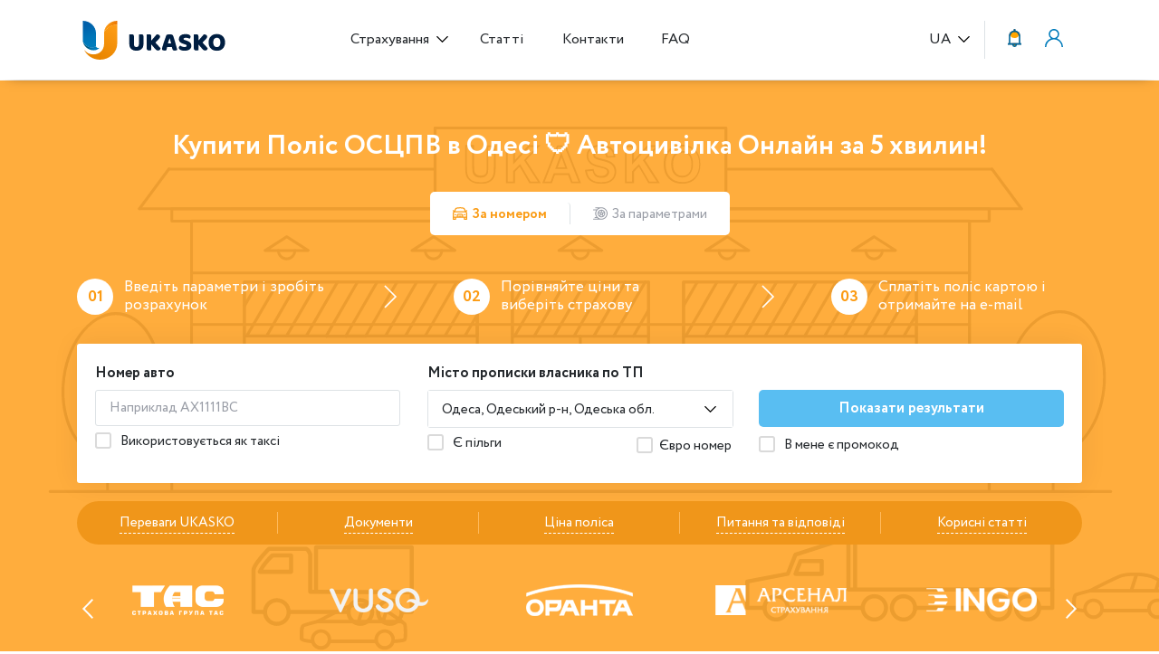

--- FILE ---
content_type: text/html; charset=UTF-8
request_url: https://ukasko.ua/uk/insurance/oscpv/u-odesi
body_size: 37759
content:
<!DOCTYPE html>
<html lang="uk">
<head>
    <link rel="alternate"
              hreflang="uk-ua"
              href="https://ukasko.ua/insurance/oscpv/u-odesi">

                    <link rel="alternate"
                  hreflang="x-default"
                  href="https://ukasko.ua/insurance/oscpv/u-odesi">
            
            <link rel="alternate"
              hreflang="ru-ua"
              href="https://ukasko.ua/ru/insurance/osago/v-odesse">

            

    <meta charset="utf-8">
    <meta name="viewport" content="width=device-width, initial-scale=1, shrink-to-fit=no, user-scalable=no">

                                        <meta name="robots" content="index, follow, max-snippet:-1, max-image-preview:large, max-video-preview:-1">
                        <!--    <script async src="https://www.googletagmanager.com/gtag/js?id=G-5QPSXPXSR3"></script>-->
    <script type="application/ld+json">
        {
            "@context": "https://schema.org",
            "@type": "Organization",
            "url": "https://ukasko.ua/uk",
            "logo": "https://ukasko.ua/images/logo_main.svg"
        }
    </script>
    <script type="application/ld+json">
    {
      "@context": "https://schema.org",
      "@type": "Organization",
      "@id": "https://ukasko.ua/uk",
      "name": "Ukasko - Платформа онлайн-страхования",
      "address": {
        "@type": "PostalAddress",
        "streetAddress": "вулиця Шевченка, 111а",
        "addressLocality": "Харків",
        "addressRegion": "Харківська область",
        "postalCode": "61013",
        "addressCountry": "UA"
      },
      "aggregateRating" : {
        "@type" : "AggregateRating",
        "ratingValue" : "4.9",
        "bestRating" : "5",
        "worstRating" : "4",
        "ratingCount" : "31"
      },
      "geo": {
        "@type": "GeoCoordinates",
        "latitude": 50.000611,
        "longitude": 36.257682
      },
      "url": "https://ukasko.ua/uk",
      "telephone": "+380503055507",
      "openingHoursSpecification": [
          {
            "@type": "OpeningHoursSpecification",
                "dayOfWeek": [
                  "Monday",
                  "Tuesday",
                  "Wednesday",
                  "Thursday",
                  "Friday",
                  "Saturday",
                  "Sunday"
                ],
            "opens": "00:00",
            "closes": "23:59"
          }
        ]
    }

    </script>

            <script type="application/ld+json">
     {
       "@context": "http://schema.org",
       "@type": "Product",
            "aggregateRating" : {
            "@type" : "AggregateRating",
                            "ratingValue" : "4.9",
                "bestRating" : "5",
                "worstRating" : "4",
                "ratingCount" : "31"
                    },
       "image": "https://ukasko.ua/images/logo_main.svg",
       "name": "Ukasko - Платформа онлайн-страхования",
       "alternateName": "Автоцивилка онлайн",
                       "offers": {
                  "@type": "AggregateOffer",
                  "offerCount": "41",
          "priceCurrency": "UAH",
                        "lowPrice": "1637",
              "highPrice": "3515",
          
          "offers": [
                              {
                      "@type": "Offer",
                       "name": "Київ",
                       "url": "https://ukasko.ua/uk/insurance/oscpv/u-kievi" } ,                                {
                      "@type": "Offer",
                       "name": "Харків",
                       "url": "https://ukasko.ua/uk/insurance/oscpv/u-kharkovi" } ,                                {
                      "@type": "Offer",
                       "name": "Дніпро",
                       "url": "https://ukasko.ua/uk/insurance/oscpv/dnipro" } ,                                {
                      "@type": "Offer",
                       "name": "Запоріжжя",
                       "url": "https://ukasko.ua/uk/insurance/oscpv/v-zaporizhzhi" } ,                                {
                      "@type": "Offer",
                       "name": "Львів",
                       "url": "https://ukasko.ua/uk/insurance/oscpv/u-lvovi" } ,                                {
                      "@type": "Offer",
                       "name": "Кривий Ріг",
                       "url": "https://ukasko.ua/uk/insurance/oscpv/u-krivomu-rizi" } ,                                {
                      "@type": "Offer",
                       "name": "Миколаїв",
                       "url": "https://ukasko.ua/uk/insurance/oscpv/v-mykolaievi" } ,                                {
                      "@type": "Offer",
                       "name": "Маріуполь",
                       "url": "https://ukasko.ua/uk/insurance/oscpv/u-mariupoli" } ,                                {
                      "@type": "Offer",
                       "name": "Вінниця",
                       "url": "https://ukasko.ua/uk/insurance/oscpv/u-vinnici" } ,                                {
                      "@type": "Offer",
                       "name": "Херсон",
                       "url": "https://ukasko.ua/uk/insurance/oscpv/u-hersoni" } ,                                {
                      "@type": "Offer",
                       "name": "Полтава",
                       "url": "https://ukasko.ua/uk/insurance/oscpv/u-poltavi" } ,                                {
                      "@type": "Offer",
                       "name": "Арциз",
                       "url": "https://ukasko.ua/uk/insurance/oscpv/v-arcizi" } ,                                {
                      "@type": "Offer",
                       "name": "Біла Церква",
                       "url": "https://ukasko.ua/uk/insurance/oscpv/u-bilij-cerkvi" } ,                                {
                      "@type": "Offer",
                       "name": "Буча",
                       "url": "https://ukasko.ua/uk/insurance/oscpv/u-buchi" } ,                                {
                      "@type": "Offer",
                       "name": "Горішні Плавні",
                       "url": "https://ukasko.ua/uk/insurance/oscpv/u-gorishnih-plavnyah" } ,                                {
                      "@type": "Offer",
                       "name": "Краматорськ",
                       "url": "https://ukasko.ua/uk/insurance/oscpv/u-kramatorsku" } ,                                {
                      "@type": "Offer",
                       "name": "Кременчук",
                       "url": "https://ukasko.ua/uk/insurance/oscpv/u-kremenchuci" } ,                                {
                      "@type": "Offer",
                       "name": "Кропивницький",
                       "url": "https://ukasko.ua/uk/insurance/oscpv/u-kropivnickomu" } ,                                {
                      "@type": "Offer",
                       "name": "Пісочин",
                       "url": "https://ukasko.ua/uk/insurance/oscpv/u-pisochini" } ,                                {
                      "@type": "Offer",
                       "name": "Сєвєродонецьк",
                       "url": "https://ukasko.ua/uk/insurance/oscpv/u-severodonecku" } ,                                {
                      "@type": "Offer",
                       "name": "Суми",
                       "url": "https://ukasko.ua/uk/insurance/oscpv/u-sumah" } ,                                {
                      "@type": "Offer",
                       "name": "Умань",
                       "url": "https://ukasko.ua/uk/insurance/oscpv/v-umani" } ,                                {
                      "@type": "Offer",
                       "name": "Черкаси",
                       "url": "https://ukasko.ua/uk/insurance/oscpv/u-cherkasah" } ,                                {
                      "@type": "Offer",
                       "name": "Чернігів",
                       "url": "https://ukasko.ua/uk/insurance/oscpv/u-chernigovi" } ,                                {
                      "@type": "Offer",
                       "name": "Житомир",
                       "url": "https://ukasko.ua/uk/insurance/oscpv/u-zhitomiri" } ,                                {
                      "@type": "Offer",
                       "name": "Чернівці",
                       "url": "https://ukasko.ua/uk/insurance/oscpv/u-chernivcyah" } ,                                {
                      "@type": "Offer",
                       "name": "Рівне",
                       "url": "https://ukasko.ua/uk/insurance/oscpv/u-rivnomu" } ,                                {
                      "@type": "Offer",
                       "name": "Івано-Франківськ",
                       "url": "https://ukasko.ua/uk/insurance/oscpv/u-ivano-frankovsku" } ,                                {
                      "@type": "Offer",
                       "name": "Кам&#039;янське",
                       "url": "https://ukasko.ua/uk/insurance/oscpv/u-kamyanskomu" } ,                                {
                      "@type": "Offer",
                       "name": "Тернопіль",
                       "url": "https://ukasko.ua/uk/insurance/oscpv/u-ternopoli" } ,                                {
                      "@type": "Offer",
                       "name": "Луцьк",
                       "url": "https://ukasko.ua/uk/insurance/oscpv/u-lucku" } ,                                {
                      "@type": "Offer",
                       "name": "Хмельницький",
                       "url": "https://ukasko.ua/uk/insurance/oscpv/u-hmelnickomu" } ,                                {
                      "@type": "Offer",
                       "name": "Ужгород",
                       "url": "https://ukasko.ua/uk/insurance/oscpv/uzhgorodi" } ,                                {
                      "@type": "Offer",
                       "name": "Мелітополь",
                       "url": "https://ukasko.ua/uk/insurance/oscpv/melitopol" } ,                                {
                      "@type": "Offer",
                       "name": "Нікополь",
                       "url": "https://ukasko.ua/uk/insurance/oscpv/nikopol" } ,                                {
                      "@type": "Offer",
                       "name": "Слов&#039;янськ",
                       "url": "https://ukasko.ua/uk/insurance/oscpv/sloviyansk" } ,                                {
                      "@type": "Offer",
                       "name": "Бердянськ",
                       "url": "https://ukasko.ua/uk/insurance/oscpv/berdyansk" } ,                                {
                      "@type": "Offer",
                       "name": "Павлоград",
                       "url": "https://ukasko.ua/uk/insurance/oscpv/pavlograd" } ,                                {
                      "@type": "Offer",
                       "name": "Кам&#039;янець-Подільський",
                       "url": "https://ukasko.ua/uk/insurance/oscpv/kamyanec-podilskij" } ,                                {
                      "@type": "Offer",
                       "name": "Лисичанськ",
                       "url": "https://ukasko.ua/uk/insurance/oscpv/lisichansk" } ,                                {
                      "@type": "Offer",
                       "name": "Бровари",
                       "url": "https://ukasko.ua/uk/insurance/oscpv/brovari" }                           ]
              }
                   }
        </script>
        <script type="application/ld+json">{"@context":"http:\/\/schema.org","@type":"BreadcrumbList","itemListElement":[{"@type":"ListItem","position":1,"item":{"@id":"https:\/\/ukasko.ua\/uk","name":"UKASKO","image":null}},{"@type":"ListItem","position":2,"item":{"@id":"https:\/\/ukasko.ua\/uk\/insurance\/osago","name":"\u041a\u0443\u043f\u0438\u0442\u0438 \u041e\u0421\u0426\u041f\u0412 \u0432 \u041e\u0434\u0435\u0441\u0456 \u2022 \u0421\u0442\u0440\u0430\u0445\u043e\u0432\u0438\u0439 \u041f\u043e\u043b\u0456\u0441 \u043d\u0430 \u0410\u0432\u0442\u043e \u041e\u043d\u043b\u0430\u0439\u043d","image":null}}]}</script>


<!-- CSRF Token -->
    <meta name="csrf-token" content="0fse87omnnYnucTtfiR3PeiL2qgvZFda9zJFMxlu">
            <title>Купити Поліс ОСЦПВ в Одесі ⭐️ Автоцивілка ⚡️ Онлайн Калькулятор UKASKO.UA</title>
                <meta name="description" content="Оформити Страховку Авто Онлайн в Одесі ✅ Електронний поліс ОСЦПВ 🚗 Обов&#039;язкове Страхування Автоцивільної Відповідальності ⭐ Порівняння Цін і Швидке Оформлення Поліса Автоцивілки (ОСЦПВ) від Кращих Страхових Компаній ✅ Поліс у базі МТСБУ • UKASKO.UA">
    

    <!-- Preload -->
    <link href="/css/app.css?id=949b8cb6fa557785ad7a" rel="preload" as="style">
    <link href="/js/app.js?id=b6063c0a2fe71fcd2dab" rel="preload" as="script">
    <link href="https://ukasko.ua/fonts/Circe-Regular.woff" rel="preload" as="font" type="font/woff" crossorigin="anonymous">
    <link href="https://ukasko.ua/fonts/Circe-Bold.woff" rel="preload" as="font" type="font/woff" crossorigin="anonymous">

    <!-- Styles -->
    <link href="/css/app.css?id=949b8cb6fa557785ad7a" rel="stylesheet">
    <link rel="icon" type="image/x-icon" href="https://ukasko.ua/images/ico.ico"/>
    <link rel="icon" sizes="48x48" type="image/png" href="https://ukasko.ua/images/ico.png"/>
    <link rel="icon" type="image/svg+xml" href="https://ukasko.ua/images/ico.svg"/>

    <meta property="og:title" content="Купити Поліс ОСЦПВ в Одесі ⭐️ Автоцивілка ⚡️ Онлайн Калькулятор UKASKO.UA"/>
    <meta property="og:description" content="Оформити Страховку Авто Онлайн в Одесі ✅ Електронний поліс ОСЦПВ 🚗 Обов&#039;язкове Страхування Автоцивільної Відповідальності ⭐ Порівняння Цін і Швидке Оформлення Поліса Автоцивілки (ОСЦПВ) від Кращих Страхових Компаній ✅ Поліс у базі МТСБУ • UKASKO.UA"/>
    <meta property="og:type" content="product"/>
    <meta property="og:url" content="https://ukasko.ua/uk/insurance/oscpv/u-odesi"/>
    <meta name="twitter:card" content="summary_large_image">
    <meta property="twitter:title" content="Купити Поліс ОСЦПВ в Одесі ⭐️ Автоцивілка ⚡️ Онлайн Калькулятор UKASKO.UA"/>
    <meta property="twitter:description" content="Оформити Страховку Авто Онлайн в Одесі ✅ Електронний поліс ОСЦПВ 🚗 Обов&#039;язкове Страхування Автоцивільної Відповідальності ⭐ Порівняння Цін і Швидке Оформлення Поліса Автоцивілки (ОСЦПВ) від Кращих Страхових Компаній ✅ Поліс у базі МТСБУ • UKASKO.UA"/>
    <meta property="og:site_name" content="ukasko.ua">
    <meta name="twitter:site" content="@ukasko_ua">
            <meta property="og:image" content="https://ukasko.ua/storage/pages/RJHBLLIVLptUBZ5MxPb8KNwc14R1KTWBrbloP8XG.png"/>
        <meta name="twitter:image" content="https://ukasko.ua/storage/pages/RJHBLLIVLptUBZ5MxPb8KNwc14R1KTWBrbloP8XG.png">
                
    <link rel="canonical" href="https://ukasko.ua/uk/insurance/oscpv/u-odesi">

    <script>
        
            window.dataLayer = [];
    </script>
            <!-- Google Tag Manager -->
        <script>(function (w, d, s, l, i) {
                w[l] = w[l] || [];
                w[l].push({
                    'gtm.start':
                        new Date().getTime(), event: 'gtm.js'
                });
                var f = d.getElementsByTagName(s)[0],
                    j = d.createElement(s), dl = l != 'dataLayer' ? '&l=' + l : '';
                j.async = true;
                j.src =
                    'https://www.googletagmanager.com/gtm.js?id=' + i + dl;
                f.parentNode.insertBefore(j, f);
            })(window, document, 'script', 'dataLayer', 'GTM-TPT54PL');</script>
        <!-- End Google Tag Manager -->

            <!-- Meta Pixel Code -->
            <script>
                !function(f,b,e,v,n,t,s)
                {if(f.fbq)return;n=f.fbq=function(){n.callMethod?
                    n.callMethod.apply(n,arguments):n.queue.push(arguments)};
                    if(!f._fbq)f._fbq=n;n.push=n;n.loaded=!0;n.version='2.0';
                    n.queue=[];t=b.createElement(e);t.async=!0;
                    t.src=v;s=b.getElementsByTagName(e)[0];
                    s.parentNode.insertBefore(t,s)}(window, document,'script',
                    'https://connect.facebook.net/en_US/fbevents.js');
                fbq('init', '1321532815396538');
                fbq('track', 'PageView');
            </script>
            <noscript><img height="1" width="1" style="display:none"
                           src="https://www.facebook.com/tr?id=1321532815396538&ev=PageView&noscript=1"
                /></noscript>
            <!-- End Meta Pixel Code -->

            
    
    <script src="//web.webpushs.com/js/push/50df5d0220ccb9b62ad109fba20ebd4d_1.js" async></script>
    </head>
<body>
    <!-- Google Tag Manager (noscript) -->
    <noscript>
        <iframe src="https://www.googletagmanager.com/ns.html?id=GTM-TPT54PL"
                height="0" width="0" style="display:none;visibility:hidden"></iframe>
    </noscript>
    <!-- End Google Tag Manager (noscript) -->

<script>
    //Динамическая корректрировка высоты отступа блока с классом with-with-constitution-bar
     window.addEventListener('load', function() {
         var constitutionBar = document.querySelector('.constitution-top-bar');
         if (constitutionBar) {
             var constitutionBarHeight = document.querySelector('.constitution-top-bar').offsetHeight;
             document.querySelector('.with-constitution-bar').style.paddingTop = constitutionBarHeight + 'px';
         }
     });

     window.addEventListener('resize', function() {
         var constitutionBar = document.querySelector('.constitution-top-bar');
         if (constitutionBar) {
             var constitutionBarHeight = document.querySelector('.constitution-top-bar').offsetHeight;
             document.querySelector('.with-constitution-bar').style.paddingTop = constitutionBarHeight + 'px';
         }
     });


</script>

<div id="app" class="with-constitution-bar"> 
        
    <header>
        
        
         
        
         
          
           
        <nav class="navbar navbar-expand-lg navbar-light bg-light">
    <div class="container">
        <button class="navbar-toggler d-lg-none" type="button" data-toggle="collapse" data-target="#collapsibleNavId" aria-controls="collapsibleNavId"
                aria-expanded="false" aria-label="Toggle navigation">
            <i class="icon navbar-toggler"></i>
        </button>
        <a title="Ukasko.ua®" class="navbar-brand mx-auto mr-lg-auto" href="https://ukasko.ua/uk">
            <div class="logo">
                <img src="https://ukasko.ua/storage/pages-images/logoukaskoua2.svg" title="Ukasko.ua®" alt="≡ Ukasko.ua®" />
            </div>
        </a>
                <div class="collapse navbar-collapse" id="collapsibleNavId">
            <ul class="navbar-nav mx-auto mt-2 mt-lg-0">
                                <li class="nav-item dropdown">
                    <a title="Страхування" class="nav-link dropdown-toggle" href="#" id="insuranceDropdown" data-toggle="dropdown" aria-haspopup="true" aria-expanded="false">
                        Страхування                    </a>
                    <ul class="dropdown-menu" aria-labelledby="insuranceDropdown">
                                                <li>
                            <a title="Полiс ОСЦПВ Онлайн" class="dropdown-item" href="https://ukasko.ua/uk/insurance/osago">
                                <span>
                                    <img src="https://ukasko.ua/storage/pages-images/avtocivilka-oscpv-onlajn.svg" title="Полiс ОСЦПВ Онлайн" alt="Полiс Автоцивiлка - ОСЦПВ Онлайн" />
                                </span>Автоцивілка ОСЦПВ                            </a>
                                                    </li>
                                                                        <li>
                            <a title="Зелена Карта Онлайн" class="dropdown-item" href="https://ukasko.ua/uk/insurance/green-card">
                                <span>
                                    <img src="https://ukasko.ua/storage/pages-images/zelena-karta-onlajn-ukasko.svg" title="Зелена Карта Онлайн" alt="Зелена Карта Онлайн - Ukasko" />
                                </span>Зелена карта                            </a>
                                                    </li>
                            <li>
                                <a title="КАСКО" class="dropdown-item" href="https://ukasko.ua/uk/insurance/kasko">
                                <span>
                                    <img src="https://ukasko.ua/images/banner-kasko.svg"  />
                                </span>КАСКО                                </a>
                                                            </li>
                            <li>
                                <a title="Міні КАСКО" class="dropdown-item" href="https://ukasko.ua/uk/insurance/mini-kasko">
                                <span>
                                    <img src="https://ukasko.ua/images/banner-mini-kasko.svg"  />
                                </span>Міні КАСКО                                </a>
                                                            </li>
                    </ul>
                </li>
                                                                <li class="nav-item">
                    <a title="Статті" class="nav-link" href="https://ukasko.ua/uk/blog">Статті</a>
                </li>
                <li class="nav-item">
                    <a title="Контакти" class="nav-link" href="https://ukasko.ua/uk/contacts">Контакти</a>
                </li>



                <li class="nav-item">
                    <a title="FAQ" class="nav-link" href="https://ukasko.ua/uk/faq">FAQ</a>
                </li>
            </ul>
            <ul class="navbar-nav ml-lg-auto mt-2 mt-lg-0">
                <li class="nav-item dropdown lang-selector">
    <a title="ua" class="nav-link dropdown-toggle text-uppercase" href="#" id="languageDropdown" data-toggle="dropdown" aria-haspopup="true" aria-expanded="false">
        ua
    </a>
    <div class="dropdown-menu" aria-labelledby="languageDropdown">
        
        <language-selector :data-locales="{&quot;uk&quot;:{&quot;name&quot;:&quot;Ukranian&quot;,&quot;script&quot;:&quot;Cyrl&quot;,&quot;native&quot;:&quot;\u0423\u043a\u0440\u0430\u0457\u043d\u0441\u044c\u043a\u0430&quot;,&quot;regional&quot;:&quot;uk_UA&quot;,&quot;http&quot;:&quot;https:\/\/ukasko.ua\/insurance\/oscpv\/u-odesi&quot;},&quot;ru&quot;:{&quot;name&quot;:&quot;Russian&quot;,&quot;script&quot;:&quot;Cyrl&quot;,&quot;native&quot;:&quot;\u0420\u0443\u0441\u0441\u043a\u0438\u0439&quot;,&quot;regional&quot;:&quot;ru_RU&quot;,&quot;http&quot;:&quot;https:\/\/ukasko.ua\/ru\/insurance\/osago\/v-odesse&quot;}}" data-selected-locale="uk" data-route="https://ukasko.ua/uk/language"></language-selector>
    </div>
</li>
            </ul>
        </div>
        <ul class="navbar-nav ml-lg-auto mt-lg-0">
                            <li class="nav-item nav-item-remind default">
                    <button class="buy-after" data-toggle="modal" data-target="#modalRemind">
                        <img style="margin-top: 1px;" src="https://ukasko.ua/storage/pages-images/oformiti-polis-oscpv-piznishe---ukasko.svg" title="Оформити Поліс ОСЦПВ Пізніше - Ukasko" alt="Ukasko - Оформи Поліс ОСЦПВ Пізніше" />
                    </button>
                </li>
                                                            <li class="nav-item dropdown user-profile">
                <a title="" class="nav-link dropdown-toggle" href="#" id="userProfileDropdown" data-toggle="modal" aria-haspopup="true" aria-expanded="false">
                    <div class="icon user-blue"></div>
                </a>
                <div class="user-profile-dropdown-menu modal fade" aria-labelledby="userProfileDropdown">
                    <div class="user-profile-dropdown-menu-box">
                        <a title="" class="user-profile-dropdown-close" data-dismiss="modal" aria-label="Close">
                            <svg width="24" height="24" viewBox="0 0 24 24" fill="none" xmlns="http://www.w3.org/2000/svg">
                                <path d="M19 6.41L17.59 5L12 10.59L6.41 5L5 6.41L10.59 12L5 17.59L6.41 19L12 13.41L17.59 19L19 17.59L13.41 12L19 6.41Z" fill="#ffad3d"/>
                            </svg>
                        </a>
                        <div class="row">
                            <div class="col-12">
                                <ul class="nav nav-tabs nav-bordered" id="profileTab" role="tablist">
                                    <li class="col-lg nav-item">
                                        <a title="Увійти" class="nav-link active" href="#login" id="login-tab" data-toggle="tab" role="tab" aria-controls="login" aria-selected="true">Увійти</a>
                                    </li>
                                    <li class="col-lg nav-item d-none">
                                        <a title="navbar.Забыл пароль" class="nav-link" href="#restore" id="restore-tab" data-toggle="tab" role="tab" aria-controls="restore" aria-selected="false">navbar.Забыл пароль</a>
                                    </li>
                                    <li class="col-lg nav-item">
                                        <a title="Реєстрація" class="nav-link" href="#register" id="register-tab" data-toggle="tab" role="tab" aria-controls="register" aria-selected="false">Реєстрація</a>
                                    </li>
                                </ul>
                            </div>
                            <!--<div class="col-12">
                                <a title="Вхід за допомогою Facebook" href="https://ukasko.ua/uk/login/facebook" class="login-social facebook">Вхід за допомогою Facebook</a>
                            </div>-->
                            <div class="col-12">
                                <a title="Вхід за допомогою Google" href="https://ukasko.ua/uk/login/google" class="login-social google">Вхід за допомогою Google</a>
                            </div>
                            <div class="col-12">
                                <div class="divider">
                                    <span>або</span>
                                </div>
                            </div>
                            <div class="col-12 tab-content" id="profileTabContent">
                                <div class="tab-pane fade active show" id="login" role="tabpanel" aria-labelledby="login-tab">
                                    <login-form url="https://ukasko.ua/uk/login" inline-template v-cloak>
                                        <form @submit.prevent="auth">
                                            <div v-if="Object.keys(errors).length">
                                                <div class="alert alert-danger">
                                                    <ul class="m-0">
                                                        <li v-for="error in errors" v-text="error[0]"></li>
                                                    </ul>
                                                </div>
                                            </div>
                                            <div class="form-group">
                                                <input type="text" name="login" class="form-control" v-model="login" placeholder="Email">
                                            </div>
                                            <div class="form-group">
                                                <input type="password" name="password" class="form-control" v-model="password" placeholder="Пароль">
                                            </div>
                                            <div class="form-group">
                                                <ul class="login-markup">
                                                    <li><button type="submit" class="btn btn-blue">Увійти</button></li>
                                                </ul>
                                            </div>
                                            <div class="form-group text-center m-0" role="tablist">
                                                <ul class="login-markup">
                                                    <li><a title="Забули пароль?" href="#" data-toggle="tab" role="tab" aria-controls="restore" aria-selected="false" class="link" @click.prevent="restoreTab">Забули пароль?</a></li>
                                                </ul>
                                            </div>
                                        </form>
                                    </login-form>
                                </div>
                                <div class="tab-pane fade" id="register" role="tabpanel" aria-labelledby="register-tab">
                                    <registration-form url="https://ukasko.ua/uk/register" inline-template v-cloak>
                                        <form @submit.prevent="registration">
                                            <div v-if="Object.keys(errors).length">
                                                <div class="alert alert-danger">
                                                    <ul class="m-0">
                                                        <li v-for="error in errors" v-text="error[0]"></li>
                                                    </ul>
                                                </div>
                                            </div>
                                            <div class="form-group">
                                                <input type="email" name="email" v-model="email" v-mask="'email'" class="form-control" placeholder="Вкажіть e-mail">
                                            </div>
                                            <div class="form-group">
                                                <input type="text" name="phone" v-model="phone" v-mask="'+38 (999) 999-99-99'" class="form-control" placeholder="Вкажіть номер телефону">
                                            </div>
                                            <div class="form-group">
                                                <input type="password" name="password" v-model="password" class="form-control" placeholder="Вкажіть пароль">
                                            </div>
                                            <div class="form-group">
                                                <ul class="login-markup">
                                                    <button type="submit" class="btn btn-blue">Реєстрація</button>
                                                </ul>
                                            </div>
                                        </form>
                                    </registration-form>
                                </div>
                                <div class="tab-pane fade" id="restore" role="tabpanel" aria-labelledby="restore-tab">
                                    <restore-form url="https://ukasko.ua/uk/password/email" v-cloak></restore-form>
                                </div>
                            </div>
                            <div class="col-12">
                                <hr>
                                <p>Входячи в особистий кабінет, ви приймаєте умови <a title="користувацької угоди" href="https://ukasko.ua/uk/agreement">користувацької угоди</a></p>
                            </div>
                        </div>
                    </div>
                </div>
            </li>
                    </ul>
    </div>
</nav>
    </header>

    
    
        <link rel="stylesheet" href="https://ukasko.ua/css/swiper.min.css">

    <main>
        <div class="filters osago">
            <div class="find-form">
                <div class="animationblock">
                    <div class="animline1">
                        <img src="https://ukasko.ua/images/animations/home/mainhome.svg" alt="">
                    </div>
                    <div class="animline2"></div>
                    <div class="animline2 dopanim1"></div>
                    <div class="animline3"></div>
                    <div class="animline3 dopanim1"></div>
                    <div class="animline3 dopanim2"></div>
                </div>
                <div class="container h-100">
                    <div class="row h-100 align-items-center justify-content-center">
                        <div class="col-12">
                            <div class="row find-form_row">
                                <div class="col-12 text-center find-form_title">
                                                                            <h1>Купити Поліс ОСЦПВ в Одесі 🛡 Автоцивілка Онлайн за 5 хвилин!</h1>
                                                                        <p style="text-align: center; color: white;font-size: 20px;"></p>
                                </div>
                                <div class="col-lg-12 justify-content-center find-form_nav">
                                    <ul class="nav nav-tabs nav-bordered mr-lg-0" id="osagoTab" role="tablist">
                                        <li class="nav-item">
                                            <a title="За номером" class="nav-link plate-tab  active " href="#number" id="number-tab"
                                               data-toggle="tab" role="tab" aria-controls="number"
                                               aria-selected="false">За номером</a>
                                        </li>
                                        <li class="nav-item">
                                            <a title="За параметрами" class="nav-link parameters-tab " href="#parameters"
                                               id="parameters-tab" data-toggle="tab" role="tab"
                                               aria-controls="parameters"
                                               aria-selected="true">За параметрами</a>
                                        </li>
                                    </ul>
                                </div>
                                <div class="col-lg-12 d-flex osago-instructions justify-content-between align-items-center find-form_fields">
                                    <div class="osago-instructions__item d-flex align-items-center">
                                        <div class="osago-instructions__item__icon">01</div>
                                        <div
                                            class="osago-instructions__item__text">Введіть параметри і зробіть розрахунок</div>
                                    </div>
                                    <div class="osago-instructions__delimiter">
                                        <svg width="15" height="26" viewBox="0 0 15 26" fill="none"
                                             xmlns="http://www.w3.org/2000/svg">
                                            <path d="M1 1L13 13L1 25" stroke="white" stroke-width="1.5"/>
                                        </svg>
                                    </div>
                                    <div class="osago-instructions__item d-flex align-items-center">
                                        <div class="osago-instructions__item__icon">02</div>
                                        <div
                                            class="osago-instructions__item__text">Порівняйте ціни та виберіть страхову</div>
                                    </div>
                                    <div class="osago-instructions__delimiter">
                                        <svg width="15" height="26" viewBox="0 0 15 26" fill="none"
                                             xmlns="http://www.w3.org/2000/svg">
                                            <path d="M1 1L13 13L1 25" stroke="white" stroke-width="1.5"/>
                                        </svg>
                                    </div>
                                    <div class="osago-instructions__item d-flex align-items-center">
                                        <div class="osago-instructions__item__icon">03</div>
                                        <div
                                            class="osago-instructions__item__text">Сплатіть поліс картою і отримайте на e-mail</div>
                                    </div>
                                </div>
                                <div class="col-lg-12 tab-content osago-tab-content find-form_fields" id="osagoTabContent">
    <div class="tab-pane  active show  fade h-100" id="number" role="tabpanel" aria-labelledby="number-tab">
        <insurance-osago-plate-form inline-template
                :experience-options='[{"name":"\u041c\u0435\u043d\u0448\u0435 3 \u0440\u043e\u043a\u0456\u0432","value":false},{"name":"\u0411\u0456\u043b\u044c\u0448\u0435 3 \u0440\u043e\u043a\u0456\u0432","value":true}]'
                 :data-authed="false"                                 :data-city='{"id":930,"name":"\u041e\u0434\u0435\u0441\u0430","full_name":"\u041e\u0434\u0435\u0441\u0430, \u041e\u0434\u0435\u0441\u044c\u043a\u0438\u0439 \u0440-\u043d, \u041e\u0434\u0435\u0441\u044c\u043a\u0430 \u043e\u0431\u043b.","code":152,"saiNumbers":null,"region_id":2,"created_at":"2019-09-24 16:31:06","updated_at":"2021-09-18 03:00:03","name_ru":"\u041e\u0434\u0435\u0441\u0441\u0430","full_name_ru":"\u041e\u0434\u0435\u0441\u0441\u0430, \u041e\u0434\u0435\u0441\u0441\u043a\u0438\u0439 \u0440-\u043d, \u041e\u0434\u0435\u0441\u0441\u043a\u0430\u044f \u043e\u0431\u043b.","ewa_id":"10","ukasko_connect_id":"13"}'
                                                                                                                                v-cloak
            >
            <form @submit.prevent="send">
                <div class="form">
                    <div class="row">
                        <div class="col-lg-4">
                            <div class="form-group">
                                <label>Номер авто</label>
                                <multiselect
                                    class="form-control"
                                    v-model="plate"
                                    :options="vehicles"
                                    :max-height="120"
                                    placeholder="Наприклад АХ1111ВС"
                                    tag-placeholder=""
                                    :custom-label="customPlateLabel"
                                    track-by="plate"
                                    :taggable="true"
                                    :allow-empty="false"
                                    @tag="searchPlate" v-if="authed"></multiselect>
                                <input v-else
                                        type="text"
                                        :class="{'form-control': true, 'is-invalid': errorPlate}"
                                        v-model="plate"
                                        placeholder="Наприклад АХ1111ВС">
                                <div class="invalid-feedback">Введіть вірний номерний знак</div>
                                <span :class="['insurance__euro-toggle', {'disabled': taxiDisabled}]">
                                    <input class="form-check-input" type="checkbox" v-model="taxi" id="taxiCheckPlate" :disabled="taxiDisabled">
                                    <label class="form-check-label" for="taxiCheckPlate">
                                        Використовується як таксі
                                    </label>
                                </span>
                            </div>
                        </div>
                        
                        <div class="col-lg-4">
                            <div class="form-group mb-0">
                                <label>Місто прописки власника по ТП</label>
                                <multiselect
                                    class="form-control choice_city plate-city-status"
                                    v-model="city"
                                    :options="citiesOptions"
                                    :max-height="165"
                                    placeholder="Наприклад"
                                    tag-placeholder=""
                                    @search-change="searchCities"
                                    :internal-search="false"
                                    :allow-empty="false"
                                    label="name">
                                    <template slot="singleLabel" slot-scope="props">
                                                <span class="option__desc">
                                                    <span class="option__title" v-html="props.option.full_name"></span>
                                                </span>
                                    </template>

                                    <template slot="option" slot-scope="props">
                                        <div class="option__desc">
                                            <span class="option__title" v-html="props.option.full_name"></span>
                                        </div>
                                    </template>
                                </multiselect>
                                <div class="insurance__checked__group numbersearch-group">
                                    <span :class="['insurance__euro-toggle', 'privilege-toggle', {'disabled': privilegeDisabled}]">
                                        <input class="form-check-input" type="checkbox" v-model="privilegeChecked" id="privilegeCheckPlate" @change="togglerPrivilegeDropdown()" :disabled="privilegeDisabled">
                                        <label class="form-check-label" for="privilegeCheckPlate">
                                            Є пільги <span v-if="privilegeType" v-text="privilegeType.name">- </span>
                                        </label>

                                        <multiselect
                                            ref="multiselectPrivilege"
                                            class="form-control privilegeDropdown"
                                            v-model="privilegeType"
                                            :options='[{"name":"\u0411\u0435\u0437 \u043f\u0456\u043b\u044c\u0433","value":0},{"name":"\u0423\u0447\u0430\u0441\u043d\u0438\u043a \u0432\u0456\u0439\u043d\u0438","value":1},{"name":"\u0406\u043d\u0432\u0430\u043b\u0456\u0434","value":2},{"name":"\u0427\u043e\u0440\u043d\u043e\u0431\u0438\u043b\u0435\u0446\u044c","value":3},{"name":"\u041f\u0435\u043d\u0441\u0456\u043e\u043d\u0435\u0440","value":4}]'
                                            :max-height="120"
                                            @input="checkEmptyValue"
                                            placeholder="Виберіть пільгу"
                                            label="name"></multiselect>
                                    </span>
                                    <span :class="['insurance__euro-toggle', {'disabled': euroDisabled}]" data-toggle="tooltip" data-placement="bottom" :data-original-title="otherCountry.name">
                                        <input type="checkbox" id="euroCheckedPlate" v-model="euroChecked" @change="euroStatusPlate(otherCountry);" :disabled="euroDisabled">
                                        <label for="euroCheckedPlate">Євро номер</label>
                                </span>
                                </div>
                            </div>
                        </div>
                        <div class="col-lg-4">
                            <button type="submit" class=" btn btn-blue osago-tab-content__submit" :disabled="disabled">Показати результати</button>

                            <span ref="promocodeCheckbox" :class="['insurance__euro-toggle', 'promocode-toggle']" data-toggle="tooltip" data-placement="bottom" data-original-title="">
                                <input type="checkbox" id="hasPromocode" :value="hasPromocode" v-model="hasPromocode" @change="showPromocodePopup">
                                <label ref="promocodeLabel" class="promocode-label" for="hasPromocode"> В мене є промокод </label>
                            </span>
                            <div class="promocode-wrap" id="promocode-popup-plate" ref="promocodePopupPlate">
                                <label class="" style="width: 100%">
                                    Промокод <i data-placement="bottom" data-toggle="tooltip" title="Промокод - це спецільний набор символів, при вводі якого надається знижка на оформлення замовлення. Знижка за промокодом діє тільки на продукт ОСЦПВ та не знижує вартість ДЦВ у загальному замовленні.">
                                        <svg width="16" height="18" viewBox="0 0 16 18" fill="none" xmlns="http://www.w3.org/2000/svg">
                                            <circle cx="8" cy="8" r="7.5" fill="white" stroke="#9FA3AB" />
                                            <path
                                                d="M7.772 4.848C7.18 4.848 6.688 5.104 6.296 5.616L5.48 4.692C5.704 4.324 6.028 4.028 6.452 3.804C6.876 3.58 7.344 3.468 7.856 3.468C8.64 3.468 9.252 3.672 9.692 4.08C10.148 4.48 10.376 4.98 10.376 5.58C10.376 6.108 10.272 6.536 10.064 6.864C9.856 7.184 9.564 7.496 9.188 7.8C9.14 7.84 9.076 7.892 8.996 7.956C8.924 8.02 8.864 8.072 8.816 8.112C8.776 8.144 8.72 8.192 8.648 8.256C8.584 8.32 8.536 8.372 8.504 8.412C8.472 8.444 8.428 8.496 8.372 8.568C8.324 8.632 8.292 8.688 8.276 8.736C8.26 8.784 8.236 8.848 8.204 8.928C8.18 9.008 8.172 9.08 8.18 9.144C8.196 9.208 8.204 9.288 8.204 9.384L6.944 9.396C6.896 9.1 6.892 8.84 6.932 8.616C6.98 8.384 7.08 8.176 7.232 7.992C7.392 7.8 7.52 7.664 7.616 7.584C7.72 7.496 7.884 7.368 8.108 7.2C8.636 6.832 8.9 6.392 8.9 5.88C8.9 5.592 8.792 5.348 8.576 5.148C8.36 4.948 8.092 4.848 7.772 4.848ZM6.68 11.1C6.68 10.868 6.768 10.664 6.944 10.488C7.128 10.304 7.356 10.212 7.628 10.212C7.876 10.212 8.084 10.304 8.252 10.488C8.428 10.664 8.516 10.868 8.516 11.1C8.516 11.364 8.432 11.592 8.264 11.784C8.096 11.968 7.884 12.06 7.628 12.06C7.356 12.06 7.128 11.968 6.944 11.784C6.768 11.592 6.68 11.364 6.68 11.1Z"
                                                fill="#9FA3AB" />
                                        </svg>
                                    </i>
                                </label>
                                <div class="promocode-box">
                                    <div class="input-group-prepend">
                                    <span class="input-group-text">
                                       <svg width="20" height="14" viewBox="0 0 20 14" fill="none" xmlns="http://www.w3.org/2000/svg">
                                        <path d="M18.125 13.9304H1.87501C0.841081 13.9304 0 13.1493 0 12.1891V9.28691C0 8.96608 0.279533 8.70648 0.625004 8.70648C1.65893 8.70648 2.50002 7.92537 2.50002 6.96517C2.50002 6.00497 1.65893 5.22387 0.625004 5.22387C0.279533 5.22391 0 4.96431 0 4.64347V1.7413C0 0.781103 0.841081 0 1.87501 0H18.125C19.159 0 20 0.781103 20 1.7413V4.64347C20 4.96431 19.7205 5.22391 19.375 5.22391C18.3411 5.22391 17.5 6.00501 17.5 6.96521C17.5 7.92541 18.3411 8.70652 19.375 8.70652C19.7205 8.70652 20 8.96611 20 9.28695V12.1891C20 13.1493 19.159 13.9304 18.125 13.9304V13.9304ZM1.25001 9.80896V12.1891C1.25001 12.5093 1.53017 12.7695 1.87501 12.7695H18.125C18.4699 12.7695 18.75 12.5093 18.75 12.1891V9.80896C17.3255 9.53916 16.25 8.36696 16.25 6.96517C16.25 5.56338 17.3254 4.39122 18.75 4.12138V1.7413C18.75 1.42105 18.4699 1.16087 18.125 1.16087H1.87501C1.53017 1.16087 1.25001 1.42105 1.25001 1.7413V4.12142C2.67456 4.39122 3.75002 5.56342 3.75002 6.96521C3.75002 8.367 2.67456 9.53916 1.25001 9.80896V9.80896Z" fill="#999DA6"/>
                                        <path d="M7.54102 11.3965L11.2897 2.11287L12.4601 2.52047L8.71142 11.8041L7.54102 11.3965Z" fill="#999DA6"/>
                                        <path d="M7.04298 7.16106C6.00905 7.16106 5.16797 6.37996 5.16797 5.41976C5.16797 4.45957 6.00905 3.67847 7.04298 3.67847C8.07691 3.67847 8.91799 4.45957 8.91799 5.41976C8.91799 6.37996 8.07691 7.16106 7.04298 7.16106ZM7.04298 4.83933C6.69814 4.83933 6.41798 5.09951 6.41798 5.41976C6.41798 5.74001 6.69814 6.00019 7.04298 6.00019C7.38782 6.00019 7.66798 5.74001 7.66798 5.41976C7.66798 5.09951 7.38782 4.83933 7.04298 4.83933Z" fill="#999DA6"/>
                                        <path d="M13.5039 10.7607C12.47 10.7607 11.6289 9.97958 11.6289 9.01938C11.6289 8.05918 12.47 7.27808 13.5039 7.27808C14.5379 7.27808 15.3789 8.05918 15.3789 9.01938C15.3789 9.97958 14.5379 10.7607 13.5039 10.7607V10.7607ZM13.5039 8.43895C13.1591 8.43895 12.8789 8.69913 12.8789 9.01938C12.8789 9.33963 13.1591 9.59982 13.5039 9.59982C13.8488 9.59982 14.1289 9.33963 14.1289 9.01938C14.1289 8.69913 13.8488 8.43895 13.5039 8.43895Z" fill="#999DA6"/>
                                        </svg>
                                         </span>
                                    </div>
                                    <input type="text" v-model="promocode"  placeholder="Введіть промокод"/>
                                    <div class="input-group-append">
                                        <button type="button" class="btn btn-primary" @click="calculateWithPromoCode" ><svg width="21" height="16" viewBox="0 0 21 16" fill="none" xmlns="http://www.w3.org/2000/svg">
                                                <path d="M20.7071 8.70711C21.0976 8.31658 21.0976 7.68342 20.7071 7.29289L14.3431 0.928932C13.9526 0.538408 13.3195 0.538408 12.9289 0.928932C12.5384 1.31946 12.5384 1.95262 12.9289 2.34315L18.5858 8L12.9289 13.6569C12.5384 14.0474 12.5384 14.6805 12.9289 15.0711C13.3195 15.4616 13.9526 15.4616 14.3431 15.0711L20.7071 8.70711ZM0 9H20V7H0V9Z" fill="white"/>
                                            </svg>
                                        </button>
                                        
                                    </div>
                                </div>
                                <div v-if="promocodeError" v-html="promocodeError" style="color: red"></div>

                            </div>
                        </div>
                    </div>
                </div>
            </form>
        </insurance-osago-plate-form>
    </div>
    <div class="tab-pane  fade h-100" id="parameters" role="tabpanel" aria-labelledby="parameters-tab">
        <insurance-osago-parameters-form inline-template
             data-result-url="https://ukasko.ua/uk/insurance/osago/select"
             :experience-options='[{"name":"\u041c\u0435\u043d\u0448\u0435 3 \u0440\u043e\u043a\u0456\u0432","value":false},{"name":"\u0411\u0456\u043b\u044c\u0448\u0435 3 \u0440\u043e\u043a\u0456\u0432","value":true}]'
                                          :data-city='{"id":930,"name":"\u041e\u0434\u0435\u0441\u0430","full_name":"\u041e\u0434\u0435\u0441\u0430, \u041e\u0434\u0435\u0441\u044c\u043a\u0438\u0439 \u0440-\u043d, \u041e\u0434\u0435\u0441\u044c\u043a\u0430 \u043e\u0431\u043b.","code":152,"saiNumbers":null,"region_id":2,"created_at":"2019-09-24 16:31:06","updated_at":"2021-09-18 03:00:03","name_ru":"\u041e\u0434\u0435\u0441\u0441\u0430","full_name_ru":"\u041e\u0434\u0435\u0441\u0441\u0430, \u041e\u0434\u0435\u0441\u0441\u043a\u0438\u0439 \u0440-\u043d, \u041e\u0434\u0435\u0441\u0441\u043a\u0430\u044f \u043e\u0431\u043b.","ewa_id":"10","ukasko_connect_id":"13"}'
                                                                                                                     v-cloak
        >
            <form @submit.prevent="send">
                <div class="form">
                    <div class="row osago-search__list" :class="[{'compressed-list': showOtk}, {'electro-list': carTypeOptions.length === 0}]">
                        <div class="osago-search__item">
                            <div class="form-group">
                                <label>Транспортний засіб</label>
                                <multiselect
                                    class="form-control"
                                    v-model="carType"
                                    :options="carTypesFiltered"
                                    placeholder="Виберіть тип транспортного засобу"
                                    :max-height="120"
                                    :allow-empty="false"
                                    @input="checkCarType"
                                    label="name"></multiselect>
                                <div class="insurance__checked__group">
                                    <span :class="['insurance__euro-toggle', {'disabled': euroDisabled}]" data-toggle="tooltip" data-placement="bottom" :data-original-title="otherCountry.name">
                                        <input type="checkbox" id="euroCheckedParams" v-model="euroChecked" @change="euroStatus(otherCountry);" :disabled="euroDisabled">
                                        <label for="euroCheckedParams">Євро номер</label>
                                    </span>
                                </div>
                            </div>

                        </div>
                        <div class="osago-search__item" v-if="carTypeOptions.length !== 0">
                            <div class="form-group">
                                <label v-if="isEngines">Об&#039;єм двигуна</label>
                                <label v-else-if="carType.group === 'CARGO'">Вантажопідйомність</label>
                                <label v-else>Тип</label>
                                <multiselect
                                    :class="['form-control', 'choice_engine', {'disabledLastOption': privilegeChecked}]"
                                    v-model="carTypeOption"
                                    :options="carTypeOptions"
                                    :max-height="120"
                                    label="name"
                                    :allow-empty="false"
                                    placeholder="Об&#039;єм двигуна"
                                    :searchable="false"></multiselect>
                                <span :class="['insurance__euro-toggle', {'disabled': taxiDisabled}]">
                                    <input class="form-check-input" type="checkbox" v-model="taxi" id="taxiCheckInfo" :disabled="taxiDisabled">
                                    <label class="form-check-label" for="taxiCheckInfo">
                                        Використовується як таксі
                                    </label>
                                </span>
                            </div>
                        </div>










                        
                        <div class="osago-search__item">
                            <div class="form-group mb-0 city-status">
                                <label :class="[{'small-label': carType && (carType.group === 'CARGO' || carType.group === 'BUS' || taxi)}]">
                                    Місто реєстрації
                                </label>
                                <multiselect
                                    class="form-control choice_city params-city-status"
                                    v-model="city"
                                    :options="citiesOptions"
                                    placeholder="Наприклад"
                                    @search-change="searchCities"
                                    :internal-search="false"
                                    :max-height="165"
                                    :allow-empty="false"
                                    label="name">
                                    <template slot="singleLabel" slot-scope="props">
                                        <span class="option__desc">
                                            <span class="option__title" v-html="props.option.full_name"></span>
                                        </span>
                                    </template>

                                    <template slot="option" slot-scope="props">
                                        <div class="option__desc">
                                            <span class="option__title" v-html="props.option.full_name"></span>
                                        </div>
                                    </template>
                                </multiselect>
                                <span :class="['insurance__euro-toggle', {'disabled': privilegeDisabled}]">
                                    <input class="form-check-input" type="checkbox" v-model="privilegeChecked" id="privilegeCheck" @change="togglerPrivilegeDropdown()" :disabled="privilegeDisabled">
                                    <label class="form-check-label" for="privilegeCheck">
                                        Є пільги <span v-if="privilegeType" v-text="privilegeType.name">- </span>
                                    </label>
                                    <multiselect
                                        ref="multiselectPrivilege"
                                        class="form-control privilegeDropdown"
                                        v-model="privilegeType"
                                        :options='[{"name":"\u0411\u0435\u0437 \u043f\u0456\u043b\u044c\u0433","value":0},{"name":"\u0423\u0447\u0430\u0441\u043d\u0438\u043a \u0432\u0456\u0439\u043d\u0438","value":1},{"name":"\u0406\u043d\u0432\u0430\u043b\u0456\u0434","value":2},{"name":"\u0427\u043e\u0440\u043d\u043e\u0431\u0438\u043b\u0435\u0446\u044c","value":3},{"name":"\u041f\u0435\u043d\u0441\u0456\u043e\u043d\u0435\u0440","value":4}]'
                                        :max-height="120"
                                        @input="checkEmptyValue"
                                        placeholder="Виберіть пільгу"
                                        label="name"></multiselect>
                                </span>
                            </div>
                        </div>
                        <div class="osago-search__item">
                            <div class="form-group">
                                <label>
                                    <span>Вік авто</span>
                                </label>
                                <input type="text" :class="{'form-control' : true}"
                                       v-model="carYear" placeholder="Наприклад, 2010">
                                <span v-if="carType">
                                        <span v-if="carType.external_id === 'B5'" class="insurance__euro-toggle">
                                            <input class="form-check-input" type="checkbox" v-model="taxi" id="taxiCheckInfo" :disabled="taxiDisabled">
                                            <label class="form-check-label" for="taxiCheckInfo">
                                                Використовується як таксі
                                            </label>
                                        </span>
                                    </span>
                            </div>
                        </div>
                        <div class="osago-search__item">
                            <div class="form-group" :class="{'search-group' : true, 'datapicker-mask': true}">
                                <label>Дата народження водія</label>
                                <date-picker v-model="birthdayAt" :config="optionsDate" v-mask="'99.99.9999'" :class="['date-input__dp datapicker-input',{'form-control': true}]" placeholder="Введіть дату"></date-picker>
                                <span class="invalid-feedback">
                                    Введіть правильну дату народження
                                </span>
                            </div>
                            <!-- Основные строки -->
                            <div v-for="(descr, index) in visibleDescriptions" :key="index" class="form-group__descr">
                                *Для СК "{{ descr.companyName }}" вкажіть {{ descr.description }},
                            </div>

                            <!-- Анимированное раскрытие -->
                            <transition-group name="smooth-expand" tag="div">
                                <div v-for="(descr, index) in hiddenDescriptions"
                                     :key="'hidden-' + index"
                                     class="form-group__descr">
                                    *Для СК "{{ descr.companyName }}" вкажіть {{ descr.description }},
                                </div>
                            </transition-group>

                            <!-- Кнопка для раскрытия -->
                            <button type="button" v-if="descriptions.length > maxVisible" @click="toggleShowMore" class="toggle-btn">
                                {{ showAll ? 'Приховати' : 'Показати ще' }}
                                <span :class="{'arrow': true, 'rotate': showAll}">▼</span>
                            </button>
                        </div>
                        <div class="osago-search__item submit">
                        <button type="submit"   @click="sendEventOsagoSelect" class="btn btn-blue osago-tab-content__submit" :disabled="disabled">
                            <span v-if="! isLoading">Показати результати</span>

                            <span class="loading-dots d-inline" v-if="isLoading">
                                <span class="loading-dots--dot"></span>
                                <span class="loading-dots--dot"></span>
                                <span class="loading-dots--dot"></span>
                            </span>
                        </button>

                            <span ref="promocodeCheckbox" :class="['insurance__euro-toggle', 'promocode-toggle']" data-toggle="tooltip" data-placement="bottom" data-original-title="">
                                <input type="checkbox" id="hasPromocode2" :value="hasPromocode" v-model="hasPromocode" @change="showPromocodePopup">
                                <label ref="promocodeLabel" class="promocode-label"  for="hasPromocode2"> В мене є промокод </label>
                            </span>
                            <div class="promocode-wrap parameters-promocode" id="promocode-popup-parameters" ref="promocodePopupParameters">
                                <label class="" style="width: 100%">
                                    Промокод <i data-placement="bottom" data-toggle="tooltip" title="Промокод - це спецільний набор символів, при вводі якого надається знижка на оформлення замовлення. Знижка за промокодом діє тільки на продукт ОСЦПВ та не знижує вартість ДЦВ у загальному замовленні.">
                                        <svg width="16" height="18" viewBox="0 0 16 18" fill="none" xmlns="http://www.w3.org/2000/svg">
                                            <circle cx="8" cy="8" r="7.5" fill="white" stroke="#9FA3AB" />
                                            <path
                                                d="M7.772 4.848C7.18 4.848 6.688 5.104 6.296 5.616L5.48 4.692C5.704 4.324 6.028 4.028 6.452 3.804C6.876 3.58 7.344 3.468 7.856 3.468C8.64 3.468 9.252 3.672 9.692 4.08C10.148 4.48 10.376 4.98 10.376 5.58C10.376 6.108 10.272 6.536 10.064 6.864C9.856 7.184 9.564 7.496 9.188 7.8C9.14 7.84 9.076 7.892 8.996 7.956C8.924 8.02 8.864 8.072 8.816 8.112C8.776 8.144 8.72 8.192 8.648 8.256C8.584 8.32 8.536 8.372 8.504 8.412C8.472 8.444 8.428 8.496 8.372 8.568C8.324 8.632 8.292 8.688 8.276 8.736C8.26 8.784 8.236 8.848 8.204 8.928C8.18 9.008 8.172 9.08 8.18 9.144C8.196 9.208 8.204 9.288 8.204 9.384L6.944 9.396C6.896 9.1 6.892 8.84 6.932 8.616C6.98 8.384 7.08 8.176 7.232 7.992C7.392 7.8 7.52 7.664 7.616 7.584C7.72 7.496 7.884 7.368 8.108 7.2C8.636 6.832 8.9 6.392 8.9 5.88C8.9 5.592 8.792 5.348 8.576 5.148C8.36 4.948 8.092 4.848 7.772 4.848ZM6.68 11.1C6.68 10.868 6.768 10.664 6.944 10.488C7.128 10.304 7.356 10.212 7.628 10.212C7.876 10.212 8.084 10.304 8.252 10.488C8.428 10.664 8.516 10.868 8.516 11.1C8.516 11.364 8.432 11.592 8.264 11.784C8.096 11.968 7.884 12.06 7.628 12.06C7.356 12.06 7.128 11.968 6.944 11.784C6.768 11.592 6.68 11.364 6.68 11.1Z"
                                                fill="#9FA3AB" />
                                        </svg>
                                    </i>
                                </label>
                                <div class="promocode-box">
                                    <div class="input-group-prepend">
                                    <span class="input-group-text">
                                       <svg width="20" height="14" viewBox="0 0 20 14" fill="none" xmlns="http://www.w3.org/2000/svg">
                                        <path d="M18.125 13.9304H1.87501C0.841081 13.9304 0 13.1493 0 12.1891V9.28691C0 8.96608 0.279533 8.70648 0.625004 8.70648C1.65893 8.70648 2.50002 7.92537 2.50002 6.96517C2.50002 6.00497 1.65893 5.22387 0.625004 5.22387C0.279533 5.22391 0 4.96431 0 4.64347V1.7413C0 0.781103 0.841081 0 1.87501 0H18.125C19.159 0 20 0.781103 20 1.7413V4.64347C20 4.96431 19.7205 5.22391 19.375 5.22391C18.3411 5.22391 17.5 6.00501 17.5 6.96521C17.5 7.92541 18.3411 8.70652 19.375 8.70652C19.7205 8.70652 20 8.96611 20 9.28695V12.1891C20 13.1493 19.159 13.9304 18.125 13.9304V13.9304ZM1.25001 9.80896V12.1891C1.25001 12.5093 1.53017 12.7695 1.87501 12.7695H18.125C18.4699 12.7695 18.75 12.5093 18.75 12.1891V9.80896C17.3255 9.53916 16.25 8.36696 16.25 6.96517C16.25 5.56338 17.3254 4.39122 18.75 4.12138V1.7413C18.75 1.42105 18.4699 1.16087 18.125 1.16087H1.87501C1.53017 1.16087 1.25001 1.42105 1.25001 1.7413V4.12142C2.67456 4.39122 3.75002 5.56342 3.75002 6.96521C3.75002 8.367 2.67456 9.53916 1.25001 9.80896V9.80896Z" fill="#999DA6"/>
                                        <path d="M7.54102 11.3965L11.2897 2.11287L12.4601 2.52047L8.71142 11.8041L7.54102 11.3965Z" fill="#999DA6"/>
                                        <path d="M7.04298 7.16106C6.00905 7.16106 5.16797 6.37996 5.16797 5.41976C5.16797 4.45957 6.00905 3.67847 7.04298 3.67847C8.07691 3.67847 8.91799 4.45957 8.91799 5.41976C8.91799 6.37996 8.07691 7.16106 7.04298 7.16106ZM7.04298 4.83933C6.69814 4.83933 6.41798 5.09951 6.41798 5.41976C6.41798 5.74001 6.69814 6.00019 7.04298 6.00019C7.38782 6.00019 7.66798 5.74001 7.66798 5.41976C7.66798 5.09951 7.38782 4.83933 7.04298 4.83933Z" fill="#999DA6"/>
                                        <path d="M13.5039 10.7607C12.47 10.7607 11.6289 9.97958 11.6289 9.01938C11.6289 8.05918 12.47 7.27808 13.5039 7.27808C14.5379 7.27808 15.3789 8.05918 15.3789 9.01938C15.3789 9.97958 14.5379 10.7607 13.5039 10.7607V10.7607ZM13.5039 8.43895C13.1591 8.43895 12.8789 8.69913 12.8789 9.01938C12.8789 9.33963 13.1591 9.59982 13.5039 9.59982C13.8488 9.59982 14.1289 9.33963 14.1289 9.01938C14.1289 8.69913 13.8488 8.43895 13.5039 8.43895Z" fill="#999DA6"/>
                                        </svg>
                                         </span>
                                    </div>
                                    <input type="text" v-model="promocode"  placeholder="Введіть промокод"/>

                                    <div class="input-group-append">
                                        <button type="button" class="btn btn-primary" @click="calculateWithPromoCode" ><svg width="21" height="16" viewBox="0 0 21 16" fill="none" xmlns="http://www.w3.org/2000/svg">
                                                <path d="M20.7071 8.70711C21.0976 8.31658 21.0976 7.68342 20.7071 7.29289L14.3431 0.928932C13.9526 0.538408 13.3195 0.538408 12.9289 0.928932C12.5384 1.31946 12.5384 1.95262 12.9289 2.34315L18.5858 8L12.9289 13.6569C12.5384 14.0474 12.5384 14.6805 12.9289 15.0711C13.3195 15.4616 13.9526 15.4616 14.3431 15.0711L20.7071 8.70711ZM0 9H20V7H0V9Z" fill="white"/>
                                            </svg>
                                        </button>
                                        

                                    </div>
                                </div>
                                <div v-if="promocodeError" v-html="promocodeError" style="color: red"></div>

                            </div>

                        </div>
                        <div class="osago-search__item submit">

                        </div>
                    </div>
                </div>
            </form>
        </insurance-osago-parameters-form>
    </div>
</div>
                            <!--<div class="col-lg-4">
                                <div class="info">
                                    <h2>Як замовити ОСЦПВ?</h2>

                                    <ol>
                                        <li>Розрахуйте вартість полісу</li>
                                        <li>Порівняйте ціни в компаніях</li>
                                        <li>Оплатіть поліс картою</li>
                                        <li>Отримайте поліс на e-mail</li>
                                    </ol>
                                </div>
                            </div>-->
                                <div class="col-12 insurance-anchors find-form_anchors">
                                    <ul class="insurance-anchors__list">
                                        <li>

                                            <noindex v-pre><a title="Переваги UKASKO" href="#insurance-advantages" rel="nofollow" class="anchor-link">Переваги UKASKO</a></noindex>
                                        </li>
                                        <li>
                                            <noindex v-pre><a title="Документи" href="#insurance-documents" rel="nofollow" class="anchor-link">Документи</a></noindex>
                                        </li>
                                        <li>
                                            <noindex v-pre><a title="Ціна поліса" href="#insurance-offers" rel="nofollow" class="anchor-link">Ціна поліса</a></noindex>
                                        </li>
                                        <li>
                                            <noindex v-pre><a title="Питання та відповіді" href="#insurance-faq" rel="nofollow" class="anchor-link">Питання та відповіді</a></noindex>
                                        </li>
                                        <li>
                                            <noindex v-pre><a title="Корисні статті" href="#insurance-articles" rel="nofollow" class="anchor-link">Корисні статті</a></noindex>
                                        </li>
                                    </ul>
                                </div>

                                <div class="col-12 insurance-logos find-form_logos">
                                    <div class="logos-slider swiper-container">
                                        <div class="logos-slider__list swiper-wrapper">
                                            <div class="logos-slider__item swiper-slide">
                                                <a title="Страхова компанія - ІНГО" href="/company/ingo">
                                                                                                            <img src="https://ukasko.ua/images/examples/ingo.png"
                                                             title="Страхова компанія - ІНГО"
                                                             alt="СК INGO">
                                                                                                        </a>
                                            </div>
                                            <div class="logos-slider__item swiper-slide">
                                                <a title="Страхова компанія - СГ ТАС" href="/company/sg-tas">
                                                                                                            <img src="https://ukasko.ua/images/examples/tac.png"
                                                             title="Страхова компанія - СГ ТАС"
                                                             alt="Страхова гупа - СГ ТАС">
                                                                                                        </a>
                                            </div>
                                            <div class="logos-slider__item swiper-slide">
                                                <a title="Страхова компанія - VUSO" href="/company/sk-vuso">
                                                                                                            <img src="https://ukasko.ua/images/examples/vusq.png"
                                                             title="Страхова компанія - VUSO"
                                                             alt="Страхова компанія VUSO - ВУСО">
                                                                                                        </a>
                                            </div>
                                            <div class="logos-slider__item swiper-slide">
                                                <a title="Cтрахова компанія Оранта" href="/company/nask-oranta">
                                                                                                            <img src="https://ukasko.ua/images/examples/oranta.png"
                                                             title="Cтрахова компанія Оранта"
                                                             alt="НАСК 'ОРАНТА' Страхова компанія">
                                                                                                        </a>
                                            </div>
                                            <div class="logos-slider__item swiper-slide">
                                                <a title="Страхова компанія - Арсенал страхування" href="/company/arsenal">
                                                                                                            <img src="https://ukasko.ua/images/examples/arsenal.png"
                                                             title="Страхова компанія - Арсенал страхування"
                                                             alt="Страхова компанія Арсенал страхування в Україні">
                                                                                                        </a>
                                            </div>
                                        </div>
                                        <div class="logos-slider__pagination swiper-pagination"></div>
                                        <div class="logos-slider__nav">
                                            <button class="logos-slider__btn prev">
                                                <svg width="12" height="22" viewBox="0 0 12 22" fill="none"
                                                     xmlns="http://www.w3.org/2000/svg">
                                                    <path
                                                        d="M12 1.441L10.6101 0L0 11L10.6101 22L12 20.559L2.77454 10.9945L12 1.441Z"
                                                        fill="#FDFDFD"/>
                                                </svg>
                                            </button>
                                            <button class="logos-slider__btn next">
                                                <svg width="12" height="22" viewBox="0 0 12 22" fill="none"
                                                     xmlns="http://www.w3.org/2000/svg">
                                                    <path
                                                        d="M0 1.441L1.38992 0L12 11L1.38992 22L0 20.559L9.22546 10.9945L0 1.441Z"
                                                        fill="#FDFDFD"/>
                                                </svg>
                                            </button>
                                        </div>
                                    </div>
                                </div>
                            </div>
                        </div>
                    </div>
                </div>
            </div>

            <div class="insurance-advantages" id="insurance-advantages">
                <div class="container">
                    <div class="row">
                        <div class="col-12 medium-heading">
                                                            <h2>Калькулятор Автоцивілки ОСЦПВ Онлайн в Одесі • UKASKO.UA</h2>
                                                        <p style="text-align: center"></p>
                        </div>
                        <div class="col-12 col-md-6 col-lg-3 insurance-advantage">
                            <div class="insurance-advantage__img">
                                <img class="insurance__advantage__img__pictures lazy" data-src="https://ukasko.ua/storage/pages-images/ekonomija-pri-zamovlenni-polisa-onlajn-na-ukasko.svg" title="Економія при замовленні поліса онлайн" alt="Економія при замовленні поліса онлайн на Ukasko" src="https://ukasko.ua/images/lazyload-plug.png" />

                                                            </div>
                            <div class="insurance-advantage__descr">
                                <p>Економія до 25% при замовленні поліса онлайн</p>
                            </div>
                        </div>
                        <div class="col-12 col-md-6 col-lg-3 insurance-advantage">
                            <div class="insurance-advantage__img">
                                <img class="insurance__advantage__img__pictures lazy" data-src="https://ukasko.ua/storage/pages-images/propozicii-vid-providnih-strahovih-kompanij-ukraini-ukasko.svg" title="Пропозиції від провідних страхових компаній України" alt="Пропозиції від провідних страхових компаній України - Ukasko" src="https://ukasko.ua/images/lazyload-plug.png" />

                                                            </div>
                            <div class="insurance-advantage__descr">
                                <p>Пропозиції від провідних страхових компаній України</p>
                            </div>
                        </div>
                        <div class="col-12 col-md-6 col-lg-3 insurance-advantage">
                            <div class="insurance-advantage__img">
                                <img class="insurance__advantage__img__pictures lazy" data-src="https://ukasko.ua/storage/pages-images/bezkoshtovna-konsultacija-fahivcja-ukasko.svg" title="Безкоштовна консультація фахівця" alt="Безкоштовна консультація фахівця - Ukasko" src="https://ukasko.ua/images/lazyload-plug.png" />

                                                            </div>
                            <div class="insurance-advantage__descr">
                                <p>Безкоштовна консультація фахівця</p>
                            </div>
                        </div>
                        <div class="col-12 col-md-6 col-lg-3 insurance-advantage">
                            <div class="insurance__advantage__img">
                                <img class="insurance__advantage__img__pictures lazy" data-src="https://ukasko.ua/storage/pages-images/garantija-najavnosti-strahovogo-polisa-oscpv-v-bazi-mtsbu-ukasko.svg" title="Наявність страхового поліса ОСЦПВ в базі МТСБУ" alt="Гарантія наявності страхового поліса ОСЦПВ в базі МТСБУ - Ukasko" src="https://ukasko.ua/images/lazyload-plug.png" />

                                                            </div>
                            <div class="insurance-advantage__descr">
                                <p>Гарантія наявності страхового поліса в базі МТСБУ</p>
                            </div>
                        </div>
                    </div>
                </div>
            </div>

                            <div class="promo-section container">
                    <div class="row">
                                                                                                </div>
                </div>
            
            <div class="insurance-propositions">
                <div class="container">
                    <div class="row insurance-propositions__wrapp">
                                                                    </div>
                </div>
            </div>

            <div class="insurance-confidences">
                <div class="container">
                    <div class="row insurances-confidence__list">
                        <div class="col-12 medium-heading">
                                                            <h2>Оформити Страховку Авто Онлайн! Електронний Поліс ОСЦПВ 🚘</h2>
                                                        <p style="text-align: center"></p>
                        </div>
                        <div class="col-12 col-md-6 col-lg-4 insurance-confidence">
                            <div class="insurance-confidence__img">
                                <img data-src="https://ukasko.ua/storage/pages-images/jak-vigljadae-elektronnij-polis-osago-na-ukasko.svg" title="Як виглядає електронний поліс ОСАГО" alt="Як виглядає електронний поліс ОСАГО на Ukasko" src="https://ukasko.ua/images/lazyload-plug.png" class="lazy" />

                                                            </div>
                            <div class="insurance-confidence__descr">
                                <b>Як виглядає електронний поліс ОСЦПВ</b>
                                <p>Поліс формується в форматі PDF і має унікальний номер, який фіксується в базі  МТСБУ. Після придбання чинне страхування буде відправлено на e-mail кліента</p>
                            </div>
                            <div class="insurance-confidence__btn">
                                <button type="button" class="btn btn-blue"
                                        onclick="pushModalDocumentImg('https://ukasko.ua/images/polis-example-document.jpg');"
                                        data-toggle="modal"
                                        data-target="#modalInsuranceDocument">Приклад поліса</button>
                            </div>
                        </div>
                        <div class="col-12 col-md-6 col-lg-4 insurance-confidence">
                            <div class="insurance-confidence__img">
                                <img data-src="https://ukasko.ua/storage/pages-images/derzh-dokument-pro-vprovadzhennja-e-polisa-ukasko.svg" title="Держ. документ про впровадження е-поліса" alt="Держ. документ про впровадження е-поліса - Ukasko" src="https://ukasko.ua/images/lazyload-plug.png" class="lazy" />

                                                            </div>
                            <div class="insurance-confidence__descr">
                                <b>Держ. документ про впровадження е-поліса</b>
                                <p>Згідно з розпорядженням <a title="№3631 от 31.08.2017" href="https://zakon.rada.gov.ua/laws/show/z1197-17" target="_blank">№3631 от
                                        31.08.2017</a> Національної комісії, що здійснює державне регулювання у сфері ринків фінансових послуг, затверджено впровадження електронного полісу ОСЦПВ</p>
                            </div>
                            <div class="insurance-confidence__btn">
                                <a title="Подивитися документи" href="https://ukasko.ua/images/guarantee/national-commision.pdf" target="_blank" class="btn btn-blue">Подивитися документи</a>
                            </div>
                        </div>
                        <div class="col-12 col-md-6 col-lg-4 insurance-confidence">
                            <div class="insurance-confidence__img">
                                <img data-src="https://ukasko.ua/storage/pages-images/perevirka-strahovki-oscpv-spivrobitnikami-policii-ukasko.svg" title="Перевірка страховки ОСЦПВ співробітниками поліції" alt="Перевірка страховки ОСЦПВ співробітниками поліції - Ukasko" src="https://ukasko.ua/images/lazyload-plug.png" class="lazy" />

                                                            </div>
                            <div class="insurance-confidence__descr">
                                <b>Перевірка страхування співробітниками поліції</b>
                                <p>Всі випущені поліси зберігаються в єдиній базі МТСБУ, де поліція перевіряє чинність вашого поліса онлайн. Також ви зможете зробити це самостійно за номером авто або номером поліса, натиснувши на кнопку нижче</p>
                            </div>
                            <div class="insurance-confidence__btn">
                                <a title="Перевірити поліс" href="https://policy-web.mtsbu.ua/" target="_blank"
                                   class="btn btn-blue">Перевірити поліс</a>
                            </div>
                        </div>
                        <div class="col-12 insurance-confidence__questions">
                            <a title="Залишилися питання?" href="#insurance-faq" class="btn anchor-link">Залишилися питання?</a>
                        </div>
                    </div>
                </div>
            </div>
                            <div class="insurance-offers" id="insurance-offers">
                    <div class="container">
                        <div class="col-12 medium-heading">
                                                             <h2>Вартість ОСЦПВ в Одесі та в інших містах</h2>
                                                        <p style="text-align: center"></p>
                        </div>
                        <div class="swiper-container city-slider">
                            <div class="insurance-offers__list swiper-wrapper">
                                                                                                        <div class="col-12 col-md-6 col-lg-4 col-xl-3 insurance-offer swiper-slide" style="display: none;">
                                        
                                        <a title="Купити Поліс ОСЦПВ в Києві 🛡 Автоцивілка Онлайн за 5 хвилин!" title="Купити Поліс ОСЦПВ в Києві 🛡 Автоцивілка Онлайн за 5 хвилин!" href="https://ukasko.ua/uk/insurance/oscpv/u-kievi"
                                            class="insurance-offer__img">
                                            <img data-src="https://ukasko.ua/storage/pictures/OsagoCity/ezum9kDiDH1kgmOdmgJSEf7TCKhtqtfwuMSFm1Pe.jpeg"
                                                 src="https://ukasko.ua/images/lazyload-plug.png"
                                                 class="lazy"
                                                 alt="Страховка Авто в Києві • Купити Поліс ОСЦПВ на UKASKO.UA"
                                                 title="Оформити Страховий Поліс на Авто Онлайн • ОСЦПВ Київ">
                                        </a>
                                        <div class="insurance-offer__info">
                                            <b>Київ</b>
                                            <span>83 Варіантів</span>
                                        </div>
                                        <div class="insurance-offer__details">
                                            <span>2122 грн — 3924 грн</span>
                                            <a title="Купити Поліс ОСЦПВ в Києві 🛡 Автоцивілка Онлайн за 5 хвилин!" title="Купити Поліс ОСЦПВ в Києві 🛡 Автоцивілка Онлайн за 5 хвилин!" target="_blank"
                                                href="https://ukasko.ua/uk/insurance/oscpv/u-kievi">Знайти</a>
                                        </div>
                                    </div>
                                                                                                        <div class="col-12 col-md-6 col-lg-4 col-xl-3 insurance-offer swiper-slide" style="display: none;">
                                        
                                        <a title="Купити Поліс ОСЦПВ в Харкові 🛡 Автоцивілка Онлайн за 5 хвилин!" title="Купити Поліс ОСЦПВ в Харкові 🛡 Автоцивілка Онлайн за 5 хвилин!" href="https://ukasko.ua/uk/insurance/oscpv/u-kharkovi"
                                            class="insurance-offer__img">
                                            <img data-src="https://ukasko.ua/storage/pictures/OsagoCity/zKRKXy5BQKvFtyAyhQx1QqDFeyHdFnOEf2TVOB1H.jpeg"
                                                 src="https://ukasko.ua/images/lazyload-plug.png"
                                                 class="lazy"
                                                 alt="Страховка Авто в Харкові • Купити Поліс ОСЦПВ на UKASKO.UA"
                                                 title="Оформити Страховий Поліс на Авто Онлайн • ОСЦПВ Харків">
                                        </a>
                                        <div class="insurance-offer__info">
                                            <b>Харків</b>
                                            <span>25 Варіантів</span>
                                        </div>
                                        <div class="insurance-offer__details">
                                            <span>1637 грн — 3515 грн</span>
                                            <a title="Купити Поліс ОСЦПВ в Харкові 🛡 Автоцивілка Онлайн за 5 хвилин!" title="Купити Поліс ОСЦПВ в Харкові 🛡 Автоцивілка Онлайн за 5 хвилин!" target="_blank"
                                                href="https://ukasko.ua/uk/insurance/oscpv/u-kharkovi">Знайти</a>
                                        </div>
                                    </div>
                                                                                                        <div class="col-12 col-md-6 col-lg-4 col-xl-3 insurance-offer swiper-slide" style="display: none;">
                                        
                                        <a title="Купити Поліс ОСЦПВ в Дніпрі 🛡 Автоцивілка Онлайн за 5 хвилин!" title="Купити Поліс ОСЦПВ в Дніпрі 🛡 Автоцивілка Онлайн за 5 хвилин!" href="https://ukasko.ua/uk/insurance/oscpv/dnipro"
                                            class="insurance-offer__img">
                                            <img data-src="https://ukasko.ua/storage/pictures/OsagoCity/HAx9SZjNBvfi9MPmX1Egx0gii18jPoUHkLXmis4e.jpeg"
                                                 src="https://ukasko.ua/images/lazyload-plug.png"
                                                 class="lazy"
                                                 alt="Страховка Авто в Дніпрі • Купити Поліс ОСЦПВ на UKASKO.UA"
                                                 title="Оформити Страховий Поліс на Авто Онлайн • ОСЦПВ Дніпро">
                                        </a>
                                        <div class="insurance-offer__info">
                                            <b>Дніпро</b>
                                            <span>82 Варіантів</span>
                                        </div>
                                        <div class="insurance-offer__details">
                                            <span>1637 грн — 3515 грн</span>
                                            <a title="Купити Поліс ОСЦПВ в Дніпрі 🛡 Автоцивілка Онлайн за 5 хвилин!" title="Купити Поліс ОСЦПВ в Дніпрі 🛡 Автоцивілка Онлайн за 5 хвилин!" target="_blank"
                                                href="https://ukasko.ua/uk/insurance/oscpv/dnipro">Знайти</a>
                                        </div>
                                    </div>
                                                                                                        <div class="col-12 col-md-6 col-lg-4 col-xl-3 insurance-offer swiper-slide" style="display: none;">
                                        
                                        <a title="Купити Поліс ОСЦПВ в Запоріжжі 🛡 Автоцивілка Онлайн за 5 хвилин!" title="Купити Поліс ОСЦПВ в Запоріжжі 🛡 Автоцивілка Онлайн за 5 хвилин!" href="https://ukasko.ua/uk/insurance/oscpv/v-zaporizhzhi"
                                            class="insurance-offer__img">
                                            <img data-src="https://ukasko.ua/storage/pictures/OsagoCity/FjbzzCqoDUVRcUL94j22PF6uLcrc6FJ7vRxDcWSU.jpeg"
                                                 src="https://ukasko.ua/images/lazyload-plug.png"
                                                 class="lazy"
                                                 alt="Страховка Авто в Запоріжжі • Купити Поліс ОСЦПВ на UKASKO.UA"
                                                 title="Оформити Страховий Поліс на Авто Онлайн • ОСЦПВ Запоріжжя">
                                        </a>
                                        <div class="insurance-offer__info">
                                            <b>Запоріжжя</b>
                                            <span>83 Варіантів</span>
                                        </div>
                                        <div class="insurance-offer__details">
                                            <span>1278 грн — 2805 грн</span>
                                            <a title="Купити Поліс ОСЦПВ в Запоріжжі 🛡 Автоцивілка Онлайн за 5 хвилин!" title="Купити Поліс ОСЦПВ в Запоріжжі 🛡 Автоцивілка Онлайн за 5 хвилин!" target="_blank"
                                                href="https://ukasko.ua/uk/insurance/oscpv/v-zaporizhzhi">Знайти</a>
                                        </div>
                                    </div>
                                                                                                        <div class="col-12 col-md-6 col-lg-4 col-xl-3 insurance-offer swiper-slide" style="display: none;">
                                        
                                        <a title="Купити Поліс ОСЦПВ в Львові 🛡 Автоцивілка Онлайн за 5 хвилин!" title="Купити Поліс ОСЦПВ в Львові 🛡 Автоцивілка Онлайн за 5 хвилин!" href="https://ukasko.ua/uk/insurance/oscpv/u-lvovi"
                                            class="insurance-offer__img">
                                            <img data-src="https://ukasko.ua/storage/pictures/OsagoCity/RlhDb5NKps718e0zaSgHw8FI3JNMekpz7E6cZfRs.jpeg"
                                                 src="https://ukasko.ua/images/lazyload-plug.png"
                                                 class="lazy"
                                                 alt="Страховка Авто у Львові • Купити Поліс ОСЦПВ на UKASKO.UA"
                                                 title="Оформити Страховий Поліс на Авто Онлайн • ОСЦПВ Львів">
                                        </a>
                                        <div class="insurance-offer__info">
                                            <b>Львів</b>
                                            <span>79 Варіантів</span>
                                        </div>
                                        <div class="insurance-offer__details">
                                            <span>1637 грн — 3515 грн</span>
                                            <a title="Купити Поліс ОСЦПВ в Львові 🛡 Автоцивілка Онлайн за 5 хвилин!" title="Купити Поліс ОСЦПВ в Львові 🛡 Автоцивілка Онлайн за 5 хвилин!" target="_blank"
                                                href="https://ukasko.ua/uk/insurance/oscpv/u-lvovi">Знайти</a>
                                        </div>
                                    </div>
                                                                                                        <div class="col-12 col-md-6 col-lg-4 col-xl-3 insurance-offer swiper-slide" style="display: none;">
                                        
                                        <a title="Купити Поліс ОСЦПВ в Кривому Розі 🛡 Автоцивілка Онлайн за 5 хвилин!" title="Купити Поліс ОСЦПВ в Кривому Розі 🛡 Автоцивілка Онлайн за 5 хвилин!" href="https://ukasko.ua/uk/insurance/oscpv/u-krivomu-rizi"
                                            class="insurance-offer__img">
                                            <img data-src="https://ukasko.ua/storage/pictures/OsagoCity/XhxbHcYykrxdl42VyJyrXQknVsyzIoFatG6odmVu.jpeg"
                                                 src="https://ukasko.ua/images/lazyload-plug.png"
                                                 class="lazy"
                                                 alt="Страховка Авто в Кривому Розі • Купити Поліс ОСЦПВ на UKASKO.UA"
                                                 title="Оформити Страховий Поліс на Авто Онлайн • ОСЦПВ Кривий Ріг">
                                        </a>
                                        <div class="insurance-offer__info">
                                            <b>Кривий Ріг</b>
                                            <span>83 Варіантів</span>
                                        </div>
                                        <div class="insurance-offer__details">
                                            <span>1278 грн — 2805 грн</span>
                                            <a title="Купити Поліс ОСЦПВ в Кривому Розі 🛡 Автоцивілка Онлайн за 5 хвилин!" title="Купити Поліс ОСЦПВ в Кривому Розі 🛡 Автоцивілка Онлайн за 5 хвилин!" target="_blank"
                                                href="https://ukasko.ua/uk/insurance/oscpv/u-krivomu-rizi">Знайти</a>
                                        </div>
                                    </div>
                                                                                                        <div class="col-12 col-md-6 col-lg-4 col-xl-3 insurance-offer swiper-slide" style="display: none;">
                                        
                                        <a title="Купити Поліс ОСЦПВ в Миколаєві 🛡 Автоцивілка Онлайн за 5 хвилин!" title="Купити Поліс ОСЦПВ в Миколаєві 🛡 Автоцивілка Онлайн за 5 хвилин!" href="https://ukasko.ua/uk/insurance/oscpv/v-mykolaievi"
                                            class="insurance-offer__img">
                                            <img data-src="https://ukasko.ua/storage/pictures/OsagoCity/XP1YkoLQ7pqIanj5kp6vdbuOYqazw6MEPLhInwWf.jpeg"
                                                 src="https://ukasko.ua/images/lazyload-plug.png"
                                                 class="lazy"
                                                 alt="Страховка Авто в Миколаєві • Купити Поліс ОСЦПВ на UKASKO.UA"
                                                 title="Оформити Страховий Поліс на Авто Онлайн • ОСЦПВ Миколаїв">
                                        </a>
                                        <div class="insurance-offer__info">
                                            <b>Миколаїв</b>
                                            <span>85 Варіантів</span>
                                        </div>
                                        <div class="insurance-offer__details">
                                            <span>1141 грн — 3097 грн</span>
                                            <a title="Купити Поліс ОСЦПВ в Миколаєві 🛡 Автоцивілка Онлайн за 5 хвилин!" title="Купити Поліс ОСЦПВ в Миколаєві 🛡 Автоцивілка Онлайн за 5 хвилин!" target="_blank"
                                                href="https://ukasko.ua/uk/insurance/oscpv/v-mykolaievi">Знайти</a>
                                        </div>
                                    </div>
                                                                                                        <div class="col-12 col-md-6 col-lg-4 col-xl-3 insurance-offer swiper-slide" style="display: none;">
                                        
                                        <a title="Купити Поліс ОСЦПВ в Маріуполі 🛡 Автоцивілка Онлайн за 5 хвилин!" title="Купити Поліс ОСЦПВ в Маріуполі 🛡 Автоцивілка Онлайн за 5 хвилин!" href="https://ukasko.ua/uk/insurance/oscpv/u-mariupoli"
                                            class="insurance-offer__img">
                                            <img data-src="https://ukasko.ua/storage/pictures/OsagoCity/zWiQwiuEXZKVqvOnMpxlcIE0k4XU85g8mt9SJybc.jpeg"
                                                 src="https://ukasko.ua/images/lazyload-plug.png"
                                                 class="lazy"
                                                 alt="Страховка Авто в Маріуполі • Купити Поліс ОСЦПВ на UKASKO.UA"
                                                 title="Оформити Страховий Поліс на Авто Онлайн • ОСЦПВ Маріуполь">
                                        </a>
                                        <div class="insurance-offer__info">
                                            <b>Маріуполь</b>
                                            <span>85 Варіантів</span>
                                        </div>
                                        <div class="insurance-offer__details">
                                            <span>1141 грн — 3097 грн</span>
                                            <a title="Купити Поліс ОСЦПВ в Маріуполі 🛡 Автоцивілка Онлайн за 5 хвилин!" title="Купити Поліс ОСЦПВ в Маріуполі 🛡 Автоцивілка Онлайн за 5 хвилин!" target="_blank"
                                                href="https://ukasko.ua/uk/insurance/oscpv/u-mariupoli">Знайти</a>
                                        </div>
                                    </div>
                                                                                                        <div class="col-12 col-md-6 col-lg-4 col-xl-3 insurance-offer swiper-slide" style="display: none;">
                                        
                                        <a title="Купити Поліс ОСЦПВ в Вінниці 🛡 Автоцивілка Онлайн за 5 хвилин!" title="Купити Поліс ОСЦПВ в Вінниці 🛡 Автоцивілка Онлайн за 5 хвилин!" href="https://ukasko.ua/uk/insurance/oscpv/u-vinnici"
                                            class="insurance-offer__img">
                                            <img data-src="https://ukasko.ua/storage/pictures/OsagoCity/grMVkRsjdtCKmAABzyGV61denVW4L38Sesv9A2Bq.jpeg"
                                                 src="https://ukasko.ua/images/lazyload-plug.png"
                                                 class="lazy"
                                                 alt="Страховка Авто у Вінниці • Купити Поліс ОСЦПВ на UKASKO.UA"
                                                 title="Оформити Страховий Поліс на Авто Онлайн • ОСЦПВ Вінниця">
                                        </a>
                                        <div class="insurance-offer__info">
                                            <b>Вінниця</b>
                                            <span>85 Варіантів</span>
                                        </div>
                                        <div class="insurance-offer__details">
                                            <span>1141 грн — 3097 грн</span>
                                            <a title="Купити Поліс ОСЦПВ в Вінниці 🛡 Автоцивілка Онлайн за 5 хвилин!" title="Купити Поліс ОСЦПВ в Вінниці 🛡 Автоцивілка Онлайн за 5 хвилин!" target="_blank"
                                                href="https://ukasko.ua/uk/insurance/oscpv/u-vinnici">Знайти</a>
                                        </div>
                                    </div>
                                                                                                        <div class="col-12 col-md-6 col-lg-4 col-xl-3 insurance-offer swiper-slide" style="display: none;">
                                        
                                        <a title="Купити Поліс ОСЦПВ в Херсоні 🛡 Автоцивілка Онлайн за 5 хвилин!" title="Купити Поліс ОСЦПВ в Херсоні 🛡 Автоцивілка Онлайн за 5 хвилин!" href="https://ukasko.ua/uk/insurance/oscpv/u-hersoni"
                                            class="insurance-offer__img">
                                            <img data-src="https://ukasko.ua/storage/pictures/OsagoCity/6H6Q206r6rJBftfLIIfrQ8wLHa19smoePU7JJUs5.jpeg"
                                                 src="https://ukasko.ua/images/lazyload-plug.png"
                                                 class="lazy"
                                                 alt="Страховка Авто в Херсоні • Купити Поліс ОСЦПВ на UKASKO.UA"
                                                 title="Оформити Страховий Поліс на Авто Онлайн • ОСЦПВ Херсон">
                                        </a>
                                        <div class="insurance-offer__info">
                                            <b>Херсон</b>
                                            <span>85 Варіантів</span>
                                        </div>
                                        <div class="insurance-offer__details">
                                            <span>1141 грн — 3097 грн</span>
                                            <a title="Купити Поліс ОСЦПВ в Херсоні 🛡 Автоцивілка Онлайн за 5 хвилин!" title="Купити Поліс ОСЦПВ в Херсоні 🛡 Автоцивілка Онлайн за 5 хвилин!" target="_blank"
                                                href="https://ukasko.ua/uk/insurance/oscpv/u-hersoni">Знайти</a>
                                        </div>
                                    </div>
                                                                                                        <div class="col-12 col-md-6 col-lg-4 col-xl-3 insurance-offer swiper-slide" style="display: none;">
                                        
                                        <a title="Купити Поліс ОСЦПВ в Полтаві 🛡 Автоцивілка Онлайн за 5 хвилин!" title="Купити Поліс ОСЦПВ в Полтаві 🛡 Автоцивілка Онлайн за 5 хвилин!" href="https://ukasko.ua/uk/insurance/oscpv/u-poltavi"
                                            class="insurance-offer__img">
                                            <img data-src="https://ukasko.ua/storage/pictures/OsagoCity/c3UxAjJ0EfbjCC5VuOMJXmsmiNXoYQE4LnpJYEEQ.jpeg"
                                                 src="https://ukasko.ua/images/lazyload-plug.png"
                                                 class="lazy"
                                                 alt="Страховка Авто в Полтаві • Купити Поліс ОСЦПВ на UKASKO.UA"
                                                 title="Оформити Страховий Поліс на Авто Онлайн • ОСЦПВ Полтава">
                                        </a>
                                        <div class="insurance-offer__info">
                                            <b>Полтава</b>
                                            <span>85 Варіантів</span>
                                        </div>
                                        <div class="insurance-offer__details">
                                            <span>1141 грн — 3097 грн</span>
                                            <a title="Купити Поліс ОСЦПВ в Полтаві 🛡 Автоцивілка Онлайн за 5 хвилин!" title="Купити Поліс ОСЦПВ в Полтаві 🛡 Автоцивілка Онлайн за 5 хвилин!" target="_blank"
                                                href="https://ukasko.ua/uk/insurance/oscpv/u-poltavi">Знайти</a>
                                        </div>
                                    </div>
                                                                                                        <div class="col-12 col-md-6 col-lg-4 col-xl-3 insurance-offer swiper-slide" style="display: none;">
                                        
                                        <a title="Купити Поліс ОСЦПВ в Арцизі 🛡 Автоцивілка Онлайн за 5 хвилин!" title="Купити Поліс ОСЦПВ в Арцизі 🛡 Автоцивілка Онлайн за 5 хвилин!" href="https://ukasko.ua/uk/insurance/oscpv/v-arcizi"
                                            class="insurance-offer__img">
                                            <img data-src="https://ukasko.ua/storage/pictures/OsagoCity/eF5Jad45BMi3h1lQtwjYE49BNhbMI4VwMFxhMk8V.jpeg"
                                                 src="https://ukasko.ua/images/lazyload-plug.png"
                                                 class="lazy"
                                                 alt="Страховка Авто в Арцизі • Купити Поліс ОСЦПВ на UKASKO.UA"
                                                 title="Оформити Страховий Поліс на Авто Онлайн • ОСЦПВ Арциз">
                                        </a>
                                        <div class="insurance-offer__info">
                                            <b>Арциз</b>
                                            <span>73 Варіантів</span>
                                        </div>
                                        <div class="insurance-offer__details">
                                            <span>1039 грн — 2525 грн</span>
                                            <a title="Купити Поліс ОСЦПВ в Арцизі 🛡 Автоцивілка Онлайн за 5 хвилин!" title="Купити Поліс ОСЦПВ в Арцизі 🛡 Автоцивілка Онлайн за 5 хвилин!" target="_blank"
                                                href="https://ukasko.ua/uk/insurance/oscpv/v-arcizi">Знайти</a>
                                        </div>
                                    </div>
                                                                                                        <div class="col-12 col-md-6 col-lg-4 col-xl-3 insurance-offer swiper-slide" style="display: none;">
                                        
                                        <a title="Купити Поліс ОСЦПВ в Білій Церкві 🛡 Автоцивілка Онлайн за 5 хвилин!" title="Купити Поліс ОСЦПВ в Білій Церкві 🛡 Автоцивілка Онлайн за 5 хвилин!" href="https://ukasko.ua/uk/insurance/oscpv/u-bilij-cerkvi"
                                            class="insurance-offer__img">
                                            <img data-src="https://ukasko.ua/storage/pictures/OsagoCity/13M3VY5WrU5UCw1VzIlPfHbpKqUxcwORxCJhoq9O.jpeg"
                                                 src="https://ukasko.ua/images/lazyload-plug.png"
                                                 class="lazy"
                                                 alt="Страховка Авто в Білій Церкві • Купити Поліс ОСЦПВ на UKASKO.UA"
                                                 title="Оформити Страховий Поліс на Авто Онлайн • ОСЦПВ Біла Церква">
                                        </a>
                                        <div class="insurance-offer__info">
                                            <b>Біла Церква</b>
                                            <span>86 Варіантів</span>
                                        </div>
                                        <div class="insurance-offer__details">
                                            <span>1141 грн — 3097 грн</span>
                                            <a title="Купити Поліс ОСЦПВ в Білій Церкві 🛡 Автоцивілка Онлайн за 5 хвилин!" title="Купити Поліс ОСЦПВ в Білій Церкві 🛡 Автоцивілка Онлайн за 5 хвилин!" target="_blank"
                                                href="https://ukasko.ua/uk/insurance/oscpv/u-bilij-cerkvi">Знайти</a>
                                        </div>
                                    </div>
                                                                                                        <div class="col-12 col-md-6 col-lg-4 col-xl-3 insurance-offer swiper-slide" style="display: none;">
                                        
                                        <a title="Купити Поліс ОСЦПВ в Бучі 🛡 Автоцивілка Онлайн за 5 хвилин!" title="Купити Поліс ОСЦПВ в Бучі 🛡 Автоцивілка Онлайн за 5 хвилин!" href="https://ukasko.ua/uk/insurance/oscpv/u-buchi"
                                            class="insurance-offer__img">
                                            <img data-src="https://ukasko.ua/storage/pictures/OsagoCity/2rBqXreazPjt5YeWI7XrvrzBMbeK2NhYFCPTYVuX.jpeg"
                                                 src="https://ukasko.ua/images/lazyload-plug.png"
                                                 class="lazy"
                                                 alt="Страховка Авто в Бучі • Купити Поліс ОСЦПВ на UKASKO.UA"
                                                 title="Оформити Страховий Поліс на Авто Онлайн • ОСЦПВ Буча">
                                        </a>
                                        <div class="insurance-offer__info">
                                            <b>Буча</b>
                                            <span>83 Варіантів</span>
                                        </div>
                                        <div class="insurance-offer__details">
                                            <span>1637 грн — 3515 грн</span>
                                            <a title="Купити Поліс ОСЦПВ в Бучі 🛡 Автоцивілка Онлайн за 5 хвилин!" title="Купити Поліс ОСЦПВ в Бучі 🛡 Автоцивілка Онлайн за 5 хвилин!" target="_blank"
                                                href="https://ukasko.ua/uk/insurance/oscpv/u-buchi">Знайти</a>
                                        </div>
                                    </div>
                                                                                                        <div class="col-12 col-md-6 col-lg-4 col-xl-3 insurance-offer swiper-slide" style="display: none;">
                                        
                                        <a title="Купити Поліс ОСЦПВ в Горішніх Плавнях 🛡 Автоцивілка Онлайн за 5 хвилин!" title="Купити Поліс ОСЦПВ в Горішніх Плавнях 🛡 Автоцивілка Онлайн за 5 хвилин!" href="https://ukasko.ua/uk/insurance/oscpv/u-gorishnih-plavnyah"
                                            class="insurance-offer__img">
                                            <img data-src="https://ukasko.ua/storage/pictures/OsagoCity/caw5pJX93mwujrlROB0syGshZ8rRbYmA0vFJslFo.jpeg"
                                                 src="https://ukasko.ua/images/lazyload-plug.png"
                                                 class="lazy"
                                                 alt="Страховка Авто в Горішніх Плавнях • Купити Поліс ОСЦПВ на UKASKO.UA"
                                                 title="Оформити Страховий Поліс на Авто Онлайн • ОСЦПВ Горішні Плавні">
                                        </a>
                                        <div class="insurance-offer__info">
                                            <b>Горішні Плавні</b>
                                            <span>73 Варіантів</span>
                                        </div>
                                        <div class="insurance-offer__details">
                                            <span>1039 грн — 2525 грн</span>
                                            <a title="Купити Поліс ОСЦПВ в Горішніх Плавнях 🛡 Автоцивілка Онлайн за 5 хвилин!" title="Купити Поліс ОСЦПВ в Горішніх Плавнях 🛡 Автоцивілка Онлайн за 5 хвилин!" target="_blank"
                                                href="https://ukasko.ua/uk/insurance/oscpv/u-gorishnih-plavnyah">Знайти</a>
                                        </div>
                                    </div>
                                                                                                        <div class="col-12 col-md-6 col-lg-4 col-xl-3 insurance-offer swiper-slide" style="display: none;">
                                        
                                        <a title="Купити Поліс ОСЦПВ в Краматорську 🛡 Автоцивілка Онлайн за 5 хвилин!" title="Купити Поліс ОСЦПВ в Краматорську 🛡 Автоцивілка Онлайн за 5 хвилин!" href="https://ukasko.ua/uk/insurance/oscpv/u-kramatorsku"
                                            class="insurance-offer__img">
                                            <img data-src="https://ukasko.ua/storage/pictures/OsagoCity/xC9rLKWyLIUoGnuJ9VKZLtPbWwTNu0rBI5ZwL6uk.jpeg"
                                                 src="https://ukasko.ua/images/lazyload-plug.png"
                                                 class="lazy"
                                                 alt="Страховка Авто в Краматорську • Купити Поліс ОСЦПВ на UKASKO.UA"
                                                 title="Оформити Страховий Поліс на Авто Онлайн • ОСЦПВ Краматорськ">
                                        </a>
                                        <div class="insurance-offer__info">
                                            <b>Краматорськ</b>
                                            <span>86 Варіантів</span>
                                        </div>
                                        <div class="insurance-offer__details">
                                            <span>1141 грн — 3097 грн</span>
                                            <a title="Купити Поліс ОСЦПВ в Краматорську 🛡 Автоцивілка Онлайн за 5 хвилин!" title="Купити Поліс ОСЦПВ в Краматорську 🛡 Автоцивілка Онлайн за 5 хвилин!" target="_blank"
                                                href="https://ukasko.ua/uk/insurance/oscpv/u-kramatorsku">Знайти</a>
                                        </div>
                                    </div>
                                                                                                        <div class="col-12 col-md-6 col-lg-4 col-xl-3 insurance-offer swiper-slide" style="display: none;">
                                        
                                        <a title="Купити Поліс ОСЦПВ в Кременчуці 🛡 Автоцивілка Онлайн за 5 хвилин!" title="Купити Поліс ОСЦПВ в Кременчуці 🛡 Автоцивілка Онлайн за 5 хвилин!" href="https://ukasko.ua/uk/insurance/oscpv/u-kremenchuci"
                                            class="insurance-offer__img">
                                            <img data-src="https://ukasko.ua/storage/pictures/OsagoCity/jQ1RbfFvdV0XTWAI7oXWGEf8F2PCaqFlS41GtSvA.jpeg"
                                                 src="https://ukasko.ua/images/lazyload-plug.png"
                                                 class="lazy"
                                                 alt="Страховка Авто в Кременчуці • Купити Поліс ОСЦПВ на UKASKO.UA"
                                                 title="Оформити Страховий Поліс на Авто Онлайн • ОСЦПВ Кременчук">
                                        </a>
                                        <div class="insurance-offer__info">
                                            <b>Кременчук</b>
                                            <span>86 Варіантів</span>
                                        </div>
                                        <div class="insurance-offer__details">
                                            <span>1141 грн — 3097 грн</span>
                                            <a title="Купити Поліс ОСЦПВ в Кременчуці 🛡 Автоцивілка Онлайн за 5 хвилин!" title="Купити Поліс ОСЦПВ в Кременчуці 🛡 Автоцивілка Онлайн за 5 хвилин!" target="_blank"
                                                href="https://ukasko.ua/uk/insurance/oscpv/u-kremenchuci">Знайти</a>
                                        </div>
                                    </div>
                                                                                                        <div class="col-12 col-md-6 col-lg-4 col-xl-3 insurance-offer swiper-slide" style="display: none;">
                                        
                                        <a title="Купити Поліс ОСЦПВ в Кропивницькому 🛡 Автоцивілка Онлайн за 5 хвилин!" title="Купити Поліс ОСЦПВ в Кропивницькому 🛡 Автоцивілка Онлайн за 5 хвилин!" href="https://ukasko.ua/uk/insurance/oscpv/u-kropivnickomu"
                                            class="insurance-offer__img">
                                            <img data-src="https://ukasko.ua/storage/pictures/OsagoCity/JpG0fqPxbb6hLlkJxCeDzLtx5RhK9P5qznSCYIT4.jpeg"
                                                 src="https://ukasko.ua/images/lazyload-plug.png"
                                                 class="lazy"
                                                 alt="Страховка Авто в Кропивницькому • Купити Поліс ОСЦПВ на UKASKO.UA"
                                                 title="Оформити Страховий Поліс на Авто Онлайн • ОСЦПВ Кропивницький">
                                        </a>
                                        <div class="insurance-offer__info">
                                            <b>Кропивницький</b>
                                            <span>86 Варіантів</span>
                                        </div>
                                        <div class="insurance-offer__details">
                                            <span>1141 грн — 3097 грн</span>
                                            <a title="Купити Поліс ОСЦПВ в Кропивницькому 🛡 Автоцивілка Онлайн за 5 хвилин!" title="Купити Поліс ОСЦПВ в Кропивницькому 🛡 Автоцивілка Онлайн за 5 хвилин!" target="_blank"
                                                href="https://ukasko.ua/uk/insurance/oscpv/u-kropivnickomu">Знайти</a>
                                        </div>
                                    </div>
                                                                                                        <div class="col-12 col-md-6 col-lg-4 col-xl-3 insurance-offer swiper-slide" style="display: none;">
                                        
                                        <a title="Купити Поліс ОСЦПВ в Пісочині 🛡 Автоцивілка Онлайн за 5 хвилин!" title="Купити Поліс ОСЦПВ в Пісочині 🛡 Автоцивілка Онлайн за 5 хвилин!" href="https://ukasko.ua/uk/insurance/oscpv/u-pisochini"
                                            class="insurance-offer__img">
                                            <img data-src="https://ukasko.ua/storage/pictures/OsagoCity/dlXsO6tgNuzyNOkQ5MBpSfw2SKNddsfl2NLF9WdT.jpeg"
                                                 src="https://ukasko.ua/images/lazyload-plug.png"
                                                 class="lazy"
                                                 alt="Страховка Авто в Пісочині • Купити Поліс ОСЦПВ на UKASKO.UA"
                                                 title="Оформити Страховий Поліс на Авто Онлайн • ОСЦПВ Пісочин">
                                        </a>
                                        <div class="insurance-offer__info">
                                            <b>Пісочин</b>
                                            <span>73 Варіантів</span>
                                        </div>
                                        <div class="insurance-offer__details">
                                            <span>1039 грн — 2525 грн</span>
                                            <a title="Купити Поліс ОСЦПВ в Пісочині 🛡 Автоцивілка Онлайн за 5 хвилин!" title="Купити Поліс ОСЦПВ в Пісочині 🛡 Автоцивілка Онлайн за 5 хвилин!" target="_blank"
                                                href="https://ukasko.ua/uk/insurance/oscpv/u-pisochini">Знайти</a>
                                        </div>
                                    </div>
                                                                                                        <div class="col-12 col-md-6 col-lg-4 col-xl-3 insurance-offer swiper-slide" style="display: none;">
                                        
                                        <a title="Купити Поліс ОСЦПВ в Сєвєродонецьку 🛡 Автоцивілка Онлайн за 5 хвилин!" title="Купити Поліс ОСЦПВ в Сєвєродонецьку 🛡 Автоцивілка Онлайн за 5 хвилин!" href="https://ukasko.ua/uk/insurance/oscpv/u-severodonecku"
                                            class="insurance-offer__img">
                                            <img data-src="https://ukasko.ua/storage/pictures/OsagoCity/54vhP4HSRwk7YodKru9t6CMv8CN3XCcxoQyTkkuu.jpeg"
                                                 src="https://ukasko.ua/images/lazyload-plug.png"
                                                 class="lazy"
                                                 alt="Страховка Авто в Сєвєродонецьку • Купити Поліс ОСЦПВ на UKASKO.UA"
                                                 title="Оформити Страховий Поліс на Авто Онлайн • ОСЦПВ Сєвєродонецьк">
                                        </a>
                                        <div class="insurance-offer__info">
                                            <b>Сєвєродонецьк</b>
                                            <span>86 Варіантів</span>
                                        </div>
                                        <div class="insurance-offer__details">
                                            <span>1141 грн — 3097 грн</span>
                                            <a title="Купити Поліс ОСЦПВ в Сєвєродонецьку 🛡 Автоцивілка Онлайн за 5 хвилин!" title="Купити Поліс ОСЦПВ в Сєвєродонецьку 🛡 Автоцивілка Онлайн за 5 хвилин!" target="_blank"
                                                href="https://ukasko.ua/uk/insurance/oscpv/u-severodonecku">Знайти</a>
                                        </div>
                                    </div>
                                                                                                        <div class="col-12 col-md-6 col-lg-4 col-xl-3 insurance-offer swiper-slide" style="display: none;">
                                        
                                        <a title="Купити Поліс ОСЦПВ в Сумах 🛡 Автоцивілка Онлайн за 5 хвилин!" title="Купити Поліс ОСЦПВ в Сумах 🛡 Автоцивілка Онлайн за 5 хвилин!" href="https://ukasko.ua/uk/insurance/oscpv/u-sumah"
                                            class="insurance-offer__img">
                                            <img data-src="https://ukasko.ua/storage/pictures/OsagoCity/eGPc1kTLCOu8Ba7a3y34bB9hjsKvhqn0rKnndKbg.jpeg"
                                                 src="https://ukasko.ua/images/lazyload-plug.png"
                                                 class="lazy"
                                                 alt="Страховка Авто в Сумах • Купити Поліс ОСЦПВ на UKASKO.UA"
                                                 title="Оформити Страховий Поліс на Авто Онлайн • ОСЦПВ Суми">
                                        </a>
                                        <div class="insurance-offer__info">
                                            <b>Суми</b>
                                            <span>86 Варіантів</span>
                                        </div>
                                        <div class="insurance-offer__details">
                                            <span>1141 грн — 3097 грн</span>
                                            <a title="Купити Поліс ОСЦПВ в Сумах 🛡 Автоцивілка Онлайн за 5 хвилин!" title="Купити Поліс ОСЦПВ в Сумах 🛡 Автоцивілка Онлайн за 5 хвилин!" target="_blank"
                                                href="https://ukasko.ua/uk/insurance/oscpv/u-sumah">Знайти</a>
                                        </div>
                                    </div>
                                                                                                        <div class="col-12 col-md-6 col-lg-4 col-xl-3 insurance-offer swiper-slide" style="display: none;">
                                        
                                        <a title="Купити Поліс ОСЦПВ в Умані 🛡 Автоцивілка Онлайн за 5 хвилин!" title="Купити Поліс ОСЦПВ в Умані 🛡 Автоцивілка Онлайн за 5 хвилин!" href="https://ukasko.ua/uk/insurance/oscpv/v-umani"
                                            class="insurance-offer__img">
                                            <img data-src="https://ukasko.ua/storage/pictures/OsagoCity/U2UmQJp27BDGTFZpSFOuiHkHtLkxWdwKOyUPul2T.jpeg"
                                                 src="https://ukasko.ua/images/lazyload-plug.png"
                                                 class="lazy"
                                                 alt="Страховка Авто в Умані • Купити Поліс ОСЦПВ на UKASKO.UA"
                                                 title="Оформити Страховий Поліс на Авто Онлайн • ОСЦПВ Умань">
                                        </a>
                                        <div class="insurance-offer__info">
                                            <b>Умань</b>
                                            <span>73 Варіантів</span>
                                        </div>
                                        <div class="insurance-offer__details">
                                            <span>1039 грн — 2525 грн</span>
                                            <a title="Купити Поліс ОСЦПВ в Умані 🛡 Автоцивілка Онлайн за 5 хвилин!" title="Купити Поліс ОСЦПВ в Умані 🛡 Автоцивілка Онлайн за 5 хвилин!" target="_blank"
                                                href="https://ukasko.ua/uk/insurance/oscpv/v-umani">Знайти</a>
                                        </div>
                                    </div>
                                                                                                        <div class="col-12 col-md-6 col-lg-4 col-xl-3 insurance-offer swiper-slide" style="display: none;">
                                        
                                        <a title="Купити Поліс ОСЦПВ в Черкасах 🛡 Автоцивілка Онлайн за 5 хвилин!" title="Купити Поліс ОСЦПВ в Черкасах 🛡 Автоцивілка Онлайн за 5 хвилин!" href="https://ukasko.ua/uk/insurance/oscpv/u-cherkasah"
                                            class="insurance-offer__img">
                                            <img data-src="https://ukasko.ua/storage/pictures/OsagoCity/QEByT3sVtrJSoczwQL7W7JPaC2SzPQmNqO4jP9yK.jpeg"
                                                 src="https://ukasko.ua/images/lazyload-plug.png"
                                                 class="lazy"
                                                 alt="Страховка Авто в Черкасах • Купити Поліс ОСЦПВ на UKASKO.UA"
                                                 title="Оформити Страховий Поліс на Авто Онлайн • ОСЦПВ Черкаси">
                                        </a>
                                        <div class="insurance-offer__info">
                                            <b>Черкаси</b>
                                            <span>86 Варіантів</span>
                                        </div>
                                        <div class="insurance-offer__details">
                                            <span>1141 грн — 3097 грн</span>
                                            <a title="Купити Поліс ОСЦПВ в Черкасах 🛡 Автоцивілка Онлайн за 5 хвилин!" title="Купити Поліс ОСЦПВ в Черкасах 🛡 Автоцивілка Онлайн за 5 хвилин!" target="_blank"
                                                href="https://ukasko.ua/uk/insurance/oscpv/u-cherkasah">Знайти</a>
                                        </div>
                                    </div>
                                                                                                        <div class="col-12 col-md-6 col-lg-4 col-xl-3 insurance-offer swiper-slide" style="display: none;">
                                        
                                        <a title="Купити Поліс ОСЦПВ в Чернігові 🛡 Автоцивілка Онлайн за 5 хвилин!" title="Купити Поліс ОСЦПВ в Чернігові 🛡 Автоцивілка Онлайн за 5 хвилин!" href="https://ukasko.ua/uk/insurance/oscpv/u-chernigovi"
                                            class="insurance-offer__img">
                                            <img data-src="https://ukasko.ua/storage/pictures/OsagoCity/oOVFdtZb30Ii7zYTLDRLvHzqkVf12EjEKYKgcTYh.jpeg"
                                                 src="https://ukasko.ua/images/lazyload-plug.png"
                                                 class="lazy"
                                                 alt="Страховка Авто в Чернігові • Купити Поліс ОСЦПВ на UKASKO.UA"
                                                 title="Оформити Страховий Поліс на Авто Онлайн • ОСЦПВ Чернігів">
                                        </a>
                                        <div class="insurance-offer__info">
                                            <b>Чернігів</b>
                                            <span>86 Варіантів</span>
                                        </div>
                                        <div class="insurance-offer__details">
                                            <span>1141 грн — 3097 грн</span>
                                            <a title="Купити Поліс ОСЦПВ в Чернігові 🛡 Автоцивілка Онлайн за 5 хвилин!" title="Купити Поліс ОСЦПВ в Чернігові 🛡 Автоцивілка Онлайн за 5 хвилин!" target="_blank"
                                                href="https://ukasko.ua/uk/insurance/oscpv/u-chernigovi">Знайти</a>
                                        </div>
                                    </div>
                                                                                                        <div class="col-12 col-md-6 col-lg-4 col-xl-3 insurance-offer swiper-slide" style="display: none;">
                                        
                                        <a title="Купити Поліс ОСЦПВ в Житомирі 🛡 Автоцивілка Онлайн за 5 хвилин!" title="Купити Поліс ОСЦПВ в Житомирі 🛡 Автоцивілка Онлайн за 5 хвилин!" href="https://ukasko.ua/uk/insurance/oscpv/u-zhitomiri"
                                            class="insurance-offer__img">
                                            <img data-src="https://ukasko.ua/storage/pictures/OsagoCity/yUmrNoPjJ8XG1FTGd79dL3g45N5JQXypt4fnNsql.jpeg"
                                                 src="https://ukasko.ua/images/lazyload-plug.png"
                                                 class="lazy"
                                                 alt="Страховка Авто в Житомирі • Купити Поліс ОСЦПВ на UKASKO.UA"
                                                 title="Оформити Страховий Поліс на Авто Онлайн • ОСЦПВ Житомир">
                                        </a>
                                        <div class="insurance-offer__info">
                                            <b>Житомир</b>
                                            <span>81 Варіантів</span>
                                        </div>
                                        <div class="insurance-offer__details">
                                            <span>1141 грн — 3097 грн</span>
                                            <a title="Купити Поліс ОСЦПВ в Житомирі 🛡 Автоцивілка Онлайн за 5 хвилин!" title="Купити Поліс ОСЦПВ в Житомирі 🛡 Автоцивілка Онлайн за 5 хвилин!" target="_blank"
                                                href="https://ukasko.ua/uk/insurance/oscpv/u-zhitomiri">Знайти</a>
                                        </div>
                                    </div>
                                                                                                        <div class="col-12 col-md-6 col-lg-4 col-xl-3 insurance-offer swiper-slide" style="display: none;">
                                        
                                        <a title="Порівнюйте Та Оформлюйте Поліс ОСЦПВ Онлайн У Чернівцях" title="Порівнюйте Та Оформлюйте Поліс ОСЦПВ Онлайн У Чернівцях" href="https://ukasko.ua/uk/insurance/oscpv/u-chernivcyah"
                                            class="insurance-offer__img">
                                            <img data-src="https://ukasko.ua/storage/pictures/OsagoCity/DUYpiFcd8QqKNVgdupwp4D2YpPPYjxN5s6oeSdna.jpeg"
                                                 src="https://ukasko.ua/images/lazyload-plug.png"
                                                 class="lazy"
                                                 alt=""
                                                 title="">
                                        </a>
                                        <div class="insurance-offer__info">
                                            <b>Чернівці</b>
                                            <span>81 Варіантів</span>
                                        </div>
                                        <div class="insurance-offer__details">
                                            <span>1141 грн — 3097 грн</span>
                                            <a title="Порівнюйте Та Оформлюйте Поліс ОСЦПВ Онлайн У Чернівцях" title="Порівнюйте Та Оформлюйте Поліс ОСЦПВ Онлайн У Чернівцях" target="_blank"
                                                href="https://ukasko.ua/uk/insurance/oscpv/u-chernivcyah">Знайти</a>
                                        </div>
                                    </div>
                                                                                                        <div class="col-12 col-md-6 col-lg-4 col-xl-3 insurance-offer swiper-slide" style="display: none;">
                                        
                                        <a title="Купити Поліс ОСЦПВ в Чернівцях 🛡 Автоцивілка Онлайн за 5 хвилин!" title="Купити Поліс ОСЦПВ в Чернівцях 🛡 Автоцивілка Онлайн за 5 хвилин!" href="https://ukasko.ua/uk/insurance/oscpv/u-rivnomu"
                                            class="insurance-offer__img">
                                            <img data-src="https://ukasko.ua/storage/pictures/OsagoCity/j5xDebvC6qqwEn5ul3jyeFWPVh0nEtWSbKatNpH4.jpeg"
                                                 src="https://ukasko.ua/images/lazyload-plug.png"
                                                 class="lazy"
                                                 alt="Страховка Авто в Чернівцях • Купити Поліс ОСЦПВ на UKASKO.UA"
                                                 title="Оформити Страховий Поліс на Авто Онлайн • ОСЦПВ Чернівці">
                                        </a>
                                        <div class="insurance-offer__info">
                                            <b>Рівне</b>
                                            <span>81 Варіантів</span>
                                        </div>
                                        <div class="insurance-offer__details">
                                            <span>1141 грн — 3097 грн</span>
                                            <a title="Купити Поліс ОСЦПВ в Чернівцях 🛡 Автоцивілка Онлайн за 5 хвилин!" title="Купити Поліс ОСЦПВ в Чернівцях 🛡 Автоцивілка Онлайн за 5 хвилин!" target="_blank"
                                                href="https://ukasko.ua/uk/insurance/oscpv/u-rivnomu">Знайти</a>
                                        </div>
                                    </div>
                                                                                                        <div class="col-12 col-md-6 col-lg-4 col-xl-3 insurance-offer swiper-slide" style="display: none;">
                                        
                                        <a title="Купити Поліс ОСЦПВ в Івано-Франківську 🛡 Автоцивілка Онлайн за 5 хвилин!" title="Купити Поліс ОСЦПВ в Івано-Франківську 🛡 Автоцивілка Онлайн за 5 хвилин!" href="https://ukasko.ua/uk/insurance/oscpv/u-ivano-frankovsku"
                                            class="insurance-offer__img">
                                            <img data-src="https://ukasko.ua/storage/pictures/OsagoCity/vdtWcgNaLkZ7Jx1DEq1T3pgfkJFEmA4Bj3B1nCjw.jpeg"
                                                 src="https://ukasko.ua/images/lazyload-plug.png"
                                                 class="lazy"
                                                 alt="Страховка Авто в Івано-Франківську • Купити Поліс ОСЦПВ на UKASKO.UA"
                                                 title="Оформити Страховий Поліс на Авто Онлайн • ОСЦПВ Івано-Франківськ">
                                        </a>
                                        <div class="insurance-offer__info">
                                            <b>Івано-Франківськ</b>
                                            <span>88 Варіантів</span>
                                        </div>
                                        <div class="insurance-offer__details">
                                            <span>1141 грн — 3097 грн</span>
                                            <a title="Купити Поліс ОСЦПВ в Івано-Франківську 🛡 Автоцивілка Онлайн за 5 хвилин!" title="Купити Поліс ОСЦПВ в Івано-Франківську 🛡 Автоцивілка Онлайн за 5 хвилин!" target="_blank"
                                                href="https://ukasko.ua/uk/insurance/oscpv/u-ivano-frankovsku">Знайти</a>
                                        </div>
                                    </div>
                                                                                                        <div class="col-12 col-md-6 col-lg-4 col-xl-3 insurance-offer swiper-slide" style="display: none;">
                                        
                                        <a title="Купити Поліс ОСЦПВ в Кам&amp;#039;янському 🛡 Автоцивілка Онлайн за 5 хвилин!" title="Купити Поліс ОСЦПВ в Кам&#039;янському 🛡 Автоцивілка Онлайн за 5 хвилин!" href="https://ukasko.ua/uk/insurance/oscpv/u-kamyanskomu"
                                            class="insurance-offer__img">
                                            <img data-src="https://ukasko.ua/storage/pictures/OsagoCity/dBQOlxqkOWs6tf8hdVhJiFDQNWfPHndkmWvgmxRD.jpeg"
                                                 src="https://ukasko.ua/images/lazyload-plug.png"
                                                 class="lazy"
                                                 alt="Страховка Авто в Кам&#039;янському • Купити Поліс ОСЦПВ на UKASKO.UA"
                                                 title="Оформити Страховий Поліс на Авто Онлайн • ОСЦПВ Кам&#039;янське">
                                        </a>
                                        <div class="insurance-offer__info">
                                            <b>Кам&#039;янське</b>
                                            <span>88 Варіантів</span>
                                        </div>
                                        <div class="insurance-offer__details">
                                            <span>1141 грн — 3097 грн</span>
                                            <a title="Купити Поліс ОСЦПВ в Кам&amp;#039;янському 🛡 Автоцивілка Онлайн за 5 хвилин!" title="Купити Поліс ОСЦПВ в Кам&#039;янському 🛡 Автоцивілка Онлайн за 5 хвилин!" target="_blank"
                                                href="https://ukasko.ua/uk/insurance/oscpv/u-kamyanskomu">Знайти</a>
                                        </div>
                                    </div>
                                                                                                        <div class="col-12 col-md-6 col-lg-4 col-xl-3 insurance-offer swiper-slide" style="display: none;">
                                        
                                        <a title="Купити Поліс ОСЦПВ в Тернополі 🛡 Автоцивілка Онлайн за 5 хвилин!" title="Купити Поліс ОСЦПВ в Тернополі 🛡 Автоцивілка Онлайн за 5 хвилин!" href="https://ukasko.ua/uk/insurance/oscpv/u-ternopoli"
                                            class="insurance-offer__img">
                                            <img data-src="https://ukasko.ua/storage/pictures/OsagoCity/3d63net26UmLoTzuYI2Cwk9WwClNVL9kyZryBCLF.jpeg"
                                                 src="https://ukasko.ua/images/lazyload-plug.png"
                                                 class="lazy"
                                                 alt="Страховка Авто в Тернополі • Купити Поліс ОСЦПВ на UKASKO.UA"
                                                 title="Оформити Страховий Поліс на Авто Онлайн • ОСЦПВ Тернопіль">
                                        </a>
                                        <div class="insurance-offer__info">
                                            <b>Тернопіль</b>
                                            <span>88 Варіантів</span>
                                        </div>
                                        <div class="insurance-offer__details">
                                            <span>1141 грн — 3097 грн</span>
                                            <a title="Купити Поліс ОСЦПВ в Тернополі 🛡 Автоцивілка Онлайн за 5 хвилин!" title="Купити Поліс ОСЦПВ в Тернополі 🛡 Автоцивілка Онлайн за 5 хвилин!" target="_blank"
                                                href="https://ukasko.ua/uk/insurance/oscpv/u-ternopoli">Знайти</a>
                                        </div>
                                    </div>
                                                                                                        <div class="col-12 col-md-6 col-lg-4 col-xl-3 insurance-offer swiper-slide" style="display: none;">
                                        
                                        <a title="Купити Поліс ОСЦПВ у Луцьку 🛡 Автоцивілка Онлайн за 5 хвилин!" title="Купити Поліс ОСЦПВ у Луцьку 🛡 Автоцивілка Онлайн за 5 хвилин!" href="https://ukasko.ua/uk/insurance/oscpv/u-lucku"
                                            class="insurance-offer__img">
                                            <img data-src="https://ukasko.ua/storage/pictures/OsagoCity/CKZMOJU1LnrnF88Vq9XFAKHPHHlJIJp9vadl7RWY.jpeg"
                                                 src="https://ukasko.ua/images/lazyload-plug.png"
                                                 class="lazy"
                                                 alt="Страховка Авто в Луцьку • Купити Поліс ОСЦПВ на UKASKO.UA"
                                                 title="Оформити Страховий Поліс на Авто Онлайн • ОСЦПВ Луцьк">
                                        </a>
                                        <div class="insurance-offer__info">
                                            <b>Луцьк</b>
                                            <span>88 Варіантів</span>
                                        </div>
                                        <div class="insurance-offer__details">
                                            <span>1141 грн — 3097 грн</span>
                                            <a title="Купити Поліс ОСЦПВ у Луцьку 🛡 Автоцивілка Онлайн за 5 хвилин!" title="Купити Поліс ОСЦПВ у Луцьку 🛡 Автоцивілка Онлайн за 5 хвилин!" target="_blank"
                                                href="https://ukasko.ua/uk/insurance/oscpv/u-lucku">Знайти</a>
                                        </div>
                                    </div>
                                                                                                        <div class="col-12 col-md-6 col-lg-4 col-xl-3 insurance-offer swiper-slide" style="display: none;">
                                        
                                        <a title="Купити Поліс ОСЦПВ в Хмельницькому 🛡 Автоцивілка Онлайн за 5 хвилин!" title="Купити Поліс ОСЦПВ в Хмельницькому 🛡 Автоцивілка Онлайн за 5 хвилин!" href="https://ukasko.ua/uk/insurance/oscpv/u-hmelnickomu"
                                            class="insurance-offer__img">
                                            <img data-src="https://ukasko.ua/storage/pictures/OsagoCity/UmGPjOLk7z9zkvOYZSfJaNLs923ulQeHbBrxue6e.jpeg"
                                                 src="https://ukasko.ua/images/lazyload-plug.png"
                                                 class="lazy"
                                                 alt="Страховка Авто в Хмельницькому • Купити Поліс ОСЦПВ на UKASKO.UA"
                                                 title="Оформити Страховий Поліс на Авто Онлайн • ОСЦПВ Хмельницький">
                                        </a>
                                        <div class="insurance-offer__info">
                                            <b>Хмельницький</b>
                                            <span>73 Варіантів</span>
                                        </div>
                                        <div class="insurance-offer__details">
                                            <span>1141 грн — 3097 грн</span>
                                            <a title="Купити Поліс ОСЦПВ в Хмельницькому 🛡 Автоцивілка Онлайн за 5 хвилин!" title="Купити Поліс ОСЦПВ в Хмельницькому 🛡 Автоцивілка Онлайн за 5 хвилин!" target="_blank"
                                                href="https://ukasko.ua/uk/insurance/oscpv/u-hmelnickomu">Знайти</a>
                                        </div>
                                    </div>
                                                                                                        <div class="col-12 col-md-6 col-lg-4 col-xl-3 insurance-offer swiper-slide" style="display: none;">
                                        
                                        <a title="Купити Поліс ОСЦПВ в Ужгороді 🛡 Автоцивілка Онлайн за 5 хвилин!" title="Купити Поліс ОСЦПВ в Ужгороді 🛡 Автоцивілка Онлайн за 5 хвилин!" href="https://ukasko.ua/uk/insurance/oscpv/uzhgorodi"
                                            class="insurance-offer__img">
                                            <img data-src="https://ukasko.ua/storage/pictures/OsagoCity/EGKCgbZKd6bBmcWT1XqgSr9uR7UFNDG1pO1ZekbS.jpeg"
                                                 src="https://ukasko.ua/images/lazyload-plug.png"
                                                 class="lazy"
                                                 alt="Страховка Авто в Ужгороді • Купити Поліс ОСЦПВ на UKASKO.UA"
                                                 title="Оформити Страховий Поліс на Авто Онлайн • ОСЦПВ Ужгород">
                                        </a>
                                        <div class="insurance-offer__info">
                                            <b>Ужгород</b>
                                            <span>75 Варіантів</span>
                                        </div>
                                        <div class="insurance-offer__details">
                                            <span>1141 грн — 3097 грн</span>
                                            <a title="Купити Поліс ОСЦПВ в Ужгороді 🛡 Автоцивілка Онлайн за 5 хвилин!" title="Купити Поліс ОСЦПВ в Ужгороді 🛡 Автоцивілка Онлайн за 5 хвилин!" target="_blank"
                                                href="https://ukasko.ua/uk/insurance/oscpv/uzhgorodi">Знайти</a>
                                        </div>
                                    </div>
                                                                                                        <div class="col-12 col-md-6 col-lg-4 col-xl-3 insurance-offer swiper-slide" style="display: none;">
                                        
                                        <a title="Купити Поліс ОСЦПВ у Мелітополі 🛡 Автоцивілка Онлайн за 5 хвилин!" title="Купити Поліс ОСЦПВ у Мелітополі 🛡 Автоцивілка Онлайн за 5 хвилин!" href="https://ukasko.ua/uk/insurance/oscpv/melitopol"
                                            class="insurance-offer__img">
                                            <img data-src="https://ukasko.ua/storage/pictures/OsagoCity/E3gbt2KAJ0ilN3rL3vvNzomp8k7sFhSSGwJDLw4a.jpeg"
                                                 src="https://ukasko.ua/images/lazyload-plug.png"
                                                 class="lazy"
                                                 alt="Страховка Авто в Мелітополі • Купити Поліс ОСЦПВ на UKASKO.UA"
                                                 title="Оформити Страховий Поліс на Авто Онлайн • ОСЦПВ Мелітополь">
                                        </a>
                                        <div class="insurance-offer__info">
                                            <b>Мелітополь</b>
                                            <span>75 Варіантів</span>
                                        </div>
                                        <div class="insurance-offer__details">
                                            <span>1141 грн — 3097 грн</span>
                                            <a title="Купити Поліс ОСЦПВ у Мелітополі 🛡 Автоцивілка Онлайн за 5 хвилин!" title="Купити Поліс ОСЦПВ у Мелітополі 🛡 Автоцивілка Онлайн за 5 хвилин!" target="_blank"
                                                href="https://ukasko.ua/uk/insurance/oscpv/melitopol">Знайти</a>
                                        </div>
                                    </div>
                                                                                                        <div class="col-12 col-md-6 col-lg-4 col-xl-3 insurance-offer swiper-slide" style="display: none;">
                                        
                                        <a title="Купити Поліс ОСЦПВ в Нікополі 🛡 Автоцивілка Онлайн за 5 хвилин!" title="Купити Поліс ОСЦПВ в Нікополі 🛡 Автоцивілка Онлайн за 5 хвилин!" href="https://ukasko.ua/uk/insurance/oscpv/nikopol"
                                            class="insurance-offer__img">
                                            <img data-src="https://ukasko.ua/storage/pictures/OsagoCity/gJylomVNH0papSDaphzPAFiSSewAlOwlhDtpErci.jpeg"
                                                 src="https://ukasko.ua/images/lazyload-plug.png"
                                                 class="lazy"
                                                 alt="Страховка Авто в Нікополі • Купити Поліс ОСЦПВ на UKASKO.UA"
                                                 title="Оформити Страховий Поліс на Авто Онлайн • ОСЦПВ Нікополь">
                                        </a>
                                        <div class="insurance-offer__info">
                                            <b>Нікополь</b>
                                            <span>75 Варіантів</span>
                                        </div>
                                        <div class="insurance-offer__details">
                                            <span>1141 грн — 3097 грн</span>
                                            <a title="Купити Поліс ОСЦПВ в Нікополі 🛡 Автоцивілка Онлайн за 5 хвилин!" title="Купити Поліс ОСЦПВ в Нікополі 🛡 Автоцивілка Онлайн за 5 хвилин!" target="_blank"
                                                href="https://ukasko.ua/uk/insurance/oscpv/nikopol">Знайти</a>
                                        </div>
                                    </div>
                                                                                                        <div class="col-12 col-md-6 col-lg-4 col-xl-3 insurance-offer swiper-slide" style="display: none;">
                                        
                                        <a title="Купити Поліс ОСЦПВ в Слов&amp;#039;янську 🛡 Автоцивілка Онлайн за 5 хвилин!" title="Купити Поліс ОСЦПВ в Слов&#039;янську 🛡 Автоцивілка Онлайн за 5 хвилин!" href="https://ukasko.ua/uk/insurance/oscpv/sloviyansk"
                                            class="insurance-offer__img">
                                            <img data-src="https://ukasko.ua/storage/pictures/OsagoCity/dSxayANOUlTGY2MvSlTOieZYYUwsTD3RIq2fVdRX.jpeg"
                                                 src="https://ukasko.ua/images/lazyload-plug.png"
                                                 class="lazy"
                                                 alt="Страховка Авто в Слов&#039;янську • Купити Поліс ОСЦПВ на UKASKO.UA"
                                                 title="Оформити Страховий Поліс на Авто Онлайн • ОСЦПВ Слов&#039;янськ">
                                        </a>
                                        <div class="insurance-offer__info">
                                            <b>Слов&#039;янськ</b>
                                            <span>75 Варіантів</span>
                                        </div>
                                        <div class="insurance-offer__details">
                                            <span>1141 грн — 3097 грн</span>
                                            <a title="Купити Поліс ОСЦПВ в Слов&amp;#039;янську 🛡 Автоцивілка Онлайн за 5 хвилин!" title="Купити Поліс ОСЦПВ в Слов&#039;янську 🛡 Автоцивілка Онлайн за 5 хвилин!" target="_blank"
                                                href="https://ukasko.ua/uk/insurance/oscpv/sloviyansk">Знайти</a>
                                        </div>
                                    </div>
                                                                                                        <div class="col-12 col-md-6 col-lg-4 col-xl-3 insurance-offer swiper-slide" style="display: none;">
                                        
                                        <a title="Купить Полис ОСАГО в Бердянске 🛡 Автогражданка Онлайн за 5 минут!" title="Купить Полис ОСАГО в Бердянске 🛡 Автогражданка Онлайн за 5 минут!" href="https://ukasko.ua/uk/insurance/oscpv/berdyansk"
                                            class="insurance-offer__img">
                                            <img data-src="https://ukasko.ua/storage/pictures/OsagoCity/vD5ekXERqoIteaWjAMy5bH5uHXghNALUa53SObay.jpeg"
                                                 src="https://ukasko.ua/images/lazyload-plug.png"
                                                 class="lazy"
                                                 alt="Страховка Авто в Бердянске • Купить Полис ОСАГО на UKASKO.UA"
                                                 title="Оформить Страховку Авто в Бердянске • Онлайн-Полис ОСАГО на UKASKO.UA">
                                        </a>
                                        <div class="insurance-offer__info">
                                            <b>Бердянськ</b>
                                            <span>75 Варіантів</span>
                                        </div>
                                        <div class="insurance-offer__details">
                                            <span>1141 грн — 3097 грн</span>
                                            <a title="Купить Полис ОСАГО в Бердянске 🛡 Автогражданка Онлайн за 5 минут!" title="Купить Полис ОСАГО в Бердянске 🛡 Автогражданка Онлайн за 5 минут!" target="_blank"
                                                href="https://ukasko.ua/uk/insurance/oscpv/berdyansk">Знайти</a>
                                        </div>
                                    </div>
                                                                                                        <div class="col-12 col-md-6 col-lg-4 col-xl-3 insurance-offer swiper-slide" style="display: none;">
                                        
                                        <a title="Купити Поліс ОСЦПВ в Павлограді 🛡 Автоцивілка Онлайн за 5 хвилин!" title="Купити Поліс ОСЦПВ в Павлограді 🛡 Автоцивілка Онлайн за 5 хвилин!" href="https://ukasko.ua/uk/insurance/oscpv/pavlograd"
                                            class="insurance-offer__img">
                                            <img data-src="https://ukasko.ua/storage/pictures/OsagoCity/f6zWdSIi968tlX9jQD7DgA1Nb7PX8Ka9qgnUIzDI.jpeg"
                                                 src="https://ukasko.ua/images/lazyload-plug.png"
                                                 class="lazy"
                                                 alt="Страховка Авто в Павлограді • Купити Поліс ОСЦПВ на UKASKO.UA"
                                                 title="Оформити Страховий Поліс на Авто Онлайн • ОСЦПВ Павлоград">
                                        </a>
                                        <div class="insurance-offer__info">
                                            <b>Павлоград</b>
                                            <span>79 Варіантів</span>
                                        </div>
                                        <div class="insurance-offer__details">
                                            <span>1141 грн — 3097 грн</span>
                                            <a title="Купити Поліс ОСЦПВ в Павлограді 🛡 Автоцивілка Онлайн за 5 хвилин!" title="Купити Поліс ОСЦПВ в Павлограді 🛡 Автоцивілка Онлайн за 5 хвилин!" target="_blank"
                                                href="https://ukasko.ua/uk/insurance/oscpv/pavlograd">Знайти</a>
                                        </div>
                                    </div>
                                                                                                        <div class="col-12 col-md-6 col-lg-4 col-xl-3 insurance-offer swiper-slide" style="display: none;">
                                        
                                        <a title="Купити Поліс ОСЦПВ в Кам&amp;#039;янець-Подільському 🛡 Автоцивілка Онлайн за 5 хвилин!" title="Купити Поліс ОСЦПВ в Кам&#039;янець-Подільському 🛡 Автоцивілка Онлайн за 5 хвилин!" href="https://ukasko.ua/uk/insurance/oscpv/kamyanec-podilskij"
                                            class="insurance-offer__img">
                                            <img data-src="https://ukasko.ua/storage/pictures/OsagoCity/N4HdRWxk6oNNGaCo6WzCzPZdXfToQLxnKkBLS3jN.jpeg"
                                                 src="https://ukasko.ua/images/lazyload-plug.png"
                                                 class="lazy"
                                                 alt="Страховка Авто в Кам&#039;янець-Подільському • Купити Поліс ОСЦПВ на UKASKO.UA"
                                                 title="Оформити Страховий Поліс на Авто Онлайн • ОСЦПВ Кам&#039;янець-Подільський">
                                        </a>
                                        <div class="insurance-offer__info">
                                            <b>Кам&#039;янець-Подільський</b>
                                            <span>76 Варіантів</span>
                                        </div>
                                        <div class="insurance-offer__details">
                                            <span>1141 грн — 3097 грн</span>
                                            <a title="Купити Поліс ОСЦПВ в Кам&amp;#039;янець-Подільському 🛡 Автоцивілка Онлайн за 5 хвилин!" title="Купити Поліс ОСЦПВ в Кам&#039;янець-Подільському 🛡 Автоцивілка Онлайн за 5 хвилин!" target="_blank"
                                                href="https://ukasko.ua/uk/insurance/oscpv/kamyanec-podilskij">Знайти</a>
                                        </div>
                                    </div>
                                                                                                        <div class="col-12 col-md-6 col-lg-4 col-xl-3 insurance-offer swiper-slide" style="display: none;">
                                        
                                        <a title="Купити Поліс ОСЦПВ в Лисичанську 🛡 Автоцивілка Онлайн за 5 хвилин!" title="Купити Поліс ОСЦПВ в Лисичанську 🛡 Автоцивілка Онлайн за 5 хвилин!" href="https://ukasko.ua/uk/insurance/oscpv/lisichansk"
                                            class="insurance-offer__img">
                                            <img data-src="https://ukasko.ua/storage/pictures/OsagoCity/0RhEKXFbASIN2L9xPhwtW63TjToeldlvDsGLkVLd.jpeg"
                                                 src="https://ukasko.ua/images/lazyload-plug.png"
                                                 class="lazy"
                                                 alt="Страховка Авто в Лисичанську • Купити Поліс ОСЦПВ на UKASKO.UA"
                                                 title="Оформити Страховий Поліс на Авто Онлайн • ОСЦПВ Лисичанськ">
                                        </a>
                                        <div class="insurance-offer__info">
                                            <b>Лисичанськ</b>
                                            <span>76 Варіантів</span>
                                        </div>
                                        <div class="insurance-offer__details">
                                            <span>1141 грн — 3097 грн</span>
                                            <a title="Купити Поліс ОСЦПВ в Лисичанську 🛡 Автоцивілка Онлайн за 5 хвилин!" title="Купити Поліс ОСЦПВ в Лисичанську 🛡 Автоцивілка Онлайн за 5 хвилин!" target="_blank"
                                                href="https://ukasko.ua/uk/insurance/oscpv/lisichansk">Знайти</a>
                                        </div>
                                    </div>
                                                                                                        <div class="col-12 col-md-6 col-lg-4 col-xl-3 insurance-offer swiper-slide" style="display: none;">
                                        
                                        <a title="Купити Поліс ОСЦПВ в Броварах 🛡 Автоцивілка Онлайн за 5 хвилин!" title="Купити Поліс ОСЦПВ в Броварах 🛡 Автоцивілка Онлайн за 5 хвилин!" href="https://ukasko.ua/uk/insurance/oscpv/brovari"
                                            class="insurance-offer__img">
                                            <img data-src="https://ukasko.ua/storage/pictures/OsagoCity/Scl88QkCBgIu113cLRaefUCZc8CaR4H4lwJo0Iwv.jpeg"
                                                 src="https://ukasko.ua/images/lazyload-plug.png"
                                                 class="lazy"
                                                 alt="Страховка Авто в Броварах • Купити Поліс ОСЦПВ на UKASKO.UA"
                                                 title="Оформити Страховий Поліс на Авто Онлайн • ОСЦПВ Бровари">
                                        </a>
                                        <div class="insurance-offer__info">
                                            <b>Бровари</b>
                                            <span>74 Варіантів</span>
                                        </div>
                                        <div class="insurance-offer__details">
                                            <span>1637 грн — 3515 грн</span>
                                            <a title="Купити Поліс ОСЦПВ в Броварах 🛡 Автоцивілка Онлайн за 5 хвилин!" title="Купити Поліс ОСЦПВ в Броварах 🛡 Автоцивілка Онлайн за 5 хвилин!" target="_blank"
                                                href="https://ukasko.ua/uk/insurance/oscpv/brovari">Знайти</a>
                                        </div>
                                    </div>
                                                            </div>
                        </div>
                        <div class="col-12 text-center">
                            <button type="button" class="btn btn-blue loadmore" >Показати ще</button>
                        </div>
                        <div class="city-slider__nav">
                            <button class="city-slider__btn prev">
                                <svg width="12" height="22" viewBox="0 0 12 22" fill="none"
                                     xmlns="http://www.w3.org/2000/svg">
                                    <path d="M12 1.441L10.6101 0L0 11L10.6101 22L12 20.559L2.77454 10.9945L12 1.441Z"
                                          fill="black"/>
                                </svg>
                            </button>
                            <button class="city-slider__btn next">
                                <svg width="12" height="22" viewBox="0 0 12 22" fill="none"
                                     xmlns="http://www.w3.org/2000/svg">
                                    <g clip-path="url(#clip0)">
                                        <path
                                            d="M-1.79732e-06 20.559L1.38992 22L12 11L1.38992 -9.27563e-07L-1.25976e-07 1.441L9.22546 11.0055L-1.79732e-06 20.559Z"
                                            fill="black"/>
                                    </g>
                                    <defs>
                                        <clipPath id="clip0">
                                            <rect width="12" height="22"
                                                  transform="matrix(-1 -8.74228e-08 -8.74228e-08 1 12 0)" fill="white"/>
                                        </clipPath>
                                    </defs>
                                </svg>
                            </button>
                        </div>
                    </div>
                    <div class="city-slider__nav">
                        <button class="city-slider__btn prev">
                            <svg width="12" height="22" viewBox="0 0 12 22" fill="none" xmlns="http://www.w3.org/2000/svg">
                                <path d="M12 1.441L10.6101 0L0 11L10.6101 22L12 20.559L2.77454 10.9945L12 1.441Z" fill="black"/>
                            </svg>
                        </button>
                        <button class="city-slider__btn next">
                            <svg width="12" height="22" viewBox="0 0 12 22" fill="none" xmlns="http://www.w3.org/2000/svg">
                                <g clip-path="url(#clip0)">
                                <path d="M-1.79732e-06 20.559L1.38992 22L12 11L1.38992 -9.27563e-07L-1.25976e-07 1.441L9.22546 11.0055L-1.79732e-06 20.559Z" fill="black"/>
                                </g>
                                <defs>
                                <clipPath id="clip0">
                                <rect width="12" height="22" transform="matrix(-1 -8.74228e-08 -8.74228e-08 1 12 0)" fill="white"/>
                                </clipPath>
                                </defs>
                            </svg>
                        </button>
                    </div>
                </div>
            
            <div class="insurance-help">
                <div class="container">
                    <div class="row insurance-help__list">
                        <div class="col-md-6 insurance-help__item video">
                            <div class="insurance-help__item__wrapp">
                                                                <div class="insurance-help__item__img">
                                    <img data-src="https://ukasko.ua/storage/pages-images/jak-oformiti-polis-oscpv-ukasko.svg" title="Як оформити поліс ОСЦПВ" alt="Як оформити поліс ОСЦПВ - Ukasko" src="https://ukasko.ua/images/lazyload-plug.png" class="lazy" />
                                </div>
                                <div
                                    class="insurance-help__item__heading">Як оформити поліс ОСЦПВ</div>
                                <div class="insurance-help__item__btn">
                                    <button class="btn btn-blue" data-toggle="modal"
                                            data-target="#modalInsuranceVideo">Подивитись відео
                                        <svg width="20" height="20" viewBox="0 0 20 20" fill="none"
                                             xmlns="http://www.w3.org/2000/svg">
                                            <circle cx="10" cy="10" r="9.25" stroke="white" stroke-width="1.5"/>
                                            <path
                                                d="M8 13.3943V6.51695C8 6.28661 8.24884 6.1422 8.44884 6.25648L13.6068 9.2039C13.7933 9.31048 13.8107 9.57282 13.6398 9.70301L8.48181 13.6329C8.28434 13.7834 8 13.6425 8 13.3943Z"
                                                fill="white"/>
                                        </svg>
                                    </button>
                                    <p>Тривалість 1:06
                                    <p>
                                </div>
                            </div>
                        </div>
                        <div class="col-md-6 insurance-help__item statistics">
                            <div class="insurance-help__item__wrapp">
                                                                <div class="insurance-help__item__img">
                                    <img data-src="https://ukasko.ua/storage/pages-images/statistika-za-ves-chas-ukasko.svg" title="Статистика замовлень за весь час" alt="Ukasko Статистика замовлень за весь час" src="https://ukasko.ua/images/lazyload-plug.png" class="lazy" />
                                </div>
                                <div
                                    class="insurance-help__item__heading">Статистика за весь час</div>
                                <ul class="insurance-help__item__list">
                                    <li>
                                        <b>159 255</b><span>осіб придбали страховий поліс</span>
                                    </li>
                                    <li>
                                        <b>18 654 686</b><span>грн заощаджено на знижках від Ukasko</span>
                                    </li>
                                    <li>
                                        <b>44755</b><span>варіантів ОСЦПВ на сайті</span>
                                    </li>
                                </ul>
                            </div>
                        </div>
                        <div class="col-md-6 insurance-help__item memo">
                            <div class="insurance-help__item__wrapp">
                                                                <div class="insurance-help__item__img">
                                    <img data-src="https://ukasko.ua/storage/pages-images/scho-robiti-pri-strahovomu-vipadku.svg" title="Що робити при страховому випадку в Україні?" alt="Що робити при страховому випадку? - Ukasko" src="https://ukasko.ua/images/lazyload-plug.png" class="lazy" />
                                </div>
                                <div
                                    class="insurance-help__item__heading">Що робити при страховому випадку?</div>
                                <div class="insurance-help__item__btn">
                                    <a title="Завантажити пам&amp;#039;ятку" href="https://ukasko.ua/images/guarantee/polis-oscpv-zagalni-pravilapri-viniknenni-strahovogo-vipadku.pdf"
                                       class="order-memo__link link-desk btn-blue btn download_General_Rules_ua"
                                       download>Завантажити пам&#039;ятку</a>
                                    <a title="Дивитися пам’ятку" href="https://ukasko.ua/images/guarantee/polis-oscpv-zagalni-pravilapri-viniknenni-strahovogo-vipadku.pdf"
                                       target="_blank"
                                       class="order-memo__link link-mob btn-blue btn download_General_Rules_ua">Дивитися пам’ятку</a>
                                </div>
                            </div>
                        </div>
                        <div class="col-md-6 insurance-help__item calculate">
                            <div class="insurance-help__item__wrapp">
                                                                <div class="insurance-help__item__img">
                                    <img data-src="https://ukasko.ua/storage/pages-images/osago-obovjazkove-strahuvannja-transportnih-zasobiv.png" title="ОСАГО - обов'язкове страхування транспортних засобів!" alt="ОСАГО - обов'язкове страхування транспортних засобів! - Ukasko" src="https://ukasko.ua/images/lazyload-plug.png" class="lazy" />
                                </div>
                                <div
                                    class="insurance-help__item__heading">ОСЦПВ - обов&#039;язкове страхування транспортних засобів!</div>
                                <div class="insurance-help__item__btn">
                                    <a title="Перейти до розрахунку" href="#" class="btn btn-blue">Перейти до розрахунку</a>
                                </div>
                            </div>
                        </div>
                    </div>
                </div>
            </div>
            <div class="faq" id="insurance-faq" itemscope itemtype="https://schema.org/FAQPage">
                <div class="container">
                    <div class="col-12 medium-heading">
                                                    <h3>Поширенні запитання в Одесі</h3>
                                                    <p style="text-align: center"></p>
                    </div>
                    <div class="col-12">
                        <div class="row ldm-list" data-show="6" data-toggled="9" id="accordion">
                                                                                                <div class="col-lg-6 ldm-item" itemscope
                                            itemtype="http://schema.org/Question" itemprop="mainEntity">
                                        <div class="faq-item">
                                            <h4><a title="🥇 Чим відрізняється електронний поліс автоцивілки? (ОСЦПВ в Одесі)" href="#faq-0" class="collapsed faq-preview"
                                                    data-toggle="collapse"
                                                    aria-controls="faq-0"><span
                                                            itemprop="name">🥇 Чим відрізняється електронний поліс автоцивілки? (ОСЦПВ в Одесі)</span></a>
                                            </h4>
                                            <div class="collapse" data-parent="#accordion" itemscope itemtype="http://schema.org/Answer"
                                                    itemprop="acceptedAnswer" id="faq-0">
                                                <span itemprop="text"><p>Електронний поліс ОСЦПВ є повністю чинним і має таку ж законну силу, як і паперова страховка. Електронний поліс неможливо підробити, його не можна пошкодити, втратити або забути вдома.</p>
<p>Електронний поліс ОСЦПВ можна зберігати в телефоні або роздрукувати за власним бажанням.</p></span>
                                            </div>
                                        </div>
                                    </div>
                                                                    <div class="col-lg-6 ldm-item" itemscope
                                            itemtype="http://schema.org/Question" itemprop="mainEntity">
                                        <div class="faq-item">
                                            <h4><a title="🥈 Скільки коштує оформити поліс ОСЦПВ онлайн в Одесі?" href="#faq-1" class="collapsed faq-preview"
                                                    data-toggle="collapse"
                                                    aria-controls="faq-1"><span
                                                            itemprop="name">🥈 Скільки коштує оформити поліс ОСЦПВ онлайн в Одесі?</span></a>
                                            </h4>
                                            <div class="collapse" data-parent="#accordion" itemscope itemtype="http://schema.org/Answer"
                                                    itemprop="acceptedAnswer" id="faq-1">
                                                <span itemprop="text"><p><span style="font-weight: 400;">Страхування ОСЦПВ не має фіксованої ціни та розраховується індивідуально для кожного водія. Ціна ОСЦПВ залежить від типу транспортного засобу, обсягу його двигуна, марки та моделі автомобіля, міста реєстрації власника, а також наявності пільг у власника транспорту.&nbsp;</span></p>
<p><span style="font-weight: 400;">Щоб розрахувати вартість страхування особисто для вас скористайтеся </span><a title="калькулятором ОСЦПВ" href="https://ukasko.ua/uk/insurance/osago"><span style="font-weight: 400;">калькулятором ОСЦПВ</span></a><span style="font-weight: 400;"> на сайті UKASKO.UA.</span></p></span>
                                            </div>
                                        </div>
                                    </div>
                                                                    <div class="col-lg-6 ldm-item" itemscope
                                            itemtype="http://schema.org/Question" itemprop="mainEntity">
                                        <div class="faq-item">
                                            <h4><a title="🥉 Як оформити поліс ОСЦПВ в Одесі онлайн на Ukasko?" href="#faq-2" class="collapsed faq-preview"
                                                    data-toggle="collapse"
                                                    aria-controls="faq-2"><span
                                                            itemprop="name">🥉 Як оформити поліс ОСЦПВ в Одесі онлайн на Ukasko?</span></a>
                                            </h4>
                                            <div class="collapse" data-parent="#accordion" itemscope itemtype="http://schema.org/Answer"
                                                    itemprop="acceptedAnswer" id="faq-2">
                                                <span itemprop="text"><p><span style="font-weight: 400;">Оформити страховку онлайн на Ukasko можна за параметрами або за номерним знаком транспорту. Для цього потрібно заповнити форму на сторінці, натиснути кнопку &laquo;Показати результати&raquo;, вибрати пропозицію, вказати необхідні дані й оплатити страхування.&nbsp;</span></p>
<p><span style="font-weight: 400;">Чинний поліс ОСЦПВ приходить на Ваш e-mail і / або в месенджери після оплати протягом декількох хвилин. Для того, щоб вибрати найвигіднішу пропозицію страховки ОСЦПВ, розрахуйте ціну і порівняйте її </span><a title="за допомогою калькулятора" href="https://ukasko.ua/uk/insurance/osago"><span style="font-weight: 400;">за допомогою калькулятора</span></a><span style="font-weight: 400;"> автоцивілки.</span></p></span>
                                            </div>
                                        </div>
                                    </div>
                                                                    <div class="col-lg-6 ldm-item" itemscope
                                            itemtype="http://schema.org/Question" itemprop="mainEntity">
                                        <div class="faq-item">
                                            <h4><a title="🧡 Як перевірити справжність електронного поліса ОСЦПВ в Одесі?" href="#faq-3" class="collapsed faq-preview"
                                                    data-toggle="collapse"
                                                    aria-controls="faq-3"><span
                                                            itemprop="name">🧡 Як перевірити справжність електронного поліса ОСЦПВ в Одесі?</span></a>
                                            </h4>
                                            <div class="collapse" data-parent="#accordion" itemscope itemtype="http://schema.org/Answer"
                                                    itemprop="acceptedAnswer" id="faq-3">
                                                <span itemprop="text"><p><span style="font-weight: 400;">Номер електронного поліса ОСЦПВ формується та зберігається в єдиному реєстрі МТСБУ, тому таку автоцивілку неможливо підробити. Але будь-яку страховку можна перевірити на справжність онлайн такими способами:</span></p>
<ul>
<li style="font-weight: 400;"><span style="font-weight: 400;">На </span><a title="офіційному сайті МТСБУ" href="https://policy-web.mtsbu.ua/"><span style="font-weight: 400;">офіційному сайті МТСБУ</span></a><span style="font-weight: 400;"> за номером поліса або автомобіля;</span></li>
<li style="font-weight: 400;"><span style="font-weight: 400;">Зчитати QR-код з поліса ОСЦПВ;</span></li>
<li style="font-weight: 400;"><span style="font-weight: 400;">За телефоном гарячої лінії МТСБУ 0-800-608-800.</span></li>
</ul></span>
                                            </div>
                                        </div>
                                    </div>
                                                                    <div class="col-lg-6 ldm-item" itemscope
                                            itemtype="http://schema.org/Question" itemprop="mainEntity">
                                        <div class="faq-item">
                                            <h4><a title="🤝 Чи потрібно друкувати електронний поліс?" href="#faq-4" class="collapsed faq-preview"
                                                    data-toggle="collapse"
                                                    aria-controls="faq-4"><span
                                                            itemprop="name">🤝 Чи потрібно друкувати електронний поліс?</span></a>
                                            </h4>
                                            <div class="collapse" data-parent="#accordion" itemscope itemtype="http://schema.org/Answer"
                                                    itemprop="acceptedAnswer" id="faq-4">
                                                <span itemprop="text">Електронний поліс ОСЦПВ формується та зберігається у централізованій базі МТСБУ, і до неї є доступ у всіх співробітників правоохоронних органів. Тому електронний поліс ОСЦПВ не обов'язково роздруковувати.</span>
                                            </div>
                                        </div>
                                    </div>
                                                                    <div class="col-lg-6 ldm-item" itemscope
                                            itemtype="http://schema.org/Question" itemprop="mainEntity">
                                        <div class="faq-item">
                                            <h4><a title="🧡 Що таке франшиза у страхуванні?" href="#faq-5" class="collapsed faq-preview"
                                                    data-toggle="collapse"
                                                    aria-controls="faq-5"><span
                                                            itemprop="name">🧡 Що таке франшиза у страхуванні?</span></a>
                                            </h4>
                                            <div class="collapse" data-parent="#accordion" itemscope itemtype="http://schema.org/Answer"
                                                    itemprop="acceptedAnswer" id="faq-5">
                                                <span itemprop="text">Це фіксована сума, яку в разі аварії виплачує сам водій, а не страхова компанія, з якою укладено договір ОСЦПВ. Чим менше франшиза - тим вища вартість страхового поліса.</span>
                                            </div>
                                        </div>
                                    </div>
                                                                    <div class="col-lg-6 ldm-item" itemscope
                                            itemtype="http://schema.org/Question" itemprop="mainEntity">
                                        <div class="faq-item">
                                            <h4><a title="🤝 Що таке пряме врегулювання в ОСЦПВ?" href="#faq-6" class="collapsed faq-preview"
                                                    data-toggle="collapse"
                                                    aria-controls="faq-6"><span
                                                            itemprop="name">🤝 Що таке пряме врегулювання в ОСЦПВ?</span></a>
                                            </h4>
                                            <div class="collapse" data-parent="#accordion" itemscope itemtype="http://schema.org/Answer"
                                                    itemprop="acceptedAnswer" id="faq-6">
                                                <span itemprop="text">Якщо в аварії бере участь два транспортних засоби, і в обох водіїв є чинні поліси ОСЦПВ з опцією прямого врегулювання,то  потерпілий в ДТП може звернутися за відшкодуванням збитків до своєї страхової компанії. Виплати за прямим врегулюванням відбуваються за прискореною процедурою.</span>
                                            </div>
                                        </div>
                                    </div>
                                                                    <div class="col-lg-6 ldm-item" itemscope
                                            itemtype="http://schema.org/Question" itemprop="mainEntity">
                                        <div class="faq-item">
                                            <h4><a title="🧡 Чи можу я розірвати страховку ОСЦПВ в Одесі?" href="#faq-7" class="collapsed faq-preview"
                                                    data-toggle="collapse"
                                                    aria-controls="faq-7"><span
                                                            itemprop="name">🧡 Чи можу я розірвати страховку ОСЦПВ в Одесі?</span></a>
                                            </h4>
                                            <div class="collapse" data-parent="#accordion" itemscope itemtype="http://schema.org/Answer"
                                                    itemprop="acceptedAnswer" id="faq-7">
                                                <span itemprop="text">Так, дію страховки можна анулювати до початку дії поліса ОСЦПВ. Якщо клієнтом не вибрана конкретна дата початку дії страхового поліса, то страхування вступає в силу на наступний день після оформлення. У такому випадку повернення коштів можливе тільки в день придбання.</span>
                                            </div>
                                        </div>
                                    </div>
                                                                    <div class="col-lg-6 ldm-item" itemscope
                                            itemtype="http://schema.org/Question" itemprop="mainEntity">
                                        <div class="faq-item">
                                            <h4><a title="🤝 Як поліція перевіряє ОСЦПВ в Одесі?" href="#faq-8" class="collapsed faq-preview"
                                                    data-toggle="collapse"
                                                    aria-controls="faq-8"><span
                                                            itemprop="name">🤝 Як поліція перевіряє ОСЦПВ в Одесі?</span></a>
                                            </h4>
                                            <div class="collapse" data-parent="#accordion" itemscope itemtype="http://schema.org/Answer"
                                                    itemprop="acceptedAnswer" id="faq-8">
                                                <span itemprop="text">З 2019 року водії можуть пред'явити поліс ОСЦПВ з мобільного телефона, планшета та іншого девайса. Електронний поліс ОСЦПВ не обов'язково роздруковувати. Така можливість зафіксована в правилах дорожнього руху (Додаток до п. 2.1).</span>
                                            </div>
                                        </div>
                                    </div>
                                                                    <div class="col-lg-6 ldm-item" itemscope
                                            itemtype="http://schema.org/Question" itemprop="mainEntity">
                                        <div class="faq-item">
                                            <h4><a title="🧡 Який розмір страхової суми за ОСЦПВ в Одесі?" href="#faq-9" class="collapsed faq-preview"
                                                    data-toggle="collapse"
                                                    aria-controls="faq-9"><span
                                                            itemprop="name">🧡 Який розмір страхової суми за ОСЦПВ в Одесі?</span></a>
                                            </h4>
                                            <div class="collapse" data-parent="#accordion" itemscope itemtype="http://schema.org/Answer"
                                                    itemprop="acceptedAnswer" id="faq-9">
                                                <span itemprop="text"><p>Розмір страхових виплат за ОСЦПВ становить 130 000 грн за шкоду, заподіяну майну, і до 260 000 грн за шкоду життю та здоров'ю. При складанні Європротоколу максимальне відшкодування не перевищує 50 000 грн.</p>
<p>За допомогою ДЦВ ліміти страхового покриття можна розширити до 1 млн грн.</p></span>
                                            </div>
                                        </div>
                                    </div>
                                                                                    </div>
                        <div class="row">
                            <div class="col-12 text-center">
                                <button type="button"
                                        class="btn btn-blue ldm-btn">Показати всі питання</button>
                            </div>
                        </div>
                    </div>
                </div>
            </div>

            <div class="insurance-documents" id="insurance-documents">
                <div class="container">
                    <div class="row">
                        <div class="col-12 medium-heading">
                                                            <h4>Документи</h4>
                                                        <p style="text-align: center"></p>
                        </div>
                        <div class="insurance-documents__nav nav nav-tabs col-12" role="tablist">
                            <a title="Про партнертство зі страховими" class="nav-item nav-link active" id="documentsPartners-tab" data-toggle="tab"
                               href="#documents-partners" role="tab" aria-controls="documents-partners"
                               aria-selected="true">Про партнертство зі страховими</a>
                            <!--<a title="Про реєстрацію в МТСБУ" class="nav-item nav-link" id="documentsRegistration-tab" data-toggle="tab"
                               href="#documents-registration" role="tab" aria-controls="documents-registration"
                               aria-selected="true">Про реєстрацію в МТСБУ</a>-->
                        </div>
                    </div>
                    <div class="tab-content">
                        <div class="documents-slider-wrapp tab-pane fade show active" id="documents-partners"
                             role="tabpanel" aria-labelledby=documentsPartners-tab">
                            <div class="documents-slider swiper-container">
                                <div class="documents-slider__list swiper-wrapper">
                                    <div class="documents-slider__item swiper-slide"
                                         onclick="pushModalDocumentImg('https://ukasko.ua/storage/pages-images/sertifikat-spivpraci-ukasko-gardian.jpg');"
                                         data-toggle="modal" data-target="#modalInsuranceDocument">
                                                                                <div>
                                            <img data-src="https://ukasko.ua/storage/pages-images/sertifikat-spivpraci-ukasko-gardian.jpg" title="Сертифікат співпраці з Guardian" alt="Сертифікат співпраці Ukasko - Гардіан" src="https://ukasko.ua/images/lazyload-plug.png" class="lazy"/>
                                        </div>
                                    </div>
                                    <div class="documents-slider__item swiper-slide"
                                         onclick="pushModalDocumentImg('https://ukasko.ua/storage/pages-images/sertifikat-spivpraci-ukasko-tas.jpg');"
                                         data-toggle="modal" data-target="#modalInsuranceDocument">
                                                                                 <div>
                                             <img data-src="https://ukasko.ua/storage/pages-images/sertifikat-spivpraci-ukasko-tas.jpg" title="Сертифікат співпраці з ТАС" alt="Сертифікат співпраці Ukasko - ТАС" src="https://ukasko.ua/images/lazyload-plug.png" class="lazy"/>
                                        </div>
                                    </div>
                                    <div class="documents-slider__item swiper-slide"
                                         onclick="pushModalDocumentImg('https://ukasko.ua/storage/pages-images/sertifikat-spivpraci-ukasko-megagarant.jpg');"
                                         data-toggle="modal" data-target="#modalInsuranceDocument">
                                                                                 <div>
                                             <img data-src="https://ukasko.ua/storage/pages-images/sertifikat-spivpraci-ukasko-megagarant.jpg" title="Сертифікат співпраці з Megagarant" alt="Сертифікат співпраці Ukasko - МегаГарант" src="https://ukasko.ua/images/lazyload-plug.png" class="lazy"/>
                                        </div>
                                    </div>
                                    <div class="documents-slider__item swiper-slide"
                                         onclick="pushModalDocumentImg('https://ukasko.ua/storage/pages-images/sertifikat-spivpraci-ukasko-oberig.jpg');"
                                         data-toggle="modal" data-target="#modalInsuranceDocument">
                                                                                 <div>
                                             <img data-src="https://ukasko.ua/storage/pages-images/sertifikat-spivpraci-ukasko-oberig.jpg" title="Сертифікат співпраці з Oberig" alt="Сертифікат співпраці Ukasko - Оберіг" src="https://ukasko.ua/images/lazyload-plug.png" class="lazy"/>
                                        </div>
                                    </div>
                                    <div class="documents-slider__item swiper-slide"
                                         onclick="pushModalDocumentImg('https://ukasko.ua/storage/pages-images/sertifikat-spivpraci-ukasko-one-click.jpg');"
                                         data-toggle="modal" data-target="#modalInsuranceDocument">
                                                                                 <div>
                                             <img data-src="https://ukasko.ua/storage/pages-images/sertifikat-spivpraci-ukasko-one-click.jpg" title="Сертифікат співпраці з One Click" alt="Сертифікат співпраці Ukasko - One Click" src="https://ukasko.ua/images/lazyload-plug.png" class="lazy"/>
                                        </div>
                                    </div>

                                </div>
                                <div class="documents__pagination swiper-pagination"></div>
                            </div>
                            <div class="documents-slider__nav">
                                <button class="documents-slider__btn prev">
                                    <svg width="12" height="22" viewBox="0 0 12 22" fill="none"
                                         xmlns="http://www.w3.org/2000/svg">
                                        <path
                                            d="M12 1.441L10.6101 0L0 11L10.6101 22L12 20.559L2.77454 10.9945L12 1.441Z"
                                            fill="black"/>
                                    </svg>
                                </button>
                                <button class="documents-slider__btn next">
                                    <svg width="12" height="22" viewBox="0 0 12 22" fill="none"
                                         xmlns="http://www.w3.org/2000/svg">
                                        <g clip-path="url(#clip0)">
                                            <path
                                                d="M-1.79732e-06 20.559L1.38992 22L12 11L1.38992 -9.27563e-07L-1.25976e-07 1.441L9.22546 11.0055L-1.79732e-06 20.559Z"
                                                fill="black"/>
                                        </g>
                                        <defs>
                                            <clipPath id="clip0">
                                                <rect width="12" height="22"
                                                      transform="matrix(-1 -8.74228e-08 -8.74228e-08 1 12 0)"
                                                      fill="white"/>
                                            </clipPath>
                                        </defs>
                                    </svg>
                                </button>
                            </div>
                        </div>

                        <!--<div class="documents-slider-wrapp tab-pane fade" id="documents-registration" role="tabpanel"
                             aria-labelledby="documentsRegistration-tab">
                            <div class="documents-slider swiper-container">
                                <div class="documents-slider__list swiper-wrapper">
                                    <div class="documents-slider__item swiper-slide"
                                         onclick="pushModalDocumentImg('https://ukasko.ua/images/insurance/documents/insurance_document3.png');"
                                         data-toggle="modal" data-target="#modalInsuranceDocument">
                                        <img
                                            src="https://ukasko.ua/images/insurance/documents/insurance_document3.png"><img>
                                    </div>
                                </div>
                                <div class="documents__pagination swiper-pagination"></div>
                            </div>
                            <div class="documents-slider__nav">
                                <button class="documents-slider__btn prev">
                                    <svg width="12" height="22" viewBox="0 0 12 22" fill="none"
                                         xmlns="http://www.w3.org/2000/svg">
                                        <path
                                            d="M12 1.441L10.6101 0L0 11L10.6101 22L12 20.559L2.77454 10.9945L12 1.441Z"
                                            fill="black"/>
                                    </svg>
                                </button>
                                <button class="documents-slider__btn next">
                                    <svg width="12" height="22" viewBox="0 0 12 22" fill="none"
                                         xmlns="http://www.w3.org/2000/svg">
                                        <g clip-path="url(#clip0)">
                                            <path
                                                d="M-1.79732e-06 20.559L1.38992 22L12 11L1.38992 -9.27563e-07L-1.25976e-07 1.441L9.22546 11.0055L-1.79732e-06 20.559Z"
                                                fill="black"/>
                                        </g>
                                        <defs>
                                            <clipPath id="clip0">
                                                <rect width="12" height="22"
                                                      transform="matrix(-1 -8.74228e-08 -8.74228e-08 1 12 0)"
                                                      fill="white"/>
                                            </clipPath>
                                        </defs>
                                    </svg>
                                </button>
                            </div>
                        </div>-->
                    </div>
                </div>
            </div>

                            <div class="articles" id="insurance-articles">
                    <div class="container">
                        <div class="row">
                            <div class="col-12 medium-heading">
                                <div class="col-12 medium-heading">
                                                                            <h3>Статті на тему автоцивілки</h3>
                                                                            <p style="text-align: center"></p>
                                </div>
                            </div>
                            <div class="col-12">
                                <div class="row">
                                                                            <div class="col-lg-4 col-md-6 mb-4">
                                            <div class="article">
                                                <a title="Пропозиція про зміну ОСЦПВ від НБУ" title="Пропозиція про зміну ОСЦПВ від НБУ" href="https://ukasko.ua/uk/blog/predlozhenie-ob-izmenenii-osago-ot-nbu" target="_blank" class="preview">
                                                    <img data-src="https://ukasko.ua/storage/articles/izmenenia-v-osago.jpg" src="https://ukasko.ua/images/lazyload-plug.png"  alt="preview" class="lazy" />
                                                </a>
                                                <div class="info">
                                                    <a title="Пропозиція про зміну ОСЦПВ від НБУ" title="Пропозиція про зміну ОСЦПВ від НБУ" href="https://ukasko.ua/uk/blog/predlozhenie-ob-izmenenii-osago-ot-nbu" target="_blank">
                                                        <h4>Пропозиція про зміну ОСЦПВ від НБУ</h4></a>
                                                    <p><span style="color: #999da6; font-family: Circe, sans-serif; font-size: 15px; background-color: #ffffff;">Коли водії чують про те, що щось зміниться у сфері ОСЦПВ, то вони передусім думають, що автоцивілка в Україні подорожчає і їм доведеться більше платити за страховку...</span></p>
                                                    <a title="Пропозиція про зміну ОСЦПВ від НБУ" title="Пропозиція про зміну ОСЦПВ від НБУ" href="https://ukasko.ua/uk/blog/predlozhenie-ob-izmenenii-osago-ot-nbu" target="_blank"
                                                       class="article__show-more">Читати далі</a>
                                                </div>
                                            </div>
                                        </div>
                                                                            <div class="col-lg-4 col-md-6 mb-4">
                                            <div class="article">
                                                <a title="Як отримати виплату за зруйнований автомобіль під час війни" title="Як отримати виплату за зруйнований автомобіль під час війни" href="https://ukasko.ua/uk/blog/kak-poluchit-vyplatu-za-razrushennyj-avtomobil-vo-vremja-vojny" target="_blank" class="preview">
                                                    <img data-src="https://ukasko.ua/storage/articles/phpuzhkov.jpg" src="https://ukasko.ua/images/lazyload-plug.png"  alt="preview" class="lazy" />
                                                </a>
                                                <div class="info">
                                                    <a title="Як отримати виплату за зруйнований автомобіль під час війни" title="Як отримати виплату за зруйнований автомобіль під час війни" href="https://ukasko.ua/uk/blog/kak-poluchit-vyplatu-za-razrushennyj-avtomobil-vo-vremja-vojny" target="_blank">
                                                        <h4>Як отримати виплату за зруйнований автомобіль під час війни</h4></a>
                                                    <p><span style="font-family: Arial; font-size: 16px; white-space: pre-wrap; color: #7e8c8d;"><span style="color: #999da6; font-family: Circe, sans-serif; font-size: 15px; white-space: normal; background-color: #ffffff;">Чи можливі страхові виплати під час воєнного стану? Сам по собі воєнний стан, який чинний на момент написання цієї статті, не звільняє страховиків від виплати відшкодування...</span></span></p>
                                                    <a title="Як отримати виплату за зруйнований автомобіль під час війни" title="Як отримати виплату за зруйнований автомобіль під час війни" href="https://ukasko.ua/uk/blog/kak-poluchit-vyplatu-za-razrushennyj-avtomobil-vo-vremja-vojny" target="_blank"
                                                       class="article__show-more">Читати далі</a>
                                                </div>
                                            </div>
                                        </div>
                                                                            <div class="col-lg-4 col-md-6 mb-4">
                                            <div class="article">
                                                <a title="Як зареєструвати автомобіль через ДІЮ" title="Як зареєструвати автомобіль через ДІЮ" href="https://ukasko.ua/uk/blog/kak-zaregistrirovat-avtomobil-cherez-diju" target="_blank" class="preview">
                                                    <img data-src="https://ukasko.ua/storage/articles/phpahsdva.jpg" src="https://ukasko.ua/images/lazyload-plug.png"  alt="preview" class="lazy" />
                                                </a>
                                                <div class="info">
                                                    <a title="Як зареєструвати автомобіль через ДІЮ" title="Як зареєструвати автомобіль через ДІЮ" href="https://ukasko.ua/uk/blog/kak-zaregistrirovat-avtomobil-cherez-diju" target="_blank">
                                                        <h4>Як зареєструвати автомобіль через ДІЮ</h4></a>
                                                    <p><span style="color: #999da6; font-family: Circe, sans-serif; font-size: 15px; background-color: #ffffff;">Ціна реєстрації автомобіля залежить від виду транспортного засобу та від того, скільки коштує авто.</span></p>
                                                    <a title="Як зареєструвати автомобіль через ДІЮ" title="Як зареєструвати автомобіль через ДІЮ" href="https://ukasko.ua/uk/blog/kak-zaregistrirovat-avtomobil-cherez-diju" target="_blank"
                                                       class="article__show-more">Читати далі</a>
                                                </div>
                                            </div>
                                        </div>
                                                                    </div>
                            </div>
                                                            <div class="text-center col-12">
                                    <a title="Подивитися ще" href="https://ukasko.ua/uk/blog/category/oscpv"
                                       class="btn btn-blue btn-more">Подивитися ще</a>
                                </div>
                                                    </div>
                    </div>
                </div>
                        <div class="insurance-contacts">
                <div class="container">
                    <div class="row">
                        <div class="col-12 medium-heading">
                                                            <h4>Контакти в Одесі</h4>
                                                            <p style="text-align: center"></p>
                        </div>
                        <div class="insurance-contact__item col-lg-4">
                            <p class="insurance-contact__title">Із загальних питань</p>
                            <div class="insurance-contact__info">
                                <i class="icon map-point blue"></i>
                                                                    <span>м.Одеса. вул. Академіка Корольова, 5</span>
                                                            </div>
                            <div class="insurance-contact__info">
                                                                    <i class="icon time blue"></i> Понеділок - П&#039;ятниця з 09:00 до 21:00
                                                            </div>
                            <div class="insurance-contact__info">
                                <i class="icon envelope"></i> <a title="info@ukasko.com.ua" href="/cdn-cgi/l/email-protection#5930373f36192c32382a3236773a3634772c38"><span class="__cf_email__" data-cfemail="5f363139301f2a343e2c3430713c3032712a3e">[email&#160;protected]</span></a>
                            </div>
                            <div class="socials">
                                <a title="facebook" title="facebook"
                                    href="https://ukasko.ua/uk/go?to=https%3A%2F%2Fwww.facebook.com%2Fukasko.ua%2F" target="_blank"
                                    rel="nofollow"><i class="facebook"></i></a>                                <a title="instagram" title="instagram"
                                    href="https://ukasko.ua/uk/go?to=https%3A%2F%2Fwww.instagram.com%2Fukasko_ua%2F" target="_blank"
                                    rel="nofollow"><i class="instagram"></i></a>                                                                <a title="linkedin" title="linkedin"
                                    href="https://ukasko.ua/uk/go?to=https%3A%2F%2Fwww.linkedin.com%2Forganization-guest%2Fcompany%2Fukasko" target="_blank"
                                    rel="nofollow"><i class="linkedin"></i></a>                            </div>
                        </div>
                        <div class="insurance-contact__item col-lg-4">
                            <p class="insurance-contact__title">Служба підтримки клієнтів</p>
                            <!--<div class="insurance-contact__info">
                                <i class="icon phone blue"></i> <a title="0 (800) 35-14-53" href="tel:0 (800) 35-14-53">0 (800) 35-14-53</a>
                            </div>-->
                            <div class="insurance-contact__info">
                                <i class="icon phone blue"></i> <a title="0 (800) 35-14-53" href="tel:0 (800) 35-14-53">0 (800) 35-14-53</a>
                            </div>
                            <div class="insurance-contact__info">
                                <i class="icon phone blue"></i> <a title="Безкоштовно для всіх номерів" href="tel:Безкоштовно для всіх номерів">Безкоштовно для всіх номерів</a>
                            </div>
                            <div class="insurance-contact__info">
                                <i class="icon phone blue"></i> <a title="Telegram: @ukasko_ua" href="tel:Telegram: @ukasko_ua">Telegram: @ukasko_ua</a>
                            </div>
                            <!--<div class="insurance-contact__info">
                                <i class="icon envelope"></i> <a title="support@ukasko.com.ua" href="mailto:support@ukasko.com.ua">support@ukasko.com.ua</a>
                            </div>-->
                            <div class="insurance-contact__info">
                                <i class="icon envelope"></i> <a title="support@ukasko.com.ua" href="/cdn-cgi/l/email-protection#25565055554a575165504e44564e4a0b464a480b5044"><span class="__cf_email__" data-cfemail="671412171708151327120c06140c084904080a491206">[email&#160;protected]</span></a>
                            </div>
                        </div>
                        <div class="insurance-contact__item col-lg-4">
                            <p class="insurance-contact__title">Відділ співпраці</p>
                            <!--<div class="insurance-contact__info">
                                <i class="icon phone blue"></i> <a title="+38 (050) 309 55 07" href="tel:+38 (050) 309 55 07">+38 (050) 309 55 07</a>
                            </div>-->
                            <div class="insurance-contact__info">
                                <i class="icon phone blue"></i> <a title="+38 (050) 309 55 07" href="tel:+38 (050) 309 55 07">+38 (050) 309 55 07</a>
                            </div>
                            <div class="insurance-contact__info">
                                <i class="icon phone blue"></i> <a title="+38 (097) 30 57 507" href="tel:+38 (097) 30 57 507">+38 (097) 30 57 507</a>
                            </div>
                            <!--<div class="insurance-contact__info">
                                <i class="icon envelope"></i> <a title="solonetskiyd@ukasko.com.ua" href="mailto:solonetskiyd@ukasko.com.ua">solonetskiyd@ukasko.com.ua</a>
                            </div>-->
                            <div class="insurance-contact__info">
                                <i class="icon envelope"></i> <a title="solonetskiyd@ukasko.com.ua" href="/cdn-cgi/l/email-protection#780b171417161d0c0b1311011c380d13190b1317561b1715560d19"><span class="__cf_email__" data-cfemail="fa89959695949f8e899193839eba8f919b899195d4999597d48f9b">[email&#160;protected]</span></a>
                            </div>
                        </div>
                    </div>
                </div>

                <div class="insurance-contact__map">
                    <iframe
                        src=""
                        height="270"
                        class="w-100"
                        frameborder="0"
                        id="gMapFrame"
                        style="border:0;"
                        allowfullscreen="">
                    </iframe>
                </div>

                
            </div>

                            <div class="seo">
                    <div class="container">
                        <div class="seo_content">
                            <h2>Оформити ОСЦПВ в Одесі онлайн</h2><p>Одеса - велике місто з активним дорожнім рухом. І водіям в Одесі, як і в усій Україні, необхідно вчасно оформляти діючий поліс ОСЦПВ. Адже без чинного страхування водія не тільки чекає штраф, але й заборона на поїздки незастрахованим транспортному.</p><p>Оформлювати ОСЦПВ необхідно кожному водієві. Це відображено в українському законодавстві. Кожен власник наземного транспорту зобов'язаний оформляти ОСЦПВ. Виняток становлять тільки велосипедисти.</p><h3>Як оформити ОСЦПВ онлайн</h3><p>ОСЦПВ можна оформити у відділенні страхової компанії або на сайті онлайн. Більшість водіїв оформляють ОСЦПВ в офісах страхових, хоча оформлення онлайн має безліч переваг.</p><ol><li>У лютому 2019 року електронні поліси ОСЦПВ визнали повноцінним чинним документом. Його не потрібно роздруковувати, можна зберігати в телефоні чи у планшеті. Це зручно. Так поліс не забудеться вдома й не загубиться в багажнику. Навіть якщо ви втратите телефон, після придбання страхування буде доступне в вашому особистому кабінеті на сайті та на пошті, яку ви вказали при реєстрації. ОСЦПВ можна завантажити заново й роздрукувати, якщо ви бажаєте зберігати документи в паперовому форматі.</li><li>Електронний поліс ОСЦПВ не можна підробити. Номер поліса формується в базі МТСБУ, Моторного транспортного страхового бюро України. Після оформлення він також зберігається в єдиному реєстрі. До нього є доступ у співробітників правоохоронних органів, тому в разі перевірки документів досить показати поліс ОСЦПВ з екрану мобільного або назвати номер страхування.</li><li>Ще один незаперечний плюс електронного поліса ОСЦПВ - це низька ціна. Оформлення ОСЦПВ онлайн обійдеться дешевше на 10% від вартості паперового поліса. Справа в тому, що для електронного поліса ОСЦПВ передбачений спеціальний коефіцієнт, що знижує вартість страхування.</li></ol><h2>Як розрахувати вартість поліса ОСЦПВ</h2><p>Ціна поліса ОСЦПВ залежить від багатьох факторів. Але даний вид страхування відрізняє демократична ціна. Страхування ОСЦПВ по кишені кожному водієві. І в кожному випадку розраховується індивідуально.</p><p>ОСЦПВ можна оформити на автомобіль та мотоцикл будь-якого року випуску. На вартість ОСЦПВ впливає:</p><ul><li>місце прописки власника транспортного засобу;</li><li>тип транспорту;</li><li>обсяг двигуна;</li><li>марка й модель автомобіля тощо.</li></ul><p>Для розрахунку вартості ОСЦПВ державою встановлена ​​спеціальна формула. Є базовий платіж, на який множаться коефіцієнти - значення, що впливають на ціну. Вони можуть підвищувати або знижувати ціну поліса ОСЦПВ.</p><p>Вартість страхування можна розрахувати самостійно. Для цього потрібно скористатися калькулятором ОСЦПВ. Також на нашому сайті можна одразу побачити ціну на ОСЦПВ від різних страхових компаній. Для цього потрібно ввести дані про машину й місто прописки водія, після чого вам будуть запропоновані всі доступні варіанти ОСЦПВ.</p><p>Мешканцям великих міст, таких як Одеса, рекомендується оформляти додаткове покриття понад поліс ОСЦПВ. Так як рух на дорогах Одеси жвавий, а страхових відшкодувань за ОСЦПВ не завжди достатньо для повного відшкодування шкоди потерпілим, додаткове покриття забезпечує збільшення страхового ліміту ОСЦПВ до 1 млн грн, що дозволяє нічого не доплачувати зі своєї кишені.</p><p>На <a title="UKASKO.UA" href="https://ukasko.ua/uk">UKASKO.UA</a> ви можете оформити ОСЦПВ, з франшизою чи без, обрати додаткове покриття до страхування або залишити дату закінчення поліса. Тоді ми нагадаємо вам, що вже час оформити ОСЦПВ.</p>
                        </div>
                        <a title="Читати далі" class="seo_toggler">Читати далі</a>
                        <a title="Згорнути" class="seo_toggler hidden">Згорнути</a>
                    </div>
                </div>
                    </div>
        <div class="container">
    <ol class="breadcrumb" itemscope itemtype="http://schema.org/BreadcrumbList">
                                    <li class="breadcrumb-item"
                    itemprop="itemListElement"
                    itemscope
                    itemtype="https://schema.org/ListItem">
                    <a title="UKASKO" href="https://ukasko.ua/uk" itemprop="item">
                        <span itemprop="name">UKASKO</span>
                    </a>

                    <meta itemprop="position" content="1"/>
                </li>
                                                <li class="breadcrumb-item"
                    itemprop="itemListElement"
                    itemscope
                    itemtype="https://schema.org/ListItem">
                    <a title="Купити ОСЦПВ в Одесі • Страховий Поліс на Авто Онлайн" href="https://ukasko.ua/uk/insurance/oscpv/u-odesi" itemprop="item">
                        <span class="text-secondary" itemprop="name">Купити ОСЦПВ в Одесі • Страховий Поліс на Авто Онлайн</span>
                    </a>

                    <meta itemprop="position" content="2"/>
                </li>
                        </ol>

</div>

    </main>

    <footer>
        <div class="container">
            <div class="row justify-content-end">
                <div class="footer-left">
                    <div class="footer-logo-wrapp">
                        <img src="https://ukasko.ua/images/lazyload-plug.png"
                            data-src="https://ukasko.ua/storage/pages-images/ukaskoua-logo11.svg" title="Логотип компанії - Юкаско" alt="Ukasko - Логотип Компанії"
                            class="lazy logo"
                            height="43" />
                                            </div>
                    <p>Платформа онлайн-страхування</p>

                    <div class="socials">
                        <a title="facebook" title="facebook" href="https://www.facebook.com/ukasko.ua/" target="_blank" rel="nofollow"><i class="facebook"></i></a>                        <a title="instagram" title="instagram" href="https://www.instagram.com/ukasko_ua/" target="_blank" rel="nofollow"><i class="instagram"></i></a>                                                <a title="linkedin" title="linkedin" href="https://www.linkedin.com/organization-guest/company/ukasko" target="_blank" rel="nofollow"><i class="linkedin"></i></a>                    </div>

                    <div class="google-reviews">
                        <div class="heading">
                            <span>5 з 5</span>
                            <svg id="v-stars" viewBox="0 0 170 24"><path d="M28 11l1-2-1-1-6-1-1-1-2-5-2-1-2 1-2 5-1 1-6 1-1 1 1 2 4 4v1l-1 6v1l2 1 6-3 6 3 2-1v-1l-1-6v-1l4-4zM62 11l1-2-1-1-6-1-1-1-2-5-2-1-2 1-2 5-1 1-6 1-1 1 1 2 4 4v1l-1 6v1l2 1 6-3 6 3 2-1v-1l-1-6v-1l4-4zM96 11l1-2-1-1-6-1-1-1-2-5-2-1-2 1-2 5-1 1-6 1-1 1 1 2 4 4v1l-1 6v1l2 1 6-3 6 3 2-1v-1l-1-6v-1l4-4zM130 11l1-2-1-1-6-1-1-1-2-5-2-1-2 1-2 5-1 1-6 1-1 1 1 2 4 4v1l-1 6v1l2 1 6-3 6 3a2 2 0 002-1v-1l-1-6v-1l4-4zM164 11l1-2-1-1-6-1-1-1-2-5-2-1-2 1-2 5-1 1-6 1-1 1 1 2 4 4v1l-1 6v1l2 1 6-3 6 3a2 2 0 002-1v-1l-1-6v-1l4-4z"></path></svg>
                        </div>
                        <div class="icon">
                            <svg id="v-google" viewBox="0 0 272 92"><path fill="#EA4335" d="M116 47c0 13-10 22-22 22s-23-9-23-22 10-22 23-22 22 9 22 22zm-10 0c0-8-6-13-12-13s-13 5-13 13 6 14 12 14 13-6 13-14z"></path><path fill="#FBBC05" d="M164 47c0 13-10 22-22 22s-23-9-23-22 10-22 23-22 22 9 22 22zm-10 0c0-8-6-13-13-13s-12 5-12 13 6 14 13 14 12-6 12-14z"></path><path fill="#4285F4" d="M210 26v40c0 17-10 23-21 23s-18-7-20-13l8-3c2 3 6 7 12 7 7 1 11-4 11-12v-4c-2 3-6 5-12 5-11 0-21-9-21-22 0-12 10-22 21-22 6 0 10 2 12 5v-4h10zm-9 21c0-8-5-13-12-13-6 0-12 5-12 13s6 14 12 14c7 0 12-6 12-14z"></path><path fill="#34A853" d="M225 3v65h-9V3h9z"></path><path fill="#EA4335" d="M262 54l8 6c-3 3-9 9-19 9-13 0-22-9-22-22s10-22 21-22c12 0 17 9 19 14l1 3-30 12c3 4 6 7 11 7s8-3 11-7zm-23-8l20-8c-2-3-5-4-9-4-5 0-11 4-11 12z"></path><path fill="#4285F4" d="M35 41v-9h32v6c0 7-1 15-8 22-6 6-13 9-24 9C16 69 0 54 0 35S16 0 35 0c11 0 18 5 24 10l-7 7c-4-4-9-7-17-7-14 0-24 11-24 25s10 25 24 25c9 0 14-4 18-7 2-3 4-6 5-12H35z"></path></svg>
                        </div>
                        <div class="text">Відгуки клієнтів</div>
                        <a title="" class="link" href="https://www.google.com/shopping/customerreviews/merchantreviews?q=ukasko.ua&amp;hl=ru" target="_blank" rel="noreferrer"></a>
                    </div>
                </div>
                <div class="footer-right">
                    <div class="row" id="accordion-footer">
                        <div class="footer-right_column footer-right_column-1">
                            <a title="Про компанію" href="#" class="footer-nav-toggler collapsed" data-toggle="collapse" aria-expanded="false" data-target="#aboutFooterNav" aria-controls="aboutFooterNav">Про компанію</a>
                            <nav class="footer-nav collapse" id="aboutFooterNav" data-parent="#accordion-footer">

                                <a title="Контакти" href="https://ukasko.ua/uk/contacts" class="nav-item nav-link">Контакти</a>
                                <a title="Партнери" href="https://ukasko.ua/uk/partners" class="nav-item nav-link">Партнери</a>
                                <a title="Угода користувача" href="https://ukasko.ua/uk/agreement" class="nav-item nav-link">Угода користувача</a>
                                <a title="Інформація про страхового посередника" href="https://ukasko.ua/uk/insurance-intermediary" class="nav-item nav-link">Інформація про страхового посередника</a>
                            </nav>
                        </div>
                        <div class="footer-right_column footer-right_column-2">
                            <a title="Наші пропозиції" href="#" class="footer-nav-toggler collapsed" data-toggle="collapse" aria-expanded="false" data-target="#ourFooterNav" aria-controls="ourFooterNav">Наші пропозиції</a>
                            <nav class="footer-nav collapse" id="ourFooterNav" data-parent="#accordion-footer">
                                <a title="Автоцивілка ОСЦПВ Онлайн" href="https://ukasko.ua/uk/insurance/osago" class="nav-item nav-link">Автоцивілка ОСЦПВ Онлайн</a>                                                                                                                                                            </nav>
                        </div>
                        <div class="footer-right_column footer-right_column-3">
                            <a title="Статті" href="#" class="footer-nav-toggler collapsed" data-toggle="collapse" aria-expanded="false" data-target="#articlesFooterNav" aria-controls="articlesFooterNav">Статті</a>
                            <nav class="footer-nav collapse" id="articlesFooterNav" data-parent="#accordion-footer">
                                <a title="Всі статті" href="https://ukasko.ua/uk/blog" class="nav-item nav-link">Всі статті</a>
                                                                                                            <a title="ОСЦПВ" href="/uk/blog/category/oscpv"
                                           class="nav-item nav-link">ОСЦПВ
                                        </a>
                                                                            <a title="Туристичні" href="/uk/blog/category/turizm-ta-podorozhi"
                                           class="nav-item nav-link">Туристичні
                                        </a>
                                                                            <a title="Новини та Акції" href="/uk/blog/category/novini-ta-akcii"
                                           class="nav-item nav-link">Новини та Акції
                                        </a>
                                                                            <a title="Зелена Карта" href="/uk/blog/category/strahovka-zelena-karta"
                                           class="nav-item nav-link">Зелена Карта
                                        </a>
                                                                            <a title="Статті про Страхування" href="/uk/blog/category/strahuvannja"
                                           class="nav-item nav-link">Статті про Страхування
                                        </a>
                                                                            <a title="Каско" href="/uk/blog/category/kasko-avtostrahuvannja"
                                           class="nav-item nav-link">Каско
                                        </a>
                                                                        
                            </nav>
                        </div>
                    </div>

                </div>
                
                
                
            </div>
        </div>
        <div class="footer__payment">
            <div class="container">

                <div class="footer__payment__list">
                    <p>Можна оплатити за допомогою:</p>
                                            <img data-src="https://ukasko.ua/storage/pages-images/mizhnarodna-platizhna-sistema-visa.svg" title="Visa - Платіжна Система" alt="Visa - Міжнародна Платіжна Система" src="https://ukasko.ua/images/lazyload-plug.png" class="lazy"/>
                    
                                            <img data-src="https://ukasko.ua/storage/pages-images/mizhnarodna-platizhna-sistema-mastercard.svg" title="MasterCard - Платіжна Система" alt="MasterCard - Міжнародна Платіжна Система" src="https://ukasko.ua/images/lazyload-plug.png" class="lazy"/>
                    
                                            <img data-src="https://ukasko.ua/storage/pages-images/liqpay-platizhnij-servis-ukraini.svg" title="LiqPay - Платіжний сервіс України" alt="LiqPay - Платіжний сервіс України" src="https://ukasko.ua/images/lazyload-plug.png" class="lazy"/>
                    
                                            <img data-src="https://ukasko.ua/storage/pages-images/wayforpay-platizhnij-servis-ukraini.png" title="Wayforpay - Платіжний сервіс України" alt="Платіжний сервіс України - Wayforpay" src="https://ukasko.ua/images/lazyload-plug.png" class="lazy"/>
                                    </div>
                <div class="footer__recaptcha">
                    <p>Цей сайт захищений reCAPTCHA, та застосовується <a title="Політика конфіденційності" href="https://policies.google.com/privacy">Політика конфіденційності</a> та <a title="Умови надання послуг" href="https://policies.google.com/terms">Умови надання послуг</a> Google.</p>
                </div>
            </div>
        </div>
    </footer>
    <div class="scroll-up-toggler" id="scrollUpToggler">
        <svg width="12" height="17" viewBox="0 0 12 17" fill="none" xmlns="http://www.w3.org/2000/svg">
            <path d="M6.53033 0.469669C6.23744 0.176777 5.76256 0.176777 5.46967 0.469669L0.6967 5.24264C0.403806 5.53553 0.403806 6.01041 0.6967 6.3033C0.989593 6.59619 1.46447 6.59619 1.75736 6.3033L6 2.06066L10.2426 6.3033C10.5355 6.59619 11.0104 6.59619 11.3033 6.3033C11.5962 6.01041 11.5962 5.53553 11.3033 5.24264L6.53033 0.469669ZM6.75 17L6.75 1L5.25 1L5.25 17L6.75 17Z"
                  fill="#FFAD3D"/>
        </svg>
    </div>

    <!--<div class="oneClick-notification" id="oneClickNotification">
        <oneclick-form inline-template v-cloak>
            <div class="oneClick-notification__wrapp">
                <div class="oneClick-notification__content">
                    <div class="heading">
                    Купити в 1 клік<br/>
                    з доп. знижкою 5%
                    <svg width="24" height="25" viewBox="0 0 24 25" fill="none" xmlns="http://www.w3.org/2000/svg" data-toggle="tooltip" data-placement="bottom" data-original-title="Не відмовляйтеся від вигоди! Купіть ОСЦПВ в 1 клік! Ми підберемо кращу пропозицію та заповнимо всі дані за Вас і подаруємо додаткову знижку на ОСЦПВ">
                        <circle cx="12" cy="12" r="11" fill="white" stroke="#85BCDA" stroke-width="2" />
                        <path
                            d="M11.696 8.464C10.9067 8.464 10.2507 8.80533 9.728 9.488L8.64 8.256C8.93867 7.76533 9.37067 7.37067 9.936 7.072C10.5013 6.77333 11.1253 6.624 11.808 6.624C12.8533 6.624 13.6693 6.896 14.256 7.44C14.864 7.97333 15.168 8.64 15.168 9.44C15.168 10.144 15.0293 10.7147 14.752 11.152C14.4747 11.5787 14.0853 11.9947 13.584 12.4C13.52 12.4533 13.4347 12.5227 13.328 12.608C13.232 12.6933 13.152 12.7627 13.088 12.816C13.0347 12.8587 12.96 12.9227 12.864 13.008C12.7787 13.0933 12.7147 13.1627 12.672 13.216C12.6293 13.2587 12.5707 13.328 12.496 13.424C12.432 13.5093 12.3893 13.584 12.368 13.648C12.3467 13.712 12.3147 13.7973 12.272 13.904C12.24 14.0107 12.2293 14.1067 12.24 14.192C12.2613 14.2773 12.272 14.384 12.272 14.512L10.592 14.528C10.528 14.1333 10.5227 13.7867 10.576 13.488C10.64 13.1787 10.7733 12.9013 10.976 12.656C11.1893 12.4 11.36 12.2187 11.488 12.112C11.6267 11.9947 11.8453 11.824 12.144 11.6C12.848 11.1093 13.2 10.5227 13.2 9.84C13.2 9.456 13.056 9.13067 12.768 8.864C12.48 8.59733 12.1227 8.464 11.696 8.464ZM10.24 16.8C10.24 16.4907 10.3573 16.2187 10.592 15.984C10.8373 15.7387 11.1413 15.616 11.504 15.616C11.8347 15.616 12.112 15.7387 12.336 15.984C12.5707 16.2187 12.688 16.4907 12.688 16.8C12.688 17.152 12.576 17.456 12.352 17.712C12.128 17.9573 11.8453 18.08 11.504 18.08C11.1413 18.08 10.8373 17.9573 10.592 17.712C10.3573 17.456 10.24 17.152 10.24 16.8Z"
                            fill="#85BCDA" />
                    </svg>
                    </div>
                    <form>
                        <div class="form-group">
                            <input type="text" :class="['form-control', {'is-invalid': errors.name}]" v-model="name" placeholder="Ім&#039;я" required>
                            <span v-if="errors.name" class="invalid-feedback">Введіть коректне ім’я</span>
                        </div>
                        <div class="form-group">
                            <input type="tel" :class="['form-control', {'is-invalid': errors.phone}]" v-mask="'+38 (099) 999-99-99'" v-model="phone" placeholder="Ваш номер"
                                required>
                            <span v-if="errors.phone" class="invalid-feedback">Введіть номер телефону</span>
                        </div>
                        <button @click="send()" class="btn" type="button">Купити</button>
                    </form>
                </div>
            </div>
        </oneclick-form>
        <button type="button" class="hide">
            <svg width="18" height="18" viewBox="0 0 18 18" fill="none" xmlns="http://www.w3.org/2000/svg">
                <path d="M17 1L1 17" stroke="#85BCDA" stroke-width="2" />
                <path d="M1 1L17 17" stroke="#85BCDA" stroke-width="2" />
            </svg>
        </button>
    </div>-->

                        <!-- Modal -->
<div class="modal modal-osago-info fade" id="modalOsagoInfo" tabindex="-1" role="dialog" aria-hidden="true">
    <div class="modal-dialog modal-lg modal-dialog-centered" role="document">
        <div class="modal-content">
            <div class="modal-body">
                <osago-info-form inline-template v-bind:edit-mode='false'
                     :experience-options='[{"name":"\u041c\u0435\u043d\u0448\u0435 3 \u0440\u043e\u043a\u0456\u0432","value":false},{"name":"\u0411\u0456\u043b\u044c\u0448\u0435 3 \u0440\u043e\u043a\u0456\u0432","value":true}]'
                                                                                                                                                                                             :data-privilege-types='[{"name":"\u0411\u0435\u0437 \u043f\u0456\u043b\u044c\u0433","value":0},{"name":"\u0423\u0447\u0430\u0441\u043d\u0438\u043a \u0432\u0456\u0439\u043d\u0438","value":1},{"name":"\u0406\u043d\u0432\u0430\u043b\u0456\u0434","value":2},{"name":"\u0427\u043e\u0440\u043d\u043e\u0431\u0438\u043b\u0435\u0446\u044c","value":3},{"name":"\u041f\u0435\u043d\u0441\u0456\u043e\u043d\u0435\u0440","value":4}]'
                                                               v-cloak
                    >
                    <form @submit.prevent="send">
                        <div class="form">
                            <div class="row">
                                <div class="col-12" v-if="! editMode">
                                    <div class="alert alert-info">
                                        Перевірте інформацію перед підбором пропозицій.
                                    </div>
                                </div>
                                <div class="col-lg-6" v-if="from == 'plate'">
                                    <div class="form-group">
                                        <label>
                                            <span>Номер авто</span>

                                            <span class="loading-dots d-inline ml-2" v-if="plateInfoLoading">
                                                <span class="loading-dots--dot"></span>
                                                <span class="loading-dots--dot"></span>
                                                <span class="loading-dots--dot"></span>
                                            </span>
                                        </label>
                                        <input type="text" :class="{'form-control' : true, 'is-invalid' : isInvalid(this.plate)}"

                                               v-model="plate" placeholder="Наприклад АХ1111ВС">
                                    </div>
                                </div>
                                <div :class="{'col-lg-6': from == 'plate', 'col-lg-12': from != 'plate'}">
                                    <div class="form-group">
                                        <label>Місто прописки власника по ТП</label>
                                        <multiselect
                                            class="form-control"
                                            :class="{'form-control' : true, 'is-invalid' : isInvalid(this.city)}"
                                            :options="citiesOptions"
                                            v-model="city"
                                            placeholder="Наприклад"
                                            @search-change="searchCities"
                                            :internal-search="false"
                                            label="name"
                                            :allow-empty="false"
                                            track-by="name">
                                            <template slot="singleLabel" slot-scope="props">
                                                <span class="option__desc">
                                                    <span class="option__title" v-html="props.option.full_name"></span>
                                                </span>
                                            </template>

                                            <template slot="option" slot-scope="props">
                                                <div class="option__desc">
                                                    <span class="option__title" v-html="props.option.full_name"></span>
                                                </div>
                                            </template>
                                        </multiselect>
                                        <span v-for="(item, index) in popularCities">
                                            <a title="item.name" :title="item.name" href="#" @click.prevent="choseCity(item)"
                                               class="link"
                                               :max-height="120"
                                               v-text="item.name"></a><span v-if="index != (popularCities.length - 1)">, </span>
                                        </span>
                                        <span data-toggle="tooltip" :class="['float-right', 'modal-info-eurotoogler', {'disabled': euroDisabled}]" data-placement="left" :title="otherCountry.name">
                                            <a title="otherCountry.name" :title="otherCountry.name" href="#" @click.prevent="choseCity(otherCountry)"
                                               class="link"><img src="https://ukasko.ua/images/other-country.svg" alt=""></a>
                                        </span>
                                    </div>
                                </div>
                                <div class="col-lg-6">
                                    <div class="form-group">
                                        <label>
                                            <span>Вік авто</span>
                                        </label>
                                        <input type="text" :class="{'form-control' : true, 'is-invalid' : isInvalid(this.carYear) || hasError(this.carYear, 'year')}"
                                               v-model="carYear" placeholder="Наприклад, 2010">
                                        <span class="invalid-feedback" v-if="hasError(this.carYear, 'year')">
                                                    Невірний формат року
                                                </span>
                                    </div>
                                </div>
                                <div class="col-lg-6">
                                    <div class="form-group" :class="{'search-group' : true, 'datapicker-mask': true}">
                                        <label>Дата народження водія</label>
                                        <date-picker v-model="birthdayAt" :config="optionsDate" v-mask="'99.99.9999'" :class="['date-input__dp datapicker-input',{'form-control': true}, {'is-invalid' : isInvalid(this.birthdayAt) }]" placeholder="Введіть дату"></date-picker>
                                        <span class="invalid-feedback">
                                            Введіть правильну дату народження
                                        </span>
                                        <!-- Основные строки -->
                                        <div v-for="(descr, index) in visibleDescriptions" :key="index" class="form-group__descr">
                                            *Для СК "{{ descr.companyName }}" вкажіть {{ descr.description }},
                                        </div>

                                        <!-- Анимированное раскрытие -->
                                        <transition-group name="smooth-expand" tag="div">
                                            <div v-for="(descr, index) in hiddenDescriptions"
                                                 :key="'hidden-' + index"
                                                 class="form-group__descr">
                                                *Для СК "{{ descr.companyName }}" вкажіть {{ descr.description }},
                                            </div>
                                        </transition-group>

                                        <!-- Кнопка для раскрытия -->
                                        <button type="button" v-if="descriptions.length > maxVisible" @click="toggleShowMore" class="toggle-btn">
                                            {{ showAll ? 'Приховати' : 'Показати ще' }}
                                            <span :class="{'arrow': true, 'rotate': showAll}">▼</span>
                                        </button>
                                    </div>

                                </div>
                                <div class="col-6" v-if="carType && carType.group != 'TRAILER' && !editMode">
                                    <div class="form-group">
                                        <label>Марка ТС</label>
                                        <multiselect
                                            :class="{'form-control' : true, 'is-invalid' : isInvalid(this.mark)}"
                                            v-model="mark"
                                            :options="marks"
                                            placeholder="Наприклад Honda"
                                            label="name"
                                            :max-height="120"
                                            :allow-empty="false"
                                            track-by="name"></multiselect>
                                    </div>
                                </div>
                                <div class="col-6" v-if="carType && carType.group != 'TRAILER' && !editMode">
                                    <div class="form-group">
                                        <label>Модель ТС</label>
                                        <multiselect
                                            :class="{'form-control' : true, 'is-invalid' : isInvalid(this.model)}"
                                            v-model="model"
                                            :options="models"
                                            placeholder="Наприклад Civic"
                                            label="name"
                                            :max-height="120"
                                            :allow-empty="false"
                                            track-by="name"></multiselect>
                                    </div>
                                </div>
                                <div class="col-lg-12">
                                    
                                </div>
                                <div :class="{'col-lg-6': carTypeOptions.length !== 0, 'col-lg-12': carTypeOptions.length === 0}">
                                    <div class="form-group">
                                        <label>Транспортний засіб</label>
                                        <multiselect
                                            :class="{'form-control' : true, 'is-invalid' : isInvalid(this.carType)}"
                                            v-model="carType"
                                            :options="carTypesFiltered"
                                            placeholder="Виберіть тип транспортного засобу"
                                            :max-height="120"
                                            :allow-empty="false"
                                            label="name"></multiselect>
                                    </div>
                                </div>
                                <div class="col-lg-6" v-if="carTypeOptions.length !== 0">
                                    <div class="form-group">
                                        <label v-if="isEngines">Об&#039;єм двигуна</label>
                                        <label v-else>Тип</label>
                                        <multiselect
                                            class="form-control"
                                            v-model="carTypeOption"
                                            :options="carTypeOptions"
                                            :max-height="120"
                                            label="name"
                                            :allow-empty="false"
                                            placeholder="Об&#039;єм двигуна"
                                            :searchable="false"></multiselect>
                                    </div>
                                </div>
                                <div class="col-lg-6">
                                    <div class="form-group">
                                        <label>Чи є у Вас пільги?</label>
                                        <multiselect
                                                :class="['form-control', {'disabled': privilegeDisabled || euroChecked}]"
                                                v-model="privilegeType"
                                                :options='dataPrivilegeTypes'
                                                :max-height="120"
                                                placeholder="Виберіть пільгу"
                                                label="name"></multiselect>
                                    </div>
                                </div>
                                <div class="col-lg-6 d-flex align-items-center">
                                    <div class="form-check mt-2">
                                        <input class="form-check-input" type="checkbox" v-model="taxi" id="modalTaxiCheckInfo" :disabled="taxiDisabled">
                                        <label class="form-check-label" for="modalTaxiCheckInfo">
                                            Використовується як таксі
                                        </label>
                                    </div>
                                </div>










                                <div class="col-12">
                                    <div class="alert alert-info">Ви в будь який момент можете змінити параметри.</div>
                                </div>
                                <div class="col-12 modal-info__nav">
                                    <div class="btn-group">
                                        <a title="Відміна" href="#" data-dismiss="modal" class="btn btn-outline-secondary">Відміна</a>
                                        <button class="btn btn-blue px-4" @click="sendEventOsagoSelect" type="submit">
                                            <span v-if="! isLoading">Далі</span>

                                            <span class="loading-dots d-inline" v-if="isLoading">
                                                <span class="loading-dots--dot"></span>
                                                <span class="loading-dots--dot"></span>
                                                <span class="loading-dots--dot"></span>
                                            </span>
                                        </button>
                                    </div>
                                </div>
                            </div>
                        </div>
                    </form>
                </osago-info-form>
            </div>
        </div>
    </div>
</div>
    <div class="modal modal-order-certificates fade" id="modalInsuranceDocument" tabindex="-1" role="dialog"
         aria-labelledby="modalInsuranceDocument" aria-hidden="true">
        <div class="modal-order-certificates-dialog modal-dialog modal-lg modal-dialog-centered" role="document">
            <div class="modal-content">
                <div class="modal-body">
                    <div class="modal-header">
                        <div class="modal-title">Документ</div>
                        <button type="button" class="close" data-dismiss="modal" aria-label="Close">
                            <span aria-hidden="true">&times;</span>
                        </button>
                    </div>
                    <div class="modal-order-certificates__content">
                        <img src="https://ukasko.ua/images/guarantee/Guardian.jpg" alt="">
                    </div>
                </div>
            </div>
        </div>
    </div>

    <div class="modal modal-order-certificates fade" id="modalInsuranceVideo" tabindex="-1" role="dialog"
         aria-labelledby="modalInsuranceVideo" aria-hidden="true">
        <div class="modal-order-certificates-dialog modal-dialog modal-video modal-lg modal-dialog-centered"
             role="document">
            <div class="modal-content">
                <div class="modal-body">
                    <div class="modal-header">
                        <div class="modal-title">Як оформити поліс</div>
                        <button type="button" class="close" data-dismiss="modal" aria-label="Close">
                            <span aria-hidden="true">&times;</span>
                        </button>
                    </div>
                    <div class="modal-order-certificates__content">
                        <iframe id="video-frame" width="100%" height="500px"
                                src="" frameborder="0"
                                allow="accelerometer; autoplay; encrypted-media; gyroscope; picture-in-picture"
                                allowfullscreen></iframe>
                    </div>
                </div>
            </div>
        </div>
    </div>

    <div class="modal modal-oneclick-frame fade" id="modalBitrix" tabindex="-1" role="dialog"
         aria-labelledby="modalInsuranceVideo" aria-hidden="true">
        <div class="modal-dialog modal-lg modal-dialog-centered"
             role="document">
            <div class="modal-content">
                <div class="modal-body">
                    <button type="button" class="close" data-dismiss="modal" aria-label="Close">
                        <svg width="18" height="18" viewBox="0 0 18 18" fill="none" xmlns="http://www.w3.org/2000/svg">
                            <path d="M17 1L1 17" stroke="black" stroke-width="2"/>
                            <path d="M1 1L17 17" stroke="black" stroke-width="2"/>
                        </svg>
                    </button>
                    <div class="modal-frame"></div>
                </div>
            </div>
        </div>
    </div>
            <!-- Modal  Quiz-->
<remind-form inline-template v-cloak>
<fieldset>
    <div class="modal modal-remind fade" ref="vuemodal" id="modalRemind" tabindex="-1" role="dialog" aria-labelledby="modalRemind" aria-hidden="true">
        <div class="modal-remind-dialog modal-dialog modal-lg modal-dialog-centered" role="document">
            <div class="modal-content">
                <div class="modal-body">
                    <button data-dismiss="modal" aria-label="Close" class="modal-remind__close">
                        <svg width="18" height="18" viewBox="0 0 18 18" fill="none" xmlns="http://www.w3.org/2000/svg">
                            <path d="M17 1L1 17" stroke="black" stroke-width="2"/>
                            <path d="M1 1L17 17" stroke="black" stroke-width="2"/>
                        </svg>
                    </button>
                    <div class="modal-remind__content" v-if="!success">
                        <div class="modal-remind__heading">
                            Не потрібна страховка зараз?                        </div>
                        <div class="modal-remind__descr">
                            Не пропустіть шанс заощадити і залиште дату закінчення поліса. Ми нагадаємо Вам про покупку ОСЦПВ, підберемо оптимальний варіант і подаруємо промокод на знижку 5%.                        </div>
                        <form class="modal-remind__form" @submit.prevent>
                            <div class="modal-remind__form__item form-group">
                                <select v-model="insuranceType" class="form-control">


                                    <option value="1">
                                        ОСЦПВ                                    </option>
                                    <option value="2">
                                        Туристична                                    </option>
                                </select>
                            </div>

                            <div class="modal-remind__form__item form-group">
                                <date-picker v-model="dateEnd" :config="dateEndOptions" :class="['datapicker-input', 'form-control', {'is-invalid': errors.date}]" placeholder="Дата окончания" required></date-picker>
                                <span v-if="errors.date" class="invalid-feedback">Виберіть дату</span>
                            </div>

                            <div class="modal-remind__form__item form-group">
                                <input type="tel" :class="['form-control', {'is-invalid': errors.phone}]" v-mask="'+38 (099) 999-99-99'" v-model="phone" placeholder="Ваш номер" required>
                                <span v-if="errors.phone" class="invalid-feedback">Введіть номер телефону</span>
                            </div>

                            <div class="modal-remind__form__item">
                                <button @click="send()" type="button">Нагадати</button>
                            </div>
                        </form>
                    </div>
                    <div class="modal-remind__ty" v-if="success">
                        <div class="modal-remind__heading">
                            Нагадування успішно оформлено!                        </div>
                        <div class="modal-remind__descr">

                        </div>
                        <button type="button" data-dismiss="modal" aria-label="Close">Добре</button>
                    </div>
                </div>
            </div>
        </div>
    </div>
</fieldset>
</remind-form>
            <!-- Modal  Quiz-->
<div class="modal modal-remind-notifi fade" id="modalRemindNotifi" tabindex="-1" role="dialog" aria-labelledby="modalRemindNotifi" aria-hidden="true">
    <div class="modal-notifi-dialog modal-dialog modal-lg modal-dialog-centered" role="document">
        <div class="modal-content">
            <div class="modal-body">
                <button data-dismiss="modal" aria-label="Close" class="modal-notifi__close">
                    <svg width="18" height="18" viewBox="0 0 18 18" fill="none" xmlns="http://www.w3.org/2000/svg">
                        <path d="M17 1L1 17" stroke="black" stroke-width="2"/>
                        <path d="M1 1L17 17" stroke="black" stroke-width="2"/>
                    </svg>
                </button >
                <div class="modal-remind__content">
                    <div class="modal-remind__heading">
                        Цієї страховки більше не існує
                    </div>
                    <div class="modal-remind__descr">
                        Ви можете вибрати іншу страховку за такими  же параметрам
                    </div>
                    <a title="Выбрать" href="https://ukasko.ua/uk/insurance/osago/select" class="modal-remind__btn">Выбрать</a>
                </div>
            </div>
        </div>
    </div>
</div>
            <sale-form inline-template v-cloak>
<div class="modal modal-sale fade" id="modal-sale" tabindex="-1"  ref="dialog" role="dialog" aria-labelledby="modal-sale" aria-hidden="true" >
    <div class="modal-sale-dialog modal-dialog modal-lg modal-dialog-centered" role="document" v-on:hide="onClose">
        <div class="modal-content">
            <div class="modal-body">
            <button data-dismiss="modal" aria-label="Close" ref="closebtn" class="modal-sale__close" >
                <svg width="18" height="18" viewBox="0 0 18 18" fill="none" xmlns="http://www.w3.org/2000/svg">
                    <path d="M17 1L1 17" stroke="black" stroke-width="2" />
                    <path d="M1 1L17 17" stroke="black" stroke-width="2" />
                </svg>
            </button>
            <div class="modal-sale__wrapp">
                <div class="modal-sale__preview">

                </div>
                <div class="modal-sale__content">
                    <div class="modal-sale__heading">Зачекайте! Ви забули знижку!</div>
                    <div class="modal-sale__descr">
                        Не потрібна страховка зараз? Залиште дату закінчення поліса - і ми подаруємо Вам промокод на знижку 5%
                    </div>
                        <div class="modal-sale__form">
                            <form>
                                <div class="form-group">
                                    <input type="text" :class="['form-control', {'is-invalid': errors.name}]" v-model="name" placeholder="Ім&#039;я"
                                        required>
                                    <span v-if="errors.name" class="invalid-feedback">Введіть коректне ім’я</span>
                                </div>
                                <div class="form-group">
                                    <input type="tel" :class="['form-control', {'is-invalid': errors.phone}]" v-mask="'+38 (099) 999-99-99'" v-model="phone" placeholder="Ваш номер"
                                        required>
                                    <span v-if="errors.phone" class="invalid-feedback">Введіть номер телефону</span>
                                </div>
                                <div class="form-group">
                                    <date-picker v-model="dateEnd" :config="dateEndOptions" :class="['datapicker-input', 'form-control', {'is-invalid': errors.date}]" placeholder="Дата закінчення" required></date-picker>
                                    <span v-if="errors.date" class="invalid-feedback">Виберіть дату</span>
                                </div>
                                <button @click="send()" class="btn btn-blue" type="button">Надіслати</button>
                            </form>
                        </div>
                </div>
            </div>
        </div>
        </div>
    </div>
</div>
</sale-form>
            <div class="modal modal-notification-download fade" id="modal-notification-download" tabindex="-1" role="dialog" aria-labelledby="modal-notification-download" aria-hidden="true">
    <div class="modal-notification-download-dialog modal-dialog modal-lg modal-dialog-centered" role="document">
        <div class="modal-content">
            <div class="modal-body">
                <button data-dismiss="modal" aria-label="Close" class="modal-notification-download__close">
                    <svg width="18" height="18" viewBox="0 0 18 18" fill="none" xmlns="http://www.w3.org/2000/svg">
                        <path d="M17 1L1 17" stroke="black" stroke-width="2" />
                        <path d="M1 1L17 17" stroke="black" stroke-width="2" />
                    </svg>
                </button>

                <div class="modal-notification-download__wrapp">
                    <div class="heading">
                        <div class="icon">
                            <svg xmlns="http://www.w3.org/2000/svg"   viewBox="0 0 24 24" fill="none" stroke="currentColor" stroke-width="2" stroke-linecap="round" stroke-linejoin="round"><circle cx="12" cy="12" r="10"></circle><line x1="12" y1="16" x2="12" y2="12"></line><line x1="12" y1="8" x2="12" y2="8"></line></svg>
                        </div>
                        Файл контракту не знайдений, попрбуйте завантажити його пізніше.                    </div>
                    <button type="button" class="btn btn-blue" data-dismiss="modal">
                        Закрити
                    </button>
                </div>
            </div>
        </div>
    </div>
</div>

            <div class="modal modal-notification-success fade" id="modal-notification-success" tabindex="-1" role="dialog" aria-labelledby="modal-notification-success" aria-hidden="true">
    <div class="modal-notification-success-dialog modal-dialog modal-lg modal-dialog-centered" role="document">
        <div class="modal-content">
            <div class="modal-body">
                <button data-dismiss="modal" aria-label="Close" class="modal-notification-success__close">
                    <svg width="18" height="18" viewBox="0 0 18 18" fill="none" xmlns="http://www.w3.org/2000/svg">
                        <path d="M17 1L1 17" stroke="black" stroke-width="2" />
                        <path d="M1 1L17 17" stroke="black" stroke-width="2" />
                    </svg>
                </button>

                <div class="modal-notification-success__wrapp">
                    <div class="heading">Тепер ви можете бути спокійні 😌
                    </div>
                    <div class="descr">
                        Ми нагадаємо Вам про продовження поліса ОСЦПВ. Протягом декількох хвилин з Вами звяжеться наш менеджер і повідомить Вам промокод на знижку 5%
                    </div>
                    <button type="button" class="btn btn-blue" data-dismiss="modal">
                        Закрити
                    </button>
                </div>
            
            </div>
        </div>
    </div>
</div>            <div class="modal modal-notification-success fade" id="modal-oneclick-success" tabindex="-1" role="dialog" aria-labelledby="modal-oneclick-success" aria-hidden="true">
    <div class="modal-notification-success-dialog modal-dialog modal-lg modal-dialog-centered" role="document">
        <div class="modal-content">
            <div class="modal-body">
                <button data-dismiss="modal" aria-label="Close" class="modal-notification-success__close">
                    <svg width="18" height="18" viewBox="0 0 18 18" fill="none" xmlns="http://www.w3.org/2000/svg">
                        <path d="M17 1L1 17" stroke="black" stroke-width="2" />
                        <path d="M1 1L17 17" stroke="black" stroke-width="2" />
                    </svg>
                </button>

                <div class="modal-notification-success__wrapp">
                    <div class="heading">Дякуємо за заявку!
                    </div>
                    <div class="descr">
                        Незабаром з Вами звяжеться наш менеджер
                    </div>
                    <button type="button" class="btn btn-blue" data-dismiss="modal">
                        Закрити
                    </button>
                </div>
            
            </div>
        </div>
    </div>
</div>            <div class="modal modal-notification-download fade" id="modal-order-green-download" tabindex="-1" role="dialog" aria-labelledby="modal-order-green-download" aria-hidden="true">
    <div class="modal-notification-download-dialog modal-dialog modal-lg modal-dialog-centered" role="document">
        <div class="modal-content">
            <div class="modal-body">
                <button data-dismiss="modal" aria-label="Close" class="modal-notification-download__close">
                    <svg width="18" height="18" viewBox="0 0 18 18" fill="none" xmlns="http://www.w3.org/2000/svg">
                        <path d="M17 1L1 17" stroke="black" stroke-width="2" />
                        <path d="M1 1L17 17" stroke="black" stroke-width="2" />
                    </svg>
                </button>

                <div class="modal-notification-download__wrapp">
                    <div class="heading">Помилка!!
                    </div>
                    <div class="descr">
                        Під час подання заявки сталася помилка. Будь ласка, спробуйте ще раз.
                    </div>
                    <button type="button" class="btn btn-blue" data-dismiss="modal">
                        Закрити
                    </button>
                </div>

            </div>
        </div>
    </div>
</div>
                <div class="shadow-bg"></div>
</div>
<!-- Scripts -->
<script data-cfasync="false" src="/cdn-cgi/scripts/5c5dd728/cloudflare-static/email-decode.min.js"></script><script>
    window.App = {"signedIn":false,"lang":"uk"};
</script>

<style type="text/css" scoped>
    #bingc-phone-button svg.bingc-phone-button-circle circle.bingc-phone-button-circle-inside {
        fill: #007bbb !important;
    }

    #bingc-phone-button:hover svg.bingc-phone-button-circle circle.bingc-phone-button-circle-inside {
        fill: #007bbb !important;
    }

    #bingc-phone-button div.bingc-phone-button-tooltip {
        background: #007bbb !important;
    }

    #bingc-phone-button div.bingc-phone-button-tooltip svg.bingc-phone-button-arrow polyline {
        fill: #007bbb !important;
    }

    #bingc-passive > div.bingc-passive-overlay {
        background: #007bbb !important;
    }

    #bingc-active {
        background: #007bbb !important;
    }
</style>

<script src="https://ukasko.ua/js/lazyload.min.js"></script>

<script src="/js/app.js?id=b6063c0a2fe71fcd2dab"></script>

<script>
    
    </script>

        <script src="https://ukasko.ua/js/swiper.min.js"></script>
        <script>

        $('.insurance-proposition__link').click(function(){
            if ( $('#modalBitrix .modal-frame').children().length === 0 ) {
                $('#modalBitrix .modal-frame').append('<iframe src="'+$(this).attr('data-href')+'"></iframe>');
            }
        });


        function pushModalDocumentImg(val) {
            let modalImg = document.querySelector('.modal-order-certificates__content img');
            modalImg.setAttribute('src', val);
        }

        $("#modalInsuranceVideo").on('show.bs.modal', function () {
            setTimeout(function(){
                if (window.screen.width < 992) {
                    $('#video-frame').attr("src", "https://www.youtube.com/embed/guCBoBqfKHk");
                }else{
                    $('#video-frame').attr("src", "https://www.youtube.com/embed/9AnFJsQegMg");
                }
            },500)
        });

        $(document).ready(function () {
            setTimeout(function(){
                                    $('#gMapFrame').attr("src", "https://www.google.com/maps/embed?pb=!1m18!1m12!1m3!1d2564.573277186877!2d36.25545681593234!3d50.00060932755593!2m3!1f0!2f0!3f0!3m2!1i1024!2i768!4f13.1!3m3!1m2!1s0x4127a136dd903e7d%3A0xd37362772f735f26!2zVWthc2tvIC0g0J_Qu9Cw0YLRhNC-0YDQvNCwINC-0L3Qu9Cw0LnQvS3RgdGC0YDQsNGF0L7QstCw0L3QuNGP!5e0!3m2!1sru!2sua!4v1591968127816!5m2!1sru!2sua&language=uk");
                            },3000);

            setTimeout(function () {
                $.getScript("https://www.googleoptimize.com/optimize.js?id=OPT-TSSK2VL");
            }, 2000);
        });


        if ($(window).width() > 768) {
            $(".insurance-offer.swiper-slide").slice(0, 8).show().css('display', 'block');
            $("#insurance-offers .loadmore").on("click", function (e) {
                e.preventDefault();
                $(".insurance-offer.swiper-slide:hidden").slice(0, 8).css('display', 'block').show();
                if ($(".insurance-offer.swiper-slide:hidden").length == 0) {
                    $("#insurance-offers .loadmore").hide();
                }
            });
        }

        $("#modalInsuranceVideo").on('hide.bs.modal', function () {
            let leg = $('#video-frame').attr("src");
            $('#video-frame').attr("src", leg);
        });

        let sliderDocumentPartners = new Swiper('#documents-partners .documents-slider', {
            direction: 'horizontal',
            slidesPerView: 1,
            loop: false,
            watchSlidesProgress: true,
            watchSlidesVisibility: true,
            navigation: {
                nextEl: '#documents-partners .documents-slider__btn.next',
                prevEl: '#documents-partners .documents-slider__btn.prev',
            },
            pagination: {
                el: '#documents-partners .documents__pagination',
                clickable: true,
            },
            breakpoints: {
                1200: {
                    slidesPerView: 5,
                    spaceBetween: 30,
                },
                992: {
                    slidesPerView: 3,
                    spaceBetween: 20,
                },
                768: {
                    slidesPerView: 3,
                    spaceBetween: 20,
                },
                320: {
                    slidesPerView: 2,
                    spaceBetween: 20
                }
            },
        });

        let sliderDocumentRegistration = new Swiper('#documents-registration .documents-slider', {
            direction: 'horizontal',
            slidesPerView: 1,
            loop: true,
            watchSlidesProgress: true,
            watchSlidesVisibility: true,
            navigation: {
                nextEl: '#documents-registration .documents-slider__btn.next',
                prevEl: '#documents-registration .documents-slider__btn.prev',
            },
            pagination: {
                el: '#documents-registration .documents__pagination',
                clickable: true,
            },
            breakpoints: {
                1200: {
                    slidesPerView: 5,
                },
                992: {
                    slidesPerView: 4,
                },
                768: {
                    slidesPerView: 3,
                },
                320: {
                    slidesPerView: 2,
                    spaceBetween: 20
                }
            },
        });

        let logosDlider = new Swiper('.logos-slider', {
            direction: 'horizontal',
            slidesPerView: 1,
            loop: true,
            watchSlidesProgress: true,
            watchSlidesVisibility: true,
            autoplay: {
                delay: 3000,
            },
            navigation: {
                nextEl: '.logos-slider__btn.next',
                prevEl: '.logos-slider__btn.prev',
            },
            pagination: {
                el: '.logos-slider__pagination',
                clickable: true,
            },
            breakpoints: {
                1200: {
                    slidesPerView: 5,
                },
                768: {
                    slidesPerView: 3,
                },
                320: {
                    slidesPerView: 2,
                }
            },
        });


        // for scrolling to anchor
        $('a.anchor-link[href*="#"]')
        .not('[href="#"]')
        .not('[href="#0"]')
        .click(function(event) {
            if (
                location.pathname.replace(/^\//, '') == this.pathname.replace(/^\//, '') &&
                location.hostname == this.hostname
            ) {
                let target = $(this.hash);
                target = target.length ? target : $('[name=' + this.hash.slice(1) + ']');

                let topMargin = 100;
                if (this.hash == "#insurance-offers") {
                    topMargin = 70;
                }else if(this.hash == "#insurance-documents"){
                    topMargin = 60;
                }else if(this.hash == "#insurance-faq"){
                    topMargin = 80;
                }else if(this.hash == "#insurance-articles"){
                    topMargin = 80;
                }else if(this.hash == "#insurance-advantages"){
                    topMargin = 80;
                }else{
                    topMargin = 100;
                }
                if (target.length) {
                    event.preventDefault();
                    $('html, body').animate({
                        scrollTop: target.offset().top - topMargin
                    }, 700, function() {
                        let $target = $(target);
                        if ($target.is(":focus")) {
                            return false;
                        } else {
                            $target.attr('tabindex', '-1');
                        };
                    });
                }
            }
        });

        (function () {
            'use strict';
            const breakpoint = window.matchMedia('(min-width: 768px)');
            let mySwiper;
            const breakpointChecker = function () {
                if (breakpoint.matches === true) {
                    if (mySwiper !== undefined) mySwiper.destroy(true, true);
                    return;
                } else if (breakpoint.matches === false) {
                    return enableSwiper();
                }
            };

            const enableSwiper = function () {
                mySwiper = new Swiper('.city-slider', {
                    direction: 'horizontal',
                    slidesPerView: 1,
                    loop: true,
                    watchSlidesProgress: true,
                    watchSlidesVisibility: true,
                    navigation: {
                        nextEl: '.city-slider__btn.next',
                        prevEl: '.city-slider__btn.prev',
                    },
                });
            };
            breakpoint.addListener(breakpointChecker);
            breakpointChecker();
        })();
    </script>
    <script>
        $("#modal-notification-download").on('show.bs.modal', function(){
            setTimeout(function () {
                $("#modal-notification-download").modal('hide');
            }, 5000);
        });
    </script>

<!--<script>
    (function (w, d, u) {
        var s = d.createElement('script');
        s.async = true;
        s.src = u + '?' + (Date.now() / 60000 | 0);
        var h = d.getElementsByTagName('script')[0];
        h.parentNode.insertBefore(s, h);
    })(window,document,'https://cdn.bitrix24.eu/b14060401/crm/site_button/loader_5_h7ts4u.js');
</script>-->

<!-- Google tag (gtag.js) -->
<!--
<script async src="https://www.googletagmanager.com/gtag/js?id=G-5QPSXPXSR3"></script>
<script>
    window.dataLayer = window.dataLayer || [];
    function gtag(){dataLayer.push(arguments);}
    gtag('js', new Date());
    gtag('config', 'G-5QPSXPXSR3');
</script>
-->
<!-- Google tag (gtag.js) -->











<script defer src="https://static.cloudflareinsights.com/beacon.min.js/vcd15cbe7772f49c399c6a5babf22c1241717689176015" integrity="sha512-ZpsOmlRQV6y907TI0dKBHq9Md29nnaEIPlkf84rnaERnq6zvWvPUqr2ft8M1aS28oN72PdrCzSjY4U6VaAw1EQ==" data-cf-beacon='{"version":"2024.11.0","token":"bf2f21ffe6b948bfad639b59e7b1c1c3","r":1,"server_timing":{"name":{"cfCacheStatus":true,"cfEdge":true,"cfExtPri":true,"cfL4":true,"cfOrigin":true,"cfSpeedBrain":true},"location_startswith":null}}' crossorigin="anonymous"></script>
</body>
</html>


--- FILE ---
content_type: text/css
request_url: https://ukasko.ua/css/app.css?id=949b8cb6fa557785ad7a
body_size: 109612
content:
/*!
 * Bootstrap v4.5.2 (https://getbootstrap.com/)
 * Copyright 2011-2020 The Bootstrap Authors
 * Copyright 2011-2020 Twitter, Inc.
 * Licensed under MIT (https://github.com/twbs/bootstrap/blob/main/LICENSE)
 */:root{--blue:#007bff;--indigo:#6610f2;--purple:#6f42c1;--pink:#e83e8c;--red:#dc3545;--orange:#fd7e14;--yellow:#ffc107;--green:#28a745;--teal:#20c997;--cyan:#17a2b8;--white:#fff;--gray:#6c757d;--gray-dark:#343a40;--primary:#007bff;--secondary:#6c757d;--success:#28a745;--info:#17a2b8;--warning:#ffc107;--danger:#dc3545;--light:#f8f9fa;--dark:#343a40;--breakpoint-xs:0;--breakpoint-sm:576px;--breakpoint-md:768px;--breakpoint-lg:992px;--breakpoint-xl:1200px;--font-family-sans-serif:-apple-system,BlinkMacSystemFont,"Segoe UI",Roboto,"Helvetica Neue",Arial,"Noto Sans",sans-serif,"Apple Color Emoji","Segoe UI Emoji","Segoe UI Symbol","Noto Color Emoji";--font-family-monospace:SFMono-Regular,Menlo,Monaco,Consolas,"Liberation Mono","Courier New",monospace}*,:after,:before{box-sizing:border-box}html{font-family:sans-serif;line-height:1.15;-webkit-text-size-adjust:100%;-webkit-tap-highlight-color:rgba(0,0,0,0)}article,aside,figcaption,figure,footer,header,hgroup,main,nav,section{display:block}body{margin:0;font-family:-apple-system,BlinkMacSystemFont,Segoe UI,Roboto,Helvetica Neue,Arial,Noto Sans,sans-serif,Apple Color Emoji,Segoe UI Emoji,Segoe UI Symbol,Noto Color Emoji;font-size:1rem;font-weight:400;line-height:1.5;color:#212529;text-align:left;background-color:#fff}[tabindex="-1"]:focus:not(:focus-visible){outline:0!important}hr{box-sizing:content-box;height:0;overflow:visible}h1,h2,h3,h4,h5,h6{margin-top:0;margin-bottom:.5rem}p{margin-top:0;margin-bottom:1rem}abbr[data-original-title],abbr[title]{text-decoration:underline;-webkit-text-decoration:underline dotted;text-decoration:underline dotted;cursor:help;border-bottom:0;-webkit-text-decoration-skip-ink:none;text-decoration-skip-ink:none}address{font-style:normal;line-height:inherit}address,dl,ol,ul{margin-bottom:1rem}dl,ol,ul{margin-top:0}ol ol,ol ul,ul ol,ul ul{margin-bottom:0}dt{font-weight:700}dd{margin-bottom:.5rem;margin-left:0}blockquote{margin:0 0 1rem}b,strong{font-weight:bolder}small{font-size:80%}sub,sup{position:relative;font-size:75%;line-height:0;vertical-align:baseline}sub{bottom:-.25em}sup{top:-.5em}a{color:#007bff;text-decoration:none;background-color:transparent}a:hover{color:#0056b3;text-decoration:underline}a:not([href]):not([class]),a:not([href]):not([class]):hover{color:inherit;text-decoration:none}code,kbd,pre,samp{font-family:SFMono-Regular,Menlo,Monaco,Consolas,Liberation Mono,Courier New,monospace;font-size:1em}pre{margin-top:0;margin-bottom:1rem;overflow:auto;-ms-overflow-style:scrollbar}figure{margin:0 0 1rem}img{border-style:none}img,svg{vertical-align:middle}svg{overflow:hidden}table{border-collapse:collapse}caption{padding-top:.75rem;padding-bottom:.75rem;color:#6c757d;text-align:left;caption-side:bottom}th{text-align:inherit}label{display:inline-block;margin-bottom:.5rem}button{border-radius:0}button:focus{outline:1px dotted;outline:5px auto -webkit-focus-ring-color}button,input,optgroup,select,textarea{margin:0;font-family:inherit;font-size:inherit;line-height:inherit}button,input{overflow:visible}button,select{text-transform:none}[role=button]{cursor:pointer}select{word-wrap:normal}[type=button],[type=reset],[type=submit],button{-webkit-appearance:button}[type=button]:not(:disabled),[type=reset]:not(:disabled),[type=submit]:not(:disabled),button:not(:disabled){cursor:pointer}[type=button]::-moz-focus-inner,[type=reset]::-moz-focus-inner,[type=submit]::-moz-focus-inner,button::-moz-focus-inner{padding:0;border-style:none}input[type=checkbox],input[type=radio]{box-sizing:border-box;padding:0}textarea{overflow:auto;resize:vertical}fieldset{min-width:0;padding:0;margin:0;border:0}legend{display:block;width:100%;max-width:100%;padding:0;margin-bottom:.5rem;font-size:1.5rem;line-height:inherit;color:inherit;white-space:normal}progress{vertical-align:baseline}[type=number]::-webkit-inner-spin-button,[type=number]::-webkit-outer-spin-button{height:auto}[type=search]{outline-offset:-2px;-webkit-appearance:none}[type=search]::-webkit-search-decoration{-webkit-appearance:none}::-webkit-file-upload-button{font:inherit;-webkit-appearance:button}output{display:inline-block}summary{display:list-item;cursor:pointer}template{display:none}[hidden]{display:none!important}.h1,.h2,.h3,.h4,.h5,.h6,h1,h2,h3,h4,h5,h6{margin-bottom:.5rem;font-weight:500;line-height:1.2}.h1,h1{font-size:2.5rem}.h2,h2{font-size:2rem}.h3,h3{font-size:1.75rem}.h4,h4{font-size:1.5rem}.h5,h5{font-size:1.25rem}.h6,h6{font-size:1rem}.lead{font-size:1.25rem;font-weight:300}.display-1{font-size:6rem}.display-1,.display-2{font-weight:300;line-height:1.2}.display-2{font-size:5.5rem}.display-3{font-size:4.5rem}.display-3,.display-4{font-weight:300;line-height:1.2}.display-4{font-size:3.5rem}hr{margin-top:1rem;margin-bottom:1rem;border:0;border-top:1px solid rgba(0,0,0,.1)}.small,small{font-size:80%;font-weight:400}.mark,mark{padding:.2em;background-color:#fcf8e3}.list-inline,.list-unstyled{padding-left:0;list-style:none}.list-inline-item{display:inline-block}.list-inline-item:not(:last-child){margin-right:.5rem}.initialism{font-size:90%;text-transform:uppercase}.blockquote{margin-bottom:1rem;font-size:1.25rem}.blockquote-footer{display:block;font-size:80%;color:#6c757d}.blockquote-footer:before{content:"\2014\A0"}.img-fluid,.img-thumbnail{max-width:100%;height:auto}.img-thumbnail{padding:.25rem;background-color:#fff;border:1px solid #dee2e6;border-radius:.25rem}.figure{display:inline-block}.figure-img{margin-bottom:.5rem;line-height:1}.figure-caption{font-size:90%;color:#6c757d}code{font-size:87.5%;color:#e83e8c;word-wrap:break-word}a>code{color:inherit}kbd{padding:.2rem .4rem;font-size:87.5%;color:#fff;background-color:#212529;border-radius:.2rem}kbd kbd{padding:0;font-size:100%;font-weight:700}pre{display:block;font-size:87.5%;color:#212529}pre code{font-size:inherit;color:inherit;word-break:normal}.pre-scrollable{max-height:340px;overflow-y:scroll}.container,.container-fluid,.container-lg,.container-md,.container-sm,.container-xl{width:100%;padding-right:15px;padding-left:15px;margin-right:auto;margin-left:auto}@media (min-width:576px){.container,.container-sm{max-width:540px}}@media (min-width:768px){.container,.container-md,.container-sm{max-width:720px}}@media (min-width:992px){.container,.container-lg,.container-md,.container-sm{max-width:960px}}@media (min-width:1200px){.container,.container-lg,.container-md,.container-sm,.container-xl{max-width:1140px}}.row{display:flex;flex-wrap:wrap;margin-right:-15px;margin-left:-15px}.no-gutters{margin-right:0;margin-left:0}.no-gutters>.col,.no-gutters>[class*=col-]{padding-right:0;padding-left:0}.col,.col-1,.col-2,.col-3,.col-4,.col-5,.col-6,.col-7,.col-8,.col-9,.col-10,.col-11,.col-12,.col-auto,.col-lg,.col-lg-1,.col-lg-2,.col-lg-3,.col-lg-4,.col-lg-5,.col-lg-6,.col-lg-7,.col-lg-8,.col-lg-9,.col-lg-10,.col-lg-11,.col-lg-12,.col-lg-auto,.col-md,.col-md-1,.col-md-2,.col-md-3,.col-md-4,.col-md-5,.col-md-6,.col-md-7,.col-md-8,.col-md-9,.col-md-10,.col-md-11,.col-md-12,.col-md-auto,.col-sm,.col-sm-1,.col-sm-2,.col-sm-3,.col-sm-4,.col-sm-5,.col-sm-6,.col-sm-7,.col-sm-8,.col-sm-9,.col-sm-10,.col-sm-11,.col-sm-12,.col-sm-auto,.col-xl,.col-xl-1,.col-xl-2,.col-xl-3,.col-xl-4,.col-xl-5,.col-xl-6,.col-xl-7,.col-xl-8,.col-xl-9,.col-xl-10,.col-xl-11,.col-xl-12,.col-xl-auto{position:relative;width:100%;padding-right:15px;padding-left:15px}.col{flex-basis:0;flex-grow:1;max-width:100%}.row-cols-1>*{flex:0 0 100%;max-width:100%}.row-cols-2>*{flex:0 0 50%;max-width:50%}.row-cols-3>*{flex:0 0 33.3333333333%;max-width:33.3333333333%}.row-cols-4>*{flex:0 0 25%;max-width:25%}.row-cols-5>*{flex:0 0 20%;max-width:20%}.row-cols-6>*{flex:0 0 16.6666666667%;max-width:16.6666666667%}.col-auto{flex:0 0 auto;width:auto;max-width:100%}.col-1{flex:0 0 8.3333333333%;max-width:8.3333333333%}.col-2{flex:0 0 16.6666666667%;max-width:16.6666666667%}.col-3{flex:0 0 25%;max-width:25%}.col-4{flex:0 0 33.3333333333%;max-width:33.3333333333%}.col-5{flex:0 0 41.6666666667%;max-width:41.6666666667%}.col-6{flex:0 0 50%;max-width:50%}.col-7{flex:0 0 58.3333333333%;max-width:58.3333333333%}.col-8{flex:0 0 66.6666666667%;max-width:66.6666666667%}.col-9{flex:0 0 75%;max-width:75%}.col-10{flex:0 0 83.3333333333%;max-width:83.3333333333%}.col-11{flex:0 0 91.6666666667%;max-width:91.6666666667%}.col-12{flex:0 0 100%;max-width:100%}.order-first{order:-1}.order-last{order:13}.order-0{order:0}.order-1{order:1}.order-2{order:2}.order-3{order:3}.order-4{order:4}.order-5{order:5}.order-6{order:6}.order-7{order:7}.order-8{order:8}.order-9{order:9}.order-10{order:10}.order-11{order:11}.order-12{order:12}.offset-1{margin-left:8.3333333333%}.offset-2{margin-left:16.6666666667%}.offset-3{margin-left:25%}.offset-4{margin-left:33.3333333333%}.offset-5{margin-left:41.6666666667%}.offset-6{margin-left:50%}.offset-7{margin-left:58.3333333333%}.offset-8{margin-left:66.6666666667%}.offset-9{margin-left:75%}.offset-10{margin-left:83.3333333333%}.offset-11{margin-left:91.6666666667%}@media (min-width:576px){.col-sm{flex-basis:0;flex-grow:1;max-width:100%}.row-cols-sm-1>*{flex:0 0 100%;max-width:100%}.row-cols-sm-2>*{flex:0 0 50%;max-width:50%}.row-cols-sm-3>*{flex:0 0 33.3333333333%;max-width:33.3333333333%}.row-cols-sm-4>*{flex:0 0 25%;max-width:25%}.row-cols-sm-5>*{flex:0 0 20%;max-width:20%}.row-cols-sm-6>*{flex:0 0 16.6666666667%;max-width:16.6666666667%}.col-sm-auto{flex:0 0 auto;width:auto;max-width:100%}.col-sm-1{flex:0 0 8.3333333333%;max-width:8.3333333333%}.col-sm-2{flex:0 0 16.6666666667%;max-width:16.6666666667%}.col-sm-3{flex:0 0 25%;max-width:25%}.col-sm-4{flex:0 0 33.3333333333%;max-width:33.3333333333%}.col-sm-5{flex:0 0 41.6666666667%;max-width:41.6666666667%}.col-sm-6{flex:0 0 50%;max-width:50%}.col-sm-7{flex:0 0 58.3333333333%;max-width:58.3333333333%}.col-sm-8{flex:0 0 66.6666666667%;max-width:66.6666666667%}.col-sm-9{flex:0 0 75%;max-width:75%}.col-sm-10{flex:0 0 83.3333333333%;max-width:83.3333333333%}.col-sm-11{flex:0 0 91.6666666667%;max-width:91.6666666667%}.col-sm-12{flex:0 0 100%;max-width:100%}.order-sm-first{order:-1}.order-sm-last{order:13}.order-sm-0{order:0}.order-sm-1{order:1}.order-sm-2{order:2}.order-sm-3{order:3}.order-sm-4{order:4}.order-sm-5{order:5}.order-sm-6{order:6}.order-sm-7{order:7}.order-sm-8{order:8}.order-sm-9{order:9}.order-sm-10{order:10}.order-sm-11{order:11}.order-sm-12{order:12}.offset-sm-0{margin-left:0}.offset-sm-1{margin-left:8.3333333333%}.offset-sm-2{margin-left:16.6666666667%}.offset-sm-3{margin-left:25%}.offset-sm-4{margin-left:33.3333333333%}.offset-sm-5{margin-left:41.6666666667%}.offset-sm-6{margin-left:50%}.offset-sm-7{margin-left:58.3333333333%}.offset-sm-8{margin-left:66.6666666667%}.offset-sm-9{margin-left:75%}.offset-sm-10{margin-left:83.3333333333%}.offset-sm-11{margin-left:91.6666666667%}}@media (min-width:768px){.col-md{flex-basis:0;flex-grow:1;max-width:100%}.row-cols-md-1>*{flex:0 0 100%;max-width:100%}.row-cols-md-2>*{flex:0 0 50%;max-width:50%}.row-cols-md-3>*{flex:0 0 33.3333333333%;max-width:33.3333333333%}.row-cols-md-4>*{flex:0 0 25%;max-width:25%}.row-cols-md-5>*{flex:0 0 20%;max-width:20%}.row-cols-md-6>*{flex:0 0 16.6666666667%;max-width:16.6666666667%}.col-md-auto{flex:0 0 auto;width:auto;max-width:100%}.col-md-1{flex:0 0 8.3333333333%;max-width:8.3333333333%}.col-md-2{flex:0 0 16.6666666667%;max-width:16.6666666667%}.col-md-3{flex:0 0 25%;max-width:25%}.col-md-4{flex:0 0 33.3333333333%;max-width:33.3333333333%}.col-md-5{flex:0 0 41.6666666667%;max-width:41.6666666667%}.col-md-6{flex:0 0 50%;max-width:50%}.col-md-7{flex:0 0 58.3333333333%;max-width:58.3333333333%}.col-md-8{flex:0 0 66.6666666667%;max-width:66.6666666667%}.col-md-9{flex:0 0 75%;max-width:75%}.col-md-10{flex:0 0 83.3333333333%;max-width:83.3333333333%}.col-md-11{flex:0 0 91.6666666667%;max-width:91.6666666667%}.col-md-12{flex:0 0 100%;max-width:100%}.order-md-first{order:-1}.order-md-last{order:13}.order-md-0{order:0}.order-md-1{order:1}.order-md-2{order:2}.order-md-3{order:3}.order-md-4{order:4}.order-md-5{order:5}.order-md-6{order:6}.order-md-7{order:7}.order-md-8{order:8}.order-md-9{order:9}.order-md-10{order:10}.order-md-11{order:11}.order-md-12{order:12}.offset-md-0{margin-left:0}.offset-md-1{margin-left:8.3333333333%}.offset-md-2{margin-left:16.6666666667%}.offset-md-3{margin-left:25%}.offset-md-4{margin-left:33.3333333333%}.offset-md-5{margin-left:41.6666666667%}.offset-md-6{margin-left:50%}.offset-md-7{margin-left:58.3333333333%}.offset-md-8{margin-left:66.6666666667%}.offset-md-9{margin-left:75%}.offset-md-10{margin-left:83.3333333333%}.offset-md-11{margin-left:91.6666666667%}}@media (min-width:992px){.col-lg{flex-basis:0;flex-grow:1;max-width:100%}.row-cols-lg-1>*{flex:0 0 100%;max-width:100%}.row-cols-lg-2>*{flex:0 0 50%;max-width:50%}.row-cols-lg-3>*{flex:0 0 33.3333333333%;max-width:33.3333333333%}.row-cols-lg-4>*{flex:0 0 25%;max-width:25%}.row-cols-lg-5>*{flex:0 0 20%;max-width:20%}.row-cols-lg-6>*{flex:0 0 16.6666666667%;max-width:16.6666666667%}.col-lg-auto{flex:0 0 auto;width:auto;max-width:100%}.col-lg-1{flex:0 0 8.3333333333%;max-width:8.3333333333%}.col-lg-2{flex:0 0 16.6666666667%;max-width:16.6666666667%}.col-lg-3{flex:0 0 25%;max-width:25%}.col-lg-4{flex:0 0 33.3333333333%;max-width:33.3333333333%}.col-lg-5{flex:0 0 41.6666666667%;max-width:41.6666666667%}.col-lg-6{flex:0 0 50%;max-width:50%}.col-lg-7{flex:0 0 58.3333333333%;max-width:58.3333333333%}.col-lg-8{flex:0 0 66.6666666667%;max-width:66.6666666667%}.col-lg-9{flex:0 0 75%;max-width:75%}.col-lg-10{flex:0 0 83.3333333333%;max-width:83.3333333333%}.col-lg-11{flex:0 0 91.6666666667%;max-width:91.6666666667%}.col-lg-12{flex:0 0 100%;max-width:100%}.order-lg-first{order:-1}.order-lg-last{order:13}.order-lg-0{order:0}.order-lg-1{order:1}.order-lg-2{order:2}.order-lg-3{order:3}.order-lg-4{order:4}.order-lg-5{order:5}.order-lg-6{order:6}.order-lg-7{order:7}.order-lg-8{order:8}.order-lg-9{order:9}.order-lg-10{order:10}.order-lg-11{order:11}.order-lg-12{order:12}.offset-lg-0{margin-left:0}.offset-lg-1{margin-left:8.3333333333%}.offset-lg-2{margin-left:16.6666666667%}.offset-lg-3{margin-left:25%}.offset-lg-4{margin-left:33.3333333333%}.offset-lg-5{margin-left:41.6666666667%}.offset-lg-6{margin-left:50%}.offset-lg-7{margin-left:58.3333333333%}.offset-lg-8{margin-left:66.6666666667%}.offset-lg-9{margin-left:75%}.offset-lg-10{margin-left:83.3333333333%}.offset-lg-11{margin-left:91.6666666667%}}@media (min-width:1200px){.col-xl{flex-basis:0;flex-grow:1;max-width:100%}.row-cols-xl-1>*{flex:0 0 100%;max-width:100%}.row-cols-xl-2>*{flex:0 0 50%;max-width:50%}.row-cols-xl-3>*{flex:0 0 33.3333333333%;max-width:33.3333333333%}.row-cols-xl-4>*{flex:0 0 25%;max-width:25%}.row-cols-xl-5>*{flex:0 0 20%;max-width:20%}.row-cols-xl-6>*{flex:0 0 16.6666666667%;max-width:16.6666666667%}.col-xl-auto{flex:0 0 auto;width:auto;max-width:100%}.col-xl-1{flex:0 0 8.3333333333%;max-width:8.3333333333%}.col-xl-2{flex:0 0 16.6666666667%;max-width:16.6666666667%}.col-xl-3{flex:0 0 25%;max-width:25%}.col-xl-4{flex:0 0 33.3333333333%;max-width:33.3333333333%}.col-xl-5{flex:0 0 41.6666666667%;max-width:41.6666666667%}.col-xl-6{flex:0 0 50%;max-width:50%}.col-xl-7{flex:0 0 58.3333333333%;max-width:58.3333333333%}.col-xl-8{flex:0 0 66.6666666667%;max-width:66.6666666667%}.col-xl-9{flex:0 0 75%;max-width:75%}.col-xl-10{flex:0 0 83.3333333333%;max-width:83.3333333333%}.col-xl-11{flex:0 0 91.6666666667%;max-width:91.6666666667%}.col-xl-12{flex:0 0 100%;max-width:100%}.order-xl-first{order:-1}.order-xl-last{order:13}.order-xl-0{order:0}.order-xl-1{order:1}.order-xl-2{order:2}.order-xl-3{order:3}.order-xl-4{order:4}.order-xl-5{order:5}.order-xl-6{order:6}.order-xl-7{order:7}.order-xl-8{order:8}.order-xl-9{order:9}.order-xl-10{order:10}.order-xl-11{order:11}.order-xl-12{order:12}.offset-xl-0{margin-left:0}.offset-xl-1{margin-left:8.3333333333%}.offset-xl-2{margin-left:16.6666666667%}.offset-xl-3{margin-left:25%}.offset-xl-4{margin-left:33.3333333333%}.offset-xl-5{margin-left:41.6666666667%}.offset-xl-6{margin-left:50%}.offset-xl-7{margin-left:58.3333333333%}.offset-xl-8{margin-left:66.6666666667%}.offset-xl-9{margin-left:75%}.offset-xl-10{margin-left:83.3333333333%}.offset-xl-11{margin-left:91.6666666667%}}.table{width:100%;margin-bottom:1rem;color:#212529}.table td,.table th{padding:.75rem;vertical-align:top;border-top:1px solid #dee2e6}.table thead th{vertical-align:bottom;border-bottom:2px solid #dee2e6}.table tbody+tbody{border-top:2px solid #dee2e6}.table-sm td,.table-sm th{padding:.3rem}.table-bordered,.table-bordered td,.table-bordered th{border:1px solid #dee2e6}.table-bordered thead td,.table-bordered thead th{border-bottom-width:2px}.table-borderless tbody+tbody,.table-borderless td,.table-borderless th,.table-borderless thead th{border:0}.table-striped tbody tr:nth-of-type(odd){background-color:rgba(0,0,0,.05)}.table-hover tbody tr:hover{color:#212529;background-color:rgba(0,0,0,.075)}.table-primary,.table-primary>td,.table-primary>th{background-color:#b8daff}.table-primary tbody+tbody,.table-primary td,.table-primary th,.table-primary thead th{border-color:#7abaff}.table-hover .table-primary:hover,.table-hover .table-primary:hover>td,.table-hover .table-primary:hover>th{background-color:#9fcdff}.table-secondary,.table-secondary>td,.table-secondary>th{background-color:#d6d8db}.table-secondary tbody+tbody,.table-secondary td,.table-secondary th,.table-secondary thead th{border-color:#b3b7bb}.table-hover .table-secondary:hover,.table-hover .table-secondary:hover>td,.table-hover .table-secondary:hover>th{background-color:#c8cbcf}.table-success,.table-success>td,.table-success>th{background-color:#c3e6cb}.table-success tbody+tbody,.table-success td,.table-success th,.table-success thead th{border-color:#8fd19e}.table-hover .table-success:hover,.table-hover .table-success:hover>td,.table-hover .table-success:hover>th{background-color:#b1dfbb}.table-info,.table-info>td,.table-info>th{background-color:#bee5eb}.table-info tbody+tbody,.table-info td,.table-info th,.table-info thead th{border-color:#86cfda}.table-hover .table-info:hover,.table-hover .table-info:hover>td,.table-hover .table-info:hover>th{background-color:#abdde5}.table-warning,.table-warning>td,.table-warning>th{background-color:#ffeeba}.table-warning tbody+tbody,.table-warning td,.table-warning th,.table-warning thead th{border-color:#ffdf7e}.table-hover .table-warning:hover,.table-hover .table-warning:hover>td,.table-hover .table-warning:hover>th{background-color:#ffe8a1}.table-danger,.table-danger>td,.table-danger>th{background-color:#f5c6cb}.table-danger tbody+tbody,.table-danger td,.table-danger th,.table-danger thead th{border-color:#ed969e}.table-hover .table-danger:hover,.table-hover .table-danger:hover>td,.table-hover .table-danger:hover>th{background-color:#f1b0b7}.table-light,.table-light>td,.table-light>th{background-color:#fdfdfe}.table-light tbody+tbody,.table-light td,.table-light th,.table-light thead th{border-color:#fbfcfc}.table-hover .table-light:hover,.table-hover .table-light:hover>td,.table-hover .table-light:hover>th{background-color:#ececf6}.table-dark,.table-dark>td,.table-dark>th{background-color:#c6c8ca}.table-dark tbody+tbody,.table-dark td,.table-dark th,.table-dark thead th{border-color:#95999c}.table-hover .table-dark:hover,.table-hover .table-dark:hover>td,.table-hover .table-dark:hover>th{background-color:#b9bbbe}.table-active,.table-active>td,.table-active>th,.table-hover .table-active:hover,.table-hover .table-active:hover>td,.table-hover .table-active:hover>th{background-color:rgba(0,0,0,.075)}.table .thead-dark th{color:#fff;background-color:#343a40;border-color:#454d55}.table .thead-light th{color:#495057;background-color:#e9ecef;border-color:#dee2e6}.table-dark{color:#fff;background-color:#343a40}.table-dark td,.table-dark th,.table-dark thead th{border-color:#454d55}.table-dark.table-bordered{border:0}.table-dark.table-striped tbody tr:nth-of-type(odd){background-color:hsla(0,0%,100%,.05)}.table-dark.table-hover tbody tr:hover{color:#fff;background-color:hsla(0,0%,100%,.075)}@media (max-width:575.98px){.table-responsive-sm{display:block;width:100%;overflow-x:auto;-webkit-overflow-scrolling:touch}.table-responsive-sm>.table-bordered{border:0}}@media (max-width:767.98px){.table-responsive-md{display:block;width:100%;overflow-x:auto;-webkit-overflow-scrolling:touch}.table-responsive-md>.table-bordered{border:0}}@media (max-width:991.98px){.table-responsive-lg{display:block;width:100%;overflow-x:auto;-webkit-overflow-scrolling:touch}.table-responsive-lg>.table-bordered{border:0}}@media (max-width:1199.98px){.table-responsive-xl{display:block;width:100%;overflow-x:auto;-webkit-overflow-scrolling:touch}.table-responsive-xl>.table-bordered{border:0}}.table-responsive{display:block;width:100%;overflow-x:auto;-webkit-overflow-scrolling:touch}.table-responsive>.table-bordered{border:0}.form-control{display:block;width:100%;height:calc(1.5em + .75rem + 2px);padding:.375rem .75rem;font-size:1rem;font-weight:400;line-height:1.5;color:#495057;background-color:#fff;background-clip:padding-box;border:1px solid #ced4da;border-radius:.25rem;transition:border-color .15s ease-in-out,box-shadow .15s ease-in-out}@media (prefers-reduced-motion:reduce){.form-control{transition:none}}.form-control::-ms-expand{background-color:transparent;border:0}.form-control:-moz-focusring{color:transparent;text-shadow:0 0 0 #495057}.form-control:focus{color:#495057;background-color:#fff;border-color:#80bdff;outline:0;box-shadow:0 0 0 .2rem rgba(0,123,255,.25)}.form-control::-moz-placeholder{color:#6c757d;opacity:1}.form-control:-ms-input-placeholder{color:#6c757d;opacity:1}.form-control::placeholder{color:#6c757d;opacity:1}.form-control:disabled,.form-control[readonly]{background-color:#e9ecef;opacity:1}input[type=date].form-control,input[type=datetime-local].form-control,input[type=month].form-control,input[type=time].form-control{-webkit-appearance:none;-moz-appearance:none;appearance:none}select.form-control:focus::-ms-value{color:#495057;background-color:#fff}.form-control-file,.form-control-range{display:block;width:100%}.col-form-label{padding-top:calc(.375rem + 1px);padding-bottom:calc(.375rem + 1px);margin-bottom:0;font-size:inherit;line-height:1.5}.col-form-label-lg{padding-top:calc(.5rem + 1px);padding-bottom:calc(.5rem + 1px);font-size:1.25rem;line-height:1.5}.col-form-label-sm{padding-top:calc(.25rem + 1px);padding-bottom:calc(.25rem + 1px);font-size:.875rem;line-height:1.5}.form-control-plaintext{display:block;width:100%;padding:.375rem 0;margin-bottom:0;font-size:1rem;line-height:1.5;color:#212529;background-color:transparent;border:solid transparent;border-width:1px 0}.form-control-plaintext.form-control-lg,.form-control-plaintext.form-control-sm{padding-right:0;padding-left:0}.form-control-sm{height:calc(1.5em + .5rem + 2px);padding:.25rem .5rem;font-size:.875rem;line-height:1.5;border-radius:.2rem}.form-control-lg{height:calc(1.5em + 1rem + 2px);padding:.5rem 1rem;font-size:1.25rem;line-height:1.5;border-radius:.3rem}select.form-control[multiple],select.form-control[size],textarea.form-control{height:auto}.form-group{margin-bottom:1rem}.form-text{display:block;margin-top:.25rem}.form-row{display:flex;flex-wrap:wrap;margin-right:-5px;margin-left:-5px}.form-row>.col,.form-row>[class*=col-]{padding-right:5px;padding-left:5px}.form-check{position:relative;display:block;padding-left:1.25rem}.form-check-input{position:absolute;margin-top:.3rem;margin-left:-1.25rem}.form-check-input:disabled~.form-check-label,.form-check-input[disabled]~.form-check-label{color:#6c757d}.form-check-label{margin-bottom:0}.form-check-inline{display:inline-flex;align-items:center;padding-left:0;margin-right:.75rem}.form-check-inline .form-check-input{position:static;margin-top:0;margin-right:.3125rem;margin-left:0}.valid-feedback{display:none;width:100%;margin-top:.25rem;font-size:80%;color:#28a745}.valid-tooltip{position:absolute;top:100%;left:0;z-index:5;display:none;max-width:100%;padding:.25rem .5rem;margin-top:.1rem;font-size:.875rem;line-height:1.5;color:#fff;background-color:rgba(40,167,69,.9);border-radius:.25rem}.is-valid~.valid-feedback,.is-valid~.valid-tooltip,.was-validated :valid~.valid-feedback,.was-validated :valid~.valid-tooltip{display:block}.form-control.is-valid,.was-validated .form-control:valid{border-color:#28a745;padding-right:calc(1.5em + .75rem);background-image:url("data:image/svg+xml;charset=utf-8,%3Csvg xmlns='http://www.w3.org/2000/svg' width='8' height='8'%3E%3Cpath fill='%2328a745' d='M2.3 6.73L.6 4.53c-.4-1.04.46-1.4 1.1-.8l1.1 1.4 3.4-3.8c.6-.63 1.6-.27 1.2.7l-4 4.6c-.43.5-.8.4-1.1.1z'/%3E%3C/svg%3E");background-repeat:no-repeat;background-position:right calc(.375em + .1875rem) center;background-size:calc(.75em + .375rem) calc(.75em + .375rem)}.form-control.is-valid:focus,.was-validated .form-control:valid:focus{border-color:#28a745;box-shadow:0 0 0 .2rem rgba(40,167,69,.25)}.was-validated textarea.form-control:valid,textarea.form-control.is-valid{padding-right:calc(1.5em + .75rem);background-position:top calc(.375em + .1875rem) right calc(.375em + .1875rem)}.custom-select.is-valid,.was-validated .custom-select:valid{border-color:#28a745;padding-right:calc(.75em + 2.3125rem);background:url("data:image/svg+xml;charset=utf-8,%3Csvg xmlns='http://www.w3.org/2000/svg' width='4' height='5'%3E%3Cpath fill='%23343a40' d='M2 0L0 2h4zm0 5L0 3h4z'/%3E%3C/svg%3E") no-repeat right .75rem center/8px 10px,url("data:image/svg+xml;charset=utf-8,%3Csvg xmlns='http://www.w3.org/2000/svg' width='8' height='8'%3E%3Cpath fill='%2328a745' d='M2.3 6.73L.6 4.53c-.4-1.04.46-1.4 1.1-.8l1.1 1.4 3.4-3.8c.6-.63 1.6-.27 1.2.7l-4 4.6c-.43.5-.8.4-1.1.1z'/%3E%3C/svg%3E") #fff no-repeat center right 1.75rem/calc(.75em + .375rem) calc(.75em + .375rem)}.custom-select.is-valid:focus,.was-validated .custom-select:valid:focus{border-color:#28a745;box-shadow:0 0 0 .2rem rgba(40,167,69,.25)}.form-check-input.is-valid~.form-check-label,.was-validated .form-check-input:valid~.form-check-label{color:#28a745}.form-check-input.is-valid~.valid-feedback,.form-check-input.is-valid~.valid-tooltip,.was-validated .form-check-input:valid~.valid-feedback,.was-validated .form-check-input:valid~.valid-tooltip{display:block}.custom-control-input.is-valid~.custom-control-label,.was-validated .custom-control-input:valid~.custom-control-label{color:#28a745}.custom-control-input.is-valid~.custom-control-label:before,.was-validated .custom-control-input:valid~.custom-control-label:before{border-color:#28a745}.custom-control-input.is-valid:checked~.custom-control-label:before,.was-validated .custom-control-input:valid:checked~.custom-control-label:before{border-color:#34ce57;background-color:#34ce57}.custom-control-input.is-valid:focus~.custom-control-label:before,.was-validated .custom-control-input:valid:focus~.custom-control-label:before{box-shadow:0 0 0 .2rem rgba(40,167,69,.25)}.custom-control-input.is-valid:focus:not(:checked)~.custom-control-label:before,.custom-file-input.is-valid~.custom-file-label,.was-validated .custom-control-input:valid:focus:not(:checked)~.custom-control-label:before,.was-validated .custom-file-input:valid~.custom-file-label{border-color:#28a745}.custom-file-input.is-valid:focus~.custom-file-label,.was-validated .custom-file-input:valid:focus~.custom-file-label{border-color:#28a745;box-shadow:0 0 0 .2rem rgba(40,167,69,.25)}.invalid-feedback{display:none;width:100%;margin-top:.25rem;font-size:80%;color:#dc3545}.invalid-tooltip{position:absolute;top:100%;left:0;z-index:5;display:none;max-width:100%;padding:.25rem .5rem;margin-top:.1rem;font-size:.875rem;line-height:1.5;color:#fff;background-color:rgba(220,53,69,.9);border-radius:.25rem}.is-invalid~.invalid-feedback,.is-invalid~.invalid-tooltip,.was-validated :invalid~.invalid-feedback,.was-validated :invalid~.invalid-tooltip{display:block}.form-control.is-invalid,.was-validated .form-control:invalid{border-color:#dc3545;padding-right:calc(1.5em + .75rem);background-image:url("data:image/svg+xml;charset=utf-8,%3Csvg xmlns='http://www.w3.org/2000/svg' width='12' height='12' fill='none' stroke='%23dc3545'%3E%3Ccircle cx='6' cy='6' r='4.5'/%3E%3Cpath stroke-linejoin='round' d='M5.8 3.6h.4L6 6.5z'/%3E%3Ccircle cx='6' cy='8.2' r='.6' fill='%23dc3545' stroke='none'/%3E%3C/svg%3E");background-repeat:no-repeat;background-position:right calc(.375em + .1875rem) center;background-size:calc(.75em + .375rem) calc(.75em + .375rem)}.form-control.is-invalid:focus,.was-validated .form-control:invalid:focus{border-color:#dc3545;box-shadow:0 0 0 .2rem rgba(220,53,69,.25)}.was-validated textarea.form-control:invalid,textarea.form-control.is-invalid{padding-right:calc(1.5em + .75rem);background-position:top calc(.375em + .1875rem) right calc(.375em + .1875rem)}.custom-select.is-invalid,.was-validated .custom-select:invalid{border-color:#dc3545;padding-right:calc(.75em + 2.3125rem);background:url("data:image/svg+xml;charset=utf-8,%3Csvg xmlns='http://www.w3.org/2000/svg' width='4' height='5'%3E%3Cpath fill='%23343a40' d='M2 0L0 2h4zm0 5L0 3h4z'/%3E%3C/svg%3E") no-repeat right .75rem center/8px 10px,url("data:image/svg+xml;charset=utf-8,%3Csvg xmlns='http://www.w3.org/2000/svg' width='12' height='12' fill='none' stroke='%23dc3545'%3E%3Ccircle cx='6' cy='6' r='4.5'/%3E%3Cpath stroke-linejoin='round' d='M5.8 3.6h.4L6 6.5z'/%3E%3Ccircle cx='6' cy='8.2' r='.6' fill='%23dc3545' stroke='none'/%3E%3C/svg%3E") #fff no-repeat center right 1.75rem/calc(.75em + .375rem) calc(.75em + .375rem)}.custom-select.is-invalid:focus,.was-validated .custom-select:invalid:focus{border-color:#dc3545;box-shadow:0 0 0 .2rem rgba(220,53,69,.25)}.form-check-input.is-invalid~.form-check-label,.was-validated .form-check-input:invalid~.form-check-label{color:#dc3545}.form-check-input.is-invalid~.invalid-feedback,.form-check-input.is-invalid~.invalid-tooltip,.was-validated .form-check-input:invalid~.invalid-feedback,.was-validated .form-check-input:invalid~.invalid-tooltip{display:block}.custom-control-input.is-invalid~.custom-control-label,.was-validated .custom-control-input:invalid~.custom-control-label{color:#dc3545}.custom-control-input.is-invalid~.custom-control-label:before,.was-validated .custom-control-input:invalid~.custom-control-label:before{border-color:#dc3545}.custom-control-input.is-invalid:checked~.custom-control-label:before,.was-validated .custom-control-input:invalid:checked~.custom-control-label:before{border-color:#e4606d;background-color:#e4606d}.custom-control-input.is-invalid:focus~.custom-control-label:before,.was-validated .custom-control-input:invalid:focus~.custom-control-label:before{box-shadow:0 0 0 .2rem rgba(220,53,69,.25)}.custom-control-input.is-invalid:focus:not(:checked)~.custom-control-label:before,.custom-file-input.is-invalid~.custom-file-label,.was-validated .custom-control-input:invalid:focus:not(:checked)~.custom-control-label:before,.was-validated .custom-file-input:invalid~.custom-file-label{border-color:#dc3545}.custom-file-input.is-invalid:focus~.custom-file-label,.was-validated .custom-file-input:invalid:focus~.custom-file-label{border-color:#dc3545;box-shadow:0 0 0 .2rem rgba(220,53,69,.25)}.form-inline{display:flex;flex-flow:row wrap;align-items:center}.form-inline .form-check{width:100%}@media (min-width:576px){.form-inline label{justify-content:center}.form-inline .form-group,.form-inline label{display:flex;align-items:center;margin-bottom:0}.form-inline .form-group{flex:0 0 auto;flex-flow:row wrap}.form-inline .form-control{display:inline-block;width:auto;vertical-align:middle}.form-inline .form-control-plaintext{display:inline-block}.form-inline .custom-select,.form-inline .input-group{width:auto}.form-inline .form-check{display:flex;align-items:center;justify-content:center;width:auto;padding-left:0}.form-inline .form-check-input{position:relative;flex-shrink:0;margin-top:0;margin-right:.25rem;margin-left:0}.form-inline .custom-control{align-items:center;justify-content:center}.form-inline .custom-control-label{margin-bottom:0}}.btn{display:inline-block;font-weight:400;color:#212529;text-align:center;vertical-align:middle;-webkit-user-select:none;-moz-user-select:none;-ms-user-select:none;user-select:none;background-color:transparent;border:1px solid transparent;padding:.375rem .75rem;font-size:1rem;line-height:1.5;border-radius:.25rem;transition:color .15s ease-in-out,background-color .15s ease-in-out,border-color .15s ease-in-out,box-shadow .15s ease-in-out}@media (prefers-reduced-motion:reduce){.btn{transition:none}}.btn:hover{color:#212529;text-decoration:none}.btn.focus,.btn:focus{outline:0;box-shadow:0 0 0 .2rem rgba(0,123,255,.25)}.btn.disabled,.btn:disabled{opacity:.65}.btn:not(:disabled):not(.disabled){cursor:pointer}a.btn.disabled,fieldset:disabled a.btn{pointer-events:none}.btn-primary{color:#fff;background-color:#007bff;border-color:#007bff}.btn-primary.focus,.btn-primary:focus,.btn-primary:hover{color:#fff;background-color:#0069d9;border-color:#0062cc}.btn-primary.focus,.btn-primary:focus{box-shadow:0 0 0 .2rem rgba(38,143,255,.5)}.btn-primary.disabled,.btn-primary:disabled{color:#fff;background-color:#007bff;border-color:#007bff}.btn-primary.nice-select.open:not(:disabled):not(.disabled),.btn-primary:not(:disabled):not(.disabled).active,.btn-primary:not(:disabled):not(.disabled):active,.show>.btn-primary.dropdown-toggle{color:#fff;background-color:#0062cc;border-color:#005cbf}.btn-primary.nice-select.open:not(:disabled):not(.disabled):focus,.btn-primary:not(:disabled):not(.disabled).active:focus,.btn-primary:not(:disabled):not(.disabled):active:focus,.show>.btn-primary.dropdown-toggle:focus{box-shadow:0 0 0 .2rem rgba(38,143,255,.5)}.btn-secondary{color:#fff;background-color:#6c757d;border-color:#6c757d}.btn-secondary.focus,.btn-secondary:focus,.btn-secondary:hover{color:#fff;background-color:#5a6268;border-color:#545b62}.btn-secondary.focus,.btn-secondary:focus{box-shadow:0 0 0 .2rem rgba(130,138,145,.5)}.btn-secondary.disabled,.btn-secondary:disabled{color:#fff;background-color:#6c757d;border-color:#6c757d}.btn-secondary.nice-select.open:not(:disabled):not(.disabled),.btn-secondary:not(:disabled):not(.disabled).active,.btn-secondary:not(:disabled):not(.disabled):active,.show>.btn-secondary.dropdown-toggle{color:#fff;background-color:#545b62;border-color:#4e555b}.btn-secondary.nice-select.open:not(:disabled):not(.disabled):focus,.btn-secondary:not(:disabled):not(.disabled).active:focus,.btn-secondary:not(:disabled):not(.disabled):active:focus,.show>.btn-secondary.dropdown-toggle:focus{box-shadow:0 0 0 .2rem rgba(130,138,145,.5)}.btn-success{color:#fff;background-color:#28a745;border-color:#28a745}.btn-success.focus,.btn-success:focus,.btn-success:hover{color:#fff;background-color:#218838;border-color:#1e7e34}.btn-success.focus,.btn-success:focus{box-shadow:0 0 0 .2rem rgba(72,180,97,.5)}.btn-success.disabled,.btn-success:disabled{color:#fff;background-color:#28a745;border-color:#28a745}.btn-success.nice-select.open:not(:disabled):not(.disabled),.btn-success:not(:disabled):not(.disabled).active,.btn-success:not(:disabled):not(.disabled):active,.show>.btn-success.dropdown-toggle{color:#fff;background-color:#1e7e34;border-color:#1c7430}.btn-success.nice-select.open:not(:disabled):not(.disabled):focus,.btn-success:not(:disabled):not(.disabled).active:focus,.btn-success:not(:disabled):not(.disabled):active:focus,.show>.btn-success.dropdown-toggle:focus{box-shadow:0 0 0 .2rem rgba(72,180,97,.5)}.btn-info{color:#fff;background-color:#17a2b8;border-color:#17a2b8}.btn-info.focus,.btn-info:focus,.btn-info:hover{color:#fff;background-color:#138496;border-color:#117a8b}.btn-info.focus,.btn-info:focus{box-shadow:0 0 0 .2rem rgba(58,176,195,.5)}.btn-info.disabled,.btn-info:disabled{color:#fff;background-color:#17a2b8;border-color:#17a2b8}.btn-info.nice-select.open:not(:disabled):not(.disabled),.btn-info:not(:disabled):not(.disabled).active,.btn-info:not(:disabled):not(.disabled):active,.show>.btn-info.dropdown-toggle{color:#fff;background-color:#117a8b;border-color:#10707f}.btn-info.nice-select.open:not(:disabled):not(.disabled):focus,.btn-info:not(:disabled):not(.disabled).active:focus,.btn-info:not(:disabled):not(.disabled):active:focus,.show>.btn-info.dropdown-toggle:focus{box-shadow:0 0 0 .2rem rgba(58,176,195,.5)}.btn-warning{color:#212529;background-color:#ffc107;border-color:#ffc107}.btn-warning.focus,.btn-warning:focus,.btn-warning:hover{color:#212529;background-color:#e0a800;border-color:#d39e00}.btn-warning.focus,.btn-warning:focus{box-shadow:0 0 0 .2rem rgba(222,170,12,.5)}.btn-warning.disabled,.btn-warning:disabled{color:#212529;background-color:#ffc107;border-color:#ffc107}.btn-warning.nice-select.open:not(:disabled):not(.disabled),.btn-warning:not(:disabled):not(.disabled).active,.btn-warning:not(:disabled):not(.disabled):active,.show>.btn-warning.dropdown-toggle{color:#212529;background-color:#d39e00;border-color:#c69500}.btn-warning.nice-select.open:not(:disabled):not(.disabled):focus,.btn-warning:not(:disabled):not(.disabled).active:focus,.btn-warning:not(:disabled):not(.disabled):active:focus,.show>.btn-warning.dropdown-toggle:focus{box-shadow:0 0 0 .2rem rgba(222,170,12,.5)}.btn-danger{color:#fff;background-color:#dc3545;border-color:#dc3545}.btn-danger.focus,.btn-danger:focus,.btn-danger:hover{color:#fff;background-color:#c82333;border-color:#bd2130}.btn-danger.focus,.btn-danger:focus{box-shadow:0 0 0 .2rem rgba(225,83,97,.5)}.btn-danger.disabled,.btn-danger:disabled{color:#fff;background-color:#dc3545;border-color:#dc3545}.btn-danger.nice-select.open:not(:disabled):not(.disabled),.btn-danger:not(:disabled):not(.disabled).active,.btn-danger:not(:disabled):not(.disabled):active,.show>.btn-danger.dropdown-toggle{color:#fff;background-color:#bd2130;border-color:#b21f2d}.btn-danger.nice-select.open:not(:disabled):not(.disabled):focus,.btn-danger:not(:disabled):not(.disabled).active:focus,.btn-danger:not(:disabled):not(.disabled):active:focus,.show>.btn-danger.dropdown-toggle:focus{box-shadow:0 0 0 .2rem rgba(225,83,97,.5)}.btn-light{color:#212529;background-color:#f8f9fa;border-color:#f8f9fa}.btn-light.focus,.btn-light:focus,.btn-light:hover{color:#212529;background-color:#e2e6ea;border-color:#dae0e5}.btn-light.focus,.btn-light:focus{box-shadow:0 0 0 .2rem rgba(216,217,219,.5)}.btn-light.disabled,.btn-light:disabled{color:#212529;background-color:#f8f9fa;border-color:#f8f9fa}.btn-light.nice-select.open:not(:disabled):not(.disabled),.btn-light:not(:disabled):not(.disabled).active,.btn-light:not(:disabled):not(.disabled):active,.show>.btn-light.dropdown-toggle{color:#212529;background-color:#dae0e5;border-color:#d3d9df}.btn-light.nice-select.open:not(:disabled):not(.disabled):focus,.btn-light:not(:disabled):not(.disabled).active:focus,.btn-light:not(:disabled):not(.disabled):active:focus,.show>.btn-light.dropdown-toggle:focus{box-shadow:0 0 0 .2rem rgba(216,217,219,.5)}.btn-dark{color:#fff;background-color:#343a40;border-color:#343a40}.btn-dark.focus,.btn-dark:focus,.btn-dark:hover{color:#fff;background-color:#23272b;border-color:#1d2124}.btn-dark.focus,.btn-dark:focus{box-shadow:0 0 0 .2rem rgba(82,88,93,.5)}.btn-dark.disabled,.btn-dark:disabled{color:#fff;background-color:#343a40;border-color:#343a40}.btn-dark.nice-select.open:not(:disabled):not(.disabled),.btn-dark:not(:disabled):not(.disabled).active,.btn-dark:not(:disabled):not(.disabled):active,.show>.btn-dark.dropdown-toggle{color:#fff;background-color:#1d2124;border-color:#171a1d}.btn-dark.nice-select.open:not(:disabled):not(.disabled):focus,.btn-dark:not(:disabled):not(.disabled).active:focus,.btn-dark:not(:disabled):not(.disabled):active:focus,.show>.btn-dark.dropdown-toggle:focus{box-shadow:0 0 0 .2rem rgba(82,88,93,.5)}.btn-outline-primary{color:#007bff;border-color:#007bff}.btn-outline-primary:hover{color:#fff;background-color:#007bff;border-color:#007bff}.btn-outline-primary.focus,.btn-outline-primary:focus{box-shadow:0 0 0 .2rem rgba(0,123,255,.5)}.btn-outline-primary.disabled,.btn-outline-primary:disabled{color:#007bff;background-color:transparent}.btn-outline-primary.nice-select.open:not(:disabled):not(.disabled),.btn-outline-primary:not(:disabled):not(.disabled).active,.btn-outline-primary:not(:disabled):not(.disabled):active,.show>.btn-outline-primary.dropdown-toggle{color:#fff;background-color:#007bff;border-color:#007bff}.btn-outline-primary.nice-select.open:not(:disabled):not(.disabled):focus,.btn-outline-primary:not(:disabled):not(.disabled).active:focus,.btn-outline-primary:not(:disabled):not(.disabled):active:focus,.show>.btn-outline-primary.dropdown-toggle:focus{box-shadow:0 0 0 .2rem rgba(0,123,255,.5)}.btn-outline-secondary{color:#6c757d;border-color:#6c757d}.btn-outline-secondary:hover{color:#fff;background-color:#6c757d;border-color:#6c757d}.btn-outline-secondary.focus,.btn-outline-secondary:focus{box-shadow:0 0 0 .2rem rgba(108,117,125,.5)}.btn-outline-secondary.disabled,.btn-outline-secondary:disabled{color:#6c757d;background-color:transparent}.btn-outline-secondary.nice-select.open:not(:disabled):not(.disabled),.btn-outline-secondary:not(:disabled):not(.disabled).active,.btn-outline-secondary:not(:disabled):not(.disabled):active,.show>.btn-outline-secondary.dropdown-toggle{color:#fff;background-color:#6c757d;border-color:#6c757d}.btn-outline-secondary.nice-select.open:not(:disabled):not(.disabled):focus,.btn-outline-secondary:not(:disabled):not(.disabled).active:focus,.btn-outline-secondary:not(:disabled):not(.disabled):active:focus,.show>.btn-outline-secondary.dropdown-toggle:focus{box-shadow:0 0 0 .2rem rgba(108,117,125,.5)}.btn-outline-success{color:#28a745;border-color:#28a745}.btn-outline-success:hover{color:#fff;background-color:#28a745;border-color:#28a745}.btn-outline-success.focus,.btn-outline-success:focus{box-shadow:0 0 0 .2rem rgba(40,167,69,.5)}.btn-outline-success.disabled,.btn-outline-success:disabled{color:#28a745;background-color:transparent}.btn-outline-success.nice-select.open:not(:disabled):not(.disabled),.btn-outline-success:not(:disabled):not(.disabled).active,.btn-outline-success:not(:disabled):not(.disabled):active,.show>.btn-outline-success.dropdown-toggle{color:#fff;background-color:#28a745;border-color:#28a745}.btn-outline-success.nice-select.open:not(:disabled):not(.disabled):focus,.btn-outline-success:not(:disabled):not(.disabled).active:focus,.btn-outline-success:not(:disabled):not(.disabled):active:focus,.show>.btn-outline-success.dropdown-toggle:focus{box-shadow:0 0 0 .2rem rgba(40,167,69,.5)}.btn-outline-info{color:#17a2b8;border-color:#17a2b8}.btn-outline-info:hover{color:#fff;background-color:#17a2b8;border-color:#17a2b8}.btn-outline-info.focus,.btn-outline-info:focus{box-shadow:0 0 0 .2rem rgba(23,162,184,.5)}.btn-outline-info.disabled,.btn-outline-info:disabled{color:#17a2b8;background-color:transparent}.btn-outline-info.nice-select.open:not(:disabled):not(.disabled),.btn-outline-info:not(:disabled):not(.disabled).active,.btn-outline-info:not(:disabled):not(.disabled):active,.show>.btn-outline-info.dropdown-toggle{color:#fff;background-color:#17a2b8;border-color:#17a2b8}.btn-outline-info.nice-select.open:not(:disabled):not(.disabled):focus,.btn-outline-info:not(:disabled):not(.disabled).active:focus,.btn-outline-info:not(:disabled):not(.disabled):active:focus,.show>.btn-outline-info.dropdown-toggle:focus{box-shadow:0 0 0 .2rem rgba(23,162,184,.5)}.btn-outline-warning{color:#ffc107;border-color:#ffc107}.btn-outline-warning:hover{color:#212529;background-color:#ffc107;border-color:#ffc107}.btn-outline-warning.focus,.btn-outline-warning:focus{box-shadow:0 0 0 .2rem rgba(255,193,7,.5)}.btn-outline-warning.disabled,.btn-outline-warning:disabled{color:#ffc107;background-color:transparent}.btn-outline-warning.nice-select.open:not(:disabled):not(.disabled),.btn-outline-warning:not(:disabled):not(.disabled).active,.btn-outline-warning:not(:disabled):not(.disabled):active,.show>.btn-outline-warning.dropdown-toggle{color:#212529;background-color:#ffc107;border-color:#ffc107}.btn-outline-warning.nice-select.open:not(:disabled):not(.disabled):focus,.btn-outline-warning:not(:disabled):not(.disabled).active:focus,.btn-outline-warning:not(:disabled):not(.disabled):active:focus,.show>.btn-outline-warning.dropdown-toggle:focus{box-shadow:0 0 0 .2rem rgba(255,193,7,.5)}.btn-outline-danger{color:#dc3545;border-color:#dc3545}.btn-outline-danger:hover{color:#fff;background-color:#dc3545;border-color:#dc3545}.btn-outline-danger.focus,.btn-outline-danger:focus{box-shadow:0 0 0 .2rem rgba(220,53,69,.5)}.btn-outline-danger.disabled,.btn-outline-danger:disabled{color:#dc3545;background-color:transparent}.btn-outline-danger.nice-select.open:not(:disabled):not(.disabled),.btn-outline-danger:not(:disabled):not(.disabled).active,.btn-outline-danger:not(:disabled):not(.disabled):active,.show>.btn-outline-danger.dropdown-toggle{color:#fff;background-color:#dc3545;border-color:#dc3545}.btn-outline-danger.nice-select.open:not(:disabled):not(.disabled):focus,.btn-outline-danger:not(:disabled):not(.disabled).active:focus,.btn-outline-danger:not(:disabled):not(.disabled):active:focus,.show>.btn-outline-danger.dropdown-toggle:focus{box-shadow:0 0 0 .2rem rgba(220,53,69,.5)}.btn-outline-light{color:#f8f9fa;border-color:#f8f9fa}.btn-outline-light:hover{color:#212529;background-color:#f8f9fa;border-color:#f8f9fa}.btn-outline-light.focus,.btn-outline-light:focus{box-shadow:0 0 0 .2rem rgba(248,249,250,.5)}.btn-outline-light.disabled,.btn-outline-light:disabled{color:#f8f9fa;background-color:transparent}.btn-outline-light.nice-select.open:not(:disabled):not(.disabled),.btn-outline-light:not(:disabled):not(.disabled).active,.btn-outline-light:not(:disabled):not(.disabled):active,.show>.btn-outline-light.dropdown-toggle{color:#212529;background-color:#f8f9fa;border-color:#f8f9fa}.btn-outline-light.nice-select.open:not(:disabled):not(.disabled):focus,.btn-outline-light:not(:disabled):not(.disabled).active:focus,.btn-outline-light:not(:disabled):not(.disabled):active:focus,.show>.btn-outline-light.dropdown-toggle:focus{box-shadow:0 0 0 .2rem rgba(248,249,250,.5)}.btn-outline-dark{color:#343a40;border-color:#343a40}.btn-outline-dark:hover{color:#fff;background-color:#343a40;border-color:#343a40}.btn-outline-dark.focus,.btn-outline-dark:focus{box-shadow:0 0 0 .2rem rgba(52,58,64,.5)}.btn-outline-dark.disabled,.btn-outline-dark:disabled{color:#343a40;background-color:transparent}.btn-outline-dark.nice-select.open:not(:disabled):not(.disabled),.btn-outline-dark:not(:disabled):not(.disabled).active,.btn-outline-dark:not(:disabled):not(.disabled):active,.show>.btn-outline-dark.dropdown-toggle{color:#fff;background-color:#343a40;border-color:#343a40}.btn-outline-dark.nice-select.open:not(:disabled):not(.disabled):focus,.btn-outline-dark:not(:disabled):not(.disabled).active:focus,.btn-outline-dark:not(:disabled):not(.disabled):active:focus,.show>.btn-outline-dark.dropdown-toggle:focus{box-shadow:0 0 0 .2rem rgba(52,58,64,.5)}.btn-link{font-weight:400;color:#007bff;text-decoration:none}.btn-link:hover{color:#0056b3}.btn-link.focus,.btn-link:focus,.btn-link:hover{text-decoration:underline}.btn-link.disabled,.btn-link:disabled{color:#6c757d;pointer-events:none}.btn-group-lg>.btn,.btn-lg{padding:.5rem 1rem;font-size:1.25rem;line-height:1.5;border-radius:.3rem}.btn-group-sm>.btn,.btn-sm{padding:.25rem .5rem;font-size:.875rem;line-height:1.5;border-radius:.2rem}.btn-block{display:block;width:100%}.btn-block+.btn-block{margin-top:.5rem}input[type=button].btn-block,input[type=reset].btn-block,input[type=submit].btn-block{width:100%}.fade{transition:opacity .15s linear}@media (prefers-reduced-motion:reduce){.fade{transition:none}}.fade:not(.show){opacity:0}.collapse:not(.show){display:none}.collapsing{position:relative;height:0;overflow:hidden;transition:height .35s ease}@media (prefers-reduced-motion:reduce){.collapsing{transition:none}}.dropdown,.dropleft,.dropright,.dropup{position:relative}.dropdown-toggle{white-space:nowrap}.dropdown-toggle:after{display:inline-block;margin-left:.255em;vertical-align:.255em;content:"";border-top:.3em solid;border-right:.3em solid transparent;border-bottom:0;border-left:.3em solid transparent}.dropdown-toggle:empty:after{margin-left:0}.dropdown-menu{position:absolute;top:100%;left:0;z-index:1000;display:none;float:left;min-width:10rem;padding:.5rem 0;margin:.125rem 0 0;font-size:1rem;color:#212529;text-align:left;list-style:none;background-color:#fff;background-clip:padding-box;border:1px solid rgba(0,0,0,.15);border-radius:.25rem}.dropdown-menu-left{right:auto;left:0}.dropdown-menu-right{right:0;left:auto}@media (min-width:576px){.dropdown-menu-sm-left{right:auto;left:0}.dropdown-menu-sm-right{right:0;left:auto}}@media (min-width:768px){.dropdown-menu-md-left{right:auto;left:0}.dropdown-menu-md-right{right:0;left:auto}}@media (min-width:992px){.dropdown-menu-lg-left{right:auto;left:0}.dropdown-menu-lg-right{right:0;left:auto}}@media (min-width:1200px){.dropdown-menu-xl-left{right:auto;left:0}.dropdown-menu-xl-right{right:0;left:auto}}.dropup .dropdown-menu{top:auto;bottom:100%;margin-top:0;margin-bottom:.125rem}.dropup .dropdown-toggle:after{display:inline-block;margin-left:.255em;vertical-align:.255em;content:"";border-top:0;border-right:.3em solid transparent;border-bottom:.3em solid;border-left:.3em solid transparent}.dropup .dropdown-toggle:empty:after{margin-left:0}.dropright .dropdown-menu{top:0;right:auto;left:100%;margin-top:0;margin-left:.125rem}.dropright .dropdown-toggle:after{display:inline-block;margin-left:.255em;vertical-align:.255em;content:"";border-top:.3em solid transparent;border-right:0;border-bottom:.3em solid transparent;border-left:.3em solid}.dropright .dropdown-toggle:empty:after{margin-left:0}.dropright .dropdown-toggle:after{vertical-align:0}.dropleft .dropdown-menu{top:0;right:100%;left:auto;margin-top:0;margin-right:.125rem}.dropleft .dropdown-toggle:after{display:inline-block;margin-left:.255em;vertical-align:.255em;content:"";display:none}.dropleft .dropdown-toggle:before{display:inline-block;margin-right:.255em;vertical-align:.255em;content:"";border-top:.3em solid transparent;border-right:.3em solid;border-bottom:.3em solid transparent}.dropleft .dropdown-toggle:empty:after{margin-left:0}.dropleft .dropdown-toggle:before{vertical-align:0}.dropdown-menu[x-placement^=bottom],.dropdown-menu[x-placement^=left],.dropdown-menu[x-placement^=right],.dropdown-menu[x-placement^=top]{right:auto;bottom:auto}.dropdown-divider{height:0;margin:.5rem 0;overflow:hidden;border-top:1px solid #e9ecef}.dropdown-item{display:block;width:100%;padding:.25rem 1.5rem;clear:both;font-weight:400;color:#212529;text-align:inherit;white-space:nowrap;background-color:transparent;border:0}.dropdown-item:focus,.dropdown-item:hover{color:#16181b;text-decoration:none;background-color:#f8f9fa}.dropdown-item.active,.dropdown-item.nice-select.open,.dropdown-item:active{color:#fff;text-decoration:none;background-color:#007bff}.dropdown-item.disabled,.dropdown-item:disabled{color:#6c757d;pointer-events:none;background-color:transparent}.dropdown-menu.show{display:block}.dropdown-header{display:block;padding:.5rem 1.5rem;margin-bottom:0;font-size:.875rem;color:#6c757d;white-space:nowrap}.dropdown-item-text{display:block;padding:.25rem 1.5rem;color:#212529}.btn-group,.btn-group-vertical{position:relative;display:inline-flex;vertical-align:middle}.btn-group-vertical>.btn,.btn-group>.btn{position:relative;flex:1 1 auto}.btn-group-vertical>.btn.active,.btn-group-vertical>.btn.nice-select.open,.btn-group-vertical>.btn:active,.btn-group-vertical>.btn:focus,.btn-group-vertical>.btn:hover,.btn-group>.btn.active,.btn-group>.btn.nice-select.open,.btn-group>.btn:active,.btn-group>.btn:focus,.btn-group>.btn:hover{z-index:1}.btn-toolbar{display:flex;flex-wrap:wrap;justify-content:flex-start}.btn-toolbar .input-group{width:auto}.btn-group>.btn-group:not(:first-child),.btn-group>.btn:not(:first-child){margin-left:-1px}.btn-group>.btn-group:not(:last-child)>.btn,.btn-group>.btn:not(:last-child):not(.dropdown-toggle){border-top-right-radius:0;border-bottom-right-radius:0}.btn-group>.btn-group:not(:first-child)>.btn,.btn-group>.btn:not(:first-child){border-top-left-radius:0;border-bottom-left-radius:0}.dropdown-toggle-split{padding-right:.5625rem;padding-left:.5625rem}.dropdown-toggle-split:after,.dropright .dropdown-toggle-split:after,.dropup .dropdown-toggle-split:after{margin-left:0}.dropleft .dropdown-toggle-split:before{margin-right:0}.btn-group-sm>.btn+.dropdown-toggle-split,.btn-sm+.dropdown-toggle-split{padding-right:.375rem;padding-left:.375rem}.btn-group-lg>.btn+.dropdown-toggle-split,.btn-lg+.dropdown-toggle-split{padding-right:.75rem;padding-left:.75rem}.btn-group-vertical{flex-direction:column;align-items:flex-start;justify-content:center}.btn-group-vertical>.btn,.btn-group-vertical>.btn-group{width:100%}.btn-group-vertical>.btn-group:not(:first-child),.btn-group-vertical>.btn:not(:first-child){margin-top:-1px}.btn-group-vertical>.btn-group:not(:last-child)>.btn,.btn-group-vertical>.btn:not(:last-child):not(.dropdown-toggle){border-bottom-right-radius:0;border-bottom-left-radius:0}.btn-group-vertical>.btn-group:not(:first-child)>.btn,.btn-group-vertical>.btn:not(:first-child){border-top-left-radius:0;border-top-right-radius:0}.btn-group-toggle>.btn,.btn-group-toggle>.btn-group>.btn{margin-bottom:0}.btn-group-toggle>.btn-group>.btn input[type=checkbox],.btn-group-toggle>.btn-group>.btn input[type=radio],.btn-group-toggle>.btn input[type=checkbox],.btn-group-toggle>.btn input[type=radio]{position:absolute;clip:rect(0,0,0,0);pointer-events:none}.input-group{position:relative;display:flex;flex-wrap:wrap;align-items:stretch;width:100%}.input-group>.custom-file,.input-group>.custom-select,.input-group>.form-control,.input-group>.form-control-plaintext{position:relative;flex:1 1 auto;width:1%;min-width:0;margin-bottom:0}.input-group>.custom-file+.custom-file,.input-group>.custom-file+.custom-select,.input-group>.custom-file+.form-control,.input-group>.custom-select+.custom-file,.input-group>.custom-select+.custom-select,.input-group>.custom-select+.form-control,.input-group>.form-control+.custom-file,.input-group>.form-control+.custom-select,.input-group>.form-control+.form-control,.input-group>.form-control-plaintext+.custom-file,.input-group>.form-control-plaintext+.custom-select,.input-group>.form-control-plaintext+.form-control{margin-left:-1px}.input-group>.custom-file .custom-file-input:focus~.custom-file-label,.input-group>.custom-select:focus,.input-group>.form-control:focus{z-index:3}.input-group>.custom-file .custom-file-input:focus{z-index:4}.input-group>.custom-select:not(:last-child),.input-group>.form-control:not(:last-child){border-top-right-radius:0;border-bottom-right-radius:0}.input-group>.custom-select:not(:first-child),.input-group>.form-control:not(:first-child){border-top-left-radius:0;border-bottom-left-radius:0}.input-group>.custom-file{display:flex;align-items:center}.input-group>.custom-file:not(:last-child) .custom-file-label,.input-group>.custom-file:not(:last-child) .custom-file-label:after{border-top-right-radius:0;border-bottom-right-radius:0}.input-group>.custom-file:not(:first-child) .custom-file-label{border-top-left-radius:0;border-bottom-left-radius:0}.input-group-append,.input-group-prepend{display:flex}.input-group-append .btn,.input-group-prepend .btn{position:relative;z-index:2}.input-group-append .btn:focus,.input-group-prepend .btn:focus{z-index:3}.input-group-append .btn+.btn,.input-group-append .btn+.input-group-text,.input-group-append .input-group-text+.btn,.input-group-append .input-group-text+.input-group-text,.input-group-prepend .btn+.btn,.input-group-prepend .btn+.input-group-text,.input-group-prepend .input-group-text+.btn,.input-group-prepend .input-group-text+.input-group-text{margin-left:-1px}.input-group-prepend{margin-right:-1px}.input-group-append{margin-left:-1px}.input-group-text{display:flex;align-items:center;padding:.375rem .75rem;margin-bottom:0;font-size:1rem;font-weight:400;line-height:1.5;color:#495057;text-align:center;white-space:nowrap;background-color:#e9ecef;border:1px solid #ced4da;border-radius:.25rem}.input-group-text input[type=checkbox],.input-group-text input[type=radio]{margin-top:0}.input-group-lg>.custom-select,.input-group-lg>.form-control:not(textarea){height:calc(1.5em + 1rem + 2px)}.input-group-lg>.custom-select,.input-group-lg>.form-control,.input-group-lg>.input-group-append>.btn,.input-group-lg>.input-group-append>.input-group-text,.input-group-lg>.input-group-prepend>.btn,.input-group-lg>.input-group-prepend>.input-group-text{padding:.5rem 1rem;font-size:1.25rem;line-height:1.5;border-radius:.3rem}.input-group-sm>.custom-select,.input-group-sm>.form-control:not(textarea){height:calc(1.5em + .5rem + 2px)}.input-group-sm>.custom-select,.input-group-sm>.form-control,.input-group-sm>.input-group-append>.btn,.input-group-sm>.input-group-append>.input-group-text,.input-group-sm>.input-group-prepend>.btn,.input-group-sm>.input-group-prepend>.input-group-text{padding:.25rem .5rem;font-size:.875rem;line-height:1.5;border-radius:.2rem}.input-group-lg>.custom-select,.input-group-sm>.custom-select{padding-right:1.75rem}.input-group>.input-group-append:last-child>.btn:not(:last-child):not(.dropdown-toggle),.input-group>.input-group-append:last-child>.input-group-text:not(:last-child),.input-group>.input-group-append:not(:last-child)>.btn,.input-group>.input-group-append:not(:last-child)>.input-group-text,.input-group>.input-group-prepend>.btn,.input-group>.input-group-prepend>.input-group-text{border-top-right-radius:0;border-bottom-right-radius:0}.input-group>.input-group-append>.btn,.input-group>.input-group-append>.input-group-text,.input-group>.input-group-prepend:first-child>.btn:not(:first-child),.input-group>.input-group-prepend:first-child>.input-group-text:not(:first-child),.input-group>.input-group-prepend:not(:first-child)>.btn,.input-group>.input-group-prepend:not(:first-child)>.input-group-text{border-top-left-radius:0;border-bottom-left-radius:0}.custom-control{position:relative;z-index:1;display:block;min-height:1.5rem;padding-left:1.5rem}.custom-control-inline{display:inline-flex;margin-right:1rem}.custom-control-input{position:absolute;left:0;z-index:-1;width:1rem;height:1.25rem;opacity:0}.custom-control-input:checked~.custom-control-label:before{color:#fff;border-color:#007bff;background-color:#007bff}.custom-control-input:focus~.custom-control-label:before{box-shadow:0 0 0 .2rem rgba(0,123,255,.25)}.custom-control-input:focus:not(:checked)~.custom-control-label:before{border-color:#80bdff}.custom-control-input.nice-select.open:not(:disabled)~.custom-control-label:before,.custom-control-input:not(:disabled):active~.custom-control-label:before{color:#fff;background-color:#b3d7ff;border-color:#b3d7ff}.custom-control-input:disabled~.custom-control-label,.custom-control-input[disabled]~.custom-control-label{color:#6c757d}.custom-control-input:disabled~.custom-control-label:before,.custom-control-input[disabled]~.custom-control-label:before{background-color:#e9ecef}.custom-control-label{position:relative;margin-bottom:0;vertical-align:top}.custom-control-label:before{pointer-events:none;background-color:#fff;border:1px solid #adb5bd}.custom-control-label:after,.custom-control-label:before{position:absolute;top:.25rem;left:-1.5rem;display:block;width:1rem;height:1rem;content:""}.custom-control-label:after{background:no-repeat 50%/50% 50%}.custom-checkbox .custom-control-label:before{border-radius:.25rem}.custom-checkbox .custom-control-input:checked~.custom-control-label:after{background-image:url("data:image/svg+xml;charset=utf-8,%3Csvg xmlns='http://www.w3.org/2000/svg' width='8' height='8'%3E%3Cpath fill='%23fff' d='M6.564.75l-3.59 3.612-1.538-1.55L0 4.26l2.974 2.99L8 2.193z'/%3E%3C/svg%3E")}.custom-checkbox .custom-control-input:indeterminate~.custom-control-label:before{border-color:#007bff;background-color:#007bff}.custom-checkbox .custom-control-input:indeterminate~.custom-control-label:after{background-image:url("data:image/svg+xml;charset=utf-8,%3Csvg xmlns='http://www.w3.org/2000/svg' width='4' height='4'%3E%3Cpath stroke='%23fff' d='M0 2h4'/%3E%3C/svg%3E")}.custom-checkbox .custom-control-input:disabled:checked~.custom-control-label:before{background-color:rgba(0,123,255,.5)}.custom-checkbox .custom-control-input:disabled:indeterminate~.custom-control-label:before{background-color:rgba(0,123,255,.5)}.custom-radio .custom-control-label:before{border-radius:50%}.custom-radio .custom-control-input:checked~.custom-control-label:after{background-image:url("data:image/svg+xml;charset=utf-8,%3Csvg xmlns='http://www.w3.org/2000/svg' width='12' height='12' viewBox='-4 -4 8 8'%3E%3Ccircle r='3' fill='%23fff'/%3E%3C/svg%3E")}.custom-radio .custom-control-input:disabled:checked~.custom-control-label:before{background-color:rgba(0,123,255,.5)}.custom-switch{padding-left:2.25rem}.custom-switch .custom-control-label:before{left:-2.25rem;width:1.75rem;pointer-events:all;border-radius:.5rem}.custom-switch .custom-control-label:after{top:calc(.25rem + 2px);left:calc(-2.25rem + 2px);width:calc(1rem - 4px);height:calc(1rem - 4px);background-color:#adb5bd;border-radius:.5rem;transition:transform .15s ease-in-out,background-color .15s ease-in-out,border-color .15s ease-in-out,box-shadow .15s ease-in-out}@media (prefers-reduced-motion:reduce){.custom-switch .custom-control-label:after{transition:none}}.custom-switch .custom-control-input:checked~.custom-control-label:after{background-color:#fff;transform:translateX(.75rem)}.custom-switch .custom-control-input:disabled:checked~.custom-control-label:before{background-color:rgba(0,123,255,.5)}.custom-select{display:inline-block;width:100%;height:calc(1.5em + .75rem + 2px);padding:.375rem 1.75rem .375rem .75rem;font-size:1rem;font-weight:400;line-height:1.5;color:#495057;vertical-align:middle;background:#fff url("data:image/svg+xml;charset=utf-8,%3Csvg xmlns='http://www.w3.org/2000/svg' width='4' height='5'%3E%3Cpath fill='%23343a40' d='M2 0L0 2h4zm0 5L0 3h4z'/%3E%3C/svg%3E") no-repeat right .75rem center/8px 10px;border:1px solid #ced4da;border-radius:.25rem;-webkit-appearance:none;-moz-appearance:none;appearance:none}.custom-select:focus{border-color:#80bdff;outline:0;box-shadow:0 0 0 .2rem rgba(0,123,255,.25)}.custom-select:focus::-ms-value{color:#495057;background-color:#fff}.custom-select[multiple],.custom-select[size]:not([size="1"]){height:auto;padding-right:.75rem;background-image:none}.custom-select:disabled{color:#6c757d;background-color:#e9ecef}.custom-select::-ms-expand{display:none}.custom-select:-moz-focusring{color:transparent;text-shadow:0 0 0 #495057}.custom-select-sm{height:calc(1.5em + .5rem + 2px);padding-top:.25rem;padding-bottom:.25rem;padding-left:.5rem;font-size:.875rem}.custom-select-lg{height:calc(1.5em + 1rem + 2px);padding-top:.5rem;padding-bottom:.5rem;padding-left:1rem;font-size:1.25rem}.custom-file{display:inline-block;margin-bottom:0}.custom-file,.custom-file-input{position:relative;width:100%;height:calc(1.5em + .75rem + 2px)}.custom-file-input{z-index:2;margin:0;opacity:0}.custom-file-input:focus~.custom-file-label{border-color:#80bdff;box-shadow:0 0 0 .2rem rgba(0,123,255,.25)}.custom-file-input:disabled~.custom-file-label,.custom-file-input[disabled]~.custom-file-label{background-color:#e9ecef}.custom-file-input:lang(en)~.custom-file-label:after{content:"Browse"}.custom-file-input~.custom-file-label[data-browse]:after{content:attr(data-browse)}.custom-file-label{left:0;z-index:1;height:calc(1.5em + .75rem + 2px);font-weight:400;background-color:#fff;border:1px solid #ced4da;border-radius:.25rem}.custom-file-label,.custom-file-label:after{position:absolute;top:0;right:0;padding:.375rem .75rem;line-height:1.5;color:#495057}.custom-file-label:after{bottom:0;z-index:3;display:block;height:calc(1.5em + .75rem);content:"Browse";background-color:#e9ecef;border-left:inherit;border-radius:0 .25rem .25rem 0}.custom-range{width:100%;height:1.4rem;padding:0;background-color:transparent;-webkit-appearance:none;-moz-appearance:none;appearance:none}.custom-range:focus{outline:none}.custom-range:focus::-webkit-slider-thumb{box-shadow:0 0 0 1px #fff,0 0 0 .2rem rgba(0,123,255,.25)}.custom-range:focus::-moz-range-thumb{box-shadow:0 0 0 1px #fff,0 0 0 .2rem rgba(0,123,255,.25)}.custom-range:focus::-ms-thumb{box-shadow:0 0 0 1px #fff,0 0 0 .2rem rgba(0,123,255,.25)}.custom-range::-moz-focus-outer{border:0}.custom-range::-webkit-slider-thumb{width:1rem;height:1rem;margin-top:-.25rem;background-color:#007bff;border:0;border-radius:1rem;-webkit-transition:background-color .15s ease-in-out,border-color .15s ease-in-out,box-shadow .15s ease-in-out;transition:background-color .15s ease-in-out,border-color .15s ease-in-out,box-shadow .15s ease-in-out;-webkit-appearance:none;appearance:none}@media (prefers-reduced-motion:reduce){.custom-range::-webkit-slider-thumb{-webkit-transition:none;transition:none}}.custom-range.nice-select.open::-webkit-slider-thumb,.custom-range::-webkit-slider-thumb:active{background-color:#b3d7ff}.custom-range::-webkit-slider-runnable-track{width:100%;height:.5rem;color:transparent;cursor:pointer;background-color:#dee2e6;border-color:transparent;border-radius:1rem}.custom-range::-moz-range-thumb{width:1rem;height:1rem;background-color:#007bff;border:0;border-radius:1rem;-moz-transition:background-color .15s ease-in-out,border-color .15s ease-in-out,box-shadow .15s ease-in-out;transition:background-color .15s ease-in-out,border-color .15s ease-in-out,box-shadow .15s ease-in-out;-moz-appearance:none;appearance:none}@media (prefers-reduced-motion:reduce){.custom-range::-moz-range-thumb{-moz-transition:none;transition:none}}.custom-range.nice-select.open::-moz-range-thumb,.custom-range::-moz-range-thumb:active{background-color:#b3d7ff}.custom-range::-moz-range-track{width:100%;height:.5rem;color:transparent;cursor:pointer;background-color:#dee2e6;border-color:transparent;border-radius:1rem}.custom-range::-ms-thumb{width:1rem;height:1rem;margin-top:0;margin-right:.2rem;margin-left:.2rem;background-color:#007bff;border:0;border-radius:1rem;-ms-transition:background-color .15s ease-in-out,border-color .15s ease-in-out,box-shadow .15s ease-in-out;transition:background-color .15s ease-in-out,border-color .15s ease-in-out,box-shadow .15s ease-in-out;appearance:none}@media (prefers-reduced-motion:reduce){.custom-range::-ms-thumb{-ms-transition:none;transition:none}}.custom-range.nice-select.open::-ms-thumb,.custom-range::-ms-thumb:active{background-color:#b3d7ff}.custom-range::-ms-track{width:100%;height:.5rem;color:transparent;cursor:pointer;background-color:transparent;border-color:transparent;border-width:.5rem}.custom-range::-ms-fill-lower,.custom-range::-ms-fill-upper{background-color:#dee2e6;border-radius:1rem}.custom-range::-ms-fill-upper{margin-right:15px}.custom-range:disabled::-webkit-slider-thumb{background-color:#adb5bd}.custom-range:disabled::-webkit-slider-runnable-track{cursor:default}.custom-range:disabled::-moz-range-thumb{background-color:#adb5bd}.custom-range:disabled::-moz-range-track{cursor:default}.custom-range:disabled::-ms-thumb{background-color:#adb5bd}.custom-control-label:before,.custom-file-label,.custom-select{transition:background-color .15s ease-in-out,border-color .15s ease-in-out,box-shadow .15s ease-in-out}@media (prefers-reduced-motion:reduce){.custom-control-label:before,.custom-file-label,.custom-select{transition:none}}.nav{display:flex;flex-wrap:wrap;padding-left:0;margin-bottom:0;list-style:none}.nav-link{display:block;padding:.5rem 1rem}.nav-link:focus,.nav-link:hover{text-decoration:none}.nav-link.disabled{color:#6c757d;pointer-events:none;cursor:default}.nav-tabs{border-bottom:1px solid #dee2e6}.nav-tabs .nav-item{margin-bottom:-1px}.nav-tabs .nav-link{border:1px solid transparent;border-top-left-radius:.25rem;border-top-right-radius:.25rem}.nav-tabs .nav-link:focus,.nav-tabs .nav-link:hover{border-color:#e9ecef #e9ecef #dee2e6}.nav-tabs .nav-link.disabled{color:#6c757d;background-color:transparent;border-color:transparent}.nav-tabs .nav-item.show .nav-link,.nav-tabs .nav-link.active{color:#495057;background-color:#fff;border-color:#dee2e6 #dee2e6 #fff}.nav-tabs .dropdown-menu{margin-top:-1px;border-top-left-radius:0;border-top-right-radius:0}.nav-pills .nav-link{border-radius:.25rem}.nav-pills .nav-link.active,.nav-pills .show>.nav-link{color:#fff;background-color:#007bff}.nav-fill .nav-item,.nav-fill>.nav-link{flex:1 1 auto;text-align:center}.nav-justified .nav-item,.nav-justified>.nav-link{flex-basis:0;flex-grow:1;text-align:center}.tab-content>.tab-pane{display:none}.tab-content>.active{display:block}.navbar{position:relative;padding:.5rem 1rem}.navbar,.navbar .container,.navbar .container-fluid,.navbar .container-lg,.navbar .container-md,.navbar .container-sm,.navbar .container-xl{display:flex;flex-wrap:wrap;align-items:center;justify-content:space-between}.navbar-brand{display:inline-block;padding-top:.3125rem;padding-bottom:.3125rem;margin-right:1rem;font-size:1.25rem;line-height:inherit;white-space:nowrap}.navbar-brand:focus,.navbar-brand:hover{text-decoration:none}.navbar-nav{display:flex;flex-direction:column;padding-left:0;margin-bottom:0;list-style:none}.navbar-nav .nav-link{padding-right:0;padding-left:0}.navbar-nav .dropdown-menu{position:static;float:none}.navbar-text{display:inline-block;padding-top:.5rem;padding-bottom:.5rem}.navbar-collapse{flex-basis:100%;flex-grow:1;align-items:center}.navbar-toggler{padding:.25rem .75rem;font-size:1.25rem;line-height:1;background-color:transparent;border:1px solid transparent;border-radius:.25rem}.navbar-toggler:focus,.navbar-toggler:hover{text-decoration:none}.navbar-toggler-icon{display:inline-block;width:1.5em;height:1.5em;vertical-align:middle;content:"";background:no-repeat 50%;background-size:100% 100%}@media (max-width:575.98px){.navbar-expand-sm>.container,.navbar-expand-sm>.container-fluid,.navbar-expand-sm>.container-lg,.navbar-expand-sm>.container-md,.navbar-expand-sm>.container-sm,.navbar-expand-sm>.container-xl{padding-right:0;padding-left:0}}@media (min-width:576px){.navbar-expand-sm{flex-flow:row nowrap;justify-content:flex-start}.navbar-expand-sm .navbar-nav{flex-direction:row}.navbar-expand-sm .navbar-nav .dropdown-menu{position:absolute}.navbar-expand-sm .navbar-nav .nav-link{padding-right:.5rem;padding-left:.5rem}.navbar-expand-sm>.container,.navbar-expand-sm>.container-fluid,.navbar-expand-sm>.container-lg,.navbar-expand-sm>.container-md,.navbar-expand-sm>.container-sm,.navbar-expand-sm>.container-xl{flex-wrap:nowrap}.navbar-expand-sm .navbar-collapse{display:flex!important;flex-basis:auto}.navbar-expand-sm .navbar-toggler{display:none}}@media (max-width:767.98px){.navbar-expand-md>.container,.navbar-expand-md>.container-fluid,.navbar-expand-md>.container-lg,.navbar-expand-md>.container-md,.navbar-expand-md>.container-sm,.navbar-expand-md>.container-xl{padding-right:0;padding-left:0}}@media (min-width:768px){.navbar-expand-md{flex-flow:row nowrap;justify-content:flex-start}.navbar-expand-md .navbar-nav{flex-direction:row}.navbar-expand-md .navbar-nav .dropdown-menu{position:absolute}.navbar-expand-md .navbar-nav .nav-link{padding-right:.5rem;padding-left:.5rem}.navbar-expand-md>.container,.navbar-expand-md>.container-fluid,.navbar-expand-md>.container-lg,.navbar-expand-md>.container-md,.navbar-expand-md>.container-sm,.navbar-expand-md>.container-xl{flex-wrap:nowrap}.navbar-expand-md .navbar-collapse{display:flex!important;flex-basis:auto}.navbar-expand-md .navbar-toggler{display:none}}@media (max-width:991.98px){.navbar-expand-lg>.container,.navbar-expand-lg>.container-fluid,.navbar-expand-lg>.container-lg,.navbar-expand-lg>.container-md,.navbar-expand-lg>.container-sm,.navbar-expand-lg>.container-xl{padding-right:0;padding-left:0}}@media (min-width:992px){.navbar-expand-lg{flex-flow:row nowrap;justify-content:flex-start}.navbar-expand-lg .navbar-nav{flex-direction:row}.navbar-expand-lg .navbar-nav .dropdown-menu{position:absolute}.navbar-expand-lg .navbar-nav .nav-link{padding-right:.5rem;padding-left:.5rem}.navbar-expand-lg>.container,.navbar-expand-lg>.container-fluid,.navbar-expand-lg>.container-lg,.navbar-expand-lg>.container-md,.navbar-expand-lg>.container-sm,.navbar-expand-lg>.container-xl{flex-wrap:nowrap}.navbar-expand-lg .navbar-collapse{display:flex!important;flex-basis:auto}.navbar-expand-lg .navbar-toggler{display:none}}@media (max-width:1199.98px){.navbar-expand-xl>.container,.navbar-expand-xl>.container-fluid,.navbar-expand-xl>.container-lg,.navbar-expand-xl>.container-md,.navbar-expand-xl>.container-sm,.navbar-expand-xl>.container-xl{padding-right:0;padding-left:0}}@media (min-width:1200px){.navbar-expand-xl{flex-flow:row nowrap;justify-content:flex-start}.navbar-expand-xl .navbar-nav{flex-direction:row}.navbar-expand-xl .navbar-nav .dropdown-menu{position:absolute}.navbar-expand-xl .navbar-nav .nav-link{padding-right:.5rem;padding-left:.5rem}.navbar-expand-xl>.container,.navbar-expand-xl>.container-fluid,.navbar-expand-xl>.container-lg,.navbar-expand-xl>.container-md,.navbar-expand-xl>.container-sm,.navbar-expand-xl>.container-xl{flex-wrap:nowrap}.navbar-expand-xl .navbar-collapse{display:flex!important;flex-basis:auto}.navbar-expand-xl .navbar-toggler{display:none}}.navbar-expand{flex-flow:row nowrap;justify-content:flex-start}.navbar-expand>.container,.navbar-expand>.container-fluid,.navbar-expand>.container-lg,.navbar-expand>.container-md,.navbar-expand>.container-sm,.navbar-expand>.container-xl{padding-right:0;padding-left:0}.navbar-expand .navbar-nav{flex-direction:row}.navbar-expand .navbar-nav .dropdown-menu{position:absolute}.navbar-expand .navbar-nav .nav-link{padding-right:.5rem;padding-left:.5rem}.navbar-expand>.container,.navbar-expand>.container-fluid,.navbar-expand>.container-lg,.navbar-expand>.container-md,.navbar-expand>.container-sm,.navbar-expand>.container-xl{flex-wrap:nowrap}.navbar-expand .navbar-collapse{display:flex!important;flex-basis:auto}.navbar-expand .navbar-toggler{display:none}.navbar-light .navbar-brand,.navbar-light .navbar-brand:focus,.navbar-light .navbar-brand:hover{color:rgba(0,0,0,.9)}.navbar-light .navbar-nav .nav-link{color:rgba(0,0,0,.5)}.navbar-light .navbar-nav .nav-link:focus,.navbar-light .navbar-nav .nav-link:hover{color:rgba(0,0,0,.7)}.navbar-light .navbar-nav .nav-link.disabled{color:rgba(0,0,0,.3)}.navbar-light .navbar-nav .active>.nav-link,.navbar-light .navbar-nav .nav-link.active,.navbar-light .navbar-nav .nav-link.show,.navbar-light .navbar-nav .show>.nav-link{color:rgba(0,0,0,.9)}.navbar-light .navbar-toggler{color:rgba(0,0,0,.5);border-color:rgba(0,0,0,.1)}.navbar-light .navbar-toggler-icon{background-image:url("data:image/svg+xml;charset=utf-8,%3Csvg xmlns='http://www.w3.org/2000/svg' width='30' height='30'%3E%3Cpath stroke='rgba(0, 0, 0, 0.5)' stroke-linecap='round' stroke-miterlimit='10' stroke-width='2' d='M4 7h22M4 15h22M4 23h22'/%3E%3C/svg%3E")}.navbar-light .navbar-text{color:rgba(0,0,0,.5)}.navbar-light .navbar-text a,.navbar-light .navbar-text a:focus,.navbar-light .navbar-text a:hover{color:rgba(0,0,0,.9)}.navbar-dark .navbar-brand,.navbar-dark .navbar-brand:focus,.navbar-dark .navbar-brand:hover{color:#fff}.navbar-dark .navbar-nav .nav-link{color:hsla(0,0%,100%,.5)}.navbar-dark .navbar-nav .nav-link:focus,.navbar-dark .navbar-nav .nav-link:hover{color:hsla(0,0%,100%,.75)}.navbar-dark .navbar-nav .nav-link.disabled{color:hsla(0,0%,100%,.25)}.navbar-dark .navbar-nav .active>.nav-link,.navbar-dark .navbar-nav .nav-link.active,.navbar-dark .navbar-nav .nav-link.show,.navbar-dark .navbar-nav .show>.nav-link{color:#fff}.navbar-dark .navbar-toggler{color:hsla(0,0%,100%,.5);border-color:hsla(0,0%,100%,.1)}.navbar-dark .navbar-toggler-icon{background-image:url("data:image/svg+xml;charset=utf-8,%3Csvg xmlns='http://www.w3.org/2000/svg' width='30' height='30'%3E%3Cpath stroke='rgba(255, 255, 255, 0.5)' stroke-linecap='round' stroke-miterlimit='10' stroke-width='2' d='M4 7h22M4 15h22M4 23h22'/%3E%3C/svg%3E")}.navbar-dark .navbar-text{color:hsla(0,0%,100%,.5)}.navbar-dark .navbar-text a,.navbar-dark .navbar-text a:focus,.navbar-dark .navbar-text a:hover{color:#fff}.card{position:relative;display:flex;flex-direction:column;min-width:0;word-wrap:break-word;background-color:#fff;background-clip:border-box;border:1px solid rgba(0,0,0,.125);border-radius:.25rem}.card>hr{margin-right:0;margin-left:0}.card>.list-group{border-top:inherit;border-bottom:inherit}.card>.list-group:first-child{border-top-width:0;border-top-left-radius:calc(.25rem - 1px);border-top-right-radius:calc(.25rem - 1px)}.card>.list-group:last-child{border-bottom-width:0;border-bottom-right-radius:calc(.25rem - 1px);border-bottom-left-radius:calc(.25rem - 1px)}.card>.card-header+.list-group,.card>.list-group+.card-footer{border-top:0}.card-body{flex:1 1 auto;min-height:1px;padding:1.25rem}.card-title{margin-bottom:.75rem}.card-subtitle{margin-top:-.375rem}.card-subtitle,.card-text:last-child{margin-bottom:0}.card-link:hover{text-decoration:none}.card-link+.card-link{margin-left:1.25rem}.card-header{padding:.75rem 1.25rem;margin-bottom:0;background-color:rgba(0,0,0,.03);border-bottom:1px solid rgba(0,0,0,.125)}.card-header:first-child{border-radius:calc(.25rem - 1px) calc(.25rem - 1px) 0 0}.card-footer{padding:.75rem 1.25rem;background-color:rgba(0,0,0,.03);border-top:1px solid rgba(0,0,0,.125)}.card-footer:last-child{border-radius:0 0 calc(.25rem - 1px) calc(.25rem - 1px)}.card-header-tabs{margin-bottom:-.75rem;border-bottom:0}.card-header-pills,.card-header-tabs{margin-right:-.625rem;margin-left:-.625rem}.card-img-overlay{position:absolute;top:0;right:0;bottom:0;left:0;padding:1.25rem;border-radius:calc(.25rem - 1px)}.card-img,.card-img-bottom,.card-img-top{flex-shrink:0;width:100%}.card-img,.card-img-top{border-top-left-radius:calc(.25rem - 1px);border-top-right-radius:calc(.25rem - 1px)}.card-img,.card-img-bottom{border-bottom-right-radius:calc(.25rem - 1px);border-bottom-left-radius:calc(.25rem - 1px)}.card-deck .card{margin-bottom:15px}@media (min-width:576px){.card-deck{display:flex;flex-flow:row wrap;margin-right:-15px;margin-left:-15px}.card-deck .card{flex:1 0 0%;margin-right:15px;margin-bottom:0;margin-left:15px}}.card-group>.card{margin-bottom:15px}@media (min-width:576px){.card-group{display:flex;flex-flow:row wrap}.card-group>.card{flex:1 0 0%;margin-bottom:0}.card-group>.card+.card{margin-left:0;border-left:0}.card-group>.card:not(:last-child){border-top-right-radius:0;border-bottom-right-radius:0}.card-group>.card:not(:last-child) .card-header,.card-group>.card:not(:last-child) .card-img-top{border-top-right-radius:0}.card-group>.card:not(:last-child) .card-footer,.card-group>.card:not(:last-child) .card-img-bottom{border-bottom-right-radius:0}.card-group>.card:not(:first-child){border-top-left-radius:0;border-bottom-left-radius:0}.card-group>.card:not(:first-child) .card-header,.card-group>.card:not(:first-child) .card-img-top{border-top-left-radius:0}.card-group>.card:not(:first-child) .card-footer,.card-group>.card:not(:first-child) .card-img-bottom{border-bottom-left-radius:0}}.card-columns .card{margin-bottom:.75rem}@media (min-width:576px){.card-columns{-moz-column-count:3;column-count:3;-moz-column-gap:1.25rem;column-gap:1.25rem;orphans:1;widows:1}.card-columns .card{display:inline-block;width:100%}}.accordion{overflow-anchor:none}.accordion>.card{overflow:hidden}.accordion>.card:not(:last-of-type){border-bottom:0;border-bottom-right-radius:0;border-bottom-left-radius:0}.accordion>.card:not(:first-of-type){border-top-left-radius:0;border-top-right-radius:0}.accordion>.card>.card-header{border-radius:0;margin-bottom:-1px}.breadcrumb{flex-wrap:wrap;padding:.75rem 1rem;margin-bottom:1rem;list-style:none;background-color:#e9ecef;border-radius:.25rem}.breadcrumb,.breadcrumb-item{display:flex}.breadcrumb-item+.breadcrumb-item{padding-left:.5rem}.breadcrumb-item+.breadcrumb-item:before{display:inline-block;padding-right:.5rem;color:#6c757d;content:"/"}.breadcrumb-item+.breadcrumb-item:hover:before{text-decoration:underline;text-decoration:none}.breadcrumb-item.active{color:#6c757d}.pagination{display:flex;padding-left:0;list-style:none;border-radius:.25rem}.page-link{position:relative;display:block;padding:.5rem .75rem;margin-left:-1px;line-height:1.25;color:#007bff;background-color:#fff;border:1px solid #dee2e6}.page-link:hover{z-index:2;color:#0056b3;text-decoration:none;background-color:#e9ecef;border-color:#dee2e6}.page-link:focus{z-index:3;outline:0;box-shadow:0 0 0 .2rem rgba(0,123,255,.25)}.page-item:first-child .page-link{margin-left:0;border-top-left-radius:.25rem;border-bottom-left-radius:.25rem}.page-item:last-child .page-link{border-top-right-radius:.25rem;border-bottom-right-radius:.25rem}.page-item.active .page-link{z-index:3;color:#fff;background-color:#007bff;border-color:#007bff}.page-item.disabled .page-link{color:#6c757d;pointer-events:none;cursor:auto;background-color:#fff;border-color:#dee2e6}.pagination-lg .page-link{padding:.75rem 1.5rem;font-size:1.25rem;line-height:1.5}.pagination-lg .page-item:first-child .page-link{border-top-left-radius:.3rem;border-bottom-left-radius:.3rem}.pagination-lg .page-item:last-child .page-link{border-top-right-radius:.3rem;border-bottom-right-radius:.3rem}.pagination-sm .page-link{padding:.25rem .5rem;font-size:.875rem;line-height:1.5}.pagination-sm .page-item:first-child .page-link{border-top-left-radius:.2rem;border-bottom-left-radius:.2rem}.pagination-sm .page-item:last-child .page-link{border-top-right-radius:.2rem;border-bottom-right-radius:.2rem}.badge{display:inline-block;padding:.25em .4em;font-size:75%;font-weight:700;line-height:1;text-align:center;white-space:nowrap;vertical-align:baseline;border-radius:.25rem;transition:color .15s ease-in-out,background-color .15s ease-in-out,border-color .15s ease-in-out,box-shadow .15s ease-in-out}@media (prefers-reduced-motion:reduce){.badge{transition:none}}a.badge:focus,a.badge:hover{text-decoration:none}.badge:empty{display:none}.btn .badge{position:relative;top:-1px}.badge-pill{padding-right:.6em;padding-left:.6em;border-radius:10rem}.badge-primary{color:#fff;background-color:#007bff}a.badge-primary:focus,a.badge-primary:hover{color:#fff;background-color:#0062cc}a.badge-primary.focus,a.badge-primary:focus{outline:0;box-shadow:0 0 0 .2rem rgba(0,123,255,.5)}.badge-secondary{color:#fff;background-color:#6c757d}a.badge-secondary:focus,a.badge-secondary:hover{color:#fff;background-color:#545b62}a.badge-secondary.focus,a.badge-secondary:focus{outline:0;box-shadow:0 0 0 .2rem rgba(108,117,125,.5)}.badge-success{color:#fff;background-color:#28a745}a.badge-success:focus,a.badge-success:hover{color:#fff;background-color:#1e7e34}a.badge-success.focus,a.badge-success:focus{outline:0;box-shadow:0 0 0 .2rem rgba(40,167,69,.5)}.badge-info{color:#fff;background-color:#17a2b8}a.badge-info:focus,a.badge-info:hover{color:#fff;background-color:#117a8b}a.badge-info.focus,a.badge-info:focus{outline:0;box-shadow:0 0 0 .2rem rgba(23,162,184,.5)}.badge-warning{color:#212529;background-color:#ffc107}a.badge-warning:focus,a.badge-warning:hover{color:#212529;background-color:#d39e00}a.badge-warning.focus,a.badge-warning:focus{outline:0;box-shadow:0 0 0 .2rem rgba(255,193,7,.5)}.badge-danger{color:#fff;background-color:#dc3545}a.badge-danger:focus,a.badge-danger:hover{color:#fff;background-color:#bd2130}a.badge-danger.focus,a.badge-danger:focus{outline:0;box-shadow:0 0 0 .2rem rgba(220,53,69,.5)}.badge-light{color:#212529;background-color:#f8f9fa}a.badge-light:focus,a.badge-light:hover{color:#212529;background-color:#dae0e5}a.badge-light.focus,a.badge-light:focus{outline:0;box-shadow:0 0 0 .2rem rgba(248,249,250,.5)}.badge-dark{color:#fff;background-color:#343a40}a.badge-dark:focus,a.badge-dark:hover{color:#fff;background-color:#1d2124}a.badge-dark.focus,a.badge-dark:focus{outline:0;box-shadow:0 0 0 .2rem rgba(52,58,64,.5)}.jumbotron{padding:2rem 1rem;margin-bottom:2rem;background-color:#e9ecef;border-radius:.3rem}@media (min-width:576px){.jumbotron{padding:4rem 2rem}}.jumbotron-fluid{padding-right:0;padding-left:0;border-radius:0}.alert{position:relative;padding:.75rem 1.25rem;margin-bottom:1rem;border:1px solid transparent;border-radius:.25rem}.alert-heading{color:inherit}.alert-link{font-weight:700}.alert-dismissible{padding-right:4rem}.alert-dismissible .close{position:absolute;top:0;right:0;padding:.75rem 1.25rem;color:inherit}.alert-primary{color:#004085;background-color:#cce5ff;border-color:#b8daff}.alert-primary hr{border-top-color:#9fcdff}.alert-primary .alert-link{color:#002752}.alert-secondary{color:#383d41;background-color:#e2e3e5;border-color:#d6d8db}.alert-secondary hr{border-top-color:#c8cbcf}.alert-secondary .alert-link{color:#202326}.alert-success{color:#155724;background-color:#d4edda;border-color:#c3e6cb}.alert-success hr{border-top-color:#b1dfbb}.alert-success .alert-link{color:#0b2e13}.alert-info{color:#0c5460;background-color:#d1ecf1;border-color:#bee5eb}.alert-info hr{border-top-color:#abdde5}.alert-info .alert-link{color:#062c33}.alert-warning{color:#856404;background-color:#fff3cd;border-color:#ffeeba}.alert-warning hr{border-top-color:#ffe8a1}.alert-warning .alert-link{color:#533f03}.alert-danger{color:#721c24;background-color:#f8d7da;border-color:#f5c6cb}.alert-danger hr{border-top-color:#f1b0b7}.alert-danger .alert-link{color:#491217}.alert-light{color:#818182;background-color:#fefefe;border-color:#fdfdfe}.alert-light hr{border-top-color:#ececf6}.alert-light .alert-link{color:#686868}.alert-dark{color:#1b1e21;background-color:#d6d8d9;border-color:#c6c8ca}.alert-dark hr{border-top-color:#b9bbbe}.alert-dark .alert-link{color:#040505}@-webkit-keyframes progress-bar-stripes{0%{background-position:1rem 0}to{background-position:0 0}}@keyframes progress-bar-stripes{0%{background-position:1rem 0}to{background-position:0 0}}.progress{height:1rem;line-height:0;font-size:.75rem;background-color:#e9ecef;border-radius:.25rem}.progress,.progress-bar{display:flex;overflow:hidden}.progress-bar{flex-direction:column;justify-content:center;color:#fff;text-align:center;white-space:nowrap;background-color:#007bff;transition:width .6s ease}@media (prefers-reduced-motion:reduce){.progress-bar{transition:none}}.progress-bar-striped{background-image:linear-gradient(45deg,hsla(0,0%,100%,.15) 25%,transparent 0,transparent 50%,hsla(0,0%,100%,.15) 0,hsla(0,0%,100%,.15) 75%,transparent 0,transparent);background-size:1rem 1rem}.progress-bar-animated{-webkit-animation:progress-bar-stripes 1s linear infinite;animation:progress-bar-stripes 1s linear infinite}@media (prefers-reduced-motion:reduce){.progress-bar-animated{-webkit-animation:none;animation:none}}.media{display:flex;align-items:flex-start}.media-body{flex:1}.list-group{display:flex;flex-direction:column;padding-left:0;margin-bottom:0;border-radius:.25rem}.list-group-item-action{width:100%;color:#495057;text-align:inherit}.list-group-item-action:focus,.list-group-item-action:hover{z-index:1;color:#495057;text-decoration:none;background-color:#f8f9fa}.list-group-item-action.nice-select.open,.list-group-item-action:active{color:#212529;background-color:#e9ecef}.list-group-item{position:relative;display:block;padding:.75rem 1.25rem;background-color:#fff;border:1px solid rgba(0,0,0,.125)}.list-group-item:first-child{border-top-left-radius:inherit;border-top-right-radius:inherit}.list-group-item:last-child{border-bottom-right-radius:inherit;border-bottom-left-radius:inherit}.list-group-item.disabled,.list-group-item:disabled{color:#6c757d;pointer-events:none;background-color:#fff}.list-group-item.active{z-index:2;color:#fff;background-color:#007bff;border-color:#007bff}.list-group-item+.list-group-item{border-top-width:0}.list-group-item+.list-group-item.active{margin-top:-1px;border-top-width:1px}.list-group-horizontal{flex-direction:row}.list-group-horizontal>.list-group-item:first-child{border-bottom-left-radius:.25rem;border-top-right-radius:0}.list-group-horizontal>.list-group-item:last-child{border-top-right-radius:.25rem;border-bottom-left-radius:0}.list-group-horizontal>.list-group-item.active{margin-top:0}.list-group-horizontal>.list-group-item+.list-group-item{border-top-width:1px;border-left-width:0}.list-group-horizontal>.list-group-item+.list-group-item.active{margin-left:-1px;border-left-width:1px}@media (min-width:576px){.list-group-horizontal-sm{flex-direction:row}.list-group-horizontal-sm>.list-group-item:first-child{border-bottom-left-radius:.25rem;border-top-right-radius:0}.list-group-horizontal-sm>.list-group-item:last-child{border-top-right-radius:.25rem;border-bottom-left-radius:0}.list-group-horizontal-sm>.list-group-item.active{margin-top:0}.list-group-horizontal-sm>.list-group-item+.list-group-item{border-top-width:1px;border-left-width:0}.list-group-horizontal-sm>.list-group-item+.list-group-item.active{margin-left:-1px;border-left-width:1px}}@media (min-width:768px){.list-group-horizontal-md{flex-direction:row}.list-group-horizontal-md>.list-group-item:first-child{border-bottom-left-radius:.25rem;border-top-right-radius:0}.list-group-horizontal-md>.list-group-item:last-child{border-top-right-radius:.25rem;border-bottom-left-radius:0}.list-group-horizontal-md>.list-group-item.active{margin-top:0}.list-group-horizontal-md>.list-group-item+.list-group-item{border-top-width:1px;border-left-width:0}.list-group-horizontal-md>.list-group-item+.list-group-item.active{margin-left:-1px;border-left-width:1px}}@media (min-width:992px){.list-group-horizontal-lg{flex-direction:row}.list-group-horizontal-lg>.list-group-item:first-child{border-bottom-left-radius:.25rem;border-top-right-radius:0}.list-group-horizontal-lg>.list-group-item:last-child{border-top-right-radius:.25rem;border-bottom-left-radius:0}.list-group-horizontal-lg>.list-group-item.active{margin-top:0}.list-group-horizontal-lg>.list-group-item+.list-group-item{border-top-width:1px;border-left-width:0}.list-group-horizontal-lg>.list-group-item+.list-group-item.active{margin-left:-1px;border-left-width:1px}}@media (min-width:1200px){.list-group-horizontal-xl{flex-direction:row}.list-group-horizontal-xl>.list-group-item:first-child{border-bottom-left-radius:.25rem;border-top-right-radius:0}.list-group-horizontal-xl>.list-group-item:last-child{border-top-right-radius:.25rem;border-bottom-left-radius:0}.list-group-horizontal-xl>.list-group-item.active{margin-top:0}.list-group-horizontal-xl>.list-group-item+.list-group-item{border-top-width:1px;border-left-width:0}.list-group-horizontal-xl>.list-group-item+.list-group-item.active{margin-left:-1px;border-left-width:1px}}.list-group-flush{border-radius:0}.list-group-flush>.list-group-item{border-width:0 0 1px}.list-group-flush>.list-group-item:last-child{border-bottom-width:0}.list-group-item-primary{color:#004085;background-color:#b8daff}.list-group-item-primary.list-group-item-action:focus,.list-group-item-primary.list-group-item-action:hover{color:#004085;background-color:#9fcdff}.list-group-item-primary.list-group-item-action.active{color:#fff;background-color:#004085;border-color:#004085}.list-group-item-secondary{color:#383d41;background-color:#d6d8db}.list-group-item-secondary.list-group-item-action:focus,.list-group-item-secondary.list-group-item-action:hover{color:#383d41;background-color:#c8cbcf}.list-group-item-secondary.list-group-item-action.active{color:#fff;background-color:#383d41;border-color:#383d41}.list-group-item-success{color:#155724;background-color:#c3e6cb}.list-group-item-success.list-group-item-action:focus,.list-group-item-success.list-group-item-action:hover{color:#155724;background-color:#b1dfbb}.list-group-item-success.list-group-item-action.active{color:#fff;background-color:#155724;border-color:#155724}.list-group-item-info{color:#0c5460;background-color:#bee5eb}.list-group-item-info.list-group-item-action:focus,.list-group-item-info.list-group-item-action:hover{color:#0c5460;background-color:#abdde5}.list-group-item-info.list-group-item-action.active{color:#fff;background-color:#0c5460;border-color:#0c5460}.list-group-item-warning{color:#856404;background-color:#ffeeba}.list-group-item-warning.list-group-item-action:focus,.list-group-item-warning.list-group-item-action:hover{color:#856404;background-color:#ffe8a1}.list-group-item-warning.list-group-item-action.active{color:#fff;background-color:#856404;border-color:#856404}.list-group-item-danger{color:#721c24;background-color:#f5c6cb}.list-group-item-danger.list-group-item-action:focus,.list-group-item-danger.list-group-item-action:hover{color:#721c24;background-color:#f1b0b7}.list-group-item-danger.list-group-item-action.active{color:#fff;background-color:#721c24;border-color:#721c24}.list-group-item-light{color:#818182;background-color:#fdfdfe}.list-group-item-light.list-group-item-action:focus,.list-group-item-light.list-group-item-action:hover{color:#818182;background-color:#ececf6}.list-group-item-light.list-group-item-action.active{color:#fff;background-color:#818182;border-color:#818182}.list-group-item-dark{color:#1b1e21;background-color:#c6c8ca}.list-group-item-dark.list-group-item-action:focus,.list-group-item-dark.list-group-item-action:hover{color:#1b1e21;background-color:#b9bbbe}.list-group-item-dark.list-group-item-action.active{color:#fff;background-color:#1b1e21;border-color:#1b1e21}.close{float:right;font-size:1.5rem;font-weight:700;line-height:1;color:#000;text-shadow:0 1px 0 #fff;opacity:.5}.close:hover{color:#000;text-decoration:none}.close:not(:disabled):not(.disabled):focus,.close:not(:disabled):not(.disabled):hover{opacity:.75}button.close{padding:0;background-color:transparent;border:0}a.close.disabled{pointer-events:none}.toast{flex-basis:350px;max-width:350px;font-size:.875rem;background-color:hsla(0,0%,100%,.85);background-clip:padding-box;border:1px solid rgba(0,0,0,.1);box-shadow:0 .25rem .75rem rgba(0,0,0,.1);opacity:0;border-radius:.25rem}.toast:not(:last-child){margin-bottom:.75rem}.toast.showing{opacity:1}.toast.show{display:block;opacity:1}.toast.hide{display:none}.toast-header{display:flex;align-items:center;padding:.25rem .75rem;color:#6c757d;background-color:hsla(0,0%,100%,.85);background-clip:padding-box;border-bottom:1px solid rgba(0,0,0,.05);border-top-left-radius:calc(.25rem - 1px);border-top-right-radius:calc(.25rem - 1px)}.toast-body{padding:.75rem}.modal-open{overflow:hidden}.modal-open .modal{overflow-x:hidden;overflow-y:auto}.modal{position:fixed;top:0;left:0;z-index:1050;display:none;width:100%;height:100%;overflow:hidden;outline:0}.modal-dialog{position:relative;width:auto;margin:.5rem;pointer-events:none}.modal.fade .modal-dialog{transition:transform .3s ease-out;transform:translateY(-50px)}@media (prefers-reduced-motion:reduce){.modal.fade .modal-dialog{transition:none}}.modal.show .modal-dialog{transform:none}.modal.modal-static .modal-dialog{transform:scale(1.02)}.modal-dialog-scrollable{display:flex;max-height:calc(100% - 1rem)}.modal-dialog-scrollable .modal-content{max-height:calc(100vh - 1rem);overflow:hidden}.modal-dialog-scrollable .modal-footer,.modal-dialog-scrollable .modal-header{flex-shrink:0}.modal-dialog-scrollable .modal-body{overflow-y:auto}.modal-dialog-centered{display:flex;align-items:center;min-height:calc(100% - 1rem)}.modal-dialog-centered:before{display:block;height:calc(100vh - 1rem);height:-webkit-min-content;height:-moz-min-content;height:min-content;content:""}.modal-dialog-centered.modal-dialog-scrollable{flex-direction:column;justify-content:center;height:100%}.modal-dialog-centered.modal-dialog-scrollable .modal-content{max-height:none}.modal-dialog-centered.modal-dialog-scrollable:before{content:none}.modal-content{position:relative;display:flex;flex-direction:column;width:100%;pointer-events:auto;background-color:#fff;background-clip:padding-box;border:1px solid rgba(0,0,0,.2);border-radius:.3rem;outline:0}.modal-backdrop{position:fixed;top:0;left:0;z-index:1040;width:100vw;height:100vh;background-color:#000}.modal-backdrop.fade{opacity:0}.modal-backdrop.show{opacity:.5}.modal-header{display:flex;align-items:flex-start;justify-content:space-between;padding:1rem;border-bottom:1px solid #dee2e6;border-top-left-radius:calc(.3rem - 1px);border-top-right-radius:calc(.3rem - 1px)}.modal-header .close{padding:1rem;margin:-1rem -1rem -1rem auto}.modal-title{margin-bottom:0;line-height:1.5}.modal-body{position:relative;flex:1 1 auto;padding:1rem}.modal-footer{display:flex;flex-wrap:wrap;align-items:center;justify-content:flex-end;padding:.75rem;border-top:1px solid #dee2e6;border-bottom-right-radius:calc(.3rem - 1px);border-bottom-left-radius:calc(.3rem - 1px)}.modal-footer>*{margin:.25rem}.modal-scrollbar-measure{position:absolute;top:-9999px;width:50px;height:50px;overflow:scroll}@media (min-width:576px){.modal-dialog{max-width:500px;margin:1.75rem auto}.modal-dialog-scrollable{max-height:calc(100% - 3.5rem)}.modal-dialog-scrollable .modal-content{max-height:calc(100vh - 3.5rem)}.modal-dialog-centered{min-height:calc(100% - 3.5rem)}.modal-dialog-centered:before{height:calc(100vh - 3.5rem);height:-webkit-min-content;height:-moz-min-content;height:min-content}.modal-sm{max-width:300px}}@media (min-width:992px){.modal-lg,.modal-xl{max-width:800px}}@media (min-width:1200px){.modal-xl{max-width:1140px}}.tooltip{position:absolute;z-index:1070;display:block;margin:0;font-family:-apple-system,BlinkMacSystemFont,Segoe UI,Roboto,Helvetica Neue,Arial,Noto Sans,sans-serif,Apple Color Emoji,Segoe UI Emoji,Segoe UI Symbol,Noto Color Emoji;font-style:normal;font-weight:400;line-height:1.5;text-align:left;text-align:start;text-decoration:none;text-shadow:none;text-transform:none;letter-spacing:normal;word-break:normal;word-spacing:normal;white-space:normal;line-break:auto;font-size:.875rem;word-wrap:break-word;opacity:0}.tooltip.show{opacity:.9}.tooltip .arrow{position:absolute;display:block;width:.8rem;height:.4rem}.tooltip .arrow:before{position:absolute;content:"";border-color:transparent;border-style:solid}.bs-tooltip-auto[x-placement^=top],.bs-tooltip-top{padding:.4rem 0}.bs-tooltip-auto[x-placement^=top] .arrow,.bs-tooltip-top .arrow{bottom:0}.bs-tooltip-auto[x-placement^=top] .arrow:before,.bs-tooltip-top .arrow:before{top:0;border-width:.4rem .4rem 0;border-top-color:#000}.bs-tooltip-auto[x-placement^=right],.bs-tooltip-right{padding:0 .4rem}.bs-tooltip-auto[x-placement^=right] .arrow,.bs-tooltip-right .arrow{left:0;width:.4rem;height:.8rem}.bs-tooltip-auto[x-placement^=right] .arrow:before,.bs-tooltip-right .arrow:before{right:0;border-width:.4rem .4rem .4rem 0;border-right-color:#000}.bs-tooltip-auto[x-placement^=bottom],.bs-tooltip-bottom{padding:.4rem 0}.bs-tooltip-auto[x-placement^=bottom] .arrow,.bs-tooltip-bottom .arrow{top:0}.bs-tooltip-auto[x-placement^=bottom] .arrow:before,.bs-tooltip-bottom .arrow:before{bottom:0;border-width:0 .4rem .4rem;border-bottom-color:#000}.bs-tooltip-auto[x-placement^=left],.bs-tooltip-left{padding:0 .4rem}.bs-tooltip-auto[x-placement^=left] .arrow,.bs-tooltip-left .arrow{right:0;width:.4rem;height:.8rem}.bs-tooltip-auto[x-placement^=left] .arrow:before,.bs-tooltip-left .arrow:before{left:0;border-width:.4rem 0 .4rem .4rem;border-left-color:#000}.tooltip-inner{max-width:200px;padding:.25rem .5rem;color:#fff;text-align:center;background-color:#000;border-radius:.25rem}.popover{top:0;left:0;z-index:1060;max-width:276px;font-family:-apple-system,BlinkMacSystemFont,Segoe UI,Roboto,Helvetica Neue,Arial,Noto Sans,sans-serif,Apple Color Emoji,Segoe UI Emoji,Segoe UI Symbol,Noto Color Emoji;font-style:normal;font-weight:400;line-height:1.5;text-align:left;text-align:start;text-decoration:none;text-shadow:none;text-transform:none;letter-spacing:normal;word-break:normal;word-spacing:normal;white-space:normal;line-break:auto;font-size:.875rem;word-wrap:break-word;background-color:#fff;background-clip:padding-box;border:1px solid rgba(0,0,0,.2);border-radius:.3rem}.popover,.popover .arrow{position:absolute;display:block}.popover .arrow{width:1rem;height:.5rem;margin:0 .3rem}.popover .arrow:after,.popover .arrow:before{position:absolute;display:block;content:"";border-color:transparent;border-style:solid}.bs-popover-auto[x-placement^=top],.bs-popover-top{margin-bottom:.5rem}.bs-popover-auto[x-placement^=top]>.arrow,.bs-popover-top>.arrow{bottom:calc(-.5rem - 1px)}.bs-popover-auto[x-placement^=top]>.arrow:before,.bs-popover-top>.arrow:before{bottom:0;border-width:.5rem .5rem 0;border-top-color:rgba(0,0,0,.25)}.bs-popover-auto[x-placement^=top]>.arrow:after,.bs-popover-top>.arrow:after{bottom:1px;border-width:.5rem .5rem 0;border-top-color:#fff}.bs-popover-auto[x-placement^=right],.bs-popover-right{margin-left:.5rem}.bs-popover-auto[x-placement^=right]>.arrow,.bs-popover-right>.arrow{left:calc(-.5rem - 1px);width:.5rem;height:1rem;margin:.3rem 0}.bs-popover-auto[x-placement^=right]>.arrow:before,.bs-popover-right>.arrow:before{left:0;border-width:.5rem .5rem .5rem 0;border-right-color:rgba(0,0,0,.25)}.bs-popover-auto[x-placement^=right]>.arrow:after,.bs-popover-right>.arrow:after{left:1px;border-width:.5rem .5rem .5rem 0;border-right-color:#fff}.bs-popover-auto[x-placement^=bottom],.bs-popover-bottom{margin-top:.5rem}.bs-popover-auto[x-placement^=bottom]>.arrow,.bs-popover-bottom>.arrow{top:calc(-.5rem - 1px)}.bs-popover-auto[x-placement^=bottom]>.arrow:before,.bs-popover-bottom>.arrow:before{top:0;border-width:0 .5rem .5rem;border-bottom-color:rgba(0,0,0,.25)}.bs-popover-auto[x-placement^=bottom]>.arrow:after,.bs-popover-bottom>.arrow:after{top:1px;border-width:0 .5rem .5rem;border-bottom-color:#fff}.bs-popover-auto[x-placement^=bottom] .popover-header:before,.bs-popover-bottom .popover-header:before{position:absolute;top:0;left:50%;display:block;width:1rem;margin-left:-.5rem;content:"";border-bottom:1px solid #f7f7f7}.bs-popover-auto[x-placement^=left],.bs-popover-left{margin-right:.5rem}.bs-popover-auto[x-placement^=left]>.arrow,.bs-popover-left>.arrow{right:calc(-.5rem - 1px);width:.5rem;height:1rem;margin:.3rem 0}.bs-popover-auto[x-placement^=left]>.arrow:before,.bs-popover-left>.arrow:before{right:0;border-width:.5rem 0 .5rem .5rem;border-left-color:rgba(0,0,0,.25)}.bs-popover-auto[x-placement^=left]>.arrow:after,.bs-popover-left>.arrow:after{right:1px;border-width:.5rem 0 .5rem .5rem;border-left-color:#fff}.popover-header{padding:.5rem .75rem;margin-bottom:0;font-size:1rem;background-color:#f7f7f7;border-bottom:1px solid #ebebeb;border-top-left-radius:calc(.3rem - 1px);border-top-right-radius:calc(.3rem - 1px)}.popover-header:empty{display:none}.popover-body{padding:.5rem .75rem;color:#212529}.carousel{position:relative}.carousel.pointer-event{touch-action:pan-y}.carousel-inner{position:relative;width:100%;overflow:hidden}.carousel-inner:after{display:block;clear:both;content:""}.carousel-item{position:relative;display:none;float:left;width:100%;margin-right:-100%;-webkit-backface-visibility:hidden;backface-visibility:hidden;transition:transform .6s ease-in-out}@media (prefers-reduced-motion:reduce){.carousel-item{transition:none}}.carousel-item-next,.carousel-item-prev,.carousel-item.active{display:block}.active.carousel-item-right,.carousel-item-next:not(.carousel-item-left){transform:translateX(100%)}.active.carousel-item-left,.carousel-item-prev:not(.carousel-item-right){transform:translateX(-100%)}.carousel-fade .carousel-item{opacity:0;transition-property:opacity;transform:none}.carousel-fade .carousel-item-next.carousel-item-left,.carousel-fade .carousel-item-prev.carousel-item-right,.carousel-fade .carousel-item.active{z-index:1;opacity:1}.carousel-fade .active.carousel-item-left,.carousel-fade .active.carousel-item-right{z-index:0;opacity:0;transition:opacity 0s .6s}@media (prefers-reduced-motion:reduce){.carousel-fade .active.carousel-item-left,.carousel-fade .active.carousel-item-right{transition:none}}.carousel-control-next,.carousel-control-prev{position:absolute;top:0;bottom:0;z-index:1;display:flex;align-items:center;justify-content:center;width:15%;color:#fff;text-align:center;opacity:.5;transition:opacity .15s ease}@media (prefers-reduced-motion:reduce){.carousel-control-next,.carousel-control-prev{transition:none}}.carousel-control-next:focus,.carousel-control-next:hover,.carousel-control-prev:focus,.carousel-control-prev:hover{color:#fff;text-decoration:none;outline:0;opacity:.9}.carousel-control-prev{left:0}.carousel-control-next{right:0}.carousel-control-next-icon,.carousel-control-prev-icon{display:inline-block;width:20px;height:20px;background:no-repeat 50%/100% 100%}.carousel-control-prev-icon{background-image:url("data:image/svg+xml;charset=utf-8,%3Csvg xmlns='http://www.w3.org/2000/svg' fill='%23fff' width='8' height='8'%3E%3Cpath d='M5.25 0l-4 4 4 4 1.5-1.5L4.25 4l2.5-2.5L5.25 0z'/%3E%3C/svg%3E")}.carousel-control-next-icon{background-image:url("data:image/svg+xml;charset=utf-8,%3Csvg xmlns='http://www.w3.org/2000/svg' fill='%23fff' width='8' height='8'%3E%3Cpath d='M2.75 0l-1.5 1.5L3.75 4l-2.5 2.5L2.75 8l4-4-4-4z'/%3E%3C/svg%3E")}.carousel-indicators{position:absolute;right:0;bottom:0;left:0;z-index:15;display:flex;justify-content:center;padding-left:0;margin-right:15%;margin-left:15%;list-style:none}.carousel-indicators li{box-sizing:content-box;flex:0 1 auto;width:30px;height:3px;margin-right:3px;margin-left:3px;text-indent:-999px;cursor:pointer;background-color:#fff;background-clip:padding-box;border-top:10px solid transparent;border-bottom:10px solid transparent;opacity:.5;transition:opacity .6s ease}@media (prefers-reduced-motion:reduce){.carousel-indicators li{transition:none}}.carousel-indicators .active{opacity:1}.carousel-caption{position:absolute;right:15%;bottom:20px;left:15%;z-index:10;padding-top:20px;padding-bottom:20px;color:#fff;text-align:center}@-webkit-keyframes spinner-border{to{transform:rotate(1turn)}}@keyframes spinner-border{to{transform:rotate(1turn)}}.spinner-border{display:inline-block;width:2rem;height:2rem;vertical-align:text-bottom;border:.25em solid;border-right:.25em solid transparent;border-radius:50%;-webkit-animation:spinner-border .75s linear infinite;animation:spinner-border .75s linear infinite}.spinner-border-sm{width:1rem;height:1rem;border-width:.2em}@-webkit-keyframes spinner-grow{0%{transform:scale(0)}50%{opacity:1;transform:none}}@keyframes spinner-grow{0%{transform:scale(0)}50%{opacity:1;transform:none}}.spinner-grow{display:inline-block;width:2rem;height:2rem;vertical-align:text-bottom;background-color:currentColor;border-radius:50%;opacity:0;-webkit-animation:spinner-grow .75s linear infinite;animation:spinner-grow .75s linear infinite}.spinner-grow-sm{width:1rem;height:1rem}.align-baseline{vertical-align:baseline!important}.align-top{vertical-align:top!important}.align-middle{vertical-align:middle!important}.align-bottom{vertical-align:bottom!important}.align-text-bottom{vertical-align:text-bottom!important}.align-text-top{vertical-align:text-top!important}.bg-primary{background-color:#007bff!important}a.bg-primary:focus,a.bg-primary:hover,button.bg-primary:focus,button.bg-primary:hover{background-color:#0062cc!important}.bg-secondary{background-color:#6c757d!important}a.bg-secondary:focus,a.bg-secondary:hover,button.bg-secondary:focus,button.bg-secondary:hover{background-color:#545b62!important}.bg-success{background-color:#28a745!important}a.bg-success:focus,a.bg-success:hover,button.bg-success:focus,button.bg-success:hover{background-color:#1e7e34!important}.bg-info{background-color:#17a2b8!important}a.bg-info:focus,a.bg-info:hover,button.bg-info:focus,button.bg-info:hover{background-color:#117a8b!important}.bg-warning{background-color:#ffc107!important}a.bg-warning:focus,a.bg-warning:hover,button.bg-warning:focus,button.bg-warning:hover{background-color:#d39e00!important}.bg-danger{background-color:#dc3545!important}a.bg-danger:focus,a.bg-danger:hover,button.bg-danger:focus,button.bg-danger:hover{background-color:#bd2130!important}.bg-light{background-color:#f8f9fa!important}a.bg-light:focus,a.bg-light:hover,button.bg-light:focus,button.bg-light:hover{background-color:#dae0e5!important}.bg-dark{background-color:#343a40!important}a.bg-dark:focus,a.bg-dark:hover,button.bg-dark:focus,button.bg-dark:hover{background-color:#1d2124!important}.bg-white{background-color:#fff!important}.bg-transparent{background-color:transparent!important}.border{border:1px solid #dee2e6!important}.border-top{border-top:1px solid #dee2e6!important}.border-right{border-right:1px solid #dee2e6!important}.border-bottom{border-bottom:1px solid #dee2e6!important}.border-left{border-left:1px solid #dee2e6!important}.border-0{border:0!important}.border-top-0{border-top:0!important}.border-right-0{border-right:0!important}.border-bottom-0{border-bottom:0!important}.border-left-0{border-left:0!important}.border-primary{border-color:#007bff!important}.border-secondary{border-color:#6c757d!important}.border-success{border-color:#28a745!important}.border-info{border-color:#17a2b8!important}.border-warning{border-color:#ffc107!important}.border-danger{border-color:#dc3545!important}.border-light{border-color:#f8f9fa!important}.border-dark{border-color:#343a40!important}.border-white{border-color:#fff!important}.rounded-sm{border-radius:.2rem!important}.rounded{border-radius:.25rem!important}.rounded-top{border-top-left-radius:.25rem!important}.rounded-right,.rounded-top{border-top-right-radius:.25rem!important}.rounded-bottom,.rounded-right{border-bottom-right-radius:.25rem!important}.rounded-bottom,.rounded-left{border-bottom-left-radius:.25rem!important}.rounded-left{border-top-left-radius:.25rem!important}.rounded-lg{border-radius:.3rem!important}.rounded-circle{border-radius:50%!important}.rounded-pill{border-radius:50rem!important}.rounded-0{border-radius:0!important}.clearfix:after{display:block;clear:both;content:""}.d-none{display:none!important}.d-inline{display:inline!important}.d-inline-block{display:inline-block!important}.d-block{display:block!important}.d-table{display:table!important}.d-table-row{display:table-row!important}.d-table-cell{display:table-cell!important}.d-flex{display:flex!important}.d-inline-flex{display:inline-flex!important}@media (min-width:576px){.d-sm-none{display:none!important}.d-sm-inline{display:inline!important}.d-sm-inline-block{display:inline-block!important}.d-sm-block{display:block!important}.d-sm-table{display:table!important}.d-sm-table-row{display:table-row!important}.d-sm-table-cell{display:table-cell!important}.d-sm-flex{display:flex!important}.d-sm-inline-flex{display:inline-flex!important}}@media (min-width:768px){.d-md-none{display:none!important}.d-md-inline{display:inline!important}.d-md-inline-block{display:inline-block!important}.d-md-block{display:block!important}.d-md-table{display:table!important}.d-md-table-row{display:table-row!important}.d-md-table-cell{display:table-cell!important}.d-md-flex{display:flex!important}.d-md-inline-flex{display:inline-flex!important}}@media (min-width:992px){.d-lg-none{display:none!important}.d-lg-inline{display:inline!important}.d-lg-inline-block{display:inline-block!important}.d-lg-block{display:block!important}.d-lg-table{display:table!important}.d-lg-table-row{display:table-row!important}.d-lg-table-cell{display:table-cell!important}.d-lg-flex{display:flex!important}.d-lg-inline-flex{display:inline-flex!important}}@media (min-width:1200px){.d-xl-none{display:none!important}.d-xl-inline{display:inline!important}.d-xl-inline-block{display:inline-block!important}.d-xl-block{display:block!important}.d-xl-table{display:table!important}.d-xl-table-row{display:table-row!important}.d-xl-table-cell{display:table-cell!important}.d-xl-flex{display:flex!important}.d-xl-inline-flex{display:inline-flex!important}}@media print{.d-print-none{display:none!important}.d-print-inline{display:inline!important}.d-print-inline-block{display:inline-block!important}.d-print-block{display:block!important}.d-print-table{display:table!important}.d-print-table-row{display:table-row!important}.d-print-table-cell{display:table-cell!important}.d-print-flex{display:flex!important}.d-print-inline-flex{display:inline-flex!important}}.embed-responsive{position:relative;display:block;width:100%;padding:0;overflow:hidden}.embed-responsive:before{display:block;content:""}.embed-responsive .embed-responsive-item,.embed-responsive embed,.embed-responsive iframe,.embed-responsive object,.embed-responsive video{position:absolute;top:0;bottom:0;left:0;width:100%;height:100%;border:0}.embed-responsive-21by9:before{padding-top:42.8571428571%}.embed-responsive-16by9:before{padding-top:56.25%}.embed-responsive-4by3:before{padding-top:75%}.embed-responsive-1by1:before{padding-top:100%}.flex-row{flex-direction:row!important}.flex-column{flex-direction:column!important}.flex-row-reverse{flex-direction:row-reverse!important}.flex-column-reverse{flex-direction:column-reverse!important}.flex-wrap{flex-wrap:wrap!important}.flex-nowrap{flex-wrap:nowrap!important}.flex-wrap-reverse{flex-wrap:wrap-reverse!important}.flex-fill{flex:1 1 auto!important}.flex-grow-0{flex-grow:0!important}.flex-grow-1{flex-grow:1!important}.flex-shrink-0{flex-shrink:0!important}.flex-shrink-1{flex-shrink:1!important}.justify-content-start{justify-content:flex-start!important}.justify-content-end{justify-content:flex-end!important}.justify-content-center{justify-content:center!important}.justify-content-between{justify-content:space-between!important}.justify-content-around{justify-content:space-around!important}.align-items-start{align-items:flex-start!important}.align-items-end{align-items:flex-end!important}.align-items-center{align-items:center!important}.align-items-baseline{align-items:baseline!important}.align-items-stretch{align-items:stretch!important}.align-content-start{align-content:flex-start!important}.align-content-end{align-content:flex-end!important}.align-content-center{align-content:center!important}.align-content-between{align-content:space-between!important}.align-content-around{align-content:space-around!important}.align-content-stretch{align-content:stretch!important}.align-self-auto{align-self:auto!important}.align-self-start{align-self:flex-start!important}.align-self-end{align-self:flex-end!important}.align-self-center{align-self:center!important}.align-self-baseline{align-self:baseline!important}.align-self-stretch{align-self:stretch!important}@media (min-width:576px){.flex-sm-row{flex-direction:row!important}.flex-sm-column{flex-direction:column!important}.flex-sm-row-reverse{flex-direction:row-reverse!important}.flex-sm-column-reverse{flex-direction:column-reverse!important}.flex-sm-wrap{flex-wrap:wrap!important}.flex-sm-nowrap{flex-wrap:nowrap!important}.flex-sm-wrap-reverse{flex-wrap:wrap-reverse!important}.flex-sm-fill{flex:1 1 auto!important}.flex-sm-grow-0{flex-grow:0!important}.flex-sm-grow-1{flex-grow:1!important}.flex-sm-shrink-0{flex-shrink:0!important}.flex-sm-shrink-1{flex-shrink:1!important}.justify-content-sm-start{justify-content:flex-start!important}.justify-content-sm-end{justify-content:flex-end!important}.justify-content-sm-center{justify-content:center!important}.justify-content-sm-between{justify-content:space-between!important}.justify-content-sm-around{justify-content:space-around!important}.align-items-sm-start{align-items:flex-start!important}.align-items-sm-end{align-items:flex-end!important}.align-items-sm-center{align-items:center!important}.align-items-sm-baseline{align-items:baseline!important}.align-items-sm-stretch{align-items:stretch!important}.align-content-sm-start{align-content:flex-start!important}.align-content-sm-end{align-content:flex-end!important}.align-content-sm-center{align-content:center!important}.align-content-sm-between{align-content:space-between!important}.align-content-sm-around{align-content:space-around!important}.align-content-sm-stretch{align-content:stretch!important}.align-self-sm-auto{align-self:auto!important}.align-self-sm-start{align-self:flex-start!important}.align-self-sm-end{align-self:flex-end!important}.align-self-sm-center{align-self:center!important}.align-self-sm-baseline{align-self:baseline!important}.align-self-sm-stretch{align-self:stretch!important}}@media (min-width:768px){.flex-md-row{flex-direction:row!important}.flex-md-column{flex-direction:column!important}.flex-md-row-reverse{flex-direction:row-reverse!important}.flex-md-column-reverse{flex-direction:column-reverse!important}.flex-md-wrap{flex-wrap:wrap!important}.flex-md-nowrap{flex-wrap:nowrap!important}.flex-md-wrap-reverse{flex-wrap:wrap-reverse!important}.flex-md-fill{flex:1 1 auto!important}.flex-md-grow-0{flex-grow:0!important}.flex-md-grow-1{flex-grow:1!important}.flex-md-shrink-0{flex-shrink:0!important}.flex-md-shrink-1{flex-shrink:1!important}.justify-content-md-start{justify-content:flex-start!important}.justify-content-md-end{justify-content:flex-end!important}.justify-content-md-center{justify-content:center!important}.justify-content-md-between{justify-content:space-between!important}.justify-content-md-around{justify-content:space-around!important}.align-items-md-start{align-items:flex-start!important}.align-items-md-end{align-items:flex-end!important}.align-items-md-center{align-items:center!important}.align-items-md-baseline{align-items:baseline!important}.align-items-md-stretch{align-items:stretch!important}.align-content-md-start{align-content:flex-start!important}.align-content-md-end{align-content:flex-end!important}.align-content-md-center{align-content:center!important}.align-content-md-between{align-content:space-between!important}.align-content-md-around{align-content:space-around!important}.align-content-md-stretch{align-content:stretch!important}.align-self-md-auto{align-self:auto!important}.align-self-md-start{align-self:flex-start!important}.align-self-md-end{align-self:flex-end!important}.align-self-md-center{align-self:center!important}.align-self-md-baseline{align-self:baseline!important}.align-self-md-stretch{align-self:stretch!important}}@media (min-width:992px){.flex-lg-row{flex-direction:row!important}.flex-lg-column{flex-direction:column!important}.flex-lg-row-reverse{flex-direction:row-reverse!important}.flex-lg-column-reverse{flex-direction:column-reverse!important}.flex-lg-wrap{flex-wrap:wrap!important}.flex-lg-nowrap{flex-wrap:nowrap!important}.flex-lg-wrap-reverse{flex-wrap:wrap-reverse!important}.flex-lg-fill{flex:1 1 auto!important}.flex-lg-grow-0{flex-grow:0!important}.flex-lg-grow-1{flex-grow:1!important}.flex-lg-shrink-0{flex-shrink:0!important}.flex-lg-shrink-1{flex-shrink:1!important}.justify-content-lg-start{justify-content:flex-start!important}.justify-content-lg-end{justify-content:flex-end!important}.justify-content-lg-center{justify-content:center!important}.justify-content-lg-between{justify-content:space-between!important}.justify-content-lg-around{justify-content:space-around!important}.align-items-lg-start{align-items:flex-start!important}.align-items-lg-end{align-items:flex-end!important}.align-items-lg-center{align-items:center!important}.align-items-lg-baseline{align-items:baseline!important}.align-items-lg-stretch{align-items:stretch!important}.align-content-lg-start{align-content:flex-start!important}.align-content-lg-end{align-content:flex-end!important}.align-content-lg-center{align-content:center!important}.align-content-lg-between{align-content:space-between!important}.align-content-lg-around{align-content:space-around!important}.align-content-lg-stretch{align-content:stretch!important}.align-self-lg-auto{align-self:auto!important}.align-self-lg-start{align-self:flex-start!important}.align-self-lg-end{align-self:flex-end!important}.align-self-lg-center{align-self:center!important}.align-self-lg-baseline{align-self:baseline!important}.align-self-lg-stretch{align-self:stretch!important}}@media (min-width:1200px){.flex-xl-row{flex-direction:row!important}.flex-xl-column{flex-direction:column!important}.flex-xl-row-reverse{flex-direction:row-reverse!important}.flex-xl-column-reverse{flex-direction:column-reverse!important}.flex-xl-wrap{flex-wrap:wrap!important}.flex-xl-nowrap{flex-wrap:nowrap!important}.flex-xl-wrap-reverse{flex-wrap:wrap-reverse!important}.flex-xl-fill{flex:1 1 auto!important}.flex-xl-grow-0{flex-grow:0!important}.flex-xl-grow-1{flex-grow:1!important}.flex-xl-shrink-0{flex-shrink:0!important}.flex-xl-shrink-1{flex-shrink:1!important}.justify-content-xl-start{justify-content:flex-start!important}.justify-content-xl-end{justify-content:flex-end!important}.justify-content-xl-center{justify-content:center!important}.justify-content-xl-between{justify-content:space-between!important}.justify-content-xl-around{justify-content:space-around!important}.align-items-xl-start{align-items:flex-start!important}.align-items-xl-end{align-items:flex-end!important}.align-items-xl-center{align-items:center!important}.align-items-xl-baseline{align-items:baseline!important}.align-items-xl-stretch{align-items:stretch!important}.align-content-xl-start{align-content:flex-start!important}.align-content-xl-end{align-content:flex-end!important}.align-content-xl-center{align-content:center!important}.align-content-xl-between{align-content:space-between!important}.align-content-xl-around{align-content:space-around!important}.align-content-xl-stretch{align-content:stretch!important}.align-self-xl-auto{align-self:auto!important}.align-self-xl-start{align-self:flex-start!important}.align-self-xl-end{align-self:flex-end!important}.align-self-xl-center{align-self:center!important}.align-self-xl-baseline{align-self:baseline!important}.align-self-xl-stretch{align-self:stretch!important}}.float-left{float:left!important}.float-right{float:right!important}.float-none{float:none!important}@media (min-width:576px){.float-sm-left{float:left!important}.float-sm-right{float:right!important}.float-sm-none{float:none!important}}@media (min-width:768px){.float-md-left{float:left!important}.float-md-right{float:right!important}.float-md-none{float:none!important}}@media (min-width:992px){.float-lg-left{float:left!important}.float-lg-right{float:right!important}.float-lg-none{float:none!important}}@media (min-width:1200px){.float-xl-left{float:left!important}.float-xl-right{float:right!important}.float-xl-none{float:none!important}}.user-select-all{-webkit-user-select:all!important;-moz-user-select:all!important;-ms-user-select:all!important;user-select:all!important}.user-select-auto{-webkit-user-select:auto!important;-moz-user-select:auto!important;-ms-user-select:auto!important;user-select:auto!important}.user-select-none{-webkit-user-select:none!important;-moz-user-select:none!important;-ms-user-select:none!important;user-select:none!important}.overflow-auto{overflow:auto!important}.overflow-hidden{overflow:hidden!important}.position-static{position:static!important}.position-relative{position:relative!important}.position-absolute{position:absolute!important}.position-fixed{position:fixed!important}.position-sticky{position:sticky!important}.fixed-top{top:0}.fixed-bottom,.fixed-top{position:fixed;right:0;left:0;z-index:1030}.fixed-bottom{bottom:0}@supports (position:sticky){.sticky-top{position:sticky;top:0;z-index:1020}}.sr-only{position:absolute;width:1px;height:1px;padding:0;margin:-1px;overflow:hidden;clip:rect(0,0,0,0);white-space:nowrap;border:0}.sr-only-focusable.nice-select.open,.sr-only-focusable:active,.sr-only-focusable:focus{position:static;width:auto;height:auto;overflow:visible;clip:auto;white-space:normal}.shadow-sm{box-shadow:0 .125rem .25rem rgba(0,0,0,.075)!important}.shadow{box-shadow:0 .5rem 1rem rgba(0,0,0,.15)!important}.shadow-lg{box-shadow:0 1rem 3rem rgba(0,0,0,.175)!important}.shadow-none{box-shadow:none!important}.w-25{width:25%!important}.w-50{width:50%!important}.w-75{width:75%!important}.w-100{width:100%!important}.w-auto{width:auto!important}.h-25{height:25%!important}.h-50{height:50%!important}.h-75{height:75%!important}.h-100{height:100%!important}.h-auto{height:auto!important}.mw-100{max-width:100%!important}.mh-100{max-height:100%!important}.min-vw-100{min-width:100vw!important}.min-vh-100{min-height:100vh!important}.vw-100{width:100vw!important}.vh-100{height:100vh!important}.m-0{margin:0!important}.mt-0,.my-0{margin-top:0!important}.mr-0,.mx-0{margin-right:0!important}.mb-0,.my-0{margin-bottom:0!important}.ml-0,.mx-0{margin-left:0!important}.m-1{margin:.25rem!important}.mt-1,.my-1{margin-top:.25rem!important}.mr-1,.mx-1{margin-right:.25rem!important}.mb-1,.my-1{margin-bottom:.25rem!important}.ml-1,.mx-1{margin-left:.25rem!important}.m-2{margin:.5rem!important}.mt-2,.my-2{margin-top:.5rem!important}.mr-2,.mx-2{margin-right:.5rem!important}.mb-2,.my-2{margin-bottom:.5rem!important}.ml-2,.mx-2{margin-left:.5rem!important}.m-3{margin:1rem!important}.mt-3,.my-3{margin-top:1rem!important}.mr-3,.mx-3{margin-right:1rem!important}.mb-3,.my-3{margin-bottom:1rem!important}.ml-3,.mx-3{margin-left:1rem!important}.m-4{margin:1.5rem!important}.mt-4,.my-4{margin-top:1.5rem!important}.mr-4,.mx-4{margin-right:1.5rem!important}.mb-4,.my-4{margin-bottom:1.5rem!important}.ml-4,.mx-4{margin-left:1.5rem!important}.m-5{margin:3rem!important}.mt-5,.my-5{margin-top:3rem!important}.mr-5,.mx-5{margin-right:3rem!important}.mb-5,.my-5{margin-bottom:3rem!important}.ml-5,.mx-5{margin-left:3rem!important}.p-0{padding:0!important}.pt-0,.py-0{padding-top:0!important}.pr-0,.px-0{padding-right:0!important}.pb-0,.py-0{padding-bottom:0!important}.pl-0,.px-0{padding-left:0!important}.p-1{padding:.25rem!important}.pt-1,.py-1{padding-top:.25rem!important}.pr-1,.px-1{padding-right:.25rem!important}.pb-1,.py-1{padding-bottom:.25rem!important}.pl-1,.px-1{padding-left:.25rem!important}.p-2{padding:.5rem!important}.pt-2,.py-2{padding-top:.5rem!important}.pr-2,.px-2{padding-right:.5rem!important}.pb-2,.py-2{padding-bottom:.5rem!important}.pl-2,.px-2{padding-left:.5rem!important}.p-3{padding:1rem!important}.pt-3,.py-3{padding-top:1rem!important}.pr-3,.px-3{padding-right:1rem!important}.pb-3,.py-3{padding-bottom:1rem!important}.pl-3,.px-3{padding-left:1rem!important}.p-4{padding:1.5rem!important}.pt-4,.py-4{padding-top:1.5rem!important}.pr-4,.px-4{padding-right:1.5rem!important}.pb-4,.py-4{padding-bottom:1.5rem!important}.pl-4,.px-4{padding-left:1.5rem!important}.p-5{padding:3rem!important}.pt-5,.py-5{padding-top:3rem!important}.pr-5,.px-5{padding-right:3rem!important}.pb-5,.py-5{padding-bottom:3rem!important}.pl-5,.px-5{padding-left:3rem!important}.m-n1{margin:-.25rem!important}.mt-n1,.my-n1{margin-top:-.25rem!important}.mr-n1,.mx-n1{margin-right:-.25rem!important}.mb-n1,.my-n1{margin-bottom:-.25rem!important}.ml-n1,.mx-n1{margin-left:-.25rem!important}.m-n2{margin:-.5rem!important}.mt-n2,.my-n2{margin-top:-.5rem!important}.mr-n2,.mx-n2{margin-right:-.5rem!important}.mb-n2,.my-n2{margin-bottom:-.5rem!important}.ml-n2,.mx-n2{margin-left:-.5rem!important}.m-n3{margin:-1rem!important}.mt-n3,.my-n3{margin-top:-1rem!important}.mr-n3,.mx-n3{margin-right:-1rem!important}.mb-n3,.my-n3{margin-bottom:-1rem!important}.ml-n3,.mx-n3{margin-left:-1rem!important}.m-n4{margin:-1.5rem!important}.mt-n4,.my-n4{margin-top:-1.5rem!important}.mr-n4,.mx-n4{margin-right:-1.5rem!important}.mb-n4,.my-n4{margin-bottom:-1.5rem!important}.ml-n4,.mx-n4{margin-left:-1.5rem!important}.m-n5{margin:-3rem!important}.mt-n5,.my-n5{margin-top:-3rem!important}.mr-n5,.mx-n5{margin-right:-3rem!important}.mb-n5,.my-n5{margin-bottom:-3rem!important}.ml-n5,.mx-n5{margin-left:-3rem!important}.m-auto{margin:auto!important}.mt-auto,.my-auto{margin-top:auto!important}.mr-auto,.mx-auto{margin-right:auto!important}.mb-auto,.my-auto{margin-bottom:auto!important}.ml-auto,.mx-auto{margin-left:auto!important}@media (min-width:576px){.m-sm-0{margin:0!important}.mt-sm-0,.my-sm-0{margin-top:0!important}.mr-sm-0,.mx-sm-0{margin-right:0!important}.mb-sm-0,.my-sm-0{margin-bottom:0!important}.ml-sm-0,.mx-sm-0{margin-left:0!important}.m-sm-1{margin:.25rem!important}.mt-sm-1,.my-sm-1{margin-top:.25rem!important}.mr-sm-1,.mx-sm-1{margin-right:.25rem!important}.mb-sm-1,.my-sm-1{margin-bottom:.25rem!important}.ml-sm-1,.mx-sm-1{margin-left:.25rem!important}.m-sm-2{margin:.5rem!important}.mt-sm-2,.my-sm-2{margin-top:.5rem!important}.mr-sm-2,.mx-sm-2{margin-right:.5rem!important}.mb-sm-2,.my-sm-2{margin-bottom:.5rem!important}.ml-sm-2,.mx-sm-2{margin-left:.5rem!important}.m-sm-3{margin:1rem!important}.mt-sm-3,.my-sm-3{margin-top:1rem!important}.mr-sm-3,.mx-sm-3{margin-right:1rem!important}.mb-sm-3,.my-sm-3{margin-bottom:1rem!important}.ml-sm-3,.mx-sm-3{margin-left:1rem!important}.m-sm-4{margin:1.5rem!important}.mt-sm-4,.my-sm-4{margin-top:1.5rem!important}.mr-sm-4,.mx-sm-4{margin-right:1.5rem!important}.mb-sm-4,.my-sm-4{margin-bottom:1.5rem!important}.ml-sm-4,.mx-sm-4{margin-left:1.5rem!important}.m-sm-5{margin:3rem!important}.mt-sm-5,.my-sm-5{margin-top:3rem!important}.mr-sm-5,.mx-sm-5{margin-right:3rem!important}.mb-sm-5,.my-sm-5{margin-bottom:3rem!important}.ml-sm-5,.mx-sm-5{margin-left:3rem!important}.p-sm-0{padding:0!important}.pt-sm-0,.py-sm-0{padding-top:0!important}.pr-sm-0,.px-sm-0{padding-right:0!important}.pb-sm-0,.py-sm-0{padding-bottom:0!important}.pl-sm-0,.px-sm-0{padding-left:0!important}.p-sm-1{padding:.25rem!important}.pt-sm-1,.py-sm-1{padding-top:.25rem!important}.pr-sm-1,.px-sm-1{padding-right:.25rem!important}.pb-sm-1,.py-sm-1{padding-bottom:.25rem!important}.pl-sm-1,.px-sm-1{padding-left:.25rem!important}.p-sm-2{padding:.5rem!important}.pt-sm-2,.py-sm-2{padding-top:.5rem!important}.pr-sm-2,.px-sm-2{padding-right:.5rem!important}.pb-sm-2,.py-sm-2{padding-bottom:.5rem!important}.pl-sm-2,.px-sm-2{padding-left:.5rem!important}.p-sm-3{padding:1rem!important}.pt-sm-3,.py-sm-3{padding-top:1rem!important}.pr-sm-3,.px-sm-3{padding-right:1rem!important}.pb-sm-3,.py-sm-3{padding-bottom:1rem!important}.pl-sm-3,.px-sm-3{padding-left:1rem!important}.p-sm-4{padding:1.5rem!important}.pt-sm-4,.py-sm-4{padding-top:1.5rem!important}.pr-sm-4,.px-sm-4{padding-right:1.5rem!important}.pb-sm-4,.py-sm-4{padding-bottom:1.5rem!important}.pl-sm-4,.px-sm-4{padding-left:1.5rem!important}.p-sm-5{padding:3rem!important}.pt-sm-5,.py-sm-5{padding-top:3rem!important}.pr-sm-5,.px-sm-5{padding-right:3rem!important}.pb-sm-5,.py-sm-5{padding-bottom:3rem!important}.pl-sm-5,.px-sm-5{padding-left:3rem!important}.m-sm-n1{margin:-.25rem!important}.mt-sm-n1,.my-sm-n1{margin-top:-.25rem!important}.mr-sm-n1,.mx-sm-n1{margin-right:-.25rem!important}.mb-sm-n1,.my-sm-n1{margin-bottom:-.25rem!important}.ml-sm-n1,.mx-sm-n1{margin-left:-.25rem!important}.m-sm-n2{margin:-.5rem!important}.mt-sm-n2,.my-sm-n2{margin-top:-.5rem!important}.mr-sm-n2,.mx-sm-n2{margin-right:-.5rem!important}.mb-sm-n2,.my-sm-n2{margin-bottom:-.5rem!important}.ml-sm-n2,.mx-sm-n2{margin-left:-.5rem!important}.m-sm-n3{margin:-1rem!important}.mt-sm-n3,.my-sm-n3{margin-top:-1rem!important}.mr-sm-n3,.mx-sm-n3{margin-right:-1rem!important}.mb-sm-n3,.my-sm-n3{margin-bottom:-1rem!important}.ml-sm-n3,.mx-sm-n3{margin-left:-1rem!important}.m-sm-n4{margin:-1.5rem!important}.mt-sm-n4,.my-sm-n4{margin-top:-1.5rem!important}.mr-sm-n4,.mx-sm-n4{margin-right:-1.5rem!important}.mb-sm-n4,.my-sm-n4{margin-bottom:-1.5rem!important}.ml-sm-n4,.mx-sm-n4{margin-left:-1.5rem!important}.m-sm-n5{margin:-3rem!important}.mt-sm-n5,.my-sm-n5{margin-top:-3rem!important}.mr-sm-n5,.mx-sm-n5{margin-right:-3rem!important}.mb-sm-n5,.my-sm-n5{margin-bottom:-3rem!important}.ml-sm-n5,.mx-sm-n5{margin-left:-3rem!important}.m-sm-auto{margin:auto!important}.mt-sm-auto,.my-sm-auto{margin-top:auto!important}.mr-sm-auto,.mx-sm-auto{margin-right:auto!important}.mb-sm-auto,.my-sm-auto{margin-bottom:auto!important}.ml-sm-auto,.mx-sm-auto{margin-left:auto!important}}@media (min-width:768px){.m-md-0{margin:0!important}.mt-md-0,.my-md-0{margin-top:0!important}.mr-md-0,.mx-md-0{margin-right:0!important}.mb-md-0,.my-md-0{margin-bottom:0!important}.ml-md-0,.mx-md-0{margin-left:0!important}.m-md-1{margin:.25rem!important}.mt-md-1,.my-md-1{margin-top:.25rem!important}.mr-md-1,.mx-md-1{margin-right:.25rem!important}.mb-md-1,.my-md-1{margin-bottom:.25rem!important}.ml-md-1,.mx-md-1{margin-left:.25rem!important}.m-md-2{margin:.5rem!important}.mt-md-2,.my-md-2{margin-top:.5rem!important}.mr-md-2,.mx-md-2{margin-right:.5rem!important}.mb-md-2,.my-md-2{margin-bottom:.5rem!important}.ml-md-2,.mx-md-2{margin-left:.5rem!important}.m-md-3{margin:1rem!important}.mt-md-3,.my-md-3{margin-top:1rem!important}.mr-md-3,.mx-md-3{margin-right:1rem!important}.mb-md-3,.my-md-3{margin-bottom:1rem!important}.ml-md-3,.mx-md-3{margin-left:1rem!important}.m-md-4{margin:1.5rem!important}.mt-md-4,.my-md-4{margin-top:1.5rem!important}.mr-md-4,.mx-md-4{margin-right:1.5rem!important}.mb-md-4,.my-md-4{margin-bottom:1.5rem!important}.ml-md-4,.mx-md-4{margin-left:1.5rem!important}.m-md-5{margin:3rem!important}.mt-md-5,.my-md-5{margin-top:3rem!important}.mr-md-5,.mx-md-5{margin-right:3rem!important}.mb-md-5,.my-md-5{margin-bottom:3rem!important}.ml-md-5,.mx-md-5{margin-left:3rem!important}.p-md-0{padding:0!important}.pt-md-0,.py-md-0{padding-top:0!important}.pr-md-0,.px-md-0{padding-right:0!important}.pb-md-0,.py-md-0{padding-bottom:0!important}.pl-md-0,.px-md-0{padding-left:0!important}.p-md-1{padding:.25rem!important}.pt-md-1,.py-md-1{padding-top:.25rem!important}.pr-md-1,.px-md-1{padding-right:.25rem!important}.pb-md-1,.py-md-1{padding-bottom:.25rem!important}.pl-md-1,.px-md-1{padding-left:.25rem!important}.p-md-2{padding:.5rem!important}.pt-md-2,.py-md-2{padding-top:.5rem!important}.pr-md-2,.px-md-2{padding-right:.5rem!important}.pb-md-2,.py-md-2{padding-bottom:.5rem!important}.pl-md-2,.px-md-2{padding-left:.5rem!important}.p-md-3{padding:1rem!important}.pt-md-3,.py-md-3{padding-top:1rem!important}.pr-md-3,.px-md-3{padding-right:1rem!important}.pb-md-3,.py-md-3{padding-bottom:1rem!important}.pl-md-3,.px-md-3{padding-left:1rem!important}.p-md-4{padding:1.5rem!important}.pt-md-4,.py-md-4{padding-top:1.5rem!important}.pr-md-4,.px-md-4{padding-right:1.5rem!important}.pb-md-4,.py-md-4{padding-bottom:1.5rem!important}.pl-md-4,.px-md-4{padding-left:1.5rem!important}.p-md-5{padding:3rem!important}.pt-md-5,.py-md-5{padding-top:3rem!important}.pr-md-5,.px-md-5{padding-right:3rem!important}.pb-md-5,.py-md-5{padding-bottom:3rem!important}.pl-md-5,.px-md-5{padding-left:3rem!important}.m-md-n1{margin:-.25rem!important}.mt-md-n1,.my-md-n1{margin-top:-.25rem!important}.mr-md-n1,.mx-md-n1{margin-right:-.25rem!important}.mb-md-n1,.my-md-n1{margin-bottom:-.25rem!important}.ml-md-n1,.mx-md-n1{margin-left:-.25rem!important}.m-md-n2{margin:-.5rem!important}.mt-md-n2,.my-md-n2{margin-top:-.5rem!important}.mr-md-n2,.mx-md-n2{margin-right:-.5rem!important}.mb-md-n2,.my-md-n2{margin-bottom:-.5rem!important}.ml-md-n2,.mx-md-n2{margin-left:-.5rem!important}.m-md-n3{margin:-1rem!important}.mt-md-n3,.my-md-n3{margin-top:-1rem!important}.mr-md-n3,.mx-md-n3{margin-right:-1rem!important}.mb-md-n3,.my-md-n3{margin-bottom:-1rem!important}.ml-md-n3,.mx-md-n3{margin-left:-1rem!important}.m-md-n4{margin:-1.5rem!important}.mt-md-n4,.my-md-n4{margin-top:-1.5rem!important}.mr-md-n4,.mx-md-n4{margin-right:-1.5rem!important}.mb-md-n4,.my-md-n4{margin-bottom:-1.5rem!important}.ml-md-n4,.mx-md-n4{margin-left:-1.5rem!important}.m-md-n5{margin:-3rem!important}.mt-md-n5,.my-md-n5{margin-top:-3rem!important}.mr-md-n5,.mx-md-n5{margin-right:-3rem!important}.mb-md-n5,.my-md-n5{margin-bottom:-3rem!important}.ml-md-n5,.mx-md-n5{margin-left:-3rem!important}.m-md-auto{margin:auto!important}.mt-md-auto,.my-md-auto{margin-top:auto!important}.mr-md-auto,.mx-md-auto{margin-right:auto!important}.mb-md-auto,.my-md-auto{margin-bottom:auto!important}.ml-md-auto,.mx-md-auto{margin-left:auto!important}}@media (min-width:992px){.m-lg-0{margin:0!important}.mt-lg-0,.my-lg-0{margin-top:0!important}.mr-lg-0,.mx-lg-0{margin-right:0!important}.mb-lg-0,.my-lg-0{margin-bottom:0!important}.ml-lg-0,.mx-lg-0{margin-left:0!important}.m-lg-1{margin:.25rem!important}.mt-lg-1,.my-lg-1{margin-top:.25rem!important}.mr-lg-1,.mx-lg-1{margin-right:.25rem!important}.mb-lg-1,.my-lg-1{margin-bottom:.25rem!important}.ml-lg-1,.mx-lg-1{margin-left:.25rem!important}.m-lg-2{margin:.5rem!important}.mt-lg-2,.my-lg-2{margin-top:.5rem!important}.mr-lg-2,.mx-lg-2{margin-right:.5rem!important}.mb-lg-2,.my-lg-2{margin-bottom:.5rem!important}.ml-lg-2,.mx-lg-2{margin-left:.5rem!important}.m-lg-3{margin:1rem!important}.mt-lg-3,.my-lg-3{margin-top:1rem!important}.mr-lg-3,.mx-lg-3{margin-right:1rem!important}.mb-lg-3,.my-lg-3{margin-bottom:1rem!important}.ml-lg-3,.mx-lg-3{margin-left:1rem!important}.m-lg-4{margin:1.5rem!important}.mt-lg-4,.my-lg-4{margin-top:1.5rem!important}.mr-lg-4,.mx-lg-4{margin-right:1.5rem!important}.mb-lg-4,.my-lg-4{margin-bottom:1.5rem!important}.ml-lg-4,.mx-lg-4{margin-left:1.5rem!important}.m-lg-5{margin:3rem!important}.mt-lg-5,.my-lg-5{margin-top:3rem!important}.mr-lg-5,.mx-lg-5{margin-right:3rem!important}.mb-lg-5,.my-lg-5{margin-bottom:3rem!important}.ml-lg-5,.mx-lg-5{margin-left:3rem!important}.p-lg-0{padding:0!important}.pt-lg-0,.py-lg-0{padding-top:0!important}.pr-lg-0,.px-lg-0{padding-right:0!important}.pb-lg-0,.py-lg-0{padding-bottom:0!important}.pl-lg-0,.px-lg-0{padding-left:0!important}.p-lg-1{padding:.25rem!important}.pt-lg-1,.py-lg-1{padding-top:.25rem!important}.pr-lg-1,.px-lg-1{padding-right:.25rem!important}.pb-lg-1,.py-lg-1{padding-bottom:.25rem!important}.pl-lg-1,.px-lg-1{padding-left:.25rem!important}.p-lg-2{padding:.5rem!important}.pt-lg-2,.py-lg-2{padding-top:.5rem!important}.pr-lg-2,.px-lg-2{padding-right:.5rem!important}.pb-lg-2,.py-lg-2{padding-bottom:.5rem!important}.pl-lg-2,.px-lg-2{padding-left:.5rem!important}.p-lg-3{padding:1rem!important}.pt-lg-3,.py-lg-3{padding-top:1rem!important}.pr-lg-3,.px-lg-3{padding-right:1rem!important}.pb-lg-3,.py-lg-3{padding-bottom:1rem!important}.pl-lg-3,.px-lg-3{padding-left:1rem!important}.p-lg-4{padding:1.5rem!important}.pt-lg-4,.py-lg-4{padding-top:1.5rem!important}.pr-lg-4,.px-lg-4{padding-right:1.5rem!important}.pb-lg-4,.py-lg-4{padding-bottom:1.5rem!important}.pl-lg-4,.px-lg-4{padding-left:1.5rem!important}.p-lg-5{padding:3rem!important}.pt-lg-5,.py-lg-5{padding-top:3rem!important}.pr-lg-5,.px-lg-5{padding-right:3rem!important}.pb-lg-5,.py-lg-5{padding-bottom:3rem!important}.pl-lg-5,.px-lg-5{padding-left:3rem!important}.m-lg-n1{margin:-.25rem!important}.mt-lg-n1,.my-lg-n1{margin-top:-.25rem!important}.mr-lg-n1,.mx-lg-n1{margin-right:-.25rem!important}.mb-lg-n1,.my-lg-n1{margin-bottom:-.25rem!important}.ml-lg-n1,.mx-lg-n1{margin-left:-.25rem!important}.m-lg-n2{margin:-.5rem!important}.mt-lg-n2,.my-lg-n2{margin-top:-.5rem!important}.mr-lg-n2,.mx-lg-n2{margin-right:-.5rem!important}.mb-lg-n2,.my-lg-n2{margin-bottom:-.5rem!important}.ml-lg-n2,.mx-lg-n2{margin-left:-.5rem!important}.m-lg-n3{margin:-1rem!important}.mt-lg-n3,.my-lg-n3{margin-top:-1rem!important}.mr-lg-n3,.mx-lg-n3{margin-right:-1rem!important}.mb-lg-n3,.my-lg-n3{margin-bottom:-1rem!important}.ml-lg-n3,.mx-lg-n3{margin-left:-1rem!important}.m-lg-n4{margin:-1.5rem!important}.mt-lg-n4,.my-lg-n4{margin-top:-1.5rem!important}.mr-lg-n4,.mx-lg-n4{margin-right:-1.5rem!important}.mb-lg-n4,.my-lg-n4{margin-bottom:-1.5rem!important}.ml-lg-n4,.mx-lg-n4{margin-left:-1.5rem!important}.m-lg-n5{margin:-3rem!important}.mt-lg-n5,.my-lg-n5{margin-top:-3rem!important}.mr-lg-n5,.mx-lg-n5{margin-right:-3rem!important}.mb-lg-n5,.my-lg-n5{margin-bottom:-3rem!important}.ml-lg-n5,.mx-lg-n5{margin-left:-3rem!important}.m-lg-auto{margin:auto!important}.mt-lg-auto,.my-lg-auto{margin-top:auto!important}.mr-lg-auto,.mx-lg-auto{margin-right:auto!important}.mb-lg-auto,.my-lg-auto{margin-bottom:auto!important}.ml-lg-auto,.mx-lg-auto{margin-left:auto!important}}@media (min-width:1200px){.m-xl-0{margin:0!important}.mt-xl-0,.my-xl-0{margin-top:0!important}.mr-xl-0,.mx-xl-0{margin-right:0!important}.mb-xl-0,.my-xl-0{margin-bottom:0!important}.ml-xl-0,.mx-xl-0{margin-left:0!important}.m-xl-1{margin:.25rem!important}.mt-xl-1,.my-xl-1{margin-top:.25rem!important}.mr-xl-1,.mx-xl-1{margin-right:.25rem!important}.mb-xl-1,.my-xl-1{margin-bottom:.25rem!important}.ml-xl-1,.mx-xl-1{margin-left:.25rem!important}.m-xl-2{margin:.5rem!important}.mt-xl-2,.my-xl-2{margin-top:.5rem!important}.mr-xl-2,.mx-xl-2{margin-right:.5rem!important}.mb-xl-2,.my-xl-2{margin-bottom:.5rem!important}.ml-xl-2,.mx-xl-2{margin-left:.5rem!important}.m-xl-3{margin:1rem!important}.mt-xl-3,.my-xl-3{margin-top:1rem!important}.mr-xl-3,.mx-xl-3{margin-right:1rem!important}.mb-xl-3,.my-xl-3{margin-bottom:1rem!important}.ml-xl-3,.mx-xl-3{margin-left:1rem!important}.m-xl-4{margin:1.5rem!important}.mt-xl-4,.my-xl-4{margin-top:1.5rem!important}.mr-xl-4,.mx-xl-4{margin-right:1.5rem!important}.mb-xl-4,.my-xl-4{margin-bottom:1.5rem!important}.ml-xl-4,.mx-xl-4{margin-left:1.5rem!important}.m-xl-5{margin:3rem!important}.mt-xl-5,.my-xl-5{margin-top:3rem!important}.mr-xl-5,.mx-xl-5{margin-right:3rem!important}.mb-xl-5,.my-xl-5{margin-bottom:3rem!important}.ml-xl-5,.mx-xl-5{margin-left:3rem!important}.p-xl-0{padding:0!important}.pt-xl-0,.py-xl-0{padding-top:0!important}.pr-xl-0,.px-xl-0{padding-right:0!important}.pb-xl-0,.py-xl-0{padding-bottom:0!important}.pl-xl-0,.px-xl-0{padding-left:0!important}.p-xl-1{padding:.25rem!important}.pt-xl-1,.py-xl-1{padding-top:.25rem!important}.pr-xl-1,.px-xl-1{padding-right:.25rem!important}.pb-xl-1,.py-xl-1{padding-bottom:.25rem!important}.pl-xl-1,.px-xl-1{padding-left:.25rem!important}.p-xl-2{padding:.5rem!important}.pt-xl-2,.py-xl-2{padding-top:.5rem!important}.pr-xl-2,.px-xl-2{padding-right:.5rem!important}.pb-xl-2,.py-xl-2{padding-bottom:.5rem!important}.pl-xl-2,.px-xl-2{padding-left:.5rem!important}.p-xl-3{padding:1rem!important}.pt-xl-3,.py-xl-3{padding-top:1rem!important}.pr-xl-3,.px-xl-3{padding-right:1rem!important}.pb-xl-3,.py-xl-3{padding-bottom:1rem!important}.pl-xl-3,.px-xl-3{padding-left:1rem!important}.p-xl-4{padding:1.5rem!important}.pt-xl-4,.py-xl-4{padding-top:1.5rem!important}.pr-xl-4,.px-xl-4{padding-right:1.5rem!important}.pb-xl-4,.py-xl-4{padding-bottom:1.5rem!important}.pl-xl-4,.px-xl-4{padding-left:1.5rem!important}.p-xl-5{padding:3rem!important}.pt-xl-5,.py-xl-5{padding-top:3rem!important}.pr-xl-5,.px-xl-5{padding-right:3rem!important}.pb-xl-5,.py-xl-5{padding-bottom:3rem!important}.pl-xl-5,.px-xl-5{padding-left:3rem!important}.m-xl-n1{margin:-.25rem!important}.mt-xl-n1,.my-xl-n1{margin-top:-.25rem!important}.mr-xl-n1,.mx-xl-n1{margin-right:-.25rem!important}.mb-xl-n1,.my-xl-n1{margin-bottom:-.25rem!important}.ml-xl-n1,.mx-xl-n1{margin-left:-.25rem!important}.m-xl-n2{margin:-.5rem!important}.mt-xl-n2,.my-xl-n2{margin-top:-.5rem!important}.mr-xl-n2,.mx-xl-n2{margin-right:-.5rem!important}.mb-xl-n2,.my-xl-n2{margin-bottom:-.5rem!important}.ml-xl-n2,.mx-xl-n2{margin-left:-.5rem!important}.m-xl-n3{margin:-1rem!important}.mt-xl-n3,.my-xl-n3{margin-top:-1rem!important}.mr-xl-n3,.mx-xl-n3{margin-right:-1rem!important}.mb-xl-n3,.my-xl-n3{margin-bottom:-1rem!important}.ml-xl-n3,.mx-xl-n3{margin-left:-1rem!important}.m-xl-n4{margin:-1.5rem!important}.mt-xl-n4,.my-xl-n4{margin-top:-1.5rem!important}.mr-xl-n4,.mx-xl-n4{margin-right:-1.5rem!important}.mb-xl-n4,.my-xl-n4{margin-bottom:-1.5rem!important}.ml-xl-n4,.mx-xl-n4{margin-left:-1.5rem!important}.m-xl-n5{margin:-3rem!important}.mt-xl-n5,.my-xl-n5{margin-top:-3rem!important}.mr-xl-n5,.mx-xl-n5{margin-right:-3rem!important}.mb-xl-n5,.my-xl-n5{margin-bottom:-3rem!important}.ml-xl-n5,.mx-xl-n5{margin-left:-3rem!important}.m-xl-auto{margin:auto!important}.mt-xl-auto,.my-xl-auto{margin-top:auto!important}.mr-xl-auto,.mx-xl-auto{margin-right:auto!important}.mb-xl-auto,.my-xl-auto{margin-bottom:auto!important}.ml-xl-auto,.mx-xl-auto{margin-left:auto!important}}.stretched-link:after{position:absolute;top:0;right:0;bottom:0;left:0;z-index:1;pointer-events:auto;content:"";background-color:transparent}.text-monospace{font-family:SFMono-Regular,Menlo,Monaco,Consolas,Liberation Mono,Courier New,monospace!important}.text-justify{text-align:justify!important}.text-wrap{white-space:normal!important}.text-nowrap{white-space:nowrap!important}.text-truncate{overflow:hidden;text-overflow:ellipsis;white-space:nowrap}.text-left{text-align:left!important}.text-right{text-align:right!important}.text-center{text-align:center!important}@media (min-width:576px){.text-sm-left{text-align:left!important}.text-sm-right{text-align:right!important}.text-sm-center{text-align:center!important}}@media (min-width:768px){.text-md-left{text-align:left!important}.text-md-right{text-align:right!important}.text-md-center{text-align:center!important}}@media (min-width:992px){.text-lg-left{text-align:left!important}.text-lg-right{text-align:right!important}.text-lg-center{text-align:center!important}}@media (min-width:1200px){.text-xl-left{text-align:left!important}.text-xl-right{text-align:right!important}.text-xl-center{text-align:center!important}}.text-lowercase{text-transform:lowercase!important}.text-uppercase{text-transform:uppercase!important}.text-capitalize{text-transform:capitalize!important}.font-weight-light{font-weight:300!important}.font-weight-lighter{font-weight:lighter!important}.font-weight-normal{font-weight:400!important}.font-weight-bold{font-weight:700!important}.font-weight-bolder{font-weight:bolder!important}.font-italic{font-style:italic!important}.text-white{color:#fff!important}.text-primary{color:#007bff!important}a.text-primary:focus,a.text-primary:hover{color:#0056b3!important}.text-secondary{color:#6c757d!important}a.text-secondary:focus,a.text-secondary:hover{color:#494f54!important}.text-success{color:#28a745!important}a.text-success:focus,a.text-success:hover{color:#19692c!important}.text-info{color:#17a2b8!important}a.text-info:focus,a.text-info:hover{color:#0f6674!important}.text-warning{color:#ffc107!important}a.text-warning:focus,a.text-warning:hover{color:#ba8b00!important}.text-danger{color:#dc3545!important}a.text-danger:focus,a.text-danger:hover{color:#a71d2a!important}.text-light{color:#f8f9fa!important}a.text-light:focus,a.text-light:hover{color:#cbd3da!important}.text-dark{color:#343a40!important}a.text-dark:focus,a.text-dark:hover{color:#121416!important}.text-body{color:#212529!important}.text-muted{color:#6c757d!important}.text-black-50{color:rgba(0,0,0,.5)!important}.text-white-50{color:hsla(0,0%,100%,.5)!important}.text-hide{font:0/0 a;color:transparent;text-shadow:none;background-color:transparent;border:0}.text-decoration-none{text-decoration:none!important}.text-break{word-break:break-word!important;overflow-wrap:break-word!important}.text-reset{color:inherit!important}.visible{visibility:visible!important}.invisible{visibility:hidden!important}@media print{*,:after,:before{text-shadow:none!important;box-shadow:none!important}a:not(.btn){text-decoration:underline}abbr[title]:after{content:" (" attr(title) ")"}pre{white-space:pre-wrap!important}blockquote,pre{border:1px solid #adb5bd;page-break-inside:avoid}thead{display:table-header-group}img,tr{page-break-inside:avoid}h2,h3,p{orphans:3;widows:3}h2,h3{page-break-after:avoid}@page{size:a3}.container,body{min-width:992px!important}.navbar{display:none}.badge{border:1px solid #000}.table{border-collapse:collapse!important}.table td,.table th{background-color:#fff!important}.table-bordered td,.table-bordered th{border:1px solid #dee2e6!important}.table-dark{color:inherit}.table-dark tbody+tbody,.table-dark td,.table-dark th,.table-dark thead th{border-color:#dee2e6}.table .thead-dark th{color:inherit;border-color:#dee2e6}}.nice-select{-webkit-tap-highlight-color:rgba(0,0,0,0);background-color:#fff;border-radius:.25rem;border:1px solid #e8e8e8;box-sizing:border-box;clear:both;cursor:pointer;display:block;float:left;font-family:inherit;font-size:14px;font-weight:400;height:calc(1.5em + .75rem + 2px);line-height:calc(1.5em + .75rem + 2px)-2;outline:none;padding-left:18px;padding-right:30px;position:relative;text-align:left!important;transition:all .2s ease-in-out;-webkit-user-select:none;-moz-user-select:none;-ms-user-select:none;user-select:none;white-space:nowrap;width:auto}.nice-select:hover{border-color:#dbdbdb}.nice-select.open,.nice-select:active,.nice-select:focus{border-color:#999}.nice-select:after{border-bottom:2px solid #999;border-right:2px solid #999;content:"";display:block;height:5px;margin-top:-4px;pointer-events:none;position:absolute;right:12px;top:50%;transform-origin:66% 66%;transform:rotate(45deg);transition:all .15s ease-in-out;width:5px}.nice-select.open:after{transform:rotate(-135deg)}.nice-select.open .list{opacity:1;pointer-events:auto;transform:scale(1) translateY(0)}.nice-select.disabled{border-color:#ededed;color:#999;pointer-events:none}.nice-select.disabled:after{border-color:#ccc}.nice-select.wide{width:100%}.nice-select.wide .list{left:0!important;right:0!important}.nice-select.right{float:right}.nice-select.right .list{left:auto;right:0}.nice-select.small{font-size:12px;height:36px;line-height:34px}.nice-select.small:after{height:4px;width:4px}.nice-select.small .option{line-height:34px;min-height:34px}.nice-select .list{background-color:#fff;border-radius:.25rem;box-shadow:0 0 0 1px rgba(68,68,68,.11);box-sizing:border-box;margin-top:4px;opacity:0;overflow:hidden;padding:0;pointer-events:none;position:absolute;top:100%;left:0;transform-origin:50% 0;transform:scale(.75) translateY(-calc(1.5em + .75rem + 2px)/2);transition:all .2s cubic-bezier(.5,0,0,1.25),opacity .15s ease-out;z-index:9}.nice-select .list:hover .option:not(:hover){background-color:transparent!important}.nice-select .option{cursor:pointer;font-weight:400;line-height:calc(1.5em + .75rem + 2px)-2;list-style:none;min-height:calc(1.5em + .75rem + 2px)-2;outline:none;padding-left:18px;padding-right:29px;text-align:left;transition:all .2s}.nice-select .option.focus,.nice-select .option.selected.focus,.nice-select .option:hover{background-color:#f6f6f6}.nice-select .option.selected{font-weight:700}.nice-select .option.disabled{background-color:transparent;color:#999;cursor:default}.no-csspointerevents .nice-select .list{display:none}.no-csspointerevents .nice-select.open .list{display:block}.animationblock{position:absolute;z-index:1;top:0;left:0;right:0;bottom:0;width:100%;height:100%;overflow:hidden}.animationblock img,.animationblock svg{height:100%;width:auto;max-width:100%}.spinner-border{position:absolute;right:0}main .home .banner,main .home .find-form,main .osago .banner,main .osago .find-form{position:relative;background-image:none!important}main .home .banner .container,main .home .find-form .container,main .osago .banner .container,main .osago .find-form .container{position:relative;z-index:10}main .home .banner .animationblock .animline1,main .home .find-form .animationblock .animline1,main .osago .banner .animationblock .animline1,main .osago .find-form .animationblock .animline1{position:absolute;top:5%;height:65%;width:100%;z-index:2;text-align:center}main .home .banner .animationblock .animline1 svg .threeimg,main .home .find-form .animationblock .animline1 svg .threeimg,main .osago .banner .animationblock .animline1 svg .threeimg,main .osago .find-form .animationblock .animline1 svg .threeimg{transform-origin:bottom;-webkit-animation:threeSkew 2s linear infinite;animation:threeSkew 2s linear infinite}main .home .banner .animationblock .animline2,main .home .find-form .animationblock .animline2,main .osago .banner .animationblock .animline2,main .osago .find-form .animationblock .animline2{position:absolute;bottom:10%;height:15%;width:100%;z-index:2;background-image:url(/images/homeanimline2.svg?719c2a335612d88bd4a067db684a6a7a);background-repeat:no-repeat;background-position:50% 50%;background-size:contain;-webkit-animation:itemsgroupHoriz 7s linear infinite;animation:itemsgroupHoriz 7s linear infinite}main .home .banner .animationblock .animline2.dopanim1,main .home .find-form .animationblock .animline2.dopanim1,main .osago .banner .animationblock .animline2.dopanim1,main .osago .find-form .animationblock .animline2.dopanim1{-webkit-animation-delay:3s;animation-delay:3s;background-position:-100vw 50%}main .home .banner .animationblock .animline3,main .home .find-form .animationblock .animline3,main .osago .banner .animationblock .animline3,main .osago .find-form .animationblock .animline3{position:absolute;bottom:5%;height:10%;width:100%;z-index:3;background-image:url(/images/homeanimline3.svg?2f3185c63a98925d11e9c863ec8f0c0b);background-repeat:no-repeat;background-position:50% 50%;background-size:contain;-webkit-animation:itemsgroupHoriz 6s linear infinite;animation:itemsgroupHoriz 6s linear infinite}main .home .banner .animationblock .animline3.dopanim1,main .home .find-form .animationblock .animline3.dopanim1,main .osago .banner .animationblock .animline3.dopanim1,main .osago .find-form .animationblock .animline3.dopanim1{background-position:100vw 50%;-webkit-animation-delay:2s;animation-delay:2s;bottom:10%}main .home .banner .animationblock .animline3.dopanim2,main .home .find-form .animationblock .animline3.dopanim2,main .osago .banner .animationblock .animline3.dopanim2,main .osago .find-form .animationblock .animline3.dopanim2{background-position:-100vw 50%;-webkit-animation-delay:4s;animation-delay:4s;bottom:15%}main .credit-card .find-form{position:relative;background-image:none!important}main .credit-card .find-form .container{position:relative;z-index:10}main .credit-card .find-form .animationblock .animline{position:absolute;top:0;bottom:0;height:100%;width:100%;z-index:2;background-image:url(/images/cardspage1.svg?1e8ebb0031b9369c9aa7cee246ad5fac);background-repeat:no-repeat;background-position:50% 50%;background-size:50% auto;-webkit-animation:itemsgroupVertical 6s linear infinite;animation:itemsgroupVertical 6s linear infinite}main .credit-card .find-form .animationblock .animline.animline1{background-position:25% 50%}main .credit-card .find-form .animationblock .animline.animline11{background-position:50% -50vh;animation-direction:reverse;-webkit-animation-delay:1s;animation-delay:1s}main .credit-card .find-form .animationblock .animline.animline2{background-image:url(/images/cardspage2.svg?5b4603c3aa026b3557044e5e68547735);background-size:100% auto;background-position:0 50%;-webkit-animation-delay:2s;animation-delay:2s}main .credit-card .find-form .animationblock .animline.animline3{background-image:url(/images/cardspage3.svg?75e9d7ca2db6f79abc0a329647c1fb62);background-position:25% -50vh;-webkit-animation-delay:1s;animation-delay:1s}main .credit-card .find-form .animationblock .animline.animline31{background-image:url(/images/cardspage3.svg?75e9d7ca2db6f79abc0a329647c1fb62);background-position:75% -50vh;animation-direction:reverse;-webkit-animation-delay:1s;animation-delay:1s}main .credit-card .find-form .animationblock .animline.animline4{background-image:url(/images/cardspage4.svg?c4c1a373941d508d5f960aeaf8e1fdb8);background-position:50% -50vh;-webkit-animation-delay:2s;animation-delay:2s}main .credit-card .find-form .animationblock .animline.animline41{background-image:url(/images/cardspage4.svg?c4c1a373941d508d5f960aeaf8e1fdb8);background-position:0 -50vh;animation-direction:reverse;-webkit-animation-delay:1s;animation-delay:1s}main .credit .find-form{position:relative;background-image:none!important}main .credit .find-form .container{position:relative;z-index:10}main .credit .find-form .animationblock .animline{position:absolute;top:0;bottom:0;height:100%;width:33.33%;z-index:2;background-image:url(/images/creditoncard.svg?6498bdce6412766929cc80d585ab55a4);background-repeat:no-repeat;background-position:50% 0;background-size:90% auto;-webkit-animation:itemsgroupVertical 8s linear infinite;animation:itemsgroupVertical 8s linear infinite}main .credit .find-form .animationblock .animline.animline1{-webkit-animation-delay:-2s;animation-delay:-2s}main .credit .find-form .animationblock .animline.animline1.late{-webkit-animation-delay:-6s;animation-delay:-6s}main .credit .find-form .animationblock .animline.animline2{left:33.33%;-webkit-animation-delay:-2.5s;animation-delay:-2.5s}main .credit .find-form .animationblock .animline.animline2.late{-webkit-animation-delay:-6.5s;animation-delay:-6.5s}main .credit .find-form .animationblock .animline.animline3{-webkit-animation-delay:-2s;animation-delay:-2s;right:0}main .credit .find-form .animationblock .animline.animline3.late{-webkit-animation-delay:-6s;animation-delay:-6s}main .money-transfer .find-form{position:relative;background-image:none!important}main .money-transfer .find-form .container{position:relative;z-index:10}main .money-transfer .find-form .animationblock .animline{position:absolute;top:5%;bottom:auto;height:25%;width:100%;z-index:2;background-image:url(/images/paypage1.svg?a99da348e76883c2442bd50f098a1291);background-repeat:no-repeat;background-position:0 50%;background-size:auto 80%;-webkit-animation:itemsgroupScale 8s linear infinite;animation:itemsgroupScale 8s linear infinite}main .money-transfer .find-form .animationblock .animline.animline1{animation-direction:reverse}main .money-transfer .find-form .animationblock .animline.animline1.late{-webkit-animation-delay:-2s;animation-delay:-2s}main .money-transfer .find-form .animationblock .animline.animline2{top:35%;background-image:url(/images/paypage2.svg?e97ca439c609863dfb19f368f74e8349)}main .money-transfer .find-form .animationblock .animline.animline2.late{-webkit-animation-delay:-2s;animation-delay:-2s}main .money-transfer .find-form .animationblock .animline.animline3{bottom:5%;top:auto;animation-direction:reverse}main .money-transfer .find-form .animationblock .animline.animline3.late{-webkit-animation-delay:-2s;animation-delay:-2s}main .tourism .find-form{position:relative;background-image:none!important}main .tourism .find-form .container{position:relative;z-index:10}main .tourism .find-form .animationblock{background-image:url(/images/tourismpage1.svg?cd8ea7aa58d08643d99ef685fff8e943);background-repeat:no-repeat;background-size:contain;background-position:center bottom 30%}main .tourism .find-form .animationblock .animline{position:absolute;z-index:2}main .tourism .find-form .animationblock .animline.animplane{height:15%;right:0;top:10%;z-index:3;-webkit-animation:planeFly 10s linear infinite;animation:planeFly 10s linear infinite}main .tourism .find-form .animationblock .animline.animplane.late{-webkit-animation-delay:-5s;animation-delay:-5s}main .tourism .find-form .animationblock .animline.animline1{bottom:2%;height:20%;width:100%;z-index:3;background-image:url(/images/tourismpage3.svg?20ac5ed3e659f9ef0df9f9d606fee64b);background-repeat:no-repeat;background-position:0 50%;background-size:auto 80%;-webkit-animation:itemsgroupScale 10s linear infinite;animation:itemsgroupScale 10s linear infinite}main .tourism .find-form .animationblock .animline.animline1.late{-webkit-animation-delay:-4s;animation-delay:-4s}main .tourism .find-form .animationblock .animline.animline2{top:15%;height:15%;left:30%;width:60%;z-index:4;background-image:url(/images/tourismpage3.svg?20ac5ed3e659f9ef0df9f9d606fee64b);background-repeat:no-repeat;background-position:50% 50%;background-size:contain;-webkit-animation:movehoriz 5s linear infinite;animation:movehoriz 5s linear infinite}main .tourism .find-form .animationblock .animline.animline3{top:15%;height:20%;left:10%;width:15%;z-index:4;background-image:url(/images/tourismpage4.svg?ed3a966c23da3f25de90112bae1502fe);background-repeat:no-repeat;background-position:50% 50%;background-size:contain;-webkit-animation:movevert 5s linear infinite;animation:movevert 5s linear infinite}@media only screen and (max-width:992px){main .animationblock{display:none!important}}@-webkit-keyframes threeSkew{0%{transform:skewX(0deg) translateX(0)}25%{transform:skewX(-5deg) translateX(-.4%)}50%{transform:skewX(0deg) translateX(0)}75%{transform:skewX(5deg) translateX(.4%)}to{transform:skewX(0deg) translateX(0)}}@keyframes threeSkew{0%{transform:skewX(0deg) translateX(0)}25%{transform:skewX(-5deg) translateX(-.4%)}50%{transform:skewX(0deg) translateX(0)}75%{transform:skewX(5deg) translateX(.4%)}to{transform:skewX(0deg) translateX(0)}}@-webkit-keyframes itemsgroupHoriz{0%{background-position-x:100vw}to{background-position-x:-100vw}}@keyframes itemsgroupHoriz{0%{background-position-x:100vw}to{background-position-x:-100vw}}@-webkit-keyframes itemsgroupScale{0%{background-position-x:100vw;background-size:auto 80%}50%{background-size:auto 60%}to{background-position-x:-100vw;background-size:auto 80%}}@keyframes itemsgroupScale{0%{background-position-x:100vw;background-size:auto 80%}50%{background-size:auto 60%}to{background-position-x:-100vw;background-size:auto 80%}}@-webkit-keyframes itemsgroupVertical{0%{background-position-y:-100vh}to{background-position-y:100vh}}@keyframes itemsgroupVertical{0%{background-position-y:-100vh}to{background-position-y:100vh}}@-webkit-keyframes planeFly{0%{transform:translateX(20vw) translateY(30%) rotate(0deg)}50%{transform:translateX(-45vw) translateY(-70%) rotate(-15deg)}to{transform:translateX(-120vw) translateY(30%) rotate(-30deg)}}@keyframes planeFly{0%{transform:translateX(20vw) translateY(30%) rotate(0deg)}50%{transform:translateX(-45vw) translateY(-70%) rotate(-15deg)}to{transform:translateX(-120vw) translateY(30%) rotate(-30deg)}}@-webkit-keyframes movehoriz{0%{transform:translateX(0)}25%{transform:translateX(10%)}75%{transform:translateX(-10%)}to{transform:translateX(0)}}@keyframes movehoriz{0%{transform:translateX(0)}25%{transform:translateX(10%)}75%{transform:translateX(-10%)}to{transform:translateX(0)}}@-webkit-keyframes movevert{0%{transform:translateY(0)}25%{transform:translateY(20%)}75%{transform:translateY(-20%)}to{transform:translateY(0)}}@keyframes movevert{0%{transform:translateY(0)}25%{transform:translateY(20%)}75%{transform:translateY(-20%)}to{transform:translateY(0)}}@-webkit-keyframes dot-keyframes{0%{opacity:.4;transform:scale(1)}50%{opacity:1;transform:scale(1.2)}to{opacity:.4;transform:scale(1)}}@keyframes dot-keyframes{0%{opacity:.4;transform:scale(1)}50%{opacity:1;transform:scale(1.2)}to{opacity:.4;transform:scale(1)}}.loading-dots{text-align:center;width:100%}.loading-dots--dot{-webkit-animation:dot-keyframes 1.5s ease-in-out infinite;animation:dot-keyframes 1.5s ease-in-out infinite;background-color:#ffad3e;border-radius:10px;display:inline-block;height:8px;width:8px}.loading-dots--dot:nth-child(2){-webkit-animation-delay:.5s;animation-delay:.5s}.loading-dots--dot:nth-child(3){-webkit-animation-delay:1s;animation-delay:1s}@font-face{font-family:Circe;src:url(/fonts/Circe-Regular.eot);src:local("Circe"),local("Circe-Regular"),url(/fonts/Circe-Regular.eot) format("embedded-opentype"),url(/fonts/Circe-Regular.woff) format("woff"),url(/fonts/Circe-Regular.ttf) format("truetype");font-weight:400;font-style:normal;font-display:block}@font-face{font-family:Circe;src:url(/fonts/Circe-ExtraLight.eot);src:local("Circe ExtraLight"),local("Circe-ExtraLight"),url(/fonts/Circe-ExtraLight.eot) format("embedded-opentype"),url(/fonts/Circe-ExtraLight.woff) format("woff"),url(/fonts/Circe-ExtraLight.ttf) format("truetype");font-weight:200;font-style:normal;font-display:block}@font-face{font-family:Circe;src:url(/fonts/Circe-Thin.eot);src:local("Circe Thin"),local("Circe-Thin"),url(/fonts/Circe-Thin.eot) format("embedded-opentype"),url(/fonts/Circe-Thin.woff) format("woff"),url(/fonts/Circe-Thin.ttf) format("truetype");font-weight:100;font-style:normal;font-display:block}@font-face{font-family:Circe;src:url(/fonts/Circe-Light.eot);src:local("Circe Light"),local("Circe-Light"),url(/fonts/Circe-Light.eot) format("embedded-opentype"),url(/fonts/Circe-Light.woff) format("woff"),url(/fonts/Circe-Light.ttf) format("truetype");font-weight:300;font-style:normal;font-display:block}@font-face{font-family:Circe;src:url(/fonts/Circe-Bold.eot);src:local("Circe Bold"),local("Circe-Bold"),url(/fonts/Circe-Bold.eot) format("embedded-opentype"),url(/fonts/Circe-Bold.woff) format("woff"),url(/fonts/Circe-Bold.ttf) format("truetype");font-weight:700;font-style:normal;font-display:block}@font-face{font-family:Circe;src:url(/fonts/Circe-ExtraBold.eot);src:local("Circe ExtraBold"),local("Circe-ExtraBold"),url(/fonts/Circe-ExtraBold.eot) format("embedded-opentype"),url(/fonts/Circe-ExtraBold.woff) format("woff"),url(/fonts/Circe-ExtraBold.ttf) format("truetype");font-weight:800;font-style:normal;font-display:block}.icon{display:inline-block}.icon.user-blue{width:20px;height:20px;background:url(/images/user-blue.svg?9360ddf0e013d30b0006ad164bb57676) no-repeat 50%;margin-bottom:-4px}.icon.user-blue_fill{background:url(/images/user-blue_fill.svg?9b4082b7d062834efc3bb0cf85b609c3) no-repeat 50%;background-size:cover}.icon.navbar-toggler{width:20px;height:16px;background:url(/images/navbar-toggler.svg?d9a9fd28ce15bf84c5f09e9f109efdcc) no-repeat 50%}.icon.map-point{width:15px;height:18px;background:url(/images/map-point.svg?3f016832f2d20ee1516f9a448dc2660d) no-repeat 50%;margin-bottom:-2px}.icon.map-point.blue{background-image:url(/images/map-point-blue.svg?168913427893ab939d2eb28e7dd122a5);background-size:contain}.icon.phone{width:17px;height:17px;background:url(/images/phone.svg?3a408d3ea6d3421be65cd74a463b3aff) no-repeat 50%;margin-bottom:-3px}.icon.phone.blue{background-image:url(/images/phone-blue.svg?279d800f382c0eccd751fc65308de68a);background-size:contain}.icon.time{width:17px;height:17px;background:url(/images/time.svg?665b3e25e2021fe7c0262ce0b44b5698) no-repeat 50%;margin-bottom:-3px}.icon.time.blue{background-image:url(/images/time-blue.svg?93a8570a5a71ef9915b3d3fce831cfdd);background-size:contain}.icon.envelope{width:17px;height:17px;background:url(/images/envelope.svg?0c13c3cd4ed4137c08466cac5078efe0) no-repeat 50%;background-size:contain;margin-bottom:-3px}.icon.star-filled{width:16px;height:15px;background:url(/images/star-filled.svg?03bda104e788597a42db2c318a08a5a9) no-repeat 50%}.icon.star-empty{width:16px;height:15px;background:url(/images/star-empty.svg?e69e4c7b8f9b1d5752ad61c9a7e00faa) no-repeat 50%}.icon.car{width:17px;height:17px;background:url(/images/car.svg?f635e03ee0934168547b506e192f65b8) no-repeat 50%;background-size:contain;margin-bottom:-3px}.icon.question{width:17px;height:17px;background:url(/images/question.svg?7b7ebe126e1ef2c932c0f7d51f13e0b4) no-repeat 50%;background-size:contain;margin-bottom:-4px;opacity:.5}.icon.question.active,.icon.question:focus,.icon.question:hover{opacity:1}.icon.question.white{background:url(/images/question-white.svg?78a519465f7bc635708fc79446e421af) no-repeat 50%;opacity:1;margin-bottom:-5px}.icon.question.grey{background:url(/images/question-grey.svg?de59f110945b1d218e3bc19baa7795c5) no-repeat 50%;opacity:1;margin-bottom:-5px}.icon.arrow-point-to-left{background:url(/images/arrow-left.svg?b75d3ec3fb4cbd91cf102569d2af70d0) no-repeat 50%}.icon.arrow-point-to-left,.icon.arrow-point-to-right{display:inline-block;width:16px;height:7px;vertical-align:middle}.icon.arrow-point-to-right{background:url(/images/arrow-right.svg?dae8cc288dedf6993a8a676d46698e3f) no-repeat 50%}.icon.icon-no_activities{background:url(/images/no_activities.svg?4d19f9c95e2a67602bd3166d83595b8f) no-repeat 50%}.icon.icon-activities,.icon.icon-no_activities{display:inline-block;width:22px;height:22px;vertical-align:middle;margin-right:5px}.icon.icon-activities{background:url(/images/activities.svg?0352afb1039360756456efd89f259b8e) no-repeat 50%}.icon.icon-amateur-sport{background:url(/images/amateur_sport.svg?35f20f3a5571b9d0846e90a30626ffdb) no-repeat 50%}.icon.icon-amateur-sport,.icon.icon-medicine_help{display:inline-block;width:22px;height:22px;vertical-align:middle;margin-right:5px}.icon.icon-medicine_help{background:url(/images/medicine_help.svg?50cc5229a69c847017424d8053202647) no-repeat 50%}.icon.icon-dentistry{background:url(/images/dentistry.svg?7a0497679d3502e34c61c69addaec5a6) no-repeat 50%}.icon.icon-baggage_loss,.icon.icon-dentistry{display:inline-block;width:22px;height:22px;vertical-align:middle;margin-right:5px}.icon.icon-baggage_loss{background:url(/images/baggage_loss.svg?b7ead9eec4354eaf58c8f4e59c342900) no-repeat 50%}.icon.icon-direct_settlement{background:url(/images/direct_settlement.svg?ea9d1c262dfc2b16bdd7ad94f613cc0c) no-repeat 50%}.icon.icon-direct_settlement,.icon.icon-support_everytime{display:inline-block;width:22px;height:22px;vertical-align:middle;margin-right:5px}.icon.icon-support_everytime{background:url(/images/support_everytime.svg?94ee69f795e3f7ce6038d3f702d0ddbc) no-repeat 50%}.icon.icon-document{background:url(/images/document.svg?75c1a9eb8bc73533be46047abbcc9da2) no-repeat 50%;display:inline-block;width:22px;height:22px;vertical-align:middle}body{padding-top:89px;font-family:Circe,sans-serif}@media (max-width:992px){body{padding-top:65px}}@media (max-width:768px){body{padding-top:65px}}body.modal-scroll{overflow:hidden}.grecaptcha-badge{visibility:hidden!important}*{outline:none}.btn:focus,[contenteditable].form-control:focus,[type=email].form-control:focus,[type=password].form-control:focus,[type=tel].form-control:focus,[type=text].form-control:focus,input.form-control:focus,input[type=email]:focus,input[type=number]:focus,input[type=password]:focus,input[type=text]:focus,textarea.form-control:focus,textarea:focus{box-shadow:none}img{max-width:100%}.responsive-block{overflow:auto;width:100%}@media (max-width:992px){.responsive-block-x{overflow-x:auto}.responsive-block-x .row{flex-wrap:nowrap;justify-content:flex-start}}.responsive-block-y{overflow-y:auto}.tab-pane.overflow-x{overflow-x:auto;-ms-overflow-style:none;scrollbar-width:none}.btn{border-radius:3px}.btn-blue{color:#fff;background:#009beb}.btn-blue:hover{color:hsla(0,0%,100%,.8)}.btn-outline-blue{color:#009beb;background:transparent;border-color:#009beb}.btn-outline-blue:hover{color:#fff;background:#009beb}.btn-orange{color:#fff;background:#ff9d04}.btn-orange:hover{color:hsla(0,0%,100%,.8)}.btn-orange.pading-x{padding:.375rem 3.9rem;font-weight:700}.modal-osago-info .form-group__descr,.osago-tab-content .form-group__descr{font-size:12px;color:#dc850a;margin-bottom:5px}.modal-osago-info .smooth-expand-enter-active,.modal-osago-info .smooth-expand-leave-active,.osago-tab-content .smooth-expand-enter-active,.osago-tab-content .smooth-expand-leave-active{transition:all .4s ease-in-out;opacity:1;max-height:100px}.modal-osago-info .smooth-expand-enter,.modal-osago-info .smooth-expand-leave-to,.osago-tab-content .smooth-expand-enter,.osago-tab-content .smooth-expand-leave-to{opacity:0;max-height:0}.modal-osago-info .toggle-btn,.osago-tab-content .toggle-btn{background:none;border:none;color:#007bff;cursor:pointer;font-size:14px;margin-top:5px;display:flex;align-items:center;outline:none}.modal-osago-info .arrow,.osago-tab-content .arrow{margin-left:5px;transition:transform .3s ease}.modal-osago-info .rotate,.osago-tab-content .rotate{transform:rotate(180deg)}.shadow-bg{background:#000;z-index:1030;position:fixed;width:100%;height:100%;top:0;left:0;opacity:.5;display:none}.shadow-bg.show{display:block}h2{font-size:25px;color:#24282c;text-align:center}.socials{display:flex;margin:10px 0}.socials a{display:flex;justify-content:center;align-items:center;border:1px solid #dde2e5;border-radius:50%;padding:8px;margin:5px}.socials a:first-child{margin-left:0}.socials a:last-child{margin-right:0}.socials a i{display:block;background:url(/images/facebook.svg?a33439973abc06e3d1366adb3882f62d) no-repeat 50%;width:16px;height:17px}.socials a i.instagram{background-image:url(/images/instagram.svg?7aac89c59b00472ed3a2d1f5b4953903);background-size:100%}.socials a i.twitter{background-image:url(/images/twitter.svg?fe471bf41e2bc6b9cfc2af387ba2b552)}.socials a i.linkedin{background-image:url(/images/linkedin.svg?ed01128cad62aa0a0e94f168f192d0c8)}@media (min-width:992px){.fixed-sticky-top{position:fixed;background:#fff;padding:20px 0 0;top:0;z-index:10}.fixed-sticky-top .nav{box-shadow:0 2px 15px -7px #000}}.preloader{position:fixed;top:0;left:0;width:100%;height:100%;align-items:center;justify-content:center;z-index:10000;background:#fff;display:none}.preloader .icon{position:absolute;top:50%;left:50%;z-index:100;transform:translate(-50%,-50%);-webkit-transform:translate(-50%,-50%)}.privileges-block{margin-top:-3rem!important}@media (max-width:992px){.privileges-block{margin-top:auto}}.multiselect.form-control.is-invalid{border-color:red!important}.tooltip .tooltip-inner{width:100%;max-width:400px}.maintenance-mode{display:block;background:#e22f2f;color:#fff;padding:10px}.easter-bar{background:#89cce3}.easter-bar .container{display:flex;flex-wrap:wrap;justify-content:center;align-items:center;max-width:100%}.easter-bar .easter-eggs{width:68px;height:38px;background-image:url(/images/easter_eggs.png?ecf019e98593fbafcaa04914ed055f93);background-position:center 0;background-repeat:no-repeat}.easter-bar .easter-date{background:#f79e1b;padding:0 23px;border-radius:10px;margin:0 10px;color:#fff;font-size:14px;font-weight:700}.easter-bar .easter-text{font-weight:700;white-space:nowrap}.easter-bar .easter-text span:first-child{font-size:24px;color:#2d6a85;margin-right:8px}.easter-bar .easter-text span:last-child{font-size:24px;color:#fff}.easter-bar .lovepik-easter-eggs{display:flex;align-items:center;justify-content:center;margin-left:4px}.easter-bar .lovepik-easter-eggs .logo{width:68px;height:38px;background-image:url(/images/Lovepik_com-easter-eggs.png?b593487bea06c02c9d97fafc9969bede);background-position:center 6px;background-repeat:no-repeat;margin-right:-17px;z-index:2}.easter-bar .lovepik-easter-eggs .promocode{background:#f79e1b;color:#fff;font-size:24px;font-weight:700;padding:0 10px;z-index:1;height:38px}@media (max-width:767px){.easter-bar .easter_text span:first-child{font-size:18px;margin-right:4px}.easter-bar .easter_text span:last-child{font-size:18px}.easter-bar .easter_date{font-size:12px;padding:0 10px;margin-right:10px}.easter-bar .easter-bar .lovepik-easter-eggs{margin-top:10px}}@media (max-width:497px){.easter-bar .easter-text span{display:block;text-align:center;line-height:27px}}@media (max-width:350px){.easter-bar .lovepik-easter-eggs .promocode{font-size:6vw}}.banner.euro-bar,.banner.euro-bar .europe{display:flex;align-items:center}.banner.euro-bar .europe{justify-content:space-between;width:100%;background:#fff}.banner.euro-bar .europe .e-stars1d,.banner.euro-bar .europe .e-stars2d{display:none}.banner.euro-bar .europe .e-left,.banner.euro-bar .europe .e-right{position:relative;z-index:1;color:#fff;width:167px;min-width:167px;overflow:hidden}.banner.euro-bar .europe .e-left .circle,.banner.euro-bar .europe .e-right .circle{position:absolute;left:-2px;width:400px;height:400px;background-image:radial-gradient(circle at center,#ffc431 50%,transparent 0);background-position:-172px -54px;background-repeat:no-repeat;background-origin:content-box;background-clip:content-box}.banner.euro-bar .europe .e-left .circle .date,.banner.euro-bar .europe .e-right .circle .date{color:#fff;font-size:14px;font-weight:700;position:absolute;top:50%;left:68px;transform:translate(-50%,-50%);font-size:21px}.banner.euro-bar .europe .e-right{position:relative;height:40px;display:flex;align-items:center;justify-content:center;width:241px;min-width:241px}.banner.euro-bar .europe .e-right .circle2{position:absolute;left:-2px;width:281px;height:281px;background-image:radial-gradient(circle at center,#01347c 50%,transparent 0);background-position:-18px 36px;background-repeat:no-repeat;background-origin:content-box;background-clip:content-box}.banner.euro-bar .europe .e-right .circle2 .promo{color:#fff;font-weight:400;position:absolute;top:50%;left:124px;transform:translate(-50%,-50%);font-size:18px;line-height:14px;text-align:center}.banner.euro-bar .europe .e-right .circle2 .promo .promocode{font-size:18px;font-weight:700}.banner.euro-bar .europe .e-left{position:relative;height:40px;display:flex;align-items:center;justify-content:center}.banner.euro-bar .europe .euro-content span.f-text,.banner.euro-bar .europe .euro-content span.s-text,.banner.euro-bar .europe .euro-content span.t-text{color:#01347c;font-weight:700;font-size:21px}.banner.euro-bar .europe .euro-content span.s-text{color:#fa9b13}.pandingOtpLoader{-webkit-animation:rotate 3s linear infinite;animation:rotate 3s linear infinite}.otp-sent-seccess{color:#50a64d;font-size:17px;font-weight:700}.otp-sent-error{color:red;font-size:17px}.otp-sent-error svg,.otp-sent-seccess svg{margin-top:-6px}.otp-wait-success-block{height:42px}.otp-resend-block span{margin-right:24px;color:#999da6;font-size:15px}.radiolist{display:flex;justify-content:flex-start;align-items:center}@media screen and (max-width:768px){.radiolist{display:block}.radiolist .radioitem{margin-right:14px}.radiolist .radioitem:last-child{margin-bottom:0}}.radioitem{position:relative;margin-right:22px}.radioitem input[type=radio]{position:absolute;height:1px;width:1px;opacity:0;padding:0;border:none;left:0;bottom:0}.radioitem label{display:block;position:relative;font-size:15px;padding:3px 0 3px 28px;margin:0;opacity:1;height:auto;z-index:9;cursor:pointer;font-weight:400;-webkit-transition:all .25s linear}.radioitem .check{display:block;position:absolute;border:2px solid #dbdfe2;border-radius:100%;height:20px;width:20px;top:3px;left:0;z-index:5;transition:border .25s linear}.radioitem .check:before{display:block;position:absolute;content:"";border-radius:100%;height:6px;width:6px;top:5px;left:5px;margin:auto;transition:background .25s linear}.radioitem .check:after{content:"";border-radius:50%;opacity:0;position:absolute;bottom:-1px;left:-1px;height:20px;width:20px;background-color:#fa9b13}.radioitem input[type=radio]:checked~.check{border:2px solid #fa9b13}.radioitem input[type=radio]:checked~.check:before{background:#fa9b13}.radioitem input[type=radio]:checked~.check:after{-webkit-animation:click-wave .75s;animation:click-wave .75s}@media (max-width:1128px){.banner.euro-bar .europe .euro-content{text-align:center}.banner.euro-bar .europe .e-left,.banner.euro-bar .europe .e-right{height:63px}}@media (max-width:948px){.banner.euro-bar .europe{background:#ffc431}.banner.euro-bar .europe .e-stars1d{display:block}.banner.euro-bar .europe .e-stars1{display:none}.banner.euro-bar .europe .e-stars2d{display:block}.banner.euro-bar .europe .e-stars2,.banner.euro-bar .europe .euro-content span.t-text{display:none}.banner.euro-bar .europe .euro-content span.s-text{color:#fff}.banner.euro-bar .europe .euro-content span.f-text,.banner.euro-bar .europe .euro-content span.s-text{display:block}.banner.euro-bar .europe .e-left{width:126px;min-width:126px}.banner.euro-bar .europe .e-left .circle{background-image:none;position:inherit;width:inherit;height:auto;left:0}.banner.euro-bar .europe .e-left .circle .date{width:125px}.banner.euro-bar .europe .e-right{width:118px;min-width:118px}.banner.euro-bar .europe .e-right .circle2{width:inherit;height:auto;background-image:none;position:inherit;left:0}.banner.euro-bar .europe .e-right .circle2 .promo{width:125px;left:58px;line-height:17px}.banner.euro-bar .europe .e-right .circle2 .promo .promocode{color:#01347c}}@media (max-width:520px){.banner.euro-bar .europe .euro-content span.f-text,.banner.euro-bar .europe .euro-content span.s-text{font-size:16px}.banner.euro-bar .europe .e-left{width:79px;min-width:79px}.banner.euro-bar .europe .e-left .circle .date{font-size:14px}.banner.euro-bar .europe .e-right{width:79px;min-width:79px}.banner.euro-bar .europe .e-right .circle2 .promo{font-size:12px;left:39px}.banner.euro-bar .europe .e-right .circle2 .promo .promocode{font-size:12px}}@media (max-width:387px){.banner.euro-bar .europe .e-left .circle .date,.banner.euro-bar .europe .euro-content span.f-text,.banner.euro-bar .europe .euro-content span.s-text{font-size:2.2vh}.banner.euro-bar .europe .e-right .circle2 .promo{font-size:2vh}.banner.euro-bar .europe .e-right .circle2 .promo .promocode{font-size:2.2vh}}.seo-bar{display:block;background:#1267ec;color:#fff;padding:10px}.seo-bar p{margin:0;color:hsla(0,0%,100%,.68)}.seo-bar p b{color:#fff}.seo-bar a{color:#fff;text-decoration:underline}.bank-id{display:flex;width:100%;background:#f6f7fb;align-items:center;justify-content:center;text-decoration:none!important;padding:26px 20px;margin-bottom:30px}.bank-id img{margin-right:18px}.bank-id span{font-size:17px;color:#24282c!important;text-align:left}@media (max-width:992px){#osagoTabContent{min-height:329px}}.form-group small.error{padding:0;color:red;font-size:14px;font-weight:500}.form-group .form-control.invalid,.form-group .form-control.is-invalid{border-color:red}@-webkit-keyframes rotate{to{transform:rotate(359deg)}}@keyframes rotate{to{transform:rotate(359deg)}}.form-group label{font-size:17px;color:#24282c;font-weight:700;text-align:left;margin:0}.form-group .modal-info-eurotoogler.disabled{display:none}.form-group .form-control{font-size:15px;color:#24282c;text-align:left;border-radius:3px;padding:19px 15px;margin-bottom:5px;border:1px solid #dde2e5}.form-group .form-control.disabled{background-color:#fff;position:relative;pointer-events:none}.form-group .form-control.disabled:after{content:"";position:absolute;display:none;width:100%;height:100%;left:0;top:0;background-color:#cecece;opacity:.4;z-index:10;pointer-events:none}.form-group .form-control.is-invalid{border-color:#dc3545}.form-group .form-control.is-invalid+.icon.question{display:none}.form-group .form-control:focus,.form-group .form-control:hover{border-color:#ffad3d}.form-group .form-control::-webkit-input-placeholder{color:#999da6}.form-group .form-control::-moz-placeholder{color:#999da6}.form-group .form-control:-ms-input-placeholder{color:#999da6}.form-group .form-control:-moz-placeholder{color:#999da6}.form-group .link{font-size:15px;color:#009beb;text-align:left;vertical-align:bottom}.form-group .nice-select{float:none;font-size:15px;color:#24282c;text-align:left;padding:15px;border-radius:3px;margin-bottom:5px;border:1px solid #dde2e5;height:40px}.form-group .nice-select.open,.form-group .nice-select:hover{border-color:#ffad3d}.form-group .nice-select:after{background:url(/images/arrow-select.svg?9d41c90b799b8396f06798617ad97d81) no-repeat 50%;background-size:cover;border:0;width:7px;height:13px;transform:rotate(-90deg);top:14px;transition:.3s;right:15px}.form-group .nice-select.open:after{transform:rotate(90deg)}.form-group .nice-select .current{position:relative;top:-6px}.form-group .nice-select .list{width:100%;border:1px solid #ffad3d;border-radius:3px}.form-group .nice-select .option{font-size:15px;color:#24282c;text-align:left;padding:10px 15px}.modal-info__nav{text-align:right}@media (max-width:768px){.modal-info__nav{text-align:center}}@media (max-width:364px){.modal-info__nav{text-align:left}}.form-check .form-check-input{display:none}.form-check.form-check-block{display:inline-flex;align-items:center;padding-left:0}@media (max-width:992px){.form-check.form-check-block{width:100%}}.form-check .form-check-input[type=checkbox]:checked+label:before{background:url(/images/checkbox-active.png?9f14cdb5b821032c82bd388823201f36) no-repeat 50%;border-color:#fb9b13}.form-check .form-check-input[type=checkbox]:hover+label:before{border-color:#fb9b13}.form-check .form-check-input[type=radio]:checked+label:before{background:url(/images/radio-active.png?16ce85e59b1bda6a030104217aa3fcf1) no-repeat 50%;border-color:#fb9b13}.form-check.radio .form-check-label:before{border-radius:50%}.form-check .form-check-label{font-size:15px;color:#24282c;text-align:left}.form-check .form-check-label:before{content:"";cursor:pointer;background:#fff;border:2px solid #dbdfe2;border-radius:3px;width:18px;height:18px;margin-left:-18px;margin-right:5px;display:inline-block;position:relative;top:4px;transition:border-color .7s}.modal-body .form-group .form-control{padding:.375rem .75rem}.modal-body.kasko-info-body .form-group input{padding:20px 15px}.tooltip .tooltip-inner{max-width:360px;min-width:130px;width:auto;padding:16px 20px;text-align:left}@media (max-width:768px){.tooltip .tooltip-inner{max-width:342px}}@media (max-width:360px){.tooltip .tooltip-inner{width:95%}}.tooltip .tooltip-inner .hint-bestprice__head{display:flex;justify-content:space-between;align-items:flex-start;margin-bottom:8px}.tooltip .tooltip-inner .hint-bestprice__head span{font-weight:700;font-size:18px;line-height:27px;color:#00b52c;margin-bottom:2px}.tooltip .tooltip-inner .hint-bestprice__head p{font-size:13px;line-height:19px;color:#999da6}.tooltip .tooltip-inner .hint-bestprice__head .hint-bestprice__head__img img,.tooltip .tooltip-inner .hint-bestprice__head .hint-bestprice__head__img svg{max-width:100%;height:auto}.tooltip .tooltip-inner .hint-bestprice__head .hint-bestprice_descr{font-size:16px;line-height:24px;color:#fff}.tooltip .tooltip-inner .mtsbu-rating__heading{margin-bottom:8px}.tooltip .tooltip-inner .mtsbu-rating__heading span{font-weight:700;font-size:18px;line-height:27px;margin-right:4px}.tooltip .tooltip-inner .mtsbu-rating__heading img{margin-right:15px;vertical-align:baseline}.tooltip .tooltip-inner .mtsbu-rating__heading p{display:inline-block;font-size:13px;line-height:19px;color:#999da6}.tooltip .tooltip-inner .hint-cashback{font-size:14px;line-height:21px;color:#fff}.tooltip .tooltip-inner .hint-cashback span{color:#ffad3d;vertical-align:baseline}.tooltip .tooltip-inner .mtsbu-rating__list{padding-bottom:16px;border-bottom:1px solid #dde2e5;margin-bottom:8px;padding-left:0}.tooltip .tooltip-inner .mtsbu-rating__deadlines span{font-weight:700;font-size:18px;line-height:27px;color:#fff;display:inline-block;vertical-align:baseline;margin-right:8px}.tooltip .tooltip-inner .mtsbu-rating__deadlines p{font-size:13px;line-height:19px;color:#999da6;display:inline-block}.tooltip .tooltip-inner .mtsbu-rating__item{margin-bottom:12px;display:flex;justify-content:space-between;align-items:center}.tooltip .tooltip-inner .mtsbu-rating__item:before{display:none}.tooltip .tooltip-inner .mtsbu-rating__item:last-child{margin-bottom:0}.tooltip .tooltip-inner .mtsbu-rating__item .mtsbu-rating__name{font-weight:400;font-size:13px;line-height:19px;color:#999da6;width:55%}.tooltip .tooltip-inner .mtsbu-rating__item .mtsbu-rating__value{font-weight:400;font-size:15px;line-height:22px;color:#fff;width:36%}.tooltip .tooltip-inner .mtsbu-rating__item .mtsbu-rating__value:before{content:"";display:inline-block;width:12px;height:12px;border-radius:50%;background-color:#fff;margin-right:8px}.tooltip .tooltip-inner .mtsbu-rating__item .mtsbu-rating__value.rating-good:before{background-color:#00b52c}.tooltip .tooltip-inner .mtsbu-rating__item .mtsbu-rating__value.rating-medium:before{background-color:#ffb200}.tooltip .tooltip-inner .mtsbu-rating__item .mtsbu-rating__value.rating-bad:before{background-color:#ef4137}@media (min-width:992px) and (min-height:600px){.sticky-wrapp{position:sticky;top:110px}}.nav-tabs{display:-webkit-box;list-style:none;padding:0;justify-content:center;border:none;margin:30px auto}@media (min-width:992px){.nav-tabs{display:flex}}@media (max-width:992px){.nav-tabs{margin:0 0 20px}}.nav-tabs .nav-link{background:transparent;border:none!important;border-bottom:2px solid transparent!important;font-size:15px;color:#24282c;text-align:center;transition:.7s;padding:2px 0;margin:0 20px}@media (max-width:992px){.nav-tabs .nav-link:first-child{margin-left:0}}.nav-tabs .nav-link.active,.nav-tabs .nav-link:hover{border-color:#ffad3d!important;font-weight:700;background:transparent}.nav-tabs.nav-bordered{border-radius:5px;border:1px solid #ffad3d}@media (max-width:992px){.nav-tabs.nav-bordered{display:block}}.nav-tabs.nav-bordered .nav-item{margin:6px 0!important;padding-left:0}@media (max-width:992px){.nav-tabs.nav-bordered .nav-item{border:none!important;border-top:1px solid #dde2e5!important}}.nav-tabs.nav-bordered .nav-item:first-child{padding-left:15px}@media (max-width:992px){.nav-tabs.nav-bordered .nav-item:first-child{border-top:none!important}}.nav-tabs.nav-bordered .nav-item .nav-link{margin:0;border-bottom:none!important;border-right:1px solid #dde2e5!important;color:#999da6}@media (max-width:992px){.nav-tabs.nav-bordered .nav-item .nav-link{border:none!important}}.nav-tabs.nav-bordered .nav-item .nav-link.active,.nav-tabs.nav-bordered .nav-item .nav-link:hover{color:#fa9b13!important}.nav-tabs.nav-bordered .nav-item:last-child .nav-link{border:none!important}.nav-tabs.nav-bordered_scroll{border-radius:5px;border:1px solid #ffad3d}@media (max-width:992px){.nav-tabs.nav-bordered_scroll{display:flex;justify-content:flex-start;flex-wrap:nowrap;overflow-x:scroll}}.nav-tabs.nav-bordered_scroll .nav-item{margin:6px 0!important;padding-left:0}@media (max-width:992px){.nav-tabs.nav-bordered_scroll .nav-item{min-width:180px}}.nav-tabs.nav-bordered_scroll .nav-item:first-child{padding-left:15px}.nav-tabs.nav-bordered_scroll .nav-item .nav-link{margin:0;border-bottom:none!important;border-right:1px solid #dde2e5!important;color:#999da6}.nav-tabs.nav-bordered_scroll .nav-item .nav-link.active,.nav-tabs.nav-bordered_scroll .nav-item .nav-link:hover{color:#fa9b13!important}.nav-tabs.nav-bordered_scroll .nav-item:last-child .nav-link{border:none!important}.filter-content-apply,.filter-content-discard,.filter-content-wrapp__heading,.filter-row-params,.osago-filters__mobToggle,.osago-filters__mobToggle__item,.osago-sort-select__toggleMob{display:none}main .osago-issue-page{background-color:#f6f7fb}main .osago-issue-page .result-form{background-color:#fff!important}@media (max-width:768px){main .osago-issue-page .row-heading{display:none}}main .osago-issue-page .row-heading.bottom{text-align:left;margin-top:60px;margin-bottom:20px}main .osago-issue-page .row-heading.bottom h1{margin:0}@media (max-width:992px){main .osago-issue-page .row-heading.bottom h1{text-align:left}}@media (max-width:768px){main .osago-issue-page .row-heading.bottom{margin-top:48px;margin-bottom:10px;display:block;text-align:left;color:#24282c;font-weight:700;font-size:15px;line-height:22px}main .osago-issue-page .row-heading.bottom h1{margin-bottom:0}main .osago-issue-page .row-heading.bottom h1:after{display:none}}main .osago-issue-page .result-list__loadmore{width:100%;display:block;height:47px;border-radius:3px;border:none;color:#fff;text-align:center;font-size:16px;font-weight:700;background-color:#009beb;margin-top:10px;margin-bottom:20px;transition:all .3s;cursor:pointer}main .osago-issue-page .result-list__loadmore img,main .osago-issue-page .result-list__loadmore svg{margin-left:4px;transition:transform .6s ease-in-out}main .osago-issue-page .result-list__loadmore svg path{fill:#fff}@media (min-width:992px){main .osago-issue-page .result-list__loadmore:hover{background-color:#0079b8}main .osago-issue-page .result-list__loadmore:hover img,main .osago-issue-page .result-list__loadmore:hover svg{transform:rotate(1turn)}}main .osago-issue-page .result-list__loadmore:focus{outline:none;box-shadow:none}main .osago-issue-page .result-list__scrolltop{border:1px solid #009beb;height:47px;border-radius:3px;background-color:transparent;transition:all .2s;font-weight:700;font-size:16px;line-height:29px;color:#009beb;padding:5px 80px;margin-top:10px;margin-bottom:0}main .osago-issue-page .result-list__scrolltop span:after{border-bottom:1px solid #009beb;border-right:1px solid #009beb;content:"";display:inline-block;height:8px;pointer-events:none;transform-origin:66% 66%;transform:rotate(-135deg);transition:all .15s ease-in-out;width:8px;margin-left:8px}main .osago-issue-page .result-list__scrolltop:focus{outline:none}main .osago-issue-page .result-list__scrolltop:hover{background-color:#009beb;color:#fff}main .osago-issue-page .result-list__scrolltop:hover span:after{border-color:#fff}main .osago-issue-page .nice-select{font-size:15px;background-color:transparent}main .osago-issue-page .nice-select .list{padding:3px 0 5px 3px}main .osago-issue-page .nice-select:after{height:8px;width:8px;border-color:#000;margin-top:-6px;right:6px;border-width:1px}main .osago-issue-page .osago-tabs-toggle{width:100%;border:1px solid #ffad3d;text-align:left;background-color:transparent;padding:5px 16px;border-radius:5px;height:48px;font-size:14px;line-height:21px;color:#f99b13;position:relative;display:none;margin-bottom:10px}main .osago-issue-page .osago-tabs-toggle:focus{outline:none}main .osago-issue-page .osago-tabs-toggle:after{content:"";width:9px;height:9px;position:absolute;right:17px;top:15px;border:1px solid #f99b13;border-right:none;border-bottom:none;background-color:transparent;display:inline-block;transform:rotate(225deg)}main .osago-issue-page .filter-content-wrapp .osago-tabs-toggle,main .osago-issue-page .result-filters .osago-tabs-toggle{border-color:#dde2e5;background-color:#fff;color:#25292c;display:block}main .osago-issue-page .filter-content-wrapp .osago-tabs-toggle:after,main .osago-issue-page .result-filters .osago-tabs-toggle:after{border-color:#000}main .osago-issue-page .filter-content-wrapp{display:flex;justify-content:space-between;flex-wrap:wrap;margin-bottom:5px;z-index:21;position:relative}main .osago-issue-page.selectors .results{display:block;margin-top:0}main .osago-issue-page.selectors .results .results_anime{margin-top:12px}main .osago-issue-page.selectors .osago-filters__drop__wrapp{min-height:22px;margin-bottom:20px}@media (max-width:768px){main .osago-issue-page.selectors .osago-filters__drop__wrapp{display:none}}main .osago-issue-page.selectors .osago-filters__drop{display:block;cursor:pointer;font-size:15px;line-height:22px;color:#009beb;font-weight:400}main .osago-issue-page.selectors .osago-filters__toggle{margin-bottom:-27px;z-index:1}main .osago-issue-page.selectors .sort-type .nice-select{z-index:1}main .osago-issue-page.selectors .filter-row{width:48%;margin-bottom:0;margin-top:0}main .osago-issue-page.selectors .filter-row .filter-body{margin-top:9px;display:none;padding:10px 18px!important;border:1px solid #dde2e5;border-radius:5px;width:100%;position:absolute;background-color:#fff;z-index:10;max-height:335px;overflow:auto}main .osago-issue-page.selectors .filter-row .filter-body .radio{width:100%;padding:8px 30px 8px 0}main .osago-issue-page.selectors .filter-row .filter-body .form-check .form-check-label{width:100%;font-size:14px;cursor:pointer}main .osago-issue-page.selectors .filter-row .filter-body .form-check .form-check-label:before{width:20px;height:20px;margin-left:0;margin-right:0;position:absolute;top:10px;right:0}main .osago-issue-page.selectors .filter-row .filter-body .large-checkbox label:before{border:none}main .osago-issue-page.selectors .filter-row .filter-body .large-checkbox label .icon{display:none}main .osago-issue-page.selectors .filter-row .filter-body .large-checkbox{min-height:auto}main .osago-issue-page.selectors .filter-row .filter-body .large-checkbox input[type=checkbox]:checked+label:after,main .osago-issue-page.selectors .filter-row .filter-body .large-checkbox input[type=radio]:checked+label:after,main .osago-issue-page.selectors .filter-row .filter-body .large-checkbox input[type=radio]:checked+label:before{opacity:1}main .osago-issue-page.selectors .filter-row .filter-body .large-checkbox label .icon-text{width:90%}main .osago-issue-page.selectors .filter-row .filter-body .large-checkbox label{display:block;text-align:left;width:100%;position:relative;font-size:14px;line-height:21px;padding:8px 30px 8px 0}main .osago-issue-page.selectors .filter-row .filter-body .large-checkbox label:before{left:auto;width:18px;height:18px;margin-left:0;margin-right:0;top:10px;right:0;border:2px solid #dbdfe2;transition:border-color .2s;display:inline-block}main .osago-issue-page.selectors .filter-row .filter-body .large-checkbox label:after{content:"";background-color:transparent;position:absolute;right:6px;top:12px;width:5px;border-bottom:2px solid #fb9b13;height:12px;border-right:2px solid #fb9b13;transform:rotate(45deg);display:inline-block;opacity:0;transition:all .2s}main .osago-issue-page.selectors .filter-row .filter-body .osago-filter-row{display:block;padding-left:0;margin-left:0;margin-right:0}main .osago-issue-page.selectors .filter-row.show .filter-body{border-color:#ffad3d;display:block}main .osago-issue-page.selectors .filter-row.show .osago-tabs-toggle{border-color:#ffad3d}main .osago-issue-page.selectors .filter-row.show .osago-tabs-toggle:after{transform:rotate(45deg);top:23px}main .osago-issue-page.selectors .filter-row-green-card{width:48%;margin-bottom:0;margin-top:0}main .osago-issue-page.selectors .filter-row-green-card .filter-body{margin-top:9px;display:none;padding:10px 18px!important;border:1px solid #dde2e5;border-radius:5px;width:100%;position:absolute;background-color:#fff;z-index:10;max-height:335px;overflow:auto}main .osago-issue-page.selectors .filter-row-green-card .filter-body .radio{width:100%;padding:8px 30px 8px 0}main .osago-issue-page.selectors .filter-row-green-card .filter-body .form-check .form-check-label{width:100%;font-size:14px;cursor:pointer}main .osago-issue-page.selectors .filter-row-green-card .filter-body .form-check .form-check-label:before{width:20px;height:20px;margin-left:0;margin-right:0;position:absolute;top:10px;right:0}main .osago-issue-page.selectors .filter-row-green-card .filter-body .large-checkbox label:before{border:none}main .osago-issue-page.selectors .filter-row-green-card .filter-body .large-checkbox label .icon{display:none}main .osago-issue-page.selectors .filter-row-green-card .filter-body .large-checkbox{min-height:auto}main .osago-issue-page.selectors .filter-row-green-card .filter-body .large-checkbox input[type=checkbox]:checked+label:after,main .osago-issue-page.selectors .filter-row-green-card .filter-body .large-checkbox input[type=radio]:checked+label:after,main .osago-issue-page.selectors .filter-row-green-card .filter-body .large-checkbox input[type=radio]:checked+label:before{opacity:1}main .osago-issue-page.selectors .filter-row-green-card .filter-body .large-checkbox label .icon-text{width:90%}main .osago-issue-page.selectors .filter-row-green-card .filter-body .large-checkbox label{display:block;text-align:left;width:100%;position:relative;font-size:14px;line-height:21px;padding:8px 30px 8px 0}main .osago-issue-page.selectors .filter-row-green-card .filter-body .large-checkbox label:before{left:auto;width:18px;height:18px;margin-left:0;margin-right:0;top:10px;right:0;border:2px solid #dbdfe2;transition:border-color .2s;display:inline-block}main .osago-issue-page.selectors .filter-row-green-card .filter-body .large-checkbox label:after{content:"";background-color:transparent;position:absolute;right:6px;top:12px;width:5px;border-bottom:2px solid #00a94e;height:12px;border-right:2px solid #00a94e;transform:rotate(45deg);display:inline-block;opacity:0;transition:all .2s}main .osago-issue-page.selectors .filter-row-green-card .filter-body .osago-filter-row{display:block;padding-left:0;margin-left:0;margin-right:0}main .osago-issue-page.selectors .filter-row-green-card.show .filter-body{border-color:#00a94e;display:block}main .osago-issue-page.selectors .filter-row-green-card.show .osago-tabs-toggle{border-color:#00a94e}main .osago-issue-page.selectors .filter-row-green-card.show .osago-tabs-toggle:after{transform:rotate(45deg);top:23px}main .osago-issue-page.selectors .calculate-promocode .promocode-toggle .promocode-label span{color:#fa9b13}main .osago-issue-page.selectors .calculate-promocode .promocode-toggle input[type=checkbox]{padding:0;height:auto;width:auto;margin:0;display:none;cursor:pointer}main .osago-issue-page.selectors .calculate-promocode .promocode-toggle input:checked+label:before{border-color:#fa9b13}main .osago-issue-page.selectors .calculate-promocode .promocode-toggle input[type=checkbox]:checked+label:before{border-color:#fb9b13}main .osago-issue-page.selectors .calculate-promocode .promocode-toggle input[type=checkbox]:checked+label:after{opacity:1}main .osago-issue-page.selectors .calculate-promocode .promocode-toggle label{position:relative;width:100%;height:25px;line-height:25px;display:block;font-size:15px;color:#24282c;text-decoration:none;font-weight:400;cursor:pointer;margin-bottom:0}main .osago-issue-page.selectors .calculate-promocode .promocode-toggle label:before{content:"";-webkit-appearance:none;background:transparent;border:2px solid #dadada;box-sizing:border-box;border-radius:3px;width:18px;height:18px;display:inline-block;margin-right:7px;vertical-align:middle;cursor:pointer;transition:all .2s;vertical-align:sub}main .osago-issue-page.selectors .calculate-promocode .promocode-toggle label:after{content:"";position:absolute;left:6px;top:4px;width:6px;border-bottom:2px solid #fa9b13;height:12px;border-right:2px solid #fa9b13;transform:rotate(45deg);display:inline-block;opacity:0;transition:all .2s}main .osago-issue-page.selectors .calculate-promocode .promocode-wrap{display:none;position:absolute;background-color:#fff;padding:24px;border-radius:3px;z-index:9;box-shadow:0 2px 10px -1px rgba(0,0,0,.25)}main .osago-issue-page.selectors .calculate-promocode .promocode-wrap .promocode-box{display:flex}main .osago-issue-page.selectors .calculate-promocode .promocode-wrap .input-group-prepend .input-group-text{background-color:#fff;border-radius:0;border-top-left-radius:.25rem;border-bottom-left-radius:.25rem}main .osago-issue-page.selectors .calculate-promocode .promocode-wrap input{outline:none;border:1px solid #ced4da;border-right:none;border-left:none;border-radius:0}main .osago-issue-page.selectors .calculate-promocode .promocode-wrap .input-group-append button{border-radius:0 3px 3px 0!important;background:#fa9b13;margin-top:0;margin-bottom:0;padding:8px;border:none}main .osago-issue-page.selectors .calculate-promocode .promocode-wrap .btn-reset{margin-top:10px;background-color:#8b0000;color:#fff}@media (max-width:992px){main .osago-issue-page.selectors{padding-top:20px}main .osago-issue-page.selectors .osago-filters__toggle{margin-bottom:30px}main .osago-issue-page.selectors .filter-row .filter-body:after,main .osago-issue-page.selectors .results .results-fixed-header:after{display:none}main .osago-issue-page.selectors .filter-row .filter-body .large-checkbox{min-width:auto}main .osago-issue-page .filter-content-wrapp{margin-bottom:0}}@media (max-width:768px){main .osago-issue-page .result-item__btn{margin-top:0}main .osago-issue-page .result-list__scrolltop{padding:5px 15px;width:100%;margin-top:0}main .osago-issue-page .result-list__scrolltop:hover{background-color:transparent;color:#009beb}main .osago-issue-page .result-list__scrolltop:hover span:after{border-color:#009beb}main .osago-issue-page .buy-statistics{margin-bottom:15px}main .osago-issue-page.selectors h1{font-size:15px;line-height:22px;text-align:left;margin-bottom:15px}main .osago-issue-page.selectors h1:after{vertical-align:sub;margin-left:8px}main .osago-issue-page.selectors .filter-row{width:100%}main .osago-issue-page.selectors .filter-row .filter-body{position:relative!important;transform:none!important;margin-bottom:15px;margin-top:0}main .osago-issue-page.selectors .osago-filters__toggle{margin-bottom:0}main .osago-issue-page .osago-tabs-toggle{display:block;margin-bottom:15px;height:53px}main .osago-issue-page .osago-tabs-toggle:after{content:"";width:12px;height:12px;border-top:2px solid #f99b13;border-left:2px solid #f99b13}main .osago-issue-page .osago-sort-select{display:block;width:48%;margin:0;text-align:center;color:#25292c;font-size:14px;background:transparent;border:none}main .osago-issue-page .osago-sort-select .osago-sort-select__content{padding:9px 5px;border:1px solid #dde2e5;border-radius:100px;background:#fff}main .osago-issue-page .osago-sort-select .nice-select .current,main .osago-issue-page .osago-sort-select .nice-select:after,main .osago-issue-page .osago-sort-select .osago-sort-select__descr{display:none}main .osago-issue-page .osago-sort-select .nice-select{background-color:transparent;position:absolute;left:0;top:0;width:100%;height:100%!important;padding-right:0!important}main .osago-issue-page .osago-sort-select .osago-sort-select__toggleMob{display:block;text-align:center;color:#25292c;font-size:14px}main .osago-issue-page .osago-sort-select .osago-sort-select__toggleMob img,main .osago-issue-page .osago-sort-select .osago-sort-select__toggleMob svg{margin-right:8px}main .osago-issue-page .osago-sort-select .sort-type{width:100%}main .osago-issue-page .osago-sort-select .sort-type .nice-select .list{width:200%;left:-100%;padding:10px 0;box-shadow:0 4px 8px rgba(0,0,0,.1);margin-top:0}main .osago-issue-page .osago-sort-select .sort-type .nice-select .list .option{padding:8px 38px!important;margin:0!important;text-transform:capitalize;color:#999da6!important}main .osago-issue-page .osago-sort-select .sort-type .nice-select .list .option.selected{color:#24282c!important}main .osago-issue-page .osago-filters__wrapp{display:block;background-color:transparent}main .osago-issue-page .osago-filters__toggle{display:flex;justify-content:space-between;align-items:center;position:relative}main .osago-issue-page .osago-filters__mobToggle__item{display:block;width:48%;padding:9px 5px;text-align:center;color:#25292c;font-size:14px;border:1px solid #dde2e5;border-radius:100px;background:#fff}main .osago-issue-page .osago-filters__mobToggle__item img,main .osago-issue-page .osago-filters__mobToggle__item svg{margin-right:8px}main .osago-issue-page .osago-tabs-wrapp.active .osago-nav-tabs.nav-tabs.nav-bordered_scroll{display:block}main .osago-issue-page .osago-tabs-wrapp.active .osago-tabs-toggle:after{transform:rotate(45deg);top:23px}main .osago-issue-page .osago-nav-tabs.nav-tabs.nav-bordered_scroll{display:none}main .osago-issue-page .osago-nav-tabs.nav-tabs.nav-bordered_scroll .nav-item{padding:8px 16px}main .osago-issue-page .osago-nav-tabs.nav-tabs.nav-bordered_scroll .nav-item .nav-link{border-right:none!important;text-align:left;color:#25292c;font-size:14px;line-height:21px;position:relative}main .osago-issue-page .osago-nav-tabs.nav-tabs.nav-bordered_scroll .nav-item .nav-link:before{content:"";width:20px;height:20px;display:inline-block;border:1px solid #dbdfe2;position:absolute;border-radius:50%;right:0;top:0}main .osago-issue-page .osago-nav-tabs.nav-tabs.nav-bordered_scroll .nav-item .nav-link:after{content:"";position:absolute;width:12px;height:12px;background:#f79b14;border-radius:50%;display:inline-block;right:4px;top:4px;opacity:0}main .osago-issue-page .osago-nav-tabs.nav-tabs.nav-bordered_scroll .nav-item .nav-link.active{color:#25292c!important}main .osago-issue-page .osago-nav-tabs.nav-tabs.nav-bordered_scroll .nav-item .nav-link.active:before{border-color:#f79b14}main .osago-issue-page .osago-nav-tabs.nav-tabs.nav-bordered_scroll .nav-item .nav-link.active:after{opacity:1}main .osago-issue-page .filter-content-wrapp{position:fixed;top:0;left:0;height:100%;width:100%;z-index:9999;background-color:#fff;padding:20px 16px 30px;overflow:scroll;transform:translateX(-105%);transition:all .4s;display:block;margin-bottom:0}main .osago-issue-page .filter-content-wrapp.active{display:block;transform:translateX(0)}main .osago-issue-page .filter-content-wrapp .filter-content-close{border:none;transition:all .1s;width:40px;height:40px;vertical-align:inherit;position:absolute;right:0;top:0;background-color:transparent;padding:0}main .osago-issue-page .filter-content-wrapp .filter-content-close:after,main .osago-issue-page .filter-content-wrapp .filter-content-close:before{position:absolute;content:"";height:2px;width:55%;background:#000;left:13px}main .osago-issue-page .filter-content-wrapp .filter-content-close:before{top:50%;transform:rotate(45deg)}main .osago-issue-page .filter-content-wrapp .filter-content-close:after{bottom:47%;transform:rotate(-45deg)}main .osago-issue-page .filter-content-wrapp .filter-row{margin-bottom:17px}main .osago-issue-page .filter-content-wrapp .filter-row .filter-body:after{display:none}main .osago-issue-page .filter-content-wrapp .filter-row .filter-title{font-size:18px}main .osago-issue-page .filter-content-wrapp .filter-row .filter-title i[data-toggle=tooltip] svg{width:24px;height:24px}main .osago-issue-page .filter-content-apply{width:100%;height:53px;display:block;background:#009beb;border-radius:5px;padding:5px 15px;border:none;font-weight:700;font-size:15px;line-height:22px;letter-spacing:.1px;margin-top:20px;color:#fff}main .osago-issue-page .filter-content-apply:focus{outline:none}main .osago-issue-page .filter-row-params,main .osago-issue-page .filter-row-params.active .filter-body{display:block}main .osago-issue-page .filter-content-discard{color:#009beb;font-size:14px;line-height:21px;display:block;margin:12px auto 0;background-color:transparent;border:none}main .osago-issue-page .filter-content-wrapp__heading{font-weight:700;font-size:22px;line-height:32px;color:#24282c;margin-bottom:12px;display:block;position:relative}}main .osago-issue-page.selectors .results .result-article .result-article__wrapp.hidden{display:none!important}main .osago-issue-page.selectors .results .result-article .more{background-color:transparent;padding:4px 30px;border:1px solid #dde2e5;border-bottom:none}main .osago-issue-page.selectors .results .result-article .more:after{width:6px;height:12px;top:3px}main .osago-issue-page.selectors .results .result-article.hide-article{position:absolute;opacity:0;top:-9999px!important;left:-9999px!important;margin:0!important;height:0!important;visibility:hidden}main .osago-issue-page.selectors .results .result-article:nth-child(12n+12) .result-form{display:none}main .osago-issue-page.selectors .results .result-item.default-item{margin-bottom:20px;box-shadow:none;box-shadow:0 4px 20px rgba(0,0,0,.15)}main .osago-issue-page.selectors .results .result-item.default-item .details-toggler{width:-webkit-max-content;width:-moz-max-content;width:max-content;margin:-17px auto 0}main .osago-issue-page.selectors .results .result-item.default-item .result-item__wrapp{position:relative;overflow:hidden}main .osago-issue-page.selectors .results .result-item.default-item .result-item__wrapp .result-article__labels{position:absolute;left:0;top:0;z-index:1;width:71%;display:flex;justify-content:flex-start;align-items:flex-start;flex-wrap:wrap}main .osago-issue-page.selectors .results .result-item.default-item .result-item__wrapp .result-article__labels span{background:#ef4137;border-radius:5px 0;color:#fff;font-weight:800;font-size:10px;text-transform:uppercase;display:block;width:-webkit-max-content;width:-moz-max-content;width:max-content;margin-bottom:5px;padding:3px 5px 1px;margin-right:15px}main .osago-issue-page.selectors .results .result-item.default-item .result-item__wrapp .result-article__labels span:last-child{margin-bottom:0}main .osago-issue-page.selectors .results .result-item.default-item .result-item__wrapp .result-article__labels span.red{background-color:#ef4137!important}main .osago-issue-page.selectors .results .result-item.default-item .result-item__wrapp .result-article__labels span.purple{background-color:#4e5591!important}@media (max-width:768px){main .osago-issue-page.selectors .results .result-item.default-item .result-item__wrapp .result-article__labels{left:auto;right:0;display:flex;flex-direction:column;align-items:flex-end;width:50%}main .osago-issue-page.selectors .results .result-item.default-item .result-item__wrapp .result-article__labels span{border-radius:0 5px;margin-right:0}}main .osago-issue-page.selectors .results .result-item.default-item .result-item__wrapp .result-item__sale{position:absolute;display:inline-block;top:14px;right:22px;background:#ef4137;border-radius:30px;font-size:13px;color:#fff;font-weight:700;padding:3px 9px;letter-spacing:.1px}main .osago-issue-page.selectors .results .result-item.default-item .result-item__wrapp.result-item-discount{padding-bottom:35px}main .osago-issue-page.selectors .results .result-item.default-item .result-item__wrapp.result-item-discount .result-item__details .result-item__rating{padding-top:25px}main .osago-issue-page.selectors .results .result-item.default-item .result-item__wrapp.result-item-discount .result-item__details .result-item__btn{margin-top:25px}@media (max-width:1200px){main .osago-issue-page.selectors .results .result-item.default-item .result-item__wrapp.result-item-discount .result-item__details .result-item__btn{margin-top:10px}}@media (max-width:768px){main .osago-issue-page.selectors .results .result-item.default-item .result-item__wrapp.result-item-discount .result-item__details .result-item__btn{margin-top:42px}}main .osago-issue-page.selectors .results .result-item.default-item .result-item__wrapp.result-item-cashback__wrapp .result-item__details .result-item__rating{padding-top:30px}main .osago-issue-page.selectors .results .result-item.default-item .result-item__wrapp.result-item-cashback__wrapp .result-item__details .result-item__btn{margin-top:30px}@media (max-width:1200px){main .osago-issue-page.selectors .results .result-item.default-item .result-item__wrapp.result-item-cashback__wrapp .result-item__details .result-item__btn{margin-top:10px}}@media (max-width:768px){main .osago-issue-page.selectors .results .result-item.default-item .result-item__wrapp.result-item-cashback__wrapp .result-item__details .result-item__btn{margin-top:42px}}main .osago-issue-page.selectors .results .result-item.default-item .result-item__wrapp .result-item__labelgroup{position:absolute;top:12px;right:20px;display:flex;justify-content:flex-start;align-items:flex-end}main .osago-issue-page.selectors .results .result-item.default-item .result-item__wrapp .result-item__labelgroup span{display:inline-block;font-weight:700;font-size:13px;line-height:19px;color:#fff;margin-right:12px;padding:2px 7px;border-radius:30px}main .osago-issue-page.selectors .results .result-item.default-item .result-item__wrapp .result-item__labelgroup span:last-child{margin-right:0}main .osago-issue-page.selectors .results .result-item.default-item .result-item__wrapp .result-item__labelgroup span.best-price{background:#00b52c}main .osago-issue-page.selectors .results .result-item.default-item .result-item__wrapp .result-item__labelgroup span.best-price img,main .osago-issue-page.selectors .results .result-item.default-item .result-item__wrapp .result-item__labelgroup span.best-price svg{max-width:100%;height:auto;margin-left:4px;vertical-align:bottom}main .osago-issue-page.selectors .results .result-item.default-item .result-item__wrapp .result-item__labelgroup span.sale{background:#ef4137}main .osago-issue-page.selectors .results .result-item.default-item .result-item__sticker{display:inline-block;width:95px;text-align:center;color:#fff;text-transform:uppercase;font-weight:800;font-size:10px;transform:rotate(-45.56deg);position:absolute;left:-20px;top:18px;padding:1px 0}main .osago-issue-page.selectors .results .result-item.default-item .result-item__sticker.red{background-color:red}main .osago-issue-page.selectors .results .result-item.default-item .result-item__sticker.purple{background-color:#4e5591}main .osago-issue-page.selectors .results .result-item.default-item .result-item-param{width:32%}main .osago-issue-page.selectors .results .result-item.default-item .result-item-param:last-child{width:33%}main .osago-issue-page.selectors .results .result-item.default-item .mtsbu-icon{margin-left:6px;flex-shrink:0}main .osago-issue-page.selectors .results .result-item.default-item .mtsbu-icon svg{vertical-align:baseline}main .osago-issue-page.selectors .results .result-item.default-item .details__wrapp{display:flex;justify-content:space-between;align-items:center;padding:16px 24px 30px;border-top:1px solid #dde2e5;background-color:#fff}main .osago-issue-page.selectors .results .result-item.default-item .details__params{width:62%}main .osago-issue-page.selectors .results .result-item.default-item .details__params__list{margin-bottom:16px}main .osago-issue-page.selectors .results .result-item.default-item .details__params__list:last-child{margin-bottom:0}main .osago-issue-page.selectors .results .result-item.default-item .details__params__list p{font-weight:700;font-size:18px;line-height:27px;margin-bottom:8px;color:#24282c}main .osago-issue-page.selectors .results .result-item.default-item .details__params__list ul>li{display:block;margin-bottom:8px;font-size:15px;line-height:22px;color:#24282c}main .osago-issue-page.selectors .results .result-item.default-item .details__params__list ul>li:last-child{margin-bottom:0}main .osago-issue-page.selectors .results .result-item.default-item .details__params__list ul>li:before{width:11px;height:8px;background-size:contain;margin-right:7px}main .osago-issue-page.selectors .results .result-item.default-item .mtsbu-rating{width:37%;background-color:#f6f7fb;border-radius:5px;padding:16px 20px 12px}main .osago-issue-page.selectors .results .result-item.default-item .mtsbu-rating__heading{margin-bottom:8px;font-weight:700;font-size:18px;line-height:27px;color:#24282c}main .osago-issue-page.selectors .results .result-item.default-item .mtsbu-rating__heading img{vertical-align:baseline;margin-right:6px}main .osago-issue-page.selectors .results .result-item.default-item .mtsbu-rating__heading span{margin-right:4px}main .osago-issue-page.selectors .results .result-item.default-item .mtsbu-rating__heading p{display:none}main .osago-issue-page.selectors .results .result-item.default-item .mtsbu-rating__list{padding-bottom:16px;border-bottom:1px solid #dde2e5;margin-bottom:8px}main .osago-issue-page.selectors .results .result-item.default-item .mtsbu-rating__deadlines span{display:block;width:100%;font-weight:700;font-size:18px;line-height:27px;color:#24282c}main .osago-issue-page.selectors .results .result-item.default-item .mtsbu-rating__deadlines p{font-size:13px;line-height:19px;color:#999da6}main .osago-issue-page.selectors .results .result-item.default-item .mtsbu-rating__item{margin-bottom:12px;display:flex;justify-content:space-between;align-items:center}main .osago-issue-page.selectors .results .result-item.default-item .mtsbu-rating__item:before{display:none}main .osago-issue-page.selectors .results .result-item.default-item .mtsbu-rating__item:last-child{margin-bottom:0}main .osago-issue-page.selectors .results .result-item.default-item .mtsbu-rating__item .mtsbu-rating__name{font-weight:400;font-size:13px;line-height:19px;color:#999da6;width:55%}main .osago-issue-page.selectors .results .result-item.default-item .mtsbu-rating__item .mtsbu-rating__value{font-weight:400;font-size:15px;line-height:22px;color:#24282c;width:42%}main .osago-issue-page.selectors .results .result-item.default-item .mtsbu-rating__item .mtsbu-rating__value:before{content:"";display:inline-block;width:12px;height:12px;border-radius:50%;background-color:#fff;margin-right:8px}main .osago-issue-page.selectors .results .result-item.default-item .mtsbu-rating__item .mtsbu-rating__value.rating-good:before{background-color:#00b52c}main .osago-issue-page.selectors .results .result-item.default-item .mtsbu-rating__item .mtsbu-rating__value.rating-medium:before{background-color:#ffb200}main .osago-issue-page.selectors .results .result-item.default-item .mtsbu-rating__item .mtsbu-rating__value.rating-bad:before{background-color:#ef4137}@media (max-width:1200px){main .osago-issue-page.selectors .results .result-item.default-item .result-item__details .result-item__submit{width:100%;margin-top:10px}main .osago-issue-page.selectors .results .result-item.default-item .result-item__details .result-item__params{width:70%;max-width:70%}main .osago-issue-page.selectors .results .result-item.default-item .details__params{width:54%}main .osago-issue-page.selectors .results .result-item.default-item .mtsbu-rating{width:43%}main .osago-issue-page.selectors .results .result-item.default-item .mtsbu-rating__item .mtsbu-rating__value{font-size:14px}main .osago-issue-page.selectors .results .result-item.default-item .result-item__instructions{margin-bottom:10px}main .osago-issue-page.selectors .results .result-item.default-item .result-item__instructions button{margin-left:0}}@media (max-width:768px){main .osago-issue-page.selectors .results .result-item.default-item{margin-top:0}main .osago-issue-page.selectors .results .result-item.default-item .result-item__instructions{display:none;margin-bottom:8px;margin-top:13px}main .osago-issue-page.selectors .results .result-item.default-item .result-item__instructions span.delimiter{display:none}main .osago-issue-page.selectors .results .result-item.default-item .result-item__instructions button{width:-webkit-max-content;width:-moz-max-content;width:max-content;display:block;font-size:14px}main .osago-issue-page.selectors .results .result-item.default-item .result-item__instructions button:last-child{margin-bottom:0}main .osago-issue-page.selectors .results .result-item.default-item .result-item__sticker{right:-22px;left:auto;transform:rotate(45.44deg)}main .osago-issue-page.selectors .results .result-item.default-item .result-item__info .brand-logo{order:1;margin-right:0;width:40%;height:auto;max-width:40%;margin-left:20px;text-align:right}main .osago-issue-page.selectors .results .result-item.default-item .result-item__info .brand-logo img{max-height:55px}main .osago-issue-page.selectors .results .result-item.default-item .result-item__info .result-item__leader-label{right:30px;top:-32px}main .osago-issue-page.selectors .results .result-item.default-item .result-item__info{justify-content:space-between;align-items:center;margin-bottom:5px}main .osago-issue-page.selectors .results .result-item.default-item .result-item__name{order:0}main .osago-issue-page.selectors .results .result-item.default-item .link{font-size:16px;line-height:24px}main .osago-issue-page.selectors .results .result-item.default-item .result-item__wrapp.result-item-cashback__wrapp .result-item__details .result-item__rating,main .osago-issue-page.selectors .results .result-item.default-item .result-item__wrapp.result-item-discount .result-item__details .result-item__rating{padding-top:0}main .osago-issue-page.selectors .results .result-item.default-item .result-item__details .result-item__rating{width:100%;max-width:100%;margin-right:0;margin-bottom:10px}main .osago-issue-page.selectors .results .result-item.default-item .result-item__details .result-item__rating .brand-name{justify-content:flex-start}main .osago-issue-page.selectors .results .result-item.default-item .result-item__details .result-item__rating .brand-name h5,main .osago-issue-page.selectors .results .result-item.default-item .result-item__details .result-item__rating .rating__link{text-align:left}main .osago-issue-page.selectors .results .result-item.default-item .result-item__details .result-item__rating .rating i{width:14px;height:14px}main .osago-issue-page.selectors .results .result-item.default-item .result-item__details .result-item__rating .rating{display:inline-block;margin-right:10px}main .osago-issue-page.selectors .results .result-item.default-item .rating__link small{font-size:14px;color:#009beb;margin:0}main .osago-issue-page.selectors .results .result-item.default-item .result-item__details .result-item__params{width:100%;max-width:100%}main .osago-issue-page.selectors .results .result-item.default-item .result-item-param b{line-height:normal}main .osago-issue-page.selectors .results .result-item.default-item .result-item-param p{margin-top:2px}main .osago-issue-page.selectors .results .result-item.default-item .result-item__details .result-item__submit{margin-top:13px;border-radius:5px}main .osago-issue-page.selectors .results .result-item.default-item .result-item__wrapp{padding:50px 16px 45px}main .osago-issue-page.selectors .results .result-item.default-item .result-item__wrapp .result-item__sale{left:15px;right:auto;top:10px;padding:2px 10px}main .osago-issue-page.selectors .results .result-item.default-item .result-item__wrapp .result-item__labelgroup{right:auto;left:16px;flex-direction:row-reverse}main .osago-issue-page.selectors .results .result-item.default-item .result-item__wrapp .result-item__labelgroup span{margin-right:12px}main .osago-issue-page.selectors .results .result-item.default-item .result-item__wrapp .result-item__labelgroup span:first-child{margin-right:0}main .osago-issue-page.selectors .results .result-item.default-item .result-item__wrapp .result-item__labelgroup span:last-child{margin-right:12px}main .osago-issue-page.selectors .results .result-item.default-item .result-item-param b{font-size:18px}main .osago-issue-page.selectors .results .result-item.default-item .result-item-param p{font-size:12px}main .osago-issue-page.selectors .results .result-item.default-item .result-item-param.result-item-param-discount .result-item-price-old{font-size:15px}main .osago-issue-page.selectors .results .result-item.default-item .result-item-param.result-item-param-discount .result-item-price-old .percent{font-size:12px}main .osago-issue-page.selectors .results .result-item.default-item .details__wrapp{padding:20px 16px 15px;display:block}main .osago-issue-page.selectors .results .result-item.default-item .details__params{width:100%;margin-bottom:20px}main .osago-issue-page.selectors .results .result-item.default-item .mtsbu-rating{width:100%;padding-left:18px;padding-right:18px}main .osago-issue-page.selectors .results .result-item.default-item .mtsbu-rating__item .mtsbu-rating__value{font-size:15px;width:35%}main .osago-issue-page.selectors .results .result-item.default-item .mtsbu-rating__item .mtsbu-rating__name{width:55%}main .osago-issue-page.selectors .results .result-item.default-item .result-item-param:nth-child(3){width:36%}main .osago-issue-page.selectors .results .result-item.default-item .result-item-param.result-item-param-discount b{font-size:17px}}@media (max-width:360px){main .osago-issue-page.selectors .results .result-item.default-item .result-item__instructions button{font-size:12px}main .osago-issue-page.selectors .results .result-item.default-item .result-item__instructions button img,main .osago-issue-page.selectors .results .result-item.default-item .result-item__instructions button svg{margin-left:3px}main .osago-issue-page.selectors .results .result-item.default-item .result-item-cashback span:first-child{display:none}main .osago-issue-page.selectors .results .result-item.default-item .result-item-param b{font-size:16px}main .osago-issue-page.selectors .results .result-item.default-item .result-item-param.result-item-param-discount .result-item-price-old{font-size:13px}main .osago-issue-page.selectors .results .result-item.default-item .result-item-param.result-item-param-discount .result-item-price-old .current,main .osago-issue-page.selectors .results .result-item.default-item .result-item-param.result-item-param-discount .result-item-price-old .percent{font-size:11px}main .osago-issue-page.selectors .results .result-item.default-item .result-item__info .brand-logo{width:35%;max-width:35%}main .osago-issue-page.selectors .results .result-item.default-item .link{font-size:15px}main .osago-issue-page.selectors .results .result-item.default-item .result-item-param:last-child{width:35%}main .osago-issue-page.selectors .results .result-item.default-item .result-item-param.result-item-param-discount{width:36%}main .osago-issue-page.selectors .results .result-item.default-item .result-item-param.result-item-param-discount b{font-size:15px}}main .osago-issue-page.selectors .results .result-item-param.result-item-param-discount b{color:#ef4137}main .osago-issue-page.selectors .results .result-item-param.result-item-param-discount .result-item-price-old{color:#24282c;font-size:16px;line-height:normal;display:block}main .osago-issue-page.selectors .results .result-item-param.result-item-param-discount .result-item-price-old span{vertical-align:baseline;text-decoration:line-through}main .osago-issue-page.selectors .results .result-item-param.result-item-param-discount .result-item-price-old span.currency{font-size:13px}main .osago-issue-page.selectors .results .result-item-param.result-item-param-discount .result-item-price-old .percent{display:inline-block;font-weight:700;font-size:13px;color:#fff;padding:0 5px;line-height:19px;text-decoration:none;background-color:#ef4137;border-radius:30px}main .osago-issue-page.selectors .results .result-item-cashback{color:#24282c;font-size:12px;line-height:normal;display:inline-block;text-decoration:none;font-weight:700;background-color:#4e5591;border-radius:30px;color:#fff;padding:0 6px;line-height:19px;text-align:center;margin-bottom:4px}main .osago-issue-page.selectors .results .result-item-cashback span.currency{display:none}main .osago-issue-page.selectors .results .result-item-cashback span{font-size:11px}main .osago-issue-page.selectors .results .result-item__wrapp{margin:0;padding:12px 20px 31px}main .osago-issue-page.selectors .results .result-item__group-togglers{display:none;justify-content:space-between;align-items:center;width:100%}main .osago-issue-page.selectors .results .result-item__group-togglers button{margin:0;border:none;width:32px;height:32px;text-align:center;border-radius:50%;line-height:29px;background-color:#eaf0f4}main .osago-issue-page.selectors .results .result-item__group-togglers button img,main .osago-issue-page.selectors .results .result-item__group-togglers button svg{max-width:100%;height:auto}main .osago-issue-page.selectors .results .result-item__group-togglers button svg{max-height:20px}main .osago-issue-page.selectors .results .result-item__group-togglers button:focus{border:none;box-shadow:none;outline:none}main .osago-issue-page.selectors .results .result-item__group-togglers .svg-link{cursor:pointer}@media (max-width:768px){main .osago-issue-page.selectors .results .result-item__group-togglers{display:flex;margin-bottom:16px}main .osago-issue-page.selectors .results .result-item__group-togglers .svg-link{width:40px;height:auto}}main .osago-issue-page.selectors .results .result-item__diya{position:absolute;right:0;bottom:-24px}main .osago-issue-page.selectors .results .result-item__diya span{display:none}@media (max-width:768px){main .osago-issue-page.selectors .results .result-item__diya{position:static;display:flex;align-items:center;justify-content:flex-start}main .osago-issue-page.selectors .results .result-item__diya img{margin-right:10px}main .osago-issue-page.selectors .results .result-item__diya span{display:block;font-size:14px;line-height:21px}}main .osago-issue-page.selectors .results .result-item__info{display:flex;justify-content:flex-start;align-items:center;margin-bottom:3px;padding:0}main .osago-issue-page.selectors .results .result-item__info .result-item__leader-label{position:absolute;right:-17px;top:-3px}main .osago-issue-page.selectors .results .result-item__info .brand-logo{max-width:20%;width:20%;margin-right:30px;flex-shrink:0;position:relative;text-align:center;height:72px;display:flex;justify-content:center;align-items:center}main .osago-issue-page.selectors .results .result-item__info .brand-logo img{max-height:50px;max-width:80%}main .osago-issue-page.selectors .results .result-item__details{padding:0;display:flex;justify-content:flex-start;align-items:flex-start;flex-wrap:wrap;margin-top:-11px}@media (max-width:768px){main .osago-issue-page.selectors .results .result-item__details{margin-top:0}}main .osago-issue-page.selectors .results .result-item__details .result__togglers{text-align:center;margin-top:10px}main .osago-issue-page.selectors .results .result-item__details .result__togglers button{margin-right:8px}main .osago-issue-page.selectors .results .result-item__details .result__togglers button:last-child{margin-right:0}@media (max-width:768px){main .osago-issue-page.selectors .results .result-item__details .result__togglers{display:none}}main .osago-issue-page.selectors .results .result-item__details .result-item__remind{text-align:center;width:auto;background-color:transparent;border:0;padding:0;font-weight:400;font-size:15px;line-height:22px;color:#009beb}@media (min-width:992px){main .osago-issue-page.selectors .results .result-item__details .result-item__remind:focus{outline:none;border:none}}@media (max-width:768px){main .osago-issue-page.selectors .results .result-item__details .result-item__remind{line-height:normal;height:auto}}main .osago-issue-page.selectors .results .result-item__details .result-item__remind span{vertical-align:middle}main .osago-issue-page.selectors .results .result-item__details .result-item__remind.active .result-item__remind__img span.active{display:block}main .osago-issue-page.selectors .results .result-item__details .result-item__remind.active .result-item__remind__img span.default{display:none}main .osago-issue-page.selectors .results .result-item__details .result-item__remind .result-item__remind__img{position:relative;width:32px;height:32px;background-color:#eaf0f4;display:inline-block;border-radius:50%;line-height:31px}main .osago-issue-page.selectors .results .result-item__details .result-item__remind .result-item__remind__img span.active{display:none}@media (max-width:768px){main .osago-issue-page.selectors .results .result-item__details .result-item__remind .result-item__remind__img{width:40px;height:40px;line-height:40px}main .osago-issue-page.selectors .results .result-item__details .result-item__remind .result-item__remind__img img{width:20px}}main .osago-issue-page.selectors .results .result-item__details .result-item__remind .result-item__remind__text{display:none}main .osago-issue-page.selectors .results .result-item__details .result-item__compare{text-align:center;width:auto;background-color:transparent;border:0;padding:0;font-weight:400;font-size:15px;line-height:22px;color:#009beb}@media (min-width:992px){main .osago-issue-page.selectors .results .result-item__details .result-item__compare:focus{outline:none;border:none}}@media (max-width:768px){main .osago-issue-page.selectors .results .result-item__details .result-item__compare{line-height:normal;height:auto}}main .osago-issue-page.selectors .results .result-item__details .result-item__compare span{vertical-align:middle}main .osago-issue-page.selectors .results .result-item__details .result-item__compare .result-item__compare__img{position:relative;width:32px;height:32px;background-color:#eaf0f4;display:inline-block;border-radius:50%;line-height:31px}main .osago-issue-page.selectors .results .result-item__details .result-item__compare .result-item__compare__img span{position:absolute;right:-5px;top:-9px}@media (max-width:768px){main .osago-issue-page.selectors .results .result-item__details .result-item__compare .result-item__compare__img{width:40px;height:40px;line-height:40px}main .osago-issue-page.selectors .results .result-item__details .result-item__compare .result-item__compare__img img{width:23px}}main .osago-issue-page.selectors .results .result-item__details .result-item__compare .result-item__compare__text{display:none}main .osago-issue-page.selectors .results .result-item__details .result-item__rating{max-width:20%;width:20%;margin-right:30px;flex-shrink:0;padding-top:5px}main .osago-issue-page.selectors .results .result-item__details .result-item__rating .rating i{width:17px;height:17px}main .osago-issue-page.selectors .results .result-item__details .result-item__rating .rating__link small{font-size:14px;color:#009beb}main .osago-issue-page.selectors .results .result-item__details .result-item__rating .brand-name{text-align:left;margin:0;line-height:22px;display:flex;justify-content:center;align-items:center}main .osago-issue-page.selectors .results .result-item__details .result-item__rating .brand-name h5{font-weight:400;font-size:15px;line-height:19px;color:#24282c;margin-bottom:0;text-align:center}main .osago-issue-page.selectors .results .result-item__details .result-item__rating .rating{line-height:normal;text-align:center}main .osago-issue-page.selectors .results .result-item__details .result-item__rating .rating i{vertical-align:middle}main .osago-issue-page.selectors .results .result-item__details .result-item__rating .rating__link{text-align:center}main .osago-issue-page.selectors .results .result-item__details .result-item__params{width:46%;max-width:46%}@media (min-width:768px){main .osago-issue-page.selectors .results .result-item__details .result-item__params{padding-bottom:15px}}main .osago-issue-page.selectors .results .result-item__details .result-item__params .result-item__params__wrapp{display:flex;justify-content:space-between;align-items:flex-end;flex-wrap:wrap}main .osago-issue-page.selectors .results .result-item__details .result-item__params .result-item-param:first-of-type{margin-left:0;width:27%}main .osago-issue-page.selectors .results .result-item__details .result-item__params .result-item-param:last-of-type{margin-right:0}main .osago-issue-page.selectors .results .result-item__details .result-item__submit{padding:11px 28px;font-weight:700;letter-spacing:.1px;margin-left:auto;background:#ffad3d;border:1px solid transparent;border-bottom:3px solid #e4962a;position:relative;transition:all .2s;box-shadow:0 4px 4px rgba(0,0,0,.25)}@media (min-width:992px){main .osago-issue-page.selectors .results .result-item__details .result-item__submit:hover{border-color:#d49844;opacity:1;color:#fff;box-shadow:0 3px 3px rgba(0,0,0,.15);background-color:#ffa11f}}main .osago-issue-page.selectors .results .result-item__details .result-item__submit:focus{border-color:#d49844;background-color:#ffa11f;opacity:1;color:#fff;box-shadow:0 3px 3px rgba(0,0,0,.15)}main .osago-issue-page.selectors .results .result-item__details .result-item__btn{margin-left:auto}main .osago-issue-page.selectors .results .result-item__details .result-item__btn .buy-statistics{text-align:center;margin-top:8px;display:block;font-size:13px;min-height:19px;line-height:19px;color:#999da6}@media (max-width:1200px){main .osago-issue-page.selectors .results .result-item__details .result-item__btn{width:100%}}main .osago-issue-page.selectors .results .result-item__dgo{width:100%;margin-top:15px;position:relative;display:flex;justify-content:space-between;align-items:center}main .osago-issue-page.selectors .results .result-item__dgo select{width:92%;border-radius:5px;padding-left:34px;border:1px solid #ffad3d;margin:0;font-size:15px;color:#24282c;height:34px}main .osago-issue-page.selectors .results .result-item__dgo select:focus{outline:none;box-shadow:none}main .osago-issue-page.selectors .results .result-item__dgo select option{padding:0;width:100%}main .osago-issue-page.selectors .results .result-item__dgo .result-item__dgo__icon{width:-webkit-max-content;width:-moz-max-content;width:max-content;position:absolute;top:5px;left:12px}main .osago-issue-page.selectors .results .result-item__dgo .result-item__dgo__select{display:block;width:100%;position:relative}main .osago-issue-page.selectors .results .result-item__instructions{padding:0;display:flex;justify-content:space-between;align-items:center;width:100%;margin-top:15px}main .osago-issue-page.selectors .results .result-item__instructions .delimiter{display:block;height:24px;width:1px;background-color:#dde2e5}main .osago-issue-page.selectors .results .result-item__instructions button{background-color:transparent;font-size:15px;line-height:22px;color:#009beb;border:none;border-bottom:1px dashed #009beb;padding-left:0;padding-right:0}main .osago-issue-page.selectors .results .result-item__instructions button img,main .osago-issue-page.selectors .results .result-item__instructions button svg{margin-left:6px}main .osago-issue-page.selectors .results .result-item__instructions button:focus{outline:none}main .osago-issue-page.selectors .results .result-item__instructions button.result-item__compare{display:none}main .tourism-select.selectors .result-item.dafault-issue .result-item__submit{padding:11px 28px;font-weight:700;letter-spacing:.1px;margin-left:auto;border:1px solid transparent;position:relative;transition:all .2s;box-shadow:0 4px 4px rgba(0,0,0,.25)}@media (min-width:992px){main .tourism-select.selectors .result-item.dafault-issue .result-item__submit:hover{opacity:1;color:#fff;box-shadow:0 3px 3px rgba(0,0,0,.15)}}main .tourism-select.selectors .result-item.dafault-issue .result-item__submit:focus{opacity:1;color:#fff;box-shadow:0 3px 3px rgba(0,0,0,.15)}@media (max-width:768px){.tooltip.show{z-index:9999}}main .osago-issue-page .filter-price__wrapp{display:flex;justify-content:flex-end;align-items:center;position:relative}main .osago-issue-page .filter-price__form{display:flex;justify-content:flex-start;align-items:center;position:absolute;left:-11px;top:-8px;border-radius:5px;padding:8px 12px;transition:all .2s}main .osago-issue-page .filter-price__form.active{box-shadow:0 0 10px rgba(0,0,0,.25);background-color:#fff;z-index:5}main .osago-issue-page .filter-price__form input{background-color:#fff;transition:all .2s;width:65px;height:48px;border:1px solid #dde2e5;border-radius:5px;text-align:center;color:#24282c;font-size:15px;font-weight:400}main .osago-issue-page .filter-price__form input::-moz-placeholder{color:#999da6}main .osago-issue-page .filter-price__form input:-ms-input-placeholder{color:#999da6}main .osago-issue-page .filter-price__form input::placeholder{color:#999da6}main .osago-issue-page .filter-price__form input:focus,main .osago-issue-page .filter-price__form input:hover{border:1px solid #ffad3d}main .osago-issue-page .filter-price__form .delimiter{height:1px;width:10px;display:inline-block;background-color:#24282c;margin:0 7px}main .osago-issue-page .filter-price__form input::-webkit-inner-spin-button,main .osago-issue-page .filter-price__form input::-webkit-outer-spin-button{-webkit-appearance:none;margin:0}main .osago-issue-page .filter-price__form input[type=number]{-moz-appearance:textfield}main .osago-issue-page .filter-price__form button{width:65px;height:48px;background:#009beb;border-radius:3px;text-align:center;border:none;transition:all .2s;font-size:16px;font-weight:700;color:#fff;margin-left:16px;opacity:0;display:none}main .osago-issue-page .filter-price__form button:hover{background:#0480bf}main .osago-issue-page .filter-price__form_green_card{display:flex;justify-content:flex-start;align-items:center;position:absolute;left:-11px;top:-8px;border-radius:5px;padding:8px 12px;transition:all .2s}main .osago-issue-page .filter-price__form_green_card.active{box-shadow:0 0 10px rgba(0,0,0,.25);background-color:#fff;z-index:5}main .osago-issue-page .filter-price__form_green_card input{background-color:#fff;transition:all .2s;width:65px;height:48px;border:1px solid #dde2e5;border-radius:5px;text-align:center;color:#24282c;font-size:15px;font-weight:400}main .osago-issue-page .filter-price__form_green_card input::-moz-placeholder{color:#999da6}main .osago-issue-page .filter-price__form_green_card input:-ms-input-placeholder{color:#999da6}main .osago-issue-page .filter-price__form_green_card input::placeholder{color:#999da6}main .osago-issue-page .filter-price__form_green_card input:focus,main .osago-issue-page .filter-price__form_green_card input:hover{border:1px solid #00a94e}main .osago-issue-page .filter-price__form_green_card .delimiter{height:1px;width:10px;display:inline-block;background-color:#24282c;margin:0 7px}main .osago-issue-page .filter-price__form_green_card input::-webkit-inner-spin-button,main .osago-issue-page .filter-price__form_green_card input::-webkit-outer-spin-button{-webkit-appearance:none;margin:0}main .osago-issue-page .filter-price__form_green_card input[type=number]{-moz-appearance:textfield}main .osago-issue-page .filter-price__form_green_card button{width:65px;height:48px;background:#009beb;border-radius:3px;text-align:center;border:none;transition:all .2s;font-size:16px;font-weight:700;color:#fff;margin-left:16px;opacity:0;display:none}main .osago-issue-page .filter-price__form_green_card button:hover{background:#0480bf}main .osago-issue-page .filter-price__group{width:160px;height:48px;border:1px solid #dde2e5;border-radius:5px;display:flex;align-items:flex-end;position:relative;z-index:1;overflow:hidden}main .osago-issue-page .filter-price__group .filter-price__group__item{height:100%;width:21%;border-right:1px solid #dde2e5;display:flex;align-items:flex-end;background-color:#fff;transition:all .2s;cursor:pointer}main .osago-issue-page .filter-price__group .filter-price__group__item:hover span{background-color:#fa9b13}main .osago-issue-page .filter-price__group .filter-price__group__item span{cursor:pointer;background:#c7d1d7;display:block;width:100%}main .osago-issue-page .filter-price__group .filter-price__group__item:last-child{border-right:none}main .osago-issue-page .filter-price__group .filter-price__group__item_green_card{height:100%;width:21%;border-right:1px solid #dde2e5;display:flex;align-items:flex-end;background-color:#fff;transition:all .2s;cursor:pointer}main .osago-issue-page .filter-price__group .filter-price__group__item_green_card:hover span{background-color:#00a94e}main .osago-issue-page .filter-price__group .filter-price__group__item_green_card span{cursor:pointer;background:#c7d1d7;display:block;width:100%}main .osago-issue-page .filter-price__group .filter-price__group__item_green_card:last-child{border-right:none}main .osago-issue-page .result-filters{margin-bottom:20px}main .osago-issue-page .result-filters .result-filters__wrapp{background-color:#fff;border-radius:5px;padding:12px 32px 0;width:100%;display:flex;justify-content:space-between;align-items:center}main .osago-issue-page .result-filters .result-filters__img{flex-shrink:0}main .osago-issue-page .result-filters .result-filters__content{text-align:left}main .osago-issue-page .result-filters .result-filters__content .result-filters__heading{font-weight:700;font-size:20px;line-height:29px;color:#24282c;margin-bottom:4px}main .osago-issue-page .result-filters .result-filters__content .result-filters__links{font-size:16px;line-height:24px;color:#999da6;font-weight:400}main .osago-issue-page .result-filters .result-filters__content .result-filters__links a{display:inline-block;vertical-align:baseline;color:#009beb;text-decoration:none;border-bottom:1px dashed #009beb;text-transform:lowercase}main .osago-issue-page .result-filters .result-filters__content .result-filters__links p{margin:0;padding:0}main .osago-issue-page .result-filters .result-filters__content .result-filters__list .result-filters__item{display:inline-block;position:relative}main .osago-issue-page .result-filters .result-filters__content .result-filters__list .result-filters__item__content{position:absolute;z-index:10;top:29px;width:384px;background:#fff;box-shadow:0 0 10px rgba(0,0,0,.25);padding:14px 32px;display:none}main .osago-issue-page .result-filters .result-filters__content .result-filters__list .result-filters__item__content.active{display:block}main .osago-issue-page .result-filters .result-filters__content .result-filters__list .result-filters__item__content .filter-row{width:100%}main .osago-issue-page .result-filters .result-filters__content .result-filters__list .result-filters__item__content .filter-row .filter-title{margin-top:0}main .osago-issue-page .result-filters .result-filters__content .result-filters__list .result-filters__item__content:before{content:"";position:absolute;left:6%;top:-20px;border:10px solid transparent;border-bottom:12px solid #fff}@media (max-width:768px){main .osago-issue-page .result-filters .result-filters__img{display:none;width:20%}main .osago-issue-page .result-filters .result-filters__img img{max-width:100%}main .osago-issue-page .result-filters .result-filters__content{width:100%}main .osago-issue-page .result-filters .result-filters__wrapp{display:block;padding:24px 12px;align-items:flex-end}main .osago-issue-page .result-filters .result-filters__content .result-filters__heading{font-size:17px;line-height:25px;margin-bottom:7px}main .osago-issue-page .result-filters .result-filters__content .result-filters__list .result-filters__item{position:static}main .osago-issue-page .result-filters .result-filters__content .result-filters__list .result-filters__item__content{top:119%;width:100%;left:0;padding:11px 15px}main .osago-issue-page .result-filters .result-filters__content .result-filters__links{font-size:14px;line-height:20px}main .osago-issue-page .result-filters .result-filters__content .result-filters__links p{margin-bottom:10px}main .osago-issue-page .result-filters .result-filters__content .result-filters__links p:last-child{margin-bottom:0}}@media (max-width:768px){main .osago-issue-page .result-filters .result-filters__img{display:none;width:20%}main .osago-issue-page .result-filters .result-filters__img img{max-width:100%}main .osago-issue-page .result-filters .result-filters__content{width:100%}main .osago-issue-page .result-filters .result-filters__wrapp{display:block;padding:24px 12px;align-items:flex-end}main .osago-issue-page .result-filters .result-filters__content .result-filters__heading{font-size:17px;line-height:25px;margin-bottom:7px}main .osago-issue-page .result-filters .result-filters__content .result-filters__links{font-size:14px;line-height:20px}main .osago-issue-page .result-filters .result-filters__content .result-filters__links p{margin-bottom:10px}main .osago-issue-page .result-filters .result-filters__content .result-filters__links p:last-child{margin-bottom:0}}main .osago-issue-page .osago-sort-select{position:relative;z-index:20;margin-right:0}main .osago-issue-page .lebel-new-sort{font-weight:800;font-size:10px;line-height:15px;height:15px;width:32px;text-align:center;text-transform:uppercase;color:#ef4137;border:1px solid #ef4137;background-color:#fff;border-radius:3px}main .osago-issue-page .osago-sort-select__content .sort-type{position:relative}main .osago-issue-page .osago-sort-select__content .sort-type .lebel-new-sort{position:absolute;left:-27px;top:-5px;z-index:1}main .osago-issue-page .filter-title__heading{position:relative}main .osago-issue-page .filter-title__heading .lebel-new-sort{position:absolute;right:-26px;top:-3px;z-index:1}main .osago-issue-page .osago-sort-view{margin-left:20px}main .osago-issue-page .osago-sort-view span{font-size:15px;color:#999da6}main .osago-issue-page .osago-sort-view button{padding:0;background-color:transparent;border:none;cursor:pointer;margin-right:12px}main .osago-issue-page .osago-sort-view button svg line,main .osago-issue-page .osago-sort-view button svg rect{transition:all .2s}main .osago-issue-page .osago-sort-view button img,main .osago-issue-page .osago-sort-view button svg{max-width:100%;height:auto}main .osago-issue-page .osago-sort-view button:focus{outline:none;border:none}main .osago-issue-page .osago-sort-view button:last-child{margin-right:0}main .osago-issue-page .osago-sort-view button.active svg rect{fill:#fa9b13}main .osago-issue-page .osago-sort-view button.active svg line{stroke:#fa9b13}main .osago-issue-page .osago-sort-view-green-card{margin-left:20px}main .osago-issue-page .osago-sort-view-green-card span{font-size:15px;color:#999da6}main .osago-issue-page .osago-sort-view-green-card button{padding:0;background-color:transparent;border:none;cursor:pointer;margin-right:12px}main .osago-issue-page .osago-sort-view-green-card button svg line,main .osago-issue-page .osago-sort-view-green-card button svg rect{transition:all .2s}main .osago-issue-page .osago-sort-view-green-card button img,main .osago-issue-page .osago-sort-view-green-card button svg{max-width:100%;height:auto}main .osago-issue-page .osago-sort-view-green-card button:focus{outline:none;border:none}main .osago-issue-page .osago-sort-view-green-card button:last-child{margin-right:0}main .osago-issue-page .osago-sort-view-green-card button.active svg rect{fill:#00a94e}main .osago-issue-page .osago-sort-view-green-card button.active svg line{stroke:#00a94e}@media (min-width:768px){main .osago-issue-page .result-second.result-last-articles{padding-bottom:453px}main .osago-issue-page .result-second.result-last-articles .result-article{margin-bottom:20px!important}main .osago-issue-page .result-second.result-last-articles .result-article .result-filters{bottom:22px}main .osago-issue-page .result-second.result-last-articles .result-article:nth-child(6n+4),main .osago-issue-page .result-second.result-last-articles .result-article:nth-child(6n+5){margin-bottom:20px}}@media (min-width:1200px){main .osago-issue-page .result-second .result-article:not(.partner):nth-child(6n+6){margin-bottom:287px}main .osago-issue-page .result-second .result-article:not(.partner):nth-child(12n+12),main .osago-issue-page .result-second .result-article:nth-child(12n+12){margin-bottom:220px}main .osago-issue-page .result-second .result-article:not(.partner):nth-child(6n+5){margin-bottom:287px}main .osago-issue-page .result-second .result-article:not(.partner):nth-child(12n+11),main .osago-issue-page .result-second .result-article:nth-child(12n+11){margin-bottom:202px}main .osago-issue-page .result-second .result-article:not(.partner):nth-child(6n+4){margin-bottom:287px}main .osago-issue-page .result-second .result-article:not(.partner):nth-child(12n+10),main .osago-issue-page .result-second .result-article:nth-child(12n+10){margin-bottom:202px}}@media (min-width:768px){main .osago-issue-page .result-second{display:flex;flex-wrap:wrap;justify-content:space-between;align-items:stretch;margin-top:10px}main .osago-issue-page .result-second:after{content:"";flex-shrink:1;display:block;flex-basis:32%;height:0}main .osago-issue-page .result-second .result-article{width:32%;margin-bottom:20px}main .osago-issue-page .result-second .result-article .details-toggler{width:100%;margin:0}main .osago-issue-page .result-second .result-article .result-article__wrapp{height:100%}main .osago-issue-page .result-second .result-article:not(.partner):nth-child(6n+6){margin-bottom:287px}main .osago-issue-page .result-second .result-article:not(.partner):nth-child(12n+12),main .osago-issue-page .result-second .result-article:nth-child(12n+12){margin-bottom:220px}main .osago-issue-page .result-second .result-article:not(.partner):nth-child(6n+5){margin-bottom:287px}main .osago-issue-page .result-second .result-article:not(.partner):nth-child(12n+11),main .osago-issue-page .result-second .result-article:nth-child(12n+11){margin-bottom:202px}main .osago-issue-page .result-second .result-article:nth-child(3n+2) .result-filters,main .osago-issue-page .result-second .result-article:nth-child(3n+2) .result-form{margin-left:-249px}main .osago-issue-page .result-second .result-article:nth-child(3n+3) .result-filters,main .osago-issue-page .result-second .result-article:nth-child(3n+3) .result-form{margin-left:-495px}}@media (min-width:768px) and (max-width:1200px){main .osago-issue-page .result-second .result-article:nth-child(2n) .result-filters,main .osago-issue-page .result-second .result-article:nth-child(2n) .result-form{margin-left:-317px}main .osago-issue-page .result-second .result-article:nth-child(odd) .result-filters,main .osago-issue-page .result-second .result-article:nth-child(odd) .result-form{margin-left:0}}@media (min-width:768px) and (max-width:992px){main .osago-issue-page .result-second .result-article:nth-child(2n) .result-filters,main .osago-issue-page .result-second .result-article:nth-child(2n) .result-form{margin-left:-359px}main .osago-issue-page .result-second .result-article:nth-child(odd) .result-filters,main .osago-issue-page .result-second .result-article:nth-child(odd) .result-form{margin-left:0}}@media (min-width:768px){main .osago-issue-page .result-second .result-article .result-item__wrapp{padding:20px 17px 30px;height:100%;min-height:368px;display:block}}@media (min-width:768px){main .osago-issue-page .result-second .result-article .result-article__labels{width:100%!important}main .osago-issue-page .result-second .result-article .result-article__labels span{margin-right:8px!important;font-size:9px!important}}@media (min-width:768px){main .osago-issue-page .result-second .result-article .result-item__labelgroup{display:none!important}}@media (min-width:768px){main .osago-issue-page .result-second .result-article .result-item__name{display:none}}@media (min-width:768px){main .osago-issue-page .result-second .result-article .result-item__info{margin-bottom:6px;display:block}main .osago-issue-page .result-second .result-article .result-item__info .brand-logo{width:100%;margin-right:0;max-width:100%;height:50px;text-align:center;line-height:50px;padding:0}main .osago-issue-page .result-second .result-article .result-item__info .brand-logo img,main .osago-issue-page .result-second .result-article .result-item__info .brand-logo svg{max-width:75%;width:auto;max-height:100%;height:auto}main .osago-issue-page .result-second .result-article .result-item__info .result-item__leader-label{right:-7px;top:-8px}}@media (min-width:768px){main .osago-issue-page .result-second .result-article .result-filters,main .osago-issue-page .result-second .result-article .result-form{width:728px;margin-top:20px;margin-bottom:0;position:absolute;z-index:20}}@media (min-width:768px) and (max-width:1200px){main .osago-issue-page .result-second .result-article .result-filters,main .osago-issue-page .result-second .result-article .result-form{width:610px;margin-left:0}}@media (min-width:768px) and (max-width:992px){main .osago-issue-page .result-second .result-article .result-filters,main .osago-issue-page .result-second .result-article .result-form{width:691px}}@media (min-width:768px){main .osago-issue-page .result-second .result-article .result-item.default-item{margin-bottom:0;margin-top:0;height:auto;display:flex;flex-direction:column;position:relative;z-index:10}main .osago-issue-page .result-second .result-article .result-item.default-item .result-item__wrapp{height:100%}main .osago-issue-page .result-second .result-article .result-item.default-item .result-item__wrapp.result-item-cashback__wrapp,main .osago-issue-page .result-second .result-article .result-item.default-item .result-item__wrapp.result-item-discount{padding-bottom:30px}main .osago-issue-page .result-second .result-article .result-item.default-item .details-toggler{margin-top:auto}main .osago-issue-page .result-second .result-article .result-item.default-item .details-toggler a{cursor:pointer}main .osago-issue-page .result-second .result-article .result-item.default-item .details__wrapp{display:block;padding:16px 17px 15px}main .osago-issue-page .result-second .result-article .result-item.default-item .details__params{width:100%}main .osago-issue-page .result-second .result-article .result-item.default-item .details__params__list ul>li{font-size:13px;line-height:20px}main .osago-issue-page .result-second .result-article .result-item.default-item .details__params__list p{font-size:15px;line-height:24px}main .osago-issue-page .result-second .result-article .result-item.default-item .mtsbu-rating{width:100%;padding:16px 12px 12px;margin-top:15px}main .osago-issue-page .result-second .result-article .result-item.default-item .mtsbu-rating__item .mtsbu-rating__value{font-size:13px}main .osago-issue-page .result-second .result-article .result-item.default-item .mtsbu-rating__name{font-size:12px}}@media (min-width:768px){main .osago-issue-page .result-second .result-article .result-item-cashback__wrapp .result-item__details .result-item__rating,main .osago-issue-page .result-second .result-article .result-item-discount .result-item__details .result-item__rating{padding-top:0!important}main .osago-issue-page .result-second .result-article .result-item-cashback__wrapp .result-item__details .result-item__btn,main .osago-issue-page .result-second .result-article .result-item-discount .result-item__details .result-item__btn{margin-top:auto!important}}@media (min-width:768px){main .osago-issue-page .result-second .result-article .result-item__group-togglers{display:flex}}@media (min-width:768px){main .osago-issue-page .result-second .result-article .result-item__diya{top:11px;bottom:auto}}@media (min-width:768px){main .osago-issue-page .result-second .result-article .result__togglers{display:none}}@media (min-width:768px){main .osago-issue-page .result-second .result-article .result-item__details{min-height:408px;flex-direction:column;justify-content:flex-start;margin-top:0}main .osago-issue-page .result-second .result-article .result-item__details .result-item__rating{width:100%;max-width:100%;display:flex;flex-wrap:wrap;margin-right:0;margin-bottom:16px;padding-top:0}main .osago-issue-page .result-second .result-article .result-item__details .result-item__rating .brand-name{width:auto;order:2;line-height:0}main .osago-issue-page .result-second .result-article .result-item__details .result-item__rating .brand-name h5{display:none}main .osago-issue-page .result-second .result-article .result-item__details .result-item__rating .mtsbu-icon{margin-left:4px}main .osago-issue-page .result-second .result-article .result-item__details .result-item__rating .rating{order:0;margin-bottom:5px;width:100%;text-align:left}main .osago-issue-page .result-second .result-article .result-item__details .result-item__rating .rating .icon.star-empty,main .osago-issue-page .result-second .result-article .result-item__details .result-item__rating .rating .icon.star-filled{width:20px;height:20px;background-size:cover}main .osago-issue-page .result-second .result-article .result-item__details .result-item__rating .rating__link{order:1;text-align:left}main .osago-issue-page .result-second .result-article .result-item__details .result-item__rating .rating__link a small{color:#009beb;font-size:14px;line-height:21px}main .osago-issue-page .result-second .result-article .result-item__details .result-item__rating .result-item__compare{margin-top:5px;text-align:center;order:2;display:none}main .osago-issue-page .result-second .result-article .result-item__details .result-item__btn{margin-left:0;width:100%;margin-top:auto;margin-bottom:15px}main .osago-issue-page .result-second .result-article .result-item__details .result-item__submit{width:100%;margin-top:auto}main .osago-issue-page .result-second .result-article .result-item__details .result-item__dgo{order:6;margin-top:12px}main .osago-issue-page .result-second .result-article .result-item__details .result-item__dgo select{font-size:14px;width:87%}main .osago-issue-page .result-second .result-article .result-item__details .result-item-cashback span:first-child{display:none}main .osago-issue-page .result-second .result-article .result-item__details .result-item-cashback span.currency{display:inline}main .osago-issue-page .result-second .result-article .result-item__details .result-item__params{width:100%;max-width:100%;margin-bottom:12px;display:flex;flex-direction:column;padding-bottom:0}main .osago-issue-page .result-second .result-article .result-item__details .result-item__params .result-item__params__wrapp{background:#f6f7fb;border-radius:5px;padding:15px 5px 12px 15px;order:1;min-height:153px;display:block}main .osago-issue-page .result-second .result-article .result-item__details .result-item__params .result-item__instructions{display:none}main .osago-issue-page .result-second .result-article .result-item__details .result-item__params .price-param-summ__wrapp{width:100%;display:flex;align-items:flex-start;justify-content:space-between}main .osago-issue-page .result-second .result-article .result-item__details .result-item__params .price-param-summ__wrapp .price-param-summ{order:1;width:60%;display:flex;flex-direction:column}main .osago-issue-page .result-second .result-article .result-item__details .result-item__params .price-param-summ__wrapp .price-param-summ div.result-item-price-old,main .osago-issue-page .result-second .result-article .result-item__details .result-item__params .price-param-summ__wrapp .price-param-summ span.result-item-cashback{order:1;width:-webkit-max-content;width:-moz-max-content;width:max-content}main .osago-issue-page .result-second .result-article .result-item__details .result-item__params .price-param-summ__wrapp .price-param-summ div.result-item-price-old{display:flex;justify-content:flex-start;align-items:center}main .osago-issue-page .result-second .result-article .result-item__details .result-item__params .price-param-summ__wrapp .price-param-summ div.result-item-price-old span:first-child{order:1;font-size:18px;padding-top:1px}main .osago-issue-page .result-second .result-article .result-item__details .result-item__params .price-param-summ__wrapp .price-param-summ div.result-item-price-old span.currency{order:2;font-size:13px;margin-left:1px;padding-top:3px}main .osago-issue-page .result-second .result-article .result-item__details .result-item__params .price-param-summ__wrapp .price-param-summ div.result-item-price-old span.percent{order:0;margin-right:6px;padding:1px 4px;font-size:13px}main .osago-issue-page .result-second .result-article .result-item__details .result-item__params .price-param-summ__wrapp .price-param-summ span.result-item-cashback{padding:0 8px;font-size:11px;margin-bottom:0}main .osago-issue-page .result-second .result-article .result-item__details .result-item__params .price-param-summ__wrapp .price-param-summ b{order:0;width:100%}main .osago-issue-page .result-second .result-article .result-item__details .result-item__params .price-param-summ__wrapp .price-param-summ b svg{width:15px}main .osago-issue-page .result-second .result-article .result-item__details .result-item__params .price-param-summ__wrapp p{order:0;width:35%;padding-top:5px}main .osago-issue-page .result-second .result-article .result-item__details .result-item__params .result-item-param{order:1;width:100%;display:flex;align-items:center;justify-content:space-between;margin-bottom:9px}main .osago-issue-page .result-second .result-article .result-item__details .result-item__params .result-item-param:first-of-type{width:100%}main .osago-issue-page .result-second .result-article .result-item__details .result-item__params .result-item-param:last-child{margin-bottom:0}main .osago-issue-page .result-second .result-article .result-item__details .result-item__params .result-item-param b{line-height:25px;display:block;order:1;width:60%;font-size:21px}main .osago-issue-page .result-second .result-article .result-item__details .result-item__params .result-item-param p{display:inline-block;order:0;font-size:13px;line-height:19px;width:35%}main .osago-issue-page .result-second .result-article .result-item__details .result-item__params .result-item-param .icon.question{display:none}main .osago-issue-page .result-second .result-article .result-item__details .result-item__params .result-item-param.result-item-param-discount .result-item-price-old{font-size:15px}main .osago-issue-page .result-second .result-article .result-item__details .result-item__params .result-item-param.result-item-param-discount .result-item-price-old span.currency{font-size:12px}main .osago-issue-page .result-second .result-article .result-item__details .result-item__params .result-item-param.result-item-param-discount .result-item-price-old .percent{font-size:12px;line-height:17px}}@media (max-width:1200px) and (min-width:768px){main .osago-issue-page .result-second{justify-content:space-between}main .osago-issue-page .result-second:after{display:none}main .osago-issue-page .result-second .result-item.default-item .result-item__details .result-item__params{width:100%!important;max-width:100%!important}main .osago-issue-page .result-second .result-article{width:48%;margin:0 0 20px}main .osago-issue-page .result-second .result-item.default-item .result-item__details .result-item__submit{margin-top:auto!important}}@media (max-width:1200px){main .osago-issue-page.selectors .results .osago-offers__title h3{font-size:20px}main .osago-issue-page.selectors .osago-filters__toggle{margin-bottom:-23px}main .osago-issue-page .osago-sort-view{margin-left:0}main .osago-issue-page .filter-price__group{width:125px}}@media (max-width:992px){main .osago-issue-page .osago-sort-select__content{width:48%;margin-left:0!important}main .osago-issue-page.selectors .osago-filters__toggle{margin-bottom:20px;z-index:5}main .osago-issue-page .osago-sort-select{justify-content:space-between;margin-right:0}main .osago-issue-page .osago-sort-view{margin-right:0;text-align:right;width:48%}main .osago-issue-page .osago-sort-select__content .sort-type .lebel-new-sort{display:none}}@media (max-width:768px){main .osago-issue-page .filter-price__group{width:46%}main .osago-issue-page .osago-sort-view{display:none!important}main .osago-issue-page .osago-sort-select__content{width:100%}main .osago-issue-page.selectors .results .osago-offers__title h3{text-align:left!important;font-size:22px;line-height:32px;margin-bottom:6px}main .osago-issue-page.selectors .results .osago-offers__title h3 b{font-weight:inherit}main .osago-issue-page.selectors .results{margin-top:18px}main .osago-issue-page.selectors .results .result-item.default-item ul li{font-size:15px}main .osago-issue-page.selectors .policy{padding:24px 16px;margin-bottom:20px;box-shadow:0 0 25px rgba(0,0,0,.07)}main .osago-issue-page.selectors .policy .specific p{font-size:15px;margin-top:2px}main .osago-issue-page.selectors .policy .specific b{font-size:16px}main .osago-issue-page.selectors .policy.insurance .more{margin-top:-12px}main .osago-issue-page.selectors .policy .link{top:50%;margin-top:0;right:18px}main .osago-issue-page.selectors .policy .link:after{content:"";width:8px;height:8px;border:1px solid #009beb;border-right:none;border-bottom:none;background-color:transparent;display:inline-block;transform:rotate(135deg);margin-left:8px}}main .osago-issue-page .new-list{margin-top:10px}main .osago-issue-page .new-list .result-item{background:#fff;box-shadow:0 4px 16px rgba(0,0,0,.15);border-radius:5px;width:100%;margin-bottom:20px}main .osago-issue-page .new-list .result-item .result-wrapp{display:flex;justify-content:flex-start;align-items:stretch;position:relative}main .osago-issue-page .new-list .result-item .result-item__labels{position:absolute;left:0;top:0;z-index:1;width:70%;display:flex;justify-content:flex-start;align-items:flex-start;flex-wrap:wrap}main .osago-issue-page .new-list .result-item .result-item__labels span{border-radius:5px 0;color:#fff;font-weight:800;font-size:10px;text-transform:uppercase;display:block;width:-webkit-max-content;width:-moz-max-content;width:max-content;padding:3px 5px 1px;margin-right:15px;background:#ef4137}main .osago-issue-page .new-list .result-item .result-item__labelgroup{position:absolute;top:12px;right:15px;display:flex;justify-content:flex-start;align-items:flex-end}main .osago-issue-page .new-list .result-item .result-item__labelgroup span{display:inline-block;font-weight:700;font-size:13px;line-height:19px;color:#fff;margin-right:12px;padding:2px 7px;border-radius:30px}main .osago-issue-page .new-list .result-item .result-item__labelgroup span:last-child{margin-right:0}main .osago-issue-page .new-list .result-item .result-item__labelgroup span.best-price{background:#00b52c}main .osago-issue-page .new-list .result-item .result-item__labelgroup span.best-price img,main .osago-issue-page .new-list .result-item .result-item__labelgroup span.best-price svg{max-width:100%;height:auto;margin-left:4px;vertical-align:bottom}main .osago-issue-page .new-list .result-item .result-item__labelgroup span.sale{background:#ef4137}main .osago-issue-page .new-list .result-item .result__info{width:24%;border-right:1px solid #dde2e5;padding:19px 20px 20px;display:flex;flex-direction:column}main .osago-issue-page .new-list .result-item .result__logo{width:100%;height:72px;display:flex;justify-content:center;align-items:center;margin-bottom:2px}main .osago-issue-page .new-list .result-item .result__logo img{max-height:90%;width:auto;max-width:82%}main .osago-issue-page .new-list .result-item .result__name{display:flex;justify-content:center;align-items:center;margin-bottom:5px}main .osago-issue-page .new-list .result-item .result__name h5{width:auto;width:-webkit-min-content;width:-moz-min-content;width:min-content;text-align:center;color:#24282c;font-size:15px;line-height:22px;font-weight:400;margin:0}main .osago-issue-page .new-list .result-item .result__name span{margin-left:6px;margin-right:-16px}main .osago-issue-page .new-list .result-item .result__rating{text-align:center;margin-bottom:2px;line-height:normal;display:flex;justify-content:center}main .osago-issue-page .new-list .result-item .result__rating i{margin-right:6px}main .osago-issue-page .new-list .result-item .result__rating i:last-child{margin-right:0}main .osago-issue-page .new-list .result-item .result__reviews{text-align:center;margin-bottom:8px}main .osago-issue-page .new-list .result-item .result__reviews a{font-size:14px;line-height:21px;color:#009beb}main .osago-issue-page .new-list .result-item .result__togglers{margin-top:3px;text-align:center}main .osago-issue-page .new-list .result-item .result__togglers button{background-color:transparent;border:0;padding:0;width:32px;height:32px;background:#eaf0f4;border-radius:50%;margin-right:10px}main .osago-issue-page .new-list .result-item .result__togglers button:last-child{margin-right:0}main .osago-issue-page .new-list .result-item .result__togglers button:focus{outline:none}main .osago-issue-page .new-list .result-item .result__togglers button.result-item__remind span.active{display:none}main .osago-issue-page .new-list .result-item .result__togglers button.result-item__compare .result-item__compare__img{position:relative}main .osago-issue-page .new-list .result-item .result__togglers button.result-item__compare .result-item__compare__img span{position:absolute;top:-10px;right:-10px}main .osago-issue-page .new-list .result-item .result__details{width:46%;display:flex;flex-direction:column;padding:23px 15px 20px;border-right:1px solid #dde2e5}main .osago-issue-page .new-list .result-item .result__params{width:100%;margin-bottom:16px;display:flex;justify-content:flex-start;align-items:flex-end}main .osago-issue-page .new-list .result-item .result__params.empty{justify-content:flex-start}main .osago-issue-page .new-list .result-item .result__params.empty .result__param{width:35%}main .osago-issue-page .new-list .result-item .result__param{margin-right:40px}main .osago-issue-page .new-list .result-item .result__param.param-price{display:none}main .osago-issue-page .new-list .result-item .result__param .heading{color:#24282c;font-size:15px;line-height:22px}main .osago-issue-page .new-list .result-item .result__param .heading span{vertical-align:baseline;font-size:22px}main .osago-issue-page .new-list .result-item .result__param .heading i{margin-right:-16px}main .osago-issue-page .new-list .result-item .result__param .descr{color:#999da6;font-size:13px;line-height:19px}main .osago-issue-page .new-list .result-item .result__franchise__list{margin-bottom:5px}main .osago-issue-page .new-list .result-item .result__franchise__list .result__franchise__list-container{display:flex;align-items:center;flex-wrap:wrap}main .osago-issue-page .new-list .result-item .result__franchise__list .result__franchise__heading{display:block;width:100%;color:#24282c;font-weight:700;font-size:15px;line-height:22px}main .osago-issue-page .new-list .result-item .result__franchise__list .result__franchise__toggler{display:none}main .osago-issue-page .new-list .result-item .result__franchise__list .result__franchise__item{display:block;position:relative;margin-right:12px;margin-bottom:5px}main .osago-issue-page .new-list .result-item .result__franchise__list .result__franchise__item input{position:absolute;height:1px;width:1px;opacity:0;padding:0;background-color:#fff;color:#fff;border:none;left:0;bottom:0}main .osago-issue-page .new-list .result-item .result__franchise__list .result__franchise__item.active input[type=radio]~.check{border:2px solid #ffad3d}main .osago-issue-page .new-list .result-item .result__franchise__list .result__franchise__item.active input[type=radio]~.check:before{background:#ffad3d}main .osago-issue-page .new-list .result-item .result__franchise__list .result__franchise__item.active input[type=radio]~.check:after{-webkit-animation:click-wave .75s;animation:click-wave .75s}main .osago-issue-page .new-list .result-item .result__franchise__list .result__franchise__item label{display:block;position:relative;font-size:15px;line-height:inherit;color:#24282c;padding:6px 0 3px 25px;margin:0;opacity:1;height:auto;z-index:9;cursor:pointer}main .osago-issue-page .new-list .result-item .result__franchise__list .result__franchise__item .check{display:block;position:absolute;border:2px solid #dbdfe2;border-radius:100%;height:20px;width:20px;top:6px;left:0;z-index:5;transition:border .25s linear}main .osago-issue-page .new-list .result-item .result__franchise__list .result__franchise__item .check:before{display:block;position:absolute;content:"";border-radius:100%;height:10px;width:10px;top:3px;left:3px;margin:auto;transition:background .25s linear}main .osago-issue-page .new-list .result-item .result__franchise__list .result__franchise__item .check:after{content:"";border-radius:50%;opacity:0;position:absolute;bottom:0;left:0;height:20px;width:20px;background-color:#ffad3d}@-webkit-keyframes click-wave{0%{opacity:.7;height:16px;width:16px}to{height:26px;width:26px;opacity:0;bottom:-6px;left:-6px}}@keyframes click-wave{0%{opacity:.7;height:16px;width:16px}to{height:26px;width:26px;opacity:0;bottom:-6px;left:-6px}}main .osago-issue-page .new-list .result-item .result__options{margin-bottom:13px}main .osago-issue-page .new-list .result-item .result__options .heading{font-weight:700;font-size:15px;line-height:22px;color:#24282c;margin-bottom:6px}main .osago-issue-page .new-list .result-item .result__options__list{display:flex;justify-content:space-between;align-items:stretch}main .osago-issue-page .new-list .result-item .result__options__list .result__option{border-radius:10px;padding:14px 8px;display:flex;justify-content:flex-start;align-items:center;width:38%;cursor:pointer}main .osago-issue-page .new-list .result-item .result__options__list .result__option p{font-weight:700;font-size:13px;line-height:14px;margin:0}main .osago-issue-page .new-list .result-item .result__options__list .result__option .icon{width:32px;height:32px;background:#fff;border-radius:50%;margin-right:8px;flex-shrink:0;background-repeat:no-repeat;background-position:50%;background-size:20px}main .osago-issue-page .new-list .result-item .result__options__list .result__option.red,main .osago-issue-page .new-list .result-item .result__options__list .result__option.violet{display:none}main .osago-issue-page .new-list .result-item .result__options__list .result__option.soon{position:relative;cursor:default}main .osago-issue-page .new-list .result-item .result__options__list .result__option.soon:after{content:"";position:absolute;left:0;top:0;width:100%;height:100%;background:hsla(0,0%,100%,.65);border-radius:10px}main .osago-issue-page .new-list .result-item .result__options__list .result__option .label{position:absolute;z-index:1;border-radius:3px;top:0;right:0;border:1px solid #ef4137;background:#fff;color:#ef4137;font-size:10px;font-weight:800;text-transform:uppercase;padding:0 3px;display:inline-block;height:15px}main .osago-issue-page .new-list .result-item .result__options__list .result__option.green{background:#e0f4f4;color:#499797}main .osago-issue-page .new-list .result-item .result__options__list .result__option.green .icon{background-image:url(/images/param1.svg?769e05f61689ea2cd3efacfd14fdced9)}main .osago-issue-page .new-list .result-item .result__options__list .result__option.pink{background:#ffe8f9;color:#c93f8d}main .osago-issue-page .new-list .result-item .result__options__list .result__option.pink .icon{background-image:url(/images/param2.svg?47474607a9eac4fffe46fc17521b9874)}main .osago-issue-page .new-list .result-item .result__options__list .result__option.blue{background:#daf0fc;color:#0079b8}main .osago-issue-page .new-list .result-item .result__options__list .result__option.blue .icon{background-image:url(/images/param2.svg?47474607a9eac4fffe46fc17521b9874)}main .osago-issue-page .new-list .result-item .result__options__list .result__option.red{background:#fff3f1;color:#ff3827}main .osago-issue-page .new-list .result-item .result__options__list .result__option.red .icon{background-image:url(/images/param3.svg?91a5ed61d01eb3be8c97dc85bd2273c3)}main .osago-issue-page .new-list .result-item .result__options__list .result__option.violet{background:#f4f2ff;color:#5357b3}main .osago-issue-page .new-list .result-item .result__options__list .result__option.violet .icon{background-image:url(/images/param4.svg?e056b29dae32bee0ba4b7aa5ebd9710b)}main .osago-issue-page .new-list .result-item .result__options__list .params__more{border:1px solid #dde2e5;width:19%;padding:0;border-radius:10px;color:#999da6;font-weight:700;font-size:13px;line-height:14px;background:transparent}main .osago-issue-page .new-list .result-item .result__options__list .params__more:focus{outline:none}main .osago-issue-page .new-list .result-item .result__options__list .params__more.soon{position:relative;cursor:default}main .osago-issue-page .new-list .result-item .result__options__list .params__more.soon:after{content:"";position:absolute;border-radius:10px;left:0;top:0;width:100%;height:100%;background:hsla(0,0%,100%,.65)}main .osago-issue-page .new-list .result-item .result__options__list .params__more .label{position:absolute;z-index:1;border-radius:3px;top:-1px;right:-1px;border:1px solid #ef4137;background:#fff;color:#ef4137;font-size:10px;font-weight:800;text-transform:uppercase;padding:0 3px;display:inline-block;height:15px}main .osago-issue-page .new-list .result-item .result__options__active{color:#499797;font-size:13px;line-height:14px;margin-top:13px}main .osago-issue-page .new-list .result-item .result__options__active .mob{display:none}main .osago-issue-page .new-list .result-item .result__options__active button{padding:0;background-color:transparent;border:none;margin-left:3px}main .osago-issue-page .new-list .result-item .result__options__active button svg path{transition:all .2s}main .osago-issue-page .new-list .result-item .result__options__active button:focus{outline:none}main .osago-issue-page .new-list .result-item .result__options__active button:hover svg path{stroke:#275a5a}main .osago-issue-page .new-list .result-item .result__options__active span{vertical-align:baseline}main .osago-issue-page .new-list .result-item .result__more{width:100%;margin-top:auto}main .osago-issue-page .new-list .result-item .result__more a{width:100%;display:block;padding:5px 10px;border-radius:32px;border:1px solid #dde2e5;color:#009beb;font-size:15px;line-height:22px;text-align:center;transition:all .2s;cursor:pointer}main .osago-issue-page .new-list .result-item .result__more a:hover{text-decoration:none}main .osago-issue-page .new-list .result-item .result__more a:focus{outline:none}main .osago-issue-page .new-list .result-item .result__more a img{margin-left:4px;transform:rotate(-180deg);transition:all .2s}main .osago-issue-page .new-list .result-item .result__more a.collapsed img{transform:rotate(0);transition:all .2s}main .osago-issue-page .new-list .result-item .result__order{width:30%;padding:20px 15px;display:flex;flex-direction:column;justify-content:center}main .osago-issue-page .new-list .result-item .result__price{text-align:center;margin-bottom:5px}main .osago-issue-page .new-list .result-item .result__price .old{margin-bottom:-2px}main .osago-issue-page .new-list .result-item .result__price .old span{color:#999da6;font-size:18px;line-height:27px;text-decoration:line-through}main .osago-issue-page .new-list .result-item .result__price .old span span{font-size:13px;vertical-align:baseline}main .osago-issue-page .new-list .result-item .result__price .old b{padding:0 4px;font-size:13px;font-weight:700;color:#fff;background:#ef4137;border-radius:30px;margin-left:3px}main .osago-issue-page .new-list .result-item .result__price .value{width:100%;color:#24282c;font-weight:700;font-size:32px;line-height:47px}main .osago-issue-page .new-list .result-item .result__price .value span{font-size:15px;line-height:22px;vertical-align:baseline}main .osago-issue-page .new-list .result-item .result__price .value.red{color:#ef4137}main .osago-issue-page .new-list .result-item .result__submit{background:#ffad3d;border:1px solid transparent;border-bottom:3px solid #e4962a;position:relative;transition:all .2s;box-shadow:0 4px 4px rgba(0,0,0,.25);color:#fff;padding:13px;font-weight:700;font-size:16px;border-radius:3px;margin-bottom:16px}main .osago-issue-page .new-list .result-item .result__submit:hover{border-color:#d49844;box-shadow:0 3px 3px rgba(0,0,0,.15);background-color:#ffa11f}main .osago-issue-page .new-list .result-item .result__submit:focus{outline:none}main .osago-issue-page .new-list .result-item .result__submit_green_card{background:#00a94e;border:1px solid transparent;border-bottom:3px solid #00a94e;position:relative;transition:all .2s;box-shadow:0 4px 4px rgba(0,0,0,.25);color:#fff;padding:13px;font-weight:700;font-size:16px;border-radius:3px;margin-bottom:16px}main .osago-issue-page .new-list .result-item .result__submit_green_card:hover{border-color:#00a94e;box-shadow:0 3px 3px rgba(0,0,0,.15);background-color:#00a94e}main .osago-issue-page .new-list .result-item .result__submit_green_card:focus{outline:none}main .osago-issue-page .new-list .result-item .result__pay-methods{display:flex;justify-content:space-between}main .osago-issue-page .new-list .result-item .result__pay-methods .icon{width:32px;height:32px;background-size:contain;background-position:50%;border:1px solid #dde2e5;border-radius:8px;background-repeat:no-repeat}main .osago-issue-page .new-list .result-item .result__pay-methods .icon.diya{background-image:url(/images/pay-method1.svg?3dc565373678dd8a0f41109a2822d3aa);background-size:80%}main .osago-issue-page .new-list .result-item .result__pay-methods .icon.doc{background-image:url(/images/pay-method2.svg?7de221d228ff289881eb2df7c98cbbb5);background-size:45%}main .osago-issue-page .new-list .result-item .result__pay-methods .icon.google{background-image:url(/images/pay-method3.svg?152f829d9648d40929f3daf2ec0da90e);background-size:65%}main .osago-issue-page .new-list .result-item .result__pay-methods .icon.apple{background-image:url(/images/pay-method4.svg?819dc363dc4ffd9db3a03b3acbe5c611);background-size:55%}main .osago-issue-page .new-list .result-item .result__pay-methods .icon.privat{background-image:url(/images/pay-method5.svg?e810c3442d9ccf183ae18848fba5a613);background-size:75%}main .osago-issue-page .new-list .result-item .result__nav{padding:20px 16px 16px;display:none}main .osago-issue-page .new-list .result-item .result__nav .more{width:100%;display:block;padding:5px 10px;border-radius:32px;border:1px solid #dde2e5;color:#009beb;font-size:15px;line-height:22px;text-align:center;transition:all .2s;cursor:pointer}main .osago-issue-page .new-list .result-item .result__nav .more:hover{text-decoration:none}main .osago-issue-page .new-list .result-item .result__nav .more:focus{outline:none}main .osago-issue-page .new-list .result-item .result__nav .more img{margin-left:4px;transform:rotate(-180deg);transition:all .2s}main .osago-issue-page .new-list .result-item .result__nav .more.collapsed img{transform:rotate(0);transition:all .2s}@media screen and (max-width:1200px){main .osago-issue-page .new-list .result-item .result__order{width:27%}main .osago-issue-page .new-list .result-item .result__pay-methods .icon{width:24px;height:24px}main .osago-issue-page .new-list .result-item .result__param .heading span{font-size:18px}main .osago-issue-page .new-list .result-item .result__param .heading{font-size:13px}main .osago-issue-page .new-list .result-item .result__param .descr{font-size:12px}main .osago-issue-page .new-list .result-item .result__options__list{flex-wrap:wrap}main .osago-issue-page .new-list .result-item .result__options__list .result__option{width:48%}main .osago-issue-page .new-list .result-item .result__options__list .params__more{margin-top:10px;width:100%;padding:5px 0}main .osago-issue-page .new-list .result-item .result__info{width:26%;padding:20px 15px}main .osago-issue-page .new-list .result-item .result__details{width:47%}}@media screen and (max-width:768px){main .osago-issue-page .new-list .result-item .result-wrapp{display:block}main .osago-issue-page .new-list .result-item .result__info{width:100%;border:none;flex-direction:row-reverse;justify-content:space-between;align-items:center;padding-top:32px;padding-bottom:14px}main .osago-issue-page .new-list .result-item .result__info .result__togglers{position:absolute;right:16px;bottom:16px}main .osago-issue-page .new-list .result-item .result__info .result__logo{width:44%;margin-bottom:0;flex-shrink:0}main .osago-issue-page .new-list .result-item .result__info .result__info__main{width:52%}main .osago-issue-page .new-list .result-item .result__info .result__name{justify-content:flex-start;margin-bottom:2px}main .osago-issue-page .new-list .result-item .result__info .result__name h5{text-align:left;width:auto}main .osago-issue-page .new-list .result-item .result__info .result__rating{justify-content:flex-start;text-align:left}main .osago-issue-page .new-list .result-item .result__info .result__reviews{margin-bottom:0;text-align:left}main .osago-issue-page .new-list .result-item .result__details{width:100%;border:none;padding-top:0;padding-bottom:8px}main .osago-issue-page .new-list .result-item .result__details .result__more{display:none}main .osago-issue-page .new-list .result-item .result__params{display:block;padding:15px 12px 6px;background:#f6f7fb;border-radius:5px}main .osago-issue-page .new-list .result-item .result__params.empty .result__param{width:100%}main .osago-issue-page .new-list .result-item .result__params .result__param{display:flex;justify-content:flex-start;margin-bottom:10px;align-items:center;margin-right:0}main .osago-issue-page .new-list .result-item .result__params .result__param:last-child{margin-bottom:0}main .osago-issue-page .new-list .result-item .result__params .result__param .heading{order:1;font-size:15px;line-height:22px}main .osago-issue-page .new-list .result-item .result__params .result__param .heading span{font-size:22px}main .osago-issue-page .new-list .result-item .result__params .result__param .descr{color:#24282c;font-size:15px;line-height:22px;width:48%}main .osago-issue-page .new-list .result-item .result__params .result__param.param-purchases{display:none}main .osago-issue-page .new-list .result-item .result__params .result__param.param-price{margin-top:10px}main .osago-issue-page .new-list .result-item .result__params .result__param.param-price .heading{line-height:normal}main .osago-issue-page .new-list .result-item .result__params .result__param.param-price .heading .old{margin-bottom:2px}main .osago-issue-page .new-list .result-item .result__params .result__param.param-price .heading .old span{color:#999da6;font-size:18px;line-height:27px;text-decoration:line-through}main .osago-issue-page .new-list .result-item .result__params .result__param.param-price .heading .old span span{font-size:13px;vertical-align:baseline}main .osago-issue-page .new-list .result-item .result__params .result__param.param-price .heading .old b{padding:0 4px;font-size:13px;font-weight:700;color:#fff;background:#ef4137;border-radius:30px;margin-left:3px}main .osago-issue-page .new-list .result-item .result__params .result__param.param-price .heading .value{color:#24282c;font-weight:700;font-size:15px}main .osago-issue-page .new-list .result-item .result__params .result__param.param-price .heading .value.red{color:#ef4137;line-height:39px}main .osago-issue-page .new-list .result-item .result__params .result__param.param-price .heading .value span{font-size:32px;margin-right:3px}main .osago-issue-page .new-list .result-item .result__options__list .params__more{display:none}main .osago-issue-page .new-list .result-item .result__options__list .result__option.red,main .osago-issue-page .new-list .result-item .result__options__list .result__option.violet{display:flex}main .osago-issue-page .new-list .result-item .result__options__list .result__option{width:49%;margin-bottom:8px;padding:12px 8px}main .osago-issue-page .new-list .result-item .result__options__active{position:relative;padding-right:35px;margin-top:8px;margin-bottom:8px}main .osago-issue-page .new-list .result-item .result__options__active .default{display:none}main .osago-issue-page .new-list .result-item .result__options__active .mob{display:inline}main .osago-issue-page .new-list .result-item .result__options__active span span span{display:block}main .osago-issue-page .new-list .result-item .result__options__active button{position:absolute;right:0;top:50%;margin-top:-9px}main .osago-issue-page .new-list .result-item .result__options__active button svg{width:16px;height:16px}main .osago-issue-page .new-list .result-item .result__options__active button svg path{stroke-width:1.5}main .osago-issue-page .new-list .result-item .result__options__list .result__option p{font-size:14px;font-weight:700}main .osago-issue-page .new-list .result-item .result__options{margin-bottom:0}main .osago-issue-page .new-list .result-item .result__order{width:100%;padding-top:0;padding-bottom:0}main .osago-issue-page .new-list .result-item .result__order .result__pay-methods,main .osago-issue-page .new-list .result-item .result__order .result__price{display:none}main .osago-issue-page .new-list .result-item .result__submit{padding:10px;margin-bottom:0}main .osago-issue-page .new-list .result-item .result__togglers button{width:40px;height:40px}main .osago-issue-page .new-list .result-item .result__togglers button:first-child img{width:19px}main .osago-issue-page .new-list .result-item .result__togglers button:last-child img{width:25px}main .osago-issue-page .new-list .result-item .result__logo img{max-height:85%;max-width:92%}main .osago-issue-page .new-list .result-item .result__nav{display:block}main .osago-issue-page .new-list .result-item .result__nav .more{display:inline-block;width:auto;padding:9px 20px}main .osago-issue-page .new-list .result-item .result-item__labels{width:100%;display:flex}main .osago-issue-page .new-list .result-item .result-item__labels span{display:block;margin-bottom:4px;margin-right:9px}main .osago-issue-page .new-list .result-item .result-item__labelgroup span{font-size:11px;padding:1px 5px}main .osago-issue-page .new-list .result-item .result-item__labelgroup span svg{width:14px;margin-bottom:3px;margin-left:2px}main .osago-issue-page .new-list .result-item .result-item__labelgroup{right:12px}}main .osago-issue-page .new-list .details__wrapp{padding:16px 24px 30px;border-top:1px solid #dde2e5;background-color:#fff}main .osago-issue-page .new-list .details__wrapp .details-article-more__nav.show .details-article-more__placeholder:after{transform:rotate(45deg);top:20px}main .osago-issue-page .new-list .details__wrapp .details-article-more__placeholder{width:100%;border:1px solid #ffad3d;border-radius:3px;background:transparent;height:48px;padding:5px 30px 5px 16px;cursor:pointer;color:#24282c;font-size:15px;line-height:27px;text-align:left;position:relative;display:none;overflow:hidden;white-space:nowrap;text-overflow:ellipsis}main .osago-issue-page .new-list .details__wrapp .details-article-more__placeholder:focus{outline:none;box-shadow:none}main .osago-issue-page .new-list .details__wrapp .details-article-more__placeholder:hover{text-decoration:none}main .osago-issue-page .new-list .details__wrapp .details-article-more__placeholder:after{content:"";width:8px;height:8px;position:absolute;right:14px;top:16px;border:1px solid #000;border-right:none;border-bottom:none;background-color:transparent;display:inline-block;transform:rotate(225deg);transition:all .2s}main .osago-issue-page .new-list .details__wrapp .details__first-tab{display:flex;justify-content:space-between;align-items:center}main .osago-issue-page .new-list .details__wrapp .details-article__other{display:flex;justify-content:space-between;align-items:flex-start}main .osago-issue-page .new-list .details__wrapp .details-article__other .content .heading{color:#24282c;font-weight:700;font-size:18px;line-height:27px;margin-bottom:8px}main .osago-issue-page .new-list .details__wrapp .details-article__other .content p{margin-bottom:10px;color:#24282c;font-size:15px;line-height:26px}main .osago-issue-page .new-list .details__wrapp .details-article__other .content p:last-child{margin-bottom:0}main .osago-issue-page .new-list .details__wrapp .details-article__other .links{background:#f6f7fb;border-radius:5px;padding:16px 20px;flex-shrink:0;margin-left:30px}main .osago-issue-page .new-list .details__wrapp .details-article__other .links .item{margin-bottom:16px}main .osago-issue-page .new-list .details__wrapp .details-article__other .links .item:last-child{margin-bottom:0}main .osago-issue-page .new-list .details__wrapp .details-article__other .links .item .heading{margin-bottom:4px;color:#24282c;font-weight:700;font-size:18px;line-height:27px}main .osago-issue-page .new-list .details__wrapp .details-article__other .links .item .link{background-color:transparent;padding:0 0 1px;border:none;border-bottom:1px dashed #009beb;font-size:15px;line-height:22px;color:#009beb}main .osago-issue-page .new-list .details__wrapp .details-article__other .links .item .link:focus{outline:none}main .osago-issue-page .new-list .details__wrapp .details-article__other .links .item .link svg{vertical-align:baseline;margin-right:4px}main .osago-issue-page .new-list .details__wrapp .details-article__options{display:flex;justify-content:space-between;align-items:stretch;flex-wrap:wrap}main .osago-issue-page .new-list .details__wrapp .details-article__options[data-sort=pink] .details-article__option.green,main .osago-issue-page .new-list .details__wrapp .details-article__options[data-sort=pink] .details-article__option.red,main .osago-issue-page .new-list .details__wrapp .details-article__options[data-sort=pink] .details-article__option.violet{display:none}main .osago-issue-page .new-list .details__wrapp .details-article__options[data-sort=pink] .details-article__option.pink{width:100%}main .osago-issue-page .new-list .details__wrapp .details-article__options[data-sort=red] .details-article__option.green,main .osago-issue-page .new-list .details__wrapp .details-article__options[data-sort=red] .details-article__option.pink,main .osago-issue-page .new-list .details__wrapp .details-article__options[data-sort=red] .details-article__option.violet{display:none}main .osago-issue-page .new-list .details__wrapp .details-article__options[data-sort=red] .details-article__option.red{width:100%}main .osago-issue-page .new-list .details__wrapp .details-article__options[data-sort=violet] .details-article__option.green,main .osago-issue-page .new-list .details__wrapp .details-article__options[data-sort=violet] .details-article__option.pink,main .osago-issue-page .new-list .details__wrapp .details-article__options[data-sort=violet] .details-article__option.red{display:none}main .osago-issue-page .new-list .details__wrapp .details-article__options[data-sort=violet] .details-article__option.violet{width:100%}main .osago-issue-page .new-list .details__wrapp .details-article__options[data-sort=green] .details-article__option.pink,main .osago-issue-page .new-list .details__wrapp .details-article__options[data-sort=green] .details-article__option.red,main .osago-issue-page .new-list .details__wrapp .details-article__options[data-sort=green] .details-article__option.violet{display:none}main .osago-issue-page .new-list .details__wrapp .details-article__options[data-sort=green] .details-article__option.green{width:100%}main .osago-issue-page .new-list .details__wrapp .details-article__option{width:48.5%;border-radius:5px;padding:24px 15px 28px;margin-bottom:20px;display:flex;flex-direction:column}main .osago-issue-page .new-list .details__wrapp .details-article__option.green{background:#e0f4f4}main .osago-issue-page .new-list .details__wrapp .details-article__option.green .wrapp .content .heading{color:#499797}main .osago-issue-page .new-list .details__wrapp .details-article__option.green .wrapp .content .descr{color:#84a9a9}main .osago-issue-page .new-list .details__wrapp .details-article__option.green .wrapp .icon{background-image:url(/images/param1.svg?769e05f61689ea2cd3efacfd14fdced9)}main .osago-issue-page .new-list .details__wrapp .details-article__option.green .custom-select{color:#499797}main .osago-issue-page .new-list .details__wrapp .details-article__option.pink{background:#ffe8f9}main .osago-issue-page .new-list .details__wrapp .details-article__option.pink .wrapp .content .heading{color:#c93f8d}main .osago-issue-page .new-list .details__wrapp .details-article__option.pink .wrapp .content .descr{color:#e581b4}main .osago-issue-page .new-list .details__wrapp .details-article__option.pink .wrapp .icon{background-image:url(/images/param2.svg?47474607a9eac4fffe46fc17521b9874)}main .osago-issue-page .new-list .details__wrapp .details-article__option.pink .custom-select{color:#c93f8d}main .osago-issue-page .new-list .details__wrapp .details-article__option.red{background:#fff3f1}main .osago-issue-page .new-list .details__wrapp .details-article__option.red .wrapp .content .heading{color:#ff3827}main .osago-issue-page .new-list .details__wrapp .details-article__option.red .wrapp .content .descr{color:#946867}main .osago-issue-page .new-list .details__wrapp .details-article__option.red .wrapp .icon{background-image:url(/images/param3.svg?91a5ed61d01eb3be8c97dc85bd2273c3)}main .osago-issue-page .new-list .details__wrapp .details-article__option.red .custom-select{color:#ff3827}main .osago-issue-page .new-list .details__wrapp .details-article__option.violet{background:#f4f2ff}main .osago-issue-page .new-list .details__wrapp .details-article__option.violet .wrapp .content .heading{color:#5357b3}main .osago-issue-page .new-list .details__wrapp .details-article__option.violet .wrapp .content .descr{color:#998fb1}main .osago-issue-page .new-list .details__wrapp .details-article__option.violet .wrapp .icon{background-image:url(/images/param4.svg?e056b29dae32bee0ba4b7aa5ebd9710b)}main .osago-issue-page .new-list .details__wrapp .details-article__option.violet .custom-select{color:#5357b2}main .osago-issue-page .new-list .details__wrapp .details-article__option .wrapp{display:flex;justify-content:space-between;align-items:flex-start;margin-bottom:16px}main .osago-issue-page .new-list .details__wrapp .details-article__option .wrapp .content .heading{font-size:18px;line-height:27px;margin-bottom:2px;font-weight:700}main .osago-issue-page .new-list .details__wrapp .details-article__option .wrapp .content .descr{font-size:15px;line-height:22px}main .osago-issue-page .new-list .details__wrapp .details-article__option .wrapp .icon{flex-shrink:0;margin-left:20px;width:48px;height:48px;background:#fff;border-radius:50%;background-position:50%;background-size:30px;background-repeat:no-repeat}main .osago-issue-page .new-list .details__wrapp .details-article__option .select-wrapp{position:relative}main .osago-issue-page .new-list .details__wrapp .details-article__option .select-wrapp:after{border-bottom:2px solid #499797;border-right:2px solid #499797;content:"";display:block;height:8px;margin-top:-5px;pointer-events:none;position:absolute;right:15px;top:50%;transform-origin:66% 66%;transform:rotate(45deg);transition:all .15s ease-in-out;width:8px}main .osago-issue-page .new-list .details__wrapp .details-article__option .custom-select{border:none;width:100%;border-radius:5px;background:#fff;height:34px;font-weight:700;font-size:20px;padding-top:0;padding-bottom:0;padding-left:16px;margin-top:auto}main .osago-issue-page .new-list .details__wrapp .details-article__option .custom-select:focus{outline:none;border:none;box-shadow:none}main .osago-issue-page .new-list .details__wrapp .details-article-more__nav{margin-bottom:16px}main .osago-issue-page .new-list .details__wrapp .details-article-more__nav .nav{justify-content:center;position:static;width:100%;float:none;padding:0;border:none}main .osago-issue-page .new-list .details__wrapp .details-article-more__nav .nav a{font-size:15px;line-height:22px;color:#24282c;padding-bottom:2px;border-bottom:2px solid transparent;margin:0 26px}main .osago-issue-page .new-list .details__wrapp .details-article-more__nav .nav a:hover{text-decoration:none}main .osago-issue-page .new-list .details__wrapp .details-article-more__nav .nav a:focus{outline:none}main .osago-issue-page .new-list .details__wrapp .details-article-more__nav .nav a.active{font-weight:700;border-color:#ffad3d}main .osago-issue-page .new-list .details__params{width:62%}main .osago-issue-page .new-list .details__params ul{list-style:none;padding:0;margin:0}main .osago-issue-page .new-list .details__params ul li{font-size:17px;color:#24282c;text-align:left}main .osago-issue-page .new-list .details__params ul li:before{content:"";background:url(/images/check-green.png?a050149e0fbd5d76a5aca7d70348e994) no-repeat 50%;width:18px;height:14px;display:inline-block;margin-right:5px}main .osago-issue-page .new-list .details__params ul li.disabled{opacity:.4}main .osago-issue-page .new-list .company_links{display:flex;flex-direction:column}main .osago-issue-page .new-list .company_links span a{margin-right:31px}main .osago-issue-page .new-list .details__params__list{margin-bottom:26px}main .osago-issue-page .new-list .details__params__list:last-child{margin-bottom:0}main .osago-issue-page .new-list .details__params__list p{font-weight:700;font-size:18px;line-height:27px;margin-bottom:8px;color:#24282c}main .osago-issue-page .new-list .details__params__list ul>li{display:block;margin-bottom:8px;font-size:15px;line-height:22px;color:#24282c}main .osago-issue-page .new-list .details__params__list ul>li:last-child{margin-bottom:0}main .osago-issue-page .new-list .details__params__list ul>li:before{width:11px;height:8px;background-size:contain;margin-right:7px}@media (max-width:768px){main .osago-issue-page .new-list .details__params__list ul>li .icon.question{width:24px;height:24px;margin-bottom:-7px}}main .osago-issue-page .new-list .mtsbu-rating{width:37%;background-color:#f6f7fb;border-radius:5px;padding:16px 20px 12px}main .osago-issue-page .new-list .mtsbu-rating__heading{margin-bottom:8px;font-weight:700;font-size:18px;line-height:27px;color:#24282c}main .osago-issue-page .new-list .mtsbu-rating__heading img{vertical-align:baseline;margin-right:6px}main .osago-issue-page .new-list .mtsbu-rating__heading span{margin-right:4px}main .osago-issue-page .new-list .mtsbu-rating__heading p{display:none}main .osago-issue-page .new-list .mtsbu-rating__list{padding:0 0 16px;border-bottom:1px solid #dde2e5;margin-bottom:8px}main .osago-issue-page .new-list .mtsbu-rating__deadlines span{display:block;width:100%;font-weight:700;font-size:18px;line-height:27px;color:#24282c}main .osago-issue-page .new-list .mtsbu-rating__deadlines p{font-size:13px;line-height:19px;color:#999da6}main .osago-issue-page .new-list .mtsbu-rating__item{margin-bottom:12px;display:flex;justify-content:space-between;align-items:center}main .osago-issue-page .new-list .mtsbu-rating__item:before{display:none}main .osago-issue-page .new-list .mtsbu-rating__item:last-child{margin-bottom:0}main .osago-issue-page .new-list .mtsbu-rating__item .mtsbu-rating__name{font-weight:400;font-size:13px;line-height:19px;color:#999da6;width:55%}main .osago-issue-page .new-list .mtsbu-rating__item .mtsbu-rating__value{font-weight:400;font-size:15px;line-height:22px;color:#24282c;width:42%}main .osago-issue-page .new-list .mtsbu-rating__item .mtsbu-rating__value:before{content:"";display:inline-block;width:12px;height:12px;border-radius:50%;background-color:#fff;margin-right:8px}main .osago-issue-page .new-list .mtsbu-rating__item .mtsbu-rating__value.rating-good:before{background-color:#00b52c}main .osago-issue-page .new-list .mtsbu-rating__item .mtsbu-rating__value.rating-medium:before{background-color:#ffb200}main .osago-issue-page .new-list .mtsbu-rating__item .mtsbu-rating__value.rating-bad:before{background-color:#ef4137}@media screen and (max-width:992px){main .osago-issue-page .new-list .details__wrapp{padding:20px 16px 15px}main .osago-issue-page .new-list .details__wrapp .details__first-tab{display:block}main .osago-issue-page .new-list .details__params{width:100%;margin-bottom:20px}main .osago-issue-page .new-list .mtsbu-rating{width:100%;padding-left:18px;padding-right:18px}main .osago-issue-page .new-list .mtsbu-rating__item .mtsbu-rating__value{font-size:15px;width:35%}main .osago-issue-page .new-list .mtsbu-rating__item .mtsbu-rating__name{width:55%}main .osago-issue-page .new-list .result-item-param:nth-child(3){width:36%}main .osago-issue-page .new-list .result-item-param.result-item-param-discount b{font-size:17px}}@media screen and (max-width:768px){main .osago-issue-page .new-list .details__wrapp .details-article-more__nav .nav{display:none;border:1px solid #ffad3d;padding:15px 10px 12px;position:absolute;width:100%;float:left}main .osago-issue-page .new-list .details__wrapp .details-article-more__nav .nav a{display:block;margin:0 0 8px;width:100%;text-align:left}main .osago-issue-page .new-list .details__wrapp .details-article-more__nav .nav a.active{border:none;color:#ffad3d}main .osago-issue-page .new-list .details__wrapp .details-article-more__nav .nav a:last-child{margin-bottom:0}main .osago-issue-page .new-list .details__wrapp .details-article-more__nav .nav.show{display:block;margin-top:5px;box-shadow:0 0 5px rgba(0,0,0,.1)}main .osago-issue-page .new-list .details-article__options,main .osago-issue-page .new-list .details__wrapp .details-article-more__placeholder{display:block}main .osago-issue-page .new-list .details__wrapp .details-article__option{width:100%;padding-top:15px;padding-bottom:15px}main .osago-issue-page .new-list .details__wrapp .details-article__option .wrapp{margin-bottom:10px}main .osago-issue-page .new-list .details__wrapp .details-article__option .wrapp .content .heading{font-size:16px}main .osago-issue-page .new-list .details__wrapp .details-article__option .wrapp .content .descr{font-size:14px;line-height:20px}main .osago-issue-page .new-list .details__wrapp .details-article__option .custom-select{font-size:15px;height:39px}main .osago-issue-page .new-list .details__wrapp .details-article__option .wrapp .icon{margin-left:10px}main .osago-issue-page .new-list .details__wrapp .details-article__other{display:block}main .osago-issue-page .new-list .details__wrapp .details-article__other .content{margin-bottom:20px}main .osago-issue-page .new-list .details__wrapp .details-article__other{padding-bottom:15px}main .osago-issue-page .new-list .details__wrapp .details-article__other .links{width:100%;margin:0}}@media screen and (min-width:768px){main .osago-issue-page .result-second.new-list .result-item{margin-bottom:0}main .osago-issue-page .result-second.new-list .result-item .result-item__labels{width:100%}main .osago-issue-page .result-second.new-list .result-item .result-item__labels span{display:block;margin-right:8px;margin-bottom:5px;font-size:9px}main .osago-issue-page .result-second.new-list .result__franchise__list{position:relative}main .osago-issue-page .result-second.new-list .result__franchise__list .result__franchise__heading{display:none}main .osago-issue-page .result-second.new-list .result__franchise__list .result__franchise__toggler{width:100%;padding:5px 10px 5px 8px;border-radius:5px;height:34px;line-height:21px;border:1px solid #dde2e5;position:relative;font-weight:400;font-size:13px;display:block;transition:all .2s;cursor:pointer;margin-bottom:7px}main .osago-issue-page .result-second.new-list .result__franchise__list .result__franchise__toggler:hover{border-color:#ffad3d}main .osago-issue-page .result-second.new-list .result__franchise__list .result__franchise__toggler span{vertical-align:baseline;font-size:14px}main .osago-issue-page .result-second.new-list .result__franchise__list .result__franchise__toggler.empty{border-color:transparent}main .osago-issue-page .result-second.new-list .result__franchise__list .result__franchise__toggler.empty:after{display:none}main .osago-issue-page .result-second.new-list .result__franchise__list .result__franchise__toggler.empty.active{border-color:transparent}main .osago-issue-page .result-second.new-list .result__franchise__list .result__franchise__toggler.active{border-color:#ffad3d}main .osago-issue-page .result-second.new-list .result__franchise__list .result__franchise__toggler.active:after{transform:rotate(45deg);top:14px}main .osago-issue-page .result-second.new-list .result__franchise__list .result__franchise__toggler:after{content:"";width:9px;height:9px;position:absolute;right:12px;top:9px;border:1px solid #000;border-right:none;border-bottom:none;background-color:transparent;display:inline-block;transform:rotate(225deg);transition:all .3s}main .osago-issue-page .result-second.new-list .result__franchise__list .result__franchise__list-container{position:absolute;width:100%;top:39px;border-radius:5px;background:#fff;z-index:10;border:1px solid #ffad3d;padding:11px;display:none}main .osago-issue-page .result-second.new-list .result__franchise__list .result__franchise__list-container.active{display:block}main .osago-issue-page .result-second.new-list .result__franchise__list .result__franchise__list-container .result__franchise__item{margin-right:0}main .osago-issue-page .result-second.new-list .result__franchise__list .result__franchise__list-container .result__franchise__item:last-child{margin-bottom:0}main .osago-issue-page .result-second.new-list .result__franchise__list .result__franchise__list-container .result__franchise__item label{padding-left:0}main .osago-issue-page .result-second.new-list .result__franchise__list .result__franchise__list-container .result__franchise__item .check{right:0;left:auto}main .osago-issue-page .result-second.new-list .result-wrapp{display:block}main .osago-issue-page .result-second.new-list .result-item .result__info{width:100%;display:block;padding:25px 12px 12px;position:relative;border:none}main .osago-issue-page .result-second.new-list .result-item .result__logo{height:60px;justify-content:flex-start;width:75%}main .osago-issue-page .result-second.new-list .result-item .result__name{display:block}main .osago-issue-page .result-second.new-list .result-item .result__name h5{display:none}main .osago-issue-page .result-second.new-list .result-item .result__rating{text-align:left;margin-bottom:8px}main .osago-issue-page .result-second.new-list .result-item .result__reviews{text-align:left;margin-bottom:0}main .osago-issue-page .result-second.new-list .result-item .result__info__main{display:flex;flex-wrap:wrap;width:75%}main .osago-issue-page .result-second.new-list .result-item .result__info__main .result__rating{justify-content:flex-start;order:0;width:100%}main .osago-issue-page .result-second.new-list .result-item .result__info__main .result__reviews{order:1}main .osago-issue-page .result-second.new-list .result-item .result__info__main .result__name{order:2;margin-bottom:0}main .osago-issue-page .result-second.new-list .result-item .result__togglers{display:block!important;width:32px;position:absolute;top:26px;right:16px}main .osago-issue-page .result-second.new-list .result-item .result__togglers button{margin-bottom:8px;margin-right:0}main .osago-issue-page .result-second.new-list .result-item .result__togglers button:last-child{margin-bottom:0}main .osago-issue-page .result-second.new-list .result-item .result__togglers button:first-child img{width:15px}main .osago-issue-page .result-second.new-list .result-item .result__details{display:block;width:100%;border:none;padding-top:0;padding-bottom:8px}main .osago-issue-page .result-second.new-list .result-item .result__details .result__more{display:none}main .osago-issue-page .result-second.new-list .result-item .result__options__active{position:relative;padding-right:35px;min-height:28px;font-size:12px;margin-top:7px;margin-bottom:-7px}main .osago-issue-page .result-second.new-list .result-item .result__options__active span span span{display:block}main .osago-issue-page .result-second.new-list .result-item .result__options__active button{position:absolute;right:0;top:50%;margin-top:-9px}main .osago-issue-page .result-second.new-list .result-item .result__options__active button svg{width:16px;height:16px}main .osago-issue-page .result-second.new-list .result-item .result__options__active button svg path{stroke-width:1.5}main .osago-issue-page .result-second.new-list .result-item .result__params{display:block;padding:12px;background:#f6f7fb;border-radius:5px;margin-bottom:12px}main .osago-issue-page .result-second.new-list .result-item .result__params.empty .result__param{width:100%}main .osago-issue-page .result-second.new-list .result-item .result__params.empty .result__param.param-price{display:flex}main .osago-issue-page .result-second.new-list .result-item .result__params .result__param{display:flex;justify-content:flex-start;margin-bottom:10px;align-items:center;margin-right:0}main .osago-issue-page .result-second.new-list .result-item .result__params .result__param.param-price{display:flex;min-height:55px}main .osago-issue-page .result-second.new-list .result-item .result__params .result__param.param-purchases{display:none}main .osago-issue-page .result-second.new-list .result-item .result__params .result__param:last-child{margin-bottom:0}main .osago-issue-page .result-second.new-list .result-item .result__params .result__param .heading{order:1;font-size:15px;line-height:22px}main .osago-issue-page .result-second.new-list .result-item .result__params .result__param .heading span{font-size:22px}main .osago-issue-page .result-second.new-list .result-item .result__params .result__param .descr{color:#999da6;font-size:13px;line-height:19px;width:48%}main .osago-issue-page .result-second.new-list .result-item .result__params .result__param.param-price .heading .old{margin-bottom:2px}main .osago-issue-page .result-second.new-list .result-item .result__params .result__param.param-price .heading .old span{color:#999da6;font-size:13px;line-height:27px;text-decoration:line-through}main .osago-issue-page .result-second.new-list .result-item .result__params .result__param.param-price .heading .old span span{font-size:13px;vertical-align:baseline}main .osago-issue-page .result-second.new-list .result-item .result__params .result__param.param-price .heading .old b{padding:0 4px;font-size:11px;font-weight:700;color:#fff;background:#ef4137;border-radius:30px;margin-left:3px}main .osago-issue-page .result-second.new-list .result-item .result__params .result__param.param-price .heading .value{color:#24282c;font-weight:700;font-size:15px}main .osago-issue-page .result-second.new-list .result-item .result__params .result__param.param-price .heading .value.red{color:#ef4137}main .osago-issue-page .result-second.new-list .result-item .result__params .result__param.param-price .heading .value span{font-size:26px;margin-right:3px}main .osago-issue-page .result-second.new-list .result-item .result__options__list .params__more,main .osago-issue-page .result-second.new-list .result-item .result__options__list .result__option p{display:none}main .osago-issue-page .result-second.new-list .result-item .result__options__list .result__option{display:flex;padding:12px 8px;justify-content:center;align-items:center;width:auto}main .osago-issue-page .result-second.new-list .result-item .result__options__list .result__option .icon{margin-right:0}main .osago-issue-page .result-second.new-list .result-item .result__options__list .result__option.red,main .osago-issue-page .result-second.new-list .result-item .result__options__list .result__option.violet{display:flex}main .osago-issue-page .result-second.new-list .result-item .result__options__list .result__option .label{width:100%;text-align:center;font-size:9px}main .osago-issue-page .result-second.new-list .result-item .result__options__wrapp{min-height:84px}main .osago-issue-page .result-second.new-list .result-item .result__options{margin-bottom:0}main .osago-issue-page .result-second.new-list .result-item .result__order{width:100%;padding-top:8px;padding-bottom:16px}main .osago-issue-page .result-second.new-list .result-item .result__order .result__price{display:none}main .osago-issue-page .result-second.new-list .result-item .result__order .result__submit{padding:10px;margin-bottom:0}main .osago-issue-page .result-second.new-list .result-item .result__order .result__pay-methods{display:none}main .osago-issue-page .result-second.new-list .result-item .result__nav{display:block;padding-top:0;padding-bottom:16px}main .osago-issue-page .result-second.new-list .result-item .result__nav .more{width:100%;padding:4px}main .osago-issue-page .result-second.new-list .details__wrapp{padding:16px 17px 15px}main .osago-issue-page .result-second.new-list .details__wrapp .details__first-tab{display:block}main .osago-issue-page .result-second.new-list .details__params{width:100%}main .osago-issue-page .result-second.new-list .details__params__list ul>li{font-size:13px;line-height:20px}main .osago-issue-page .result-second.new-list .details__params__list p{font-size:15px;line-height:24px}main .osago-issue-page .result-second.new-list .mtsbu-rating{width:100%;padding:16px 12px 12px;margin-top:15px}main .osago-issue-page .result-second.new-list .mtsbu-rating__item .mtsbu-rating__value{font-size:13px}main .osago-issue-page .result-second.new-list .mtsbu-rating__name{font-size:12px}main .osago-issue-page .result-second.new-list .details__wrapp .details-article-more__nav .nav{display:none;border:1px solid #ffad3d;padding:12px 10px 8px;position:absolute;width:100%;float:left}main .osago-issue-page .result-second.new-list .details__wrapp .details-article-more__nav .nav a{display:block;margin:0 0 6px;width:100%;text-align:left}main .osago-issue-page .result-second.new-list .details__wrapp .details-article-more__nav .nav a.active{border:none;color:#ffad3d}main .osago-issue-page .result-second.new-list .details__wrapp .details-article-more__nav .nav a:last-child{margin-bottom:0}main .osago-issue-page .result-second.new-list .details__wrapp .details-article-more__nav .nav.show{display:block;margin-top:5px;box-shadow:0 0 5px rgba(0,0,0,.1)}main .osago-issue-page .result-second.new-list .details-article-more__placeholder,main .osago-issue-page .result-second.new-list .details-article__options{display:block}main .osago-issue-page .result-second.new-list .details__wrapp .details-article__option{width:100%;padding-top:15px;padding-bottom:15px}main .osago-issue-page .result-second.new-list .details__wrapp .details-article__option .wrapp{display:block}main .osago-issue-page .result-second.new-list .details__wrapp .details-article__option .wrapp .icon{display:none}main .osago-issue-page .result-second.new-list .details__wrapp .details-article__option .wrapp .content .heading{font-size:16px}main .osago-issue-page .result-second.new-list .details__wrapp .details-article__option .wrapp .content .descr{font-size:14px;line-height:20px}main .osago-issue-page .result-second.new-list .details__wrapp .details-article__option .custom-select{font-size:13px}main .osago-issue-page .result-second.new-list .details__wrapp .details-article__other{display:block}main .osago-issue-page .result-second.new-list .details__wrapp .details-article__other .links{width:100%;margin:0;padding:16px 10px}main .osago-issue-page .result-second.new-list .details__wrapp .details-article__other .links .item .heading{font-size:16px}main .osago-issue-page .result-second.new-list .details__wrapp .details-article__other .links .item .link{font-size:13px}main .osago-issue-page .result-second.new-list .details__wrapp .details-article__other .content{margin-bottom:20px}main .osago-issue-page .result-second.new-list .details__wrapp .details-article__other .content .heading{font-size:16px}main .osago-issue-page .result-second.new-list .details__wrapp .details-article__other .content p{font-size:13px;line-height:22px}}main .green-card-issue-page .new-list{margin-top:10px}main .green-card-issue-page .new-list .result-item .result__price{text-align:center;margin-bottom:5px}main .green-card-issue-page .new-list .result-item .result__price .old{margin-bottom:-2px}main .green-card-issue-page .new-list .result-item .result__price .old span{color:#999da6;font-size:18px;line-height:27px;text-decoration:none}main .green-card-issue-page .new-list .result-item .result__price .old span span{font-size:13px;vertical-align:baseline}main .green-card-issue-page .new-list .result-item .result__price .old>span:first-child{text-decoration:line-through}main .green-card-issue-page .new-list .result-item .result__price .old b{padding:1px 7px;font-size:13px;font-weight:700;color:#fff;background:#00a854;border-radius:5px;margin-left:3px}main .green-card-issue-page .new-list .result-item .result__price .value{width:100%;color:#24282c;font-weight:700;font-size:32px;line-height:47px}main .green-card-issue-page .new-list .result-item .result__price .value span{font-size:15px;line-height:22px;vertical-align:baseline}main .green-card-issue-page .new-list .result-item .result__price .value.red{color:#ef4137}main .green-card-issue-page .new-list .result-item .result__price .value.black{color:#24282c}.issue-right-info{padding-top:115px}.issue-right-info .policy.insurance{display:none}@media screen and (max-width:992px){.issue-right-info{padding-top:0}.issue-right-info .policy.insurance{display:block}.issue-right-info .osago-statistics{display:none}}.seocity-banner{min-height:307px;background:#ffad3d;margin-top:-65px}.seocity-banner .seocity-banner__wrapp{padding:41px 0;display:flex;justify-content:space-between;align-items:flex-start}.seocity-banner .seocity-banner__content{width:57%;padding-top:15px}.seocity-banner .seocity-banner__heading{margin-bottom:8px;color:#fff;font-weight:700;font-size:30px;line-height:44px}.seocity-banner .seocity-banner__heading h1{color:#fff;font-weight:700;font-size:30px;line-height:44px;margin:0;padding:0}.seocity-banner .seocity-banner__heading h1:after{display:none}.seocity-banner .seocity-banner__descr{margin-bottom:35px}.seocity-banner .seocity-banner__descr .descr{color:#fff;font-size:16px;line-height:26px;overflow:hidden}.seocity-banner .seocity-banner__descr .descr p{margin:0}.seocity-banner .seocity-banner__descr .descr p,.seocity-banner .seocity-banner__descr .descr p span{white-space:normal;color:#fff!important;font-size:16px!important;line-height:26px!important;background-color:transparent!important;font-family:Circe,sans-serif!important}.seocity-banner .seocity-banner__descr .loadmore{padding:0;margin:0;background-color:transparent;font-size:15px;line-height:22px;color:#fff;border:none;border-bottom:1px dashed #fff;display:none;position:relative;z-index:1}.seocity-banner .seocity-banner__descr .loadmore:focus{outline:none}.seocity-banner .seocity-banner__descr.fixed-height{position:relative}.seocity-banner .seocity-banner__descr.fixed-height:after{content:"";background:linear-gradient(180deg,rgba(255,173,61,0),#ffad3d);position:absolute;height:69px;width:100%;bottom:8px;left:0;display:block}.seocity-banner .seocity-banner__descr.fixed-height .loadmore{display:block}.seocity-banner .seocity-banner__descr.fixed-height .descr{max-height:78px;margin-bottom:3px}.seocity-banner .seocity-banner__preview{width:444px;height:224px;background-image:url(/images/seocity__car.svg?9d2912b078b68387260980db1de56aed);background-position:78px top;background-size:contain;background-repeat:no-repeat;position:relative;margin-left:30px;flex-shrink:0}.seocity-banner .seocity-banner__preview .seocity-banner__preview__item{position:absolute;display:flex;align-items:stretch;background-color:#fff;border-radius:5px;box-shadow:0 0 25px rgba(17,60,143,.07);overflow:hidden}.seocity-banner .seocity-banner__preview .seocity-banner__preview__item .icon{width:56px;display:flex;align-items:center;justify-content:center;background:#e8e9ed}.seocity-banner .seocity-banner__preview .seocity-banner__preview__item .value{padding:7px 16px 2px;color:#24282c;font-weight:700;font-size:32px;line-height:normal}.seocity-banner .seocity-banner__preview .seocity-banner__preview__item .value span{font-size:15px;line-height:22px}.seocity-banner .seocity-banner__preview .seocity-banner__preview__item:first-child{top:13px;left:85px}.seocity-banner .seocity-banner__preview .seocity-banner__preview__item:nth-child(2){top:100px;left:0}.seocity-banner .seocity-banner__preview .seocity-banner__preview__item:nth-child(3){top:80px;right:0}@media screen and (max-width:992px){.seocity-banner{margin-top:-25px;min-height:auto}.seocity-banner .seocity-banner__wrapp{padding:32px 0}.seocity-banner .seocity-banner__preview{display:none}.seocity-banner .seocity-banner__descr{margin-bottom:0}.seocity-banner .seocity-banner__content{width:100%;padding-top:0}.seocity-banner .seocity-banner__heading h1{text-align:left}}@media screen and (max-width:768px){.seocity-banner{margin-bottom:20px;margin-top:-22px}.seocity-banner .seocity-banner__wrapp{padding:40px 0}.seocity-banner .seocity-banner__heading{font-size:24px;line-height:35px;margin-bottom:10px}.seocity-banner .seocity-banner__heading h1{font-size:24px!important;margin:0;padding:0;line-height:35px!important}}.seocity-filter__wrapp{background:#fff;box-shadow:0 0 25px rgba(0,0,0,.07);border-radius:5px;padding:16px 32px;display:flex;justify-content:space-between;align-items:center;max-width:730px;margin-bottom:20px;margin-top:-45px;position:sticky;top:93px;z-index:100}.seocity-filter__wrapp a{font-size:15px;line-height:22px;color:#009beb;border-bottom:1px dashed #009beb}.seocity-filter__wrapp a:focus{outline:none}.seocity-filter__wrapp .seocity-filter__item .heading{font-weight:700;font-size:18px;line-height:27px;margin-bottom:4px}.seocity-filter__wrapp .seocity-filter__item .value{font-size:15px;color:#999da6;line-height:27px}@media screen and (max-width:1200px){.seocity-filter__wrapp{max-width:609px}.seocity-filter__wrapp .seocity-filter__item .heading{font-size:15px}.seocity-filter__wrapp .seocity-filter .seocity-filter__wrapp .seocity-filter__item .value{font-size:14px}}@media screen and (max-width:992px){.seocity-filter__wrapp{display:none}}.vue-slider-dot-handle,.vue-slider-process{background-color:#fc9b13!important}.vue-slider-rail{background-color:#dde2e5!important}.vue-slider{padding:0!important;height:2px!important;position:relative!important;top:-7px!important}.form-group .form-control.multiselect{padding:0;box-sizing:unset}.form-group .form-control.multiselect .multiselect__select{background:#fff!important;z-index:1;border-radius:50%}.form-group .form-control.multiselect .multiselect__select:before{content:"";display:block;background:url(/images/arrow-select.svg?9d41c90b799b8396f06798617ad97d81) no-repeat 50%;background-size:cover;border:0;width:7px;height:13px;transform:rotate(-90deg);top:5px;transition:.3s;right:-5px}.form-group .form-control.multiselect.multiselect--active .multiselect__select:before{right:-10px}.form-group .form-control.multiselect .multiselect__tags{border:none!important;border-radius:0!important;padding:9px 40px 0 15px!important;overflow-x:hidden;text-overflow:ellipsis;white-space:nowrap}.form-group .form-control.multiselect .multiselect__placeholder{padding-top:2px!important;margin-bottom:5px!important}.form-group .form-control.multiselect .multiselect__single{overflow:hidden;font-size:15px;color:#24282c;text-align:left;padding-top:2px;padding-left:0!important}.form-group .form-control.multiselect .multiselect__input{font-size:15px!important;font-weight:400!important;color:#24282c;text-align:left;padding-left:0!important;padding-top:2px!important}.form-group .form-control.multiselect .multiselect__option{white-space:pre-wrap}.form-group .form-control.multiselect .multiselect__option--highlight,.form-group .form-control.multiselect .multiselect__option--highlight:after{background:#039cec}.form-group .form-control.multiselect .multiselect__option:after{content:""!important}.form-group .form-control.multiselect .multiselect__content-wrapper{top:45px;border-top:1px solid;border-color:#ffad3d!important;border-radius:3px}@media (min-width:768px){.form-group .form-control.multiselect .multiselect__content-wrapper{min-height:120px}}@media (max-width:768px){.form-group .form-control.multiselect.choice_city .multiselect__content-wrapper{min-height:165px}}@media (max-width:768px){.form-group .form-control.multiselect.choice_engine .multiselect__content-wrapper{min-height:120px}}.form-group .form-control.multiselect.tourism-search-select .multiselect__content-wrapper{border-color:#fff!important;box-shadow:0 0 12px 0 hsla(0,0%,39.2%,.5);margin-top:5px}.form-group .form-control.multiselect.tourism-search-select .multiselect__content-wrapper .multiselect__option{white-space:unset}.form-group .form-control.multiselect.tourism-search-select .multiselect__content-wrapper .multiselect__option--disabled{color:#009beb!important;background:#fff!important;font-size:16px;font-weight:bolder}.form-group .form-control.multiselect.tourism-search-custom-select .multiselect__content-wrapper{border-color:#fff!important;box-shadow:0 0 12px 0 hsla(0,0%,39.2%,.5);margin-top:5px}.form-group .form-control.multiselect.tourism-search-custom-select .multiselect__content-wrapper .multiselect__option{display:flex;justify-content:space-between;white-space:unset}.form-group .form-control.multiselect.tourism-search-custom-select .multiselect__content-wrapper .multiselect__option .fake_checkbox{border:1px solid #dde2e5;width:20px;height:20px;margin-left:10px;flex-shrink:0;color:#fff}.form-group .form-control.multiselect.tourism-search-custom-select .multiselect__content-wrapper .multiselect__option .fake_checkbox.checked{border:2px solid #ffad3d;color:#ffad3d}.form-group .form-control.multiselect.tourism-search-custom-select .multiselect__content-wrapper .multiselect__option--highlight{background:unset;color:unset}.form-group .form-control.multiselect.tourism-search-custom-select .multiselect__content-wrapper .multiselect__option--selected{background:unset;color:unset;font-weight:unset}.form-group .form-control.multiselect.tourism-search-custom-select .tourism-search-custom-select-placeholder{color:#999da6}.tourism-search__country .form-group .form-control.multiselect .multiselect__content-wrapper{min-height:120px}.promo-section{padding-top:20px;padding-bottom:20px}.promo-section .promo-container{background:#0161ab;padding:40px 64px;background-repeat:no-repeat;background-position:0 0;background-size:cover;width:100%;border-radius:5px;overflow:hidden;margin-bottom:20px;margin-top:20px}.promo-section .promo-container .promo-container__content{max-width:70%;color:#fff}.promo-section .promo-container .promo-container__title{font-weight:700;font-size:25px;line-height:37px;margin-bottom:12px}.promo-section .promo-container .promo-container__descr{color:#fff;font-size:16px;line-height:24px;margin-bottom:20px}.promo-section .promo-container .promo-container__descr p{margin-bottom:10px}.promo-section .promo-container .promo-container__descr p:last-child{margin-bottom:0}.promo-section .promo-container .promo-container__btn a{display:inline-block;height:47px;line-height:47px;text-align:center;padding:0 30px;border-radius:3px;background:#ffad3d;color:#fff;font-weight:700;font-size:16px;transition:all .2s}@media screen and (max-width:992px){.promo-section .promo-container .promo-container__content{max-width:80%;color:#fff}}@media screen and (max-width:768px){.promo-section .promo-container{padding:40px 16px}.promo-section .promo-container .promo-container__content{max-width:100%}.promo-section .promo-container .promo-container__title{font-size:24px;line-height:35px;margin-bottom:8px}.promo-section .promo-container .promo-container__descr{font-size:16px;line-height:24px;margin-bottom:16px}.promo-section .promo-container .promo-container__btn a{width:100%}.promo-section .row{padding:0 16px}}.modal.modal-success-info .modal-body{text-align:center;position:relative;padding:50px 20px}.modal.modal-success-info .modal-body .close{position:absolute;top:10px;right:10px}.modal.modal-success-info .modal-body h1{font-size:30px;color:#24282c;font-weight:700}.modal.modal-success-info .modal-body p{font-size:20px;color:#999da6;text-align:center}.modal.modal-osago-info .modal-body{position:relative;padding:20px}@media screen and (max-width:768px){.modal.modal-osago-info .modal-body .alert{padding:.55rem .4rem;margin-bottom:.5rem;font-size:12px}.modal.modal-osago-info .modal-body .form-check{margin-top:0!important;margin-bottom:5px}.modal.modal-osago-info .modal-body .form-group{margin-bottom:.5rem}}.modal.modal-osago-info .modal-body .close{position:absolute;top:10px;right:10px}.modal.modal-osago-info .modal-body h1{font-size:30px;color:#24282c;font-weight:700}.modal.modal-osago-info .modal-body p{font-size:20px;color:#999da6;text-align:center}.modal .pay-modal-animate__wrapp .modal-body{padding:0}.modal#modalPayAnimation.show,.modal#modalPayAnimation.show .modal-content{display:block!important}.modal#modalPayAnimation.show .modal-content .modal-body{display:block!important;overflow-y:auto;-webkit-overflow-scrolling:touch;max-height:650px}@media (max-width:480px){.modal#modalPayAnimation.show{top:10px}}.modal .pay-modal-animate{padding:48px 74px 20px}.modal .pay-modal-animate .pay-modal-animate__heading{font-weight:700;font-size:25px;line-height:37px;color:#24282c;margin-bottom:12px;text-align:center}.modal .pay-modal-animate .pay-modal-animate__descr{font-weight:400;font-size:20px;line-height:32px;color:#24282c;text-align:center}.modal .pay-modal-animate .results_anime{display:flex;justify-content:space-between;align-items:center;margin-top:-16px;margin-bottom:12px}@media (max-width:992px){.modal .pay-modal-animate .results_anime{justify-content:center;flex-wrap:wrap}}.modal .pay-modal-animate .results_anime .results_anime_circles{order:4;width:70px;margin-bottom:12px}@media (max-width:768px){.modal .pay-modal-animate .results_anime .results_anime_circles{width:100%;order:0;margin-bottom:0}}.modal .pay-modal-animate .results_anime .results_anime_circles .waiting_animation{width:100%}.modal .pay-modal-animate .results_anime .results_anime_circles .waiting_animation .background{width:100%;height:70px;position:relative}.modal .pay-modal-animate .results_anime .results_anime_circles .waiting_animation .loader{width:16px;height:16px;position:absolute;top:calc(50% - 8px);left:calc(50% - 8px);background-color:#0071b5;border-radius:50%}.modal .pay-modal-animate .results_anime .results_anime_circles .waiting_animation .loader-left{-webkit-animation:rotateLeft 2s ease-in-out infinite,color 2s ease-in-out infinite;animation:rotateLeft 2s ease-in-out infinite,color 2s ease-in-out infinite}.modal .pay-modal-animate .results_anime .results_anime_circles .waiting_animation .loader-right{-webkit-animation:rotateRight 2s ease-in-out infinite,color 2s ease-in-out infinite;animation:rotateRight 2s ease-in-out infinite,color 2s ease-in-out infinite}@-webkit-keyframes rotateLeft{0%{transform:rotate(0deg)}to{transform:rotate(1turn);transform-origin:-50% -50%}}@-webkit-keyframes rotateRight{0%{transform:rotate(0deg)}to{transform:rotate(1turn);transform-origin:150% 150%}}@-webkit-keyframes color{0%{background-color:#0071b5}50%{background-color:#f8960f}to{background-color:#0071b5}}.modal .pay-modal-animate .results_anime .results_anime_percent{order:12;margin-top:12px;margin-bottom:12px;color:#fa9b13;font-size:26px;font-weight:700;line-height:1;text-align:center}@media (max-width:768px){.modal .pay-modal-animate .results_anime .results_anime_percent{order:2}}.modal .pay-modal-animate .results_anime .results_anime_line{order:8;position:relative;display:block;width:100%;height:6px;margin:0 20px 0 10px;background-color:#eaf0f4;border-radius:10px;overflow:hidden}@media (max-width:768px){.modal .pay-modal-animate .results_anime .results_anime_line{width:74%;order:1;margin:12px 8px 16px 0}}.modal .pay-modal-animate .results_anime .results_anime_line .results_anime_line-scale{position:absolute;top:0;left:0;z-index:10;display:block;width:38%;height:100%;background-color:#fa9b13;border-radius:10px;transition:width .2s ease-in-out}.modal .pay-modal-animate .results_anime_green_card{display:flex;justify-content:space-between;align-items:center;margin-top:-16px;margin-bottom:12px}@media (max-width:992px){.modal .pay-modal-animate .results_anime_green_card{justify-content:center;flex-wrap:wrap}}.modal .pay-modal-animate .results_anime_green_card .results_anime_circles{order:4;width:70px;margin-bottom:12px}@media (max-width:768px){.modal .pay-modal-animate .results_anime_green_card .results_anime_circles{width:100%;order:0;margin-bottom:0}}.modal .pay-modal-animate .results_anime_green_card .results_anime_circles .waiting_animation{width:100%}.modal .pay-modal-animate .results_anime_green_card .results_anime_circles .waiting_animation .background{width:100%;height:70px;position:relative}.modal .pay-modal-animate .results_anime_green_card .results_anime_circles .waiting_animation .loader{width:16px;height:16px;position:absolute;top:calc(50% - 8px);left:calc(50% - 8px);background-color:#0071b5;border-radius:50%}.modal .pay-modal-animate .results_anime_green_card .results_anime_circles .waiting_animation .loader-left{-webkit-animation:rotateLeft 2s ease-in-out infinite,color 2s ease-in-out infinite;animation:rotateLeft 2s ease-in-out infinite,color 2s ease-in-out infinite}.modal .pay-modal-animate .results_anime_green_card .results_anime_circles .waiting_animation .loader-right{-webkit-animation:rotateRight 2s ease-in-out infinite,color 2s ease-in-out infinite;animation:rotateRight 2s ease-in-out infinite,color 2s ease-in-out infinite}.modal .pay-modal-animate .results_anime_green_card .results_anime_percent{order:12;margin-top:12px;margin-bottom:12px;color:#00a94e;font-size:26px;font-weight:700;line-height:1;text-align:center}@media (max-width:768px){.modal .pay-modal-animate .results_anime_green_card .results_anime_percent{order:2}}.modal .pay-modal-animate .results_anime_green_card .results_anime_line{order:8;position:relative;display:block;width:100%;height:6px;margin:0 20px 0 10px;background-color:#eaf0f4;border-radius:10px;overflow:hidden}@media (max-width:768px){.modal .pay-modal-animate .results_anime_green_card .results_anime_line{width:74%;order:1;margin:12px 8px 16px 0}}.modal .pay-modal-animate .results_anime_green_card .results_anime_line .results_anime_line-scale{position:absolute;top:0;left:0;z-index:10;display:block;width:38%;height:100%;background-color:#00a94e;border-radius:10px;transition:width .2s ease-in-out}@media (max-width:768px){.modal .pay-modal-animate{padding-top:30px;padding-left:30px;padding-right:30px}.modal .pay-modal-animate .pay-modal-animate__heading{line-height:31px}.modal .pay-modal-animate .pay-modal-animate__descr{font-size:18px;margin-bottom:30px;line-height:23px}}.modal .modal-order-certificates-dialog .modal-title{font-weight:500;font-size:1.25rem}@media (min-width:992px){.modal .modal-order-certificates-dialog{max-width:450px}}@media (min-width:992px){.modal .modal-order-certificates-dialog.modal-video{max-width:900px}}@media (max-width:992px){.modal .modal-order-certificates-dialog.modal-video{max-width:95%}.modal .modal-order-certificates-dialog.modal-video iframe{height:300px!important}}.modal .modal-order-certificates__content{text-align:center}.modal .modal-order-certificates__content img{max-width:100%;height:auto}@media (min-width:992px){.modal.modal-notification-success .modal-notification-success-dialog{max-width:483px;border-radius:5px}}.modal.modal-notification-success .modal-body{padding:0}.modal.modal-notification-success .modal-notification-success__close{position:absolute;right:12px;top:12px;background-color:transparent;border:none;padding:0;margin:0}.modal.modal-notification-success .modal-notification-success__close:focus{outline:none}.modal.modal-notification-success .modal-notification-success__wrapp{padding:40px;text-align:center}.modal.modal-notification-success .modal-notification-success__wrapp .heading{margin-bottom:4px;color:#24282c;font-weight:700;font-size:20px;line-height:29px}.modal.modal-notification-success .modal-notification-success__wrapp .descr{margin-bottom:16px;color:#999da6;font-size:15px;line-height:22px}.modal.modal-notification-success .modal-notification-success__wrapp .btn{font-weight:700;padding:11px 30px}@media (max-width:768px){.modal.modal-notification-success .modal-notification-success__wrapp{padding:40px 20px}}@media (min-width:992px){.modal.modal-notification-download .modal-notification-download-dialog{max-width:483px;border-radius:5px}}.modal.modal-notification-download .modal-body{padding:0}.modal.modal-notification-download .modal-content{border-radius:0}.modal.modal-notification-download .modal-notification-download__close{position:absolute;right:12px;top:12px;background-color:transparent;border:none;padding:0;margin:0}.modal.modal-notification-download .modal-notification-download__close:focus{outline:none}.modal.modal-notification-download .modal-notification-download__wrapp{padding:45px 35px 35px;text-align:center;position:relative}.modal.modal-notification-download .modal-notification-download__wrapp:after{content:"";position:absolute;bottom:0;left:0;width:0;height:3px;display:block;background-color:#009beb;-webkit-animation:load 5s linear;animation:load 5s linear}@-webkit-keyframes load{0%{width:0}to{width:100%}}@keyframes load{0%{width:0}to{width:100%}}.modal.modal-notification-download .modal-notification-download__wrapp .heading{margin-bottom:25px;color:#24282c;font-weight:500;font-size:20px;line-height:29px}.modal.modal-notification-download .modal-notification-download__wrapp .heading .icon{margin-right:4px}.modal.modal-notification-download .modal-notification-download__wrapp .heading .icon svg{width:28px;height:28px;stroke:#ca0707;vertical-align:text-top}.modal.modal-notification-download .modal-notification-download__wrapp .descr{margin-bottom:16px;color:#999da6;font-size:15px;line-height:22px}.modal.modal-notification-download .modal-notification-download__wrapp .btn{font-weight:700;padding:11px 30px}@media (max-width:768px){.modal.modal-notification-download .modal-notification-download__wrapp{padding:40px 20px}}@media (min-width:992px){.modal.modal-sale .modal-sale-dialog{max-width:872px;border-radius:5px}}.modal.modal-sale .modal-body{padding:0}.modal.modal-sale .modal-sale__close{position:absolute;right:12px;top:12px;background-color:transparent;border:none;padding:0;margin:0}.modal.modal-sale .modal-sale__close:focus{outline:none}.modal.modal-sale .modal-sale__wrapp{padding:40px 74px 40px 40px;display:flex;justify-content:space-between;align-items:stretch}.modal.modal-sale .modal-sale__wrapp .modal-sale__preview{width:56%;background-image:url(/images/sale-modal-preview_5p.png?d9da6282da2ff1f0754231dda29791ac);background-size:contain;background-position:50%;background-repeat:no-repeat}.modal.modal-sale .modal-sale__wrapp .modal-sale__content{width:38%}.modal.modal-sale .modal-sale__wrapp .modal-sale__heading{color:#24282c;font-weight:700;font-size:20px;line-height:29px;margin-bottom:4px}.modal.modal-sale .modal-sale__wrapp .modal-sale__descr{font-size:15px;line-height:22px;color:#999da6;margin-bottom:20px}.modal.modal-sale .modal-sale__wrapp .modal-sale__form .form-group{margin-bottom:16px}.modal.modal-sale .modal-sale__wrapp .modal-sale__form .form-group .form-control{height:40px}.modal.modal-sale .modal-sale__wrapp .modal-sale__form button{border-radius:3px;font-weight:700;padding:11px 30px;margin-top:4px}.modal.modal-sale .modal-sale__wrapp .datapicker-input{background-image:url(/images/datepicker-icon.svg?e4fb27600c7279878de42bce20cf055e);background-position:93% 49%;background-repeat:no-repeat}.modal.modal-sale .modal-sale__wrapp .modal-remind__form{display:flex;justify-content:space-between;align-items:flex-start;flex-wrap:wrap}.modal.modal-sale .modal-sale__wrapp.form-group .form-control{margin-bottom:0}.modal.modal-green .modal-order-green-card__wrapp{padding:20px}.modal.modal-green .modal-order-green-card__close{position:absolute;right:12px;top:12px;background-color:transparent;border:none;padding:0;margin:0}.modal.modal-green .modal-order-green-card__heading{font-size:27px;text-align:center;color:#fff;font-weight:700;margin-bottom:11px}.modal .modal-compare-dialog{width:calc(100% + 20px);max-width:calc(100% + 20px);min-height:100%;margin:0 -20px 0 0}.modal .modal-compare-dialog .modal-content{border:none;border-radius:0;min-height:100vh}.modal .modal-compare-dialog .modal-content .modal-body{padding-top:30px}.modal .modal-compare-dialog .hidden{display:none}.modal .modal-compare-dialog .modal-compare__back{font-size:15px;line-height:22px;color:#009beb;font-weight:400;margin-bottom:24px;cursor:pointer}.modal .modal-compare-dialog .modal-compare__back img,.modal .modal-compare-dialog .modal-compare__back svg{margin-right:8px;vertical-align:baseline}.modal .modal-compare-dialog .modal-compare__heading{margin-bottom:46px;font-size:30px;line-height:44px;color:#24282c;font-weight:700}.modal .modal-compare-dialog .modal-compare__wrapp{position:relative}.modal .modal-compare-dialog .modal-compare__wrapp.scroll-wrapp .modal-compare__table{overflow-x:scroll}.modal .modal-compare-dialog .modal-compare__wrapp.scroll-wrapp .modal-compare__table::-webkit-scrollbar{-webkit-appearance:none;width:3px;height:8px;cursor:pointer}.modal .modal-compare-dialog .modal-compare__wrapp.scroll-wrapp .modal-compare__table::-webkit-scrollbar-thumb{border-radius:4px;cursor:pointer;background-color:rgba(0,0,0,.5);box-shadow:0 4px 20px rgba(0,0,0,.15)}@media (min-width:768px){.modal .modal-compare-dialog .modal-compare__wrapp.scroll-wrapp:after{content:"";width:50px;position:absolute;top:0;right:0;z-index:100;display:block;height:100%;background-image:linear-gradient(90deg,hsla(0,0%,100%,.001),#fff)}}.modal .modal-compare-dialog .modal-compare__wrapp .modal-compare__table{width:100%;overflow-x:auto}.modal .modal-compare-dialog .modal-compare__wrapp .modal-compare__table__param{border-bottom:1px solid #dde2e5;padding:24px 0;display:flex;justify-content:flex-start;align-items:flex-start;width:-webkit-max-content;width:-moz-max-content;width:max-content}.modal .modal-compare-dialog .modal-compare__wrapp .modal-compare__table__descr{width:266px;margin-right:15px}.modal .modal-compare-dialog .modal-compare__wrapp .modal-compare__table__descr button{font-weight:400;font-size:15px;line-height:22px;color:#009beb;background-color:transparent;border:none;padding:none;margin-bottom:12px;text-align:left}.modal .modal-compare-dialog .modal-compare__wrapp .modal-compare__table__descr button:last-child{margin-bottom:0}.modal .modal-compare-dialog .modal-compare__wrapp .modal-compare__table__descr b{font-weight:700;font-size:16px;line-height:24px;color:#24282c}.modal .modal-compare-dialog .modal-compare__wrapp .modal-compare__table__content{width:-webkit-max-content;width:-moz-max-content;width:max-content;display:flex;justify-content:flex-start;align-items:flex-start}.modal .modal-compare-dialog .modal-compare__wrapp .compare-scroll-icon{text-align:center;padding-top:20px}.modal .modal-compare-dialog .modal-compare__wrapp .compare-scroll-icon svg{width:50px;-webkit-animation:spin 3s linear infinite;animation:spin 3s linear infinite}@media (max-width:768px){.modal .modal-compare-dialog .modal-compare__wrapp .compare-scroll-icon{display:none}}@-webkit-keyframes spin{90%{transform:rotate(-50deg)}}.modal .modal-compare-dialog .modal-compare__wrapp .modal-compare__table__defoptions ul{list-style:none;padding:0}.modal .modal-compare-dialog .modal-compare__wrapp .modal-compare__table__defoptions ul li{margin-bottom:12px;font-size:15px;line-height:22px;color:#0d8243;font-weight:400;padding-left:20px;position:relative}.modal .modal-compare-dialog .modal-compare__wrapp .modal-compare__table__defoptions ul li:before{content:"";position:absolute;left:0;top:7px;width:12px;height:9px;background-repeat:no-repeat;display:inline-block;background-size:contain;background-position:50%;background-image:url(/images/compare-table-blackcheck.svg?59d9eb3fb84e1110687670da7f9ac8ce)}.modal .modal-compare-dialog .modal-compare__wrapp .modal-compare__table__defoptions ul li:last-child{margin-bottom:0}.modal .modal-compare-dialog .modal-compare__wrapp .modal-compare__table__item{width:251px;margin-right:25px;position:relative}.modal .modal-compare-dialog .modal-compare__wrapp .modal-compare__table__item .item-close{position:absolute;top:0;right:0;padding:0;background-color:transparent;border:none;z-index:110}.modal .modal-compare-dialog .modal-compare__wrapp .modal-compare__table__item .item-logo{height:50px;line-height:50px;margin-bottom:12px}.modal .modal-compare-dialog .modal-compare__wrapp .modal-compare__table__item .item-logo img,.modal .modal-compare-dialog .modal-compare__wrapp .modal-compare__table__item .item-logo svg{max-width:130px;height:auto;max-height:100%}.modal .modal-compare-dialog .modal-compare__wrapp .modal-compare__table__item .rating{display:flex;justify-content:flex-start;align-items:flex-start}.modal .modal-compare-dialog .modal-compare__wrapp .modal-compare__table__item .rating a{font-size:14px;line-height:21px;color:#009beb;margin-left:12px}.modal .modal-compare-dialog .modal-compare__wrapp .modal-compare__table__item .rating .icon.star-empty,.modal .modal-compare-dialog .modal-compare__wrapp .modal-compare__table__item .rating .icon.star-filled{width:19px;height:18px}.modal .modal-compare-dialog .modal-compare__wrapp .modal-compare__table__item .name{font-weight:700;font-size:18px;line-height:27px;color:#009beb;margin-bottom:8px;min-height:54px}.modal .modal-compare-dialog .modal-compare__wrapp .modal-compare__table__item .modal-compare__table__text{font-size:15px;line-height:22px;color:#24282c}.modal .modal-compare-dialog .modal-compare__wrapp .modal-compare__table__item .modal-compare__table__text.rating-good{color:#00a94e}.modal .modal-compare-dialog .modal-compare__wrapp .modal-compare__table__item .modal-compare__table__text.not-info{opacity:.5}.modal .modal-compare-dialog .modal-compare__wrapp .modal-compare__table__item .modal-compare__table__text.rating-medium{color:#ffb200}.modal .modal-compare-dialog .modal-compare__wrapp .modal-compare__table__item .modal-compare__table__text.rating-bad{color:#ef4137}.modal .modal-compare-dialog .modal-compare__wrapp .modal-compare__table__item .modal-compare__table__text.active{color:#00a94e}.modal .modal-compare-dialog .modal-compare__wrapp .modal-compare__table__item .modal-compare__table__link{width:100%;background:#ffad3d;height:47px;line-height:47px;text-align:center;color:#fff;font-weight:700;font-size:16px;margin-bottom:8px;display:block;border-radius:3px;letter-spacing:.2px;margin-top:24px;transition:all .2s;border:1px solid transparent;border-bottom:3px solid #e4962a;box-shadow:0 4px 4px rgba(0,0,0,.25)}@media (min-width:992px){.modal .modal-compare-dialog .modal-compare__wrapp .modal-compare__table__item .modal-compare__table__link:hover{border-color:#d49844;opacity:1;color:#fff;text-decoration:none;box-shadow:0 3px 3px rgba(0,0,0,.15);background-color:#ffa11f}}.modal .modal-compare-dialog .modal-compare__wrapp .modal-compare__table__item .modal-compare__table__link:focus{border-color:#d49844;background-color:#ffa11f;opacity:1;color:#fff;text-decoration:none;box-shadow:0 3px 3px rgba(0,0,0,.15)}.modal .modal-compare-dialog .modal-compare__wrapp .modal-compare__table__item .modal-compare__table__link.blue-link{background:#0079b8;border-bottom:3px solid #025b89}@media (min-width:992px){.modal .modal-compare-dialog .modal-compare__wrapp .modal-compare__table__item .modal-compare__table__link.blue-link:hover{box-shadow:0 3px 3px rgba(0,0,0,.15);border-color:#036096;background-color:#0885c5}}.modal .modal-compare-dialog .modal-compare__wrapp .modal-compare__table__item .modal-compare__table__link.blue-link:focus{border-color:#0079b8;background-color:#0885c5}.modal .modal-compare-dialog .modal-compare__wrapp .modal-compare__table__item .modal-compare__table__link.green-link{background:#00a94e;border-bottom:3px solid #03833e}@media (min-width:992px){.modal .modal-compare-dialog .modal-compare__wrapp .modal-compare__table__item .modal-compare__table__link.green-link:hover{box-shadow:0 3px 3px rgba(0,0,0,.15);border-color:#03833e;background-color:#08bd5d}}.modal .modal-compare-dialog .modal-compare__wrapp .modal-compare__table__item .modal-compare__table__link.green-link:focus{border-color:#03833e;background-color:#08bd5d}.modal .modal-compare-dialog .modal-compare__wrapp .modal-compare__table__item .modal-compare__table__statistics{text-align:center;font-size:13px;line-height:19px;color:#999da6;display:block}.modal .modal-compare-dialog .modal-compare__wrapp .modal-compare__table__item .modal-compare__table__list{padding:0;list-style:none}.modal .modal-compare-dialog .modal-compare__wrapp .modal-compare__table__item .modal-compare__table__list.compare__credit-list li{position:relative;padding-left:20px}.modal .modal-compare-dialog .modal-compare__wrapp .modal-compare__table__item .modal-compare__table__list.compare__credit-list li.active:before{content:"";position:absolute;left:0;top:7px;width:12px;height:9px;background-repeat:no-repeat;display:inline-block;background-size:contain;background-position:50%;background-image:url(/images/compare-table-blackcheck.svg?59d9eb3fb84e1110687670da7f9ac8ce)}.modal .modal-compare-dialog .modal-compare__wrapp .modal-compare__table__item .modal-compare__table__list.compare__credit-list li.active span{color:#0d8243}.modal .modal-compare-dialog .modal-compare__wrapp .modal-compare__table__item .modal-compare__table__list.compare__credit-list li.disabled span{color:#b91414}.modal .modal-compare-dialog .modal-compare__wrapp .modal-compare__table__item .modal-compare__table__list.compare__credit-list li.disabled:before{content:"";position:absolute;left:0;top:7px;width:12px;height:9px;background-repeat:no-repeat;display:inline-block;background-size:contain;background-position:50%;background-image:url(/images/compare-table-blackdisabled.svg?12b29bd389213592a9fab7ddb6691819)}.modal .modal-compare-dialog .modal-compare__wrapp .modal-compare__table__item .modal-compare__table__list li{display:flex;justify-content:flex-start;align-items:flex-start;margin-bottom:12px}.modal .modal-compare-dialog .modal-compare__wrapp .modal-compare__table__item .modal-compare__table__list li.active svg path{stroke:#00a94e}.modal .modal-compare-dialog .modal-compare__wrapp .modal-compare__table__item .modal-compare__table__list li.disabled svg path{stroke:red}.modal .modal-compare-dialog .modal-compare__wrapp .modal-compare__table__item .modal-compare__table__list li span{font-size:15px;line-height:22px;color:#24282c;font-weight:400}.modal .modal-compare-dialog .modal-compare__wrapp .modal-compare__table__item .modal-compare__table__list li:last-child{margin-bottom:0}.modal .modal-compare-dialog .modal-compare__wrapp .modal-compare__table__item .modal-compare__table__list li i,.modal .modal-compare-dialog .modal-compare__wrapp .modal-compare__table__item .modal-compare__table__list li img,.modal .modal-compare-dialog .modal-compare__wrapp .modal-compare__table__item .modal-compare__table__list li svg{flex-shrink:0;margin-top:6px}.modal .modal-compare-dialog .modal-compare__wrapp .modal-compare__table__item .modal-compare__table__list li img,.modal .modal-compare-dialog .modal-compare__wrapp .modal-compare__table__item .modal-compare__table__list li svg{margin-right:7px}@media (max-width:1200px){.modal .modal-compare-dialog .container{max-width:100%}}@media (max-width:992px){.modal .modal-compare-dialog .modal-compare__table .modal-compare__table__content{width:100%}.modal .modal-compare-dialog .modal-compare__table .modal-compare__table__descr{width:100%;margin-bottom:15px}.modal .modal-compare-dialog .modal-compare__table .modal-compare__table__param{display:block}.modal .modal-compare-dialog .modal-compare__heading{margin-bottom:23px}}@media (max-width:768px){.modal .modal-compare-dialog{margin-left:0;margin-right:0;width:100%;max-width:100%}.modal .modal-compare-dialog .modal-compare__wrapp:after{display:none}.modal .modal-compare-dialog .modal-body{padding-left:0;padding-right:0}.modal .modal-compare-dialog .modal-compare__heading{font-size:24px;line-height:35px;margin-bottom:20px}.modal .modal-compare-dialog .hidden.mob,.modal .modal-compare-dialog .modal-compare__table .modal-compare__table__descr button{display:block}.modal .modal-compare-dialog .modal-compare__table .modal-compare__table__item .rating .icon.star-empty,.modal .modal-compare-dialog .modal-compare__table .modal-compare__table__item .rating .icon.star-filled{width:17px;height:16px}.modal .modal-compare-dialog .modal-compare__table .modal-compare__table__descr b{margin-bottom:16px}.modal .modal-compare-dialog .modal-compare__table__defoptions{width:56%}.modal .modal-compare-dialog .general-conditions__item .modal-compare__table__defoptions{margin-left:44%;margin-top:10px}.modal .modal-compare-dialog .modal-compare__table .modal-compare__table__item.credit-compare__item{align-items:flex-start}.modal .modal-compare-dialog .modal-compare__table .modal-compare__table__item{display:flex;justify-content:space-between;flex-wrap:wrap;align-items:center}.modal .modal-compare-dialog .modal-compare__table .modal-compare__table__item .modal-compare__table__list{width:56%;margin-bottom:0}.modal .modal-compare-dialog .modal-compare__table .modal-compare__table__item .modal-compare__table__text-wrapp{width:56%}.modal .modal-compare-dialog .modal-compare__table .modal-compare__table__item .modal-compare__table__text-wrapp .modal-compare__table__text{width:100%}.modal .modal-compare-dialog .modal-compare__table .modal-compare__table__item .modal-compare__table__text{width:56%}.modal .modal-compare-dialog .modal-compare__table .modal-compare__table__item .hidden.mob.logo-item{width:39.4%;flex-shrink:0}.modal .modal-compare-dialog .modal-compare__table .modal-compare__table__item .hidden.mob.logo-item img,.modal .modal-compare-dialog .modal-compare__table .modal-compare__table__item .hidden.mob.logo-item svg{max-width:90%;max-height:49px}.modal .modal-compare-dialog .modal-compare__table .modal-compare__table__item .modal-compare__table__list li i{margin-top:3px;width:22px;height:22px}.modal .modal-compare-dialog .modal-compare__table .modal-compare__table__param{width:100%}.modal .modal-compare-dialog .modal-compare__table .modal-compare__table__param:first-child{padding-top:0}.modal .modal-compare-dialog .modal-compare__table .modal-compare__table__param.options .modal-compare__table__list li span span{display:none}.modal .modal-compare-dialog .modal-compare__table .modal-compare__table__param.options .modal-compare__table__list li i{margin-left:4px}.modal .modal-compare-dialog .modal-compare__table .modal-compare__table__param.price .modal-compare__table__link,.modal .modal-compare-dialog .modal-compare__table .modal-compare__table__param.price .modal-compare__table__statistics{width:100%;text-align:center}.modal .modal-compare-dialog .modal-compare__table .modal-compare__table__param.status{display:flex;flex-direction:column;flex-wrap:wrap}.modal .modal-compare-dialog .modal-compare__table .modal-compare__table__param.status .modal-compare__table__item{padding-bottom:32px;border-bottom:1px solid #dde2e5;margin-bottom:12px;padding-top:26px}.modal .modal-compare-dialog .modal-compare__table .modal-compare__table__param.status .modal-compare__table__item:last-child{margin-bottom:0;border-bottom:none}.modal .modal-compare-dialog .modal-compare__table .modal-compare__table__param.status .modal-compare__table__link{margin-top:15px}.modal .modal-compare-dialog .modal-compare__table .modal-compare__table__param.status .modal-compare__table__descr{order:1;margin-bottom:0}.modal .modal-compare-dialog .modal-compare__table .modal-compare__table__param.status .modal-compare__table__content{order:0}.modal .modal-compare-dialog .modal-compare__table .modal-compare__table__param.status .hidden.mob{width:100%}.modal .modal-compare-dialog .modal-compare__table .modal-compare__table__param.status .modal-compare__table__item{display:flex;flex-wrap:wrap;justify-content:flex-end}.modal .modal-compare-dialog .modal-compare__table .modal-compare__table__param.status .modal-compare__table__item .item-logo{margin-right:auto}.modal .modal-compare-dialog .modal-compare__table .modal-compare__table__param.status .modal-compare__table__item .name{width:54%;font-size:16px;line-height:24px;margin-bottom:5px}.modal .modal-compare-dialog .modal-compare__table .modal-compare__table__param.status .modal-compare__table__item .rating{width:54%;justify-content:flex-start;margin-top:-6px}.modal .modal-compare-dialog .modal-compare__table .modal-compare__table__content{display:block}.modal .modal-compare-dialog .modal-compare__table .modal-compare__table__item{width:100%;margin-bottom:21px}.modal .modal-compare-dialog .modal-compare__table .modal-compare__table__item:last-child{margin-bottom:10px}}@media (max-width:359px){.modal .modal-compare-dialog .modal-compare__table .modal-compare__table__param.status .modal-compare__table__item .name{font-size:15px;line-height:22px}.modal .modal-compare-dialog .modal-compare__table .modal-compare__table__item .rating a{font-size:12px}.modal .modal-compare-dialog .modal-compare__table .modal-compare__table__param.status .modal-compare__table__item .item-logo{width:39.4%}.modal .modal-compare-dialog .modal-compare__table .modal-compare__table__param.status .modal-compare__table__item .item-logo img,.modal .modal-compare-dialog .modal-compare__table .modal-compare__table__param.status .modal-compare__table__item .item-logo svg{max-width:100%}}@media (min-width:992px){.modal.modal-remind .modal-remind-dialog{max-width:576px;border-radius:5px}}@media (min-width:768px){.modal.modal-remind.remind-osago .modal-remind-dialog{max-width:747px;border-radius:5px}}.modal.modal-remind.remind-osago .modal-remind__ty{background-position-x:114%;background-repeat:no-repeat}.modal.modal-remind .modal-remind-osago__content{padding:40px 50px;display:flex;justify-content:space-between;align-items:stretch}.modal.modal-remind .modal-remind-osago__wrapp{width:50%}.modal.modal-remind .modal-remind-osago__wrapp:first-child{border-right:1px solid #dde2e5;padding-right:50px}.modal.modal-remind .modal-remind-osago__wrapp:last-child{padding-left:50px}.modal.modal-remind .modal-remind-osago__wrapp .modal-remind__form{display:block}.modal.modal-remind .modal-remind-osago__wrapp .modal-remind__form__item{width:100%}.modal.modal-remind .modal-remind-osago__wrapp .modal-remind__form__item:last-child{margin-bottom:0}.modal.modal-remind .modal-remind-osago__nav{text-align:center;padding-top:5px}.modal.modal-remind .modal-remind-osago__nav button:first-child{background:#009beb;border-radius:3px;height:40px;padding:5px 30px;color:#fff;font-weight:700;font-size:16px;border:none;margin-bottom:13px}.modal.modal-remind .modal-remind-osago__nav button:last-child{text-align:center;color:#009beb;line-height:22px;font-size:15px;border:none;padding:0;margin:0;background-color:transparent}.modal.modal-remind .modal-body{padding:0}.modal.modal-remind .modal-remind__wrapp{display:flex;justify-content:space-between;align-items:flex-start;padding-top:40px;padding-right:75px}.modal.modal-remind .modal-remind__close{position:absolute;right:23px;top:23px;background-color:transparent;border:none;padding:0;margin:0}.modal.modal-remind .modal-remind__content{padding:40px 52px 20px}.modal.modal-remind .modal-remind__heading{font-weight:700;font-size:20px;line-height:29px;margin-bottom:4px}.modal.modal-remind .modal-remind__descr{font-size:16px;line-height:24px;color:#999da6;margin-bottom:20px}.modal.modal-remind .datapicker-input{background-image:url(/images/datepicker-icon.svg?e4fb27600c7279878de42bce20cf055e);background-position:93% 49%;background-repeat:no-repeat}.modal.modal-remind .modal-remind__form{display:flex;justify-content:space-between;align-items:flex-start;flex-wrap:wrap}.modal.modal-remind .modal-remind__form__item{width:48%;margin-bottom:20px}.modal.modal-remind .modal-remind__form__item input{height:40px;margin:0}.modal.modal-remind .modal-remind__form__item button{width:100%;background:#009beb;border-radius:3px;height:40px;color:#fff;font-size:16px;font-weight:700;border:none}.modal.modal-remind .modal-remind__form__item.full{width:100%}.modal.modal-remind.form-group .form-control{margin-bottom:0}.modal.modal-remind .modal-remind__ty{padding:40px 25% 40px 52px;background-image:url(/images/remind-modal-ty.svg?c7fca1b858ccdbbb24ef1323840938e0)}.modal.modal-remind .modal-remind__ty button{background:#009beb;border-radius:3px;height:40px;padding:5px 30px;color:#fff;font-weight:700;font-size:16px;border:none}@media (max-width:768px){.modal.modal-remind .modal-remind__content{padding:50px 22px 20px}.modal.modal-remind .modal-remind__form__item{width:100%}.modal.modal-remind .modal-remind__ty{padding:50px 22px 20px;background-image:none}.modal.modal-remind .modal-remind__ty button{width:100%}.modal.modal-remind .modal-remind-osago__content{display:block;padding:50px 22px 20px}.modal.modal-remind .modal-remind-osago__wrapp{width:100%}.modal.modal-remind .modal-remind-osago__wrapp:first-child{padding-right:0;border-right:none;margin-bottom:25px;padding-bottom:20px;border-bottom:1px solid #dde2e5}.modal.modal-remind .modal-remind-osago__wrapp:last-child{padding-left:0}.modal.modal-remind .modal-remind-osago__nav button{display:block;margin:0 auto}.modal.modal-remind .modal-remind-osago__nav button:first-child{margin-bottom:8px}.modal.modal-remind .modal-remind-osago__nav button:last-child{margin:0 auto}}@media (min-width:768px){.modal.modal-remind-notifi .modal-notifi-dialog{max-width:493px;border-radius:5px}}.modal.modal-remind-notifi .modal-notifi__close{position:absolute;right:23px;top:23px;background-color:transparent;border:none;padding:0;margin:0}.modal.modal-remind-notifi .modal-body{padding:0}.modal.modal-remind-notifi .modal-remind__content{padding:24px 32px}.modal.modal-remind-notifi .modal-remind__heading{margin-bottom:4px;font-weight:700;font-size:20px;line-height:29px}.modal.modal-remind-notifi .modal-remind__descr{color:#999da6;font-size:16px;line-height:24px;margin-bottom:16px}.modal.modal-remind-notifi .modal-remind__btn{padding:11px 110px;font-weight:700;letter-spacing:.1px;background:#ffad3d;border:1px solid transparent;border-bottom:3px solid #e4962a;transition:all .2s;box-shadow:0 4px 4px rgba(0,0,0,.25);color:#fff;font-size:16px;display:block;width:-webkit-max-content;width:-moz-max-content;width:max-content;border-radius:3px}@media (min-width:992px){.modal.modal-remind-notifi .modal-remind__btn:hover{border-color:#d49844;opacity:1;color:#fff;box-shadow:0 3px 3px rgba(0,0,0,.15);background-color:#ffa11f;text-decoration:none}}.modal.modal-remind-notifi .modal-remind__btn:focus{border-color:#d49844;background-color:#ffa11f;opacity:1;color:#fff;box-shadow:0 3px 3px rgba(0,0,0,.15)}@media (min-width:992px){.modal.modal-order-info .modal-order-dialog{max-width:480px;border-radius:5px}}.modal.modal-order-info .modal-body{padding:0}.modal.modal-order-info button.close{opacity:1;position:absolute;right:20px;top:20px}.modal.modal-order-info button.close svg{width:15px}.modal.modal-order-info button.close:focus{outline:none;border:none;box-shadow:none}.modal.modal-order-info .modal-order__content{padding:32px 40px}.modal.modal-order-info .modal-order__heading{text-align:center;font-size:25px;line-height:37px;font-weight:700;margin-bottom:12px}.modal.modal-order-info .modal-order__form h3{font-size:16px}.modal.modal-order-info .modal-order__nav{display:flex;justify-content:space-between;align-items:center;margin-top:9px;width:100%}.modal.modal-order-info .modal-order__nav button{width:48%;height:47px;border:1px solid #009beb;background-color:transparent;border-radius:3px;color:#009beb;font-size:16px;font-weight:700;transition:all .2s}.modal.modal-order-info .modal-order__nav button[type=submit]{background:#009beb;color:#fff}.modal.modal-order-info .form-group .form-control{height:40px}.modal.modal-order-info .form-group label{margin-bottom:8px}.modal.modal-order-info .form-group{margin-bottom:15px}.modal.modal-order-info .form-group.tooltip-group{position:relative}.modal.modal-order-info .form-group.tooltip-group .icon.question{position:absolute;right:10px;top:45px}.modal.modal-order-info .col-12,.modal.modal-order-info .col-lg-12{padding:0}.modal.modal-order-info .col-lg-6{padding-left:0}.modal.modal-order-info .col-lg-6.kv-input{padding-left:15px;padding-right:0}.modal.modal-order-info .row{margin:0}.modal.modal-order-info .passportChoiseSelect{display:flex;justify-content:center;align-items:center;margin-bottom:12px}.modal.modal-order-info .passportChoiseSelect h4{color:#24282c;font-weight:700;font-size:25px;line-height:37px;margin:0 5px 0 0}.modal.modal-order-info .passportChoiseSelect .documents-select{background-color:transparent;color:#009beb;font-weight:700;font-size:21px;border:none;border-bottom:1px dashed #009beb;width:120px;height:30px}.modal.modal-order-info .passportChoiseSelect span{color:#009beb;font-weight:700;font-size:18px;vertical-align:baseline}@media (max-width:768px){.modal.modal-order-info .modal-order__content{padding:52px 20px 32px}.modal.modal-order-info .modal-order__heading{font-size:22px;line-height:27px}.modal.modal-order-info .passportChoiseSelect{display:block;text-align:center}.modal.modal-order-info .passportChoiseSelect h4{text-align:center;margin-bottom:15px}.modal.modal-order-info .passportChoiseSelect span{display:none}.modal.modal-order-info .passportChoiseSelect .documents-select{width:auto}.modal.modal-order-info .col-lg-6{padding-right:0}.modal.modal-order-info .col-lg-6.kv-input{padding-left:0}.modal.modal-order-info .modal-content{border:none;border-radius:0}.modal.modal-order-info .modal-dialog{padding:0;border-radius:0;margin:0}}.modal.modal-oneclick-frame .modal-frame{width:100%;height:100%}.modal.modal-oneclick-frame .modal-frame iframe{width:100%;height:500px;border:none}@media screen and (max-width:768px){.modal.modal-oneclick-frame .modal-body{padding-left:0;padding-right:0}.modal.modal-oneclick-frame .close{margin-right:10px}}.modal.modal-topoffers .modal-dialog{max-width:852px}.modal.modal-topoffers .modal-body{padding:32px 0}.modal.modal-topoffers .modal-topoffers__heading{margin-bottom:24px;text-align:center;font-weight:700;font-size:25px;line-height:37px}.modal.modal-topoffers .modal-topoffers__list{display:flex;align-items:stretch;flex-wrap:wrap}.modal.modal-topoffers .modal-topoffers__item{width:33.3%;border-right:1px solid #dde2e5;text-align:left;padding:0 40px 28px}.modal.modal-topoffers .modal-topoffers__item:nth-child(3n){border-right:none}.modal.modal-topoffers .modal-topoffers__item .logo{width:150px;height:72px;margin:0 auto 12px;text-align:center;display:flex;justify-content:center;align-items:center}.modal.modal-topoffers .modal-topoffers__item .logo img{width:auto;max-width:80%;max-height:80%}.modal.modal-topoffers .modal-topoffers__item .name{text-align:left;margin-bottom:20px;font-weight:700;line-height:29px}.modal.modal-topoffers .modal-topoffers__item ul.params{list-style:none;padding-left:0;margin-bottom:24px}.modal.modal-topoffers .modal-topoffers__item ul.params li{position:relative;display:block;margin-bottom:12px;font-size:16px;line-height:24px;padding-left:16px;text-align:left}.modal.modal-topoffers .modal-topoffers__item ul.params li:before{position:absolute;left:0;top:50%;margin-top:-4px;content:"";width:8px;height:8px;border-radius:50%;background-color:#00a94e}.modal.modal-topoffers .modal-topoffers__item .link-submit{display:block;margin:0 auto;background:#00a94e;border-radius:3px;height:47px;line-height:45px;transition:all .2s;color:#fff;width:100%;text-align:center;font-size:16px;font-weight:700;letter-spacing:.1px;position:relative;box-shadow:0 4px 4px rgba(0,0,0,.25);border:1px solid transparent;border-bottom:3px solid #03833e;text-decoration:none}.modal.modal-topoffers .modal-topoffers__item .link-submit:hover{box-shadow:0 3px 3px rgba(0,0,0,.15);border-color:#098a44;text-decoration:none}.modal.modal-topoffers .modal-close{position:absolute;right:8px;top:8px;background:transparent;border:none;padding:0;margin:0}.modal.modal-topoffers .modal-close:focus{outline:none}@media (max-width:992px){.modal.modal-topoffers .modal-topoffers__item{padding:0 20px}}@media (max-width:768px){.modal.modal-topoffers .modal-topoffers__list{display:block}.modal.modal-topoffers .modal-body{padding-top:42px}.modal.modal-topoffers .modal-topoffers__heading{font-size:21px}.modal.modal-topoffers .modal-topoffers__item{padding:0 30px 25px;border-right:none;width:100%;border-bottom:1px solid #dde2e5}.modal.modal-topoffers .modal-topoffers__item:last-child{border-bottom:none}}@media (min-width:992px){.modal.modal-kasko-order .modal-kasko-dialog{max-width:420px;border-radius:5px}}.modal.modal-kasko-order .modal-body{padding:0}.modal.modal-kasko-order .modal-kasko__close{position:absolute;right:14px;top:12px;background-color:transparent;border:none;padding:0;margin:0}.modal.modal-kasko-order .modal-kasko__close:focus{outline:none}.modal.modal-kasko-order .modal-kasko__wrapp{padding:50px 30px 40px;display:flex;justify-content:space-between;align-items:stretch}.modal.modal-kasko-order .modal-kasko__wrapp .modal-kasko__preview{width:56%;background-image:url(/images/sale-modal-preview_5p.png?d9da6282da2ff1f0754231dda29791ac);background-size:contain;background-position:50%;background-repeat:no-repeat}.modal.modal-kasko-order .modal-kasko__wrapp .modal-kasko__content{width:100%}.modal.modal-kasko-order .modal-kasko__wrapp .modal-kasko__heading{text-align:center;color:#24282c;font-weight:700;font-size:20px;line-height:29px;margin-bottom:20px}.modal.modal-kasko-order .modal-kasko__wrapp .modal-kasko__descr{text-align:center;font-size:15px;line-height:22px;color:#999da6;margin-bottom:20px}.modal.modal-kasko-order .modal-kasko__wrapp .modal-kasko__form form{text-align:center}.modal.modal-kasko-order .modal-kasko__wrapp .modal-kasko__form .form-group{margin-bottom:16px}.modal.modal-kasko-order .modal-kasko__wrapp .modal-kasko__form .form-group .form-control{height:40px}.modal.modal-kasko-order .modal-kasko__wrapp .modal-kasko__form button{border-radius:3px;font-weight:700;padding:11px 30px;margin-top:4px}.modal.modal-kasko-order .modal-kasko__wrapp .datapicker-input{background-image:url(/images/datepicker-icon.svg?e4fb27600c7279878de42bce20cf055e);background-position:93% 49%;background-repeat:no-repeat}.modal.modal-kasko-order .modal-kasko__wrapp .modal-remind__form{display:flex;justify-content:space-between;align-items:flex-start;flex-wrap:wrap}.modal.modal-kasko-order .modal-kasko__wrapp.form-group .form-control{margin-bottom:0}.modal.modal-custom .modal-mask{position:fixed;z-index:1999;top:0;left:0;width:100%;height:100%;background-color:rgba(0,0,0,.5);display:table;transition:opacity .3s ease}.modal.modal-custom .close-btn{position:absolute;right:12px;top:10px}.modal.modal-custom .otp__modal .btn{width:100%;line-height:1.7;margin-bottom:18px}.modal.modal-custom .otp__modal .radiolist{margin:35px 0}.modal.modal-custom .custom-modal-wrapper{display:table-cell;vertical-align:middle}.modal.modal-custom .custom-modal-container{width:350px;height:297px;background:#fff;border-radius:5px;margin:0 auto;padding:35px;box-shadow:0 2px 8px rgba(0,0,0,.33);transition:all .3s ease}@media (max-width:992px){.modal.modal-custom .custom-modal-container{width:358px}}.modal.modal-custom .custom-modal-container.warning-cancel-contracts{width:450px;height:auto}.modal.modal-custom .custom-modal-container.warning-cancel-contracts .warning-cancel__title{text-align:center;font-weight:700}.modal.modal-custom .custom-modal-container.warning-cancel-contracts .warning-cancel__message{text-align:center}.modal.modal-custom .custom-modal-container.warning-cancel-contracts .modal-order__nav{margin-top:20px}.modal.modal-custom .custom-modal-body{margin:20px 0}.modal.modal-custom .custom__text{margin-top:20px}.modal.modal-custom .form-ty{margin-top:25px;padding:22px 15px;background:#fff;border-radius:5px;text-align:center}.modal.modal-custom .form-ty .form-ty__heading{padding-top:10px;font-weight:700;font-size:20px}.modal.modal-custom .form-ty .form-ty__img img{width:40px}.modal.modal-custom .modal-default-button{float:right}.modal.modal-custom .modal-enter,.modal.modal-custom .modal-leave-active{opacity:0}.modal.modal-custom .modal-enter .custom-modal-container,.modal.modal-custom .modal-leave-active .custom-modal-container{transform:scale(1.1)}.modal.modal-custom.modal-declare-error .custom-modal-container{height:auto;max-width:620px}@media (min-width:992px){.modal.modal-custom.modal-declare-error .custom-modal-container{width:auto}}@media (min-width:992px){.modal.modal-custom.modal-declare-error .custom-modal-body{padding:0 30px}}.modal.modal-custom.modal-declare-error .custom__text{text-align:center}@media (min-width:992px){.modal.modal-custom.modal-declare-error .custom__text{text-align:left}}.modal.modal-custom.modal-declare-error .form-buttons-block{margin-top:35px}.modal.modal-custom.modal-declare-error .btn{width:231px;margin-bottom:0;font-weight:700;font-size:15px;line-height:1.6}.modal.modal-custom.modal-declare-error .custom-modal-body{margin:20px 0 0}header{position:fixed;top:0;left:0;z-index:1040;width:100%;box-shadow:0 2px 15px -10px #000}@media (max-width:768px){header{box-shadow:0 4px 10px rgba(0,0,0,.05)}header.openned{height:100%;background:#fff;overflow:auto}header.openned .navbar{align-items:flex-start;height:100vh}}header .header-plash{position:relative}header .header-plash.constitution-top-bar{box-shadow:0 5px 8px -9px #c4c4c4;z-index:99}header .header-plash .header-plash__link{position:absolute;left:0;top:0;width:100%;height:100%;z-index:10}header .header-plash .header-plash__wrapp{width:100%;display:flex;overflow:hidden;justify-content:center;align-items:center;background:linear-gradient(89.96deg,#ae75e8,#4b24fb)}header .header-plash .header-plash__wrapp.avtozvuk{background:#3c8f7d}header .header-plash .header-plash__wrapp.avtozvuk .header-plash__item_1{padding:7px 0 2px;color:#f79e1b;font-style:normal;font-weight:700;font-size:21px}header .header-plash .header-plash__wrapp.avtozvuk .header-plash__item_2{padding-left:17px;color:#f6f7fb;font-style:normal;font-weight:700;font-size:21px}header .header-plash .header-plash__wrapp.avtozvuk .header-plash__item_3{padding-left:10px;padding-right:80px}header .header-plash .header-plash__wrapp.avtozvuk .header-plash__item_4{padding:3px 30px 0;color:#3c8f7d;background:#fff;border-radius:10px;font-style:normal;font-weight:700;font-size:14px;line-height:21px;text-align:center}@media (max-width:768px){header .header-plash .header-plash__wrapp.avtozvuk{justify-content:space-around;flex-wrap:wrap;padding:3px 15px 7px}header .header-plash .header-plash__wrapp.avtozvuk .header-plash__item_1{padding:7px 0 2px;font-size:14px}header .header-plash .header-plash__wrapp.avtozvuk .header-plash__item_2{padding:2px 17px 0 0;font-size:16px}header .header-plash .header-plash__wrapp.avtozvuk .header-plash__item_3{padding-left:unset;padding-right:unset}header .header-plash .header-plash__wrapp.avtozvuk .header-plash__item_4{padding:3px 30px 0;font-size:12px}}@media (max-width:360px){header .header-plash .header-plash__wrapp.avtozvuk .header-plash__item_4{margin-top:4px}}header .header-plash .header-plash__wrapp.constitution{justify-content:space-between;background:#fdfdfd;height:40px}header .header-plash .header-plash__wrapp.constitution .mobile,header .header-plash .header-plash__wrapp.constitution .tablet{display:none}header .header-plash .header-plash__wrapp.constitution .header-plash__item_1{color:#f79e1b;font-style:normal;font-weight:700;font-size:21px;font-family:Zen Antique}header .header-plash .header-plash__wrapp.constitution .header-plash__item_2{padding:3px 10px 0;color:#dd1716;font-weight:400;font-size:10px;line-height:14px;text-align:center;text-transform:uppercase;border:1px solid #070707}header .header-plash .header-plash__wrapp.constitution .header-plash__item_middle{display:flex;justify-content:center;font-family:Zen Antique;max-width:none;height:100%}header .header-plash .header-plash__wrapp.constitution .header-plash__item_3{padding:8px 0 0;font-weight:400;font-size:14px;line-height:20px;text-align:center;color:#070707}header .header-plash .header-plash__wrapp.constitution .header-plash__item_4{padding:0 0 0 20px;font-weight:400;font-size:13px;line-height:17px;text-align:center;text-transform:uppercase;color:#dd1716}header .header-plash .header-plash__wrapp.constitution .header-plash__item_5{background:#dd1716;padding:7px 20px;border-radius:5px;font-weight:600;font-size:12px;line-height:15px;text-align:center;color:#fff}header .header-plash .header-plash__wrapp.constitution .header-plash__item_bottom{display:none}@media (max-width:992px){header .header-plash .header-plash__wrapp.constitution .desktop{display:none}header .header-plash .header-plash__wrapp.constitution .tablet{display:block}}@media (max-width:768px){header .header-plash .header-plash__wrapp.constitution{height:66px;padding:0}header .header-plash .header-plash__wrapp.constitution .desktop,header .header-plash .header-plash__wrapp.constitution .tablet{display:none}header .header-plash .header-plash__wrapp.constitution .mobile{display:block}header .header-plash .header-plash__wrapp.constitution .header-plash__item_middle{flex-direction:column}header .header-plash .header-plash__wrapp.constitution .header-plash__item_3{padding-top:6px;padding-left:unset;padding-right:unset}header .header-plash .header-plash__wrapp.constitution .header-plash__item_4{padding:2px 10px 5px;font-size:12px}}@media (max-width:480px){header .header-plash .header-plash__wrapp.constitution{flex-direction:row-reverse;justify-content:space-around;flex-wrap:wrap}header .header-plash .header-plash__wrapp.constitution .header-plash__item_1,header .header-plash .header-plash__wrapp.constitution .header-plash__item_5,header .header-plash .header-plash__wrapp.constitution .header-plash__item_6{display:none}header .header-plash .header-plash__wrapp.constitution .header-plash__item_2{font-size:13px;padding:5px 10px 2px}header .header-plash .header-plash__wrapp.constitution .header-plash__item_middle{flex-direction:column-reverse}header .header-plash .header-plash__wrapp.constitution .header-plash__item_3{padding-top:4px;font-size:14px;text-align:left;line-height:20px}header .header-plash .header-plash__wrapp.constitution .header-plash__item_4{padding:0;font-size:16px;line-height:23px;text-align:left}header .header-plash .header-plash__wrapp.constitution .header-plash__item_bottom{display:block;width:100%}header .header-plash .header-plash__wrapp.constitution .header-plash__item_bottom img{width:100%}}header .header-plash .header-plash__wrapp.ukraine-ppo{justify-content:space-between;background:#f6f7fb;border-bottom:1px solid #f2f2f2;height:40px}header .header-plash .header-plash__wrapp.ukraine-ppo .mobile{display:none}header .header-plash .header-plash__wrapp.ukraine-ppo .header-plash__item_1{display:flex;position:relative;color:#f79e1b;font-style:normal;font-weight:700;font-size:21px;font-family:Zen Antique}header .header-plash .header-plash__wrapp.ukraine-ppo .header-plash__item_1 .oval{position:absolute;right:-75px}header .header-plash .header-plash__wrapp.ukraine-ppo .header-plash__item_2{padding:3px 10px 0;color:#1750ad;font-weight:400;font-size:12px;line-height:14px;text-align:center;text-transform:uppercase;font-family:Zen Antique}header .header-plash .header-plash__wrapp.ukraine-ppo .title-mob,header .header-plash .header-plash__wrapp.ukraine-ppo .title-tablet{display:none}header .header-plash .header-plash__wrapp.ukraine-ppo .header-plash__item_middle{display:flex;justify-content:center}header .header-plash .header-plash__wrapp.ukraine-ppo .header-plash__item_3{display:none;padding:6px 0 0;font-weight:400;font-size:12px;line-height:20px;text-align:center;color:#070707;font-family:Zen Antique}header .header-plash .header-plash__wrapp.ukraine-ppo .header-plash__item_4{padding:0 0 0 20px;font-weight:400;font-size:13px;line-height:17px;text-align:center;text-transform:uppercase;color:#dd1716}header .header-plash .header-plash__wrapp.ukraine-ppo .header-plash__item_5{background:#fbd003;margin-left:20px;padding:7px 17px;border-radius:5px;font-weight:600;font-size:10px;line-height:19px;text-align:center;color:#144ca3}header .header-plash .header-plash__wrapp.ukraine-ppo .header-plash__item_6{display:flex;position:relative}header .header-plash .header-plash__wrapp.ukraine-ppo .header-plash__item_6 .oval{position:absolute;left:-65px}header .header-plash .header-plash__wrapp.ukraine-ppo .header-plash__item_6 .header-plash__item_5,header .header-plash .header-plash__wrapp.ukraine-ppo .header-plash__item_bottom{display:none}@media (max-width:768px){header .header-plash .header-plash__wrapp.ukraine-ppo{height:auto;padding:0}header .header-plash .header-plash__wrapp.ukraine-ppo .mobile{display:block}header .header-plash .header-plash__wrapp.ukraine-ppo .desktop{display:none}header .header-plash .header-plash__wrapp.ukraine-ppo .header-plash__item_1 .oval{right:-45px}header .header-plash .header-plash__wrapp.ukraine-ppo .title-tablet{display:block}header .header-plash .header-plash__wrapp.ukraine-ppo .title-desc{display:none}header .header-plash .header-plash__wrapp.ukraine-ppo .header-plash__item_2{padding:10px 10px 0;font-size:14px}header .header-plash .header-plash__wrapp.ukraine-ppo .header-plash__item_middle{flex-direction:column}header .header-plash .header-plash__wrapp.ukraine-ppo .header-plash__item_middle .header-plash__item_5{display:none}header .header-plash .header-plash__wrapp.ukraine-ppo .header-plash__item_3{display:block;padding-top:0;padding-left:unset;padding-right:unset}header .header-plash .header-plash__wrapp.ukraine-ppo .header-plash__item_4{padding:2px 10px 5px;font-size:12px}header .header-plash .header-plash__wrapp.ukraine-ppo .header-plash__item_6 .header-plash__item_5{display:block;position:absolute;left:-65px;margin-top:18px}}@media (max-width:480px){header .header-plash .header-plash__wrapp.ukraine-ppo .header-plash__item_1{left:-11%}header .header-plash .header-plash__wrapp.ukraine-ppo .header-plash__item_2{padding:8px 5px 0;font-size:14px}header .header-plash .header-plash__wrapp.ukraine-ppo .header-plash__item_6{right:-11%}header .header-plash .header-plash__wrapp.ukraine-ppo .header-plash__item_6 .header-plash__item_5{left:-60px}}header .header-plash .header-plash__wrapp .heading{font-weight:800;font-size:32px;line-height:40px;text-transform:uppercase;color:#fff;margin-right:32px}header .header-plash .header-plash__wrapp .heading .heading-info{display:none}header .header-plash .header-plash__wrapp .sale{height:40px;overflow:hidden;position:relative;margin-right:-65px}header .header-plash .header-plash__wrapp .sale .desc{display:block}header .header-plash .header-plash__wrapp .sale .mob{display:none}header .header-plash .header-plash__wrapp .info{color:#fff;text-transform:uppercase;font-weight:800;font-size:14px;line-height:21px;background:#ffbf38;border-radius:20px;padding:3px 12px 0;margin-right:32px;height:24px}header .header-plash .header-plash__wrapp button{background-color:transparent;padding:0;color:#fff;font-weight:700;font-size:14px;line-height:21px;border:none;margin-top:6px;margin-left:8px;margin-right:-90px}header .header-plash .header-plash__wrapp button svg{margin-left:6px}header .header-plash .header-plash__wrapp .icon{margin-right:30px}header .header-plash .header-plash__wrapp .iconT{margin-right:-180px}header .header-plash .header-plash__wrapp .iconT img{margin-top:-42px}@media (max-width:992px){header .header-plash .header-plash__wrapp .heading{font-size:23px}}@media (max-width:768px){header .header-plash .header-plash__wrapp{justify-content:space-between;padding-left:16px}header .header-plash .header-plash__wrapp .heading{font-size:14px;line-height:normal;margin-right:5px;line-height:19px;padding-top:3px}header .header-plash .header-plash__wrapp .heading .heading-info{display:inline-block;color:#fff;text-transform:uppercase;font-weight:800;font-size:12px;line-height:18px;background:#ffbf38;border-radius:20px;padding:1px 4px 0;height:17px}header .header-plash .header-plash__wrapp .heading span{display:block}header .header-plash .header-plash__wrapp button{display:none}header .header-plash .header-plash__wrapp .info{font-size:9px;padding:1px 10px 0;margin-right:8px;height:21px;display:none}header .header-plash .header-plash__wrapp .icon,header .header-plash .header-plash__wrapp .iconT{display:none}header .header-plash .header-plash__wrapp .sale{height:41px;margin-right:-1px}header .header-plash .header-plash__wrapp .sale .desc{display:none}header .header-plash .header-plash__wrapp .sale .mob{display:block}}@media (max-width:365px){header .header-plash .header-plash__wrapp .sale svg{width:124px}}header .action_plash{padding:6px 0;background-color:#017cbc;color:#fff;font-size:18px}@media screen and (max-width:768px){header .action_plash{font-size:12px}}header .action_plash .action_plash_text{text-align:center;color:#fff;display:block}header .action_plash .action_plash_text a{color:#fff}header .navbar{background:#fff!important}@media (min-width:992px){header .navbar .navbar-collapse .dropdown>.dropdown-toggle.nice-select.open,header .navbar .navbar-collapse .dropdown>.dropdown-toggle:active{pointer-events:none}}header .navbar .dropdown-menu_auth{position:absolute;right:-58px;left:auto}header .navbar .dropdown-menu_auth:before{left:47%!important}header .navbar .dropdown-menu_auth.auth-admin{right:-70px}header .navbar .dropdown-menu_auth.auth-admin:before{left:55%!important}@media (max-width:1200px){header .navbar .dropdown-menu_auth.auth-admin{right:-39px}header .navbar .dropdown-menu_auth.auth-admin:before{left:69%!important}}@media (max-width:992px){header .navbar .dropdown-menu_auth{top:98%!important;right:-40px!important}}@media (max-width:768px){header .navbar .dropdown-menu_auth{top:43px!important;right:-7px!important}}@media (max-width:992px){header .navbar .edit-link-logo{position:absolute;left:61%;top:8px}}@media (max-width:768px){header .navbar .edit-link-logo{position:absolute;left:70%;top:7px}}header .navbar .navbar-brand{padding:0}@media (max-width:992px){header .navbar .navbar-brand{margin:3px auto}}header .navbar .navbar-brand .logo{display:block;width:170px;height:43px}header .navbar .navbar-brand .logo img{max-width:100%;height:auto;max-height:100%}header .navbar .navbar-toggler{padding:0;border:0;border-radius:0;outline:none}header .navbar .navbar-toggler .icon.navbar-toggler{transition:.7s}header .navbar .navbar-toggler[aria-expanded=true] .icon.navbar-toggler{background-image:url(/images/navbar-toggler-close.svg?82a16a865975871846cb421bcec9037e);background-size:contain}header .navbar .navbar-nav .nav-item button.buy-after{background-color:transparent;border:none;padding:0;line-height:32px;-webkit-animation:bell-vibrate 5s ease 6s infinite;animation:bell-vibrate 5s ease 6s infinite}@-webkit-keyframes bell-vibrate{0%{transform:rotate(15deg)}3%{transform:rotate(-15deg)}6%{transform:rotate(20deg)}9%{transform:rotate(-20deg)}12%{transform:rotate(15deg)}15%{transform:rotate(-15deg)}17%{transform:rotate(0)}to{transform:rotate(0)}}@keyframes bell-vibrate{0%{transform:rotate(15deg)}3%{transform:rotate(-15deg)}6%{transform:rotate(20deg)}9%{transform:rotate(-20deg)}12%{transform:rotate(15deg)}15%{transform:rotate(-15deg)}17%{transform:rotate(0)}to{transform:rotate(0)}}header .navbar .navbar-nav .nav-item button.buy-after:focus{outline:none}@media (max-width:768px){header .navbar .navbar-nav .nav-item button.buy-after{line-height:33px}}@media (max-width:1200px) and (min-width:992px){header .navbar .navbar-nav .nav-item{margin:16px .6vw}}@media (min-width:1200px){header .navbar .navbar-nav .nav-item{margin:16px 1vw}}@media (min-width:1900px){header .navbar .navbar-nav .nav-item{margin:16px .5vw}}@media (min-width:2900px){header .navbar .navbar-nav .nav-item{margin:16px .2vw}}@media (min-width:4400px){header .navbar .navbar-nav .nav-item{margin:16px .05vw}}header .navbar .navbar-nav .nav-item .nav-link{color:#24282c;font-size:16px;font-weight:400}@media (max-width:992px){header .navbar .navbar-nav .nav-item .nav-link{font-size:24px}}header .navbar .navbar-nav .nav-item .nav-link:hover{color:#24282c}header .navbar .navbar-nav .nav-item .nav-link.dropdown-toggle:after{background:url(/images/arrow-select.svg?9d41c90b799b8396f06798617ad97d81) no-repeat 50%;background-size:cover;border:0;width:7px;height:13px;transform:rotate(-90deg);position:relative;top:6px;left:3px;transition:.3s}@media (min-width:992px){header .navbar .navbar-nav .nav-item.dropdown{margin-top:0;margin-bottom:0}header .navbar .navbar-nav .nav-item.dropdown .nav-link{padding-top:1.45rem;padding-bottom:1.45rem}}header .navbar .navbar-nav .nav-item .nav-link.dropdown-toggle_no-arrow:after{display:none}header .navbar .navbar-nav .nav-item .nav-link[aria-expanded=true]:after{transform:rotate(90deg)}header .navbar .navbar-nav .nav-item.active,header .navbar .navbar-nav .nav-item:hover{color:#24282c}header .navbar .navbar-nav .nav-item.lang-selector{padding-right:15px}header .navbar .navbar-nav .nav-item.lang-selector .nav-link:before{content:"";position:absolute;right:0;top:20%;height:60%;width:1px;display:block;background-color:#dde2e5}header .navbar .navbar-nav .nav-item.lang-selector .dropdown-menu{min-width:auto}header .navbar .navbar-nav .nav-item.lang-selector .dropdown-menu .dropdown-item.active{background:transparent;color:#009beb}@media (max-width:992px){header .navbar .navbar-nav .nav-item.lang-selector{border:none}header .navbar .navbar-nav .nav-item.lang-selector .nav-link.dropdown-toggle{display:none}header .navbar .navbar-nav .nav-item.lang-selector .dropdown-menu{display:flex}header .navbar .navbar-nav .nav-item.lang-selector .dropdown-menu .dropdown-item{color:#009beb;background:no-repeat;width:auto;padding:0;margin:0 5px;font-size:14px}header .navbar .navbar-nav .nav-item.lang-selector .dropdown-menu .dropdown-item.active{color:#24282c}}header .navbar .navbar-nav .nav-item.user-profile{margin-left:5px}header .navbar .navbar-nav .nav-item.user-profile .edit-link{position:absolute;top:12px;right:-15px}@media (max-width:992px){header .navbar .navbar-nav .nav-item.user-profile .edit-link{top:-8px;right:-17px}}@media (max-width:768px){header .navbar .navbar-nav .nav-item.user-profile .edit-link{top:-18px;right:-10px}}@media (max-width:992px){header .navbar .navbar-nav .nav-item.user-profile{position:absolute;padding:0!important;border:none!important;top:15px;right:10px;border:none}header .navbar .navbar-nav .nav-item.user-profile .icon{float:right}}@media (max-width:992px) and (min-width:600px){header .navbar .navbar-nav .nav-item.user-profile{right:12%!important}}@media (max-width:992px) and (max-width:768px){header .navbar .navbar-nav .nav-item.user-profile{top:23px}}header .navbar .navbar-nav .nav-item.user-profile .dropdown-toggle:after{display:none}header .navbar .navbar-nav .nav-item.user-profile .user-profile-dropdown-menu{height:100vh;overflow-y:auto}header .navbar .navbar-nav .nav-item.user-profile .user-profile-dropdown-menu.show{z-index:1040;display:block}header .navbar .navbar-nav .nav-item.user-profile .user-profile-dropdown-menu-box{width:100%;max-width:370px;margin:70px calc(50vw - 550px) 30px auto;padding:16px;background-color:#fff;box-shadow:0 0 20px 0 rgba(0,0,0,.2)}@media (max-width:1200px){header .navbar .navbar-nav .nav-item.user-profile .user-profile-dropdown-menu-box{margin:70px calc(50vw - 480px) 30px auto}}@media (max-width:992px){header .navbar .navbar-nav .nav-item.user-profile .user-profile-dropdown-menu-box{margin:70px auto 30px}}@media (max-width:992px){header .navbar .navbar-nav .nav-item.user-profile .user-profile-dropdown-menu{position:fixed;top:0;right:0;width:100vw;height:100%;overflow:scroll}}header .navbar .navbar-nav .nav-item.user-profile .user-profile-dropdown-menu .user-profile-dropdown-close{position:relative;z-index:20;display:block;width:24px;margin-bottom:-20px;margin-left:auto;cursor:pointer}@media (max-width:992px){header .navbar .navbar-nav .nav-item.user-profile .user-profile-dropdown-menu .user-profile-dropdown-close{margin-bottom:20px}}header .navbar .navbar-nav .nav-item.user-profile .user-profile-dropdown-menu .user-profile-dropdown-close svg{display:block;width:100%;margin-left:auto}header .navbar .navbar-nav .nav-item.user-profile .user-profile-dropdown-menu h3{font-size:25px;color:#24282c;font-weight:700;text-align:center;margin:0}@media (max-width:992px){header .navbar .navbar-nav .nav-item.user-profile .user-profile-dropdown-menu h3{margin-bottom:15px}}header .navbar .navbar-nav .nav-item.user-profile .user-profile-dropdown-menu .login-social{width:100%;font-size:15px;color:#fff;text-align:center;display:block;border-radius:3px;text-decoration:none;background:#3b5998 url(/images/facebook.png?40bb87a55eb89142a2f398a3706342ca) no-repeat left 12px center;padding:9px 0;margin-bottom:15px}header .navbar .navbar-nav .nav-item.user-profile .user-profile-dropdown-menu .login-social.facebook{background-color:#3b5998;background-image:url(/images/facebook.png?40bb87a55eb89142a2f398a3706342ca)}header .navbar .navbar-nav .nav-item.user-profile .user-profile-dropdown-menu .login-social.google{background-color:#de5e45;background-image:url(/images/google.png?c906847c935925c689234d4cc3d3700e)}header .navbar .navbar-nav .nav-item.user-profile .user-profile-dropdown-menu .divider{position:relative;text-align:center;width:100%;display:block;margin-bottom:20px}header .navbar .navbar-nav .nav-item.user-profile .user-profile-dropdown-menu .divider:after,header .navbar .navbar-nav .nav-item.user-profile .user-profile-dropdown-menu .divider:before{content:"";width:43%;height:1px;display:block;background-color:#dde2e5;position:absolute;top:11px;z-index:0}header .navbar .navbar-nav .nav-item.user-profile .user-profile-dropdown-menu .divider:after{right:0}header .navbar .navbar-nav .nav-item.user-profile .user-profile-dropdown-menu .divider span{font-size:16px;color:#24282c;font-weight:700}header .navbar .navbar-nav .nav-item.user-profile .user-profile-dropdown-menu .btn.btn-blue{width:100%;font-size:15px;padding:11px 10px}header .navbar .navbar-nav .nav-item.user-profile .user-profile-dropdown-menu a.link,header .navbar .navbar-nav .nav-item.user-profile .user-profile-dropdown-menu p a{font-size:15px;color:#009beb;text-decoration:underline}header .navbar .navbar-nav .nav-item.user-profile .user-profile-dropdown-menu p{font-size:15px;color:#24282c;text-align:center;padding:0 10px;margin:0}@media (max-width:992px){header .navbar .navbar-nav .nav-item .dropdown-toggle:after{margin-left:auto;float:right;position:relative;top:10px}}@media (min-width:992px){header .navbar .navbar-nav .dropdown:hover>.dropdown-menu{display:block}header .navbar .navbar-nav .dropdown:hover>.nav-link.dropdown-toggle:after{transform:rotate(90deg)}}header .navbar .navbar-nav .dropdown-menu{border:none;background-color:#fff;border-radius:0;top:170%}header .navbar .navbar-nav .dropdown-menu a span{width:25px;margin-right:8px;display:inline-block}header .navbar .navbar-nav .dropdown-menu a span img,header .navbar .navbar-nav .dropdown-menu a span svg{max-width:85%;height:auto}@media (min-width:992px){header .navbar .navbar-nav .dropdown-menu{box-shadow:0 0 10px rgba(0,0,0,.15);padding:24.5px 24px 16px 18px;top:80%}header .navbar .navbar-nav .dropdown-menu:before{content:"";position:absolute;left:20%;top:-20px;border:10px solid transparent;border-bottom:12px solid #fff}header .navbar .navbar-nav .dropdown-menu li:last-child a{margin-bottom:0}header .navbar .navbar-nav .dropdown-menu a{padding:0;margin-bottom:15px}header .navbar .navbar-nav .dropdown-menu a:hover{background:transparent}}@media (max-width:768px){header .navbar{padding-left:0;padding-right:0;position:relative}header .navbar .container{width:100%;padding-bottom:0;overflow:auto}header .navbar .container .navbar-collapse{box-shadow:0 2px 23px rgba(0,0,0,.1);margin-top:10px}header .navbar .container .navbar-nav .nav-item.lang-selector{margin:0 16px;padding-right:0}header .navbar .container .navbar-nav .nav-item.lang-selector .dropdown-menu .dropdown-item{font-size:24px;line-height:35px;text-transform:uppercase}header .navbar .container .nav-item{border-bottom:1px solid #dde2e5;margin:0 16px;padding:20px 0}header .navbar .container .nav-item.lang-selector{padding-bottom:40px;border-bottom:none}header .navbar .container .nav-item .nav-link.dropdown-toggle:after{left:-6px;top:12px}header .navbar .navbar-toggler{margin-left:7px}header .navbar .navbar-nav.ml-lg-auto.mt-lg-0 .dropdown-menu{top:50px}header .navbar .navbar-nav.ml-lg-auto.mt-lg-0 .dropdown-menu.dropdown-menu_auth{top:43px}header .navbar .navbar-brand .logo{margin-right:30px}header .navbar .nav-item.dropdown.user-profile{margin:0!important}header .navbar .navbar-nav .nav-item .nav-link{font-size:24px;line-height:35px;color:#000;padding:0}header .navbar div[aria-labelledby=authUserProfileDropdown]{padding:15px}header .navbar .navbar-nav .nav-item li:last-child a{margin-bottom:0}header .navbar .navbar-nav .nav-item a.dropdown-item{padding:0;margin-bottom:15px;font-size:20px;line-height:29px;color:#24282c}}header .navbar .nav-item-remind .dropdown-toggle{height:100%}header .navbar .nav-item-remind .dropdown-toggle:after{display:none}header .navbar .nav-item-remind .edit-link{position:absolute;top:12px}@media (max-width:992px){header .navbar .nav-item-remind .edit-link{top:-11px;right:-16px}}@media (max-width:768px){header .navbar .nav-item-remind .edit-link{top:-12px;right:-13px}}@media (max-width:992px){header .navbar .nav-item-remind.default .buy-after img,header .navbar .nav-item-remind.default .buy-after svg{margin-top:-3px!important}}@media (max-width:768px){header .navbar .nav-item-remind.default .buy-after img,header .navbar .nav-item-remind.default .buy-after svg{margin-top:-5px!important}}@media (max-width:992px){header .navbar .nav-item-remind{position:absolute;padding:0!important;border:none!important;top:18px;right:10px;border:none}header .navbar .nav-item-remind .icon{float:right;margin-top:10px}}@media (max-width:992px) and (min-width:600px){header .navbar .nav-item-remind{right:17%!important}}@media (max-width:992px) and (max-width:600px){header .navbar .nav-item-remind{right:14%;margin:0!important}}header .navbar .dropdown-menu__remind{right:0;width:350px;left:-149px;padding:24px 24px 16px!important;border-radius:5px!important}header .navbar .dropdown-menu__remind a{margin-bottom:0}header .navbar .dropdown-menu__remind:before{left:42%!important}@media (max-width:1330px){header .navbar .dropdown-menu__remind{left:-235px}header .navbar .dropdown-menu__remind:before{left:67%!important}}header .navbar .dropdown-menu__remind .remind-offers .remind-offers__heading{font-size:20px;line-height:29px;margin-bottom:5px;font-weight:700;padding-right:10px;padding-left:10px}header .navbar .dropdown-menu__remind .remind-offers .remind-offers__descr{font-size:16px;line-height:24px;color:#999da6;margin-bottom:15px;padding-right:10px;padding-left:10px}header .navbar .dropdown-menu__remind .remind-offers .remind-offers__list{max-height:500px;padding-right:10px;padding-left:10px;overflow:auto}header .navbar .dropdown-menu__remind .remind-offers .remind-offers__list::-webkit-scrollbar{-webkit-appearance:none;width:4px;cursor:pointer}header .navbar .dropdown-menu__remind .remind-offers .remind-offers__list::-webkit-scrollbar-thumb{border-radius:4px;cursor:pointer;background-color:rgba(0,0,0,.5);box-shadow:0 4px 20px rgba(0,0,0,.15)}header .navbar .dropdown-menu__remind .remind-offers .remind-offer{margin-bottom:16px;padding-bottom:16px;border-bottom:1px solid #dde2e5;position:relative}header .navbar .dropdown-menu__remind .remind-offers .remind-offer:last-child{margin-bottom:0;border-bottom:none}header .navbar .dropdown-menu__remind .remind-offers .remind-offer .item-close{position:absolute;right:0;top:-2px;border:none;padding:0;background-color:transparent}header .navbar .dropdown-menu__remind .remind-offers .remind-offer__info{display:flex;align-items:center;justify-content:space-between;margin-bottom:10px}header .navbar .dropdown-menu__remind .remind-offers .remind-offer__info a{display:inline-block;width:50%;color:#009beb;font-weight:700;font-size:18px;line-height:27px;margin-bottom:0}header .navbar .dropdown-menu__remind .remind-offers .remind-offer__info img{max-width:45%;width:auto;max-height:49px}header .navbar .dropdown-menu__remind .remind-offers .remind-offer__params{display:flex;justify-content:space-between;align-items:flex-start;margin-bottom:15px}header .navbar .dropdown-menu__remind .remind-offers .remind-offer__param span{width:32%;font-size:22px;line-height:normal}header .navbar .dropdown-menu__remind .remind-offers .remind-offer__param span span{font-size:15px;vertical-align:baseline}header .navbar .dropdown-menu__remind .remind-offers .remind-offer__param span.best{color:#ef4137}header .navbar .dropdown-menu__remind .remind-offers .remind-offer__param p{color:#999da6;font-size:13px;margin:0}header .navbar .dropdown-menu__remind .remind-offers .remind-offer__param:last-child span{font-weight:700}header .navbar .dropdown-menu__remind .remind-offers .remind-offer__delete{width:100%;text-align:center}header .navbar .dropdown-menu__remind .remind-offers .remind-offer__delete button{background-color:transparent;border:none;padding:0;color:#009beb;font-size:15px}header .navbar .dropdown-menu__remind .remind-offers .remind-offer__submit{width:100%}header .navbar .dropdown-menu__remind .remind-offers .remind-offer__submit button{width:100%;background:#ffad3d;height:50px;text-align:center;color:#fff;font-weight:700;font-size:16px;display:block;border-radius:3px;letter-spacing:.2px;transition:all .2s;margin-bottom:8px;border:1px solid transparent;border-bottom:3px solid #e4962a;box-shadow:0 4px 4px rgba(0,0,0,.25)}@media (min-width:992px){header .navbar .dropdown-menu__remind .remind-offers .remind-offer__submit button:hover{border-color:#d49844;opacity:1;color:#fff;text-decoration:none;box-shadow:0 3px 3px rgba(0,0,0,.15);background-color:#ffa11f}}header .navbar .dropdown-menu__remind .remind-offers .remind-offer__submit button:focus{border-color:#d49844;background-color:#ffa11f;opacity:1;color:#fff;text-decoration:none;box-shadow:0 3px 3px rgba(0,0,0,.15)}@media (max-width:1200px){header .navbar .dropdown-menu__remind .remind-offers{padding:22px 20px 0}header .navbar .dropdown-menu__remind .remind-offers .remind-offers__heading{font-size:19px}header .navbar .dropdown-menu__remind .remind-offers .remind-offer__info a{font-size:17px;line-height:24px}header .navbar .dropdown-menu__remind .remind-offers .remind-offer__info img{max-height:40px}header .navbar .dropdown-menu__remind .remind-offers .remind-offer__param span{font-size:18px}}@media (max-width:992px){header .navbar .dropdown-menu__remind{left:-202px;position:absolute;padding:0!important;box-shadow:0 0 10px rgba(0,0,0,.15)}}@media (max-width:768px){header .navbar .dropdown-menu__remind{left:-295px}header .navbar .dropdown-menu__remind .remind-offers .remind-offers__list{max-height:255px}}@media (max-width:359px){header .navbar .dropdown-menu__remind{left:-257px;width:314px}}header .login-markup{padding:0;list-style:none}footer{border-top:1px solid #dde2e5;padding:78px 0 0}@media (max-width:992px){footer{padding:32px 0 0}}footer .logo{width:170px;height:43px;display:block;margin-left:-6px}footer p{font-size:15px;color:#24282c;text-align:left;padding-right:50px;margin:15px 0 0}@media (max-width:992px){footer p{padding-right:0}}footer .footer-left{width:20%;margin-right:50px;padding-left:15px;padding-right:15px;border-right:1px solid #dee2e6}@media (max-width:992px){footer .footer-left{width:100%;margin-right:0;border-right:none}}footer .footer-right{width:calc(80% - 51px);padding-left:15px;padding-right:15px}@media (max-width:992px){footer .footer-right{width:100%}}footer .footer-right_column-1{width:34%}footer .footer-right_column-2{width:46%}footer .footer-right_column-3{width:20%}@media (max-width:992px){footer .footer-right_column{width:100%;padding:0 15px}}footer .footer-nav-toggler{font-size:16px;color:#24282c;font-weight:700;text-align:left;text-decoration:none;margin-bottom:18px;position:relative}@media (max-width:992px){footer .footer-nav-toggler{border-bottom:1px solid #dde2e5;display:block;width:100%;padding:20px 0;margin:0;text-align:center}footer .footer-nav-toggler.collapsed:after{transform:rotate(0)}footer .footer-nav-toggler:after{display:inline-block;vertical-align:.255em;content:"";border-top:.3em solid;border-right:.3em solid transparent;border-bottom:0;border-left:.3em solid transparent;margin-left:auto;float:right;position:relative;top:10px;transform:rotate(180deg);transition:all .3s}}footer .google-reviews{position:relative;width:90%;background:#fff;padding:10px;border-radius:5px;box-shadow:0 1px 3px rgba(0,0,0,.12),0 2px 2px rgba(0,0,0,.06),0 0 2px .00144px rgba(0,0,0,.07)}footer .google-reviews .heading{display:flex;align-items:center;margin-bottom:2px;justify-content:space-between}footer .google-reviews .heading span{color:#303030;font-size:13px;margin-top:0;line-height:11px}footer .google-reviews .heading svg{width:85px;height:12px;fill:#ffad3d}footer .google-reviews .icon svg{width:45px;height:15px}footer .google-reviews .text{color:#303030;font-size:13px;line-height:11px}footer .google-reviews .link{position:absolute;left:0;top:0;width:100%;height:100%;cursor:pointer}@media (max-width:768px){footer .google-reviews{width:172px}}footer .footer-nav{padding:0;margin:0;display:block}@media (min-width:992px){footer .footer-nav{display:block!important}}@media (max-width:992px){footer .footer-nav{display:none!important;margin:15px 0 0}}footer .footer-nav.show{display:block!important}footer .footer-nav .nav-item.nav-link{padding:0;font-size:15px;color:#999da6;text-align:left;text-decoration:none;margin:8px 0}@media (max-width:992px){footer .footer-nav .nav-item.nav-link{padding-left:15px}}footer .dev-link{text-decoration:none}footer span{font-size:15px;color:#24282c;display:block;margin-top:10px}@media (max-width:992px){footer span{margin-top:15px}}footer span .ea-logo{display:inline-block;background:url(/images/ea-logo.png?25a1aba326a3755ad56e6ae61f11ed51) no-repeat 50%;width:20px;height:20px;position:relative;top:6px}@media (max-width:768px){footer .footer-right_column:last-child .footer-nav-toggler{border-bottom:none}}footer .footer__payment{background-color:#f6f7fb;padding:25px 0;margin-top:46px}footer .footer__payment .footer__payment__list{display:flex;justify-content:center;align-items:center;flex-wrap:wrap}footer .footer__payment .footer__payment__list p{padding:0;margin:0;font-size:15px;line-height:22px;color:#24282c}footer .footer__payment .footer__payment__list img{display:block;margin:0 20px}@media (max-width:768px){footer .footer__payment{margin-top:0;border-top:1px solid #dde2e5}footer .footer__payment .footer__payment__list{justify-content:flex-start}footer .footer__payment .footer__payment__list p{display:block;width:100%;margin-bottom:8px}footer .footer__payment .footer__payment__list img{margin-left:0;margin-right:20px;max-width:65px;max-height:27px;overflow:hidden}}footer .footer__recaptcha{display:flex;justify-content:center;align-items:center;flex-wrap:wrap}main .home .aboutUs-media-reviews{margin-top:0;margin-bottom:0}main .home .banner{background:#ffad3d url(/images/home-banner-bg.png?6467f9364ef53e24a0ee5bca659e0257) no-repeat 50%}@media (max-width:992px){main .home .banner{background:#ffad3d;padding:30px 5px}}@media (min-width:992px){main .home .banner{height:612px}}main .home .banner h1{font-size:30px;color:#fff;font-weight:700;text-align:center}@media (max-width:992px){main .home .banner h1{margin-bottom:20px}}@media (max-width:768px){main .home .banner h1{font-size:24px;line-height:35px;margin-bottom:24px}}main .home .banner p{font-size:20px;color:#fff;text-align:center;margin-bottom:50px}@media (max-width:992px){main .home .banner p{display:none}}main .home .banner .main-products-row{margin-top:20px}@media (max-width:992px){main .home .banner .main-products-row{margin-top:0}}main .home .banner .banner-btn-container{position:relative}main .home .banner .banner-btn-container .edit-link{position:absolute;top:10px;right:50px}@media (max-width:992px){main .home .banner .banner-btn-container .edit-link{top:2px;left:19px;right:auto}}main .home .banner .banner-btn{display:flex;margin:0 auto;width:100%;background:#fff;text-align:center;text-decoration:none;height:100%;justify-content:center;align-items:center;flex-wrap:wrap;padding:20px;position:relative;top:0;transition:.7s;border-radius:3px;box-shadow:0 0 30px 0 rgba(0,0,0,.07)}@media (max-width:992px){main .home .banner .banner-btn{margin-bottom:20px;height:144px}}@media (max-width:768px){main .home .banner .banner-btn{height:auto;padding:18px 12px;justify-content:flex-start;margin-bottom:16px}main .home .banner .banner-btn .arrow{display:inline-block}}main .home .banner .banner-btn:hover{top:-5px}main .home .banner .banner-btn p{font-size:18px;color:#24282c;font-weight:700;text-align:center;margin:5px 0!important;padding:0 30px;display:block}@media (max-width:992px){main .home .banner .banner-btn p{padding:0 16px}}@media (max-width:768px){main .home .banner .banner-btn p{padding:0 12px;font-size:17px}}@media (max-width:360px){main .home .banner .banner-btn p{font-size:15px}}main .home .banner .banner-btn .icon{width:55px;height:40px;line-height:40px}main .home .banner .banner-btn .icon img{max-width:100%;height:auto;max-height:100%}main .home .banner .banner-btn .icon.car{background:url(/images/banner-car.svg?32febb83faf15017587419ceb8264ee6) no-repeat 50%}main .home .banner .banner-btn .icon.tent{background:url(/images/banner-tent.svg?c3374f59fbdf8af86e2d427ae2770db7) no-repeat 50%}main .home .banner .banner-btn .icon.wallet{background:url(/images/banner-wallet.svg?24ef7a2c905642da336f0fd092b787fe) no-repeat 50%}main .home .banner .banner-btn .icon.cards{background:url(/images/banner-cards.svg?21e7ad0a3e0d40bf33b004eea5b34463) no-repeat 50%}main .home .banner .banner-btn .icon.greencard{background:url(/images/banner-greencard.svg?c05010f294fb978548a019b6cf7799b5) no-repeat 50%;background-size:contain}@media (max-width:360px){main .home .banner .banner-btn .icon{width:32px}}main .home .banner .banner-btn .arrow{width:100%;height:22px;background:url(/images/banner-arrow.svg?ac40099b91147eb94d66bfdd30d8b7b9) no-repeat 50%;margin:0 auto}@media (max-width:992px){main .home .banner .banner-btn .arrow{display:none}}@media (max-width:768px){main .home .banner .banner-btn .arrow{display:inline-block;width:20px;margin:unset;margin-left:auto}}main .home .partners{background:#f6f7fb;display:flex;align-items:center;justify-content:center;margin-top:0!important;padding:72px 0}main .home .partners .medium-heading{margin-bottom:0}main .home .partners .nav-tabs{margin:23px 0;display:flex}main .home .partners .nav-tabs .nav-link.active,main .home .partners .nav-tabs .nav-link:hover{color:#24282c}main .home .partners h2{text-align:center}@media (max-width:992px){main .home .partners{padding:40px 0!important}}main .home .partners .responsive-block-x.bg-white{background:#fff;border-radius:3px;box-shadow:0 0 60px 0 rgba(0,0,0,.05)}main .home .partners .partners-list{background:#fff;display:flex;flex-wrap:wrap;padding:20px 15px;justify-content:center}main .home .partners .partners-list .partner-row{display:-webkit-box;width:100%}main .home .partners .partners-list .partner-row .partner{height:100px;display:flex;align-items:center;justify-content:center;padding:10px;width:16.6%;border:1px solid #dde2e5;border-right-color:transparent}@media (max-width:992px){main .home .partners .partners-list .partner-row .partner{width:16.6%}}main .home .partners .partners-list .partner-row .partner:first-child{border-left-color:transparent}main .home .partners .partners-list .partner-row .partner img{max-width:100%;max-height:100%;-o-object-fit:contain;object-fit:contain}main .home .partners .partners-list .partner-row:first-child .partner,main .home .partners .partners-list .partner-row:last-child .partner{border-top-color:transparent;border-bottom-color:transparent}main .home .partners .btn-more{font-weight:700;font-size:16px;padding:12px 28px;border-radius:3px;margin-top:23px}@media (max-width:992px){main .home .partners .btn-more{width:100%;margin-top:20px}}@media (max-width:768px){main .home .partners .partners-list{padding:12px}main .home .partners .partners-list .partner{width:50%}main .home .partners .partners-list .partner:nth-child(2n){border-right:none}main .home .partners .partners-list .partner:nth-child(n+7){display:none}main .home .partners .partners-list .partner:nth-child(5),main .home .partners .partners-list .partner:nth-child(6){border-bottom:none}main .home .partners .nav-tabs .nav-link{margin:0 6px}}@media (max-width:360px){main .home .partners .nav-tabs .nav-link{font-size:13px}}main .home .advants_block{padding:70px 0;overflow:hidden}@media (max-width:768px){main .home .advants_block{padding:48px 16px 20px}}@media (max-width:992px){main .home .advants_block h2{text-align:center}}@media (max-width:768px){main .home .advants_block .flex-block_scroll{overflow-x:scroll;width:-webkit-max-content;width:-moz-max-content;width:max-content}}main .home .advants_block .flex-block_scroll .nav-tabs{display:flex}@media (max-width:992px){main .home .advants_block .flex-block_scroll .nav-tabs{justify-content:space-between}}@media (max-width:768px){main .home .advants_block .flex-block_scroll .nav-tabs{flex-wrap:nowrap;justify-content:flex-start}}@media (max-width:992px){main .home .advants_block .flex-block_scroll .nav-tabs .nav-link{margin-left:0;margin-right:0}}@media (max-width:768px){main .home .advants_block .flex-block_scroll .nav-tabs .nav-link{margin-left:0;margin-right:22px}}main .home .advants_block .advant-content_link{padding:8px 52px;font-size:16px;line-height:29px;font-weight:700;color:#fff;background:#009beb}@media (max-width:992px){main .home .advants_block .advant-content_link{display:block;width:-webkit-max-content;width:-moz-max-content;width:max-content;margin:0 auto}}@media (max-width:768px){main .home .advants_block .advant-content_link{width:100%}}main .home .advants_block .advant-content_box{display:flex;justify-content:space-between;flex-wrap:wrap}main .home .advants_block .advant-content_box:last-of-type{margin-bottom:0}@media (max-width:992px){main .home .advants_block .advant-content_box{margin-bottom:0}}main .home .advants_block .advant-content_box .advant-content_part{width:54%;line-height:29px;color:#24282c}main .home .advants_block .advant-content_box .advant-content_part p{font-size:20px;line-height:36px}main .home .advants_block .advant-content_box .advant-content_part .advant-content_part_heading{font-weight:700;font-size:20px;line-height:29px;color:#24282c;margin-bottom:12px}@media (max-width:768px){main .home .advants_block .advant-content_box .advant-content_part .advant-content_part_heading{font-size:18px;line-height:27px;margin-bottom:8px}}@media (max-width:992px){main .home .advants_block .advant-content_box .advant-content_part{width:100%;margin-bottom:24px}main .home .advants_block .advant-content_box .advant-content_part:last-of-type{margin-bottom:0}}@media (max-width:992px) and (max-width:992px){main .home .advants_block .advant-content_box .advant-content_part:last-of-type{margin-bottom:24px}}@media (max-width:768px){main .home .advants_block .advant-content_box .advant-content_part{font-weight:400}}@media (max-width:992px){main .home .advants_block .advant-content_box .advant-content_part-left{order:1;margin-bottom:0;width:100%}}main .home .advants_block .advant-content_box .advant-content_part-left h3{margin-bottom:14px;color:#24282c;font-size:20px;line-height:36px}main .home .advants_block .advant-content_box .advant-content_part-right{width:38%}@media (max-width:992px){main .home .advants_block .advant-content_box .advant-content_part-right{order:0;margin-bottom:24px;width:100%}}main .home .advants_block .advant-content_box .advant-content_part-right .advant-content_img img{display:block;max-width:100%}main .home .advants_block .nav-tabs .nav-link h1,main .home .advants_block .nav-tabs .nav-link h2,main .home .advants_block .nav-tabs .nav-link h3,main .home .advants_block .nav-tabs .nav-link h4,main .home .advants_block .nav-tabs .nav-link h5,main .home .advants_block .nav-tabs .nav-link h6{font-size:15px;line-height:22px;margin:0}main .home .advants_block .nav-tabs .nav-link.active h1,main .home .advants_block .nav-tabs .nav-link.active h2,main .home .advants_block .nav-tabs .nav-link.active h3,main .home .advants_block .nav-tabs .nav-link.active h4,main .home .advants_block .nav-tabs .nav-link.active h5,main .home .advants_block .nav-tabs .nav-link.active h6{color:#24282c;font-weight:700}main .home .advants_block .medium-heading{margin-bottom:0}main .home .advants_block .nav-tabs{margin-top:12px!important}main .home .advants_block .btn.btn-blue{padding:7px 30px;font-weight:700}@media (max-width:768px){main .home .advants_block .btn.btn-blue{width:100%}}main .home .advants_block .home-products{border:1px solid #dde2e5;border-radius:5px;padding:40px}main .home .advants_block .home-products .advant-products__heading{margin-bottom:16px;font-weight:700;font-size:18px;line-height:27px}main .home .advants_block .home-products .advant-products__pagination{text-align:center;display:none;margin-top:10px}main .home .advants_block .home-products .advant-products__pagination .swiper-pagination-bullet{opacity:1;margin:0 6px;background:#c7d1d7}main .home .advants_block .home-products .advant-products__pagination .swiper-pagination-bullet-active{background:#ffad3d}main .home .advants_block .home-products .advant-products__list .advant-product{background:#f6f7fb;border-radius:5px;padding:24px 32px 32px}main .home .advants_block .home-products .advant-products__list .advant-product .form-group{margin-bottom:20px}main .home .advants_block .home-products .advant-products__list .advant-product .form-group .form-control{min-height:40px;margin:0}main .home .advants_block .home-products .advant-products__list .advant-product .consultation-request-submit,main .home .advants_block .home-products .advant-products__list .advant-product .insurance-remind-submit{width:100%}main .home .advants_block .home-products .advant-products__list .advant-product .form-ty{text-align:center}main .home .advants_block .home-products .advant-products__list .advant-product .form-ty .form-ty__heading{font-weight:700;font-size:20px;margin-bottom:10px;color:#015814}main .home .advants_block .home-products .advant-products__list .advant-product .form-ty .form-ty__descr{color:#015814;font-weight:600;font-size:16px}main .home .advants_block .home-products .advant-products__list .advant-product .osago-tab-content__submit{margin-top:20px;width:100%}main .home .advants_block .home-products .advant-products__list .advant-product .advant-product__content{margin-bottom:16px;text-align:center}main .home .advants_block .home-products .advant-products__list .advant-product .advant-product__content .icon{background:#fff;width:106px;height:106px;border-radius:50%;display:flex;justify-content:center;align-items:center;margin:0 auto 16px}main .home .advants_block .home-products .advant-products__list .advant-product .advant-product__content .icon img{max-width:100%;height:auto}main .home .advants_block .home-products .advant-products__list .advant-product .advant-product__content .heading{font-weight:700;font-size:18px;line-height:27px;margin-bottom:6px}main .home .advants_block .home-products .advant-products__list .advant-product .advant-product__content .descr{color:#999da6;font-size:15px;line-height:22px;font-weight:400}@media (max-width:1200px){main .home .advants_block .home-products{padding:20px}main .home .advants_block .home-products .advant-products__list .advant-product{padding:24px}}@media (max-width:992px){main .home .advants_block .home-products .advant-products__pagination{display:block}main .home .advants_block .home-products{overflow-y:hidden;padding-bottom:50px}}@media (max-width:768px){main .home .advants_block .home-products{border:none;border-radius:0;padding:0}main .home .advants_block .advant-content_box .advant-content_part p{font-size:16px;line-height:29px;margin-bottom:24px}main .home .advants_block .home-products .advant-products__heading{margin-bottom:20px}main .home .advants_block .home-products .advant-products__list .advant-product{width:100%;padding:24px 21px 32px}main .home .advants_block .overflow-auto{padding-left:0}main .home .advants_block .advant-products__slider{padding-bottom:45px}}main .home .main-page__filter{padding:72px 0;background-color:#f6f7fb}main .home .main-page__filter .heading{text-align:center;margin-bottom:24px;color:#24282c;font-weight:700;font-size:25px;line-height:37px}main .home .main-page__filter .main-page__filter__list{display:flex;justify-content:flex-start;align-items:stretch;flex-wrap:wrap}main .home .main-page__filter .main-page__filter__item{width:22.9%;box-shadow:0 0 25px rgba(0,0,0,.07);border-radius:5px;padding:24px 5px 24px 62px;display:flex;justify-content:flex-start;align-items:center;margin-bottom:30px;margin-right:30px;position:relative;background-color:#fff}main .home .main-page__filter .main-page__filter__item:nth-child(4n){margin-right:0}main .home .main-page__filter .main-page__filter__item .link{position:absolute;left:0;top:0;width:100%;height:100%}main .home .main-page__filter .main-page__filter__item .icon{width:40px;height:40px;background-size:cover;border-radius:50%;background-repeat:no-repeat;background-position:50%;margin-right:16px;flex-shrink:0}main .home .main-page__filter .main-page__filter__item .text{color:#24282c;font-size:20px;line-height:29px}main .home .main-page__filter .main-page__filter__wrapp{margin-bottom:30px}main .home .main-page__filter .main-page__filter__wrapp.full .loadmore{display:none}main .home .main-page__filter .main-page__filter__wrapp.cities .main-page__filter__item{padding:18px 5px 18px 62px}main .home .main-page__filter .main-page__filter__wrapp.cities .main-page__filter__item .icon{width:40px;height:53px;background-size:contain;background-repeat:no-repeat;background-position:50%;border-radius:0}main .home .main-page__filter .main-page__filter__wrapp:last-child{margin-bottom:0}main .home .main-page__filter .main-page__filter__wrapp .loadmore{display:block;margin:0 auto;width:-webkit-max-content;width:-moz-max-content;width:max-content;background:#009beb;border-radius:3px;padding:11px 30px;font-weight:700;font-size:16px;color:#fff}@media (max-width:1200px){main .home .main-page__filter .main-page__filter__item{width:22.5%;padding:24px 5px 24px 32px}main .home .main-page__filter .main-page__filter__wrapp.cities .main-page__filter__item{padding:18px 5px 18px 32px}}@media (max-width:992px){main .home .main-page__filter .main-page__filter__list{justify-content:space-between}main .home .main-page__filter .main-page__filter__item{width:46%;margin-right:0}}@media (max-width:768px){main .home .main-page__filter .main-page__filter__list{display:block}main .home .main-page__filter .main-page__filter__item{width:100%;margin-bottom:20px}main .home .main-page__filter .main-page__filter__wrapp .loadmore{width:100%;margin-top:30px}main .home .main-page__filter .main-page__filter__wrapp{margin-bottom:40px}main .home .main-page__filter .main-page__filter__wrapp:last-child{margin-bottom:0}}main .home .advantages{padding:70px 0}@media (max-width:992px){main .home .advantages{padding:30px 5px}}main .home .advantages .advantage{margin:40px auto}@media (max-width:992px){main .home .advantages .advantage{margin:5px auto}}main .home .advantages .advantage img{width:100%}main .home .advantages .advantage h3{font-size:20px;color:#24282c;font-weight:700;text-align:left}main .home .advantages .advantage p{font-size:17px;color:#999da6;text-align:left}main .home .discounts{background:#f6f7fb;padding:70px 0}@media (max-width:992px){main .home .discounts{padding:30px 5px}}main .home .discounts .carousel-header{position:relative}main .home .discounts .carousel-header .controls{position:absolute;right:0;top:-2px}@media (max-width:992px){main .home .discounts .carousel-header .controls{display:none}}main .home .discounts .carousel-header .controls a{color:#bfc2c8;text-decoration:none;font-weight:300;font-size:25px}main .home .discounts .carousel-header .controls a:last-child{margin-left:5px}main .home .discounts .carousel-header .controls a:hover{color:#009beb}main .home .discounts .carousel-indicators{position:relative}main .home .discounts .carousel-indicators li{width:10px;height:10px;background:transparent;border:1px solid #cbced5;border-radius:50%;opacity:1}main .home .discounts .carousel-indicators li.active{background:#009beb;border-color:#009beb}@media (min-width:992px){main .home .discounts .carousel-inner{padding-top:40px}}main .home .discounts .discount-item{background:#eceef3 url(/images/discount-item-bg.png?aec0937d24530416bf600b9ddb1c3157) no-repeat 100%;border-radius:5px;height:100%;display:flex;flex-wrap:wrap;padding:30px}@media (max-width:992px){main .home .discounts .discount-item{margin:15px auto;height:auto}}main .home .discounts .discount-item .btn{font-weight:700}main .home .discounts .discount-item h3{font-size:20px;color:#24282c;font-weight:700;text-align:left}main .home .discounts .discount-item p{font-size:17px;color:#999da6;text-align:left}main .home .rating{padding:70px 0 0}@media (max-width:992px){main .home .rating{padding:30px 5px}}@media (max-width:992px){main .home .rating .table td,main .home .rating .table th{min-width:100px}main .home .rating .table td:first-child,main .home .rating .table th:first-child{min-width:auto}}@media (max-width:992px){main .home .rating .table .rating-column-big{min-width:210px}}main .home .rating .table td{border-bottom:1px solid #dde2e5}main .home .rating .table th{border:none}main .home .rating .table thead{background:#f6f7fb}main .home .rating .table thead tr th{font-size:15px;color:#999da6;text-align:right}main .home .rating .table thead tr th:first-child,main .home .rating .table thead tr th:nth-child(2),main .home .rating .table thead tr th:nth-child(3){text-align:left}main .home .rating .table tbody tr td{font-size:17px;color:#24282c;font-weight:700;text-align:right}main .home .rating .table tbody tr td:first-child,main .home .rating .table tbody tr td:nth-child(2),main .home .rating .table tbody tr td:nth-child(3){text-align:left}main .home .rating .table tbody tr td:first-child{width:40px}main .home .rating .table tbody tr td:nth-child(2){width:40px;padding:12px 0}main .home .rating .table tbody tr td .company-logo{height:24px;max-width:40px;-o-object-fit:contain;object-fit:contain}@media (max-width:992px){main .home .article_wrapp{margin-bottom:20px}main .home .article_wrapp:last-child{margin-bottom:0}}main .home .articles{padding:72px 0;margin:0;overflow:hidden}main .home .articles .medium-heading{margin-bottom:0}main .home .articles .responsive-block-x{width:100%}@media (max-width:768px){main .home .articles .responsive-block-x{width:-webkit-max-content;width:-moz-max-content;width:max-content}}main .home .articles .nav-tabs{margin-top:12px;margin-bottom:24px;display:flex}@media (max-width:768px){main .home .articles .nav-tabs{flex-wrap:nowrap;justify-content:flex-start}}main .home .articles .nav-tabs .nav-item.show .nav-link,main .home .articles .nav-tabs .nav-link.active{color:#24282c}@media (max-width:768px){main .home .articles .nav-tabs .nav-link{margin:0 22px 0 0}}@media (max-width:992px){main .home .articles{padding:48px 0 72px}}main .home .articles .article{background:#fff;border-radius:3px;box-shadow:0 0 30px 0 rgba(0,0,0,.05);height:100%}main .home .articles .article .preview{height:170px;min-height:170px;background-size:cover;background-position:100% 100%;background-repeat:no-repeat;border-radius:5px 5px 0 0;overflow:hidden;display:flex;align-items:flex-end;justify-content:flex-end}main .home .articles .article .preview img{height:100%;width:100%;-o-object-fit:cover;object-fit:cover;-o-object-position:right bottom;object-position:right bottom}@media (min-width:992px){main .home .articles .article .info{padding:10px 20px 20px}}@media (max-width:992px){main .home .articles .article .info{padding:10px 20px 24px}}main .home .articles .article .info a{text-decoration:none}main .home .articles .article .info a:first-child{font-size:18px;color:#24282c;font-weight:700;text-align:left;margin:10px 0 4px}@media (max-width:992px){main .home .articles .article .info a:first-child{margin-bottom:20px}}main .home .articles .article .info h3,main .home .articles .article .info h4{font-size:18px;color:#24282c;font-weight:700;text-align:left;margin:0}main .home .articles .article .info p{font-size:15px;color:#999da6;text-align:left;margin:0 0 25px}@media (max-width:992px){main .home .articles .article .info p{display:none}}@media (max-width:768px){main .home .articles .article .info p{margin-bottom:15px}}@media (max-width:768px){main .home .articles .article .article__show-more{margin-top:0}}main .home .articles .btn-more{font-weight:700;font-size:15px;padding:12px 28px;border-radius:3px;margin-top:24px}@media (max-width:992px){main .home .articles .btn-more{width:100%;margin-top:24px}}main .home .seo{padding-top:0}main .home .seo .seo_toggler{border-bottom:1px dashed #009beb;font-size:15px;color:#009beb}@media (max-width:768px){main .home .seo{padding:0 0 88px}main .home .seo .seo_toggler{bottom:-10px;font-size:14px;right:auto;left:15px}}main .home .hide{display:none}main .home .category-selects.form-group{width:100%;max-width:300px}@media (max-width:992px){main .home .category-selects.form-group{max-width:100%}}main .home #ratingTab{display:flex}@media (max-width:992px){main .home #ratingTab{justify-content:center}}main .home #ratingTab p{cursor:pointer}main .filters .find-form{background:#ffad3d url(/images/home-banner-bg.png?6467f9364ef53e24a0ee5bca659e0257) no-repeat 50%}@media (max-width:992px){main .filters .find-form{background:#ffad3d;padding:30px 5px}}@media (min-width:992px){main .filters .find-form{height:670px}}@media (max-width:768px){main .filters .find-form .form-group label{margin-bottom:7px}main .filters .find-form .form-group .icon.question{width:22px;height:22px;margin-bottom:-7px}}main .filters .find-form .form-group label{font-size:16px;margin-bottom:6px}main .filters .find-form h1{font-size:30px;color:#fff;font-weight:700;text-align:center;margin:0}@media (max-width:992px){main .filters .find-form h1{margin-bottom:20px}}main .filters .find-form .nav{border:none;margin:10px auto}@media (max-width:992px){main .filters .find-form .nav{display:flex}}main .filters .find-form .nav .nav-item{background:#fff;padding:12px 0}@media (max-width:992px){main .filters .find-form .nav .nav-item{width:50%}}main .filters .find-form .nav .nav-item:first-child{border-top-left-radius:5px;border-bottom-left-radius:5px}main .filters .find-form .nav .nav-item:last-child{border-top-right-radius:5px;border-bottom-right-radius:5px}main .filters .find-form .nav .nav-item .nav-link{padding:0 25px;border-right:1px solid #dde2e5!important}@media (max-width:992px){main .filters .find-form .nav .nav-item .nav-link{padding:0 15px}}@media (max-width:360px){main .filters .find-form .nav .nav-item .nav-link{padding:0 3px}}main .filters .find-form .osago-tab-content .tab-pane{display:none!important}main .filters .find-form .osago-tab-content .tab-pane.active{display:block!important}main .filters .find-form .info{background:#fff;padding:30px;border-radius:3px;box-shadow:0 0 30px 0 rgba(0,0,0,.07)}@media (max-width:992px){main .filters .find-form .info{margin-top:20px}}main .filters .find-form .info h3,main .filters .find-form .info h4{font-size:18px;color:#24282c;font-weight:700;text-align:left;margin:10px 0}main .filters .find-form .info ol{list-style:none;counter-reset:my-awesome-counter;display:block;margin:0;padding:0}main .filters .find-form .info ol li{counter-increment:my-awesome-counter;font-size:17px;color:#24282c;text-align:left;display:flex;align-items:center;margin:15px 0}@media (max-width:1198px){main .filters .find-form .info ol li{font-size:13px}}@media (max-width:992px){main .filters .find-form .info ol li{font-size:16px}}@media (max-width:360px){main .filters .find-form .info ol li{font-size:13px}}@media (max-width:320px){main .filters .find-form .info ol li{font-size:12px}}main .filters .find-form .info ol li:last-child{margin-bottom:0}main .filters .find-form .info ol li:before{content:"0" counter(my-awesome-counter);font-size:18px;color:#fc9b13;font-weight:700;line-height:2;text-align:center;display:flex;align-items:center;justify-content:center;border:1px solid #fc9b13;border-radius:50%;width:40px;height:40px;margin-right:10px;padding-top:2px}main .filters .find-form form{background:#fff;border-radius:3px;box-shadow:0 0 30px 0 rgba(0,0,0,.07);width:100%;height:100%;display:flex;flex-wrap:wrap;align-items:center;justify-content:center}main .filters .find-form form .form{padding:21px 20px 17px;width:100%}@media (max-width:992px){main .filters .find-form form .form{padding-bottom:30px}}main .filters .find-form form button[type=submit]{width:100%;margin:0;border-top-left-radius:0;border-top-right-radius:0;font-size:15px}main .filters .find-form form button[type=submit].green-card-tab-content__submit{padding:8px 10px;border-top-left-radius:5px;border-top-right-radius:5px}main .filters .find-form .kasko-slider{margin-top:44px}main .filters .find-form_logos{display:flex;justify-content:space-between;align-items:center}main .filters .find-form_logo{display:inline-block;width:auto;max-height:50px}main .filters .find-form_logo img{max-height:50px}@media (max-width:992px){main .filters .find-form_logo{max-height:30px;margin-right:18px}main .filters .find-form_logo img{max-height:30px}main .filters .find-form_logo:last-of-type{margin-right:0}}main .filters .insurance-anchors{margin-top:20px;margin-bottom:40px}main .filters .insurance-anchors .insurance-anchors__list{width:100%;background-color:#f0961a;border-radius:100px;display:flex;justify-content:space-between;align-items:stretch;margin:0;list-style-type:none;padding:12px 0}main .filters .insurance-anchors .insurance-anchors__list li{width:20%;text-align:center;display:inline-block;border-right:1px solid #ffba5c}main .filters .insurance-anchors .insurance-anchors__list li a{font-size:15px;color:#fff;border-bottom:1px dashed #fff}main .filters .insurance-anchors .insurance-anchors__list li a:hover{text-decoration:none}main .filters .insurance-anchors .insurance-anchors__list li:last-child{border-right:none}@media (max-width:768px){main .filters .insurance-anchors{margin-bottom:32px}main .filters .insurance-anchors .insurance-anchors__list{display:block;border-radius:5px;padding:0 20px}main .filters .insurance-anchors .insurance-anchors__list li{display:block;width:100%;border-right:none;text-align:left;border-bottom:1px solid #ffba5c;padding:16px 0}main .filters .insurance-anchors .insurance-anchors__list li:last-child{border-bottom:none}}main .filters .credit-searchbar{margin-bottom:51px}main .filters .insurance-logos .logos-slider__item{text-align:center;height:42px;line-height:42px}main .filters .insurance-logos .logos-slider__item img{max-height:100%;max-width:100%;width:auto}main .filters .insurance-logos .logos-slider__pagination{display:none}main .filters .insurance-logos .logos-slider__btn{position:absolute;top:50%;margin-top:-12px;width:24px;height:24px;z-index:10;cursor:pointer;outline:none;background-color:transparent;border:none;padding:0}main .filters .insurance-logos .logos-slider__btn.next{left:auto;right:0}main .filters .insurance-logos .logos-slider__btn.prev{left:0;right:auto}main .filters .insurance-logos .credit-nav .logos-slider__btn{top:37%}@media (max-width:768px){main .filters .insurance-logos .logos-slider__nav{display:none}main .filters .insurance-logos .logos-slider__pagination{display:block}}main .filters .insurance-logos .swiper-container{padding-bottom:20px}main .filters .swiper-pagination{padding:0;bottom:-7px}main .filters .swiper-pagination .swiper-pagination-bullet{width:5px;height:5px;margin:0 2px}main .filters .swiper-pagination .swiper-pagination-bullet.swiper-pagination-bullet-active{background:#fff;opacity:1}main .filters .advantages{padding:70px 0 50px}@media (max-width:992px){main .filters .advantages{padding:30px 0}}main .filters .advantages h2{margin:0}@media (max-width:992px){main .filters .advantages h2{margin-bottom:0}}main .filters .advantages .advantage{display:flex;justify-content:center;flex-wrap:wrap;align-items:center}@media (max-width:992px){main .filters .advantages .advantage{margin:15px 0}}main .filters .advantages .advantage .icon{display:flex;justify-content:center;width:100%}main .filters .advantages .advantage .icon img{max-width:80px;height:auto;max-height:76px}main .filters .advantages .advantage .icon i{width:80px;height:76px}main .filters .advantages .advantage .icon i.search-stack{background:url(/images/search-stack.png?6dc1d91e1bd7095ca1c5b702e425ca8a) no-repeat 50%}main .filters .advantages .advantage .icon i.timer{background:url(/images/timer.png?20c871371ac094e90be59fe237916db4) no-repeat 50%}main .filters .advantages .advantage .icon i.user-lock{background:url(/images/user-lock.png?a4213dac3053b71149dd0bd68acb4ad5) no-repeat 50%}main .filters .advantages .advantage h4{font-size:18px;color:#24282c;font-weight:700;line-height:2;margin:0;text-align:center}@media (max-width:992px){main .filters .advantages .advantage h4{text-align:left;font-size:16px}}main .filters .advantages .advantage p{font-size:17px;color:#999da6;text-align:center;font-weight:400;margin:0;padding:0 15px}@media (max-width:992px){main .filters .advantages .advantage p{text-align:left;padding:0;font-size:21px}}@media (max-width:767px){main .filters .advantages .advantage p{font-size:15px}}main .filters .articles{background:#f6f7fb;padding:70px 0 50px;margin:0}@media (max-width:992px){main .filters .articles{padding:40px 0}}main .filters .articles .article{border-radius:3px;box-shadow:0 0 30px 0 rgba(0,0,0,.05);height:100%}@media (min-width:992px){main .filters .articles .article{background:#fff}}main .filters .articles .article .preview{height:170px;min-height:170px;background-size:cover;background-position:100% 100%;background-repeat:no-repeat;display:flex;align-items:flex-end;justify-content:flex-end}main .filters .articles .article .preview img{width:100%;-o-object-fit:cover;object-fit:cover;-o-object-position:right bottom;object-position:right bottom}@media (max-width:992px){main .filters .articles .article .preview{border-radius:3px}}@media (max-width:768px){main .filters .articles .article .preview{height:180px;min-height:180px}}main .filters .articles .article .preview img{height:100%;max-width:100%}@media (min-width:992px){main .filters .articles .article .info{padding:20px}}main .filters .articles .article .info h3,main .filters .articles .article .info h4{font-size:18px;color:#24282c;font-weight:700;text-align:left;margin:10px 0}main .filters .articles .article .info p{font-size:15px;color:#999da6;text-align:left;margin:0 0 25px}@media (max-width:992px){main .filters .articles .article .info p{display:none}}@media (max-width:768px){main .filters .articles .article .info p{margin-bottom:15px}}main .filters .faq{padding:70px 0 50px;background-color:#f6f7fb}main .filters .faq .ldm-btn{font-weight:700;margin-top:20px;padding:11px 30px}@media (max-width:768px){main .filters .faq .ldm-btn{width:100%}}main .filters .faq .faq-item{border-radius:3px;padding:15px 20px;border:1px solid #dde2e5;margin:10px 0;background-color:#fff}@media (max-width:768px){main .filters .faq .faq-item{margin-bottom:12px;margin-top:0;padding:13px 16px}main .filters .faq .faq-item h4{margin-bottom:0}}main .filters .faq .faq-item.openned{border-color:#ffad3d}main .filters .faq .faq-item .faq-preview{text-decoration:none;font-size:18px;color:#24282c;text-align:left;display:block;width:100%}main .filters .faq .faq-item .faq-preview:after{content:"";background:url(/images/arrow-select.svg?9d41c90b799b8396f06798617ad97d81) no-repeat 50%;background-size:cover;border:0;width:7px;height:13px;transform:rotate(-90deg);margin-left:auto;float:right;position:relative;top:10px;transition:.7s}main .filters .faq .faq-item .faq-preview:not(.collapsed):after{transform:rotate(90deg)}@media (max-width:768px){main .filters .faq .faq-item .faq-preview{display:flex;align-items:center;justify-content:space-between}main .filters .faq .faq-item .faq-preview span{max-width:90%}main .filters .faq .faq-item .faq-preview:after{flex-shrink:0;position:static;float:none}}main .filters .faq .faq-item .collapse,main .filters .faq .faq-item .collapsing{font-size:15px;color:#999da6;text-align:left;margin:12px 0 0}main .filters .insurance-instructions{padding:40px 0}main .filters .insurance-instructions__item{background-color:#f6f7fb;border-radius:5px;width:100%;height:100%;padding:48px 32px;min-height:321px;background-repeat:no-repeat;background-position:100% 100%;background-size:auto}main .filters .insurance-instructions__item p{font-weight:700;font-size:25px;line-height:37px;color:#24282c;margin-bottom:16px}main .filters .insurance-instructions__item.go-calculation{background-size:57%;background-position:111% 108%}main .filters .insurance-instructions__item .btn{font-weight:700;padding:11px 29px}main .filters .insurance-instructions__item.body p,main .filters .insurance-instructions__item.memo p{max-width:70%}main .filters .insurance-instructions__item .order-memo__link.link-mob{display:none}@media (max-width:992px){main .filters .insurance-instructions__item .order-memo__link.link-desk{display:none}main .filters .insurance-instructions__item .order-memo__link.link-mob{display:inline-block}}@media (max-width:1200px){main .filters .insurance-instructions__item.body p,main .filters .insurance-instructions__item.memo p{max-width:100%}main .filters .insurance-instructions__item p{font-size:22px;line-height:32px}}@media (max-width:768px){main .filters .insurance-instructions__item{padding:48px 16px;min-height:auto}main .filters .insurance-instructions__item p{margin-bottom:12px}main .filters .insurance-instructions__item.body,main .filters .insurance-instructions__item.memo{padding-bottom:80px;background-size:68%}main .filters .insurance-instructions__item.go-calculation{padding-bottom:70px;background-position:116% 104%}}@media (max-width:992px){main .filters .insurance-instructions__article{margin-bottom:32px}main .filters .insurance-instructions__article:last-child{margin-bottom:0}}@media (max-width:768px){main .filters .insurance-instructions__article{padding:0;border-radius:0}}main .filters .tourism-advantages{padding:72px 0;background-color:#fff}main .filters .tourism-advantages .medium-heading{margin-bottom:35px}main .filters .tourism-advantages .tourism-advantage{text-align:center;font-size:18px;line-height:25px;color:#24282c}main .filters .tourism-advantages .tourism-advantage p{margin:0}main .filters .tourism-advantages .tourism-advantage__img{margin-bottom:10px}@media (max-width:992px){main .filters .tourism-advantages .tourism-advantage{margin-bottom:20px}}@media (max-width:768px){main .filters .tourism-advantages{padding:48px 0}main .filters .tourism-advantages .medium-heading{margin-bottom:24px}main .filters .tourism-advantages .tourism-advantage{margin-bottom:27px}main .filters .tourism-advantages .tourism-advantage:last-child{margin-bottom:0}main .filters .tourism-advantages .tourism-advantage__img{height:auto;margin-bottom:8px}}main .filters .tourism-instructions{padding:72px 0;background-color:#fff}main .filters .tourism-instructions .heading{font-weight:700;font-size:25px;line-height:37px;color:#24282c;text-align:center;margin-bottom:70px}main .filters .tourism-instructions .tourism-instructions__wrapp{display:flex;justify-content:space-between;align-items:flex-start;margin-bottom:80px}main .filters .tourism-instructions .tourism-instructions__wrapp:last-child{margin-bottom:0}main .filters .tourism-instructions .tourism-instructions__wrapp:nth-child(odd) .tourism-instructions__img{order:1}main .filters .tourism-instructions .tourism-instructions__wrapp:nth-child(odd) .tourism-instructions__list{order:0}main .filters .tourism-instructions .tourism-instructions__wrapp .tourism-instructions__img,main .filters .tourism-instructions .tourism-instructions__wrapp .tourism-instructions__img img{max-width:100%;height:auto}@media (max-width:1200px){main .filters .tourism-instructions .tourism-instructions__wrapp .tourism-instructions__img{width:52%}}main .filters .tourism-instructions .tourism-instructions__wrapp .tourism-instructions__list{width:43%;padding:0;list-style:none}main .filters .tourism-instructions .tourism-instructions__wrapp .tourism-instructions__item{margin-bottom:40px;display:flex;justify-content:flex-start;align-items:flex-start}main .filters .tourism-instructions .tourism-instructions__wrapp .tourism-instructions__item:last-child{margin-bottom:0}main .filters .tourism-instructions .tourism-instructions__wrapp .tourism-instructions__item .icon{flex-shrink:0;margin-right:35px;width:64px;height:64px;border-radius:50%;background:#e2f6ff;display:flex;align-items:center;justify-content:center}@media (max-width:1200px){main .filters .tourism-instructions .tourism-instructions__wrapp .tourism-instructions__item .icon{margin-right:15px}}main .filters .tourism-instructions .tourism-instructions__wrapp .tourism-instructions__item .content .heading{margin-bottom:4px;font-weight:700;font-size:22px;line-height:32px;color:#24282c;text-align:left}main .filters .tourism-instructions .tourism-instructions__wrapp .tourism-instructions__item .content .descr{font-size:18px;line-height:27px;color:#999da6}@media (max-width:1200px){main .filters .tourism-instructions .tourism-instructions__wrapp .tourism-instructions__item .content .heading{font-size:18px;line-height:28px}main .filters .tourism-instructions .tourism-instructions__wrapp .tourism-instructions__item .content .descr{font-size:16px;line-height:25px}}@media (max-width:768px){main .filters .tourism-instructions{padding:48px 0}main .filters .tourism-instructions .heading{margin-bottom:24px}main .filters .tourism-instructions .tourism-instructions__wrapp{display:block;margin-bottom:32px}main .filters .tourism-instructions .tourism-instructions__wrapp:last-child{margin-bottom:0}main .filters .tourism-instructions .tourism-instructions__wrapp .tourism-instructions__img{width:100%;margin-bottom:24px}main .filters .tourism-instructions .tourism-instructions__wrapp .tourism-instructions__list{width:100%}main .filters .tourism-instructions .tourism-instructions__wrapp .tourism-instructions__list .tourism-instructions__item{width:100%;margin-bottom:24px;display:block}main .filters .tourism-instructions .tourism-instructions__wrapp .tourism-instructions__list .tourism-instructions__item .icon{margin:0 auto 8px}main .filters .tourism-instructions .tourism-instructions__wrapp .tourism-instructions__list .tourism-instructions__item .content .heading{text-align:center;margin-bottom:6px}main .filters .tourism-instructions .tourism-instructions__wrapp .tourism-instructions__list .tourism-instructions__item .content .descr{text-align:center}main .filters .tourism-instructions .tourism-instructions__wrapp .tourism-instructions__list .tourism-instructions__item:last-child{margin-bottom:0}}main .filters .tourism-partners{padding:72px 0;background:#f6f7fb}main .filters .tourism-partners .heading{font-weight:700;font-size:25px;line-height:37px;color:#24282c;text-align:center;margin-bottom:24px}main .filters .tourism-partners .list{display:flex;justify-content:flex-start;align-items:stretch;flex-wrap:wrap;box-shadow:0 0 20px rgba(0,0,0,.05);border-radius:5px;padding:24px}main .filters .tourism-partners .list a,main .filters .tourism-partners .list div{height:72px;line-height:72px;text-align:center;width:16.66%;border-right:1px solid #ebecec;border-bottom:none;display:block}main .filters .tourism-partners .list a img,main .filters .tourism-partners .list div img{max-width:70%;height:auto;max-height:65%}main .filters .tourism-partners .list a:nth-child(n+7),main .filters .tourism-partners .list div:nth-child(n+7){border-bottom:none}main .filters .tourism-partners .list a:nth-child(6),main .filters .tourism-partners .list a:nth-child(12),main .filters .tourism-partners .list div:nth-child(6),main .filters .tourism-partners .list div:nth-child(12){border-right:none}@media (max-width:768px){main .filters .tourism-partners{padding:48px 0}main .filters .tourism-partners .list{background:#fff;padding:12px}main .filters .tourism-partners .list a,main .filters .tourism-partners .list div{height:96px;line-height:96px;width:50%;border-bottom:1px solid #dde2e5}main .filters .tourism-partners .list a:nth-child(6),main .filters .tourism-partners .list div:nth-child(6){border-right:none}main .filters .tourism-partners .list a:nth-child(odd),main .filters .tourism-partners .list div:nth-child(odd){border-right:1px solid #ebecec}main .filters .tourism-partners .list a:nth-child(2n),main .filters .tourism-partners .list div:nth-child(2n){border-right:none}}main .filters .tourism-destinations{padding:72px 0;background:#f6f7fb}main .filters .tourism-destinations .heading{font-weight:700;font-size:25px;line-height:37px;color:#24282c;text-align:center;margin-bottom:24px}main .filters .tourism-destinations .list{display:flex;justify-content:flex-start;align-items:stretch;flex-wrap:wrap}@media (max-width:992px){main .filters .tourism-destinations .list{justify-content:space-between}}@media (max-width:768px){main .filters .tourism-destinations .list{display:block}}main .filters .tourism-destinations .list .item{width:22.9%;box-shadow:0 0 25px rgba(0,0,0,.07);border-radius:5px;padding:24px 5px 24px 62px;display:flex;justify-content:flex-start;align-items:center;margin-bottom:30px;margin-right:30px;position:relative;background-color:#fff}main .filters .tourism-destinations .list .item:nth-child(n+5) .icon{display:none!important}main .filters .tourism-destinations .list .item:nth-child(4n){margin-right:0}main .filters .tourism-destinations .list .item:nth-child(n+5){display:none}@media (max-width:1200px){main .filters .tourism-destinations .list .item{width:22.5%;padding:24px 5px 24px 32px}}@media (max-width:992px){main .filters .tourism-destinations .list .item{width:46%;margin-right:0}}@media (max-width:768px){main .filters .tourism-destinations .list .item{width:100%;margin-bottom:20px}}main .filters .tourism-destinations .list .item .link{position:absolute;left:0;top:0;width:100%;height:100%}main .filters .tourism-destinations .list .item .icon{width:40px;height:40px;background-size:cover;border-radius:50%;background-repeat:no-repeat;background-position:50%;margin-right:16px;flex-shrink:0}main .filters .tourism-destinations .list .item .text{color:#24282c;font-size:20px;line-height:29px}main .filters .tourism-destinations.full .list .item:nth-child(n+5){display:flex}main .filters .tourism-destinations.full .loadmore{display:none}main .filters .tourism-destinations .loadmore{display:block;margin:0 auto;width:-webkit-max-content;width:-moz-max-content;width:max-content;background:#009beb;border-radius:3px;padding:11px 30px;font-weight:700;font-size:16px;color:#fff}@media (max-width:768px){main .filters .tourism-destinations .loadmore{width:100%;margin-top:30px}}@media (max-width:768px){main .filters .tourism-destinations{padding:48px 0}}main .filters .tourism-documents.insurance-documents .documents-slider__btn{background-color:transparent;box-shadow:none}main .filters .tourism-documents.insurance-documents .documents-slider__btn.next{right:-62px}main .filters .tourism-documents.insurance-documents .documents-slider__btn.prev{left:-62px}@media (max-width:1200px){main .filters .tourism-documents.insurance-documents .documents-slider__btn{background-color:#fff;box-shadow:0 1px 7px rgba(0,0,0,.2)}main .filters .tourism-documents.insurance-documents .documents-slider__btn.prev{left:0}main .filters .tourism-documents.insurance-documents .documents-slider__btn.next{right:0}}main .filters .insurance-offers.tourism-offers{margin:0;padding:72px 0 27px;background:#fff}main .filters .insurance-offers.tourism-offers .insurance-offer__info{display:block;margin-bottom:6px}main .filters .insurance-offers.tourism-offers .insurance-offer__info b,main .filters .insurance-offers.tourism-offers .insurance-offer__info span{width:100%;display:block}@media (max-width:992px){main .filters .insurance-offers.tourism-offers{padding:48px 0}main .filters .insurance-offers.tourism-offers .medium-heading{margin-bottom:17px}main .filters .insurance-offers.tourism-offers .nav-tabs{display:flex}}main .filters .faq.tourism-faq{margin:0;padding:72px 0;background:#f6f7fb}main .filters .faq.tourism-faq .nav-tabs{margin-top:0;margin-bottom:20px}main .filters .faq.tourism-faq .nav-tabs .nav-link.active{color:#24282c}@media (max-width:992px){main .filters .faq.tourism-faq .nav-tabs{display:flex}}@media (max-width:768px){main .filters .faq.tourism-faq{padding:48px 0}main .filters .faq.tourism-faq .flex-block_scroll{overflow-x:scroll;width:-webkit-max-content;width:-moz-max-content;width:100%;display:flex;justify-content:center}main .filters .faq.tourism-faq .flex-block_scroll .nav-tabs{flex-wrap:nowrap;justify-content:flex-start}}main .filters .tourism-videoInstruction{padding:72px 0;background-color:#f6f7fb}main .filters .tourism-videoInstruction .heading{font-weight:700;font-size:25px;line-height:37px;color:#24282c;text-align:center;margin-bottom:24px}main .filters .tourism-videoInstruction .tourism-videoInstruction__wrapp{display:flex;justify-content:space-between;align-items:flex-start}main .filters .tourism-videoInstruction .tourism-videoInstruction__link{width:64%;height:402px;overflow:hidden;border:8px solid #24282c;border-radius:20px;cursor:pointer}main .filters .tourism-videoInstruction .tourism-videoInstruction__link iframe{width:100%;height:402px;margin-top:-10px}main .filters .tourism-videoInstruction .tourism-videoInstruction__item{margin-bottom:32px}main .filters .tourism-videoInstruction .tourism-videoInstruction__item:last-child{margin-bottom:0}main .filters .tourism-videoInstruction .tourism-videoInstruction__item p{display:block;margin-bottom:1px;font-weight:700;font-size:64px;line-height:82px;text-align:center;color:#ffad3d}main .filters .tourism-videoInstruction .tourism-videoInstruction__item span{display:block;font-size:20px;line-height:29px;text-align:center;color:#24282c}@media (max-width:992px){main .filters .tourism-videoInstruction .tourism-videoInstruction__wrapp{display:block}main .filters .tourism-videoInstruction .tourism-videoInstruction__link{width:100%;margin-bottom:40px}}@media (max-width:768px){main .filters .tourism-videoInstruction .tourism-videoInstruction__link{height:581px;border-width:8px;max-width:327px;margin:0 auto}main .filters .tourism-videoInstruction .tourism-videoInstruction__link iframe{height:581px;margin-top:-6px}main .filters .tourism-videoInstruction .tourism-videoInstruction__item p{font-size:54px;line-height:62px}main .filters .tourism-videoInstruction .tourism-videoInstruction__item span{font-size:18px;line-height:25px}main .filters .tourism-videoInstruction .tourism-videoInstruction__item{margin-bottom:18px}main .filters .tourism-videoInstruction .tourism-videoInstruction__item:last-child{margin-bottom:0}}main .filters .insurance-advantages{padding:72px 0;background-color:#f6f7fb}main .filters .insurance-advantages .medium-heading{margin-bottom:35px}main .filters .insurance-advantages .insurance-advantage{text-align:center;font-size:18px;line-height:27px;color:#24282c}main .filters .insurance-advantages .insurance-advantage p{margin:0}main .filters .insurance-advantages .insurance-advantage__img{margin-bottom:12px}main .filters .insurance-advantages .insurance__advantage__img__pictures{display:inline-block;width:auto;height:57px;overflow:hidden}@media (max-width:992px){main .filters .insurance-advantages .insurance-advantage{margin-bottom:20px}}@media (max-width:768px){main .filters .insurance-advantages .medium-heading{margin-bottom:12px}main .filters .insurance-advantages .insurance-advantage{margin-bottom:27px}main .filters .insurance-advantages .insurance-advantage:last-child{margin-bottom:0}main .filters .insurance-advantages .insurance-advantage__img{height:auto;margin-bottom:8px}}main .filters .insurance-confidences{margin:72px 0}main .filters .insurance-confidences .medium-heading{margin-bottom:28px}main .filters .insurance-confidences .insurances-confidence__list{align-items:stretch}main .filters .insurance-confidences .insurance-confidence{display:flex;flex-direction:column;text-align:center}main .filters .insurance-confidences .insurance-confidence__img{height:68px;margin-bottom:4px}main .filters .insurance-confidences .insurance-confidence__img img{display:inline-block;width:auto;max-height:100%;overflow:hidden}main .filters .insurance-confidences .insurance-confidence__descr{font-size:16px;line-height:24px;color:#999da6;margin-bottom:24px}main .filters .insurance-confidences .insurance-confidence__descr b{display:block;margin-bottom:8px;color:#24282c;font-size:17px;line-height:27px}main .filters .insurance-confidences .insurance-confidence__descr p{margin:0}main .filters .insurance-confidences .insurance-confidence__btn{margin-top:auto}main .filters .insurance-confidences .insurance-confidence__btn .btn{font-weight:700;padding:10px 29px}main .filters .insurance-confidences .insurance-confidence__questions{text-align:center;margin-top:40px}main .filters .insurance-confidences .insurance-confidence__questions a{display:inline-block;color:#009beb;font-size:16px;font-weight:700;letter-spacing:.1px;border:1px solid #009beb;border-radius:3px;padding:0 30px;height:47px;line-height:47px;transition:all .2s}main .filters .insurance-confidences .insurance-confidence__questions a:focus{outline:none;box-shadow:none}main .filters .insurance-confidences .insurance-confidence__questions a:hover{text-decoration:none;color:#fff;background-color:#009beb}@media (max-width:992px){main .filters .insurance-confidences .insurance-confidence{margin-bottom:30px}main .filters .insurance-confidences .insurance-confidence:last-child{margin-bottom:0}}@media (max-width:768px){main .filters .insurance-confidences{margin:48px 0}main .filters .insurance-confidences .medium-heading{margin-bottom:12px}main .filters .insurance-confidences .insurance-confidence__img{margin-bottom:8px}main .filters .insurance-confidences .insurance-confidence__descr b{font-size:18px;margin-bottom:8px}main .filters .insurance-confidences .insurance-confidence__descr{margin-bottom:16px}main .filters .insurance-confidences .insurance-confidence__btn .btn{width:100%}main .filters .insurance-confidences .insurance-confidence{margin-bottom:32px}main .filters .insurance-confidences .insurance-confidence:last-child{margin-bottom:0}main .filters .insurance-confidences .insurance-confidence__questions{margin-top:20px}}main .filters .insurance-information{padding:72px 0;background:#f6f7fb}main .filters .insurance-information .insurance-information__questions{text-align:center}main .filters .insurance-information .insurance-information__questions a{display:inline-block;color:#009beb;font-size:16px;font-weight:700;letter-spacing:.1px;border:1px solid #009beb;border-radius:3px;padding:0 30px;height:47px;line-height:47px;transition:all .2s}main .filters .insurance-information .insurance-information__questions a:hover{text-decoration:none;color:#fff;background-color:#009beb}main .filters .insurance-information .information-slider__container{position:relative;margin-bottom:30px}@media (max-width:768px){main .filters .insurance-information .information-slider__container{margin-bottom:15px}}main .filters .insurance-information .information-slider__nav .information-slider__btn{position:absolute;top:50%;margin-top:-12px;width:24px;height:24px;z-index:10;cursor:pointer;outline:none;background-color:transparent;border:none;padding:0}main .filters .insurance-information .information-slider__nav .information-slider__btn.prev{left:-39px;right:auto}main .filters .insurance-information .information-slider__nav .information-slider__btn.next{right:-39px;left:auto}main .filters .insurance-information .information-slider__nav .information-slider__btn.swiper-button-disabled{display:none}@media (max-width:768px){main .filters .insurance-information .information-slider__nav .information-slider__btn{width:37px;height:37px;margin-top:-35px;padding:0;background-color:#fff;border-radius:50%;box-shadow:0 1px 7px rgba(0,0,0,.2)}main .filters .insurance-information .information-slider__nav .information-slider__btn svg{width:10px}main .filters .insurance-information .information-slider__nav .information-slider__btn.prev{left:-12px}main .filters .insurance-information .information-slider__nav .information-slider__btn.next{right:-12px}}main .filters .insurance-information .information-slider__list{display:flex;align-items:stretch}main .filters .insurance-information .information-slider__item{height:auto}main .filters .insurance-information .information-slider__wrapp{background:#fff;border-radius:5px;padding:24px;border:1px solid #dde2e5;min-height:230px;height:100%}@media (max-width:768px){main .filters .insurance-information .information-slider__wrapp{padding:24px 32px}}main .filters .insurance-information .information-slider__item_icon{display:flex;justify-content:center;align-items:flex-end;max-height:157px;margin-bottom:16px}main .filters .insurance-information .information-slider__item_icon img{max-width:100%;max-height:inherit}@media (max-width:768px){main .filters .insurance-information .information-slider__item_icon{max-height:130px;margin-bottom:10px}}main .filters .insurance-information .information-slider__item_heading{color:#24282c;font-size:18px;line-height:27px;margin-bottom:8px}main .filters .insurance-information .information-slider__item_text{color:#999da6;font-size:16px;line-height:26px}main .filters .insurance-information .information-slider__item_text a{color:#009beb;vertical-align:baseline}main .filters .insurance-offers{margin:72px 0;padding:72px 0 27px;background-color:#f6f7fb;position:relative}@media (max-width:768px){main .filters .insurance-offers .city-slider{width:100%;margin:0 auto}}main .filters .insurance-offers.show-limited .loadmore{display:inline-block}main .filters .insurance-offers .insurance-offers__list{margin-left:-15px;margin-right:-15px;flex-wrap:wrap}@media (max-width:768px){main .filters .insurance-offers .insurance-offers__list{margin-left:0;margin-right:0;flex-wrap:nowrap}}main .filters .insurance-offers .medium-heading{margin-bottom:24px}main .filters .insurance-offers .insurances__confidence__list{align-items:stretch}main .filters .insurance-offers .insurance-offer{margin-bottom:45px}@media (max-width:768px){main .filters .insurance-offers .insurance-offer{padding-left:0;padding-right:0;margin-bottom:0;display:block!important}}main .filters .insurance-offers .loadmore{padding:11px 30px;font-weight:700}@media (max-width:768px){main .filters .insurance-offers .loadmore{display:none!important}}main .filters .insurance-offers .insurance-offer__img{margin-bottom:12px;width:100%;display:block;border-radius:5px;overflow:hidden;height:270px}main .filters .insurance-offers .insurance-offer__img img{width:100%;height:100%;-o-object-fit:cover;object-fit:cover;-o-object-position:bottom right;object-position:bottom right}@media (max-width:768px){main .filters .insurance-offers .insurance-offer__img img{-o-object-position:center center;object-position:center center}}main .filters .insurance-offers .insurance-offer__info{display:flex;justify-content:space-between;align-items:center;font-size:14px;color:#999da6;line-height:27px;margin-bottom:3px}main .filters .insurance-offers .insurance-offer__info b{font-weight:700;font-size:19px;line-height:29px;color:#24282c;flex-shrink:0;white-space:nowrap;overflow:hidden;max-width:63%;text-overflow:ellipsis}@media (max-width:768px){main .filters .insurance-offers .insurance-offer__info b{max-width:66%}}main .filters .insurance-offers .insurance-offer__details{display:flex;justify-content:space-between;align-items:center;font-size:18px;line-height:27px;color:#24282c}main .filters .insurance-offers .insurance-offer__details a{color:#009beb;font-size:15px;line-height:22px;border-bottom:1px solid #009beb}main .filters .insurance-offers .insurance-offer__details a:hover{text-decoration:none}main .filters .insurance-offers .city-slider__btn{position:absolute;top:55%;margin-top:-12px;width:37px;height:37px;z-index:10;cursor:pointer;outline:none;background-color:transparent;border:none;padding:0;display:none;background-color:#fff;border-radius:50%;box-shadow:0 0 20px rgba(0,0,0,.03)}main .filters .insurance-offers .city-slider__btn img,main .filters .insurance-offers .city-slider__btn svg{width:10px}@media (max-width:768px){main .filters .insurance-offers .city-slider__btn{display:block}}main .filters .insurance-offers .city-slider__btn.prev{left:3px;right:auto}main .filters .insurance-offers .city-slider__btn.next{left:auto;right:3px}main .filters .insurance-help{margin:72px 0}main .filters .insurance-help .insurance-help__list{align-items:stretch}main .filters .insurance-help .insurance-help__item{margin-bottom:30px}main .filters .insurance-help .insurance-help__item:nth-child(3),main .filters .insurance-help .insurance-help__item:nth-child(4){margin-bottom:0}main .filters .insurance-help .insurance-help__item.video .insurance-help__item__wrapp{position:relative;overflow:hidden}main .filters .insurance-help .insurance-help__item.video .insurance-help__item__img{position:absolute;left:47%;top:41%}main .filters .insurance-help .insurance-help__item.video .insurance-help__item__img img{max-width:100%;height:auto;max-height:100%}@media (max-width:1200px){main .filters .insurance-help .insurance-help__item.video .insurance-help__item__img{top:51%}}@media (max-width:992px){main .filters .insurance-help .insurance-help__item.video .insurance-help__item__img{top:61%;left:56%}}@media (max-width:768px){main .filters .insurance-help .insurance-help__item.video .insurance-help__item__img{top:51%;left:58%;width:50%}}main .filters .insurance-help .insurance-help__item.video .insurance-help__item__btn .btn{margin-bottom:8px}main .filters .insurance-help .insurance-help__item.video .insurance-help__item__btn .btn img,main .filters .insurance-help .insurance-help__item.video .insurance-help__item__btn .btn svg{margin-left:8px}main .filters .insurance-help .insurance-help__item.video .insurance-help__item__wrapp{background-position:109% 115%}main .filters .insurance-help .insurance-help__item.green-card .insurance-help__item__wrapp{position:relative;overflow:hidden}main .filters .insurance-help .insurance-help__item.green-card .insurance-help__item__btn .btn{margin-bottom:8px}main .filters .insurance-help .insurance-help__item.green-card .insurance-help__item__btn .btn img,main .filters .insurance-help .insurance-help__item.green-card .insurance-help__item__btn .btn svg{margin-left:8px}main .filters .insurance-help .insurance-help__item.green-card .insurance-help__item__heading{margin-bottom:12px}@media (min-width:992px){main .filters .insurance-help .insurance-help__item.green-card .insurance-help__item__descr{max-width:42%}}main .filters .insurance-help .insurance-help__item.green-card .insurance-help__item__btn .btn{padding:10px 28px}main .filters .insurance-help .insurance-help__item.green-card .insurance-help__item__img{position:absolute;right:0;bottom:0;width:40%}main .filters .insurance-help .insurance-help__item.green-card .insurance-help__item__img img{max-width:100%;height:auto;max-height:100%;width:100%}@media (max-width:992px){main .filters .insurance-help .insurance-help__item.green-card .insurance-help__item__img{width:32%}}@media (max-width:768px){main .filters .insurance-help .insurance-help__item.green-card .insurance-help__item__img{width:42%}}main .filters .insurance-help .insurance-help__item.statistics .insurance-help__item__wrapp{position:relative;overflow:hidden}main .filters .insurance-help .insurance-help__item.statistics .insurance-help__item__img{position:absolute;left:66%;top:51%;width:45%}main .filters .insurance-help .insurance-help__item.statistics .insurance-help__item__img img{max-width:100%;height:auto;max-height:100%}@media (max-width:1200px){main .filters .insurance-help .insurance-help__item.statistics .insurance-help__item__img{top:51%}}@media (max-width:992px){main .filters .insurance-help .insurance-help__item.statistics .insurance-help__item__img{top:71%;left:71%;width:35%}}@media (max-width:768px){main .filters .insurance-help .insurance-help__item.statistics .insurance-help__item__img{top:66%;left:73%;width:37%}}main .filters .insurance-help .insurance-help__item.statistics .insurance-help__item__heading{margin-bottom:8px}main .filters .insurance-help .insurance-help__item.memo .insurance-help__item__wrapp{position:relative;overflow:hidden}main .filters .insurance-help .insurance-help__item.memo .insurance-help__item__img{position:absolute;right:0;bottom:0;width:72%}main .filters .insurance-help .insurance-help__item.memo .insurance-help__item__img img{max-width:100%;height:auto;max-height:100%}@media (max-width:992px){main .filters .insurance-help .insurance-help__item.memo .insurance-help__item__img{width:60%}}@media (max-width:768px){main .filters .insurance-help .insurance-help__item.memo .insurance-help__item__img{width:62%}}main .filters .insurance-help .insurance-help__item.body .insurance-help__item__heading{max-width:70%}@media (max-width:992px){main .filters .insurance-help .insurance-help__item.body .insurance-help__item__heading{max-width:100%}}main .filters .insurance-help .insurance-help__item.body .insurance-help__item__wrapp{position:relative;overflow:hidden}main .filters .insurance-help .insurance-help__item.body .insurance-help__item__img{position:absolute;right:0;bottom:0;width:54%}main .filters .insurance-help .insurance-help__item.body .insurance-help__item__img img{max-width:100%;height:auto;max-height:100%}@media (max-width:992px){main .filters .insurance-help .insurance-help__item.body .insurance-help__item__img{width:47%}}main .filters .insurance-help .insurance-help__item.search .insurance-help__item__wrapp{position:relative;overflow:hidden}main .filters .insurance-help .insurance-help__item.search .insurance-help__item__img{position:absolute;left:66%;top:46%;width:45%}main .filters .insurance-help .insurance-help__item.search .insurance-help__item__img img{max-width:100%;height:auto;max-height:100%}@media (max-width:1200px){main .filters .insurance-help .insurance-help__item.search .insurance-help__item__img{top:51%}}@media (max-width:992px){main .filters .insurance-help .insurance-help__item.search .insurance-help__item__img{top:67%;left:67%;width:36%}}@media (max-width:768px){main .filters .insurance-help .insurance-help__item.search .insurance-help__item__img{top:60%;left:67%;width:37%}}main .filters .insurance-help .insurance-help__item.calculate .insurance-help__item__wrapp{position:relative;overflow:hidden}main .filters .insurance-help .insurance-help__item.calculate .insurance-help__item__img{position:absolute;left:50%;top:47%;width:54%}main .filters .insurance-help .insurance-help__item.calculate .insurance-help__item__img img{max-width:100%;height:auto;max-height:100%}@media (max-width:1200px){main .filters .insurance-help .insurance-help__item.calculate .insurance-help__item__img{top:51%}}@media (max-width:992px){main .filters .insurance-help .insurance-help__item.calculate .insurance-help__item__img{top:70%;left:63%;width:40%}}@media (max-width:768px){main .filters .insurance-help .insurance-help__item.calculate .insurance-help__item__img{top:57%;left:53%;width:52%}}main .filters .insurance-help .insurance-help__item.calculation .insurance-help__item__wrapp{position:relative;overflow:hidden}main .filters .insurance-help .insurance-help__item.calculation .insurance-help__item__img{position:absolute;left:42%;top:44%;width:62%}main .filters .insurance-help .insurance-help__item.calculation .insurance-help__item__img img{max-width:100%;height:auto;max-height:100%}@media (max-width:1200px){main .filters .insurance-help .insurance-help__item.calculation .insurance-help__item__img{top:51%}}@media (max-width:992px){main .filters .insurance-help .insurance-help__item.calculation .insurance-help__item__img{top:70%;left:63%;width:40%}}@media (max-width:768px){main .filters .insurance-help .insurance-help__item.calculation .insurance-help__item__img{top:57%;left:53%;width:52%}}main .filters .insurance-help .insurance-help__item__wrapp{padding:48px 32px 22px;background-color:#f6f7fb;border-radius:5px;min-height:320px;background-repeat:no-repeat;background-size:auto;background-position:100% 100%}main .filters .insurance-help .insurance-help__item__heading{font-weight:700;font-size:25px;line-height:37px;color:#24282c;margin-bottom:28px;position:relative;z-index:1}main .filters .insurance-help .insurance-help__item__descr{color:#999da6;font-size:20px;line-height:29px;margin-bottom:24px}@media (max-width:768px){main .filters .insurance-help .insurance-help__item__descr{font-size:16px;line-height:24px}}main .filters .insurance-help .insurance-help__item__btn{text-align:center;width:-webkit-max-content;width:-moz-max-content;width:max-content;position:relative;z-index:1}main .filters .insurance-help .insurance-help__item__btn .btn{font-weight:700;padding:10px 21px}main .filters .insurance-help .insurance-help__item__btn p{font-size:15px;line-height:22px;text-align:center;color:#999da6}main .filters .insurance-help .insurance-help__item__list{padding:0;list-style:none;position:relative;z-index:1}main .filters .insurance-help .insurance-help__item__list li{display:block;margin-bottom:16px;font-size:18px;line-height:27px;color:#24282c}main .filters .insurance-help .insurance-help__item__list li b{font-weight:700;font-size:34px;line-height:50px;color:#ffad3d;display:inline-block;margin-right:6px}@media (max-width:992px){main .filters .insurance-help{margin:48px 0}main .filters .insurance-help .insurance-help__item,main .filters .insurance-help .insurance-help__item:nth-child(3),main .filters .insurance-help .insurance-help__item:nth-child(4){margin-bottom:32px}main .filters .insurance-help .insurance-help__item:last-child{margin-bottom:0}main .filters .insurance-help .insurance-help__item.video .insurance-help__item__wrapp{background-size:52%}main .filters .insurance-help .insurance-help__item.statistics .insurance-help__item__wrapp{background-position:116% 133%;background-size:39%}main .filters .insurance-help .insurance-help__item.body .insurance-help__item__wrapp,main .filters .insurance-help .insurance-help__item.memo .insurance-help__item__wrapp{background-size:61%}main .filters .insurance-help .insurance-help__item__btn p{text-align:left}main .filters .insurance-help .insurance-help__item__wrapp{padding:48px 16px 42px;min-height:251px}main .filters .insurance-help .insurance-help__item__heading{font-size:22px;line-height:32px;margin-bottom:12px}main .filters .insurance-help .insurance-help__item__list{margin-bottom:0}main .filters .insurance-help .insurance-help__item__list li{margin-bottom:8px;font-size:15px;line-height:22px}main .filters .insurance-help .insurance-help__item__list li b{font-size:24px;line-height:35px}}@media (max-width:768px){main .filters .insurance-help .insurance-help__item{padding:0}main .filters .insurance-help .insurance-help__item .insurance-help__item__wrapp{border-radius:0}}main .filters .order-memo__link.link-mob{display:none}@media (max-width:992px){main .filters .order-memo__link.link-desk{display:none}main .filters .order-memo__link.link-mob{display:inline-block}}main .filters .insurance-contacts{margin:72px 0 0}main .filters .insurance-contacts .medium-heading{margin-bottom:12px}main .filters .insurance-contacts .insurance-contact__title{margin-bottom:6px;color:#999da6;font-size:15px;line-height:180%}main .filters .insurance-contacts .insurance-contact__info{position:relative;padding-left:23px;margin-bottom:8px;font-size:18px;color:#24282c;text-align:left;word-break:break-all}main .filters .insurance-contacts .insurance-contact__info .icon{position:absolute;top:5px;left:0}main .filters .insurance-contacts .insurance-contact__info a{text-decoration:none;font-size:18px;color:#24282c;text-align:left}main .filters .insurance-contacts .insurance-contact__map{margin-top:62px}main .filters .insurance-contacts .insurance-contact__map iframe{display:block;height:360px}@media (max-width:992px){main .filters .insurance-contacts .insurance-contact__item{margin-bottom:20px}main .filters .insurance-contacts .insurance-contact__item:last-child{margin-bottom:0}}@media (max-width:768px){main .filters .insurance-contacts{margin:48px 0 20px}main .filters .insurance-contacts .insurance-contact__item{margin-bottom:15px}main .filters .insurance-contacts .insurance-contact__item:last-child{margin-bottom:0}main .filters .insurance-contacts .insurance-contact__info,main .filters .insurance-contacts .insurance-contact__info a{font-size:17px}main .filters .insurance-contacts .insurance-contact__map{margin-top:32px}}main .filters .insurance-documents{padding:72px 0}main .filters .insurance-documents .medium-heading{margin-bottom:12px}main .filters .insurance-documents .documents__pagination{display:none}main .filters .insurance-documents .documents-slider__item{text-align:center;cursor:pointer}main .filters .insurance-documents .documents-slider__item:last-child{margin-right:0!important}main .filters .insurance-documents .documents-slider__item div{padding:13px;border:1px solid #dde2e5;border-radius:3px}main .filters .insurance-documents .documents-slider__item img{max-width:100%;height:auto;border:1px solid #ffad3d}main .filters .insurance-documents .swiper-button-disabled{display:none!important}main .filters .insurance-documents .insurance-documents__nav{margin-bottom:20px;margin-top:0}main .filters .insurance-documents .documents-slider-wrapp{position:relative}main .filters .insurance-documents .tab-content>.tab-pane{display:block;height:0}main .filters .insurance-documents .tab-content>.active{height:auto}main .filters .insurance-documents .documents-slider__btn{position:absolute;top:50%;margin-top:-12px;width:37px;height:37px;z-index:10;cursor:pointer;outline:none;background-color:transparent;border:none;padding:0;background-color:#fff;border-radius:50%;box-shadow:0 1px 7px rgba(0,0,0,.2)}main .filters .insurance-documents .documents-slider__btn.prev{left:0;right:auto}main .filters .insurance-documents .documents-slider__btn.next{left:auto;right:0}@media (max-width:992px){main .filters .insurance-documents .insurance-documents__nav{display:flex}}@media (max-width:768px){main .filters .insurance-documents{padding:48px 0}main .filters .insurance-documents .insurance-documents__nav{display:block}main .filters .insurance-documents .insurance-documents__nav .nav-link{display:block;width:-webkit-max-content;width:-moz-max-content;width:max-content;margin:0 auto 10px}main .filters .insurance-documents .insurance-documents__nav .nav-link:last-child{margin-bottom:0}main .filters .insurance-documents .documents-slider__btn.prev{left:-12px}main .filters .insurance-documents .documents-slider__btn.next{right:-12px}}main .filters .insurance-propositions{margin:40px 0}main .filters .insurance-propositions .insurance-proposition{width:100%;border-radius:5px;overflow:hidden;margin-bottom:40px}main .filters .insurance-propositions .insurance-proposition:last-child{margin-bottom:0}main .filters .insurance-propositions .insurance-proposition.action{background:#0161ab;padding:40px 64px;background-repeat:no-repeat;background-position:right -10%;background-size:cover}main .filters .insurance-propositions .insurance-proposition.action .insurance-proposition__bg{position:absolute;left:0;top:0;width:100%;height:100%}main .filters .insurance-propositions .insurance-proposition.action .insurance-proposition__bg img{width:100%;height:100%;-o-object-fit:cover;object-fit:cover}main .filters .insurance-propositions .insurance-proposition.action .insurance-proposition__content{max-width:70%;color:#fff;position:relative}main .filters .insurance-propositions .insurance-proposition.action .insurance-proposition__heading{font-weight:700;font-size:25px;line-height:37px;margin-bottom:12px}main .filters .insurance-propositions .insurance-proposition.action .insurance-proposition__descr{color:#fff;font-size:16px;line-height:24px;margin-bottom:20px}main .filters .insurance-propositions .insurance-proposition.action .insurance-proposition__descr img,main .filters .insurance-propositions .insurance-proposition.action .insurance-proposition__descr svg{margin-right:7px;vertical-align:baseline}main .filters .insurance-propositions .insurance-proposition.action .insurance-proposition__link{display:inline-block;height:47px;line-height:47px;text-align:center;padding:0 30px;border-radius:3px;background:#ffad3d;color:#fff;font-weight:700;font-size:16px;transition:all .2s}main .filters .insurance-propositions .insurance-proposition.action .insurance-proposition__link:hover{background-color:#f5991c;text-decoration:none}@media (max-width:768px){main .filters .insurance-propositions .insurance-proposition.action{background-image:url(/images/osago-proposition-action_mob.svg?1b15672d3738b164e8f29a62c5ac6c44)!important;padding:40px 16px;background-size:contain;background-position:95% 8%}main .filters .insurance-propositions .insurance-proposition.action .insurance-proposition__bg{display:none}main .filters .insurance-propositions .insurance-proposition.action .insurance-proposition__heading{font-size:24px;line-height:35px;margin-bottom:8px}main .filters .insurance-propositions .insurance-proposition.action .insurance-proposition__descr{font-size:16px;line-height:24px;margin-bottom:16px}main .filters .insurance-propositions .insurance-proposition.action .insurance-proposition__link{width:100%}main .filters .insurance-propositions .insurance-proposition.action .insurance-proposition__content{max-width:100%}}main .filters .insurance-propositions .insurance-proposition.promo{background:#f1f3f8;padding:27px 38px 45px;display:flex}main .filters .insurance-propositions .insurance-proposition.promo .insurance-proposition__bg{position:absolute;left:-2.7%;top:10px}main .filters .insurance-propositions .insurance-proposition.promo .insurance-proposition__bg img{max-width:100%}main .filters .insurance-propositions .insurance-proposition.promo .insurance-proposition__content{margin-left:auto;display:flex;justify-content:flex-start;align-items:center;position:relative}main .filters .insurance-propositions .insurance-proposition.promo .insurance-proposition__text b{color:#ffad3d;font-weight:700;font-size:72px;line-height:106px;display:inline-block;margin-right:20px}main .filters .insurance-propositions .insurance-proposition.promo .insurance-proposition__text span{display:inline-block;font-size:18px;line-height:27px;color:#24282c}main .filters .insurance-propositions .insurance-proposition.promo .insurance-proposition__text__wrapp{margin-right:40px}main .filters .insurance-propositions .insurance-proposition.promo .insurance-proposition__label{position:relative}main .filters .insurance-propositions .insurance-proposition.promo .insurance-proposition__label.mob{display:none}main .filters .insurance-propositions .insurance-proposition.promo .insurance-proposition__label .insurance-proposition__label__text{position:absolute;right:0;top:0;height:100%;width:68%;z-index:2;text-align:center;display:flex;flex-direction:column;justify-content:center;align-items:center}main .filters .insurance-propositions .insurance-proposition.promo .insurance-proposition__label .insurance-proposition__label__text span{letter-spacing:.125em;text-transform:uppercase;color:#fff;font-weight:700;font-size:14px;line-height:21px;margin-bottom:6px;display:block;text-align:center}main .filters .insurance-propositions .insurance-proposition.promo .insurance-proposition__label .insurance-proposition__label__text b{display:block;text-align:center;color:#ffad3d;text-transform:uppercase;font-weight:700;font-size:30px;line-height:44px}main .filters .insurance-propositions .insurance-proposition.promo .insurance-proposition__link{display:inline-block;height:47px;line-height:47px;text-align:center;padding:0 30px;border-radius:3px;background:#ffad3d;color:#fff;font-weight:700;font-size:16px;transition:all .2s}main .filters .insurance-propositions .insurance-proposition.promo .insurance-proposition__link:hover{background-color:#f5991c;text-decoration:none}@media (max-width:1200px){main .filters .insurance-propositions .insurance-proposition.promo .insurance-proposition__bg{width:27%}main .filters .insurance-propositions .insurance-proposition.promo .insurance-proposition__label img{width:290px;height:auto}main .filters .insurance-propositions .insurance-proposition.promo .insurance-proposition__text__wrapp{margin-right:20px}main .filters .insurance-propositions .insurance-proposition.promo .insurance-proposition__label .insurance-proposition__label__text span{margin-bottom:1px}main .filters .insurance-propositions .insurance-proposition.promo .insurance-proposition__label .insurance-proposition__label__text b{font-size:25px;line-height:36px}}@media (max-width:992px){main .filters .insurance-propositions .insurance-proposition.promo{display:block}main .filters .insurance-propositions .insurance-proposition.promo .insurance-proposition__bg{display:none}main .filters .insurance-propositions .insurance-proposition.promo .insurance-proposition__content{width:100%;justify-content:space-between}}@media (max-width:768px){main .filters .insurance-propositions .insurance-proposition.promo{padding:10px 16px 24px}main .filters .insurance-propositions .insurance-proposition.promo .insurance-proposition__content{display:block}main .filters .insurance-propositions .insurance-proposition.promo .insurance-proposition__label{display:none;margin-bottom:20px}main .filters .insurance-propositions .insurance-proposition.promo .insurance-proposition__label.mob{display:block;width:100%}main .filters .insurance-propositions .insurance-proposition.promo .insurance-proposition__label.mob img,main .filters .insurance-propositions .insurance-proposition.promo .insurance-proposition__label.mob svg,main .filters .insurance-propositions .insurance-proposition.promo .insurance-proposition__link{width:100%}main .filters .insurance-propositions .insurance-proposition.promo .insurance-proposition__text__wrapp{margin-right:0}main .filters .insurance-propositions .insurance-proposition.promo .insurance-proposition__text{display:flex;justify-content:flex-start;align-items:center}main .filters .insurance-propositions .insurance-proposition.promo .insurance-proposition__text b{margin-right:10px}main .filters .insurance-propositions .insurance-proposition.promo .insurance-proposition__text span{font-size:16px;line-height:24px}}@media (max-width:768px){main .filters .insurance-propositions .insurance-propositions__wrapp{padding:0 16px}}main .filters .banner{background:#f6f7fb;padding:65px 0 30px}@media (max-width:992px){main .filters .banner{padding:30px 0}}main .filters .banner img{max-width:100%}@media (max-width:992px){main .filters .banner img{margin:10px auto}}main .filters .banner p{font-size:25px;color:#24282c;font-weight:700;text-align:left}@media (max-width:992px){main .filters .banner p{font-size:21px}}@media (max-width:992px){main .filters .banner .btn-blue{width:100%}}main .filters .rating{padding:70px 0 0}@media (max-width:992px){main .filters .rating{padding:30px 5px}}@media (max-width:992px){main .filters .rating .table td,main .filters .rating .table th{min-width:100px}main .filters .rating .table td:first-child,main .filters .rating .table th:first-child{min-width:auto}}main .filters .rating .table td{border-bottom:1px solid #dde2e5}main .filters .rating .table th{border:none}main .filters .rating .table thead{background:#f6f7fb}main .filters .rating .table thead tr th{font-size:15px;color:#999da6;text-align:right}main .filters .rating .table thead tr th:first-child,main .filters .rating .table thead tr th:nth-child(2),main .filters .rating .table thead tr th:nth-child(3){text-align:left}main .filters .rating .table tbody tr td{font-size:17px;color:#24282c;font-weight:700;text-align:right}main .filters .rating .table tbody tr td:first-child,main .filters .rating .table tbody tr td:nth-child(2),main .filters .rating .table tbody tr td:nth-child(3){text-align:left}main .filters .rating .table tbody tr td:first-child{width:40px}main .filters .rating .table tbody tr td:nth-child(2){width:40px;padding:12px 0}main .filters .rating .table tbody tr td .company-logo{height:24px;max-width:40px;-o-object-fit:contain;object-fit:contain}main .filters.credit .faq{margin:0;background-color:#fff}@media screen and (max-width:991px){main .filters.osago .find-form_row{display:flex;flex-direction:column}main .filters.osago .find-form_title{order:4}main .filters.osago .find-form_title h1{margin:32px 0 0}main .filters.osago .find-form_nav{order:1}main .filters.osago .find-form_fields{order:2}main .filters.osago .find-form_anchors{order:6}main .filters.osago .find-form_logos{order:8}}main .filters.osago.filters .find-form .nav .nav-item:last-child .nav-link{border-right:none!important}main .filters.osago .osago-search__list{display:flex;justify-content:space-between;align-items:flex-start;margin-left:0;margin-right:0}main .filters.osago .osago-search__list .form-group{margin-bottom:0}main .filters.osago .osago-search__list .osago-search__item{width:32%}@media (min-width:992px){main .filters.osago .osago-search__list.compressed-list .osago-search__item{width:22.5%}main .filters.osago .osago-search__list.compressed-list .osago-search__item:nth-child(2),main .filters.osago .osago-search__list.compressed-list .osago-search__item:nth-child(3){width:19%}main .filters.osago .osago-search__list.compressed-list .osago-search__item.submit{width:13%}main .filters.osago .osago-search__list.compressed-list .osago-search__item.submit button{overflow:hidden;line-height:28px}}main .filters.osago .osago-search__list .disabledLastOption .multiselect__content-wrapper .multiselect__element:nth-child(4){display:none}main .filters.osago .osago-search__list .form-group label{margin-bottom:6px}main .filters.osago .osago-search__list .form-group label.small-label{font-size:15px}@media (max-width:1200px){main .filters.osago .osago-search__list .form-group label.small-label{font-size:13px}}@media (max-width:992px){main .filters.osago .osago-search__list .form-group label.small-label{font-size:18px}}@media (max-width:359px){main .filters.osago .osago-search__list .form-group label.small-label{font-size:16px}}main .filters.osago .osago-search__list .insurance__euro-toggle label,main .filters.osago .osago-search__list .insurance__taxi-toggle label{margin-bottom:0}@media (max-width:1200px){main .filters.osago .osago-search__list .form-group label{font-size:14px}main .filters.osago .osago-search__list .insurance__euro-toggle label,main .filters.osago .osago-search__list .insurance__taxi-toggle label{font-size:12px}}@media (max-width:992px){main .filters.osago .osago-search__list{display:block}main .filters.osago .osago-search__list .form-group{margin-bottom:1rem}main .filters.osago .osago-search__list .osago-search__item{width:100%}main .filters.osago .osago-search__list .form-group label{font-size:18px;margin-bottom:7px}main .filters.osago .osago-search__list .insurance__euro-toggle label,main .filters.osago .osago-search__list .insurance__taxi-toggle label{font-size:15px;margin-bottom:0}}@media (max-width:768px){main .filters.osago .osago-search__list .icon.question{width:22px;height:22px;margin-bottom:-8px}}main .filters.osago .datapicker-input.form-control{padding:20px 15px}main .filters.osago .datapicker-input{background-image:url(/images/datepicker-icon.svg?e4fb27600c7279878de42bce20cf055e);background-position:93% 49%;background-repeat:no-repeat}main .filters.osago .form-group__city-other{display:flex;justify-content:flex-start}main .filters.osago .form-group__city-other .insurance__euro-toggle{margin-left:auto}@media (max-width:360px){main .filters.osago .form-group__city-other{display:block}main .filters.osago .form-group__city-other .insurance__euro-toggle{margin-left:0}}@media (min-width:992px){main .filters.osago .electro-list .osago-search__item{width:19%}main .filters.osago .electro-list.compressed-list .osago-search__item:first-child{width:40%}main .filters.osago .electro-list.compressed-list .osago-search__item:nth-child(2),main .filters.osago .electro-list.compressed-list .osago-search__item:nth-child(3){width:21%}}main .filters.osago .city-status .insurance__euro-toggle{display:block;width:100%}main .filters.osago .insurance__checked__group{display:flex;justify-content:space-between;align-items:center}main .filters.osago .insurance__checked__group .privilege-toggle{width:65%}@media (max-width:768px){main .filters.osago .insurance__checked__group{display:block}main .filters.osago .insurance__checked__group .privilege-toggle{width:100%}main .filters.osago .insurance__checked__group .insurance__euro-toggle{margin-bottom:6px;display:block}main .filters.osago .insurance__checked__group .insurance__euro-toggle:last-child{margin-bottom:0}main .filters.osago .insurance__checked__group.numbersearch-group{display:flex;align-items:flex-start}main .filters.osago .insurance__checked__group.numbersearch-group .privilege-toggle{width:55%}main .filters.osago .insurance__checked__group.numbersearch-group .privilege-toggle .form-check-label span{padding-left:29px;font-size:14px;text-decoration:underline;margin-top:-5px;display:block}main .filters.osago .insurance__checked__group.numbersearch-group .insurance__euro-toggle{margin-bottom:0}}main .filters.osago .insurance__euro-toggle.disabled label{cursor:not-allowed;color:#999da6}main .filters.osago .insurance__euro-toggle.disabled label:before{border-color:#e9eaec}main .filters.osago .privilegeDropdown{min-height:0!important;height:0!important;border:none!important}main .filters.osago .privilegeDropdown .multiselect__select,main .filters.osago .privilegeDropdown .multiselect__tags{display:none!important}main .filters.osago .privilegeDropdown .multiselect__content-wrapper{top:8px!important}@media (max-width:992px){main .filters.osago .nav .nav-item .parameters-tab,main .filters.osago .nav .nav-item .plate-tab{font-size:14px!important}}main .filters.osago .nav .nav-item .parameters-tab:before,main .filters.osago .nav .nav-item .plate-tab:before{content:"";display:inline-block;background:url(/images/little-car.svg?8ec22671080352aee9a45b47138267a0) no-repeat 50%;background-size:contain;width:16px;height:17px;position:relative;top:3px;margin-right:5px}main .filters.osago .nav .nav-item .parameters-tab:before{background-image:url(/images/wheel.svg?c3afe7bdd7a71b92eab8c1cc5b931502)}main .filters.osago .nav .nav-item .parameters-tab.active:before,main .filters.osago .nav .nav-item .parameters-tab:hover:before{background-image:url(/images/wheel-orange.svg?eae31c4609c8e360ddf0deb9d2ea3bf4)}main .filters.osago .nav .nav-item .plate-tab.active:before,main .filters.osago .nav .nav-item .plate-tab:hover:before{background-image:url(/images/little-car-orange.svg?6b122d750e76ad594a1cc5637b08fcc4)}main .filters.osago .promocode-toggle .promocode-label span{color:#fa9b13}main .filters.osago .promocode-wrap{display:none;position:absolute;background-color:#fff;width:100%;max-width:358px;margin-top:40px;margin-right:-5px;right:0;padding:24px;border-radius:3px;z-index:9}main .filters.osago .promocode-wrap.parameters-promocode{max-width:278px;margin-top:28px;right:unset}main .filters.osago .promocode-wrap .promocode-box{display:flex}main .filters.osago .promocode-wrap .input-group-prepend .input-group-text{background-color:#fff;border-radius:0;border-top-left-radius:.25rem;border-bottom-left-radius:.25rem}main .filters.osago .promocode-wrap input{width:100%;outline:none;border:1px solid #ced4da;border-right:none;border-left:none;border-radius:0}main .filters.osago .promocode-wrap .input-group-append button{border-radius:0 3px 3px 0!important;background:#fa9b13;margin-top:0;margin-bottom:0;padding:8px;border:none}main .filters.osago .promocode-wrap .btn-reset{margin-top:10px;background-color:#8b0000;color:#fff}@media (max-width:1200px){main .filters.osago .promocode-wrap.parameters-promocode{max-width:234px;margin-top:26px}}@media (max-width:992px){main .filters.osago .promocode-wrap{left:-5px;right:unset}main .filters.osago .promocode-wrap.parameters-promocode{width:92%;max-width:360px;margin-top:40px;left:14px}}main .filters.osago .find-form form button[type=submit].osago-tab-content__submit{height:41px;border-radius:5px;border-top-left-radius:5px;border-top-right-radius:5px;font-size:16px;font-weight:700;letter-spacing:.1px;margin-top:30px;margin-bottom:8px}@media (max-width:992px){main .filters.osago .find-form form button[type=submit].osago-tab-content__submit{margin-top:25px}}main .filters.osago .insurance__euro-toggle input,main .filters.osago .insurance__taxi-toggle input{padding:0;height:auto;width:auto;margin:0;display:none;cursor:pointer}main .filters.osago .insurance__euro-toggle input:checked+label:before,main .filters.osago .insurance__taxi-toggle input:checked+label:before{border-color:#fa9b13}main .filters.osago .insurance__euro-toggle input:checked+label:after,main .filters.osago .insurance__taxi-toggle input:checked+label:after{opacity:1}main .filters.osago .insurance__euro-toggle label,main .filters.osago .insurance__taxi-toggle label{position:relative;width:100%;height:25px;line-height:25px;display:block;font-size:15px;color:#24282c;text-decoration:none;font-weight:400;cursor:pointer;margin-bottom:0}main .filters.osago .insurance__euro-toggle label:before,main .filters.osago .insurance__taxi-toggle label:before{content:"";-webkit-appearance:none;background:transparent;border:2px solid #dadada;box-sizing:border-box;border-radius:3px;width:18px;height:18px;display:inline-block;margin-right:7px;vertical-align:middle;cursor:pointer;transition:all .2s;vertical-align:sub}main .filters.osago .insurance__euro-toggle label:after,main .filters.osago .insurance__taxi-toggle label:after{content:"";position:absolute;left:6px;top:4px;width:6px;border-bottom:2px solid #fa9b13;height:12px;border-right:2px solid #fa9b13;transform:rotate(45deg);display:inline-block;opacity:0;transition:all .2s}@media (max-width:1200px) and (min-width:992px){main .filters.osago .insurance__euro-toggle label,main .filters.osago .insurance__taxi-toggle label{font-size:12px}}@media (max-width:360px){main .filters.osago .insurance__euro-toggle,main .filters.osago .insurance__taxi-toggle{margin-top:5px;float:none!important;display:block}}main .filters.osago .osago-instructions{margin:32px 0}main .filters.osago .osago-instructions .osago-instructions__item{width:25%}main .filters.osago .osago-instructions .osago-instructions__item__icon{display:inline-block;height:40px;width:40px;text-align:center;line-height:40px;border-radius:50%;background:#fff;color:#fc9b13;font-size:18px;font-weight:700;margin-right:12px;flex-shrink:0}main .filters.osago .osago-instructions .osago-instructions__item__text{font-size:17px;line-height:20px;color:#fff}@media (max-width:1100px){main .filters.osago .osago-instructions .osago-instructions__item{width:29%}main .filters.osago .osago-instructions .osago-instructions__item__text{font-size:14px;line-height:16px}}@media (max-width:768px){main .filters.osago .osago-instructions{flex-direction:column;margin-top:15px;display:none!important}main .filters.osago .osago-instructions .osago-instructions__item{width:100%}main .filters.osago .osago-instructions .osago-instructions__delimiter svg{transform:rotate(90deg)}}@media (max-width:992px){main .filters.osago .nav-tabs.nav-bordered .nav-item{border-top:none!important}}main .filters.tourism .find-form{background:#0079b8 url(/images/tourism-banner-bg.png?2f69308c7861ac80899e3ac4f40496b8) no-repeat 50%}main .filters.tourism .find-form h1{font-weight:700;margin-bottom:8px}@media (max-width:768px){main .filters.tourism .find-form h1{font-size:24px;line-height:35px}}main .filters.tourism .find-form h2{color:#fff;font-size:20px;line-height:29px;text-align:center}@media (max-width:768px){main .filters.tourism .find-form h2{font-size:18px;line-height:27px;margin-bottom:0}}main .filters.tourism .find-form form{border-radius:5px}main .filters.tourism .find-form form .form{padding:15px 30px}@media (max-width:768px){main .filters.tourism .find-form form .form{padding:20px 0 0}}main .filters.tourism .find-form .info ol li:before{color:#0079b8;border-color:#0079b8}main .filters.tourism .find-form_logos{display:flex;justify-content:space-between;align-items:center}main .filters.tourism .find-form_logo{display:inline-block;width:auto;max-height:50px}@media (max-width:992px){main .filters.tourism .find-form_logo{max-height:30px;margin-right:18px}main .filters.tourism .find-form_logo:last-of-type{margin-right:0}}@media (max-width:768px){main .filters.tourism .tourism-banner{display:flex;flex-direction:column}main .filters.tourism .tourism-banner .tourism-banner__heading{order:1}main .filters.tourism .tourism-banner .tourism-banner__main{order:0;margin-bottom:32px}main .filters.tourism .tourism-banner .insurance-anchors{order:2}main .filters.tourism .tourism-banner .find-form_logos{order:3;margin-top:0!important}}main .filters.tourism .tourism-search__list{display:flex;justify-content:space-between;align-items:flex-start;margin-left:0;margin-right:0}main .filters.tourism .tourism-search__list .form-group{margin-bottom:0}@media (min-width:992px){main .filters.tourism .tourism-search__list.compressed-list .tourism-search__item:nth-child(2),main .filters.tourism .tourism-search__list.compressed-list .tourism-search__item:nth-child(3){width:19%}main .filters.tourism .tourism-search__list.compressed-list .tourism-search__item.submit button{overflow:hidden;line-height:28px}}main .filters.tourism .tourism-search__list .form-group label{margin-bottom:6px}main .filters.tourism .tourism-search__list .form-group label.small-label{font-size:15px}@media (max-width:1200px){main .filters.tourism .tourism-search__list .form-group label.small-label{font-size:13px}}@media (max-width:992px){main .filters.tourism .tourism-search__list .form-group label.small-label{font-size:18px}}@media (max-width:359px){main .filters.tourism .tourism-search__list .form-group label.small-label{font-size:16px}}@media (max-width:1200px){main .filters.tourism .tourism-search__list .form-group label{font-size:14px}}@media (max-width:992px){main .filters.tourism .tourism-search__list{display:block}main .filters.tourism .tourism-search__list .form-group{margin-bottom:1rem}main .filters.tourism .tourism-search__list .tourism-search__item{width:100%;padding-left:20px;padding-right:20px}main .filters.tourism .tourism-search__list .tourism-search__item.submit{padding-left:0;padding-right:0}main .filters.tourism .tourism-search__list .tourism-search__item.submit button[type=submit].tourism-tab-content__submit{border-radius:0;height:47px;margin-top:15px!important;border-radius:0 0 5px 5px}main .filters.tourism .tourism-search__list .form-group label{font-size:18px;margin-bottom:7px}main .filters.tourism .tourism-search__list .form-group label.form-check-label{font-size:15px}}main .filters.tourism .datapicker-input.form-control{padding:20px 15px}main .filters.tourism .datapicker-input{background-image:url(/images/datepicker-icon.svg?e4fb27600c7279878de42bce20cf055e);background-position:93% 49%;background-repeat:no-repeat}main .filters.tourism .find-form form button[type=submit].tourism-tab-content__submit{height:40px;border-radius:5px;border-top-left-radius:5px;border-top-right-radius:5px;font-size:16px;font-weight:700;letter-spacing:.1px;margin-top:29px!important}@media (max-width:992px){main .filters.tourism .find-form form button[type=submit].tourism-tab-content__submit{margin-top:25px!important}}main .filters.tourism .tourism-banner-instructions{margin:40px 0 32px}main .filters.tourism .tourism-banner-instructions .tourism-banner-instructions__item{width:25%}main .filters.tourism .tourism-banner-instructions .tourism-banner-instructions__item__icon{display:inline-block;height:40px;width:40px;text-align:center;line-height:40px;border-radius:50%;background:#fff;color:#0079b8;font-size:18px;font-weight:700;margin-right:12px;flex-shrink:0}main .filters.tourism .tourism-banner-instructions .tourism-banner-instructions__item__text{font-size:17px;line-height:20px;color:#fff}@media (max-width:1100px){main .filters.tourism .tourism-banner-instructions .tourism-banner-instructions__item{width:29%}main .filters.tourism .tourism-banner-instructions .tourism-banner-instructions__item__text{font-size:14px;line-height:16px}}@media (max-width:768px){main .filters.tourism .tourism-banner-instructions{flex-direction:column;margin-top:15px;display:none!important}main .filters.tourism .tourism-banner-instructions .tourism-banner-instructions__item{width:100%}main .filters.tourism .tourism-banner-instructions .tourism-banner-instructions__delimiter svg{transform:rotate(90deg)}}main .filters.tourism .insurance-anchors .insurance-anchors__list{background-color:#0273ae}main .filters.tourism .insurance-anchors .insurance-anchors__list li{border-right:1px solid #0088ce}main .filters.tourism .insurance-anchors .insurance-anchors__list li:last-child{border-right:none}@media (max-width:768px){main .filters.tourism .insurance-anchors .insurance-anchors__list li{border-right:none;border-bottom:1px solid #0088ce}main .filters.tourism .insurance-anchors .insurance-anchors__list li:last-child{border-bottom:0}}main .filters.tourism .articles{background:#fff}main .filters.tourism .insurance-logos .logos-slider__item{height:60px;line-height:60px}@media screen and (max-width:768px){main .filters.tourism .insurance-logos .logos-slider__item{height:50px;line-height:50px}}main .filters.tourism .insurance-logos .swiper-container{margin-bottom:0;padding-bottom:0}@media screen and (max-width:768px){main .filters.tourism .insurance-logos .swiper-container{padding-bottom:20px}}main .filters.credit .find-form{background:#00a94e url(/images/credit-banner-bg.png?c4f9b5e48ef4322411d24ccb1c50deda) no-repeat 50%}main .filters.credit .find-form p{font-size:20px;color:#fff;text-align:center}main .filters.credit .find-form form .form{width:100%}main .filters.credit-card .find-form{background:#525dc6 url(/images/credit-card-banner-bg.png?05e1f21acf039aea9128e9b37b24c7a9) no-repeat 50%}main .filters.credit-card .find-form p{font-size:20px;color:#fff;text-align:center}main .filters.credit-card .find-form form .form{width:100%}@media (max-width:992px){main .filters.money-transfer .find-form{padding:30px 0!important}}main .filters.money-transfer .find-form p{font-size:20px;color:#fff;text-align:center}main .filters.money-transfer .find-form form .form{width:100%}main .filters.money-transfer .find-form form .form .card-block{background:url(/images/card-template-orange.png?90574fa6fd8839084deef0a59b93de17) no-repeat 50%;background-size:cover;width:100%;min-height:200px;border-radius:33px;display:flex;padding:25px}@media (max-width:992px){main .filters.money-transfer .find-form form .form .card-block{border-radius:3px!important}}main .filters.money-transfer .find-form form .form .card-block.blue{background-image:url(/images/card-template-blue.png?8422ec3218d5a418cda905452f684945)}main .filters.money-transfer .find-form form .form .card-block h5{font-size:18px;color:#fff;font-weight:700;text-align:left}@media (max-width:1198px){main .filters.money-transfer .find-form form .form .card-block .nice-select:after{display:none}}@media (max-width:992px){main .filters.money-transfer .find-form form .form .card-block .nice-select:after{display:block}}@media (max-width:320px){main .filters.money-transfer .find-form form .form .card-block .nice-select:after{display:none}}main .filters.money-transfer .find-form form .form .transfer-block{text-align:center}@media (max-width:992px){main .filters.money-transfer .find-form form .form .transfer-block{padding:20px 0}}main .filters.money-transfer .find-form form .form .transfer-block .form-group{margin-bottom:10px}main .filters.money-transfer .find-form form .form .transfer-block .form-group input{text-align:center}main .filters.money-transfer .find-form form .form .transfer-block span{font-size:15px;color:#24282c;text-align:left}main .filters.money-transfer .find-form form .form .transfer-block b{font-size:18px;color:#24282c;font-weight:700;text-align:center}main .filters.money-transfer .find-form form .form .transfer-block button{border-radius:3px!important;font-size:15px;padding:10px 5px}main .filters.money-transfer .find-form form .form .agreement-link{font-size:15px;color:#009beb;text-align:center;text-decoration:none;display:inline-block}main .filters.money-transfer .find-form form .form .agreement-link:after{display:block;content:"";border-top:1px dashed #009beb;height:1px;width:100%;margin-top:-5px}main .filters.money-transfer .find-form form .form .form-check{margin:0}main .filters.money-transfer .find-form form .form .form-check .form-check-label a{color:#009beb}main .filters.kasko .find-form{background:#ffad3d;background-image:url(/images/kasko_bg.png?9be3997fc24990b34e28e09c02afa397)!important;background-repeat:no-repeat;background-position:50%}main .filters.kasko .find-form .find-form_title{order:unset!important}main .filters.kasko .find-form form button[type=submit].osago-tab-content__submit{margin-top:25px}main .selectors{padding:65px 0 30px}main .selectors.tourism-select{background-color:#f6f7fb}main .selectors.tourism-select .warranty{background-color:#fff;box-shadow:0 0 25px rgba(0,0,0,.07)}@media (max-width:992px){main .selectors{padding:15px 0}}main .selectors h1{font-size:30px;color:#24282c;font-weight:700;text-align:left}@media (max-width:992px){main .selectors h1{text-align:center}}main .selectors h1:after{display:inline-block;content:"";width:45px;height:30px;background:url(/images/banner-car.svg?32febb83faf15017587419ceb8264ee6) no-repeat 50%;position:relative;top:6px;margin-left:5px}main .selectors h1.tent:after{background:url(/images/banner-tent.svg?c3374f59fbdf8af86e2d427ae2770db7) no-repeat 50%}@media (max-width:992px){main .selectors h1.wallet{font-size:24px;text-align:center}}main .selectors h1.wallet:after{background:url(/images/banner-wallet.svg?24ef7a2c905642da336f0fd092b787fe) no-repeat 50%}main .selectors h1.cards:after{background:url(/images/banner-cards.svg?21e7ad0a3e0d40bf33b004eea5b34463) no-repeat 50%}main .selectors .policy{border-radius:5px;background:#fff;box-shadow:0 0 25px rgba(0,0,0,.07);padding:23px 30px 20px;margin-bottom:30px;position:relative}main .selectors .policy.insurance{padding-bottom:0;overflow:hidden;margin-top:50px}@media (max-width:992px){main .selectors .policy.insurance{margin-top:20px}}@media (max-width:768px){main .selectors .policy.insurance{margin-top:0}}main .selectors .policy.insurance .more{display:block;border:1px solid #dde2e5;width:38px;height:35px;line-height:24px;border-radius:50%;position:relative;top:15px;text-align:center;cursor:pointer;margin:-8px auto 0}main .selectors .policy.insurance .more[aria-expanded=true]{margin-top:0}main .selectors .policy.insurance .more[aria-expanded=true] svg{transform:rotate(180deg)}main .selectors .policy.insurance hr{margin:20px 0}main .selectors .policy.insurance .specific{margin:0 0 12px}main .selectors .policy.insurance .specific p{font-size:15px}main .selectors .policy.insurance .specific b{display:block;margin-bottom:2px}main .selectors .policy.insurance .link{text-decoration:none;border-bottom:1px solid #009beb;padding-bottom:2px}main .selectors .policy.insurance .link.change{border-bottom:1px dashed #009beb;padding-bottom:0;top:26px}@media (max-width:768px){main .selectors .policy.insurance .link:after{display:none}}main .selectors .policy .change{position:absolute;top:33px;right:30px}main .selectors .policy .title{font-size:20px;color:#24282c;font-weight:700;text-align:left}main .selectors .policy .specific{margin:10px 0}@media (max-width:992px){main .selectors .policy .specific{margin:0}}main .selectors .policy .specific b{font-size:18px;color:#24282c;font-weight:700;text-align:left}main .selectors .policy .specific p{font-size:16px;color:#999da6;text-align:left;margin:0}main .selectors .policy .link{text-decoration:underline;font-size:15px;color:#009beb;text-align:left}main .selectors .dynamic-banner{width:350px;background-repeat:no-repeat;background-size:contain;background-position-y:33%;margin-bottom:30px}main .selectors .dynamic-banner img{width:100%;height:auto}main .selectors .dynamic-banner.mobile{display:none;margin-top:30px}main .selectors .dynamic-banner.desktop{display:block}@media (max-width:1199px){main .selectors .dynamic-banner{width:290px}}@media (max-width:992px){main .selectors .dynamic-banner{position:relative;width:auto;background-size:contain;background-position-y:unset}main .selectors .dynamic-banner.desktop{display:none}main .selectors .dynamic-banner.mobile{display:block}}@media (max-width:768px){main .selectors .dynamic-banner .logo-block{justify-content:space-around}main .selectors .dynamic-banner .logo-block img{padding:25px;max-width:230px}}main .selectors .calculate-banner{width:350px;height:600px;background:#ffc431;background-image:url(/images/banners/salamandra-banner-bg.png)!important;background-repeat:no-repeat;background-size:contain;background-position-y:33%;margin-bottom:30px}main .selectors .calculate-banner.vuso{background:#070707;background-image:url(/images/banners/vuso-banner-bg.png)!important;background-repeat:no-repeat;background-size:inherit;background-position-y:bottom;background-position-x:left}main .selectors .calculate-banner.mobile{display:none;margin-top:30px}main .selectors .calculate-banner .calculate-banner__wrap{display:flex;flex-direction:column;align-items:center}main .selectors .calculate-banner .logo-block{width:100%;float:left;display:flex;flex-direction:row;justify-content:space-between}main .selectors .calculate-banner .logo-block img{padding:20px}main .selectors .calculate-banner .head-block{padding-top:70px;font-weight:700;font-size:33px;line-height:20px;text-align:center;text-transform:uppercase;color:#fff}main .selectors .calculate-banner .head-block span{font-size:18px;line-height:21px}main .selectors .calculate-banner .head-block span.orange{color:#f6940d}main .selectors .calculate-banner .banner-text__1{width:255px;padding-top:22px;font-size:16px;line-height:18px;font-weight:700;color:#fff;text-align:center}main .selectors .calculate-banner .banner-text__1 span{color:#f6940d}main .selectors .calculate-banner .banner-text__2{margin-top:15px;width:145px;padding:11px 14px;border:1px solid #f75a30;font-size:18px;line-height:20px;text-align:center;color:#000}main .selectors .calculate-banner .banner-btn{padding-top:25px;display:flex}main .selectors .calculate-banner .banner-btn .banner-btn-link{padding:9px 20px 6px;margin:0 auto;background:#f6940d;border-radius:5px;font-weight:600;font-size:14px;color:#fff;line-height:21px}main .selectors .calculate-banner .banner-icons-block{display:flex;justify-content:space-around;padding:40px 10px}main .selectors .calculate-banner .banner-icons-block .banner__icon{width:80px;height:80px;margin-top:30px;background:#fff;border-radius:50px}main .selectors .calculate-banner .banner-icons-block .banner__icon:nth-child(2){margin-top:0}main .selectors .calculate-banner .banner-link{position:absolute;left:0;top:0;width:100%;height:100%;z-index:10}@media (max-width:1200px){main .selectors .calculate-banner{width:290px}main .selectors .calculate-banner .logo-block img{padding:20px 12px}}@media (max-width:992px){main .selectors .calculate-banner{position:relative;width:auto;height:670px;background-image:url(/images/banners/salamandra-bg-mobile.png)!important;background-size:contain;background-position-y:unset}main .selectors .calculate-banner.vuso{background:#070707;background-image:url(/images/banners/vuso-banner-bg-mobile.png),url(/images/banners/vuso-banner-bg-2.png)!important;background-repeat:no-repeat;background-size:50%;background-position-y:97%;background-position-x:left,right}main .selectors .calculate-banner.desctop{display:none}main .selectors .calculate-banner.mobile{display:block}main .selectors .calculate-banner .logo-block img{padding:35px 39px;max-width:260px}main .selectors .calculate-banner .head-block{font-size:75px;line-height:40px;padding-top:50px}main .selectors .calculate-banner .head-block .text{padding-top:0;font-size:80px;line-height:63px}main .selectors .calculate-banner .head-block span{font-size:42px;line-height:25px}main .selectors .calculate-banner .banner-text__1{max-width:395px;font-size:24px;line-height:30px;margin-top:20px;width:auto}main .selectors .calculate-banner .banner-text__2{margin-top:15px;width:auto;padding:30px 25px;border:3px solid #f75a30;font-size:36px;line-height:20px;text-align:center}main .selectors .calculate-banner .banner-btn{display:none}}@media (max-width:768px){main .selectors .calculate-banner{height:610px}main .selectors .calculate-banner .logo-block{justify-content:space-around}main .selectors .calculate-banner .logo-block img{padding:25px;max-width:230px}main .selectors .calculate-banner .head-block{padding-top:60px;font-size:55px;line-height:35px}main .selectors .calculate-banner .head-block span{font-size:30px;line-height:25px}main .selectors .calculate-banner .banner-text__2{margin-top:30px;padding:25px 15px;border:2px solid #f75a30;font-size:30px}}@media (max-width:480px){main .selectors .calculate-banner{height:560px}main .selectors .calculate-banner .logo-block{padding:10px}main .selectors .calculate-banner .logo-block img{padding:15px 10px;max-width:100%}main .selectors .calculate-banner .head-block{padding-top:70px;font-size:38px;line-height:30px}main .selectors .calculate-banner .head-block .text{font-size:55px}main .selectors .calculate-banner .head-block span{font-size:27px}}@media (max-width:380px){main .selectors .calculate-banner .logo-block{justify-content:space-between}main .selectors .calculate-banner .head-block{font-size:35px;line-height:26px}main .selectors .calculate-banner .head-block .text{font-size:46px;line-height:40px}main .selectors .calculate-banner .head-block span{font-size:22px}main .selectors .calculate-banner .banner-text__1{font-size:21px;line-height:25px}main .selectors .calculate-banner .banner-text__1 span{font-size:21px}}main .selectors .warranty{padding:24px 32px;border-radius:5px;background-color:#f6f7fb}@media (max-width:992px){main .selectors .warranty{display:none}}main .selectors .warranty h2{font-size:20px;color:#24282c;font-weight:700;text-align:left;margin-bottom:3px}main .selectors .warranty ul{list-style:none;padding:0;margin:0}main .selectors .warranty ul li{display:flex;align-items:center;margin:0;padding:12px 0;font-size:15px;color:#24282c}main .selectors .warranty ul li:last-child{padding-bottom:0}main .selectors .warranty ul li:before{content:"";display:inline-block;background:url(/images/accurate-price.svg?4a55a6be3da9d0db24b3c1e101d6298f) no-repeat 50%;width:32px;height:32px;margin-right:12px}main .selectors .warranty ul li.original-insurance:before{background-image:url(/images/original-insurance.svg?36c13214ee82f307b8687bbd20f3e142)}main .selectors .warranty ul li.another-solution:before{background-image:url(/images/another-solution.svg?6e16a6310026a5065260084500996590)}main .selectors .warranty ul li.policy-availability:before{background-image:url(/images/policy-availability.svg?2c21019eab02717fc0a5a37ecdcad402)}main .selectors .warranty ul li.secure-payment:before{background-image:url(/images/secure-payment.svg?6b49e0b68161d2960a0671aec986981c)}main .selectors .osago-compare{width:100%;border-radius:5px;border:1px solid #dde2e5;padding:23px 32px 24px;background-color:#fff;margin-bottom:32px}main .selectors .osago-compare .osago-compare__heading{margin-bottom:14px;font-weight:700;font-size:20px;line-height:29px;color:#24282c}main .selectors .osago-compare .osago-compare__heading img,main .selectors .osago-compare .osago-compare__heading svg{max-width:32px;height:auto;margin-left:12px}main .selectors .osago-compare .osago-compare__list{list-style:none;margin-bottom:24px;max-height:197px;overflow:auto;padding:0 10px 0 0}main .selectors .osago-compare .osago-compare__list::-webkit-scrollbar{-webkit-appearance:none;width:4px;cursor:pointer}main .selectors .osago-compare .osago-compare__list::-webkit-scrollbar-thumb{border-radius:4px;cursor:pointer;background-color:rgba(0,0,0,.5);box-shadow:0 4px 20px rgba(0,0,0,.15)}main .selectors .osago-compare .osago-compare__list li{font-weight:400;font-size:15px;line-height:22px;color:#24282c;margin-bottom:20px;display:flex;justify-content:space-between;align-items:flex-end}main .selectors .osago-compare .osago-compare__list li:last-child{margin-bottom:0}main .selectors .osago-compare .osago-compare__list li span{vertical-align:baseline}main .selectors .osago-compare .osago-compare__list li button{flex-shrink:0;margin-left:8px;padding:0;background-color:transparent;border:none}main .selectors .osago-compare .osago-compare__list li button svg path{transition:all .2s}main .selectors .osago-compare .osago-compare__list li button:hover svg path{stroke:#ff3e3e}main .selectors .osago-compare .osago-compare__notification{font-size:13px;font-weight:600;color:#f1910f;text-align:center;margin-bottom:13px}main .selectors .osago-compare .osago-compare__nav{width:100%;display:flex;justify-content:space-between;align-items:center;transition:all .2s}main .selectors .osago-compare .osago-compare__nav button{width:45.5%;font-weight:700;height:47px;letter-spacing:.2px}main .selectors .osago-compare .osago-compare__nav button.btn-border{border:1px solid #009beb;border-radius:3px;font-size:16px;color:#009beb}main .selectors .osago-compare .osago-compare__nav button.btn-border:hover{border:1px solid #ff3e3e;background-color:#ff3e3e;color:#fff}main .selectors .osago-compare .osago-compare__nav button.btn-blue:hover{background:#00b52c;color:#fff}@media (max-width:768px){main .selectors .osago-compare{padding:15px 21px 24px}main .selectors .osago-compare .osago-compare__list li{align-items:center}}@media (max-width:768px){main .selectors .osago-compare{position:fixed;top:61px;left:0;z-index:10;border-radius:0;box-shadow:0 2px 15px -10px #000;border:none;display:flex;justify-content:flex-start;align-items:center;flex-wrap:wrap;padding:10px 10px 8px;margin-bottom:0}main .selectors .osago-compare .osago-compare__list{display:none}main .selectors .osago-compare .osago-compare__heading{font-size:13px;width:54%;margin-bottom:0;order:0}main .selectors .osago-compare .osago-compare__nav{width:46%;order:1}main .selectors .osago-compare .osago-compare__heading img{max-width:17px;margin-left:4px}main .selectors .osago-compare .osago-compare__nav button,main .selectors .osago-compare .osago-compare__nav button.btn-border{height:34px;padding:0;font-size:13px;width:48.5%}main .selectors .osago-compare .osago-compare__notification{width:100%;margin-top:4px;margin-bottom:0;order:2;font-size:11px}}@media (max-width:359px){main .selectors .osago-compare .osago-compare__heading img{display:none}main .selectors .osago-compare .osago-compare__nav button,main .selectors .osago-compare .osago-compare__nav button.btn-border{font-size:12px}}main .selectors .osago-quiz-offer{background:linear-gradient(180deg,#009beb,#0087cc);border-radius:5px;padding:32px 0 40px;margin-bottom:30px}main .selectors .osago-quiz-offer .heading{margin-bottom:12px;color:#fff;font-weight:700;font-size:32px;line-height:33px;text-align:center;padding:0 40px}main .selectors .osago-quiz-offer .img{background:url(/images/osago-quiz-preview.svg?c0df013049ec43d33e127899bd7eac70) no-repeat 50%;background-repeat:no-repeat;background-size:contain;height:335px;width:100%}main .selectors .osago-quiz-offer a{color:#fff;font-weight:700;font-size:16px;line-height:29px;background:#ff9d04;border-radius:3px;display:block;width:-webkit-max-content;width:-moz-max-content;width:max-content;padding:6px 30px;margin:-25px auto 0}main .selectors .osago-quiz-offer a:hover{text-decoration:none}main .selectors .osago-quiz-offer a:focus{outline:none}@media (max-width:1200px){main .selectors .osago-quiz-offer .heading{font-size:28px;margin-bottom:0}main .selectors .osago-quiz-offer a{padding:6px 14px}}@media (max-width:992px){main .selectors .osago-quiz-offer{display:none}}main .selectors .osago-statistics{background-color:#fff;margin-bottom:30px;box-shadow:0 0 25px rgba(0,0,0,.07);border-radius:5px;padding:24px 30px}@media (max-width:1200px){main .selectors .osago-statistics .osago-statistics__heading{font-size:17px}}@media (max-width:768px){main .selectors .osago-statistics{display:none;margin-bottom:16px;padding:15px 16px}main .selectors .osago-statistics .osago-statistics__heading{font-size:20px}main .selectors .osago-statistics .osago-statistics__item{margin-bottom:8px}}@media (max-width:360px){main .selectors .osago-statistics .osago-statistics__item{font-size:13px;margin-bottom:5px}main .selectors .osago-statistics .osago-statistics__item span{font-size:22px}}main .selectors .osago-statistics__heading{display:flex;justify-content:flex-start;align-items:center;margin-bottom:8px;font-weight:700;font-size:20px;line-height:29px;color:#24282c}main .selectors .osago-statistics__heading span{margin-right:12px;display:inline-block}main .selectors .osago-statistics__heading img,main .selectors .osago-statistics__heading svg{max-width:100%;height:auto}main .selectors .osago-statistics__list{list-style:none;padding:0;margin:0}main .selectors .osago-statistics__item{display:block;margin-bottom:12px;font-size:15px;line-height:22px;color:#24282c}main .selectors .osago-statistics__item span{font-weight:700;font-size:24px;line-height:35px;color:#ffad3d;vertical-align:baseline;margin-right:5px}main .selectors .osago-statistics__item:last-child{margin-bottom:0}main .selectors .osago-statistics__item_green_card{display:block;margin-bottom:12px;font-size:15px;line-height:22px;color:#24282c}main .selectors .osago-statistics__item_green_card span{font-weight:700;font-size:24px;line-height:35px;color:#00a94e;vertical-align:baseline;margin-right:5px}main .selectors .osago-statistics__item_green_card:last-child{margin-bottom:0}main .selectors .filter-row{position:relative;margin:10px 0}main .selectors .filter-row .filter-title{font-size:20px;color:#24282c;font-weight:700;text-align:left;margin:10px 0}main .selectors .filter-row .filter-body{display:flex;flex-wrap:wrap;padding-left:20px}@media (max-width:992px){main .selectors .filter-row .filter-body{flex-wrap:nowrap;overflow-y:auto}main .selectors .filter-row .filter-body:after{content:"";width:50px;position:absolute;top:0;right:0;z-index:100;display:block;height:100%;background-image:linear-gradient(90deg,hsla(0,0%,100%,.001),#fff)}}main .selectors .filter-row .filter-body .radio{padding-right:30px;margin-right:0}main .selectors .filter-row .filter-body .large-checkbox_box{padding:0;margin-right:15px}main .selectors .filter-row .filter-body .large-checkbox_box:last-of-type{margin-right:0}main .selectors .filter-row .filter-body .large-checkbox{display:flex;justify-content:center;align-items:center;position:relative;height:100%;min-height:70px}@media (max-width:992px){main .selectors .filter-row .filter-body .large-checkbox{min-width:220px}}main .selectors .filter-row .filter-body .large-checkbox input[type=checkbox],main .selectors .filter-row .filter-body .large-checkbox input[type=radio]{display:none}main .selectors .filter-row .filter-body .large-checkbox label{display:flex;align-items:center;text-align:left;padding:5px 30px;margin:0;font-size:13px;color:#24282c;line-height:1.2}main .selectors .filter-row .filter-body .large-checkbox label .icon{width:30px;height:30px;margin-right:10px}main .selectors .filter-row .filter-body .large-checkbox label .icon-text{display:inline-block;width:68%;vertical-align:middle}main .selectors .filter-row .filter-body .large-checkbox label:hover{cursor:pointer}main .selectors .filter-row .filter-body .large-checkbox label:before{content:"";position:absolute;top:0;left:0;width:100%;height:100%;border:1px solid #dde2e5;border-radius:3px}main .selectors .filter-row .filter-body .large-checkbox input[type=checkbox]:checked+label:before,main .selectors .filter-row .filter-body .large-checkbox input[type=radio]:checked+label:before{border-color:#fb9b13}main .selectors .filter-row .filter-body .large-checkbox-green-card{display:flex;justify-content:center;align-items:center;position:relative;height:100%;min-height:70px}@media (max-width:992px){main .selectors .filter-row .filter-body .large-checkbox-green-card{min-width:220px}}main .selectors .filter-row .filter-body .large-checkbox-green-card input[type=checkbox],main .selectors .filter-row .filter-body .large-checkbox-green-card input[type=radio]{display:none}main .selectors .filter-row .filter-body .large-checkbox-green-card label{display:flex;align-items:center;text-align:left;padding:5px 30px;margin:0;font-size:13px;color:#24282c;line-height:1.2}main .selectors .filter-row .filter-body .large-checkbox-green-card label .icon{width:30px;height:30px;margin-right:10px}main .selectors .filter-row .filter-body .large-checkbox-green-card label .icon-text{display:inline-block;width:68%;vertical-align:middle}main .selectors .filter-row .filter-body .large-checkbox-green-card label:hover{cursor:pointer}main .selectors .filter-row .filter-body .large-checkbox-green-card label:before{content:"";position:absolute;top:0;left:0;width:100%;height:100%;border:1px solid #dde2e5;border-radius:3px}main .selectors .filter-row .filter-body .large-checkbox-green-card input[type=checkbox]:checked+label:before,main .selectors .filter-row .filter-body .large-checkbox-green-card input[type=radio]:checked+label:before{border-color:#00a94e}main .selectors .filter-row .filter-body .form-check-label{white-space:nowrap}main .selectors .sort-type{font-size:15px;color:#999da6;text-align:left;margin:0}main .selectors .sort-type .nice-select{float:none;display:inline-block;border:none;padding:0 22px 0 0;height:21px}main .selectors .sort-type .nice-select .current{color:#24282c}main .selectors .sort-type .nice-select .list{left:auto;right:0;border-radius:0;border:none;border-radius:3px;background-color:#fff;box-shadow:0 0 15px 0 rgba(0,0,0,.05)}main .selectors .sort-type .nice-select .list .option{text-align:right;color:#24282c;font-weight:400;background:transparent;padding:0 25px;margin:3px 0}main .selectors .sort-type .nice-select .list .option:first-child{margin-top:0}main .selectors .sort-type .nice-select .list .option:last-child{margin-bottom:0}main .selectors .sort-type .nice-select .list .option.focus,main .selectors .sort-type .nice-select .list .option.selected{color:#999da6;font-weight:400}main .selectors .results{margin-top:30px}main .selectors .results h3{margin-bottom:16px;font-size:25px;color:#24282c;font-weight:700;text-align:left}@media (max-width:992px){main .selectors .results h3{text-align:center}}main .selectors .results .nav{margin:0}main .selectors .results .nav .nav-link{font-size:15px}main .selectors .results .nav .nav-link.active,main .selectors .results .nav .nav-link:focus,main .selectors .results .nav .nav-link:hover{font-weight:400}main .selectors .results .results_anime{display:flex;justify-content:space-between;align-items:center;margin-top:-16px;margin-bottom:12px}@media (max-width:992px){main .selectors .results .results_anime{justify-content:center;flex-wrap:wrap}}main .selectors .results .results_anime .results_anime_circles{order:4;width:70px;margin-bottom:12px}@media (max-width:992px){main .selectors .results .results_anime .results_anime_circles{width:100%}}main .selectors .results .results_anime .results_anime_circles .waiting_animation{width:100%}main .selectors .results .results_anime .results_anime_circles .waiting_animation .background{width:100%;height:70px;position:relative}main .selectors .results .results_anime .results_anime_circles .waiting_animation .loader{width:16px;height:16px;position:absolute;top:calc(50% - 8px);left:calc(50% - 8px);background-color:#0071b5;border-radius:50%}main .selectors .results .results_anime .results_anime_circles .waiting_animation .loader-left{-webkit-animation:rotateLeft 2s ease-in-out infinite,color 2s ease-in-out infinite;animation:rotateLeft 2s ease-in-out infinite,color 2s ease-in-out infinite}main .selectors .results .results_anime .results_anime_circles .waiting_animation .loader-right{-webkit-animation:rotateRight 2s ease-in-out infinite,color 2s ease-in-out infinite;animation:rotateRight 2s ease-in-out infinite,color 2s ease-in-out infinite}main .selectors .results .results_anime .results_anime_percent{order:12;margin-top:12px;margin-bottom:12px;color:#fa9b13;font-size:26px;font-weight:700;line-height:1;text-align:center}main .selectors .results .results_anime .results_anime_line{order:8;position:relative;display:block;width:100%;height:6px;margin:0 20px 0 10px;background-color:#eaf0f4;border-radius:10px;overflow:hidden}@media (max-width:992px){main .selectors .results .results_anime .results_anime_line{order:16;margin:12px 0 16px}}main .selectors .results .results_anime .results_anime_line .results_anime_line-scale{position:absolute;top:0;left:0;z-index:10;display:block;width:38%;height:100%;background-color:#fa9b13;border-radius:10px;transition:width .2s ease-in-out}main .selectors .results .results_anime_green_card{display:flex;justify-content:space-between;align-items:center;margin-top:-16px;margin-bottom:12px}@media (max-width:992px){main .selectors .results .results_anime_green_card{justify-content:center;flex-wrap:wrap}}main .selectors .results .results_anime_green_card .results_anime_circles{order:4;width:70px;margin-bottom:12px}@media (max-width:992px){main .selectors .results .results_anime_green_card .results_anime_circles{width:100%}}main .selectors .results .results_anime_green_card .results_anime_circles .waiting_animation{width:100%}main .selectors .results .results_anime_green_card .results_anime_circles .waiting_animation .background{width:100%;height:70px;position:relative}main .selectors .results .results_anime_green_card .results_anime_circles .waiting_animation .loader{width:16px;height:16px;position:absolute;top:calc(50% - 8px);left:calc(50% - 8px);background-color:#0071b5;border-radius:50%}main .selectors .results .results_anime_green_card .results_anime_circles .waiting_animation .loader-left{-webkit-animation:rotateLeft 2s ease-in-out infinite,color 2s ease-in-out infinite;animation:rotateLeft 2s ease-in-out infinite,color 2s ease-in-out infinite}main .selectors .results .results_anime_green_card .results_anime_circles .waiting_animation .loader-right{-webkit-animation:rotateRight 2s ease-in-out infinite,color 2s ease-in-out infinite;animation:rotateRight 2s ease-in-out infinite,color 2s ease-in-out infinite}main .selectors .results .results_anime_green_card .results_anime_percent{order:12;margin-top:12px;margin-bottom:12px;color:#00a94e;font-size:26px;font-weight:700;line-height:1;text-align:center}main .selectors .results .results_anime_green_card .results_anime_line{order:8;position:relative;display:block;width:100%;height:6px;margin:0 20px 0 10px;background-color:#eaf0f4;border-radius:10px;overflow:hidden}@media (max-width:992px){main .selectors .results .results_anime_green_card .results_anime_line{order:16;margin:12px 0 16px}}main .selectors .results .results_anime_green_card .results_anime_line .results_anime_line-scale{position:absolute;top:0;left:0;z-index:10;display:block;width:38%;height:100%;background-color:#00a94e;border-radius:10px;transition:width .2s ease-in-out}main .selectors .results .results-fixed-header{position:relative}@media (max-width:992px){main .selectors .results .results-fixed-header:after{content:"";width:50px;position:absolute;top:0;right:0;z-index:100;display:block;height:100%;background-image:linear-gradient(90deg,hsla(0,0%,100%,.001),#fff)}}@media (max-width:768px){main .selectors .results .results-fixed-header:after{display:none}}main .selectors .results .result-form{margin-bottom:20px;background-color:#f6f7fb;border-radius:5px;padding:40px 32px}main .selectors .results .result-form .result-form__sucess{text-align:center}main .selectors .results .result-form .result-form__sucess b{display:block;margin-bottom:4px;font-weight:700;font-size:20px;line-height:29px}main .selectors .results .result-form .result-form__sucess p{font-size:16px;line-height:24px;margin-bottom:20px;color:#999da6}main .selectors .results .result-form .result-form__sucess .btn{padding:7px 50px;font-weight:700}main .selectors .results .result-form .result-form__text{text-align:center;margin-bottom:20px}main .selectors .results .result-form .result-form__text b{display:block;margin-bottom:4px;font-weight:700;font-size:20px;line-height:29px}main .selectors .results .result-form .result-form__text p{font-size:16px;line-height:24px;margin-bottom:3px;color:#999da6}main .selectors .results .result-form form .form-group{padding-left:10px;padding-right:10px;margin-bottom:0}main .selectors .results .result-form form .form-group input{margin-bottom:0}main .selectors .results .result-form form .btn{width:100%;font-weight:700}@media (max-width:768px){main .selectors .results .result-form{padding:30px 20px}main .selectors .results .result-form .result-form__text p{font-size:15px}main .selectors .results .result-form form .form-group{margin-bottom:15px}}main .selectors .results .result-item.default-item{border-radius:5px;background-color:#fff;box-shadow:0 0 30px 0 rgba(0,0,0,.05);margin:10px 0}main .selectors .results .result-item.default-item .brand-logo,main .selectors .results .result-item.default-item .brand-logo img{max-width:100%}main .selectors .results .result-item.default-item .brand-name{font-size:15px;color:#24282c;text-align:center;margin-top:15px;width:100%}main .selectors .results .result-item.default-item .link{font-size:18px;color:#009beb;font-weight:700;text-align:left}main .selectors .results .result-item.default-item b{color:#24282c;font-size:20px;font-weight:700;line-height:32px;text-align:left;display:inline-block}main .selectors .results .result-item.default-item b span{vertical-align:baseline;font-size:15px;font-weight:400}@media (max-width:1024px){main .selectors .results .result-item.default-item b{font-size:17px}}main .selectors .results .result-item.default-item p{margin:0;font-size:13px;color:#999da6;text-align:left;line-height:1}main .selectors .results .result-item.default-item .result-item-param{width:calc((100% - 20px)/3)}main .selectors .results .result-item.default-item .result-item-param:first-of-type{margin-left:15px}main .selectors .results .result-item.default-item .result-item-param:last-of-type{margin-right:15px}@media (max-width:370px){main .selectors .results .result-item.default-item .result-item-param .icon.question{width:15px;height:15px}}main .selectors .results .result-item.default-item .btn-blue{padding:10px 30px}@media (max-width:992px){main .selectors .results .result-item.default-item .btn-blue{width:100%}}main .selectors .results .result-item.default-item small{font-size:12px;color:#999da6;line-height:1;margin:-20px 5px 0}@media (max-width:992px){main .selectors .results .result-item.default-item small{width:100%;margin:5px}}main .selectors .results .result-item.default-item .more{font-size:15px;color:#009beb;text-align:center;background:#eaf0f4;border-top-left-radius:20px;border-top-right-radius:20px;text-decoration:none;padding:5px 30px;margin:0 auto;width:auto;position:relative;top:-4px;cursor:pointer}main .selectors .results .result-item.default-item .more:after{content:"";display:inline-block;background:url(/images/arrow-select-blue.svg?2ce3fd214b474c2986519ad706f9ca37) no-repeat 50%;background-size:cover;border:0;width:7px;height:13px;transform:rotate(-90deg);position:relative;top:4px;margin-left:11px;transition:.3s}main .selectors .results .result-item.default-item .more[aria-expanded=true]:after{transform:rotate(90deg)}main .selectors .results .result-item.default-item h4{font-size:20px;color:#24282c;font-weight:700;text-align:left}main .selectors .results .result-item.default-item ul{list-style:none;padding:0;margin:0}main .selectors .results .result-item.default-item ul li{font-size:17px;color:#24282c;text-align:left}main .selectors .results .result-item.default-item ul li:before{content:"";background:url(/images/check-green.png?a050149e0fbd5d76a5aca7d70348e994) no-repeat 50%;width:18px;height:14px;display:inline-block;margin-right:5px}main .selectors .results .result-item.default-item ul li.disabled{opacity:.4}main .selectors .osago-week-offers{box-shadow:0 0 25px rgba(0,0,0,.07);border-radius:5px;background-color:#fff;padding:22px 32px 0;margin-bottom:32px}main .selectors .osago-week-offers .osago-week-offers__heading{display:flex;align-items:center;font-weight:700;font-size:20px;line-height:29px;margin-bottom:13px}main .selectors .osago-week-offers .osago-week-offers__heading span{width:32px;height:32px;line-height:32px;border-radius:50%;margin-left:8px;background-color:#eaf0f4;text-align:center}main .selectors .osago-week-offers .osago-week-offer{margin-bottom:14px;padding-bottom:20px;border-bottom:1px solid #dde2e5}main .selectors .osago-week-offers .osago-week-offer:last-child{margin-bottom:0;border-bottom:none;padding-bottom:24px}main .selectors .osago-week-offers .osago-week-offer__info{display:flex;align-items:center;justify-content:space-between;margin-bottom:10px}main .selectors .osago-week-offers .osago-week-offer__info a{display:inline-block;width:50%;color:#009beb;font-weight:700;font-size:18px;line-height:27px}main .selectors .osago-week-offers .osago-week-offer__info img{max-width:45%;width:auto;max-height:49px}main .selectors .osago-week-offers .osago-week-offer__params{display:flex;justify-content:space-between;align-items:flex-end;margin-bottom:15px}main .selectors .osago-week-offers .osago-week-offer__param.discount-param span.old{display:block;width:100%;color:#999da6;font-size:18px;line-height:16px;text-decoration:line-through;font-weight:400;margin-bottom:-1px}main .selectors .osago-week-offers .osago-week-offer__param.discount-param span.old span{font-size:13px;line-height:19px;font-weight:400}main .selectors .osago-week-offers .osago-week-offer__param.discount-param span.price{color:#ef4137;line-height:25px}main .selectors .osago-week-offers .osago-week-offer__param.discount-param p{margin-top:-2px}main .selectors .osago-week-offers .osago-week-offer__param.discount-param p .percent{font-weight:700;font-size:13px;line-height:19px;color:#fff;vertical-align:baseline;padding:0 7px;background:#ef4137;border-radius:30px;margin-left:2px}main .selectors .osago-week-offers .osago-week-offer__param span{width:32%;font-size:22px;line-height:normal}main .selectors .osago-week-offers .osago-week-offer__param span span{font-size:15px;vertical-align:baseline}main .selectors .osago-week-offers .osago-week-offer__param span.best{color:#ef4137}main .selectors .osago-week-offers .osago-week-offer__param p{color:#999da6;font-size:13px;margin:0}main .selectors .osago-week-offers .osago-week-offer__param:last-child span{font-weight:700}main .selectors .osago-week-offers .osago-week-offer__submit{width:100%}main .selectors .osago-week-offers .osago-week-offer__submit button{width:100%;background:#ffad3d;height:50px;text-align:center;color:#fff;font-weight:700;font-size:16px;display:block;border-radius:3px;letter-spacing:.2px;transition:all .2s;border:1px solid transparent;border-bottom:3px solid #e4962a;box-shadow:0 4px 4px rgba(0,0,0,.25)}@media (min-width:992px){main .selectors .osago-week-offers .osago-week-offer__submit button:hover{border-color:#d49844;opacity:1;color:#fff;text-decoration:none;box-shadow:0 3px 3px rgba(0,0,0,.15);background-color:#ffa11f}}main .selectors .osago-week-offers .osago-week-offer__submit button:focus{border-color:#d49844;background-color:#ffa11f;opacity:1;color:#fff;text-decoration:none;box-shadow:0 3px 3px rgba(0,0,0,.15)}@media (max-width:1200px){main .selectors .osago-week-offers{padding:22px 20px 0}main .selectors .osago-week-offers .osago-week-offers__heading{font-size:19px}main .selectors .osago-week-offers .osago-week-offer__info a{font-size:17px;line-height:24px}main .selectors .osago-week-offers .osago-week-offer__info img{max-height:40px}main .selectors .osago-week-offers .osago-week-offer__param span{font-size:18px}}@media (max-width:992px){main .selectors .osago-week-offers{display:none}}main .selectors.osago-select .osago-filter-row,main .selectors .tourism-select .tourism-filter-row{flex-wrap:nowrap;width:100%;padding-left:15px}@media (max-width:992px){main .selectors .tourism-select .tourism-filter-box{width:100%;max-width:33.3vw}}main .selectors .tourist_item{padding-top:16px}main .selectors .tourist_item .brand-logo{flex-grow:100;max-height:50%}main .selectors .tourist_item .brand-logo img{max-height:100%}main .selectors .tourist_item .brand-name{margin-bottom:4px}main .selectors .tourist_item .rating{display:flex;justify-content:space-between;width:100%;height:20px;max-width:134px;line-height:1}@media (max-width:992px){main .selectors .tourist_item .rating{margin-bottom:20px}}main .selectors .tourist_item .rating .icon.star-filled{display:inline-block;width:20px;height:20px}main .selectors .tourist_item .tourist_select .tourist_select_title_box{display:flex}main .selectors .tourist_item .tourist_select .tourist_select_title_box .tourist_select_title{margin-bottom:8px;color:#24282c;font-weight:700;font-size:18px;line-height:27px}main .selectors .tourist_item .tourist_select .tourist_select_title_box .tourist_select_title:first-of-type{flex-grow:100}main .selectors .tourist_item .tourist_select .tourist_select_title_box .tourist_select_title:last-of-type{min-width:140px}@media (max-width:768px){main .selectors .tourist_item .tourist_select .tourist_select_title_box .tourist_select_title:last-of-type{display:none}}main .selectors .tourist_item .tourist_select .tourist_select_list .tourist_select_list_item{display:flex;margin-bottom:8px;color:#24282c;font-size:15px;line-height:22px}main .selectors .tourist_item .tourist_select .tourist_select_list .tourist_select_list_item:before{margin-right:6px;width:12px;min-width:12px;height:22px;background-image:url(/images/check-green.svg?4b8f966965d582c17770fd1803bcea50);background-size:contain;background-position:50%;background-repeat:no-repeat}main .selectors .tourist_item .tourist_select .tourist_select_list .tourist_select_list_item.disabled{color:#999da6;opacity:1}main .selectors .tourist_item .tourist_select .tourist_select_list .tourist_select_list_item.disabled:before{margin-right:9px;width:9px;background-image:url(/images/close-gray.svg?abbaf28e0d33a52e1d76ef7ca29190d3)}main .selectors .tourist_item .tourist_select .tourist_select_list .tourist_select_list_item .tourist_select_list_item_name{flex-grow:100}@media screen and (max-width:768px){main .selectors .tourist_item .tourist_select .tourist_select_list .tourist_select_list_item .tourist_select_list_item_name{width:calc(100% - 112px);word-break:break-word}}main .selectors .tourist_item .tourist_select .tourist_select_list .tourist_select_list_item .tourist_select_list_item_price{width:140px;min-width:140px}@media (max-width:768px){main .selectors .tourist_item .tourist_select .tourist_select_list .tourist_select_list_item .tourist_select_list_item_price{width:100px;min-width:100px;padding-left:10px}}main .selectors.tourism-select .col-lg-8{overflow:hidden}main .selectors.tourism-select .filter-content-apply,main .selectors.tourism-select .filter-content-discard,main .selectors.tourism-select .filter-content-wrapp__heading,main .selectors.tourism-select .filter-row-params,main .selectors.tourism-select .osago-filters__mobToggle,main .selectors.tourism-select .osago-filters__mobToggle__item,main .selectors.tourism-select .osago-sort-select__toggleMob{display:none}main .selectors.tourism-select .osago-tabs-toggle{width:100%;border:1px solid #ffad3d;text-align:left;background-color:#fff;padding:5px 16px;border-radius:5px;height:48px;font-size:14px;line-height:21px;color:#f99b13;position:relative;margin-bottom:10px}main .selectors.tourism-select .osago-tabs-toggle:focus{outline:none}main .selectors.tourism-select .osago-tabs-toggle:after{content:"";width:9px;height:9px;position:absolute;right:17px;top:15px;border:1px solid #f99b13;border-right:none;border-bottom:none;background-color:transparent;display:inline-block;transform:rotate(225deg)}main .selectors.tourism-select .filter-content-wrapp .osago-tabs-toggle,main .selectors.tourism-select .result-filters .osago-tabs-toggle{border-color:#dde2e5;color:#25292c;display:block}main .selectors.tourism-select .filter-content-wrapp .osago-tabs-toggle:after,main .selectors.tourism-select .result-filters .osago-tabs-toggle:after{border-color:#000}main .selectors.tourism-select .filter-content-wrapp{display:flex;justify-content:space-between;flex-wrap:wrap;margin-bottom:5px;z-index:21;position:relative}main .selectors.tourism-select .osago-filters__drop__wrapp{min-height:22px;margin-bottom:20px}@media (max-width:768px){main .selectors.tourism-select .osago-filters__drop__wrapp{display:none}}main .selectors.tourism-select .osago-filters__drop{display:block;cursor:pointer;font-size:15px;line-height:22px;color:#009beb;font-weight:400}main .selectors.tourism-select .osago-filters__toggle{margin-bottom:-27px;z-index:1}main .selectors.tourism-select .sort-type .nice-select{z-index:1}main .selectors.tourism-select .lebel-new-sort{font-weight:800;font-size:10px;line-height:15px;height:15px;width:32px;text-align:center;text-transform:uppercase;color:#ef4137;border:1px solid #ef4137;background-color:#fff;border-radius:3px}main .selectors.tourism-select .filter-title__heading{position:relative}main .selectors.tourism-select .filter-title__heading .lebel-new-sort{position:absolute;right:-26px;top:-3px;z-index:1}main .selectors.tourism-select .sort-type{position:relative}main .selectors.tourism-select .sort-type .lebel-new-sort{position:absolute;left:-27px;top:-5px;z-index:1}main .selectors.tourism-select .nice-select{font-size:15px;background:transparent}main .selectors.tourism-select .nice-select .list{padding:3px 0 5px 3px}main .selectors.tourism-select .nice-select:after{height:8px;width:8px;border-color:#000;margin-top:-6px;right:6px;border-width:1px}main .selectors.tourism-select .filter-row{width:48%;margin-bottom:0;margin-top:0}main .selectors.tourism-select .filter-row .filter-price__wrapp{display:flex;justify-content:flex-end;align-items:center;position:relative}main .selectors.tourism-select .filter-row .filter-price__form{display:flex;justify-content:flex-start;align-items:center;position:absolute;left:-11px;top:-8px;border-radius:5px;padding:8px 12px;transition:all .2s}main .selectors.tourism-select .filter-row .filter-price__form.active{box-shadow:0 0 10px rgba(0,0,0,.25);background-color:#fff;z-index:5}main .selectors.tourism-select .filter-row .filter-price__form input{background-color:#fff;transition:all .2s;width:65px;height:42px;border:1px solid #dde2e5;border-radius:5px;text-align:center;color:#24282c;font-size:15px;font-weight:400}main .selectors.tourism-select .filter-row .filter-price__form input::-moz-placeholder{color:#999da6}main .selectors.tourism-select .filter-row .filter-price__form input:-ms-input-placeholder{color:#999da6}main .selectors.tourism-select .filter-row .filter-price__form input::placeholder{color:#999da6}main .selectors.tourism-select .filter-row .filter-price__form input:focus,main .selectors.tourism-select .filter-row .filter-price__form input:hover{border:1px solid #ffad3d}main .selectors.tourism-select .filter-row .filter-price__form .delimiter{height:1px;width:10px;display:inline-block;background-color:#24282c;margin:0 7px}main .selectors.tourism-select .filter-row .filter-price__form input::-webkit-inner-spin-button,main .selectors.tourism-select .filter-row .filter-price__form input::-webkit-outer-spin-button{-webkit-appearance:none;margin:0}main .selectors.tourism-select .filter-row .filter-price__form input[type=number]{-moz-appearance:textfield}main .selectors.tourism-select .filter-row .filter-price__form button{width:65px;height:48px;background:#009beb;border-radius:3px;text-align:center;border:none;transition:all .2s;font-size:16px;font-weight:700;color:#fff;margin-left:16px;opacity:0;display:none}main .selectors.tourism-select .filter-row .filter-price__form button:hover{background:#0480bf}main .selectors.tourism-select .filter-row .filter-price__group{width:160px;height:42px;border:1px solid #dde2e5;border-radius:5px;display:flex;align-items:flex-end;position:relative;z-index:1;overflow:hidden}main .selectors.tourism-select .filter-row .filter-price__group .filter-price__group__item{height:100%;width:21%;border-right:1px solid #dde2e5;display:flex;align-items:flex-end;background-color:#fff;transition:all .2s;cursor:pointer}main .selectors.tourism-select .filter-row .filter-price__group .filter-price__group__item:hover span{background-color:#fa9b13}main .selectors.tourism-select .filter-row .filter-price__group .filter-price__group__item span{cursor:pointer;background:#c7d1d7;display:block;width:100%}main .selectors.tourism-select .filter-row .filter-price__group .filter-price__group__item:last-child{border-right:none}main .selectors.tourism-select .filter-row .filter-body{margin-top:9px;display:none;padding:10px 18px!important;border:1px solid #dde2e5;border-radius:5px;width:100%;position:absolute;background-color:#fff;z-index:10;max-height:335px;overflow:auto}main .selectors.tourism-select .filter-row .filter-body .radio{width:100%;padding:8px 30px 8px 0}main .selectors.tourism-select .filter-row .filter-body .form-check .form-check-label{width:100%;font-size:14px;cursor:pointer}main .selectors.tourism-select .filter-row .filter-body .form-check .form-check-label:before{width:20px;height:20px;margin-left:0;margin-right:0;position:absolute;top:10px;right:0}main .selectors.tourism-select .filter-row .filter-body .large-checkbox label:before{border:none}main .selectors.tourism-select .filter-row .filter-body .large-checkbox label .icon,main .selectors.tourism-select .filter-row .filter-body .radio input[type=radio]:checked{display:none}main .selectors.tourism-select .filter-row .filter-body .radio input[type=radio]:checked+label:before{border-color:#fb9b13}main .selectors.tourism-select .filter-row .filter-body .large-checkbox{min-height:auto}main .selectors.tourism-select .filter-row .filter-body .large-checkbox input[type=checkbox]:checked+label:after,main .selectors.tourism-select .filter-row .filter-body .large-checkbox input[type=radio]:checked+label:before{opacity:1}main .selectors.tourism-select .filter-row .filter-body .large-checkbox label .icon-text{width:90%}main .selectors.tourism-select .filter-row .filter-body .large-checkbox label{display:block;text-align:left;width:100%;position:relative;font-size:14px;line-height:21px;padding:8px 30px 8px 0}main .selectors.tourism-select .filter-row .filter-body .large-checkbox label:before{left:auto;width:18px;height:18px;margin-left:0;margin-right:0;top:10px;right:0;border:2px solid #dbdfe2;transition:border-color .2s;display:inline-block}main .selectors.tourism-select .filter-row .filter-body .large-checkbox label:after{content:"";background-color:transparent;position:absolute;right:6px;top:12px;width:5px;border-bottom:2px solid #fb9b13;height:12px;border-right:2px solid #fb9b13;transform:rotate(45deg);display:inline-block;opacity:0;transition:all .2s}main .selectors.tourism-select .filter-row .filter-body .osago-filter-row{display:block;padding-left:0;margin-left:0;margin-right:0}main .selectors.tourism-select .filter-row.show .filter-body{border-color:#ffad3d;display:block}main .selectors.tourism-select .filter-row.show .osago-tabs-toggle{border-color:#ffad3d}main .selectors.tourism-select .filter-row.show .osago-tabs-toggle:after{transform:rotate(45deg);top:23px}main .selectors.tourism-select .result-header-options{justify-content:space-between;padding-top:5px}main .selectors.tourism-select .osago-sort-view{margin-left:20px;margin-right:20px;position:relative;z-index:1}main .selectors.tourism-select .osago-sort-view span{font-size:15px;color:#999da6}main .selectors.tourism-select .osago-sort-view button{padding:0;background-color:transparent;border:none;cursor:pointer;margin-right:12px}main .selectors.tourism-select .osago-sort-view button svg line,main .selectors.tourism-select .osago-sort-view button svg rect{transition:all .2s}main .selectors.tourism-select .osago-sort-view button img,main .selectors.tourism-select .osago-sort-view button svg{max-width:100%;height:auto}main .selectors.tourism-select .osago-sort-view button:focus{outline:none;border:none}main .selectors.tourism-select .osago-sort-view button:last-child{margin-right:0}main .selectors.tourism-select .osago-sort-view button.active svg rect{fill:#0079b8}main .selectors.tourism-select .osago-sort-view button.active svg line{stroke:#0079b8}main .selectors.tourism-select .results{margin-top:0}main .selectors.tourism-select .results_anime{margin-top:12px}@media (max-width:768px){main .selectors.tourism-select .row-heading{display:none}}main .selectors.tourism-select .row-heading.mob{display:none}@media (max-width:768px){main .selectors.tourism-select .row-heading.mob{display:block;text-align:left;color:#24282c;font-weight:700;font-size:15px;line-height:22px;margin:10px -15px}main .selectors.tourism-select .row-heading.mob h1{margin-bottom:0}main .selectors.tourism-select .row-heading.mob h1:after{display:none}}@media (max-width:1200px){main .selectors.tourism-select .filter-row .filter-price__group{width:125px}main .selectors.tourism-select .results h3{font-size:22px}main .selectors.tourism-select .results .result-header-options{flex-wrap:wrap;justify-content:flex-end}main .selectors.tourism-select .results .result-header-options .sort-type{margin-bottom:10px}}@media (max-width:992px){main .selectors.tourism-select{padding-top:25px}main .selectors.tourism-select .results .result-header-options{justify-content:space-between}main .selectors.tourism-select .osago-filters__toggle{margin-bottom:20px;z-index:5}main .selectors.tourism-select .osago-sort-select__content{width:48%;margin-left:0!important}main .selectors.tourism-select .osago-sort-select{justify-content:space-between}main .selectors.tourism-select .osago-sort-select .lebel-new-sort{display:none}}@media (max-width:768px){main .selectors.tourism-select .osago-sort-select__content{width:100%}main .selectors.tourism-select .policy{padding:13px 16px 0;margin-bottom:16px;box-shadow:0 0 10px rgba(0,0,0,.07)}main .selectors.tourism-select .policy .link{margin-top:-12px;right:18px}main .selectors.tourism-select .result-header-options{display:none!important}main .selectors.tourism-select .results{margin-top:22px}main .selectors.tourism-select .results h3{text-align:left;margin-bottom:0}main .selectors.tourism-select .results h3 b{font-weight:inherit}main .selectors.tourism-select .osago-sort-view{display:none}main .selectors.tourism-select .filter-row .filter-price__group{width:46%}main .selectors.tourism-select .result-item__btn{margin-top:42px}main .selectors.tourism-select h1{font-size:15px;line-height:22px;text-align:left;margin-bottom:15px}main .selectors.tourism-select h1:after{vertical-align:sub;margin-left:8px}main .selectors.tourism-select .filter-row{width:100%}main .selectors.tourism-select .filter-row .filter-body{position:relative!important;transform:none!important;margin-bottom:15px;margin-top:0}main .selectors.tourism-select .osago-filters__toggle{margin-bottom:0}main .selectors.tourism-select .osago-tabs-toggle{display:block;margin-bottom:15px;height:53px}main .selectors.tourism-select .osago-tabs-toggle:after{content:"";width:12px;height:12px;border-top:2px solid #f99b13;border-left:2px solid #f99b13}main .selectors.tourism-select .osago-sort-select{display:block;width:50%;margin:0;text-align:center;color:#25292c;font-size:14px;background:transparent;border:none}main .selectors.tourism-select .osago-sort-select .osago-sort-select__content{padding:16px 5px}main .selectors.tourism-select .osago-sort-select .nice-select .current,main .selectors.tourism-select .osago-sort-select .nice-select:after,main .selectors.tourism-select .osago-sort-select .osago-sort-select__descr{display:none}main .selectors.tourism-select .osago-sort-select .nice-select{background-color:transparent;position:absolute;left:0;top:0;width:100%;height:100%!important;padding-right:0!important}main .selectors.tourism-select .osago-sort-select .osago-sort-select__toggleMob{display:block;text-align:center;color:#25292c;font-size:14px}main .selectors.tourism-select .osago-sort-select .osago-sort-select__toggleMob img,main .selectors.tourism-select .osago-sort-select .osago-sort-select__toggleMob svg{margin-right:8px}main .selectors.tourism-select .osago-sort-select .sort-type{width:100%}main .selectors.tourism-select .osago-sort-select .sort-type .nice-select .list{width:200%;left:-100%;padding:10px 0;box-shadow:0 4px 8px rgba(0,0,0,.1);margin-top:0}main .selectors.tourism-select .osago-sort-select .sort-type .nice-select .list .option{padding:8px 38px!important;margin:0!important;text-transform:capitalize;color:#999da6!important}main .selectors.tourism-select .osago-sort-select .sort-type .nice-select .list .option.selected{color:#24282c!important}main .selectors.tourism-select .osago-filters__wrapp{display:block;background-color:#ebf0f4;margin-left:-15px;width:110%}main .selectors.tourism-select .osago-filters__toggle{display:flex;justify-content:space-between;align-items:center;position:relative}main .selectors.tourism-select .osago-filters__mobToggle__item{display:block;width:50%;padding:16px 5px;text-align:center;color:#25292c;font-size:14px;background:transparent;border:none;border-right:1px solid #d8e1e9}main .selectors.tourism-select .osago-filters__mobToggle__item img,main .selectors.tourism-select .osago-filters__mobToggle__item svg{margin-right:8px}main .selectors.tourism-select .osago-filters__mobToggle__item:last-child{border-right:none}main .selectors.tourism-select .osago-tabs-wrapp.active .osago-nav-tabs.nav-tabs.nav-bordered_scroll{display:block}main .selectors.tourism-select .osago-tabs-wrapp.active .osago-tabs-toggle:after{transform:rotate(45deg);top:23px}main .selectors.tourism-select .osago-nav-tabs.nav-tabs.nav-bordered_scroll{display:none}main .selectors.tourism-select .osago-nav-tabs.nav-tabs.nav-bordered_scroll .nav-item{padding:8px 16px}main .selectors.tourism-select .osago-nav-tabs.nav-tabs.nav-bordered_scroll .nav-item .nav-link{border-right:none!important;text-align:left;color:#25292c;font-size:14px;line-height:21px;position:relative}main .selectors.tourism-select .osago-nav-tabs.nav-tabs.nav-bordered_scroll .nav-item .nav-link:before{content:"";width:20px;height:20px;display:inline-block;border:1px solid #dbdfe2;position:absolute;border-radius:50%;right:0;top:0}main .selectors.tourism-select .osago-nav-tabs.nav-tabs.nav-bordered_scroll .nav-item .nav-link:after{content:"";position:absolute;width:12px;height:12px;background:#f79b14;border-radius:50%;display:inline-block;right:4px;top:4px;opacity:0}main .selectors.tourism-select .osago-nav-tabs.nav-tabs.nav-bordered_scroll .nav-item .nav-link.active{color:#25292c!important}main .selectors.tourism-select .osago-nav-tabs.nav-tabs.nav-bordered_scroll .nav-item .nav-link.active:before{border-color:#f79b14}main .selectors.tourism-select .osago-nav-tabs.nav-tabs.nav-bordered_scroll .nav-item .nav-link.active:after{opacity:1}main .selectors.tourism-select .filter-content-wrapp{position:fixed;top:0;left:0;height:100%;width:100%;z-index:9999;background-color:#fff;padding:20px 16px 30px;overflow:scroll;transform:translateX(-105%);transition:all .4s;display:block;margin-bottom:0}main .selectors.tourism-select .filter-content-wrapp.active{display:block;transform:translateX(0)}main .selectors.tourism-select .filter-content-wrapp .filter-content-close{border:none;transition:all .1s;width:40px;height:40px;vertical-align:inherit;position:absolute;right:0;top:0;background-color:transparent;padding:0}main .selectors.tourism-select .filter-content-wrapp .filter-content-close:after,main .selectors.tourism-select .filter-content-wrapp .filter-content-close:before{position:absolute;content:"";height:2px;width:55%;background:#000;left:13px}main .selectors.tourism-select .filter-content-wrapp .filter-content-close:before{top:50%;transform:rotate(45deg)}main .selectors.tourism-select .filter-content-wrapp .filter-content-close:after{bottom:47%;transform:rotate(-45deg)}main .selectors.tourism-select .filter-content-wrapp .filter-row{margin-bottom:17px}main .selectors.tourism-select .filter-content-wrapp .filter-row .filter-body:after{display:none}main .selectors.tourism-select .filter-content-wrapp .filter-row .filter-title{font-size:18px}main .selectors.tourism-select .filter-content-apply{width:100%;height:53px;display:block;background:#009beb;border-radius:5px;padding:5px 15px;border:none;font-weight:700;font-size:15px;line-height:22px;letter-spacing:.1px;margin-top:20px;color:#fff}main .selectors.tourism-select .filter-content-apply:focus{outline:none}main .selectors.tourism-select .filter-row-params,main .selectors.tourism-select .filter-row-params.active .filter-body{display:block}main .selectors.tourism-select .filter-content-discard{color:#009beb;font-size:14px;line-height:21px;display:block;margin:12px auto 0;background-color:transparent;border:none}main .selectors.tourism-select .filter-content-wrapp__heading{font-weight:700;font-size:22px;line-height:32px;color:#24282c;margin-bottom:12px;display:block;position:relative}}main .selectors.tourism-select .results .result-item{background:#fff;box-shadow:0 4px 16px rgba(0,0,0,.15);border-radius:5px;padding:35px 0 0;position:relative;overflow:hidden;margin-top:0;margin-bottom:20px}main .selectors.tourism-select .results .result-item .result-item__labels{position:absolute;left:0;top:0;z-index:1;width:70%;display:flex;justify-content:flex-start;align-items:flex-start;flex-wrap:wrap}main .selectors.tourism-select .results .result-item .result-item__labels span{border-radius:5px 0;color:#fff;font-weight:800;font-size:10px;text-transform:uppercase;display:block;width:-webkit-max-content;width:-moz-max-content;width:max-content;padding:3px 5px 1px;margin-right:15px;background:#ef4137}main .selectors.tourism-select .results .result-item .result-item__labels span.covid-offer{border-radius:30px;padding:3px 8px;font-size:13px;font-weight:700;top:12px;color:#0079b8;background:#e5f6ff;right:20px}main .selectors.tourism-select .results .result-item .result-item__labels span.covid-offer img{margin-left:4px;vertical-align:sub}main .selectors.tourism-select .results .result-item .result-item__labels_covid{display:inline-block;position:absolute;top:0;right:0}main .selectors.tourism-select .results .result-item .result-item__labels_covid span.covid-offer{border-radius:30px;padding:3px 8px;font-size:13px;font-weight:700;top:12px;color:#0079b8;background:#e5f6ff;right:20px}main .selectors.tourism-select .results .result-item .result-item__labels_covid span.covid-offer img{margin-left:4px;vertical-align:sub}main .selectors.tourism-select .results .result-item .result-item__body{margin-bottom:16px;padding:0 20px}main .selectors.tourism-select .results .result-item .result-item__info{display:flex;justify-content:flex-start;align-items:center;margin-bottom:18px}main .selectors.tourism-select .results .result-item .result-item__logo{width:20%;display:flex;justify-content:center;align-items:center;margin-right:25px}main .selectors.tourism-select .results .result-item .result-item__logo img{max-width:80%;max-height:35px;height:auto}main .selectors.tourism-select .results .result-item .result-item__name a{font-weight:700;font-size:18px;line-height:27px;color:#009beb}main .selectors.tourism-select .results .result-item .result-item__name a:focus{outline:none}main .selectors.tourism-select .results .result-item .result-item__details{display:flex;justify-content:flex-start;align-items:flex-start}main .selectors.tourism-select .results .result-item .result-item__rating{width:20%;margin-right:25px}main .selectors.tourism-select .results .result-item .result-item__stars{margin-bottom:6px;display:flex;justify-content:center;align-items:center}main .selectors.tourism-select .results .result-item .result-item__stars img,main .selectors.tourism-select .results .result-item .result-item__stars svg{margin:0 4px}main .selectors.tourism-select .results .result-item .result-item__brand{text-align:center;color:#24282c;font-size:15px;line-height:19px;font-weight:400;margin-bottom:5px}main .selectors.tourism-select .results .result-item .rating__link{text-align:center}main .selectors.tourism-select .results .result-item .rating__link a{color:#009beb;font-size:14px;line-height:21px}main .selectors.tourism-select .results .result-item .result-item__params__list{display:flex;justify-content:flex-start;align-items:flex-start;margin-bottom:13px;padding-top:5px}main .selectors.tourism-select .results .result-item .result-item__params__list .result-item__params__item:last-child b span{font-weight:700}main .selectors.tourism-select .results .result-item .result-item__params__list .result-item__param{margin-right:25px}main .selectors.tourism-select .results .result-item .result-item__params__list .result-item__param p{font-size:13px;line-height:19px;color:#999da6;margin:-2px 0 0}main .selectors.tourism-select .results .result-item .result-item__params__list .result-item__param b{font-size:22px;line-height:0;color:#24282c;font-weight:400;display:block}main .selectors.tourism-select .results .result-item .result-item__params__list .result-item__param b span{font-size:15px;line-height:22px;vertical-align:baseline}main .selectors.tourism-select .results .result-item .result-item__params__list .result-item__param:last-child b{font-weight:700}main .selectors.tourism-select .results .result-item .result-item__params__list .result-item__param:last-child{margin-right:0}main .selectors.tourism-select .results .result-item .result-item__params__labels span{display:inline-block;margin-right:10px;background:#f4faf3;border-radius:30px;padding:6px 8px 3px;color:#00a94e;text-transform:uppercase;font-size:10px;font-weight:800}main .selectors.tourism-select .results .result-item .result-item__params__labels span:last-child{margin-right:0}main .selectors.tourism-select .results .result-item .result-item__params__labels span img,main .selectors.tourism-select .results .result-item .result-item__params__labels span svg{margin-right:5px;vertical-align:text-top}main .selectors.tourism-select .results .result-item .result-item__buy{width:26%;margin-left:auto}main .selectors.tourism-select .results .result-item .result-item__buy p{font-size:13px;line-height:19px;text-align:center;color:#999da6;font-weight:400}main .selectors.tourism-select .results .result-item .result-item__buy a{background:#0079b8;border-radius:3px;height:47px;line-height:44px;transition:all .2s;color:#fff;width:100%;display:block;text-align:center;font-size:16px;font-weight:700;letter-spacing:.1px;position:relative;box-shadow:0 4px 4px rgba(0,0,0,.25);border:1px solid transparent;border-bottom:3px solid #025b89;text-decoration:none;margin-bottom:8px}main .selectors.tourism-select .results .result-item .result-item__buy a:hover{box-shadow:0 3px 3px rgba(0,0,0,.15);border-color:#036096;text-decoration:none;background-color:#0885c5}main .selectors.tourism-select .results .result-item .result-item__toggler{text-align:center}main .selectors.tourism-select .results .result-item .result-item__toggler .more{padding:4px 30px;top:-3px}main .selectors.tourism-select .results .result-item .result-item__toggler .more:after{top:2px;margin-left:8px;width:5px;height:11px}main .selectors.tourism-select .results .result-item .result-item__more__nav{display:flex;justify-content:center;align-items:flex-end;border-bottom:1px solid #dde2e5;margin-bottom:16px}main .selectors.tourism-select .results .result-item .result-item__more__nav a{display:inline-block;border-bottom:2px solid transparent;padding-bottom:2px;margin:0 56px -1px 0;text-decoration:none;font-size:15px;line-height:22px;color:#24282c}main .selectors.tourism-select .results .result-item .result-item__more__nav a.active{font-weight:700;border-color:#ffad3d}main .selectors.tourism-select .results .result-item .result-item__more__content{padding:0 36px 20px}main .selectors.tourism-select .results .result-item .result-item__compare.abs{text-align:center;width:auto;background-color:transparent;border:0;padding:0;font-weight:400;font-size:15px;line-height:22px;color:#009beb;position:absolute;right:18px;bottom:13px}@media (min-width:992px){main .selectors.tourism-select .results .result-item .result-item__compare.abs:focus{outline:none;border:none}}main .selectors.tourism-select .results .result-item .result-item__compare.abs span{vertical-align:middle}main .selectors.tourism-select .results .result-item .result-item__compare.abs .result-item__compare__img{position:relative;width:32px;height:32px;background-color:#eaf0f4;display:inline-block;border-radius:50%;line-height:31px}main .selectors.tourism-select .results .result-item .result-item__compare.abs .result-item__compare__img span{position:absolute;right:-5px;top:-9px}main .selectors.tourism-select .results .result-item .result-item__compare.abs .result-item__compare__text{display:none}@media (max-width:768px){main .selectors.tourism-select .results .result-item .result-item__compare.abs{position:absolute;bottom:65px;left:16px;text-align:center;height:34px;border:1px solid #dde2e5;border-radius:5px;width:calc(100% - 32px)}main .selectors.tourism-select .results .result-item .result-item__compare.abs .result-item__compare__img{background-color:transparent}main .selectors.tourism-select .results .result-item .result-item__compare.abs .result-item__compare__text{display:inline-block}}@media (max-width:1200px){main .selectors.tourism-select .results .result-item .result-item__details{flex-wrap:wrap}main .selectors.tourism-select .results .result-item .result-item__params{margin-bottom:20px}main .selectors.tourism-select .results .result-item .result-item__buy{width:100%}}@media (max-width:768px){main .selectors.tourism-select .results .result-item{padding-top:0}main .selectors.tourism-select .results .result-item .result-item__labels{position:absolute;left:0;top:0;width:100%}main .selectors.tourism-select .results .result-item .result-item__labels span.covid-offer{padding:1px 6px;font-size:11px;top:10px;right:10px}main .selectors.tourism-select .results .result-item .result-item__labels span.covid-offer img{width:16px}main .selectors.tourism-select .results .result-item .result-item__labels span.reliable-offer{left:auto;right:0;top:0;border-radius:0 5px}main .selectors.tourism-select .results .result-item .result-item__labels span.no-interest{right:auto;top:12px;left:16px}main .selectors.tourism-select .results .result-item .result-item__logo{order:1}main .selectors.tourism-select .results .result-item .result-item__name{width:50%}main .selectors.tourism-select .results .result-item .result-item__name a{font-size:16px;line-height:24px}main .selectors.tourism-select .results .result-item .result-item__logo{width:auto;max-width:45%;margin-right:0}main .selectors.tourism-select .results .result-item .result-item__info{justify-content:space-between;margin-bottom:7px}main .selectors.tourism-select .results .result-item .result-item__body{padding:43px 16px 0;position:relative}main .selectors.tourism-select .results .result-item .result-item__brand{display:none}main .selectors.tourism-select .results .result-item .result-item__rating{width:100%;margin-bottom:16px;margin-right:0}main .selectors.tourism-select .results .result-item .result-item__stars{justify-content:flex-start;margin-bottom:3px}main .selectors.tourism-select .results .result-item .rating__link{text-align:left}main .selectors.tourism-select .results .result-item .result-item__stars img,main .selectors.tourism-select .results .result-item .result-item__stars svg{margin:0 3px;width:14px}main .selectors.tourism-select .results .result-item .result-item__stars img:first-child,main .selectors.tourism-select .results .result-item .result-item__stars svg:first-child{margin-left:0}main .selectors.tourism-select .results .result-item .result-item__logo img{max-width:95%}main .selectors.tourism-select .results .result-item .result-item__params{width:100%;margin-bottom:24px}main .selectors.tourism-select .results .result-item .result-item__params__list{justify-content:space-between;padding-top:0;margin-bottom:32px}main .selectors.tourism-select .results .result-item .result-item__params__list .result-item__param{margin-right:10px}main .selectors.tourism-select .results .result-item .result-item__params__list .result-item__param:last-child{margin-right:0}main .selectors.tourism-select .results .result-item .result-item__params__list .result-item__param b{font-size:18px}main .selectors.tourism-select .results .result-item .result-item__params__list .result-item__param b span{font-size:14px}main .selectors.tourism-select .results .result-item .result-item__params__list .result-item__param p{font-size:13px}main .selectors.tourism-select .results .result-item .result-item__params__labels span{font-size:9px;margin-right:3px}main .selectors.tourism-select .results .result-item .result-item__buy p br{display:none}main .selectors.tourism-select .results .result-item .result-item__more__content{padding:0 16px 20px}main .selectors.tourism-select .results .result-item .result-item__more__list{display:block}main .selectors.tourism-select .results .result-item .result-item__more__list li{width:100%}main .selectors.tourism-select .results .result-item .result-item__more__nav__wrapp{overflow:auto}main .selectors.tourism-select .results .result-item .result-item__more__nav{width:-webkit-max-content;width:-moz-max-content;width:max-content;padding-left:16px}main .selectors.tourism-select .results .result-item .result-item__more__nav a{margin-right:16px}}@media (max-width:360px){main .selectors.tourism-select .results .result-item .result-item__labels span.reliable-offer{font-size:9px}main .selectors.tourism-select .results .result-item .result-item__labels span.no-interest{font-size:12px}main .selectors.tourism-select .results .result-item .result-item__params__list .result-item__param p{font-size:11px}main .selectors.tourism-select .results .result-item .result-item__params__list .result-item__param b{font-size:17px}main .selectors.tourism-select .results .result-item .result-item__params__labels span{font-size:7px}main .selectors.tourism-select .results .result-item .result-item__more__list li{font-size:13px}main .selectors.tourism-select .results .result-item .result-item__buy p{font-size:12px}}@media (min-width:768px){main .selectors.tourism-select .results .second-variant{display:flex;justify-content:space-between;align-items:flex-start;flex-wrap:wrap}main .selectors.tourism-select .results .second-variant:after{content:"";flex-shrink:1;display:block;flex-basis:32%;height:0}main .selectors.tourism-select .results .second-variant .result-item{width:32%;margin-bottom:20px}main .selectors.tourism-select .results .second-variant .result-item .result-item__labels span.covid-offer{padding:2px 6px;top:8px;right:8px;font-size:10px}main .selectors.tourism-select .results .second-variant .result-item .result-item__labels span.covid-offer img{display:none;width:11px}main .selectors.tourism-select .results .second-variant .result-item .result-item__info{width:100%;display:block;margin-bottom:7px}main .selectors.tourism-select .results .second-variant .result-item .result-item__logo{width:100%;margin-right:0;max-width:100%;height:50px;text-align:center;line-height:50px;padding:0}main .selectors.tourism-select .results .second-variant .result-item .result-item__name{text-align:center;display:none}main .selectors.tourism-select .results .second-variant .result-item .result-item__details{display:block}main .selectors.tourism-select .results .second-variant .result-item .result-item__brand{display:none}main .selectors.tourism-select .results .second-variant .result-item .result-item__rating{width:100%}main .selectors.tourism-select .results .second-variant .result-item .result-item__stars svg{width:15px;height:15px;margin:0 2px}main .selectors.tourism-select .results .second-variant .result-item .result-item__params{margin-top:5px}main .selectors.tourism-select .results .second-variant .result-item .result-item__params__list{background:#f6f7fb;border-radius:5px;padding:15px 5px 12px 15px;min-height:153px;display:block}main .selectors.tourism-select .results .second-variant .result-item .result-item__params__list .result-item__param{margin-bottom:12px;margin-right:0}main .selectors.tourism-select .results .second-variant .result-item .result-item__params__list .result-item__param:last-child{margin-bottom:0}main .selectors.tourism-select .results .second-variant .result-item .result-item__params__list .result-item__param b{font-size:24px}main .selectors.tourism-select .results .second-variant .result-item .result-item__params__list .result-item__param p{line-height:15px}main .selectors.tourism-select .results .second-variant .result-item .result-item__buy{width:100%}main .selectors.tourism-select .results .second-variant .result-item .result-item__body{padding-bottom:15px}main .selectors.tourism-select .results .second-variant .result-item .result-item__compare.abs{bottom:23px}main .selectors.tourism-select .results .second-variant .result-item .tourist_select_title_box{display:block}main .selectors.tourism-select .results .second-variant .result-item .tourist_select_title_box .tourist_select_title:last-child{display:none}main .selectors.tourism-select .results .second-variant .result-item .tourist_select_list{display:block}main .selectors.tourism-select .results .second-variant .result-item .tourist_select_list .tourist_select_list_item{width:100%;font-size:13px;line-height:16px;align-items:center}main .selectors.tourism-select .results .second-variant .result-item .tourist_select_list .tourist_select_list_item .tourist_select_list_item_price{width:auto;min-width:auto;flex-shrink:0;margin-left:auto;padding-left:5px}main .selectors.tourism-select .results .second-variant .result-item .tourist_select_list .tourist_select_list_item .tourist_select_list_item_name{flex-grow:0}}main .selectors.credit-select{background-color:#f6f7fb}main .selectors.credit-select .seo{padding-top:40px}main .selectors.credit-select .seo .seo_content{max-height:21px}main .selectors.credit-select .seo .seo_content p{margin:0}main .selectors.credit-select .seo .seo_content.active{max-height:10000px}main .selectors.credit-select .seo .seo_toggler{border-bottom:1px dashed #009beb;font-size:15px;color:#009beb;right:23px}main .selectors.credit-select .seo .seo_toggler:hover{text-decoration:none}main .selectors.credit-select .nice-select{background:transparent;margin-left:6px}main .selectors.credit-select .credit-tip{padding:30px;border-radius:5px;background-color:#f6f7fb;text-align:left}@media (max-width:992px){main .selectors.credit-select .credit-tip{display:none}}main .selectors.credit-select .credit-tip img{width:100%;max-height:100%}main .selectors.credit-select .credit-tip h2{font-size:20px;color:#24282c;font-weight:700;text-align:left;margin:10px 0}main .selectors.credit-select .credit-tip p{font-size:17px;color:#999da6;text-align:left;margin:0}main .selectors.credit-select .result-item,main .selectors.credit-select .result-item.default-item{background:#fff;box-shadow:0 4px 20px rgba(0,0,0,.15);border-radius:5px;padding:35px 0 0;position:relative;overflow:hidden;margin-top:0;margin-bottom:20px}main .selectors.credit-select .result-item.default-item,main .selectors.credit-select .result-item.default-item.default-item{box-shadow:0 4px 20px rgba(0,0,0,.15);margin-bottom:20px}main .selectors.credit-select .result-item.default-item .result-item__labels span,main .selectors.credit-select .result-item .result-item__labels span{display:inline-block;position:absolute}main .selectors.credit-select .result-item.default-item .result-item__labels span.reliable-offer,main .selectors.credit-select .result-item .result-item__labels span.reliable-offer{left:0;top:0;border-radius:5px 0;background:#00a94e;padding:3px 5px 1px;color:#fff;font-weight:800;text-transform:uppercase;font-size:10px}main .selectors.credit-select .result-item.default-item .result-item__labels span.no-interest,main .selectors.credit-select .result-item .result-item__labels span.no-interest{border-radius:30px;border:1px solid #f4faf3;padding:3px 8px;color:#00a94e;font-size:13px;font-weight:700;top:12px;right:20px}main .selectors.credit-select .result-item.default-item .result-item__body,main .selectors.credit-select .result-item .result-item__body{margin-bottom:23px;padding:0 20px}main .selectors.credit-select .result-item.default-item .result-item__info,main .selectors.credit-select .result-item .result-item__info{display:flex;justify-content:flex-start;align-items:center;margin-bottom:18px}main .selectors.credit-select .result-item.default-item .result-item__logo,main .selectors.credit-select .result-item .result-item__logo{width:20%;display:flex;justify-content:center;align-items:center;margin-right:25px}main .selectors.credit-select .result-item.default-item .result-item__logo img,main .selectors.credit-select .result-item .result-item__logo img{max-width:100%;max-height:55px;height:auto}main .selectors.credit-select .result-item.default-item .result-item__name a,main .selectors.credit-select .result-item .result-item__name a{font-weight:700;font-size:18px;line-height:27px;color:#009beb}main .selectors.credit-select .result-item.default-item .result-item__name a:focus,main .selectors.credit-select .result-item .result-item__name a:focus{outline:none}main .selectors.credit-select .result-item.default-item .result-item__details,main .selectors.credit-select .result-item .result-item__details{display:flex;justify-content:flex-start;align-items:flex-start}main .selectors.credit-select .result-item.default-item .result-item__rating,main .selectors.credit-select .result-item .result-item__rating{width:20%;margin-right:25px}main .selectors.credit-select .result-item.default-item .result-item__stars,main .selectors.credit-select .result-item .result-item__stars{margin-bottom:6px;display:flex;justify-content:center;align-items:center}main .selectors.credit-select .result-item.default-item .result-item__stars img,main .selectors.credit-select .result-item.default-item .result-item__stars svg,main .selectors.credit-select .result-item .result-item__stars img,main .selectors.credit-select .result-item .result-item__stars svg{margin:0 4px}main .selectors.credit-select .result-item.default-item .result-item__brand,main .selectors.credit-select .result-item .result-item__brand{text-align:center;color:#24282c;font-size:15px;line-height:19px;font-weight:400;margin-bottom:5px}main .selectors.credit-select .result-item.default-item .rating__link,main .selectors.credit-select .result-item .rating__link{text-align:center}main .selectors.credit-select .result-item.default-item .rating__link a,main .selectors.credit-select .result-item .rating__link a{color:#009beb;font-size:14px;line-height:21px}main .selectors.credit-select .result-item.default-item .result-item__compare.abs,main .selectors.credit-select .result-item .result-item__compare.abs{text-align:center;width:auto;background-color:transparent;border:0;padding:0;font-weight:400;font-size:15px;line-height:22px;color:#009beb;position:absolute;right:18px;bottom:13px}main .selectors.credit-select .result-item.default-item .result-item__compare.abs:focus,main .selectors.credit-select .result-item .result-item__compare.abs:focus{outline:none}main .selectors.credit-select .result-item.default-item .result-item__compare.abs span,main .selectors.credit-select .result-item .result-item__compare.abs span{vertical-align:middle}main .selectors.credit-select .result-item.default-item .result-item__compare.abs .result-item__compare__img,main .selectors.credit-select .result-item .result-item__compare.abs .result-item__compare__img{position:relative;width:32px;height:32px;background-color:#eaf0f4;display:inline-block;border-radius:50%;line-height:31px}main .selectors.credit-select .result-item.default-item .result-item__compare.abs .result-item__compare__img span,main .selectors.credit-select .result-item .result-item__compare.abs .result-item__compare__img span{position:absolute;right:-5px;top:-9px}main .selectors.credit-select .result-item.default-item .result-item__compare.abs .result-item__compare__text,main .selectors.credit-select .result-item .result-item__compare.abs .result-item__compare__text{display:none}@media (max-width:768px){main .selectors.credit-select .result-item.default-item .result-item__compare.abs,main .selectors.credit-select .result-item .result-item__compare.abs{position:absolute;bottom:97px;left:16px;text-align:center;height:34px;border:1px solid #dde2e5;border-radius:5px;width:calc(100% - 32px)}main .selectors.credit-select .result-item.default-item .result-item__compare.abs .result-item__compare__img,main .selectors.credit-select .result-item .result-item__compare.abs .result-item__compare__img{background-color:transparent}main .selectors.credit-select .result-item.default-item .result-item__compare.abs .result-item__compare__text,main .selectors.credit-select .result-item .result-item__compare.abs .result-item__compare__text{display:inline-block}}main .selectors.credit-select .result-item.default-item .result-item__params__list,main .selectors.credit-select .result-item .result-item__params__list{display:flex;justify-content:flex-start;align-items:flex-start;margin-bottom:13px;padding-top:5px}main .selectors.credit-select .result-item.default-item .result-item__params__list .result-item__param,main .selectors.credit-select .result-item .result-item__params__list .result-item__param{margin-right:25px}main .selectors.credit-select .result-item.default-item .result-item__params__list .result-item__param p,main .selectors.credit-select .result-item .result-item__params__list .result-item__param p{font-size:13px;line-height:19px;color:#999da6;margin:-2px 0 0}main .selectors.credit-select .result-item.default-item .result-item__params__list .result-item__param b,main .selectors.credit-select .result-item .result-item__params__list .result-item__param b{font-size:22px;line-height:0;color:#24282c;font-weight:400;display:block}main .selectors.credit-select .result-item.default-item .result-item__params__list .result-item__param b span,main .selectors.credit-select .result-item .result-item__params__list .result-item__param b span{font-size:15px;line-height:22px;vertical-align:baseline}main .selectors.credit-select .result-item.default-item .result-item__params__list .result-item__param:last-child b,main .selectors.credit-select .result-item .result-item__params__list .result-item__param:last-child b{font-weight:700}main .selectors.credit-select .result-item.default-item .result-item__params__list .result-item__param:last-child,main .selectors.credit-select .result-item .result-item__params__list .result-item__param:last-child{margin-right:0}main .selectors.credit-select .result-item.default-item .result-item__params__labels span,main .selectors.credit-select .result-item .result-item__params__labels span{display:inline-block;margin-right:10px;background:#f4faf3;border-radius:30px;padding:6px 8px 3px;color:#00a94e;text-transform:uppercase;font-size:10px;font-weight:800}main .selectors.credit-select .result-item.default-item .result-item__params__labels span:last-child,main .selectors.credit-select .result-item .result-item__params__labels span:last-child{margin-right:0}main .selectors.credit-select .result-item.default-item .result-item__params__labels span img,main .selectors.credit-select .result-item.default-item .result-item__params__labels span svg,main .selectors.credit-select .result-item .result-item__params__labels span img,main .selectors.credit-select .result-item .result-item__params__labels span svg{margin-right:5px;vertical-align:text-top}main .selectors.credit-select .result-item.default-item .result-item__buy,main .selectors.credit-select .result-item .result-item__buy{width:26%;margin-left:auto}main .selectors.credit-select .result-item.default-item .result-item__buy p,main .selectors.credit-select .result-item .result-item__buy p{font-size:13px;line-height:19px;text-align:center;color:#999da6;font-weight:400}main .selectors.credit-select .result-item.default-item .result-item__buy a,main .selectors.credit-select .result-item .result-item__buy a{background:#00a94e;border-radius:3px;height:47px;line-height:44px;display:block;align-items:center;transition:all .2s;color:#fff;width:100%;text-align:center;font-size:16px;font-weight:700;letter-spacing:.1px;position:relative;box-shadow:0 4px 4px rgba(0,0,0,.25);border:1px solid transparent;border-bottom:3px solid #03833e;text-decoration:none;margin-bottom:8px}main .selectors.credit-select .result-item.default-item .result-item__buy a:hover,main .selectors.credit-select .result-item .result-item__buy a:hover{box-shadow:0 3px 3px rgba(0,0,0,.15);border-color:#098a44;text-decoration:none}main .selectors.credit-select .result-item.default-item .result-item__toggler,main .selectors.credit-select .result-item .result-item__toggler{text-align:center}main .selectors.credit-select .result-item.default-item .result-item__toggler .more,main .selectors.credit-select .result-item .result-item__toggler .more{padding:4px 30px;top:-3px;border:1px solid #dde2e5;background:transparent}main .selectors.credit-select .result-item.default-item .result-item__toggler .more:after,main .selectors.credit-select .result-item .result-item__toggler .more:after{top:2px;margin-left:8px;width:5px;height:11px}main .selectors.credit-select .result-item.default-item .result-item__more__nav,main .selectors.credit-select .result-item .result-item__more__nav{display:flex;justify-content:center;align-items:flex-end;border-bottom:1px solid #dde2e5;margin-bottom:16px}main .selectors.credit-select .result-item.default-item .result-item__more__nav a,main .selectors.credit-select .result-item .result-item__more__nav a{display:inline-block;border-bottom:2px solid transparent;padding-bottom:2px;margin:0 56px -1px 0;text-decoration:none;font-size:15px;line-height:22px;color:#24282c}main .selectors.credit-select .result-item.default-item .result-item__more__nav a.active,main .selectors.credit-select .result-item .result-item__more__nav a.active{font-weight:700;border-color:#ffad3d}main .selectors.credit-select .result-item.default-item .result-item__more__content,main .selectors.credit-select .result-item .result-item__more__content{padding:0 36px 20px}main .selectors.credit-select .result-item.default-item ul,main .selectors.credit-select .result-item ul{display:flex;justify-content:space-between;align-items:flex-start;flex-wrap:wrap}main .selectors.credit-select .result-item.default-item ul li,main .selectors.credit-select .result-item ul li{width:50%;display:block;margin-bottom:6px;font-size:15px;line-height:22px;color:#24282c}main .selectors.credit-select .result-item.default-item ul li img,main .selectors.credit-select .result-item.default-item ul li svg,main .selectors.credit-select .result-item ul li img,main .selectors.credit-select .result-item ul li svg{margin-right:3px}main .selectors.credit-select .result-item.default-item ul li:before,main .selectors.credit-select .result-item ul li:before{content:"";background:url(/images/check-green.png?a050149e0fbd5d76a5aca7d70348e994) no-repeat 50%;width:13px;height:9px;background-size:contain;display:inline-block;margin-right:3px}@media (max-width:1200px){main .selectors.credit-select .result-item.default-item .result-item__details,main .selectors.credit-select .result-item .result-item__details{flex-wrap:wrap}main .selectors.credit-select .result-item.default-item .result-item__params,main .selectors.credit-select .result-item .result-item__params{margin-bottom:20px}main .selectors.credit-select .result-item.default-item .result-item__buy,main .selectors.credit-select .result-item .result-item__buy{width:100%}}@media (max-width:768px){main .selectors.credit-select .result-item,main .selectors.credit-select .result-item.default-item{padding-top:0}main .selectors.credit-select .result-item.default-item .result-item__labels span.reliable-offer,main .selectors.credit-select .result-item .result-item__labels span.reliable-offer{left:auto;right:0;top:0;border-radius:0 5px}main .selectors.credit-select .result-item.default-item .result-item__labels span.no-interest,main .selectors.credit-select .result-item .result-item__labels span.no-interest{right:auto;top:12px;left:16px}main .selectors.credit-select .result-item.default-item .result-item__logo,main .selectors.credit-select .result-item .result-item__logo{order:1}main .selectors.credit-select .result-item.default-item .result-item__param .icon.question,main .selectors.credit-select .result-item .result-item__param .icon.question{width:22px;height:22px}main .selectors.credit-select .result-item.default-item .result-item__name,main .selectors.credit-select .result-item .result-item__name{width:50%}main .selectors.credit-select .result-item.default-item .result-item__name a,main .selectors.credit-select .result-item .result-item__name a{font-size:16px;line-height:24px}main .selectors.credit-select .result-item.default-item .result-item__logo,main .selectors.credit-select .result-item .result-item__logo{width:auto;max-width:45%;margin-right:0}main .selectors.credit-select .result-item.default-item .result-item__info,main .selectors.credit-select .result-item .result-item__info{justify-content:space-between;margin-bottom:7px}main .selectors.credit-select .result-item.default-item .result-item__body,main .selectors.credit-select .result-item .result-item__body{padding:43px 16px 0;position:relative}main .selectors.credit-select .result-item.default-item .result-item__brand,main .selectors.credit-select .result-item .result-item__brand{display:none}main .selectors.credit-select .result-item.default-item .result-item__rating,main .selectors.credit-select .result-item .result-item__rating{width:100%;margin-bottom:16px;margin-right:0}main .selectors.credit-select .result-item.default-item .result-item__stars,main .selectors.credit-select .result-item .result-item__stars{justify-content:flex-start;margin-bottom:3px}main .selectors.credit-select .result-item.default-item .rating__link,main .selectors.credit-select .result-item .rating__link{text-align:left}main .selectors.credit-select .result-item.default-item .result-item__stars img,main .selectors.credit-select .result-item.default-item .result-item__stars svg,main .selectors.credit-select .result-item .result-item__stars img,main .selectors.credit-select .result-item .result-item__stars svg{margin:0 3px;width:14px}main .selectors.credit-select .result-item.default-item .result-item__stars img:first-child,main .selectors.credit-select .result-item.default-item .result-item__stars svg:first-child,main .selectors.credit-select .result-item .result-item__stars img:first-child,main .selectors.credit-select .result-item .result-item__stars svg:first-child{margin-left:0}main .selectors.credit-select .result-item.default-item .result-item__logo img,main .selectors.credit-select .result-item .result-item__logo img{max-width:95%}main .selectors.credit-select .result-item.default-item .result-item__params,main .selectors.credit-select .result-item .result-item__params{width:100%;margin-bottom:60px}main .selectors.credit-select .result-item.default-item .result-item__params__list,main .selectors.credit-select .result-item .result-item__params__list{justify-content:space-between;padding-top:0;margin-bottom:14px}main .selectors.credit-select .result-item.default-item .result-item__params__list .result-item__param,main .selectors.credit-select .result-item .result-item__params__list .result-item__param{margin-right:10px}main .selectors.credit-select .result-item.default-item .result-item__params__list .result-item__param:last-child,main .selectors.credit-select .result-item .result-item__params__list .result-item__param:last-child{margin-right:0}main .selectors.credit-select .result-item.default-item .result-item__params__list .result-item__param b,main .selectors.credit-select .result-item .result-item__params__list .result-item__param b{font-size:18px}main .selectors.credit-select .result-item.default-item .result-item__params__list .result-item__param b span,main .selectors.credit-select .result-item .result-item__params__list .result-item__param b span{font-size:14px}main .selectors.credit-select .result-item.default-item .result-item__params__list .result-item__param p,main .selectors.credit-select .result-item .result-item__params__list .result-item__param p{font-size:13px}main .selectors.credit-select .result-item.default-item .result-item__params__labels span,main .selectors.credit-select .result-item .result-item__params__labels span{font-size:9px;margin-right:3px}main .selectors.credit-select .result-item.default-item .result-item__buy p br,main .selectors.credit-select .result-item .result-item__buy p br{display:none}main .selectors.credit-select .result-item.default-item .result-item__more__content,main .selectors.credit-select .result-item .result-item__more__content{padding:0 16px 20px}main .selectors.credit-select .result-item.default-item .result-item__more__content .result-item__more__container ul,main .selectors.credit-select .result-item .result-item__more__content .result-item__more__container ul{display:block!important}main .selectors.credit-select .result-item.default-item .result-item__more__content .result-item__more__container ul li,main .selectors.credit-select .result-item .result-item__more__content .result-item__more__container ul li{width:100%!important;font-size:15px!important;line-height:21px!important}main .selectors.credit-select .result-item.default-item .result-item__more__content .result-item__more__container ul li:before,main .selectors.credit-select .result-item .result-item__more__content .result-item__more__container ul li:before{width:14px!important;height:12px!important;background-size:contain!important}main .selectors.credit-select .result-item.default-item .result-item__more__list,main .selectors.credit-select .result-item .result-item__more__list{display:block}main .selectors.credit-select .result-item.default-item .result-item__more__list li,main .selectors.credit-select .result-item .result-item__more__list li{width:100%}main .selectors.credit-select .result-item.default-item .result-item__more__nav__wrapp,main .selectors.credit-select .result-item .result-item__more__nav__wrapp{overflow:auto}main .selectors.credit-select .result-item.default-item .result-item__more__nav,main .selectors.credit-select .result-item .result-item__more__nav{width:-webkit-max-content;width:-moz-max-content;width:max-content;padding-left:16px}main .selectors.credit-select .result-item.default-item .result-item__more__nav a,main .selectors.credit-select .result-item .result-item__more__nav a{margin-right:16px}}@media (max-width:360px){main .selectors.credit-select .result-item.default-item .result-item__labels span.reliable-offer,main .selectors.credit-select .result-item .result-item__labels span.reliable-offer{font-size:9px}main .selectors.credit-select .result-item.default-item .result-item__labels span.no-interest,main .selectors.credit-select .result-item .result-item__labels span.no-interest{font-size:12px}main .selectors.credit-select .result-item.default-item .result-item__params__list .result-item__param p,main .selectors.credit-select .result-item .result-item__params__list .result-item__param p{font-size:11px}main .selectors.credit-select .result-item.default-item .result-item__params__list .result-item__param b,main .selectors.credit-select .result-item .result-item__params__list .result-item__param b{font-size:17px}main .selectors.credit-select .result-item.default-item .result-item__params__labels span,main .selectors.credit-select .result-item .result-item__params__labels span{font-size:7px}main .selectors.credit-select .result-item.default-item .result-item__more__list li,main .selectors.credit-select .result-item .result-item__more__list li{font-size:13px}main .selectors.credit-select .result-item.default-item .result-item__buy p,main .selectors.credit-select .result-item .result-item__buy p{font-size:12px}}main .selectors.credit-select .top-offers{border:none;border-radius:5px;padding:22px 32px 16px;background:#fff;box-shadow:0 0 25px rgba(0,0,0,.07)}main .selectors.credit-select .top-offers .top-offers__heading{display:flex;align-items:center;justify-content:flex-start;margin-bottom:16px;font-weight:700;font-size:20px;line-height:29px;color:#24282c}main .selectors.credit-select .top-offers .top-offers__heading span{margin-left:8px;background:#eaf0f4;border-radius:50%;text-align:center;width:32px;height:32px;line-height:32px}main .selectors.credit-select .top-offers .top-offers__item{padding-bottom:16px;margin-bottom:16px;border-bottom:1px solid #dde2e5;display:flex;justify-content:space-between;align-items:center}main .selectors.credit-select .top-offers .top-offers__item:last-child{padding-bottom:0;margin:0;border-bottom:none}main .selectors.credit-select .top-offers .top-offers__item__logo{max-width:40%}main .selectors.credit-select .top-offers .top-offers__item__logo img{max-width:100%;height:auto}main .selectors.credit-select .top-offers .top-offers__item__content{width:50%}main .selectors.credit-select .top-offers .top-offers__item__content a{color:#009beb;font-weight:700;font-size:18px;line-height:27px;margin-bottom:2px}main .selectors.credit-select .top-offers .top-offers__item__content .top-offers__item__stars{display:flex;justify-content:flex-start;margin-bottom:7px}main .selectors.credit-select .top-offers .top-offers__item__content .top-offers__item__stars img,main .selectors.credit-select .top-offers .top-offers__item__content .top-offers__item__stars svg{margin-right:7px;width:16px}main .selectors.credit-select .top-offers .top-offers__item__content p{font-size:13px;line-height:19px;color:#999da6;margin:0}@media (max-width:1200px){main .selectors.credit-select .top-offers{padding:22px 16px 16px}main .selectors.credit-select .top-offers .top-offers__heading{margin-bottom:11px}main .selectors.credit-select .top-offers .top-offers__item__content a{font-size:17px}main .selectors.credit-select .top-offers .top-offers__item__content .top-offers__item__stars img,main .selectors.credit-select .top-offers .top-offers__item__content .top-offers__item__stars svg{width:15px;margin-right:6px}main .selectors.credit-select .top-offers .top-offers__item__content p{font-size:12px}}@media (max-width:992px){main .selectors.credit-select .top-offers{display:none}}main .selectors.credit-select .policy{margin-bottom:32px;box-shadow:0 0 25px rgba(0,0,0,.07);padding:24px 32px 20px}main .selectors.credit-select .policy hr.d-lg-block{margin-top:24px;margin-bottom:20px}main .selectors.credit-select .policy .specific{margin:0 0 12px}main .selectors.credit-select .policy .specific:last-child{margin-bottom:0}main .selectors.credit-select .policy .specific p{font-size:15px}main .selectors.credit-select .wallet{margin-bottom:24px}main .selectors.credit-select .wallet h1{margin-bottom:0}main .selectors.credit-select .filters{margin-bottom:35px}main .selectors.credit-select .filters .filter-row{margin-bottom:13px;margin-top:0}main .selectors.credit-select .filters .filter-row:last-child{margin-bottom:0}main .selectors.credit-select .filters .form-group label{font-size:18px;line-height:27px;margin-bottom:8px;display:block}main .selectors.credit-select .filters .form-control{border-radius:5px 5px 0 0;border:1px solid #dde2e5;font-size:15px;color:#24282c;padding:23px 16px}main .selectors.credit-select .filters .vue-slider-dot-handle,main .selectors.credit-select .filters .vue-slider-process{background-color:#00a94e!important}main .selectors.credit-select .filters .vue-slider-dot{width:16px!important;height:16px!important}main .selectors.credit-select .filters .vue-slider-dot-handle{box-shadow:none}main .selectors.credit-select .filters .form-group{margin-bottom:0}main .selectors.credit-select .filters .osago-tabs-toggle{width:100%;text-align:left;background-color:#fff;padding:5px 16px;border-radius:5px;height:48px;font-size:14px;line-height:21px;color:#00a94e;position:relative;border:1px solid #dde2e5;color:#25292c;display:block;margin-bottom:10px}main .selectors.credit-select .filters .osago-tabs-toggle:after{border-color:#000}main .selectors.credit-select .filters .osago-tabs-toggle:focus{outline:none}main .selectors.credit-select .filters .osago-tabs-toggle:after{content:"";width:9px;height:9px;position:absolute;right:17px;top:15px;border:1px solid #000;border-right:none;border-bottom:none;background-color:transparent;display:inline-block;transform:rotate(225deg)}main .selectors.credit-select .filters .filter-content-wrapp{display:flex;justify-content:space-between;flex-wrap:wrap;margin-bottom:5px;z-index:21;position:relative}main .selectors.credit-select .filters .filter-row .dropdown .filter-body .large-checkbox input[type=checkbox]:checked+label:before{border-color:#00a94e}main .selectors.credit-select .filters .filter-row .dropdown .filter-title{font-size:18px;line-height:27px;margin-top:0;margin-bottom:8px}main .selectors.credit-select .filters .filter-row .dropdown .filter-body{margin-top:9px;display:none;padding:10px 18px!important;border:1px solid #dde2e5;border-radius:5px;width:92%;position:absolute;background-color:#fff;z-index:10;max-height:335px;overflow:auto}main .selectors.credit-select .filters .filter-row .dropdown .filter-body .radio{width:100%;padding:8px 30px 8px 0}main .selectors.credit-select .filters .filter-row .dropdown .filter-body .form-check .form-check-label{width:100%;font-size:14px;cursor:pointer}main .selectors.credit-select .filters .filter-row .dropdown .filter-body .form-check .form-check-label:before{width:20px;height:20px;margin-left:0;margin-right:0;position:absolute;top:10px;right:0}main .selectors.credit-select .filters .filter-row .dropdown .filter-body .large-checkbox label:before{border:none}main .selectors.credit-select .filters .filter-row .dropdown .filter-body .large-checkbox label .icon{display:none}main .selectors.credit-select .filters .filter-row .dropdown .filter-body .large-checkbox{min-height:auto}main .selectors.credit-select .filters .filter-row .dropdown .filter-body .large-checkbox input[type=checkbox]:checked+label:after,main .selectors.credit-select .filters .filter-row .dropdown .filter-body .large-checkbox input[type=radio]:checked+label:before{opacity:1}main .selectors.credit-select .filters .filter-row .dropdown .filter-body .large-checkbox label .icon-text{width:90%}main .selectors.credit-select .filters .filter-row .dropdown .filter-body .large-checkbox label{display:block;text-align:left;width:100%;position:relative;font-size:14px;line-height:21px;padding:8px 30px 8px 0}main .selectors.credit-select .filters .filter-row .dropdown .filter-body .large-checkbox label:before{left:auto;width:18px;height:18px;margin-left:0;margin-right:0;top:10px;right:0;border:2px solid #dbdfe2;transition:border-color .2s;display:inline-block}main .selectors.credit-select .filters .filter-row .dropdown .filter-body .large-checkbox label:after{content:"";background-color:transparent;position:absolute;right:6px;top:12px;width:5px;border-bottom:2px solid #00a94e;height:12px;border-right:2px solid #00a94e;transform:rotate(45deg);display:inline-block;opacity:0;transition:all .2s}main .selectors.credit-select .filters .filter-row .dropdown .filter-body .osago-filter-row{display:block;padding-left:0;margin-left:0;margin-right:0}main .selectors.credit-select .filters .filter-row .dropdown.show .filter-body{border-color:#00a94e;display:block}main .selectors.credit-select .filters .filter-row .dropdown.show .osago-tabs-toggle{border-color:#00a94e}main .selectors.credit-select .filters .filter-row .dropdown.show .osago-tabs-toggle:after{transform:rotate(45deg);top:23px}main .selectors.credit-select .filters .filter-content-wrapp__heading{display:none;font-weight:700;font-size:22px;line-height:32px;color:#24282c;margin-bottom:12px;position:relative}main .selectors.credit-select .filters .filter-content-wrapp__heading .filter-content-close{border:none;transition:all .1s;width:40px;height:40px;vertical-align:inherit;position:absolute;right:0;top:0;background-color:transparent;padding:0}main .selectors.credit-select .filters .filter-content-wrapp__heading .filter-content-close:after,main .selectors.credit-select .filters .filter-content-wrapp__heading .filter-content-close:before{position:absolute;content:"";height:2px;width:55%;background:#000;left:13px}main .selectors.credit-select .filters .filter-content-wrapp__heading .filter-content-close:before{top:50%;transform:rotate(45deg)}main .selectors.credit-select .filters .filter-content-wrapp__heading .filter-content-close:after{bottom:47%;transform:rotate(-45deg)}@media (max-width:768px){main .selectors.credit-select .filters{position:fixed;top:0;left:0;height:100%;width:100%;z-index:9999;background-color:#fff;padding:20px 16px 30px;overflow:scroll;transform:translateX(-105%);transition:all .4s;display:block;margin-bottom:0}main .selectors.credit-select .filters.active{display:block;transform:translateX(0)}main .selectors.credit-select .filters .filter-content-wrapp__heading{display:block}main .selectors.credit-select .filters .form-group,main .selectors.credit-select .filters .osago-tabs-toggle{margin-bottom:15px}}main .selectors.credit-select .filters-nav{background:#ebf0f4;display:flex;justify-content:space-between;align-items:center;margin-left:-15px;width:calc(100% + 30px);display:none}main .selectors.credit-select .filters-nav button{width:49%;margin:0;padding:0;height:52px;text-align:center;font-size:14px;line-height:21px;color:#25292c;border:none;background-color:transparent}main .selectors.credit-select .filters-nav button img,main .selectors.credit-select .filters-nav button svg{margin-right:8px}main .selectors.credit-select .filters-nav button:focus{outline:none}main .selectors.credit-select .filters-nav button:first-child{border-right:1px solid #d8e1e9}@media (max-width:768px){main .selectors.credit-select .filters-nav{display:flex}}main .selectors.credit-select .result-info{display:flex;align-items:center}main .selectors.credit-select .result-info h3{font-weight:700;font-size:25px;line-height:37px;color:#24282c;margin:0}main .selectors.credit-select .result-info .nice-select:after{border-bottom:1px solid #24272c;border-right:1px solid #24272c;height:6px;width:6px}@media (max-width:768px){main .selectors.credit-select .result-info h3{font-size:22px;line-height:32px}main .selectors.credit-select .result-info .col-md-6:first-child{order:1}main .selectors.credit-select .result-info .sort-type{width:100%}main .selectors.credit-select .result-info .sort-type span.heading{display:none}main .selectors.credit-select .result-info .nice-select{height:auto;width:100%}main .selectors.credit-select .result-info .nice-select .list{left:-15px;width:calc(100% + 30px);margin-top:-13px;padding:10px 0;box-shadow:0 4px 8px rgba(0,0,0,.1);border-radius:0}main .selectors.credit-select .result-info .nice-select .list .option{font-size:16px;margin-bottom:10px}main .selectors.credit-select .result-info .nice-select .list .option:last-child{margin-bottom:0}main .selectors.credit-select .result-info .nice-select .current,main .selectors.credit-select .result-info .nice-select:after{display:none}main .selectors.credit-select .result-info .nice-select.show .list{opacity:1;pointer-events:auto;transform:scale(1) translateY(0)}}main .selectors.credit-select .results{margin-top:16px;margin-bottom:30px}main .selectors.credit-card-select .credit-tip{padding:30px;border-radius:5px;background-color:#f6f7fb;text-align:left}@media (max-width:992px){main .selectors.credit-card-select .credit-tip{display:none}}main .selectors.credit-card-select .credit-tip h2{font-size:20px;color:#24282c;font-weight:700;text-align:left;margin:10px 0}main .selectors.credit-card-select .credit-tip p{font-size:17px;color:#999da6;text-align:left;margin:0}main .selectors.credit-card-select .result-item table tr td{font-size:22px;color:#24282c;text-align:left}main .selectors.credit-card-select .result-item table tr td small{font-size:13px;color:#999da6;text-align:left}main .orders{padding:40px 0 30px}main .orders .vertical-center{display:flex;justify-content:space-between;align-items:center}main .orders.osago{position:relative;overflow-x:hidden}@media (max-width:992px){main .orders{padding:15px 0}main .orders a.go-back{margin:15px 0}}@media (max-width:991px){main .orders .text-center-mobile{text-align:center}}main .orders .fast-indentify-text{font-size:14px}main .orders .align-baseline{align-items:baseline!important}main .orders h1{font-size:30px;color:#24282c;font-weight:700;text-align:left}@media (max-width:992px){main .orders h1{text-align:center}}@media (max-width:7682px){main .orders h1{text-align:left;font-size:24px;line-height:35px}}main .orders .tourism-order-error{width:100%;display:block;text-align:center;border:1px solid red;margin-bottom:15px;color:red;font-size:17px;padding:10px 12px;border-radius:3px}main .orders .osago_top_links{display:none}@media screen and (max-width:768px){main .orders .osago_top{padding:8px 16px 10px;background-color:#f6f7fb}main .orders .osago_top h1{margin-bottom:2px}main .orders .osago_top_links{display:flex}main .orders .osago_top_links_item{display:inline-flex;align-items:center;margin-right:34px;color:#009beb;font-size:15px;line-height:22px}main .orders .osago_top_links_item:last-of-type{margin-right:0}main .orders .osago_top_links_item:after{content:"";display:inline-block;width:16px;height:18px;margin-left:4px;background-image:url(/images/question-icon.svg?42a9181fb1198837d09619355e5edc1f);background-size:contain;background-repeat:no-repeat;background-position:50%}main .orders .osago_top_links_item span{display:inline-block;color:#009beb;border-bottom:1px dashed #009beb}}main .orders p.description{font-size:17px;color:#999da6;text-align:left;font-weight:400}main .orders p.description b{font-weight:700;color:#24282c}main .orders .add-more{font-size:15px;color:#009beb;text-align:left;text-decoration:none;display:block}main .orders .add-more:before{content:"+";display:inline-block;margin-right:5px}main .orders .documents-select{margin-bottom:20px;width:100%;border:1px solid #dde2e5;border-radius:5px;box-sizing:border-box;height:48px;font-size:15px;color:#24282c;padding-left:16px;padding-right:21px;transition:all .2s;background:url("data:image/svg+xml,%3csvg xmlns='http://www.w3.org/2000/svg' width='11' height='6' viewBox='0 0 11 6'%3e%3cpath fill='%black' d='M10.2795 2.75059e-08L11 0.69496L5.5 6L-2.31891e-07 0.694961L0.7205 4.45343e-07L5.50275 4.61273L10.2795 2.75059e-08Z'/%3e%3c/svg%3e") no-repeat right .95rem center/8px 10px;background-size:13px}main .orders .documents-select:focus{outline:none;box-shadow:none}main .orders .documents-select:hover{border-color:#fc9b13}main .orders h3{font-size:18px;color:#24282c;font-weight:700;text-align:left;margin:0 0 9px}@media (max-width:992px){main .orders h3{text-align:center}}main .orders span.tip-text{display:flex;align-items:center;height:100%;padding-bottom:16px;font-size:15px;color:#999da6;text-align:left}@media (max-width:992px){main .orders span.tip-text{margin-top:-10px;padding-bottom:0}}main .orders button.btn{font-size:15px;width:100%;padding:11px 10px;margin-top:10px;margin-bottom:5px}main .orders .step-text-counter{font-size:15px;color:#999da6;margin:5px 0 0}main .orders .nav{padding:5px}main .orders .order-info-title{background:#f6f7fb;border-radius:3px;padding:9px;margin-bottom:32px;margin-left:15px;width:calc(100% - 54px);max-width:calc(100% - 54px);flex:auto}main .orders .order-info-title h3{font-weight:700;font-size:25px;line-height:37px;margin:0;text-align:center}@media (max-width:768px){main .orders .order-info-title{width:100%;max-width:100%;flex:0 0 100%;margin-left:0;padding-left:20px;padding-right:20px}main .orders .order-info-title h3{font-size:24px;line-height:34px}}main .orders .order-info-section__heading{display:flex;justify-content:space-between;align-items:center;margin-bottom:6px}main .orders .order-info-section__heading h4{font-weight:700;font-size:20px;line-height:29px;margin:0}main .orders .order-info-section__heading button{background-color:transparent;padding:0;border:none;background:url(/images/edit-icon.svg?fedd97cc5e78dd412148eda52a4784d8) no-repeat 50%;background-size:contain;width:20px;height:20px}main .orders .order-info-section__heading button:focus{outline:none;border:none;box-shadow:none}main .orders a.dotted{text-decoration:underline;-webkit-text-decoration-style:dotted;text-decoration-style:dotted;text-underline-offset:5px;margin-bottom:5px}main .orders .btn-add_dgo{display:block;width:100%;padding:7px 15px;border-radius:3px;margin:auto auto 0;transition:all .2s;border:1px solid #009beb;color:#009beb;font-weight:700;font-size:16px;text-align:center;background:transparent}@media (max-width:768px){main .orders .order-info-section{margin:0;padding:0}}main .orders .info-block{margin:10px 0}@media (max-width:992px){main .orders .info-block{margin:0}}main .orders .info-block b{font-size:18px;color:#24282c;font-weight:700;text-align:left}main .orders .info-block p{font-size:16px;color:#999da6;text-align:left;margin:0}main .orders .price{font-size:30px;color:#fa9b13;font-weight:700;text-align:left}main .orders .step-line{position:relative;display:flex;width:100%;justify-content:space-between;margin:20px 0}main .orders .step-line:not(.green_card){padding-right:145px}main .orders .step-line .step{position:relative}main .orders .step-line .step:after{content:"";width:230%;position:absolute;top:15px;left:30px;height:1px;background:#dbe0e3;display:block;z-index:-1}main .orders .step-line .step .step-counter b{width:32px;height:32px;line-height:32px;text-align:center;display:inline-block;color:#fff;background:#dbe0e3;border-radius:2px;font-size:20px;font-weight:400}main .orders .step-line .step .step-counter p{font-size:15px;color:#999da6;text-align:left;margin-top:12px}main .orders .step-line .step:last-child:after{content:"";width:0;position:absolute;top:0;left:0;height:0;background:#dbe0e3;display:block}main .orders .step-line .step.active .step-counter p{color:#999da6}main .orders .step-line .step.active:after{background-color:#fc9b13}main .orders .step-line .step.active_green_card .step-counter p{color:#999da6}main .orders .step-line .step.active_green_card:after{background-color:#00a94e}main .orders .step-line .step.active_tourism .step-counter p{color:#999da6}main .orders .step-line .step.active_tourism:after{background-color:#009beb}main .orders .step-line .step.current .step-counter b{background:#fc9b13}main .orders .step-line .step.current .step-counter p{color:#24282c}main .orders .step-line .step.current_green_card .step-counter b{background:#00a94e}main .orders .step-line .step.current_green_card .step-counter p{color:#24282c}main .orders .step-line .step.current_tourism .step-counter b{background:#009beb}main .orders .step-line .step.current_tourism .step-counter p{color:#24282c}main .orders .step-line .step:not(.green_card):nth-last-child(2):after{width:160%}main .orders .step-line .step:not(.green_card):not(:first-child):not(:last-child) .step-counter{text-align:center}main .orders .step-line .step:not(.green_card):last-child{text-align:right;position:absolute;right:0;z-index:-2}main .orders .step-line .step:not(.green_card):last-child .step-counter{position:absolute;right:0;width:120px}main .orders .step-line .step:is(.green_card):last-child .step-counter{position:absolute;right:0;width:120px;text-align:right}main .orders .step-line .step.green_card:nth-child(2):after{width:380%}main .orders .step-line .step.tourism:first-child:after{width:390%}@media (min-width:1200px){main .orders .step-line .step.green_card:first-child:after{width:272%}main .orders .step-line .step.green_card:nth-child(2):after{width:422%}}@media (max-width:768px){main .orders .step-line .step{width:30%}main .orders .step-line .step .step-counter p{line-height:19px}main .orders .step-line .step:last-child .step-counter,main .orders .step-line .step:last-child .step-counter p{text-align:right}main .orders .step-line .step:last-child:after{width:33%;left:auto;right:-15px}main .orders .step-line .step:nth-child(2) .step-counter,main .orders .step-line .step:nth-child(2) .step-counter p{text-align:center}main .orders .step-line .step:nth-child(2):after{left:40px}main .orders .step-line .step.green_card:nth-child(2):after{left:70px;width:160%}main .orders .step-line .step.green_card:last-child:after{width:0}}@media (max-width:1199px){main .orders .step-line .step.green_card:nth-child(2):after{width:336%}main .orders .step-line .step.tourism:first-child:after{width:317%}}@media (max-width:991px){main .orders .step-line .step.green_card:first-child:after{width:262%}main .orders .step-line .step.green_card:nth-child(2):after{width:400%}main .orders .step-line .step.tourism:first-child:after{width:362%}}@media (max-width:768px){main .orders .step-line .step.green_card:nth-child(2):after{width:168%}main .orders .step-line .step.tourism:last-child .step-counter{text-align:right}main .orders .step-line .step.tourism:first-child:after{width:386%}}@media (max-width:436px){main .orders .step-line .step.green_card:nth-child(2):after{left:70px;width:134%}}@media (max-width:320px){main .orders .step-line .step.green_card:nth-child(2):after{width:100%}}@media (max-width:246px){main .orders .step-line .step.green_card:nth-child(2):after{width:72%}}@media (max-width:767px){main .orders .step-line:not(.green_card){padding-right:110px;flex-wrap:wrap;padding-right:0}}@media (max-width:767px){main .orders .step-line:not(.green_card) .step:last-child{text-align:right;position:inherit;right:0;z-index:-2}main .orders .step-line:not(.green_card) .step:last-child .step-counter{position:absolute;right:0;width:120px;margin-right:0}main .orders .step:not(.green_card){width:30%;text-align:center;margin-bottom:0;position:relative;padding-right:50px}main .orders .step:not(.green_card):after{content:"";width:160%;position:absolute;top:15px;left:0;height:1px;background:#dbe0e3;display:block;z-index:-1}main .orders .step:not(.green_card):last-child:after{display:none}main .orders .step:not(.green_card):first-child{text-align:left}main .orders .step:not(.green_card):first-child p{text-align:left!important}main .orders .step:not(.green_card):nth-last-child(3):after{width:0}main .orders .step:not(.green_card):nth-last-child(2) .step-counter,main .orders .step:not(.green_card):nth-last-child(2) .step-counter p{text-align:left!important}main .orders .step:not(.green_card):nth-last-child(2):after{width:315%!important}main .orders .step:not(.green_card):nth-child(2):after{width:153%;left:70px!important}main .orders .step:not(.green_card):nth-last-child(3) .step-counter{position:absolute;right:0;text-align:right!important;margin-right:0}main .orders .step:not(.green_card):nth-last-child(4) .step-counter{position:absolute;text-align:center!important}main .orders .step:not(.green_card).active:after,main .orders .step:not(.green_card).current:after{left:0}main .orders .step:not(.green_card) .step-counter{display:inline-block;vertical-align:top;margin-right:10px;margin-bottom:0}main .orders .step:not(.green_card) .step-counter b{width:30px;height:30px;line-height:30px;font-size:16px}main .orders .step:not(.green_card) .step-counter p{font-size:14px;margin-top:6px;text-align:center}main .orders .step.tourism{padding-right:0}}@media (max-width:400px){main .orders .step:not(.green_card):nth-child(2):after{left:44px!important}}@media (max-width:263px){main .orders .step:not(.green_card):nth-child(2):after{left:25px!important}}main .orders .flag-group .flag{max-width:20px;min-width:20px;margin-right:11px;padding-bottom:4px}main .orders .flag-group div{line-height:25px}@media (max-width:991px){main .orders .flag-group{display:flex!important;justify-content:center!important}main .orders .flag-group :nth-child(2){padding-left:5vh!important}}main .orders .step-bank-id{margin-bottom:32px}main .orders .step-bank-id .icon.question{width:17px;height:17px;min-width:17px;max-width:17px}main .orders .step-bank-id .step-bank-id__wrapp{display:flex;justify-content:space-between;align-items:center;padding:26px 32px;border:1px solid #009beb;border-radius:3px}main .orders .step-bank-id .step-bank-id__wrapp.mob{border:none;outline:1px solid #009beb;outline-offset:-17px;border-radius:22px;line-height:45px;padding:26px 32px!important}main .orders .step-bank-id .step-bank-id__wrapp.mob .title{font-size:16px;font-weight:700;color:#009beb}main .orders .step-bank-id .step-bank-id__wrapp.mob img{width:32px;height:32px;min-width:32px;max-width:32px}main .orders .step-bank-id .step-bank-id__descr img{margin-bottom:8px}main .orders .step-bank-id .step-bank-id__descr span{font-weight:400;font-size:17px;line-height:25px;color:#24282c;display:block}main .orders .step-bank-id .mobile-hint{display:none}main .orders .step-bank-id .step-bank-id__link{border:1px solid #009beb;border-radius:3px;font-weight:700;font-size:16px;color:#009beb;letter-spacing:.1px;transition:all .2s;padding:11px 70px}main .orders .step-bank-id .step-bank-id__link.mob{display:none}main .orders .step-bank-id .step-bank-id__link:hover{background-color:#009beb;color:#fff}main .orders .step-bank-id .step-bank-id__link.step__link{padding:7px 0 0 5px;border:1px solid #dde2e5;width:100%}main .orders .step-bank-id .step-bank-id__link.step__link img{width:32px;height:32px}main .orders .step-bank-id .step-bank-id__link.step__link:hover{color:#fff;background:inherit;border-color:#fa9b13}@media (max-width:768px){main .orders .step-bank-id{margin-bottom:10px}main .orders .step-bank-id .mobile-hint{display:block;flex-shrink:0;margin-left:15px}main .orders .step-bank-id .mobile-hint i{width:27px;height:30px}main .orders .step-bank-id .mobile-hint .icon.question{margin-bottom:-10px}main .orders .step-bank-id .step-bank-id__link{display:none}main .orders .step-bank-id .step-bank-id__link.mob{display:flex;align-items:center;justify-content:center;padding:11px 10px;line-height:normal}main .orders .step-bank-id .step-bank-id__link.mob img{max-width:76px;margin-left:10px}main .orders .step-bank-id .step-bank-id__wrapp{display:flex;justify-content:space-between;padding:0;border:none}main .orders .step-bank-id .step-bank-id__descr{margin-bottom:16px;display:none}main .orders .step-bank-id .step-bank-id__link{width:100%}}main .orders .step-data-delimiter{display:none;justify-content:center;align-items:center;width:100%;margin-bottom:10px}main .orders .step-data-delimiter span{color:#24282c;font-size:15px;line-height:27px;padding:0 13px}main .orders .step-data-delimiter:after,main .orders .step-data-delimiter:before{content:"";height:1px;background-color:#dde2e5;width:100%;display:block}@media (max-width:768px){main .orders .step-data-delimiter{display:flex}}main .orders .dgo_radio_block .form-check .form-check-label{display:flex;line-height:27px}main .orders .order-other{display:none}main .orders .order-other.loaded{display:block}main .orders .order-dgo-info{padding:32px;background:#f6f7fb;border-radius:5px;margin-bottom:25px}main .orders .promocode_block .input-group-prepend{height:40px}main .orders .promocode_block .input-group-prepend .input-group-text{background:transparent;border-right:none;padding:0 6px 0 9px}main .orders .promocode_block .input-group-append{height:40px}main .orders .promocode_block .input-group-append button{border-radius:0 3px 3px 0!important;background:#fa9b13;margin-top:0;margin-bottom:0;padding:8px}main .orders .promocode_block .input-group-append .btn-primary.nice-select.open:not(:disabled):not(.disabled),main .orders .promocode_block .input-group-append .btn-primary:not(:disabled):not(.disabled):active{background-color:#cb7e10;border-color:#cb7e10}main .orders .promocode_block input{border-left:none}main .orders .otp-block .law-text{font-size:14px;color:#999da6}main .orders .otp-block .input-group-append{height:40px}main .orders .otp-block .input-group-append button{border-radius:0 3px 3px 0!important;margin-top:0;margin-bottom:0;padding:8px}main .orders .order-certificates{padding:32px;background:#f6f7fb;border-radius:5px;margin:40px 0;overflow:auto}main .orders .order-certificates .order-certificates__title{font-size:20px;margin-bottom:15px}main .orders .order-certificates .order-certificates__title h3{font-size:20px}main .orders .order-certificates .order-certificates__item{background:#fff;border:1px solid #dde2e5;box-sizing:border-box;border-radius:3px;padding:10px;cursor:pointer}main .orders .order-certificates .order-certificates__item img{max-width:100%;height:auto}main .orders .order-certificates .documents-slider__item{text-align:center;cursor:pointer}main .orders .order-certificates .documents-slider__item div{padding:13px;border:1px solid #dde2e5;border-radius:3px;background-color:#fff}main .orders .order-certificates .documents-slider__item img{max-width:100%;height:auto;border:1px solid #ffad3d}main .orders .order-certificates .documents-slider__btn{position:absolute;top:50%;margin-top:-18px;width:37px;height:37px;z-index:10;cursor:pointer;outline:none;background-color:transparent;border:none;padding:0;background-color:#fff;border-radius:50%;transition:all .2s;box-shadow:0 1px 7px rgba(0,0,0,.2)}@media (min-width:992px){main .orders .order-certificates .documents-slider__btn{opacity:0}}main .orders .order-certificates .documents-slider__btn.prev{left:-12px;right:auto}main .orders .order-certificates .documents-slider__btn.next{left:auto;right:-12px}main .orders .order-certificates .swiper-pagination.documents__pagination{padding:0;bottom:-7px}main .orders .order-certificates .swiper-pagination.documents__pagination .swiper-pagination-bullet{width:7px;height:7px}main .orders .order-certificates .swiper-pagination.documents__pagination .swiper-pagination-bullet.swiper-pagination-bullet-active{background:#fa9b13;opacity:1}main .orders .order-certificates .documents-slider__wrapp{position:relative}main .orders .order-certificates .documents-slider__wrapp .swiper-container{padding-bottom:27px}@media (min-width:992px){main .orders .order-certificates .documents-slider__wrapp:hover .documents-slider__btn{opacity:1}}@media (max-width:768px){main .orders .order-certificates{padding-bottom:32px;padding-right:15px;padding-left:15px;margin:40px -15px;border-radius:0}main .orders .order-certificates .order-certificates__item{margin-bottom:0}main .orders .order-certificates .order-certificates__title{font-size:18px;margin-bottom:15px}main .orders .order-certificates .order-certificates__title h3{font-size:18px}main .orders .order-certificates .order-certificates__list{justify-content:space-between;margin-left:0;margin-right:0}main .orders .order-certificates .order-certificates__list .col-4{max-width:30.333333%;padding:0}}main .orders .order-memo{padding:12px 32px 0;background:#f6f7fb;border-radius:5px;margin:40px 0}main .orders .order-memo .order-memo__wrapp{align-items:center}main .orders .order-memo .order-memo__heading,main .orders .order-memo .order-memo__heading h3{font-size:20px;margin-bottom:14px;text-align:left}main .orders .order-memo .order-memo__link{padding:11px 30px;font-weight:700}main .orders .order-memo .order-memo__link:focus{outline:none}main .orders .order-memo .order-memo__link:hover{text-decoration:none}main .orders .order-memo .order-memo__link.link-mob{display:none}@media (max-width:992px){main .orders .order-memo .order-memo__link.link-desk{display:none}main .orders .order-memo .order-memo__link.link-mob{display:inline-block}}main .orders .order-memo .order-memo__img{text-align:right}main .orders .order-memo .order-memo__img img{max-width:100%;height:auto}@media (max-width:768px){main .orders .order-memo{padding-top:32px;padding-left:15px;padding-right:15px;margin:40px -15px;border-radius:0}main .orders .order-memo .order-memo__heading,main .orders .order-memo .order-memo__heading h3{text-align:center;font-size:18px}main .orders .order-memo .order-memo__link{width:100%}main .orders .order-memo .order-memo__img{margin-top:25px;text-align:center}}main .orders .order-faq_container{position:relative}@media screen and (max-width:768px){main .orders .order-faq_container{position:fixed;top:-200%;left:0;width:100%;height:100vh;z-index:10000;background-color:#fff;overflow-y:auto;opacity:0}main .orders .order-faq_container.active{top:0;opacity:1;transition:top .4s linear,opacity .8s ease-in-out}main .orders .order-faq_container.active .order-faq_container_close{display:block}}main .orders .order-faq_container_close{position:absolute;top:0;right:0;display:none;width:40px}main .orders .order-faq_container_close svg{display:block;max-width:100%}main .orders .order-faq_container .order-faq{padding:32px;background:#f6f7fb;border-radius:5px;margin:40px 0}main .orders .order-faq_container .order-faq .order-faq__title{font-size:20px;margin-bottom:15px}main .orders .order-faq_container .order-faq .order-faq__title h3{font-size:20px}main .orders .order-faq_container .order-faq .faq-item{border-radius:3px;padding:14px 20px;margin-bottom:15px;border:1px solid #dde2e5;background-color:#fff}main .orders .order-faq_container .order-faq .faq-item:last-child{margin-bottom:0}main .orders .order-faq_container .order-faq .faq-item a{cursor:pointer}main .orders .order-faq_container .order-faq .faq-item a[data-toggle=collapse]{text-decoration:none;font-size:18px;color:#24282c;text-align:left;display:block;width:100%}main .orders .order-faq_container .order-faq .faq-item a[data-toggle=collapse]:after{content:"";background:url(/images/arrow-select.svg?9d41c90b799b8396f06798617ad97d81) no-repeat 50%;background-size:cover;border:0;width:7px;height:13px;transform:rotate(-90deg);margin-left:auto;float:right;position:relative;top:7px;transition:.3s}main .orders .order-faq_container .order-faq .faq-item a[data-toggle=collapse]:not(.collapsed):after{transform:rotate(90deg)}main .orders .order-faq_container .order-faq .faq-item .collapse,main .orders .order-faq_container .order-faq .faq-item .collapsing{font-size:15px;color:#999da6;text-align:left;margin:12px 0 0}main .orders .order-faq_container .order-faq .faq-item .collapse a{display:inline;font-size:16px}@media (max-width:768px){main .orders .order-faq_container .order-faq{margin:0;padding:32px 16px;background-color:transparent;border-radius:0}main .orders .order-faq_container .order-faq .faq-item{padding-right:15px;padding-left:15px}main .orders .order-faq_container .order-faq .faq-item a{font-size:16px}main .orders .order-faq_container .order-faq .faq-item a:after{top:7px}main .orders .order-faq_container .order-faq .order-faq__title{font-size:18px;margin-bottom:15px}main .orders .order-faq_container .order-faq .order-faq__title h3{font-size:18px}}main .orders .order-dgo{margin-bottom:25px;margin-top:15px}main .orders .order-dgo-wrapp{width:100%;background-color:#f6f7fb;border-radius:5px;padding:34px 24px 27px;color:#24282c;margin:0}main .orders .order-dgo-wrapp .custom-select{background-color:transparent;border-radius:0;border:none;border-bottom:1px dashed #24282c;font-size:20px;color:#24282c;font-weight:700;padding-bottom:0;padding-top:0;height:auto;padding-left:4px;margin-bottom:16px}main .orders .order-dgo-wrapp .custom-select:focus{outline:none;box-shadow:none}main .orders .order-dgo-wrapp .order-dgo-hint span{color:#24282c;font-size:17px;line-height:25px;margin-right:5px}main .orders .order-dgo-wrapp .order-dgo__descr{font-weight:700;font-size:18px;line-height:27px;display:flex;align-items:flex-start;justify-content:flex-start}main .orders .order-dgo-wrapp .order-dgo__descr img{vertical-align:middle;margin-right:16px;max-width:100%;height:auto}main .orders .order-dgo-wrapp .order-dgo__descr span{font-weight:700;font-size:18px;line-height:27px;margin-bottom:2px}main .orders .order-dgo-wrapp .order-dgo__descr p{font-size:15px;line-height:22px;font-weight:400;color:#999da6;margin:0}main .orders .order-dgo-wrapp .order-dgo__price{font-weight:700;font-size:24px;line-height:35px;flex-shrink:0}@media (max-width:768px){main .orders .order-dgo-wrapp{padding-left:0;padding-right:0}main .orders .order-dgo-wrapp .order-dgo__descr{font-size:17px;margin-bottom:15px}main .orders .order-dgo-wrapp .custom-select{font-size:20px;text-align:center}main .orders .order-dgo-wrapp .order-dgo__price{text-align:center;font-size:22px}}@media (max-width:360px){main .orders .order-dgo-wrapp{padding:24px 0}main .orders .order-dgo-wrapp .custom-select{font-size:18px}main .orders .order-dgo-wrapp .order-dgo__descr{font-size:16px}main .orders .order-dgo-wrapp .order-dgo__descr img{width:18px;margin-right:5px}main .orders .order-dgo-wrapp .order-dgo__price{text-align:center;font-size:20px}}main .orders .block-qrcode .block-qrcode__qr{box-shadow:0 0 25px 0 rgba(17,60,143,.3);width:350px;height:350px;border-radius:5px}main .orders .block-qrcode .block-qrcode__qr a{border:1px solid #dde2e5}main .orders .block-qrcode .block-qrcode__qr_text .timer-block{border-radius:5px;border:1px solid rgba(0,169,78,.5)}main .orders .block-qrcode .block-qrcode__qr_text .timer-block .timer{color:#00a94e;font-size:30px;font-weight:700;text-align:left}main .orders .block-qrcode .block-qrcode__qr_text .timer-block .timer-text{font-size:30px;font-weight:700;text-align:left;color:#24282c}main .orders .block-qrcode .block-qrcode__qr_extra_text{outline:1px solid #dde2e5;outline-offset:-17px;border-radius:22px}main .orders .block-qrcode .block-qrcode__qr_extra_text p{text-align:justify}main .orders .block-qrcode .block-qrcode-error .qrcode_error_1{font-size:30px;font-weight:700}main .orders .block-qrcode .block-qrcode-error .qrcode_error_2{font-size:18px;font-weight:700}main .orders .block-qrcode .block-qrcode-error .error-blok{height:424px;display:flex;flex-direction:column;justify-content:center;align-items:center}main .orders .block-qrcode .block-qrcode-error .error-blok .row:first-child{margin-bottom:50px}main .orders .block-qrcode .block-qrcode-error .error-blok-mob .row:first-child,main .orders .block-qrcode .block-qrcode-error .error-blok .row:nth-child(2){margin-bottom:30px}main .orders .block-qrcode .block-qrcode-error .error-blok-mob .qrcode_error_2{border:2px solid #dde2e5;border-radius:5px}@media (max-width:395px){main .orders .block-qrcode .block-qrcode__qr_text .timer-block .timer,main .orders .block-qrcode .block-qrcode__qr_text .timer-block .timer-text{font-size:7vw}}@media (max-width:305px){main .orders .block-qrcode .block-qrcode__qr_text .timer-block .timer,main .orders .block-qrcode .block-qrcode__qr_text .timer-block .timer-text{font-size:6vw}}main .orders.osago .form-buttons-block{display:flex;flex-wrap:wrap;justify-content:space-between;position:relative;text-align:center}main .orders.osago .form-buttons-block:after{content:"";display:inline-block;width:55px}main .orders.success{padding:140px 0}main .orders.success h1{font-size:30px;color:#24282c;font-weight:700;text-align:center}@media (max-width:992px){main .orders.success h1{text-align:center}}main .orders.success h3{font-size:20px;color:#999da6;font-weight:400;text-align:center;margin:0}@media (max-width:992px){main .orders.success .order-succes_button-container{flex-direction:column}}@media (max-width:992px){main .orders.success .order-succes_button-container .btn{width:100%;margin:0 auto 15px}main .orders.success .order-succes_button-container .btn:last-of-type{margin-bottom:0}}main .company{margin-bottom:70px;margin-top:30px}main .company #companyTabContent #parameters{display:none!important}main .company #companyTabContent #parameters.active{display:block!important}main .company .company-header{margin-bottom:40px}main .company .company-header .company-name{flex-grow:100}main .company .company-header h1{font-size:30px;color:#24282c;font-weight:700;text-align:left;margin:0}main .company .company-header img{max-width:100%;max-height:60px}main .company .company-header .company-navigation{margin-top:15px;border-bottom:2px solid #dde2e5}main .company .company-header .company-navigation .nav-tabs{justify-content:flex-start;margin:0 0 -2px}main .company .company-header .company-navigation .nav-tabs .nav-item:first-child{margin-left:0}@media (max-width:768px){main .company .companyTabContent__wrapp.credit .company-main-container{order:1}main .company .companyTabContent__wrapp.credit .company-filters__wrapp{order:0}main .company .companyTabContent__wrapp.credit .company-reviews{order:2}main .company .companyTabContent__wrapp.credit .company-filters__wrapp{margin-top:0}main .company .companyTabContent__wrapp.credit .company-filters__wrapp .company-filters__question{padding-bottom:32px;margin-bottom:32px;border-bottom:1px solid #dde2e5}}main .company .company-content h2{font-size:25px;color:#24282c;font-weight:700;text-align:left;margin:0 0 16px}main .company .company-content h2 .nice-select{float:none;display:inline-block;border:none;padding:0 22px 0 0}main .company .company-content h2 .nice-select .current{font-size:25px;color:#009beb;font-weight:700;text-align:left;display:inline-block}main .company .company-content h2 .nice-select .current:after{content:"";border-top:1px dashed #009beb;height:1px;display:block;width:100%;margin-top:-6px}main .company .company-content h2 .nice-select .list{left:auto;right:0;border:none;border-radius:3px;background-color:#fff;box-shadow:0 0 15px 0 rgba(0,0,0,.05)}main .company .company-content h2 .nice-select .list .option{text-align:right;color:#24282c;font-weight:400;background:transparent;padding:5px 25px;margin:0}main .company .company-content h2 .nice-select .list .option:first-child{margin-top:0}main .company .company-content h2 .nice-select .list .option:last-child{margin-bottom:0}main .company .company-content h2 .nice-select .list .option.focus,main .company .company-content h2 .nice-select .list .option.selected{color:#999da6;font-weight:400}main .company .company-content .company-photo{width:100%;height:320px;display:block;background-size:cover;background-position:0 0;background-repeat:no-repeat;margin-bottom:20px;border-radius:5px}main .company .company-content .company-description{font-weight:400;font-size:16px;line-height:29px;color:#999da6}main .company .company-content hr{margin-top:40px;margin-bottom:40px}main .company .company-content .btn-link{font-size:16px;font-weight:700;letter-spacing:.1px;padding:8px 26px}main .company .company-content .btn-link:hover{text-decoration:none}main .company .company-content .company-details h2{margin-bottom:13px}main .company .company-content .company-details .company-table-row.row-link{align-items:center}main .company .company-content .company-details__nav__wrapp{overflow:auto}main .company .company-content .company-details__nav{justify-content:flex-start;margin:20px 0}main .company .company-content .company-details__nav a:first-child{margin-left:0}main .company .company-content .company-details__nav a.active{color:#24282c}@media (max-width:768px){main .company .company-content .company-details__nav{width:-webkit-max-content;width:-moz-max-content;width:max-content}}main .company .company-content .company-reviews__item{padding:32px;box-shadow:0 0 30px rgba(0,0,0,.05);border-radius:5px;margin-bottom:20px}main .company .company-content .company-reviews__item:last-child{margin-bottom:0}main .company .company-content .company-reviews__item__info{display:flex;justify-content:flex-start;align-items:flex-end;flex-wrap:wrap;margin-bottom:15px}main .company .company-content .company-reviews__item__name{font-weight:700;font-size:18px;line-height:27px;color:#24282c;margin-right:12px}main .company .company-content .company-reviews__item__date{font-weight:400;font-size:15px;line-height:27px;margin-right:13px;color:#999da6}main .company .company-content .company-reviews__item__comment{font-weight:400;font-size:16px;line-height:29px;color:#999da6;margin-bottom:13px}main .company .company-content .company-reviews__item__comment p{margin-bottom:15px}main .company .company-content .company-reviews__item__comment p:last-child{margin-bottom:0}main .company .company-content .company-reviews__comment__ty{border:1px solid #dde2e5;border-radius:5px;padding:32px;display:flex;justify-content:space-between;align-items:center}main .company .company-content .company-reviews__comment__ty p{display:block;margin:0 20px 0 0;font-weight:700;font-size:20px;line-height:29px;color:#24282c}main .company .company-content .company-reviews__comment__ty .btn{width:35%;height:47px;font-weight:700;font-size:16px;border-radius:3px}main .company .company-content .company-reviews__comment__ty .btn.btn-close{background:transparent;color:#009beb;border:1px solid #009beb}@media (max-width:768px){main .company .company-content .company-reviews__comment__ty{display:block;padding:24px}main .company .company-content .company-reviews__comment__ty p{width:100%;margin-right:0;margin-bottom:20px;font-size:18px}main .company .company-content .company-reviews__comment__ty .btn{width:100%}}main .company .company-content .company-reviews__item__answers__nav{display:flex;justify-content:flex-start;align-items:flex-end}main .company .company-content .company-reviews__item__answers__nav button{color:#009beb;font-size:15px;line-height:22px;text-decoration:none;background-color:transparent;display:inline-block;padding:0;border:none;border-bottom:1px dashed #009beb;margin-right:32px;transition:all .2s}main .company .company-content .company-reviews__item__answers__nav button:focus{outline:none;box-shadow:none}@media (min-width:992px){main .company .company-content .company-reviews__item__answers__nav button:hover{border-bottom:1px solid #009beb}}main .company .company-content .company-reviews__item__answers__nav button:last-child{font-size:15px;line-height:22px;color:#999da6;padding:0;margin-right:0;border:none;background-color:transparent}main .company .company-content .company-reviews__item__answers__nav button:last-child img,main .company .company-content .company-reviews__item__answers__nav button:last-child svg{vertical-align:sub;margin-right:3px}main .company .company-content .company-reviews__item__answers__nav button:last-child.active{color:#009beb}main .company .company-content .company-reviews__item__answers__nav button:last-child.active svg:first-child path{fill:#009beb}main .company .company-content .company-reviews__item__answers__nav button:last-child.active .arrow{vertical-align:super;margin-left:5px}main .company .company-content .company-reviews__item__answers__nav button:last-child[aria-expanded=true] .arrow svg{transform:rotate(180deg)}main .company .company-content .company-reviews__comment{padding-top:20px;margin-top:24px;border-top:1px solid #dde2e5}main .company .company-content .company-reviews__comment form textarea{resize:none;padding-top:10px;margin-bottom:15px}main .company .company-content .company-reviews__comment__nav{display:flex;justify-content:space-between;align-items:center;width:100%}main .company .company-content .company-reviews__comment__nav .btn{width:46%;height:47px;font-weight:700;font-size:16px;border-radius:3px}main .company .company-content .company-reviews__comment__nav .btn.btn-close{background:transparent;color:#009beb;border:1px solid #009beb}@media (max-width:768px){main .company .company-content .company-reviews__comment__nav{display:block}main .company .company-content .company-reviews__comment__nav .btn{width:100%}main .company .company-content .company-reviews__comment__nav .btn:first-child{margin-bottom:15px}}main .company .company-content .company-reviews__answers{margin-top:24px;padding:0 19px}main .company .company-content .company-reviews__answer{width:100%;padding:24px 0;border-top:1px solid #dde2e5}main .company .company-content .company-reviews__answer:last-child{padding-bottom:0}main .company .company-content .company-reviews__answer__info{display:flex;justify-content:space-between;align-items:center;margin-bottom:8px}main .company .company-content .company-reviews__answer__info .author{color:#24282c;font-weight:700;font-size:18px;line-height:27px;margin-right:20px;display:inline-block}main .company .company-content .company-reviews__answer__info .author .label{font-weight:700;font-size:13px;color:#fff;padding:1px 7px;margin-left:8px;background:#4c9d57;border-radius:100px;vertical-align:text-bottom}main .company .company-content .company-reviews__answer__info .date{font-size:15px;line-height:22px;color:#999da6}main .company .company-content .company-reviews__answer__info .status{color:#76ac78;font-size:15px}main .company .company-content .company-reviews__answer__info .status img,main .company .company-content .company-reviews__answer__info .status svg{margin-right:3px;vertical-align:baseline}main .company .company-content .company-reviews__answer__info.admin .author{color:#ffad3d}main .company .company-content .company-reviews__answer__info.admin .author svg{margin-left:4px}main .company .company-content .company-reviews__answer__comment{font-size:15px;line-height:26px;color:#24282c}main .company .company-content .company-reviews__answer__comment p{margin:0}main .company .company-content .company-reviews__nav{display:flex;justify-content:space-between;align-items:center;margin-bottom:24px}main .company .company-content .company-reviews__nav h2{margin-bottom:0}main .company .company-content .company-reviews__nav .btn{font-size:16px;font-weight:700;letter-spacing:.1px;padding:11px 29px;flex-shrink:0}main .company .company-content .company-reviews__nav__text p{font-size:16px;line-height:24px;margin-top:5px;color:#999da6;margin-bottom:0}main .company .company-content .company-reviews__form{margin-bottom:40px}main .company .company-content .company-reviews__form .form-group{margin-bottom:30px}main .company .company-content .company-reviews__form .form-group input[disabled]{background-color:#f9f9f9;cursor:no-drop}main .company .company-content .company-reviews__form .form-group input[disabled]:hover{border-color:#dde2e5}main .company .company-content .company-reviews__form .form-group input::-moz-placeholder,main .company .company-content .company-reviews__form .form-group textarea::-moz-placeholder{font-weight:400;font-size:15px;color:#999da6;font-family:Circe,sans-serif}main .company .company-content .company-reviews__form .form-group input:-ms-input-placeholder,main .company .company-content .company-reviews__form .form-group textarea:-ms-input-placeholder{font-weight:400;font-size:15px;color:#999da6;font-family:Circe,sans-serif}main .company .company-content .company-reviews__form .form-group input::placeholder,main .company .company-content .company-reviews__form .form-group textarea::placeholder{font-weight:400;font-size:15px;color:#999da6;font-family:Circe,sans-serif}main .company .company-content .company-reviews__form .form-group textarea{resize:none;padding-top:10px}main .company .company-content .company-reviews__form__success{border:1px solid #dde2e5;border-radius:5px;padding:32px;display:flex;justify-content:space-between;align-items:center}main .company .company-content .company-reviews__form__success__text{max-width:50%}main .company .company-content .company-reviews__form__success__text b{display:block;margin-bottom:5px;font-weight:700;font-size:20px;line-height:29px;color:#24282c}main .company .company-content .company-reviews__form__success__text p{font-weight:400;font-size:16px;line-height:24px;color:#999da6}main .company .company-content .company-reviews__form__close{display:inline-block;width:35%;padding:11px 29px;border:1px solid #009beb;border-radius:3px;background-color:transparent;font-weight:700;font-size:16px;color:#009beb;transition:all .2s;flex-shrink:0}main .company .company-content .company-reviews__form__close:hover{background-color:#009beb;color:#fff}main .company .company-content .company-reviews__empty{border:1px solid #dde2e5;border-radius:5px;padding:32px;display:flex;justify-content:space-between;align-items:center}main .company .company-content .company-reviews__empty .btn{font-size:16px;font-weight:700;letter-spacing:.1px;padding:11px 29px;flex-shrink:0}main .company .company-content .company-reviews__empty__text{max-width:70%}main .company .company-content .company-reviews__empty__text b{display:block;margin-bottom:5px;font-weight:700;font-size:20px;line-height:29px;color:#24282c}main .company .company-content .company-reviews__empty__text p{font-weight:400;font-size:16px;line-height:24px;color:#999da6}main .company .company-content .company-reviews__form__content{margin-left:0;margin-right:0}main .company .company-content .company-reviews__form__nav{display:flex;justify-content:flex-end;align-items:center}main .company .company-content .company-reviews__form__nav .btn{width:40%;height:47px;font-weight:700;font-size:16px;border-radius:3px}main .company .company-content .company-reviews__form__nav .btn:first-child{margin-right:20px}main .company .company-content .company-reviews__form__nav .btn.btn-close{background:transparent;color:#009beb;border:1px solid #009beb}main .company .company-content .reviews-rating-fields{display:flex;padding-top:10px}main .company .company-content .reviews-rating-fields__heading{margin-right:10px;font-weight:700;font-size:17px;line-height:27px;color:#24282c}main .company .company-content .reviews-rating-fields__list{display:flex;justify-content:flex-start;flex-direction:row-reverse}main .company .company-content .reviews-rating-fields__list input[type=radio]{display:none}main .company .company-content .reviews-rating-fields__list label{margin-left:5px;cursor:pointer}main .company .company-content .reviews-rating-fields__list label:last-child{margin-left:0}main .company .company-content .reviews-rating-fields__list input[type=radio]:checked~label svg path,main .company .company-content .reviews-rating-fields__list label:hover svg path,main .company .company-content .reviews-rating-fields__list label:hover~label svg path{fill:#fa9b13}@media (max-width:992px){main .company .company-content .company-content__wrapp{flex-direction:column-reverse!important}}main .company .company-content .mtsbu-rating-wrapp{margin-top:32px;background-color:#f6f7fb;border-radius:5px;position:relative;padding:24px 30px 16px}@media (max-width:1200px) and (min-width:992px){main .company .company-content .mtsbu-rating-wrapp{padding-left:15px;padding-right:15px}}@media (max-width:768px){main .company .company-content .mtsbu-rating-wrapp{padding-left:20px;padding-right:20px}}@media (max-width:360px){main .company .company-content .mtsbu-rating-wrapp{padding-left:10px;padding-right:10px}}main .company .company-content .mtsbu-rating__heading{margin-bottom:14px;font-weight:700;font-size:18px;line-height:27px;color:#24282c;display:flex;justify-content:flex-start;align-items:center}main .company .company-content .mtsbu-rating__heading img{vertical-align:baseline;margin-right:6px}main .company .company-content .mtsbu-rating__heading span{margin-right:4px}main .company .company-content .mtsbu-rating__heading p{display:none}main .company .company-content .mtsbu-rating__tabs{padding:0;margin:0 0 0 auto}main .company .company-content .mtsbu-rating__tabs .nav-link{padding:0;margin:0 3px;font-size:13px}main .company .company-content .mtsbu-rating__tabs select{background:transparent;border:none;color:#24282c;font-size:16px;height:auto;padding:0}main .company .company-content .mtsbu-rating__tabs select:focus{box-shadow:none;outline:none}main .company .company-content .mtsbu-rating__list{padding:0 0 16px;border-bottom:1px solid #dde2e5;margin-bottom:8px}main .company .company-content .mtsbu-rating__deadlines span{display:block;width:100%;font-weight:700;font-size:18px;line-height:27px;color:#24282c}main .company .company-content .mtsbu-rating__deadlines p{font-size:13px;line-height:19px;color:#999da6}main .company .company-content .mtsbu-rating__item{margin-bottom:12px;display:flex;justify-content:space-between;align-items:center}main .company .company-content .mtsbu-rating__item:before{display:none}main .company .company-content .mtsbu-rating__item:last-child{margin-bottom:0}main .company .company-content .mtsbu-rating__item .mtsbu-rating__name{font-weight:400;font-size:13px;line-height:19px;color:#999da6;width:55%}main .company .company-content .mtsbu-rating__item .mtsbu-rating__value{font-weight:400;font-size:15px;line-height:22px;color:#24282c;width:32%}main .company .company-content .mtsbu-rating__item .mtsbu-rating__value:before{content:"";display:inline-block;width:12px;height:12px;border-radius:50%;background-color:#fff;margin-right:8px}main .company .company-content .mtsbu-rating__item .mtsbu-rating__value.rating-good:before{background-color:#00b52c}main .company .company-content .mtsbu-rating__item .mtsbu-rating__value.rating-medium:before{background-color:#ffb200}main .company .company-content .mtsbu-rating__item .mtsbu-rating__value.rating-bad:before{background-color:#ef4137}main .company .company-content .company-filters__wrapp .company-filters__question{text-align:center;font-size:15px;line-height:22px;color:#009beb;border-bottom:1px dashed #009beb;display:block;margin:0 auto;width:-webkit-max-content;width:-moz-max-content;width:max-content}main .company .company-content .company-filters__wrapp .company-filters__question:hover{text-decoration:none}@media (max-width:768px){main .company .company-content .company-filters__wrapp .company-filters__question{width:auto;border:none}}main .company .company-content .company-filters{background-color:#f6f7fb;padding:24px 32px 0;border-radius:5px;margin-top:46px}main .company .company-content .company-filters.credit{margin-bottom:12px}main .company .company-content .company-filters.credit .form-group .form-control{padding:23px 15px}main .company .company-content .company-filters.credit .vue-slider-dot{width:16px!important;height:16px!important}main .company .company-content .company-filters.credit .vue-slider-dot .vue-slider-dot-handle{box-shadow:none!important}main .company .company-content .company-filters.credit .vue-slider-dot-handle,main .company .company-content .company-filters.credit .vue-slider-process{background-color:#ffad3d}main .company .company-content .company-filters.credit .form-group label{margin-bottom:8px}main .company .company-content .company-filters.credit .value-list{display:block!important;margin:20px 0 0;padding:16px 0 0;border-top:1px solid #dde2e5}main .company .company-content .company-filters.credit .value-list li{display:flex;justify-content:space-between;align-items:center;margin-top:8px}main .company .company-content .company-filters.credit .value-list li:first-child{margin-top:0}main .company .company-content .company-filters.credit .value-list li b{font-weight:400;color:#999da6;font-size:16px;line-height:21px}main .company .company-content .company-filters.credit .value-list li span{color:#24282c;font-size:15px;line-height:22px}main .company .company-content .company-filters .datapicker-input{background-image:url(/images/datepicker-icon.svg?e4fb27600c7279878de42bce20cf055e);background-position:93% 49%;background-repeat:no-repeat}main .company .company-content .company-filters .osago-search__item{width:100%}main .company .company-content .company-filters .datapicker-input.form-control{padding:20px 15px}main .company .company-content .company-filters .insurance__checked__group .insurance__euro-toggle{padding-left:0}main .company .company-content .company-filters .privilegeDropdown{min-height:0!important;height:0!important;border:none!important}main .company .company-content .company-filters .privilegeDropdown .multiselect__select,main .company .company-content .company-filters .privilegeDropdown .multiselect__tags{display:none!important}main .company .company-content .company-filters .privilegeDropdown .multiselect__content-wrapper{top:8px!important}@media (max-width:1200px){main .company .company-content .company-filters .form-group label{font-size:14px}main .company .company-content .company-filters .insurance__euro-toggle label,main .company .company-content .company-filters .insurance__taxi-toggle label{font-size:12px}}@media (max-width:992px){main .company .company-content .company-filters .form-group{margin-bottom:1rem}main .company .company-content .company-filters .osago-search__item{width:100%}main .company .company-content .company-filters .form-group label{font-size:16px;margin-bottom:7px}main .company .company-content .company-filters .insurance__euro-toggle label,main .company .company-content .company-filters .insurance__taxi-toggle label{font-size:14px;margin-bottom:0}}main .company .company-content .company-filters .disabledLastOption .multiselect__content-wrapper .multiselect__element:nth-child(4){display:none}main .company .company-content .company-filters .insurance__euro-toggle.disabled label{cursor:not-allowed;color:#999da6}main .company .company-content .company-filters .insurance__euro-toggle.disabled label:before{border-color:#e9eaec}main .company .company-content .company-filters .insurance__euro-toggle input,main .company .company-content .company-filters .insurance__taxi-toggle input{padding:0;height:auto;width:auto;margin:0;display:none;cursor:pointer}main .company .company-content .company-filters .insurance__euro-toggle input:checked+label:before,main .company .company-content .company-filters .insurance__taxi-toggle input:checked+label:before{border-color:#fa9b13}main .company .company-content .company-filters .insurance__euro-toggle input:checked+label:after,main .company .company-content .company-filters .insurance__taxi-toggle input:checked+label:after{opacity:1}main .company .company-content .company-filters .insurance__euro-toggle label,main .company .company-content .company-filters .insurance__taxi-toggle label{position:relative;width:100%;height:25px;line-height:25px;display:block;font-size:15px;color:#24282c;text-decoration:none;font-weight:400;cursor:pointer}main .company .company-content .company-filters .insurance__euro-toggle label:before,main .company .company-content .company-filters .insurance__taxi-toggle label:before{content:"";-webkit-appearance:none;background:transparent;border:2px solid #dadada;box-sizing:border-box;border-radius:3px;width:18px;height:18px;display:inline-block;margin-right:7px;vertical-align:middle;cursor:pointer;transition:all .2s;vertical-align:sub}main .company .company-content .company-filters .insurance__euro-toggle label:after,main .company .company-content .company-filters .insurance__taxi-toggle label:after{content:"";position:absolute;left:6px;top:4px;width:6px;border-bottom:2px solid #fa9b13;height:12px;border-right:2px solid #fa9b13;transform:rotate(45deg);display:inline-block;opacity:0;transition:all .2s}@media (max-width:1200px) and (min-width:992px){main .company .company-content .company-filters .insurance__euro-toggle label,main .company .company-content .company-filters .insurance__taxi-toggle label{font-size:12px}}@media (max-width:360px){main .company .company-content .company-filters .insurance__euro-toggle,main .company .company-content .company-filters .insurance__taxi-toggle{margin-top:5px;float:none!important;display:block}}main .company .company-content .company-filters form{margin-bottom:0}main .company .company-content .company-filters form .col-lg-3,main .company .company-content .company-filters form .col-lg-4,main .company .company-content .company-filters form .col-lg-6{display:block;flex:100%;max-width:100%}main .company .company-content .company-filters form .col-lg-3:last-child .form-group,main .company .company-content .company-filters form .col-lg-4:last-child .form-group,main .company .company-content .company-filters form .col-lg-6:last-child .form-group{margin-bottom:0}main .company .company-content .company-filters form .col-lg-3,main .company .company-content .company-filters form .col-lg-4{padding-left:0;padding-right:0}main .company .company-content .company-filters form .form-group label{margin-bottom:5px}main .company .company-content .company-filters form button[type=submit].btn{width:calc(100% + 64px);margin-top:24px!important;margin-left:-32px;font-weight:700;letter-spacing:.1px;padding:10px 15px;border-radius:0 0 5px 5px}main .company .company-content .company-filters .nav-tabs .nav-link{margin:0;transition:all .2s;padding:0 0 3px}main .company .company-content .company-filters .nav-tabs .nav-item.show .nav-link,main .company .company-content .company-filters .nav-tabs .nav-link.active{color:#24282c}main .company .company-content .company-filters .tab-pane.h-100{height:auto!important}main .company .company-content .company-filters__heading{font-weight:700;font-size:20px;line-height:29px;color:#24282c;text-align:center;margin-bottom:10px}main .company .company-content .company-filters__nav{margin:0 0 16px;display:flex;justify-content:space-between;align-items:flex-end}main .company .company-content .company-filters__osagoNav.nav-tabs{width:-webkit-max-content;width:-moz-max-content;width:max-content;margin:0 auto 12px}main .company .company-content .company-filters__osagoNav.nav-tabs .nav-item.nav-link{background:#fff;padding:6px 15px;border-right:1px solid #dde2e5!important;border-bottom:none!important;border-radius:0;color:#999da6}main .company .company-content .company-filters__osagoNav.nav-tabs .nav-item.nav-link.parameters-tab:before{content:"";display:inline-block;background:url(/images/wheel.svg?c3afe7bdd7a71b92eab8c1cc5b931502) no-repeat 50%;background-size:contain;width:16px;height:17px;position:relative;top:3px;margin-right:5px}main .company .company-content .company-filters__osagoNav.nav-tabs .nav-item.nav-link.parameters-tab.active,main .company .company-content .company-filters__osagoNav.nav-tabs .nav-item.nav-link.parameters-tab:hover{color:#fa9b13}main .company .company-content .company-filters__osagoNav.nav-tabs .nav-item.nav-link.parameters-tab.active:before,main .company .company-content .company-filters__osagoNav.nav-tabs .nav-item.nav-link.parameters-tab:hover:before{background:url(/images/wheel-orange.svg?eae31c4609c8e360ddf0deb9d2ea3bf4) no-repeat 50%}main .company .company-content .company-filters__osagoNav.nav-tabs .nav-item.nav-link.number-tab:before{content:"";display:inline-block;background:url(/images/little-car.svg?8ec22671080352aee9a45b47138267a0) no-repeat 50%;background-size:contain;width:16px;height:17px;position:relative;top:3px;margin-right:5px}main .company .company-content .company-filters__osagoNav.nav-tabs .nav-item.nav-link.number-tab.active,main .company .company-content .company-filters__osagoNav.nav-tabs .nav-item.nav-link.number-tab:hover{color:#fa9b13}main .company .company-content .company-filters__osagoNav.nav-tabs .nav-item.nav-link.number-tab.active:before,main .company .company-content .company-filters__osagoNav.nav-tabs .nav-item.nav-link.number-tab:hover:before{background:url(/images/little-car-orange.svg?6b122d750e76ad594a1cc5637b08fcc4) no-repeat 50%}main .company .company-content .company-filters__osagoNav.nav-tabs .nav-item.nav-link:last-child{border-right:none!important;border-top-right-radius:5px;border-bottom-right-radius:5px}main .company .company-content .company-filters__osagoNav.nav-tabs .nav-item.nav-link:first-child{border-top-left-radius:5px;border-bottom-left-radius:5px}main .company .company-content .company-filters__osagoNav.nav-tabs .nav-item.nav-link.active{border-bottom:none!important;color:#fa9b13}main .company .company-content h3{font-size:20px;color:#24282c;font-weight:700;text-align:left}main .company .company-content .products_title{margin-bottom:30px}main .company .company-content .products .product{border-radius:5px;background-color:#fff;box-shadow:0 0 30px 0 rgba(0,0,0,.05);padding:30px;margin:10px 0}main .company .company-content .products .product .product-name{font-size:18px;color:#24282c;font-weight:700;text-align:left}main .company .company-content .products .product .product-footer{display:flex;justify-content:flex-start;align-items:center}main .company .company-content .products .product .product-footer .btn-blue{font-size:15px;padding:11px 30px;margin-right:10px}main .company .company-content .products .product .product-footer span{font-size:30px;color:#24282c;font-weight:700;text-align:left}main .company .company-content p.count{font-size:16px;color:#24282c;text-align:left;margin:0;font-weight:400}main .company .company-content .map-box{margin-top:35px 0}@media (max-width:992px){main .company .company-content .map-box{margin:24px 0}}main .company .company-content .map-box img{max-width:100%;display:block}main .company .company-content .location{margin-top:15px}main .company .company-content .location:after{content:"";display:block;width:100%;height:0;padding-top:5px;border-bottom:1px solid #dde2e5}main .company .company-content .location:last-child:after{display:none}main .company .company-content .location h4{font-size:20px;color:#24282c;font-weight:700;text-align:left}main .company .company-content .location .location-info{font-size:16px;color:#24282c;text-align:left;font-weight:400;margin:9px 0}main .company .company-content .location .location-info .icon{margin-right:4px}main .company .company-content .news{border-bottom:1px solid #dde2e5;padding-bottom:5px;margin-top:15px}main .company .company-content .news:last-child{border-bottom:0}main .company .company-content .news .preview{width:100%;height:220px;margin-bottom:10px}main .company .company-content .news .preview img{max-width:100%;max-height:100%}main .company .company-content .news a{font-size:20px;color:#24282c;font-weight:700;text-align:left;text-decoration:none;display:block;margin-bottom:5px}main .company .company-content .news time{font-size:16px;color:#999da6;text-align:left}main .company .company-content .link{font-size:15px;color:#009beb;text-align:left;text-decoration:underline}main .company .company-content .review{padding:30px;border-radius:5px;background-color:#fff;box-shadow:0 0 30px 0 rgba(0,0,0,.05);margin:10px 0}@media (max-width:992px){main .company .company-content .review{padding:20px 16px}}main .company .company-content .review .review-header{display:flex;align-items:center;margin-bottom:18px}@media (max-width:992px){main .company .company-content .review .review-header{display:grid;grid-template-columns:1fr 60px;align-items:flex-start}}main .company .company-content .review .review-header .rating{position:relative;left:-3px;display:flex;align-items:center;margin-right:5%;line-height:1}@media (max-width:992px){main .company .company-content .review .review-header .rating{grid-column:1/2;grid-row:2/3}}main .company .company-content .review .review-header .name{font-size:17px;color:#24282c;text-align:left}@media (max-width:992px){main .company .company-content .review .review-header .name{grid-column:1/2;grid-row:1/2}}main .company .company-content .review .review-header .name time{font-size:13px;color:#999da6;text-align:left;margin-left:5px}@media (max-width:992px){main .company .company-content .review .review-header .name time{display:block;margin:0 0 3px}}main .company .company-content .review .review-header .logo{margin-left:auto;max-height:34px}@media (max-width:992px){main .company .company-content .review .review-header .logo{grid-column:2/3;grid-row:1/2;max-height:20px;padding-top:4px}}main .company .company-content .review .review-body p{font-size:17px;color:#24282c;text-align:left}main .company .company-content .company-table{margin-top:10px}main .company .company-content .company-table .company-table-cell{font-weight:400;font-size:16px;line-height:24px;color:#24282c}main .company .company-content .company-table .company-table-cell.company-table-label{font-weight:400;font-size:16px;color:#999da6;flex-shrink:0}main .company .company-content .company-table-row{display:flex;margin-bottom:16px}main .company .company-content .company-table-row:last-child{margin-bottom:0}@media (max-width:992px){main .company .company-content .company-table-row{flex-wrap:wrap}}main .company .company-content .company-table-cell:first-of-type{width:41%;min-width:200px}@media (max-width:1200px){main .company .company-content .company-filters .nav-tabs .nav-link{font-size:12px}main .company .company-content .company-reviews__form__success__text{max-width:60%}main .company .company-header img{max-height:45px}}@media (max-width:992px){main .company .company-content hr{margin:32px 0}main .company .company-content .company-filters__nav{justify-content:center}main .company .company-content .company-filters__wrapp{margin-top:40px}main .company .company-content .company-filters{margin-top:0;margin-bottom:0}main .company .company-content .company-filters .nav-tabs .nav-link{font-size:16px;margin:0 20px}main .company .company-content .company-filters__osagoNav.nav-tabs .nav-item.nav-link{margin:0}main .company .company-content .company-reviews__form .form-group{margin-bottom:20px}main .company .company-content .reviews-rating-fields__heading{font-size:15px}}@media (max-width:768px){main .company .company-header{margin-bottom:32px}main .company .company-header h1{font-size:23px}main .company .company-header img{max-height:30px}main .company .company-header .company-header__list{align-items:center;flex-wrap:nowrap}main .company .company-header .company-logo{flex-shrink:0}main .company .company-content .company-reviews__answers{padding:0}main .company .company-content .company-reviews__item__answers__nav{justify-content:space-between}main .company .company-content .company-reviews__answer__info{flex-wrap:wrap;justify-content:space-between}main .company .company-content .company-reviews__answer__info .date{margin-right:0}main .company .company-content .company-reviews__answer__info .status{width:100%;margin-top:6px}main .company .company-content .company-reviews__answer__info.partner{flex-wrap:nowrap}main .company .company-content .company-reviews__answer__info.partner .date{font-size:13px}main .company .company-content .company-reviews__answer__info.partner .author .label{font-size:12px;margin-left:0;padding:1px 6px;line-height:normal;margin-top:1px;display:block}main .company .company-content .company-filters form button[type=submit].btn{width:100%;margin-left:0;border-radius:5px}main .company .company-content .company-filters{padding:24px 20px}main .company .company-content .company-filters .nav-tabs{justify-content:space-between}main .company .company-content .company-filters .nav-tabs .nav-link{margin:0;font-size:15px}main .company .company-content .company-filters__osagoNav.nav-tabs .nav-item.nav-link{font-size:14px}main .company .company-content .company-photo{height:200px;margin-bottom:16px}main .company .company-content .company-details h2{font-size:22px;margin-bottom:12px}main .company .company-content .company-table-cell:first-of-type{width:100%;margin-bottom:4px}main .company .company-content .company-table .company-table-cell{width:100%}main .company .company-content .company-reviews__nav{flex-wrap:wrap}main .company .company-content .company-reviews__nav__text{order:1;display:flex;flex-direction:column}main .company .company-content .company-reviews__nav h2{order:1;font-size:22px;width:100%}main .company .company-content .company-reviews__nav p{order:0;margin-bottom:15px;margin-top:0}main .company .company-content .company-reviews__nav .btn{order:0;margin-bottom:22px;width:100%}main .company .company-content .company-reviews__item{padding:24px 20px}main .company .company-content .company-reviews__item__info{justify-content:space-between;align-items:flex-end;margin-bottom:12px}main .company .company-content .icon.star-empty,main .company .company-content .icon.star-filled{width:18px;height:18px}main .company .company-content .company-reviews__item__date{margin-right:0}main .company .company-content .company-reviews__item__rating{width:100%;margin-top:6px}main .company .company-content .company-content .company-reviews__item__name{max-width:70%}main .company .company-content .reviews-rating-fields{padding-top:0;margin-bottom:20px}main .company .company-content .company-reviews__form__nav{justify-content:space-between}main .company .company-content .company-reviews__form__nav .btn{width:48%}main .company .company-content .company-reviews__form__nav .btn:first-child{margin-right:0}main .company .company-content .company-reviews__form__success{padding:24px;display:block}main .company .company-content .company-reviews__form__success .company-reviews__form__success__text{max-width:100%}main .company .company-content .company-reviews__form__success .company-reviews__form__close{width:100%}main .company .company-content .company-reviews__empty{padding:24px;display:block}main .company .company-content .company-reviews__empty .company-reviews__empty__text{max-width:100%}main .company .company-content .company-reviews__empty .btn{width:100%}main .company .company-content h2{font-size:22px}}@media (max-width:370px){main .company .company-header img{max-height:25px}main .company .company-header h1{font-size:20px}main .company .company-content .company-filters .nav-tabs .nav-link{font-size:13px}main .company .company-content .company-filters__osagoNav.nav-tabs .nav-item.nav-link{font-size:12px}main .company .company-content .company-photo{height:175px}}main .reviews{margin-bottom:30px;padding:70px 0 0}main .reviews h1{font-size:30px;color:#24282c;font-weight:700;text-align:left}main .reviews .info-block{border-radius:5px;background:#f6f7fb;padding:30px 30px 20px;margin-bottom:30px;position:relative}main .reviews .info-block img{margin-bottom:5px}main .reviews .info-block h4{font-size:20px;color:#24282c;font-weight:700;text-align:left;margin:0}main .reviews .info-block p{font-size:17px;color:#999da6;text-align:left;margin:0}main .reviews .info-block .btn-blue{width:100%;display:block;font-size:15px;padding:10px;margin-top:10px}main .reviews .form-control.search{background:url(/images/search.png?5c9498202f97570621cae322f6eac0a1) no-repeat right 10px center}main .reviews .review{padding:30px;border-radius:5px;background-color:#fff;box-shadow:0 0 30px 0 rgba(0,0,0,.05);margin:10px 0}main .reviews .review .review-header{display:flex;align-items:center;margin-bottom:18px}main .reviews .review .review-header .rating{margin-right:5%}main .reviews .review .review-header .name{font-size:17px;color:#24282c;text-align:left}main .reviews .review .review-header .name time{font-size:13px;color:#999da6;text-align:left;margin-left:5px}main .reviews .review .review-header .logo{margin-left:auto}main .reviews .review .review-body p{font-size:17px;color:#24282c;text-align:left}main .articles{margin-bottom:30px;margin-top:50px}main .articles .articles-header h1{font-size:30px;color:#24282c;font-weight:700;text-align:left;margin:0}@media (max-width:992px){main .articles .articles-header h1{text-align:center}}@media (max-width:768px){main .articles .articles-header h1{text-align:left;font-size:24px;line-height:35px;color:#24282c}}main .articles .articles-header .responsive-block-x{width:100%;overflow-x:auto}main .articles .articles-header .responsive-block-x::-webkit-scrollbar{-webkit-appearance:none;height:3px;cursor:pointer}main .articles .articles-header .responsive-block-x::-webkit-scrollbar-thumb{border-radius:3px;cursor:pointer;background-color:rgba(0,0,0,.5);box-shadow:0 4px 20px rgba(0,0,0,.15)}@media (max-width:768px){main .articles .articles-header .responsive-block-x{padding-bottom:10px}}main .articles .articles-header .nav-tabs{margin-top:12px;margin-bottom:24px;display:flex;flex-wrap:nowrap;justify-content:flex-start;width:-webkit-max-content;width:-moz-max-content;width:max-content}main .articles .articles-header .nav-tabs .nav-item.show .nav-link,main .articles .articles-header .nav-tabs .nav-link.active{color:#24282c}@media (max-width:768px){main .articles .articles-header .nav-tabs .nav-link{margin:0 22px 0 0}}main .articles .articles-header .articles-navigation{margin:25px 0;border-bottom:2px solid #dde2e5}@media (max-width:768px){main .articles .articles-header .articles-navigation{border-bottom:none}}main .articles .articles-header .articles-navigation .nav-tabs{justify-content:flex-start;margin:0}main .articles .articles-header .articles-navigation .nav-tabs .nav-item:first-child{margin-left:0}main .articles .btn-more{font-weight:700;font-size:15px;padding:12px 28px;border-radius:3px}@media (max-width:768px){main .articles .btn-more{width:100%}}main .articles .article{border-radius:3px;box-shadow:0 0 30px 0 rgba(0,0,0,.05);height:100%;display:flex;flex-direction:column}@media (min-width:992px){main .articles .article{background:#fff}}main .articles .article .preview{display:block;min-height:170px;height:170px;background-size:cover;background-position:100% 100%;background-repeat:no-repeat;border-radius:5px 5px 0 0;overflow:hidden;display:flex;align-items:flex-end;justify-content:flex-end}main .articles .article .preview img{height:100%;width:100%;-o-object-fit:cover;object-fit:cover;-o-object-position:right bottom;object-position:right bottom}main .articles .article .info{font-size:15px;color:#999da6;text-align:left;margin:0;height:100%;display:flex;flex-direction:column}@media (min-width:992px){main .articles .article .info{padding:20px}}@media (max-width:992px){main .articles .article .info{padding:15px}}main .articles .article .info a{text-decoration:none}main .articles .article .info h3,main .articles .article .info h4{font-size:18px;color:#24282c;font-weight:700;text-align:left;margin:10px 0}main .articles .article .info p{font-size:15px;color:#999da6;text-align:left;margin:0 0 25px}@media (max-width:992px){main .articles .article .info p{display:none}}@media (max-width:768px){main .articles .article .info p{margin-bottom:15px}}main .articles .article .article__show-more{display:block;width:100%;padding:7px 15px;border-radius:3px;margin:auto auto 0;transition:all .2s;border:1px solid #009beb;color:#009beb;font-weight:700;font-size:16px;text-align:center}main .articles .article .article__show-more:focus{outline:none}main .articles .article .article__show-more:hover{background-color:#009beb;color:#fff}@media (max-width:768px){main .articles .article .article__show-more{margin-top:10px}}main .articles-offers{background:#f6f7fb;padding:72px 0}main .articles-offers .btn-more{margin:0 auto;display:block;width:-webkit-max-content;width:-moz-max-content;width:max-content;padding:8px 31px;font-size:16px;line-height:29px;font-weight:700}main .articles-offers .heading{text-align:center;margin-bottom:24px;font-weight:700;font-size:25px;line-height:37px}main .articles-offers .heading h2,main .articles-offers .heading h3,main .articles-offers .heading h4{margin:0;font-weight:700;font-size:25px;line-height:37px}main .articles-offers .articles-offers__list{display:flex;justify-content:space-between;align-items:stretch}main .articles-offers .articles-offer{width:48.5%;margin-bottom:24px;background:#fff;box-shadow:0 0 20px rgba(0,0,0,.2);border-radius:5px;overflow:hidden;position:relative}main .articles-offers .articles-offer .link{position:absolute;left:0;top:0;width:100%;height:100%}main .articles-offers .articles-offer .preview{display:block;width:100%;height:253px;background-repeat:no-repeat;background-position:50%;background-size:cover;display:flex;align-items:flex-end;justify-content:flex-end}main .articles-offers .articles-offer .preview img{height:100%;width:100%;-o-object-fit:cover;object-fit:cover;-o-object-position:right bottom;object-position:right bottom}main .articles-offers .articles-offer .info{padding:24px;display:flex;justify-content:space-between;align-items:center}main .articles-offers .articles-offer .info .title{width:65%;font-weight:700;font-size:18px;line-height:27px}main .articles-offers .articles-offer .info .date{flex-shrink:0;color:#999da6;font-size:15px;line-height:22px;text-align:right}main .articles-offers .articles-offer .info .date span{display:block;text-align:right;color:#d00018;font-weight:700;font-size:14px;line-height:21px}main .articles-offers .articles-offer .info .date span.finished{color:#999da6;font-size:14px;line-height:21px}main .articles-offers .articles-offer .info .date span span{vertical-align:baseline;font-size:24px;line-height:35px;display:inline-block}@media (max-width:1200px){main .articles-offers .articles-offer .info .title{width:60%}}@media (max-width:992px){main .articles-offers .articles-offer .info{display:block}main .articles-offers .articles-offer .info .title{width:100%;margin-bottom:10px}main .articles-offers .articles-offer .info .date{width:100%;text-align:left}main .articles-offers .articles-offer .info .date span{text-align:left}}@media (max-width:768px){main .articles-offers{padding:48px 0}main .articles-offers .btn-more{width:100%;font-size:15px}main .articles-offers .articles-offers__list{display:block}main .articles-offers .articles-offers__list .articles-offer{width:100%;margin-bottom:20px}main .articles-offers .articles-offers__list .articles-offer .preview{height:170px}main .articles-offers .articles-offers__list .articles-offer .info{padding:20px}}main .faq{margin-bottom:30px;margin-top:50px}main .faq .faq-header h1{font-size:30px;color:#24282c;font-weight:700;text-align:left;margin:0}@media (max-width:992px){main .faq .faq-header h1{text-align:center}}@media (max-width:768px){main .faq .faq-header h1{text-align:left;font-size:24px;line-height:35px;color:#24282c}}main .faq .faq-header .responsive-block-x{width:100%}@media (max-width:768px){main .faq .faq-header .responsive-block-x{width:-webkit-max-content;width:-moz-max-content;width:max-content}}main .faq .faq-header .nav-tabs{margin-top:12px;margin-bottom:24px;display:flex}@media (max-width:768px){main .faq .faq-header .nav-tabs{flex-wrap:nowrap;justify-content:flex-start}}main .faq .faq-header .nav-tabs .nav-item.show .nav-link,main .faq .faq-header .nav-tabs .nav-link.active{color:#24282c}@media (max-width:768px){main .faq .faq-header .nav-tabs .nav-link{margin:0 22px 0 0}}main .faq .faq-header .faq-navigation{margin-top:25px;margin-bottom:40px;border-bottom:1px solid #dde2e5;overflow:hidden}@media (max-width:768px){main .faq .faq-header .faq-navigation{margin-bottom:32px}}main .faq .faq-header .faq-navigation .nav-tabs{justify-content:flex-start;margin:0 0 -1px}main .faq .faq-header .faq-navigation .nav-tabs .nav-item:first-child{margin-left:0}main .faq .faq__wrapp{display:flex;justify-content:space-between;align-items:flex-start;margin-bottom:60px}main .faq .faq__main{width:64%}main .faq .faq__question{width:31%;background:#fff;box-shadow:0 0 25px rgba(0,0,0,.04);border-radius:5px;padding:24px}main .faq .faq__question b{display:block;margin-bottom:12px;color:#24282c;font-size:20px;line-height:29px;font-weight:700}main .faq .faq__question p{font-size:15px;line-height:22px;color:#24282c;margin-bottom:20px}main .faq .faq__question a{display:block;width:100%;background:#009beb;border-radius:5px;border:none;font-size:16px;color:#fff;height:40px;transition:all .2s;font-weight:700}main .faq .faq__question a:focus{outline:none;box-shadow:none}main .faq .faq__search{margin-bottom:30px;border-radius:5px;background:#f6f7fb}main .faq .faq__search__wrapp{padding:56px 32px;background-image:url(/images/faq-search-bg.svg?be521986bfe00d366e94020a4c24143e);background-repeat:no-repeat;background-position:97% bottom;background-size:33%}main .faq .faq__search__content{width:60%}main .faq .faq__search__content p{font-weight:700;font-size:20px;line-height:29px;margin-bottom:12px;color:#24282c}main .faq .faq__search__content input{width:100%;height:40px;padding:0 16px;background-image:url(/images/bx-search.svg?8f258e3b04a0e69884c5817ce9ad898e);background-repeat:no-repeat;background-position:98% 50%;background-size:auto;border:1px solid #dde2e5;font-size:15px;transition:all .2s}main .faq .faq__search__content input::-moz-placeholder{color:#999da6;font-size:15px;-moz-transition:all .2s;transition:all .2s}main .faq .faq__search__content input:-ms-input-placeholder{color:#999da6;font-size:15px;-ms-transition:all .2s;transition:all .2s}main .faq .faq__search__content input::placeholder{color:#999da6;font-size:15px;transition:all .2s}main .faq .faq__search__content input:hover{border-color:#ffad3d}main .faq .faq__search__content input:focus::-moz-placeholder{color:#fff}main .faq .faq__search__content input:focus:-ms-input-placeholder{color:#fff}main .faq .faq__search__content input:focus::placeholder{color:#fff}main .faq .faq-item{width:100%;margin-bottom:30px;border:1px solid #dde2e5;border-radius:3px}main .faq .faq-item__preview{font-weight:700;font-size:25px;line-height:37px;color:#24282c;padding:24px 32px 35px}main .faq .faq-item__preview p{margin:0}main .faq .faq-item__content{padding:32px;border-top:1px solid #dde2e5;position:relative}main .faq .faq-item__content:before{content:"";display:inline-block;width:16px;height:16px;transform:rotate(45deg);background-color:#fff;position:absolute;left:40px;top:-9px;border-left:1px solid #dde2e5;border-top:1px solid #dde2e5}main .faq .faq-item__info{display:flex;justify-content:flex-start;align-items:center;margin-bottom:10px}main .faq .faq-item__info .author{display:flex;justify-content:flex-start;align-items:center;margin-right:20px;font-size:20px;line-height:29px;font-weight:700;color:#24282c}main .faq .faq-item__info .author img,main .faq .faq-item__info .author svg{margin-right:15px}main .faq .faq-item__info .time{font-size:15px;line-height:22px;color:#999da6;margin-right:20px}main .faq .faq-item__info .label{font-size:15px;line-height:22px;color:#76ac78}main .faq .faq-item__info .label img,main .faq .faq-item__info .label svg{margin-right:3px;vertical-align:baseline}main .faq .faq-item__text{font-weight:400;font-size:15px;line-height:26px;color:#24282c;padding-left:48px}main .faq .faq-item__text p{margin:0}main .faq .faq__pagination{width:100%;list-style:none;padding:0;margin:0;display:flex;justify-content:center;align-items:center}main .faq .faq__pagination li:first-child,main .faq .faq__pagination li:last-child{display:none}main .faq .faq__pagination .page-item{margin:0 6px}main .faq .faq__pagination .page-item a{width:24px;height:24px;text-align:center;line-height:24px;display:inline-block;padding:0;border-radius:3px;color:#24282c;font-size:15px;transition:all .2s}main .faq .faq__pagination .page-item a:focus{outline:none}@media (max-width:992px){main .faq .faq__pagination .page-item a:hover{text-decoration:none;background:#f6f7fb}}main .faq .faq__pagination .page-item.active a{background:#f6f7fb}@media (max-width:992px){main .faq .faq-content .faq__wrapp{display:block}main .faq .faq-content .faq__main{width:100%;margin-bottom:30px}main .faq .faq-content .faq__question{width:100%;position:fixed;bottom:0;left:0;border-radius:0;box-shadow:none;padding:0;z-index:30}main .faq .faq-content .faq__question b,main .faq .faq-content .faq__question p{display:none}main .faq .faq-content .faq__question a{border-radius:0}}@media (max-width:768px){main .faq .faq-content .faq__search__content{width:100%}main .faq .faq-content .faq__search__content p{font-size:17px}main .faq .faq-content .faq__search{margin-left:-15px;border-radius:0;width:calc(100% + 30px);margin-bottom:24px}main .faq .faq-content .faq__search__wrapp{padding:32px 16px;background-image:none}main .faq .faq-content .faq-item__preview{padding:16px 20px 27px;font-size:20px;line-height:30px}main .faq .faq-content .faq-item__content{padding:19px 20px 24px}main .faq .faq-content .faq-item__info .author img,main .faq .faq-content .faq-item__info .author svg{margin-right:10px;width:32px}main .faq .faq-content .faq-item__info .author{font-size:19px;padding-top:10px;order:0;margin-right:auto}main .faq .faq-content .faq-item__info .label{order:1}main .faq .faq-content .faq-item__info{flex-wrap:wrap;align-items:flex-start;justify-content:flex-end;margin-bottom:15px}main .faq .faq-content .faq-item__info .time{font-size:15px;margin-right:0;order:2;margin-top:-19px;text-align:right}main .faq .faq-content .faq-item__text{padding-left:0;font-size:15px;line-height:26px}main .faq .faq-content .faq-item{margin-bottom:20px}}main .faq-question{padding-top:16px}main .faq-question .faq-question__form{width:70%;margin-bottom:72px}main .faq-question .faq-question__back{color:#009beb;font-size:15px;line-height:22px;margin-bottom:32px}main .faq-question .faq-question__back img,main .faq-question .faq-question__back svg{margin-right:8px;vertical-align:middle}main .faq-question .faq-question__heading{margin-bottom:24px}main .faq-question .faq-question__heading h1{font-weight:700;font-size:30px;line-height:44px;color:#24282c;margin:0}main .faq-question .faq-question__textarea-group{margin-bottom:9px}main .faq-question .faq-question__textarea-group label{display:block;margin-bottom:8px;color:#999da6;line-height:27px;font-size:15px}main .faq-question .faq-question__textarea-group textarea{display:block;width:100%;height:96px;border:1px solid #dde2e5;box-sizing:border-box;border-radius:3px;resize:none;padding:12px 20px;color:#24282c;font-weight:700;font-size:25px;line-height:37px;margin-bottom:8px}main .faq-question .faq-question__textarea-group textarea::-moz-placeholder{color:#999da6}main .faq-question .faq-question__textarea-group textarea:-ms-input-placeholder{color:#999da6}main .faq-question .faq-question__textarea-group textarea::placeholder{color:#999da6}main .faq-question .faq-question__textarea-group p{font-size:13px;line-height:23px;text-align:right;color:#999da6}main .faq-question .faq-question__textarea-group p .error{color:red}main .faq-question .faq-question__type{margin-bottom:32px}main .faq-question .faq-question__type label{display:block;margin-bottom:8px;font-size:15px;line-height:27px;color:#999da6}main .faq-question .faq-question__type select{width:100%;height:69px;background:#fff;border:1px solid #dde2e5;box-sizing:border-box;border-radius:3px;padding:20px;font-weight:700;font-size:20px;line-height:29px;color:#24282c}main .faq-question .faq-question__type select::-moz-placeholder{color:#999da6}main .faq-question .faq-question__type select:-ms-input-placeholder{color:#999da6}main .faq-question .faq-question__type select::placeholder{color:#999da6}main .faq-question .faq-question__ty b{font-size:22px;display:block;margin-bottom:15px}main .faq-question .faq-question__ty p{font-size:17px;line-height:26px}main .faq-question .btn.btn-blue{background:#009beb;height:47px;font-weight:700;font-size:16px;padding:0 30px}main .faq-question .faq-question__instruction{width:70%;background:#f6f7fb;border-radius:5px;padding:48px 20px 48px 34px;margin-bottom:72px}main .faq-question .faq-question__instruction ul{padding:0;list-style:none;margin:0}main .faq-question .faq-question__instruction ul li{display:block;margin-bottom:17px;font-size:18px;line-height:27px;color:#24282c}main .faq-question .faq-question__instruction ul li b{font-size:18px;line-height:27px;color:#24282c;margin-right:4px}main .faq-question .faq-question__instruction ul li:last-child{margin-bottom:0}main .faq-question .faq-question__instruction__heading{font-weight:700;font-size:25px;line-height:37px;color:#24282c;margin-bottom:32px}@media (max-width:992px){main .faq-question .faq-question__form,main .faq-question .faq-question__instruction{width:100%}}@media (max-width:768px){main .faq-question .faq-question__back{margin-bottom:8px}main .faq-question .faq-question__heading{margin-bottom:20px}main .faq-question .faq-question__heading h1{font-size:24px;line-height:35px}main .faq-question .faq-question__textarea-group textarea{height:122px;font-size:19px;line-height:28px}main .faq-question .faq-question__type select{height:51px;font-size:18px;line-height:27px;padding:12px 16px}main .faq-question .btn.btn-blue{width:100%}main .faq-question .faq-question__type{margin-bottom:24px}main .faq-question .faq-question__form{margin-bottom:40px}main .faq-question .faq-question__instruction{padding:48px 18px}main .faq-question .faq-question__instruction__heading{font-size:22px;line-height:32px;margin-bottom:14px}main .faq-question .faq-question__instruction ul li{font-size:15px;line-height:22px}main .faq-question .faq-question__instruction{margin-bottom:48px;margin-left:-15px;width:calc(100% + 30px);border-radius:0}main .faq-question .faq-question__ty{text-align:center}main .faq-question .faq-question__ty b{font-size:19px}main .faq-question .faq-question__ty p{font-size:15px;line-height:24px}}main .author-section{padding-bottom:72px}main .author-section .author__preview{width:100%;background-size:cover;background-position:50%;background-repeat:no-repeat;background-image:url(/images/banner.jpg?e073209c5b25c37132c617a206c4e3ad);height:212px}main .author-section .author__avatar{margin-top:-130px;margin-bottom:20px}main .author-section .author__avatar img{width:200px;height:200px;border-radius:50%;-o-object-fit:cover;object-fit:cover;-o-object-position:center bottom;object-position:center bottom}main .author-section .author__info{margin-bottom:40px}main .author-section .author__info .name{font-weight:700;font-size:30px;line-height:44px}main .author-section .author__info .name span{margin-left:8px;color:#999da6;font-size:16px;line-height:24px;font-weight:400;vertical-align:baseline}main .author-section .author__details{display:flex;justify-content:space-between;align-items:flex-start}main .author-section .author__details .params{width:24.4%}main .author-section .author__details .params .socials{justify-content:flex-end}main .author-section .author__details .params .socials a{border-color:#007bbb}main .author-section .author__details .params .socials a i{background:url(/images/facebook_v2.svg?b41674bb6bc926e90b83fd1bab59d9fd) no-repeat 50%}main .author-section .author__details .params .socials a i.instagram{background-image:url(/images/instagram_v2.svg?0aab159d3ac3f246f1fe58897dd6ca7f);background-size:100%}main .author-section .author__details .params .socials a i.linkedin{background-image:url(/images/linkedin_v2.svg?3eefd5c26ca0b7d26b5b150be18c9bed)}main .author-section .author__details .params .param{width:100%;padding:13px 16px 8px;border:1px solid #dde2e5;border-radius:3px;margin-bottom:20px;display:flex;justify-content:flex-start}main .author-section .author__details .params .param .icon{margin-right:14px;width:40px;flex-shrink:0}main .author-section .author__details .params .param .text p{color:#999da6;font-size:16px;line-height:24px;margin-bottom:0}main .author-section .author__details .params .param .text span{display:block;font-weight:700;font-size:18px;line-height:27px}main .author-section .author__details .content{width:73%}main .author-section .author__details .content .descr{width:100%;padding:40px;border-radius:5px;border:1px solid #dde2e5;margin-bottom:20px}main .author-section .author__details .content .descr:last-child{margin-bottom:0}main .author-section .author__details .content .descr .heading{margin-bottom:8px;font-weight:700;font-size:25px;line-height:37px}main .author-section .author__details .content .descr .text{font-size:18px;line-height:27px}main .author-section .author__details .content .descr .text p{margin-bottom:12px}main .author-section .author__details .content .descr .text p:last-child{margin-bottom:0}@media (max-width:992px){main .author-section .author__info .name{font-size:24px;line-height:35px}main .author-section .author__avatar{margin-top:-94px}main .author-section .author__avatar img{width:140px;height:140px}main .author-section .author__details{flex-direction:column}main .author-section .author__details .content{width:100%;order:1}main .author-section .author__details .params{width:100%}main .author-section .author__details .params__list{display:flex;justify-content:space-between}main .author-section .author__details .params__list .param{width:32%;margin-bottom:0}}@media (max-width:768px){main .author-section{padding-bottom:42px}main .author-section .author__preview{height:145px}main .author-section .author__avatar img{width:132px;height:132px}main .author-section .author__info{margin-bottom:20px}main .author-section .author__info .name{font-size:19px;line-height:28px}main .author-section .author__info .name span{margin:0;display:block;font-size:14px}main .author-section .author__details .params{display:flex;justify-content:space-between;align-items:center}main .author-section .author__details .params .socials{flex-direction:column}main .author-section .author__details .params .socials a{width:39px;height:39px;margin:0 0 10px}main .author-section .author__details .params .socials a:last-child{margin-bottom:0}main .author-section .author__details .params{margin-bottom:20px}main .author-section .author__details .params__list{display:block;width:80%}main .author-section .author__details .params__list .param{width:100%;margin-bottom:15px}main .author-section .author__details .params__list .param:last-child{margin-bottom:0}main .author-section .author__details .params .param .icon{width:30px}main .author-section .author__details .params .param .icon img{max-width:100%}main .author-section .author__details .params .param .text p{font-size:15px}main .author-section .author__details .params .param .text span{font-size:17px;line-height:25px}main .author-section .author__details .content .descr{padding:22px}main .author-section .author__details .content .descr .heading{font-size:19px;line-height:27px}main .author-section .author__details .content .descr .text{font-size:15px;line-height:24px}}main .author-articles{padding:72px 0;background-color:#f6f7fb;margin:0 0 1.1rem;overflow:hidden}main .author-articles .article{background:#fff}main .author-articles .articles-slider__wrapp{position:relative}main .author-articles .articles-slider__wrapp .articles-slider__btn{position:absolute;top:50%;margin-top:-21px;width:40px;height:40px;z-index:10;cursor:pointer;outline:none;background-color:transparent;border:none;padding:0;background-color:#fff;border-radius:50%;box-shadow:0 1px 7px rgba(0,0,0,.2)}main .author-articles .articles-slider__wrapp .articles-slider__btn.prev{left:-54px;right:auto}main .author-articles .articles-slider__wrapp .articles-slider__btn.next{right:-54px;left:auto}main .author-articles .articles-slider__wrapp .articles-slider__btn.swiper-button-disabled{display:none}main .author-articles .heading{text-align:center;margin-bottom:24px;color:#24282c;font-weight:700;font-size:25px;line-height:37px}@media (max-width:768px){main .author-articles{padding:42px 0}main .author-articles .col-lg-4.col-md-6{margin-bottom:25px}main .author-articles .articles-slider__wrapp .articles-slider__btn{width:35px;height:35px}main .author-articles .articles-slider__wrapp .articles-slider__btn.prev{left:-12px;right:auto}main .author-articles .articles-slider__wrapp .articles-slider__btn.next{right:-12px;left:auto}}main.green-card .filters .insurance-documents .medium-heading{margin-bottom:30px}main.green-card .h-big{font-size:30px;color:#fff;font-weight:700;text-align:center;margin:0}main.green-card .h-medium{font-size:25px;text-align:center;font-weight:700;margin-bottom:0;color:#24282c;line-height:37px}main.green-card .insurance-information{background:#fff}main.green-card .faq{background:#fff;margin-top:0;padding-top:0}main.green-card .insurance-help{margin-top:0}main.green-card .partners{background:#f6f7fb;padding:72px 0}main.green-card .greenCard-banner{height:670px;background-color:#02a94e;background-position:50%;background-repeat:no-repeat;background-size:contain;background-image:url(/images/green-card-banner2.svg?1a5617c25a5f41063c32bb8cdce67bd0)!important}main.green-card .greenCard-banner .container{display:flex;align-items:center;justify-content:center}main.green-card .greenCard-banner .h-descr{text-align:center;color:#fff;font-size:25px;line-height:37px}main.green-card .greenCard-banner h1{font-weight:700;font-size:56px;line-height:83px;margin-bottom:16px;text-align:center;color:#fff}main.green-card .greenCard-banner .greenCard-banner__descr{margin-bottom:20px}main.green-card .greenCard-banner .greenCard-banner__descr__wrapp{display:flex;width:611px;align-items:center;justify-content:space-between;background:#039847;border-radius:45px;padding-left:32px}main.green-card .greenCard-banner .greenCard-banner__descr__text{font-size:20px;line-height:29px;color:#fff}main.green-card .greenCard-banner .greenCard-banner__descr__icon{flex-shrink:0;width:167px;height:167px;background:#02a84e;border:1px solid #039847;display:flex;align-items:center;justify-content:center;border-radius:45px;margin-left:30px}main.green-card .greenCard-banner .greenCard-banner__descr__icon svg{max-width:100%}main.green-card .greenCard-banner .greenCard-banner__link{text-align:center}main.green-card .greenCard-banner .greenCard-banner__link a{display:inline-block;width:422px;border-radius:32px;background:#fff;padding:16px 23px 16px 32px;color:#02a94e;font-size:16px;font-weight:700;transition:all .2s}main.green-card .greenCard-banner .greenCard-banner__link a svg{margin-left:6px}main.green-card .greenCard-banner .greenCard-banner__link a:hover{background-color:#039847;color:#fff;text-decoration:none}main.green-card .greenCard-banner .greenCard-banner__link a:hover svg path{fill:#fff}@media (min-width:769px){main.green-card .greenCard-banner .greenCard-banner__descr__text br{display:none}}@media (max-width:768px){main.green-card .greenCard-banner{height:503px;background-image:none!important}main.green-card .greenCard-banner .container{width:100%;padding-right:15px;padding-left:15px}main.green-card .greenCard-banner .h-descr{font-size:20px;line-height:29px}main.green-card .greenCard-banner h1{font-size:40px;line-height:59px;margin-bottom:16px}main.green-card .greenCard-banner .greenCard-banner__descr__wrapp{width:100%;display:block;padding:32px 20px 37px;position:relative;border-radius:27px}main.green-card .greenCard-banner .greenCard-banner__link a{width:100%}main.green-card .greenCard-banner .greenCard-banner__descr__text{font-size:20px;line-height:29px}main.green-card .greenCard-banner .greenCard-banner__descr__icon{width:100px;height:100px;border-radius:27px;position:absolute;right:0;bottom:0}main.green-card .greenCard-banner .greenCard-banner__descr__icon svg{width:75px;margin-top:5px}main.green-card .greenCard-banner .greenCard-banner__descr{margin-bottom:24px}}main.green-card .filters .find-form{background-image:url(/images/green-card-banner.png?67d67b782c9c3d439544d23fe6c73972)!important;background-color:#02a94e;background:#02a94e;background-repeat:no-repeat;background-position:center 22%}@media (max-width:992px){main.green-card .filters .find-form{background:#02a94e;padding:30px 5px}}main.green-card .filters.osago .nav .nav-item .plate-tab.active:before,main.green-card .filters.osago .nav .nav-item .plate-tab:hover:before{background-image:url(/images/little-car-green.svg?038c95ceb73d84f792eabe6b5c9a2c28)}main.green-card .filters.osago .nav .nav-item .parameters-tab.active:before,main.green-card .filters.osago .nav .nav-item .parameters-tab:hover:before{background-image:url(/images/wheel-green.svg?120499d67a01fe46e72b7abc5c02c60c)}main.green-card .nav-tabs.nav-bordered .nav-item .nav-link.active,main.green-card .nav-tabs.nav-bordered .nav-item .nav-link:hover{color:#02a94e!important}main.green-card .filters.osago .osago-instructions .osago-instructions__item__icon{color:#02a94e}main.green-card .filters.osago .insurance__euro-toggle input:checked+label:before,main.green-card .filters.osago .insurance__euro-toggle label:after,main.green-card .filters.osago .insurance__taxi-toggle input:checked+label:before,main.green-card .filters.osago .insurance__taxi-toggle label:after{border-color:#02a94e}main.green-card .filters .insurance-anchors .insurance-anchors__list{background-color:#039847}main.green-card .filters .insurance-anchors .insurance-anchors__list li{border-color:hsla(0,0%,100%,.3)}main.green-card .filters .insurance-advantages .insurance-advantage{width:20%;padding:0 16px;font-size:17px;line-height:24px}@media (max-width:992px){main.green-card .filters .insurance-advantages .insurance-advantage{width:50%}}@media (max-width:768px){main.green-card .filters .insurance-advantages .insurance-advantage{width:100%}}main.green-card .filters .insurance-advantages{flex-wrap:wrap}main.green-card .insurance-advantages{background-color:#f6f7fb}main.green-card .filters .insurance-propositions{margin-top:0}main.green-card .filters .insurance-advantages .insurance-advantage__img{height:58px}main.green-card .filters .insurance-advantages .insurance-advantage__img img{max-height:90%}main.green-card .modal.modal-order-green-card .modal-content{background:linear-gradient(0deg,#57ff79,#3fbb58 48.44%,#02a94e);border-radius:5px}main.green-card .green-card__filter{padding:72px 0;background-color:#f6f7fb}main.green-card .green-card__filter .heading{text-align:center;margin-bottom:24px;color:#24282c;font-weight:700;font-size:25px;line-height:37px}main.green-card .green-card__filter .green-card__filter__list{display:flex;justify-content:flex-start;align-items:stretch;flex-wrap:wrap}main.green-card .green-card__filter .green-card__filter__item{width:22.9%;box-shadow:0 0 25px rgba(0,0,0,.07);border-radius:5px;padding:24px 5px 24px 62px;display:flex;justify-content:flex-start;align-items:center;margin-bottom:30px;margin-right:30px;position:relative;background-color:#fff}main.green-card .green-card__filter .green-card__filter__item:nth-child(4n){margin-right:0}main.green-card .green-card__filter .green-card__filter__item:nth-child(n+5){display:none}main.green-card .green-card__filter .green-card__filter__item .link{position:absolute;left:0;top:0;width:100%;height:100%}main.green-card .green-card__filter .green-card__filter__item .icon{width:40px;height:40px;background-size:cover;border-radius:50%;background-repeat:no-repeat;background-position:50%;margin-right:16px;flex-shrink:0}main.green-card .green-card__filter .green-card__filter__item .text{color:#24282c;font-size:20px;line-height:29px}main.green-card .green-card__filter .green-card__filter__wrapp{margin-bottom:30px}main.green-card .green-card__filter .green-card__filter__wrapp.full .green-card__filter__item:nth-child(n+5){display:flex}main.green-card .green-card__filter .green-card__filter__wrapp.full .loadmore{display:none}main.green-card .green-card__filter .green-card__filter__wrapp.cities .green-card__filter__item{padding:18px 5px 18px 62px}main.green-card .green-card__filter .green-card__filter__wrapp.cities .green-card__filter__item .icon{width:40px;height:53px;background-size:contain;background-repeat:no-repeat;background-position:50%;border-radius:0}main.green-card .green-card__filter .green-card__filter__wrapp:last-child{margin-bottom:0}main.green-card .green-card__filter .green-card__filter__wrapp .loadmore{display:block;margin:0 auto;width:-webkit-max-content;width:-moz-max-content;width:max-content;background:#009beb;border-radius:3px;padding:11px 30px;font-weight:700;font-size:16px;color:#fff}@media (max-width:1200px){main.green-card .green-card__filter .green-card__filter__item{width:22.5%;padding:24px 5px 24px 32px}main.green-card .green-card__filter .green-card__filter__wrapp.cities .green-card__filter__item{padding:18px 5px 18px 32px}}@media (max-width:992px){main.green-card .green-card__filter .green-card__filter__list{justify-content:space-between}main.green-card .green-card__filter .green-card__filter__item{width:46%;margin-right:0}}@media (max-width:768px){main.green-card .green-card__filter .green-card__filter__list{display:block}main.green-card .green-card__filter .green-card__filter__item{width:100%;margin-bottom:20px}main.green-card .green-card__filter .green-card__filter__wrapp .loadmore{width:100%;margin-top:30px}main.green-card .green-card__filter .green-card__filter__wrapp{margin-bottom:40px}main.green-card .green-card__filter .green-card__filter__wrapp:last-child{margin-bottom:0}}main.green-card .medium-alert-container.center{text-align:center}main.green-card .medium-alert.block{display:inline-block;border-radius:32px;text-align:center;padding:5px 40px;color:#fff;font-size:16px;font-weight:700;transition:all .2s}main.green-card .medium-alert.block.green{background:#00b52c}main.green-card .table td,main.green-card .table th{padding:.3rem}main.green-card .green-card-tab-content__submit{margin-top:30px!important}main.tourism .tourism__filter{padding:72px 0;background-color:#f6f7fb}main.tourism .tourism__filter .heading{text-align:center;margin-bottom:24px;color:#24282c;font-weight:700;font-size:25px;line-height:37px}main.tourism .tourism__filter .tourism__filter__list{display:flex;justify-content:flex-start;align-items:stretch;flex-wrap:wrap}main.tourism .tourism__filter .tourism__filter__item{width:22.9%;box-shadow:0 0 25px rgba(0,0,0,.07);border-radius:5px;padding:24px 5px 24px 62px;display:flex;justify-content:flex-start;align-items:center;margin-bottom:30px;margin-right:30px;position:relative;background-color:#fff}main.tourism .tourism__filter .tourism__filter__item:nth-child(4n){margin-right:0}main.tourism .tourism__filter .tourism__filter__item:nth-child(n+5){display:none}main.tourism .tourism__filter .tourism__filter__item .link{position:absolute;left:0;top:0;width:100%;height:100%}main.tourism .tourism__filter .tourism__filter__item .icon{width:40px;height:40px;background-size:cover;border-radius:50%;background-repeat:no-repeat;background-position:50%;margin-right:16px;flex-shrink:0}main.tourism .tourism__filter .tourism__filter__item .text{color:#24282c;font-size:20px;line-height:29px}main.tourism .tourism__filter .tourism__filter__wrapp{margin-bottom:30px}main.tourism .tourism__filter .tourism__filter__wrapp.full .tourism__filter__item:nth-child(n+5){display:flex}main.tourism .tourism__filter .tourism__filter__wrapp.full .loadmore{display:none}main.tourism .tourism__filter .tourism__filter__wrapp.cities .tourism__filter__item{padding:18px 5px 18px 62px}main.tourism .tourism__filter .tourism__filter__wrapp.cities .tourism__filter__item .icon{width:40px;height:53px;background-size:contain;background-repeat:no-repeat;background-position:50%;border-radius:0}main.tourism .tourism__filter .tourism__filter__wrapp:last-child{margin-bottom:0}main.tourism .tourism__filter .tourism__filter__wrapp .loadmore{display:block;margin:0 auto;width:-webkit-max-content;width:-moz-max-content;width:max-content;background:#009beb;border-radius:3px;padding:11px 30px;font-weight:700;font-size:16px;color:#fff}@media (max-width:1200px){main.tourism .tourism__filter .tourism__filter__item{width:22.5%;padding:24px 5px 24px 32px}main.tourism .tourism__filter .tourism__filter__wrapp.cities .tourism__filter__item{padding:18px 5px 18px 32px}}@media (max-width:992px){main.tourism .tourism__filter .tourism__filter__list{justify-content:space-between}main.tourism .tourism__filter .tourism__filter__item{width:46%;margin-right:0}}@media (max-width:768px){main.tourism .tourism__filter .tourism__filter__list{display:block}main.tourism .tourism__filter .tourism__filter__item{width:100%;margin-bottom:20px}main.tourism .tourism__filter .tourism__filter__wrapp .loadmore{width:100%;margin-top:30px}main.tourism .tourism__filter .tourism__filter__wrapp{margin-bottom:40px}main.tourism .tourism__filter .tourism__filter__wrapp:last-child{margin-bottom:0}}main .article.article-section{padding-bottom:100px}@media (max-width:768px){main .article.article-section{padding-bottom:30px}main .article.article-section h1{margin-bottom:15px}}@media (max-width:992px){main .article.article-section .article-section__wrapp .other{order:1;margin-top:20px}}@media (max-width:768px){main .article.article-section .article-section__wrapp .other{margin-top:15px}}main .article h1{font-size:30px;color:#24282c;font-weight:700;text-align:left}main .article .banner-preview{margin-bottom:10px;width:100%;display:flex;align-items:flex-end;justify-content:flex-end}main .article .banner-preview img{border-radius:5px;width:100%;height:auto;height:300px;-o-object-fit:cover;object-fit:cover;-o-object-position:right bottom;object-position:right bottom}@media (max-width:768px){main .article .banner-preview img{height:170px}}main .article .article-info{display:flex;justify-content:space-between;align-items:flex-start;margin-top:30px}main .article .article-info .author{flex-shrink:0;display:flex;justify-content:flex-start;align-items:center}main .article .article-info .author:focus,main .article .article-info .author:hover{text-decoration:none}main .article .article-info .author .avatar{overflow:hidden;margin-right:12px;display:block}main .article .article-info .author .avatar img{width:64px;height:64px;border-radius:50%;-o-object-fit:cover;object-fit:cover;-o-object-position:center bottom;object-position:center bottom}main .article .article-info .author .content .name{font-weight:700;font-size:18px;line-height:27px;color:#24282c}main .article .article-info .author .content a{color:#009beb;font-size:15px;line-height:22px}@media (max-width:768px){main .article .article-info{display:block}main .article .article-info .author{margin-bottom:30px}main .article .article-info .author .avatar img{width:54px;height:54px}main .article .article-info .author .content .name{font-size:16px;line-height:25px}}main .article .button{display:block;width:100%;border-radius:5px;background:#f6f7fb;padding:30px 30px 20px;margin-bottom:30px;position:relative;text-decoration:none}main .article .button img{margin-bottom:5px}main .article .button p{font-size:25px;color:#24282c;font-weight:700;text-align:left;margin:0}main .article .recently-block{border-radius:5px;background:#fff;box-shadow:0 0 30px 0 rgba(0,0,0,.05);padding:30px 30px 20px;margin-bottom:30px;position:relative}main .article .recently-block h4{font-size:20px;color:#24282c;font-weight:700;text-align:left}main .article .recently-block ul{list-style:none;padding:0;margin:0}main .article .recently-block ul li a{text-decoration:none;font-size:17px;color:#009beb;text-align:left}main .article .recently-block ul li time{font-size:15px;color:#999da6;text-align:left;display:block;margin-bottom:0}main .article time{font-size:15px;color:#999da6;text-align:left;display:block;margin-bottom:10px}main .article h3{font-size:16px;color:#24282c;font-weight:700;text-align:left;margin-top:10px}main .article h3:first-child{margin-top:0}main .article h2{font-size:25px}main .article p{font-size:17px;color:#24282c;text-align:left}main .article .article-plate{width:100%;background:#f6f7fb;border-radius:5px;margin:20px 0}main .article .article-plate .article-plate__wrapp{display:flex;justify-content:space-between;align-items:center;padding:40px}main .article .article-plate .article-plate__wrapp .article-plate__content{max-width:65%}main .article .article-plate .article-plate__wrapp .article-plate__img img{max-height:161px}main .article .article-plate .article-plate__wrapp b,main .article .article-plate .article-plate__wrapp strong{font-weight:700;font-size:25px;line-height:37px;color:#24282c;display:block;margin-bottom:4px}main .article .article-plate .article-plate__wrapp p{color:#999da6;font-size:16px;line-height:29px;font-weight:400;margin:0}main .article .article-plate .article-plate__wrapp p:last-child{margin-bottom:0}main .article .article-plate .article-plate__wrapp a{display:inline-block;height:47px;line-height:47px;padding:0 30px;background:#009beb;border-radius:3px;transition:all .2s;letter-spacing:.1px;color:#fff;font-size:16px;font-weight:700;margin-top:16px}main .article .article-plate .article-plate__wrapp a:hover{background:#0c8cce;text-decoration:none}@media (max-width:1200px){main .article .article-plate .article-plate__wrapp{padding:30px}}@media (max-width:768px){main .article .article-plate .article-plate__wrapp{flex-direction:column;padding:40px 30px}main .article .article-plate .article-plate__wrapp .article-plate__content{max-width:100%;width:100%;order:1}main .article .article-plate .article-plate__wrapp .article-plate__img{order:0;width:100%;text-align:center;margin-bottom:16px}main .article .article-plate .article-plate__wrapp .article-plate__img img{max-height:180px;max-width:100%}main .article .article-plate .article-plate__wrapp strong{font-size:22px;line-height:32px;margin-bottom:8px}main .article .article-plate .article-plate__wrapp p{font-size:16px;line-height:26px}main .article .article-plate .article-plate__wrapp a{margin-top:16px;width:100%;text-align:center}}main .article .share{display:block}main .article .share .share-btn{font-size:14px;color:#fff;text-align:center;display:inline-block;border-radius:3px;text-decoration:none;padding:6px 8px}main .article .share .share-btn span{font-size:12px}main .article .share .share-btn svg{display:inline-block;max-width:17px;width:17px;margin-right:4px;height:auto;vertical-align:sub}@media (max-width:768px){main .article .share .share-btn{margin-bottom:15px}}main .article .share .share-btn.facebook{background-color:#3b5998}main .article .share .share-btn.facebook svg{width:13px}main .article .share .share-btn.twitter{background-color:#50abf1}main .article .share .share-btn.telegram{background-color:#0c99e0}main .article .share h5{font-size:16px;color:#24282c;font-weight:700;text-align:left}main .contacts{margin-top:50px;margin-bottom:44px}main .contacts .container-contacts{margin-bottom:72px}main .contacts h1{font-size:30px;color:#24282c;font-weight:700;text-align:left;margin:0}@media (max-width:992px){main .contacts h1{text-align:center}}main .contacts .contact-title{margin-bottom:6px;color:#999da6;font-size:15px;line-height:180%}main .contacts .contact-item{margin-bottom:20px}main .contacts .contact-info{position:relative;padding-left:23px;margin-bottom:8px;font-size:18px;color:#24282c;text-align:left;word-break:break-all}main .contacts .contact-info .icon{position:absolute;top:5px;left:0}main .contacts .contact-info a{text-decoration:none;font-size:18px;color:#24282c;text-align:left}main .contacts .socials{margin-top:12px}main .contacts .socials a{margin-right:12px}main .contacts .socials a i{width:17px}main .contacts .contact-map iframe{display:block;height:360px}main .contacts .contact-form{padding:72px 0;background:#f6f7fb url(/images/contact-form-bg.png?fecefa8813671878f91004e39e4861fb) no-repeat 50%}@media (max-width:992px){main .contacts .contact-form-box{display:block}}@media (max-width:992px){main .contacts .contact-form-button{width:100%}}main .contacts .contact-form button.btn{padding:10px 27px}main .agreement{margin-top:50px}main .agreement h1{font-size:30px;color:#24282c;font-weight:700;text-align:left}@media (max-width:992px){main .agreement h1{text-align:center}}@media (min-width:992px){main .agreement .tab-pane{margin-top:-93px;padding-top:93px}}main .agreement .sections-block{border-radius:5px;background:#fff;box-shadow:0 0 30px 0 rgba(0,0,0,.05);padding:20px 30px;margin-bottom:30px;position:relative}main .agreement .sections-block .nav .nav-link{font-size:16px;color:#24282c;font-weight:700;text-align:left;padding:15px 0 20px;border-bottom:1px solid #dde2e5;transition:.7s}main .agreement .sections-block .nav .nav-link:last-child{border-bottom:0}main .agreement .sections-block .nav .nav-link.active,main .agreement .sections-block .nav .nav-link:hover{background:transparent;color:#009beb}main .agreement h2,main .agreement h3{font-size:16px;color:#24282c;font-weight:700;text-align:left;margin-top:10px}main .agreement h2:first-child,main .agreement h3:first-child{margin-top:0}main .agreement h2{font-size:25px}main .agreement p{font-size:17px;color:#24282c;text-align:left}main .partners{margin-top:0;padding-bottom:40px}main .partners a.go-back{margin-top:16px;margin-bottom:30px}@media (max-width:768px){main .partners a.go-back{margin-bottom:20px}}@media (max-width:360px){main .partners a.go-back{margin-top:30px}}main .partners h1{font-size:30px;color:#24282c;font-weight:700;text-align:left}@media (max-width:992px){main .partners h1{text-align:center}}main .partners .partners-info-link{margin:10px 0;text-align:center;font-size:24px}main .partners .partners-navigation{margin:25px 0 0;border-bottom:2px solid #dde2e5}main .partners .partners-navigation .nav-tabs{justify-content:flex-start;margin:0 0 -2px}main .partners .partners-navigation .nav-tabs .nav-item:first-child{margin-left:0}main .partners .partners-navigation .nav-tabs .nav-link.active{color:#24282c}main .partners .responsive-block-x.bg-white{background:#fff;border-radius:3px;box-shadow:0 0 60px 0 rgba(0,0,0,.05)}main .partners .partners-list{display:flex;flex-wrap:wrap;padding:20px 15px;justify-content:center}main .partners .partners-list .partner{width:16.6%;height:100px;border-right:1px solid #dde2e5;border-bottom:1px solid #dde2e5;display:flex;align-items:center;justify-content:center}main .partners .partners-list .partner:nth-of-type(6n){border-right-color:transparent}main .partners .partners-list .partner:nth-of-type(n+13){border-bottom-color:transparent}main .partners .partners-list .partner .i-amphtml-element{max-width:80%}main .partners .partners-list .partner img{max-width:80%;max-height:80%;-o-object-fit:contain;object-fit:contain;width:auto!important;min-width:80%!important;min-height:80%!important}main .partners .partners-list .partner .i-amphtml-element{display:flex;justify-content:center;align-items:center}@media (max-width:768px){main .partners .partners-list{padding:12px;justify-content:space-between}main .partners .partners-list .partner{width:50%}main .partners .partners-list .partner:nth-child(2n){border-right:none}main .partners .partners-list:not(.partners-list-full) .partner:nth-child(n+7){display:none}main .partners .partners-list:not(.partners-list-full) .partner:nth-child(5),main .partners .partners-list:not(.partners-list-full) .partner:nth-child(6){border-bottom:none}main .partners .partners-list .partner:nth-of-type(n+13){border-bottom-color:#dde2e5}main .partners .nav-tabs .nav-link{margin:0 6px}main .partners .partners-navigation{border:none}main .partners .partners-navigation .nav-tabs{justify-content:center;display:flex;margin-bottom:23px}main .partners .partners-navigation .nav-tabs .nav-item:first-child{margin-left:6px}}@media (max-width:360px){main .partners .nav-tabs .nav-link{font-size:13px}}@media (max-width:992px){main .partners .partners-list-credit{width:auto;min-width:auto}main .partners .partners-list-credit .partner:nth-of-type(6n){border-right-color:transparent}main .partners .partners-list-credit .partner:nth-of-type(5n){border-right-color:#dde2e5}main .partners .partners-list-credit .partner:nth-of-type(n+12){border-bottom-color:#dde2e5}main .partners .partners-list-credit:not(.partners-list-full):nth-of-type(n+10){border-bottom-color:transparent}}main .partners .btn-more{font-weight:700;font-size:15px;padding:12px 28px;border-radius:3px;margin-top:40px}@media (max-width:992px){main .partners .btn-more{width:100%;margin-top:20px}}main .partners .partners__linkBack{padding:10px 35px;font-size:17px;margin-top:15px}@media (max-width:768px){main .partners .partners__linkBack{padding:7px 30px;font-size:16px}}main .pay{padding:140px 0}main .pay h1{font-size:30px;color:#24282c;font-weight:700;text-align:center}main .pay h3{font-size:20px;color:#999da6;font-weight:400;text-align:center;margin:0}main .pay .card-block{padding:15px;border:1px solid #009beb;border-radius:5px}main .action-container{margin:72px 0}main .action-container h2{font-weight:700;font-size:25px;line-height:37px;color:#24282c;margin-bottom:24px}main .action-banner{background-color:#0161ab;padding:16px 0}main .action-banner__text{color:#fff;padding-top:60px}main .action-banner__text h1{font-weight:700;font-size:30px;line-height:44px;margin-bottom:8px}main .action-banner__descr{font-size:20px;line-height:32px;font-weight:400;margin-bottom:22px}main .action-banner__descr p{margin-bottom:2px}main .action-banner__img{text-align:right}main .action-banner__img img{max-width:100%;height:auto}main .action-banner__regulations{font-size:16px;line-height:24px;font-weight:400}main .action-banner__regulations img,main .action-banner__regulations svg{margin-right:6px;vertical-align:text-top}main .action-insurance h2{margin-bottom:12px;text-align:left}main .action-insurance__descr{font-size:16px;line-height:29px;color:#999da6;font-weight:400;margin-bottom:47px}main .action-insurance__descr p{margin-bottom:5px}main .action-insurance__descr p:first-child{margin-bottom:28px}main .action-insurance__descr p:last-child{margin-bottom:0}main .action-insurance__link{display:inline-block;padding:15px 30px;font-size:16px;font-weight:700;text-decoration:none;letter-spacing:.1px;color:#fff;transition:all .2s;background-color:#009beb;border-radius:3px}main .action-insurance__link:focus{outline:none}main .action-insurance__link:hover{text-decoration:none;color:#fff;background-color:#0161ab}main .action-insurance__img{text-align:right}main .action-insurance__img img{max-width:100%;height:auto}main .action-regulations{background-color:#f6f7fb;padding:72px 0}main .action-regulations h2{margin-bottom:22px}main .action-regulations__item{text-align:center;width:28%}main .action-regulations__item-delimiter{margin-top:25px}main .action-regulations__item__img{margin-bottom:16px}main .action-regulations__item__text{font-weight:600;font-size:18px;line-height:27px;color:#24282c}main .action-socials__wrapp{background-color:#ffad3d;border-radius:15px;padding-top:40px;padding-bottom:40px}main .action-socials__wrapp h2{color:#fff;margin-bottom:25px}main .action-socials__list a{display:inline-block;padding:12px 16px;background-color:#fff;border-radius:15px;color:#029aee;font-size:16px;font-weight:400;margin:0 8px;text-decoration:none;transition:all .2s}main .action-socials__list a img,main .action-socials__list a svg{margin-right:8px;vertical-align:middle}main .action-socials__list a:focus{outline:none}main .action-socials__list a:hover{background-color:#029aee;color:#fff}main .action-prizes h2{margin-bottom:43px}main .action-prizes__item{margin-top:40px}main .action-prizes__item__wrapp{box-shadow:0 0 30px rgba(0,0,0,.07);border-radius:20px;text-align:center;padding:0 10px 24px}main .action-prizes__item__img{margin-bottom:17px}main .action-prizes__item__img img{max-width:100%;height:auto;margin-top:-40px}main .action-prizes__item__text{font-size:18px;line-height:27px;color:#24282c;font-weight:700}main .action-results{background-color:#f6f7fb;padding:72px 0}main .action-results__item{margin-bottom:30px}main .action-results__item:last-child{margin-bottom:0}main .action-results__item__icon{width:40px;height:40px;border-radius:50%;overflow:hidden;background-color:#fff;color:#fc9b13;font-weight:700;font-size:18px;text-align:center;line-height:40px;margin-right:16px;flex-shrink:0}main .action-results__item__text,main .action-results__item__text a{font-size:17px;line-height:25px;color:#24282c;font-weight:400}main .action-results__item__text a,main .action-results__item__text a a{text-decoration:none}main .action-results__item__text a:focus,main .action-results__item__text a a:focus{outline:none}main .action-prevention__wrapp{background-color:#ffad3d;border-radius:15px;padding-top:40px;padding-bottom:40px}main .action-prevention h2{color:#fff}main .action-prevention__btn a{display:inline-block;text-decoration:none;transition:all .2s;padding:13px 24px;font-size:16px;font-weight:700;color:#fff;background-color:#009beb;border-radius:3px;letter-spacing:.1px}main .action-prevention__btn a:focus{outline:none}main .action-prevention__btn a:hover{text-decoration:none;color:#fff;background-color:#0161ab}main .action-conditions__item{margin-bottom:24px}main .action-conditions__item:last-child{margin-bottom:0}main .action-conditions__item ul{padding:0;margin:0;list-style:none}main .action-conditions__item ul li{margin-bottom:12px;font-size:15px;line-height:22px;color:#24282c;font-weight:400}main .action-conditions__item ul li p{padding:0;margin:0}main .action-conditions__item ul li:last-child{margin-bottom:0}main .action-conditions__item h4{font-weight:700;font-size:16px;line-height:24px;color:#24282c;margin-bottom:12px}@media screen and (max-width:1200px){main .action-banner__text{padding-top:20px}}@media screen and (max-width:992px){main .action-banner__text h1{font-size:27px;line-height:38px}main .action-banner__descr{font-size:18px;line-height:30px}main .action-banner__regulations{font-size:15px}main .action-banner{padding:31px 0}main .action-banner__wrapp{align-items:flex-end}main .action-container h2{font-size:23px;line-height:34px}main .action-insurance__descr{font-size:14px;line-height:25px}main .action-insurance__descr p:first-child{margin-bottom:15px}main .action-insurance__descr{margin-bottom:28px}main .action-regulations h2{margin-bottom:27px}main .action-regulations__item__text{font-size:16px;line-height:23px}main .action-regulations__item__text br{display:none}main .action-prizes__item{margin-bottom:30px}main .action-prizes__item:last-child{margin-bottom:0}}@media screen and (max-width:768px){main .action-banner__text{padding-top:0;margin-bottom:40px}main .action-banner__img{text-align:center}main .action-banner{padding:40px 0 20px}main .action-container{margin:48px 0}main .action-insurance__content{margin-bottom:25px}main .action-insurance__link{display:block;width:-webkit-max-content;width:-moz-max-content;width:max-content;margin:0 auto}main .action-regulations{padding:48px 0}main .action-regulations h2{margin-bottom:20px}main .action-regulations__list{display:block}main .action-regulations__item{width:100%}main .action-regulations__item-delimiter{text-align:center;nt:20px;margin-bottom:20px}main .action-regulations__item-delimiter svg{transform:rotate(90deg)}main .action-socials__wrapp{padding-top:48px;padding-bottom:48px}main .action-prizes h2 br{display:none}main .action-results{padding:48px 0}main .action-prevention__wrapp{padding-top:48px;padding-bottom:48px}}@media screen and (max-width:576px){main .action-banner__text h1{font-size:24px;line-height:35px;margin-bottom:20px}main .action-banner__descr{font-size:18px;line-height:29px}main .action-banner__regulations{font-size:16px}main .action-container h2{font-size:22px;line-height:32px}main .action-insurance__descr{font-size:16px;line-height:29px}main .action-insurance__descr p:first-child{margin-bottom:20px}main .action-insurance__descr{margin-bottom:24px}main .action-insurance__link{width:100%;text-align:center}main .action-regulations h2{margin-bottom:13px}main .action-regulations__item__img{margin-bottom:15px}main .action-regulations__item-delimiter{margin-bottom:17px;margin-top:17px}main .action-regulations__item__text{font-size:18px;line-height:27px;width:80%;margin:0 auto}main .action-regulations{margin-bottom:0}main .action-socials{margin-top:0}main .action-socials__wrapp{border-radius:0}main .action-socials__wrapp h2{margin-bottom:16px}main .action-prizes h2{margin-bottom:18px}main .action-prizes__item__img{margin-bottom:15px}main .action-prizes__item{margin-bottom:24px}main .action-container h2{margin-bottom:15px}main .action-results__item__icon{margin-right:12px}main .action-results__item{margin-bottom:24px}main .action-prevention{margin-top:0}main .action-results{margin-bottom:0}main .action-prevention__wrapp{border-radius:0}main .action-prevention__btn a{width:100%}main .action-prevention h2{margin-bottom:20px}main .action-conditions h2{text-align:left;font-size:25px;margin-bottom:14px}}@media screen and (max-width:360px){main .action-banner__text h1{font-size:22px;line-height:32px}main .action-banner__descr{font-size:16px;line-height:27px}main .action-insurance__descr p:first-child{margin-bottom:15px}main .action-insurance__descr{font-size:15px;line-height:27px}main .action-socials__list a img,main .action-socials__list a svg{margin-right:4px}main .action-socials__list a{padding:12px;margin:0 3px;font-size:15px}main .action-results__item__text,main .action-results__item__text a{font-size:15px;line-height:23px}}main .connect-banner{padding-top:98px;padding-bottom:80px;background:#f6f7fb;background-image:url(/images/connect/b-to-b-bg-logo.png);background-repeat:no-repeat;background-position:50% 32%}main .connect-banner .rates-block{display:flex;flex-wrap:wrap;margin-top:24px;justify-content:space-between}main .connect-banner .rates-block .rates-item{border-radius:5px;border:1px solid #dde2e5;background:#fefefe;padding:18px 16px;min-width:220px;margin-top:12px;box-shadow:3px 5px 5px 1px rgba(0,0,0,.25);-webkit-box-shadow:3px 5px 5px 1px rgba(0,0,0,.25);-moz-box-shadow:3px 5px 5px 1px rgba(0,0,0,.25)}main .connect-banner .rates-block .rates-item .number{color:#ffad3d;font-size:54px;font-style:normal;font-weight:700}main .connect-banner .rates-block .rates-item .word{color:#24282c;font-size:21px;font-style:normal;font-weight:400}main .connect-banner .connect-banner__wrapp{display:flex;justify-content:space-between}main .connect-banner .connect-banner__text .logo{margin-bottom:16px}main .connect-banner .connect-banner__text .logo img{max-width:100%;height:auto}main .connect-banner .connect-banner__text h1{font-weight:700;font-size:54px;line-height:44px;color:#24282c;margin-bottom:16px}main .connect-banner .connect-banner__text .descr{color:#24282c;font-size:20px;line-height:32px;margin-bottom:24px}main .connect-banner .connect-banner__text .btn{font-weight:700;padding:11px 30px}main .connect-banner .connect-banner__preview{width:56%;filter:drop-shadow(0 4px 20px rgba(0,0,0,.1));flex-shrink:0;margin-left:30px;min-height:620px;position:relative;margin-bottom:-40px}main .connect-banner .connect-banner__preview img{position:absolute;right:-144px;max-width:-webkit-fit-content;max-width:-moz-fit-content;max-width:fit-content;height:auto}main .connect-whoIs{padding-top:129px;padding-bottom:72px}main .connect-whoIs h2{text-align:center;margin-bottom:12px;color:#24282c;font-weight:700;font-size:25px;line-height:37px}main .connect-whoIs .nav{margin-bottom:24px;margin-top:0}main .connect-whoIs .connect-whoIs_list{display:flex;justify-content:space-between;align-items:stretch}main .connect-whoIs .connect-whoIs__item .preview{border:1px solid #dde2e5;border-radius:5px;margin-bottom:12px;height:255px;display:flex;justify-content:center;align-items:center}main .connect-whoIs .connect-whoIs__item .preview img{max-width:85%;height:auto;max-height:190px}main .connect-whoIs .connect-whoIs__item p{color:#24282c;text-align:center;font-weight:700;font-size:20px;line-height:29px;margin:0}main .connect-whoIs .connect-whoIs_other{margin-top:8px;text-align:center;color:#999da6;font-size:15px;line-height:27px}main .connect-whoIs .whoIs__slider__pagination{width:100%;text-align:center;margin-top:16px;display:none}main .connect-whoIs .whoIs__slider__pagination .swiper-pagination-bullet{margin:0 6px;opacity:1;background:#c7d1d7}main .connect-whoIs .whoIs__slider__pagination .swiper-pagination-bullet.swiper-pagination-bullet-active{background:#ffad3d}main .connect-whoIs .connect-whoIs__slider__container{position:relative}main .connect-whoIs .whoIs__slider__btn{position:absolute;top:45%;background:transparent;border:none;padding:0;z-index:10}main .connect-whoIs .whoIs__slider__btn:focus{outline:none}main .connect-whoIs .whoIs__slider__btn.prev{left:-32px}main .connect-whoIs .whoIs__slider__btn.next{right:-32px}main .connect-whoIs .whoIs__slider__btn.swiper-button-disabled{display:none}main .connect-variants{background:#f6f7fb;padding:72px 0}main .connect-variants h2{text-align:center;margin-bottom:20px;color:#24282c;font-weight:700;font-size:25px;line-height:37px}main .connect-variants .connect-variants__nav{display:flex;justify-content:space-between;margin-bottom:49px;align-items:stretch;position:relative}main .connect-variants .connect-variants__nav:after{content:"";position:absolute;height:1px;display:block;width:83%;left:10%;top:26%;background:#dde2e5}main .connect-variants .connect-variants__nav .item{width:16%;position:relative;z-index:1}main .connect-variants .connect-variants__nav .item .icon{width:64px;height:64px;line-height:64px;display:block;margin:0 auto 12px;background:#fff;box-shadow:0 0 15px rgba(0,0,0,.15);border-radius:5px;text-align:center}main .connect-variants .connect-variants__nav .item .icon svg{max-width:90%;height:auto}main .connect-variants .connect-variants__nav .item p{margin:0;text-align:center;color:#999da6;font-size:15px;line-height:22px}main .connect-variants .connect-variants__nav .item:hover,main .connect-variants .connect-variants__nav .item p:hover{text-decoration:none}main .connect-variants .connect-variants__nav .item.active p{color:#24282c}main .connect-variants .connect-variants__nav .item.active .icon{background:#ffad3d}main .connect-variants .connect-variants__nav .item.active .icon svg path{fill:#fff}main .connect-variants .connect-variants__wrapp{display:flex;justify-content:space-between;align-items:flex-start}main .connect-variants .connect-variants__info p{color:#24282c;font-size:20px;line-height:29px;margin-bottom:32px}main .connect-variants .connect-variants__info .heading{margin-bottom:16px;color:#24282c;font-weight:700;font-size:20px;line-height:29px}main .connect-variants .connect-variants__info ul{padding:0;color:#24282c;font-size:20px;line-height:29px;list-style:none;margin-bottom:32px}main .connect-variants .connect-variants__info ul li{position:relative;margin-bottom:24px;padding-left:26px}main .connect-variants .connect-variants__info ul li:last-child{margin-bottom:0}main .connect-variants .connect-variants__info ul li:before{content:"";background-image:url(/images/check-list.svg?a6cb6790768433ca4504d022979be5b1);position:absolute;left:0;top:6px;display:inline-block;width:16px;height:16px;background-repeat:no-repeat;background-position:50%;background-size:contain}main .connect-variants .connect-variants__info .btn{padding:11px 30px;font-weight:700}main .connect-variants .connect-variants__slider__container{width:630px;flex-shrink:0;position:relative}main .connect-variants .variants__slider{width:100%}main .connect-variants .variants__slider__item{width:100%!important;height:420px;display:flex;justify-content:center;align-items:center}main .connect-variants .variants__slider__item img{max-width:100%;height:auto;max-height:100%}main .connect-variants .variants__slider__btn{position:absolute;top:45%;background:transparent;border:none;padding:0;z-index:10}main .connect-variants .variants__slider__btn:focus{outline:none}main .connect-variants .variants__slider__btn.swiper-button-disabled{display:none}main .connect-variants .variants__slider__btn.prev{left:30px}main .connect-variants .variants__slider__btn.next{right:-30px}main .connect-variants .variants__slider__pagination{width:100%;text-align:center;margin-top:-40px;position:relative;z-index:10}main .connect-variants .variants__slider__pagination .swiper-pagination-bullet{margin:0 6px;opacity:1;background:#c7d1d7}main .connect-variants .variants__slider__pagination .swiper-pagination-bullet.swiper-pagination-bullet-active{background:#ffad3d}main .connect-partners{padding:72px 0}main .connect-partners h2{text-align:center;color:#24282c;margin-bottom:8px;font-weight:700;font-size:25px;line-height:37px}main .connect-partners .descr{font-size:20px;line-height:29px;text-align:center;color:#24282c;margin-bottom:24px}main .connect-partners .list{display:flex;justify-content:flex-start;align-items:stretch;flex-wrap:wrap;margin-bottom:24px;box-shadow:0 0 30px rgba(0,0,0,.05);border-radius:5px;padding:12px 0}main .connect-partners .list a,main .connect-partners .list div{height:92px;line-height:92px;text-align:center;width:16.66%;border-right:1px solid #ebecec;border-bottom:1px solid #ebecec;display:block}main .connect-partners .list a img,main .connect-partners .list div img{max-width:80%;height:auto;max-height:90%}main .connect-partners .list a:nth-child(n+7),main .connect-partners .list div:nth-child(n+7){border-bottom:none}main .connect-partners .list a:nth-child(6),main .connect-partners .list a:nth-child(12),main .connect-partners .list div:nth-child(6),main .connect-partners .list div:nth-child(12){border-right:none}main .connect-partners .btn{padding:11px 30px;font-weight:700;margin:0 auto;display:block;width:-webkit-max-content;width:-moz-max-content;width:max-content}main .connect-products{background:#f6f7fb;padding:72px 0}main .connect-products h2{text-align:center;color:#24282c;font-weight:700;font-size:25px;line-height:37px;margin-bottom:24px}main .connect-products .connect-products__wrapp .small-title{padding-bottom:16px;color:#999da6;font-size:16px;font-style:normal}main .connect-products .connect-products__wrapp .products-items-wrap{padding-bottom:30px;display:flex;flex-wrap:wrap;justify-content:space-between}main .connect-products .connect-products__wrapp .products-items-wrap .products-item{text-align:center;padding:0 1px 60px}main .connect-products .connect-products__wrapp .products-items-wrap .products-item .img{height:360px;background-color:#fff}main .connect-products .connect-products__wrapp .products-items-wrap .products-item .name{padding-top:14px;color:#24282c;font-size:25px;font-weight:700;line-height:normal;text-transform:uppercase}main .connect-products .connect-products__wrapp .products-items-wrap .products-item.big-item{width:100%}main .connect-products .connect-products__wrapp .products-items-wrap .products-item.tourism{width:43%}main .connect-products .connect-products__wrapp .products-items-wrap .products-item.greenCard{width:56%}main .connect-products .connect-products__wrapp .dop-services-wrap{display:flex;justify-content:space-between}main .connect-products .connect-products__wrapp .dop-services-wrap .item{width:24%}main .connect-products .connect-products__wrapp .dop-services-wrap .item .item-box{padding:32px 19px;display:flex;border:1px solid #dde2e5;border-radius:5px;align-items:center}main .connect-products .connect-products__wrapp .dop-services-wrap .item .icon{width:45%}main .connect-products .connect-products__wrapp .dop-services-wrap .item .icon img{max-width:100%}main .connect-products .connect-products__wrapp .dop-services-wrap .item .name{width:50%;font-size:18px;font-weight:700;line-height:normal;text-transform:uppercase}main .connect-partners .partners-logos{margin:50px 0;display:flex;justify-content:space-between;align-items:center}main .connect-partners .partners-logos .logos-slider__item{text-align:center;height:42px;line-height:42px}main .connect-partners .partners-logos .logos-slider__item img{max-height:100%;max-width:100%;width:auto}main .connect-partners .partners-logos .logos-slider__pagination{display:none}main .connect-partners .partners-logos .logos-slider__btn{position:absolute;top:50%;margin-top:-12px;width:24px;height:24px;z-index:10;cursor:pointer;outline:none;background-color:transparent;border:none;padding:0}main .connect-partners .partners-logos .logos-slider__btn.next{left:auto;right:0}main .connect-partners .partners-logos .logos-slider__btn.prev{left:0;right:auto}main .connect-partners .partners-logos .credit-nav .logos-slider__btn{top:37%}@media (max-width:768px){main .connect-partners .partners-logos .logos-slider__nav{display:none}main .connect-partners .partners-logos .logos-slider__pagination{display:block}}main .connect-partners .partners-logos .swiper-container{padding-bottom:20px}main .connect-partners .swiper-pagination{padding:0;bottom:-7px}main .connect-partners .swiper-pagination .swiper-pagination-bullet{width:5px;height:5px;margin:0 2px}main .connect-partners .swiper-pagination .swiper-pagination-bullet.swiper-pagination-bullet-active{background:#fff;opacity:1}main .connect-benefits{padding:72px 0;background:#fff}main .connect-benefits h2{text-align:center;color:#24282c;font-weight:700;font-size:25px;line-height:37px;margin-bottom:24px}main .connect-benefits .benefits__slider__item{background:#fff;border:1px solid #dde2e5;border-radius:5px;padding:32px 20px 40px 24px}main .connect-benefits .benefits__slider__item .logo{margin-bottom:20px}main .connect-benefits .benefits__slider__item p{margin:0;color:#24282c;font-size:18px;line-height:27px}main .connect-benefits .connect-benefits__slider__container{position:relative}main .connect-benefits .benefits__slider__btn{position:absolute;top:45%;background:transparent;border:none;padding:0;z-index:10}main .connect-benefits .benefits__slider__btn:focus{outline:none}main .connect-benefits .benefits__slider__btn.prev{left:-32px}main .connect-benefits .benefits__slider__btn.next{right:-32px}main .connect-benefits .benefits__slider__btn.swiper-button-disabled{display:none}main .connect-benefits .benefits__slider__pagination{width:100%;text-align:center;display:none;position:relative;z-index:10}main .connect-benefits .benefits__slider__pagination .swiper-pagination-bullet{margin:0 6px;opacity:1;background:#c7d1d7}main .connect-benefits .benefits__slider__pagination .swiper-pagination-bullet.swiper-pagination-bullet-active{background:#ffad3d}main .connect-advantages{padding:72px 0;background:#f6f7fb}main .connect-advantages h2{text-align:center;color:#24282c;font-weight:700;font-size:25px;line-height:37px;margin-bottom:24px}main .connect-advantages .advantage-wrap{display:flex;flex-wrap:wrap;margin-top:24px;justify-content:flex-start}main .connect-advantages .advantage-wrap .advantage-item{width:41%;padding:18px 21px;min-width:220px;margin-top:12px;margin-left:12px;border-radius:5px;border:1px solid #dde2e5;background:#fefefe}main .connect-advantages .advantage-wrap .advantage-item.small{width:32%}main .connect-advantages .advantage-wrap .advantage-item .number{padding-top:30px;color:#ffad3d;font-size:54px;font-style:normal;font-weight:700;line-height:50px}main .connect-advantages .advantage-wrap .advantage-item .word{color:#24282c;font-size:21px;font-style:normal;font-weight:400}main .connect-cooperation{padding:72px 0}main .connect-cooperation .content-mob{display:none}main .connect-cooperation h2{text-align:center;margin-bottom:24px;color:#24282c;font-weight:700;font-size:25px;line-height:37px}main .connect-cooperation .connect-cooperation__wrapp .content{width:100%}main .connect-cooperation .connect-cooperation__wrapp .content img{max-width:100%;height:auto}main .connect-cooperation .connect-cooperation__wrapp .btn{padding:11px 30px;font-weight:700;display:block;width:-webkit-max-content;width:-moz-max-content;width:max-content;margin:-60px auto 0}main .connect-schedule{padding:72px 0;background:#f6f7fb}main .connect-schedule .connect-schedule__content{width:51.5%}main .connect-schedule .connect-schedule__content h2{margin-bottom:12px;color:#24282c;font-weight:700;font-size:25px;line-height:37px;text-align:left}main .connect-schedule .connect-schedule__content .descr{margin-bottom:24px;font-size:16px;line-height:24px;color:#999da6}main .connect-schedule .connect-schedule__content .params{background:#fff;border-radius:5px;width:70%;padding:12px 16px}main .connect-schedule .connect-schedule__content .params .heading{margin-bottom:12px;color:#24282c;font-size:18px;line-height:27px}main .connect-schedule .connect-schedule__content .params .wrapp{display:flex;align-items:center}main .connect-schedule .connect-schedule__content .params .wrapp .item{margin-right:20px;color:#999da6;font-size:14px}main .connect-schedule .connect-schedule__content .params .wrapp .item span{vertical-align:revert}main .connect-schedule .connect-schedule__content .params .wrapp .item svg{margin-right:8px}main .connect-schedule .connect-schedule__content .params .wrapp .item:last-child{margin-right:0}main .connect-schedule .connect-schedule__chart{width:100%;text-align:end;margin-top:-215px}main .connect-schedule .connect-schedule__chart img{height:auto}main .connect-schedule .connect-schedule__mob{display:none}main .connect-schedule .connect-schedule__mob select{width:100%;height:40px;padding-left:16px;background-color:#fff;border:1px solid #dde2e5;border-radius:3px;font-size:15px;line-height:27px;color:#24282c;margin-bottom:24px}main .connect-schedule .connect-schedule__mob select:focus{outline:none}main .connect-schedule .connect-schedule__mob .connect-schedule__value{text-align:center;margin-bottom:12px;color:#24282c;font-weight:700;font-size:15px;line-height:22px}main .connect-schedule .connect-schedule__mob .connect-schedule__count{margin:0 auto 8px;position:relative;background:#ffad3d;border-radius:3px;padding:4px 19px;height:31px;width:-webkit-max-content;width:-moz-max-content;width:max-content;line-height:31px;font-weight:700;font-size:15px;color:#fff}main .connect-schedule .connect-schedule__mob .connect-schedule__count:before{position:absolute;content:"";display:inline-block;left:50%;top:-8px;margin-left:-8px;width:16px;height:16px;background-color:#fff;border-radius:50%;border:2px solid #009beb}main .connect-schedule .connect-schedule__mob .connect-schedule__date{text-align:center;color:#999da6;font-size:14px;line-height:21px}main .clients{padding:72px 0}main .clients h2{margin-bottom:28px}main .clients .btn{display:none}main .connect-fag{background:#f6f7fb;padding:72px 0 42px;margin:0}main .connect-fag h2{text-align:center;margin-bottom:24px;color:#24282c;font-weight:700;font-size:25px;line-height:37px}main .connect-fag .faq-item{background:#fff}main .connect-fag .faq-item .faq-text{font-size:15px;color:#999da6;text-align:left}main .connect-fag .faq-item .faq-text span{display:block;padding:0 16px 16px}main .connect-fag .faq-item h4{margin:0;color:#24282c;font-size:18px;line-height:32px;padding:12px 16px}main .connect-fag .faq-item h4.openned a:after{transform:rotate(90deg)}main .connect-fag .faq-item h4 a{color:#24282c;font-size:18px;display:block;width:100%;position:relative}main .connect-fag .faq-item h4 a:hover{text-decoration:none}main .connect-fag .faq-item h4 a:after{content:"";background:url(/images/arrow-select.svg) no-repeat 50%;background-size:cover;border:0;width:7px;height:13px;transform:rotate(-90deg);margin-left:auto;float:right;position:relative;top:10px;transition:.2s}main .connect-register{padding:72px 0}main .connect-register .connect-register__wrapp{padding:48px 64px;background:#0161ab;border-radius:5px;display:flex;justify-content:space-between;align-items:center}main .connect-register .content .heading{color:#fff;font-weight:700;font-size:25px;line-height:37px;margin-bottom:8px}main .connect-register .content p{margin:0;color:#fff;font-size:16px;line-height:24px}main .connect-register .form{width:67%}main .connect-register .form form{width:100%;display:flex;justify-content:space-between;align-items:center}main .connect-register .form form .form-group{margin-bottom:0;margin-right:20px;width:30%}main .connect-register .form form .form-group .form-control{margin-bottom:0;border:none;height:40px}main .connect-register .form form button{background:#ffad3d;border-radius:3px;color:#fff;border:none;padding:5px;font-weight:700;font-size:16px;height:40px;width:33%}main .connect-register .form form button:focus{outline:none}main .connect-contacts{background:#f6f7fb;margin-bottom:72px}main .connect-contacts .content{height:440px;padding-top:120px}main .connect-contacts .content .heading{color:#24282c;font-weight:700;font-size:25px;line-height:37px;margin-bottom:24px}main .connect-contacts .content .name{margin-bottom:2px;font-weight:700;font-size:20px;line-height:29px;color:#24282c}main .connect-contacts .content .descr{margin-bottom:16px;color:#999da6;font-size:15px;line-height:27px}main .connect-contacts .content a{color:#24282c;font-size:18px;display:block;line-height:27px;margin-bottom:8px}main .connect-contacts .content a .icon{width:17px;margin-right:8px;-moz-text-align-last:left;text-align-last:left}main .connect-contacts .map-container{width:100%;display:flex;justify-content:flex-end}main .connect-contacts .map-container iframe{height:440px;width:60%;margin-top:-440px}@media (max-width:1200px){main .connect-banner .connect-banner__preview{width:47%;margin-bottom:55px;overflow:hidden}main .connect-banner .connect-banner__preview img{right:-67%}main .connect-products .connect-products__wrapp .products-items-wrap .products-item .img{min-height:250px}main .connect-products .connect-products__wrapp .dop-services-wrap{flex-wrap:wrap;justify-content:space-around}main .connect-products .connect-products__wrapp .dop-services-wrap .item{width:32%;margin-bottom:12px}main .connect-products .connect-products__wrapp .dop-services-wrap .item .icon{width:50%;min-width:110px}main .connect-register .form{width:100%}main .connect-whoIs{padding-top:72px}main .connect-whoIs .connect-whoIs__item .preview{height:215px}main .connect-variants .connect-variants__nav .item{width:20%}main .connect-schedule .connect-schedule__content{width:63.5%}main .connect-schedule .connect-schedule__chart{margin-top:-185px}main .connect-register .connect-register__wrapp{display:block}main .connect-register .connect-register__wrapp .content{margin-bottom:20px;text-align:center}}@media (max-width:992px){main .connect-products .connect-products__wrapp .products-items-wrap .products-item .img{height:auto}main .connect-products .connect-products__wrapp .dop-services-wrap{justify-content:space-around}main .connect-products .connect-products__wrapp .dop-services-wrap .item{width:48%;margin-bottom:12px}main .connect-products .connect-products__wrapp .dop-services-wrap .item .icon{width:35%;min-width:100px}main .connect-advantages .advantage-wrap .advantage-item,main .connect-advantages .advantage-wrap .advantage-item.small{width:48%}main .connect-banner .connect-banner__preview{width:30%;margin-bottom:0}main .connect-banner .connect-banner__preview img{right:-261%}main .connect-banner{padding-bottom:72px}main .connect-banner .connect-banner__wrapp{align-items:center}main .connect-whoIs .nav{display:flex}main .connect-whoIs .connect-whoIs__item .preview{height:170px}main .connect-variants .connect-variants__nav .item p{display:none}main .connect-variants__wrapp{flex-wrap:wrap;flex-direction:column}main .connect-variants__wrapp .connect-variants__info{order:1}main .connect-variants__wrapp .tab-pane{width:100%}main .connect-variants .connect-variants__slider__container{width:100%;margin-bottom:30px}main .connect-variants .variants__slider__btn.next{right:-20px}main .connect-variants .variants__slider__btn.prev{left:-20px}main .connect-cooperation .connect-cooperation__wrapp .btn{margin-top:25px}main .connect-schedule .connect-schedule__content{width:83.5%}main .connect-schedule .connect-schedule__chart{margin-top:-90px}main .faq.connect-fag .faq-item{margin-bottom:20px}main .connect-register .form form{display:block}main .connect-register .form form .form-group{margin-right:0;margin-bottom:20px;width:100%}main .connect-register .form form button{width:100%}main .connect-contacts .content{height:auto;padding:42px 0}main .connect-contacts .map-container{display:block}main .connect-contacts .map-container iframe{width:100%;margin-top:0}}@media (max-width:768px){main .connect-products .connect-products__wrapp .products-items-wrap{justify-content:center}main .connect-products .connect-products__wrapp .products-items-wrap .products-item{padding:0 1px 20px}main .connect-products .connect-products__wrapp .products-items-wrap .products-item.greenCard,main .connect-products .connect-products__wrapp .products-items-wrap .products-item.tourism{width:auto}main .connect-products .connect-products__wrapp .products-items-wrap .products-item .img{height:auto;min-height:auto}main .connect-products .connect-products__wrapp .products-items-wrap .products-item .name{font-size:22px}main .connect-products .connect-products__wrapp .dop-services-wrap{justify-content:center}main .connect-products .connect-products__wrapp .dop-services-wrap .item{width:100%;margin-bottom:15px}main .connect-products .connect-products__wrapp .dop-services-wrap .item .item-box{padding:20px 19px}main .connect-products .connect-products__wrapp .dop-services-wrap .item .icon{width:35%;min-width:100px}main .connect-banner{padding-top:40px;padding-bottom:0}main .connect-banner .connect-banner__wrapp{display:block}main .connect-banner .connect-banner__text{width:100%;text-align:center;margin-bottom:32px}main .connect-banner .connect-banner__preview{margin:0;width:100%}main .connect-banner .connect-banner__preview img{left:0;right:-25%;margin-bottom:-54px}main .connect-banner .rates-block .rates-item{width:100%}main .connect-banner .rates-block .rates-item .number{font-size:42px}main .connect-banner .connect-banner__text h1{font-size:24px;line-height:35px;width:91%;margin:0 auto 8px}main .connect-banner .connect-banner__text .descr{font-size:18px;line-height:29px;margin-bottom:20px}main .connect-advantages .advantage-wrap .advantage-item{width:47%;margin-left:9px}main .connect-advantages .advantage-wrap .advantage-item.small{width:47%}main .connect-advantages .advantage-wrap .advantage-item .number{font-size:42px}main .connect-advantages .advantage-wrap .advantage-item .word{line-height:25px}main .connect-whoIs{padding-top:90px;padding-bottom:48px}main .connect-whoIs .nav-tabs .nav-link{padding-left:11px;padding-right:11px}main .connect-whoIs .connect-whoIs__item .preview{height:270px}main .connect-variants{padding:48px 0}main .connect-variants h2{font-size:22px;line-height:32px;margin-bottom:20px}main .connect-variants .connect-variants__nav .item .icon{width:40px;height:40px;line-height:40px;margin:0 auto}main .connect-variants .connect-variants__nav .item .icon svg{width:63%}main .connect-variants .connect-variants__nav:after{top:48%}main .connect-variants .variants__slider__item{height:231px}main .connect-variants .connect-variants__nav{margin-bottom:32px}main .connect-variants .variants__slider__nav{display:none}main .connect-variants .variants__slider__pagination{margin-top:-13px}main .connect-variants .connect-variants__slider__container{margin-bottom:24px}main .connect-variants .connect-variants__info ul{margin-bottom:28px;font-size:16px;line-height:24px}main .connect-variants .connect-variants__info ul li{margin-bottom:12px}main .connect-variants .connect-variants__info ul li:last-child{margin-bottom:0}main .connect-variants .connect-variants__info .btn{width:100%}main .connect-variants .variants__slider__item{background-size:contain}main .connect-variants__info{width:100%}main .connect-partners{padding:48px 0}main .connect-partners h2{font-size:22px;line-height:32px;margin-bottom:8px}main .connect-partners .descr{margin-bottom:24px;font-size:18px;line-height:29px}main .connect-partners .list a,main .connect-partners .list div{height:96px;line-height:96px}main .connect-partners .list{margin-bottom:20px}main .connect-partners .btn{width:100%}main .connect-partners .list a,main .connect-partners .list div{width:50%}main .connect-partners .list a:nth-child(6),main .connect-partners .list div:nth-child(6){border-right:none}main .connect-partners .list a:nth-child(odd),main .connect-partners .list div:nth-child(odd){border-right:1px solid #ebecec}main .connect-partners .list a:nth-child(2n),main .connect-partners .list div:nth-child(2n){border-right:none}main .connect-partners .list a:nth-child(n+7),main .connect-partners .list div:nth-child(n+7){border-bottom:1px solid #ebecec;display:none}main .connect-partners .list a:nth-child(n+5),main .connect-partners .list div:nth-child(n+5){border-bottom:none}main .connect-benefits{padding:48px 0}main .connect-benefits h2{margin-bottom:20px;font-size:22px;line-height:32px}main .connect-benefits .benefits__slider__item{padding:32px 20px}main .connect-benefits .benefits__slider__item .logo,main .connect-benefits .benefits__slider__item p{text-align:center}main .connect-benefits .benefits__slider__pagination{display:block;margin-top:16px}main .connect-benefits .benefits__slider__nav{display:none}main .connect-cooperation{padding:48px 0}main .connect-cooperation .content-mob{display:block}main .connect-cooperation .connect-cooperation__wrapp .content{display:none}main .connect-cooperation .content-item{padding:40px 20px;text-align:center;color:#fff;font-weight:700;font-size:22px;line-height:32px;margin:0 auto;background-size:contain;background-repeat:no-repeat;background-position:50%;max-width:328px;min-height:288px;display:flex;justify-content:center;align-items:center;width:100%;background-image:url(/images/cooperationIt1.svg?68f269474d2af5a2c640f38f0cb75540)}main .connect-cooperation .content-item:last-child{margin-bottom:0}main .connect-cooperation .content-item:nth-child(2){background-image:url(/images/cooperationIt2.svg?3734518de5ad248158d8fe2767d1d3d2)}main .connect-cooperation .content-item:nth-child(3){background-image:url(/images/cooperationIt3.svg?f51310f21d1bbb8a02d23ce0291ffb25)}main .connect-cooperation .content-item:nth-child(4){background-image:url(/images/cooperationIt4.svg?d452a5f8e15ea898ea6cf8b8a0bafe61)}main .connect-cooperation .content-item:nth-child(5){background-image:url(/images/cooperationIt5.svg?2ad3121a01fd4cb4cfd4ce86b727ccc7)}main .connect-cooperation .content-item:nth-child(6){background-image:url(/images/cooperationIt6.svg?29361c318f69c5b6ed0a50fab059cce4);height:264px;padding-top:78px}main .connect-cooperation h2{width:90%;margin:0 auto 20px;font-size:22px;line-height:32px}main .connect-cooperation .connect-cooperation__wrapp .btn{width:100%}main .clients.connect-partners h2{margin-bottom:24px}main .clients .btn{display:block}main .connect-fag{padding:48px 0}main .connect-fag h2{font-size:22px;line-height:32px;margin-bottom:16px}main .faq.connect-fag .faq-item{margin-bottom:12px}main .connect-register{padding:48px 0}main .connect-register .connect-register__wrapp{padding:48px 20px}main .connect-register .content .heading{font-size:22px;line-height:32px;margin-bottom:4px}main .connect-register .content p{margin-bottom:24px;font-size:16px;line-height:24px}main .connect-contacts .content .heading{margin-bottom:20px;font-size:22px;line-height:32px}main .connect-contacts .map-container iframe{height:346px}main .connect-whoIs .whoIs__slider__pagination{display:block;margin-top:13px}main .connect-whoIs .connect-whoIs_other{display:none}main .connect-whoIs .connect-whoIs__item .preview{width:250px;height:250px;margin:0 auto 12px}main .connect-whoIs .whoIs__slider__btn.prev{left:8px}main .connect-whoIs .whoIs__slider__btn{top:39%}main .connect-whoIs .whoIs__slider__btn.next{right:8px}main .connect-schedule{padding:48px 0}main .connect-schedule .connect-schedule__content{width:100%}main .connect-schedule .connect-schedule__content h2{margin-bottom:12px;font-size:22px;line-height:32px}main .connect-schedule .connect-schedule__content .descr{font-size:16px;line-height:24px;margin-bottom:28px}main .connect-schedule .connect-schedule__content .params{width:100%}main .connect-schedule .connect-schedule__content .params .wrapp{display:block}main .connect-schedule .connect-schedule__content .params .wrapp .item{width:100%;margin:0 0 8px}main .connect-schedule .connect-schedule__content .params .wrapp .item:last-child{margin-bottom:0}main .connect-schedule__chart{display:none}main .connect-schedule .connect-schedule__content .params{padding:16px}main .connect-schedule .connect-schedule__mob{display:block}main .connect-schedule .connect-schedule__content .params{margin-bottom:12px}}@media (max-width:480px){main .connect-advantages .advantage-wrap .advantage-item{width:100%;margin-left:0}main .connect-advantages .advantage-wrap .advantage-item.small{width:100%}main .connect-advantages .advantage-wrap .advantage-item .number{padding-top:15px;text-align:center}main .connect-advantages .advantage-wrap .advantage-item .word{text-align:center}}@media (max-width:355px){main .connect-whoIs .whoIs__slider__btn.prev{left:-3px}main .connect-whoIs .whoIs__slider__btn.next{right:-3px}}main .aboutUs-container{margin-top:72px;margin-bottom:72px}main .aboutUs-container h2{font-size:25px;line-height:37px;color:#24282c;margin-bottom:14px;text-align:center;font-weight:700}main .aboutUs-banner{margin-top:0;padding-top:0;padding-bottom:0}main .aboutUs-banner.aboutUs-container{margin-top:0}main .aboutUs-banner h1{color:#fff;font-weight:700;font-size:30px;line-height:44px;margin-bottom:10px}main .aboutUs-banner h3{color:#fff;font-size:20px;line-height:29px;font-weight:400}main .aboutUs-banner_bg{width:100%;height:612px;background-size:cover;background-position:top}main .aboutUs-banner_quote{background:#eb7502;border-radius:3px;padding:40px 200px;color:#fff;font-size:30px;line-height:44px;text-align:center;font-weight:700;margin-top:-106px;margin-bottom:72px}main .aboutUs-banner_title{margin-bottom:5%}main .aboutUs-banner_title h1{color:#0a0302;text-align:center}main .aboutUs-banner_descr{display:flex;justify-content:space-between;align-items:flex-start;flex-wrap:wrap}main .aboutUs-banner_descr_item{width:47%}main .aboutUs-banner_descr_item p{color:#24282c;font-size:17px;font-weight:400;line-height:180%}main .aboutUs-history .container .row{align-items:center}main .aboutUs-history__descr{padding-top:5px}main .aboutUs-history__descr h2{text-align:left;margin-bottom:12px}main .aboutUs-history__descr p{font-size:16px;line-height:29px;color:#999da6;margin-bottom:22px}main .aboutUs-history__descr p:last-child{margin-bottom:0}main .aboutUs-history__img{text-align:right}main .aboutUs-history__img img,main .aboutUs-history__img svg{max-width:90%;height:auto}main .aboutUs-benefits{background-color:#f6f7fb;padding:72px 0}main .aboutUs-benefits__item{text-align:center}main .aboutUs-benefits__item b{font-weight:700;font-size:18px;line-height:27px;color:#24282c}main .aboutUs-benefits__item p{font-size:16px;line-height:24px;color:#999da6;margin:0}main .aboutUs-benefits__item__img{min-height:77px}main .aboutUs-benefits__item__img img,main .aboutUs-benefits__item__img svg{max-width:100%;height:auto}main .aboutUs-activities__container{margin-bottom:72px;align-items:center}main .aboutUs-activities__container:nth-child(2n) .aboutUs-activities__text{order:1}main .aboutUs-activities__container:nth-child(2n) .aboutUs-activities__img{text-align:left;order:0}main .aboutUs-activities__container:last-child{margin-bottom:0}main .aboutUs-activities__text h2{text-align:left}main .aboutUs-activities__text p{font-size:16px;line-height:29px;color:#999da6;margin-bottom:20px}main .aboutUs-activities__text .btn{padding:11px 30px}main .aboutUs-activities__img{text-align:right}main .aboutUs-activities__img img{max-width:90%;height:auto}main .aboutUs-insurance{background-color:#f6f7fb;padding:72px 0}main .aboutUs-insurance .container{background-image:url(/images/aboutUs-insurance_icon.svg?907bfe9bbc381d30c9f957cf21985088);background-repeat:no-repeat;background-size:contain;background-position:88%}main .aboutUs-insurance__text{font-size:20px;line-height:32px;color:#24282c;text-align:center}main .aboutUs-insurance__text p{margin:0 0 22px}main .aboutUs-insurance__text p:last-child{margin-bottom:0}main .aboutUs-team h2{margin-bottom:20px}main .aboutUs-team__item{margin-bottom:40px}main .aboutUs-team__item__img{width:100%;height:360px;border-radius:3px;background-position:top;background-size:cover;background-repeat:no-repeat;overflow:hidden}main .aboutUs-team__item__descr{text-align:center;padding-top:16px}main .aboutUs-team__item__descr b{font-weight:700;font-size:18px;line-height:27px;color:#24282c}main .aboutUs-team__item__descr p{font-size:15px;line-height:27px;margin:0;color:#999da6}main .aboutUs-media-reviews{background:#f6f7fb;padding:72px 0;display:flex}main .aboutUs-media-reviews h2{margin-bottom:24px}main .aboutUs-media-reviews .aboutUs-media-reviews__wrapp{position:relative}main .aboutUs-media-reviews .aboutUs-media-reviews__list{display:flex;align-self:stretch}main .aboutUs-media-reviews .aboutUs-media-review{padding:0 20px 16px;background:#fff;border:1px solid #dde2e5;border-radius:5px;display:flex;flex-direction:column;height:auto}main .aboutUs-media-reviews .aboutUs-media-review .img{margin-bottom:5px;text-align:center}main .aboutUs-media-reviews .aboutUs-media-review .img img{max-width:100%;height:auto}main .aboutUs-media-reviews .aboutUs-media-review .descr{font-size:16px;line-height:23px;color:#24282c;margin-bottom:16px}main .aboutUs-media-reviews .aboutUs-media-review .info{display:flex;justify-content:space-between;align-items:center;margin-top:auto}main .aboutUs-media-reviews .aboutUs-media-review .info .link{color:#009beb;font-size:15px;line-height:22px}main .aboutUs-media-reviews .aboutUs-media-review .info .date{color:#999da6;font-size:15px;line-height:22px}main .aboutUs-media-reviews .aboutUs-media__nav-btn{position:absolute;padding:0;border:none;background:transparent;display:inline-block;top:50%;margin-top:-10px}main .aboutUs-media-reviews .aboutUs-media__nav-btn:focus{outline:none}main .aboutUs-media-reviews .aboutUs-media__nav-btn.next{left:auto;right:-32px}main .aboutUs-media-reviews .aboutUs-media__nav-btn.prev{right:auto;left:-32px;transform:rotate(180deg)}main .aboutUs-media-reviews .aboutUs-media__nav-btn.swiper-button-disabled{display:none}main .aboutUs-media-reviews .aboutUs-media__pagination{text-align:center;margin-top:13px;display:none}main .aboutUs-media-reviews .aboutUs-media__pagination .swiper-pagination-bullet{margin:0 4px;opacity:1;background:#dedede}main .aboutUs-media-reviews .aboutUs-media__pagination .swiper-pagination-bullet.swiper-pagination-bullet-active{background:#fa9b13}@media screen and (max-width:1310px) and (min-width:1200px){main .aboutUs-media-reviews-slider{width:92%}main .aboutUs-media-reviews .aboutUs-media__nav-btn.prev{left:10px}main .aboutUs-media-reviews .aboutUs-media__nav-btn.next{right:10px}}@media screen and (max-width:992px){main .aboutUs-banner_quote{padding:27px 100px;font-size:21px;line-height:33px;margin-top:-77px;margin-bottom:40px}main .aboutUs-container{margin-top:52px;margin-bottom:52px}main .aboutUs-history__img{order:0;text-align:center;margin-bottom:20px}main .aboutUs-history__img img{max-width:100%}main .aboutUs-history__descr{order:1}main .aboutUs-benefits{padding:52px 0}main .aboutUs-activities__container:nth-child(2n) .aboutUs-activities__img,main .aboutUs-activities__img{order:0;margin-bottom:20px;text-align:center}main .aboutUs-activities__container:nth-child(2n) .aboutUs-activities__img img,main .aboutUs-activities__img img{max-width:100%}main .aboutUs-activities__text{order:1}main .aboutUs-insurance__text{font-size:18px}main .aboutUs-insurance{padding:52px 0}main .aboutUs-team__item__img{height:220px}}@media screen and (max-width:768px){main .aboutUs-media-reviews .aboutUs-media__nav-btn{width:37px;height:37px;z-index:10;outline:none;border:none;padding:0;background-color:#fff;border-radius:50%;box-shadow:0 0 20px rgba(0,0,0,.15);top:40%}main .aboutUs-media-reviews .aboutUs-media__nav-btn svg{width:10px}main .aboutUs-media-reviews .aboutUs-media__nav-btn.next{right:-11px}main .aboutUs-media-reviews .aboutUs-media__nav-btn.prev{left:-11px}main .aboutUs-media-reviews .aboutUs-media__pagination{display:block}main .aboutUs-team__item__descr{text-align:center}main .aboutUs-banner_bg{height:308px}main .aboutUs-banner_quote{padding:21px;font-size:17px;line-height:26px;margin-top:-86px;margin-bottom:30px}main .aboutUs-banner_descr{display:block}main .aboutUs-banner_descr_item{width:100%}main .aboutUs-banner_descr_item p{font-size:14px;line-height:177%}main .aboutUs-banner{padding:0}main .aboutUs-banner h1{text-align:left;font-size:24px;line-height:35px;margin-bottom:9px}main .aboutUs-banner h3{text-align:left;font-size:18px;line-height:29px}main .aboutUs-container{margin-top:48px;margin-bottom:48px}main .aboutUs-history__img{margin-bottom:24px}main .aboutUs-history__descr{padding-top:0}main .aboutUs-container h2{font-size:22px;line-height:32px;margin-bottom:12px}main .aboutUs-history__descr p{font-size:16px;line-height:29px;margin-bottom:15px}main .aboutUs-benefits{padding:48px 0}main .aboutUs-benefits__item{margin-bottom:24px}main .aboutUs-benefits__item:last-child{margin-bottom:0}main .aboutUs-benefits__item__img{min-height:auto;margin-bottom:8px}main .aboutUs-benefits__item p{max-width:80%;margin:2px auto 0}main .aboutUs-activities__container:nth-child(2n) .aboutUs-activities__img,main .aboutUs-activities__img{margin-bottom:24px}main .aboutUs-activities__text p{margin-bottom:18px}main .aboutUs-activities__text .btn{width:100%}main .aboutUs-activities__container{margin-bottom:40px;padding-bottom:40px;position:relative}main .aboutUs-activities__container:after{content:"";position:absolute;bottom:0;left:5%;width:90%;display:block;height:1px;background-color:#dde2e5}main .aboutUs-activities__container:last-child{padding-bottom:0}main .aboutUs-activities__container:last-child:after{display:none}main .aboutUs-insurance__text,main .aboutUs-insurance h2{text-align:left}main .aboutUs-insurance__text p{margin-bottom:18px}main .aboutUs-insurance__list{justify-content:center}main .aboutUs-team__item__img{height:265px}main .aboutUs-team__item{margin-bottom:30px}main .aboutUs-insurance .container{background-image:none}}@media (min-width:1200px){main .aboutUs-container .container{max-width:1200px}}main .credit-referral-page{min-height:100vh;width:100%;background-color:#f6f7fb;display:flex;align-items:center;justify-content:center;position:fixed;left:0;top:0;z-index:9999999}main .credit-referral-page .credit-referral__container{background:#fff;border-radius:5px;padding:56px 80px;max-width:664px}main .credit-referral-page .credit-referral__container .heading{text-align:center;margin-bottom:12px;color:#24282c;font-size:20px;line-height:29px;font-weight:700}main .credit-referral-page .credit-referral__container .descr{margin-bottom:24px;font-size:15px;line-height:22px;color:#999da6;text-align:center}main .credit-referral-page .credit-referral__container .credit-referral__preview{display:flex;align-items:center;justify-content:space-between;margin-bottom:20px}main .credit-referral-page .credit-referral__container .logo{width:150px;height:72px;display:flex;justify-content:center;align-items:center}main .credit-referral-page .credit-referral__container .logo img{max-width:80%;height:auto;width:auto;max-height:80%}main .credit-referral-page .credit-referral__container .delimiter{margin-left:12px;margin-right:12px}main .credit-referral-page .credit-referral__container .credit-referral__count{background:#00a94e;border-radius:3px;padding:9px 31px;border-bottom:3px solid #03833e;font-weight:700;font-size:16px;line-height:29px;filter:drop-shadow(0 4px 4px rgba(0,0,0,.25));color:#fff;display:block;width:-webkit-max-content;width:-moz-max-content;width:max-content;margin:0 auto}main .credit-referral-page .credit-referral__container .credit-referral__count:hover{text-decoration:none}@media screen and (max-width:768px){main .credit-referral-page .credit-referral__container{max-width:94%;padding:45px 14px}main .credit-referral-page .credit-referral__container .heading{font-size:16px;line-height:27px}main .credit-referral-page .credit-referral__container .desr{font-size:14px;line-height:20px}main .credit-referral-page .credit-referral__container .delimiter{flex-shrink:0}main .credit-referral-page .credit-referral__container .delimiter svg:nth-child(2){width:60px}main .credit-referral-page .credit-referral__container .logo img{max-height:90%;max-width:90%}main .credit-referral-page .credit-referral__container .credit-referral__count{font-size:15px}}main .user{margin-bottom:70px;margin-top:50px}main .user.profile .user-info_button{margin-bottom:24px}main .user.profile .user-info_button a{margin:0;border-radius:5px;border:1px solid #ff5251}@media (max-width:992px){main .user.profile .user-info_button a{width:100%}}main .user.profile .user-info_button a .user-info_button-top{display:inline-block;width:100%;color:#24282c;font-size:18px;line-height:36px}main .user.profile .user-info_button a .user-info_button-top .blue{color:#009beb}main .user.profile .user-info_button a .user-info_button-bottom{display:inline-block;width:100%;color:#999da6;font-size:15px;line-height:22px}main .user.profile .user-info h2{font-size:25px;color:#24282c;font-weight:700;text-align:left}main .user.profile .user-info h5{font-size:18px;color:#24282c;font-weight:700;text-align:left}main .user.profile .user-info p{font-size:17px;color:#24282c;text-align:left;margin:0}main .user.profile p.tip{font-size:15px;color:#999da6;text-align:center;width:100%;padding:8px;margin:0}main .user .car-button-box{display:flex;justify-content:flex-end;align-items:center}@media (max-width:992px){main .user .car-button-box{justify-content:center;flex-wrap:wrap}main .user .car-button-box .btn{order:4;width:100%;margin:15px auto 0}main .user .car-button-box .btn:first-of-type{margin-top:5px}main .user .car-button-box .btn-link{order:8}}main .user.cars .user-info{text-align:center}main .user.cars .user-info img{margin:15px auto}main .user.cars .user-info h5{font-size:20px;color:#24282c}main .user.cars .user-info p{font-size:18px;color:#999da6;text-align:center;margin:0}main .user.cars .remove-vehicle{text-decoration:none;color:#de1a1a;font-size:14px}main .user.insurances .user-navigation{margin-bottom:0!important}main .user.insurances .table thead{background:#f6f7fb}main .user.insurances .table thead tr th{font-size:15px;color:#999da6;text-align:left;font-weight:400}main .user.insurances .table tbody tr{border-bottom:1px solid #dde2e5}main .user.insurances .table tbody tr td{font-size:17px;color:#24282c;font-weight:700;text-align:left}main .user.insurances .card-block{background:url(/images/card-template-orange.png?90574fa6fd8839084deef0a59b93de17) no-repeat 50%;background-size:cover;width:100%;min-height:200px;border-radius:10px;display:flex;padding:40px 25px}main .user.insurances .card-block.blue{background-image:url(/images/card-template-blue.png?8422ec3218d5a418cda905452f684945)}main .user.insurances .card-block h5{font-size:25px;color:#fff;font-weight:700;text-align:center}main .user.history .user-navigation{margin-bottom:0!important}main .user.history .table thead{background:#f6f7fb}main .user.history .table thead tr th{font-size:15px;color:#999da6;text-align:left;font-weight:400}main .user.history .table tbody tr{border-bottom:1px solid #dde2e5}main .user.history .table tbody tr td{font-size:17px;color:#24282c;font-weight:700;text-align:left}main .user .user-header h1{font-size:30px;color:#24282c;font-weight:700;text-align:left;margin:0}main .user .user-header .user-navigation{margin:25px 0}@media (min-width:992px){main .user .user-header .user-navigation{border-bottom:1px solid #dde2e5}}main .user .user-header .user-navigation .collapse-btn{color:#ffad3e;border:1px solid #ffad3e;width:100%;text-align:left;padding:10px 17px;position:relative;transition:.7s}@media (min-width:992px){main .user .user-header .user-navigation .collapse-btn{display:none}}main .user .user-header .user-navigation .collapse-btn[aria-expanded=true]{border-bottom:0;border-bottom-left-radius:0;border-bottom-right-radius:0}main .user .user-header .user-navigation .collapse-btn[aria-expanded=true]:after{transform:rotate(90deg)}main .user .user-header .user-navigation .collapse-btn:after{content:"";background:url(/images/arrow-select-orange.svg?65ad54d544a53645adb9ec3d7ba527ea) no-repeat 50%;background-size:cover;border:0;width:7px;height:13px;transform:rotate(-90deg);position:absolute;top:16px;right:15px;transition:.3s;display:block}@media (max-width:992px){main .user .user-header .user-navigation .collapse,main .user .user-header .user-navigation .collapsing{border:1px solid #ffad3f;padding:10px 20px;border-radius:3px;position:relative;border-top:0;border-top-left-radius:0;border-top-right-radius:0}}@media (min-width:992px){main .user .user-header .user-navigation .collapse:not(.show),main .user .user-header .user-navigation .collapsing:not(.show){display:block!important}}main .user .user-header .user-navigation .collapse .nav-tabs,main .user .user-header .user-navigation .collapsing .nav-tabs{justify-content:flex-start;margin:0 0 -1px}@media (max-width:992px){main .user .user-header .user-navigation .collapse .nav-tabs,main .user .user-header .user-navigation .collapsing .nav-tabs{display:flex;justify-content:center;align-items:center}}main .user .user-header .user-navigation .collapse .nav-tabs .nav-item:first-child,main .user .user-header .user-navigation .collapsing .nav-tabs .nav-item:first-child{margin-left:0}@media (max-width:992px){main .user .user-header .user-navigation .collapse .nav-tabs .nav-item,main .user .user-header .user-navigation .collapsing .nav-tabs .nav-item{margin:0 auto!important;width:100%;text-align:left}main .user .user-header .user-navigation .collapse .nav-tabs .nav-item.active,main .user .user-header .user-navigation .collapsing .nav-tabs .nav-item.active{border-color:transparent!important}}main .user .cabinet-referral .cabinet-referral__info{display:flex;justify-content:space-between;align-items:stretch;width:100%}main .user .cabinet-referral .cabinet-referral__user{padding:32px 32px 15px;background:#fff;box-shadow:0 0 25px rgba(0,0,0,.07);border-radius:5px;width:49%}main .user .cabinet-referral .cabinet-referral__user .cabinet-referral__info-container{padding-bottom:24px;margin-bottom:24px;border-bottom:1px solid #dde2e5}main .user .cabinet-referral .cabinet-referral__user .cabinet-referral__info-container:last-child{padding-bottom:0;margin-bottom:0;border-bottom:none}main .user .cabinet-referral .cabinet-referral__user .cabinet-referral__info-container .heading{display:flex;align-items:center;justify-content:space-between;margin-bottom:8px}main .user .cabinet-referral .cabinet-referral__user .cabinet-referral__info-container .heading .text{color:#24282c;font-weight:700;font-size:18px;line-height:27px}main .user .cabinet-referral .cabinet-referral__user .cabinet-referral__info-container .heading select{color:#24282c;font-size:15px;line-height:22px;border:none;background:transparent;width:205px}main .user .cabinet-referral .cabinet-referral__link{width:100%}main .user .cabinet-referral .cabinet-referral__link .form-group{margin-bottom:0;position:relative}main .user .cabinet-referral .cabinet-referral__link .form-group input{width:100%;height:64px;color:#24282c;font-size:16px;border-radius:5px;background:#f6f7fb;margin-bottom:0;padding:5px 47px 5px 12px}main .user .cabinet-referral .cabinet-referral__link .form-group button{position:absolute;top:21px;right:19px;padding:0;border:none;background:#f6f7fb}main .user .cabinet-referral .cabinet-referral__statistics{display:flex;justify-content:space-between;align-items:flex-start}main .user .cabinet-referral .cabinet-referral__statistics .cabinet-referral__statistics__item{width:48%}main .user .cabinet-referral .cabinet-referral__statistics .cabinet-referral__statistics__item p{display:block;margin-bottom:2px;margin-top:0;color:#999da6;font-size:16px;line-height:24px}main .user .cabinet-referral .cabinet-referral__statistics .cabinet-referral__statistics__item span{display:block;width:100%;color:#24282c;font-size:16px;line-height:24px}main .user .cabinet-referral .cabinet-referral__bonus{background:#fff;box-shadow:0 0 25px rgba(0,0,0,.07);border-radius:5px;width:49%;padding:58px 32px 15px}main .user .cabinet-referral .cabinet-referral__bonus .cabinet-referral__bonus__label{padding:3px 8px 1px;background:#ffad3d;border-radius:10px;color:#fff;text-transform:uppercase;font-weight:800;font-size:10px;line-height:15px;margin-bottom:9px;width:-webkit-max-content;width:-moz-max-content;width:max-content}main .user .cabinet-referral .cabinet-referral__bonus .cabinet-referral__bonus__wrapp{display:flex;justify-content:space-between;align-items:center;padding-bottom:21px;margin-bottom:24px;border-bottom:1px solid #dde2e5}main .user .cabinet-referral .cabinet-referral__bonus .cabinet-referral__bonus__list{display:flex;justify-content:space-between;align-items:stretch}main .user .cabinet-referral .cabinet-referral__bonus .cabinet-referral__bonus__list .wrapp{width:48%}main .user .cabinet-referral .cabinet-referral__bonus .cabinet-referral__bonus__list .wrapp .heading{margin-bottom:8px;font-weight:700;font-size:18px;line-height:27px;color:#24282c}main .user .cabinet-referral .cabinet-referral__bonus .cabinet-referral__bonus__list .wrapp .list{width:100%;display:flex;justify-content:space-between;align-items:stretch}main .user .cabinet-referral .cabinet-referral__bonus .cabinet-referral__bonus__list .wrapp .list .item{width:48%;padding:14px 4px;text-align:center;border:1px solid #dde2e5;border-radius:5px}main .user .cabinet-referral .cabinet-referral__bonus .cabinet-referral__bonus__list .wrapp .list .item span{display:block;text-align:center;margin-bottom:2px;color:#ffad3d;font-weight:700;font-size:18px;line-height:18px}main .user .cabinet-referral .cabinet-referral__bonus .cabinet-referral__bonus__list .wrapp .list .item p{color:#999da6;font-size:16px;line-height:16px;margin:0}main .user .cabinet-referral .cabinet-referral__bonus .cabinet-referral__bonus__text{flex-shrink:0}main .user .cabinet-referral .cabinet-referral__bonus button{height:47px;border:1px solid #009beb;border-radius:3px;transition:all .2s;padding:5px 15px;color:#009beb;font-weight:700;font-size:16px;line-height:29px;min-width:270px;background-color:transparent}main .user .cabinet-referral .cabinet-referral__bonus button:hover{background-color:#009beb;color:#fff}main .user .cabinet-referral .cabinet-referral__bonus .cabinet-referral__bonus__text .heading{color:#999da6;font-size:16px;line-height:24px;margin-bottom:4px}main .user .cabinet-referral .cabinet-referral__bonus .cabinet-referral__bonus__text .value{color:#24282c;font-weight:700;font-size:32px;line-height:47px}main .user .cabinet-referral .cabinet-referral__bonus .cabinet-referral__bonus__text .value span{font-size:15px;line-height:22px;font-weight:400;vertical-align:baseline}main .user .cabinet-referral__table{margin-top:32px;width:100%}main .user .cabinet-referral__table .cabinet-referral__table__nav{display:flex;justify-content:space-between;min-width:223px;border-bottom:1px solid #dde2e5;margin:0 0 24px;width:-webkit-max-content;width:-moz-max-content;width:max-content}main .user .cabinet-referral__table .cabinet-referral__table__nav a{font-size:15px;line-height:22px;color:#24282c;display:inline-block;padding-bottom:2px;border-bottom:2px solid transparent;transition:all .2;margin:0 0 -1px}main .user .cabinet-referral__table .cabinet-referral__table__nav a.active{font-weight:700;border-color:#ffad3d}main .user .cabinet-referral__table .cabinet-referral__table__nav a:hover{text-decoration:none}main .user .cabinet-referral__table .cabinet-referral__table__head{background:#f6f7fb;border-radius:3px;padding:16px 24px;font-size:15px;line-height:22px;color:#999da6;margin-bottom:20px;width:100%;display:flex;justify-content:flex-start;align-items:center}main .user .cabinet-referral__table .cabinet-referral__table__head .item:first-child{width:17%;padding-right:20px}main .user .cabinet-referral__table .cabinet-referral__table__head .item:nth-child(2){width:20%;padding-right:20px}main .user .cabinet-referral__table .cabinet-referral__table__head .item:nth-child(3){width:28%;padding-right:20px}main .user .cabinet-referral__table .cabinet-referral__table__head .item:nth-child(4){width:13%}main .user .cabinet-referral__table .cabinet-referral__table__head .item:nth-child(5){width:11%}main .user .cabinet-referral__table .cabinet-referral__table__head .item:nth-child(6){width:10%}main .user .cabinet-referral__table .cabinet-referral__table__list{width:100%;display:flex;align-items:center;justify-content:flex-start;padding:20px 24px 18px;border-bottom:1px solid #dde2e5;color:#24282c;font-size:15px;line-height:22px}main .user .cabinet-referral__table .cabinet-referral__table__list .item:first-child{width:17%;padding-right:20px}main .user .cabinet-referral__table .cabinet-referral__table__list .item:nth-child(2){width:20%;padding-right:20px}main .user .cabinet-referral__table .cabinet-referral__table__list .item:nth-child(3){width:28%;padding-right:20px}main .user .cabinet-referral__table .cabinet-referral__table__list .item:nth-child(4){width:13%;padding-right:44px;text-align:right}main .user .cabinet-referral__table .cabinet-referral__table__list .item:nth-child(5){width:11%;text-align:right;padding-right:49px}main .user .cabinet-referral__table .cabinet-referral__table__list .item:nth-child(6){width:10%}@media (max-width:1200px){main .user .cabinet-referral .cabinet-referral__statistics{display:block}main .user .cabinet-referral .cabinet-referral__statistics .cabinet-referral__statistics__item{width:100%;margin-bottom:10px}main .user .cabinet-referral .cabinet-referral__statistics .cabinet-referral__statistics__item:last-child{margin-bottom:0}main .user .orders-table{width:1140px}main .user .cabinet-referral__wrapp{overflow:auto}}@media (max-width:992px){main .user .cabinet-referral .cabinet-referral__info{display:block}main .user .cabinet-referral .cabinet-referral__user{width:100%;margin-bottom:30px}main .user .cabinet-referral .cabinet-referral__bonus{width:100%;padding-top:32px}}@media (max-width:768px){main .user .cabinet-referral .cabinet-referral__bonus .cabinet-referral__bonus__wrapp{display:block;padding-bottom:16px}main .user .cabinet-referral .cabinet-referral__bonus .cabinet-referral__bonus__list{display:block}main .user .cabinet-referral .cabinet-referral__bonus .cabinet-referral__bonus__list .wrapp{width:100%;margin-bottom:15px}main .user .cabinet-referral .cabinet-referral__bonus .cabinet-referral__bonus__list .wrapp:last-child{margin-bottom:0}main .user .cabinet-referral .cabinet-referral__user .cabinet-referral__info-container .heading{display:block}main .user .cabinet-referral .cabinet-referral__user .cabinet-referral__info-container .text{margin-bottom:15px}main .user .cabinet-referral .cabinet-referral__user .cabinet-referral__info-container .heading select{width:100%}main .user .cabinet-referral .cabinet-referral__bonus button{width:100%;padding-left:15px;padding-right:15px}main .user .cabinet-referral .cabinet-referral__bonus{border-radius:0}main .user .cabinet-referral__table .cabinet-referral__table__nav{min-width:100%;justify-content:center}main .user .cabinet-referral__table .cabinet-referral__table__nav a:first-child{margin-right:30px}}main .user .user-section{border-radius:5px;background-color:#fff;box-shadow:0 0 30px 0 rgba(0,0,0,.05);padding:35px;margin:20px 0}@media (max-width:992px){main .user .user-section{padding:24px 16px}}main .user .user-section:first-child{margin-top:0}main .user .user-section h3{font-size:18px;color:#24282c;font-weight:700;text-align:left}main .user .user-info{padding:30px;border-radius:5px;background-color:#fff;box-shadow:0 0 30px 0 rgba(0,0,0,.05)}main .user p.tip{font-size:15px;color:#999da6;text-align:center;width:100%;padding:8px;margin:0}main .user .btn-logout{font-size:15px;font-weight:700;padding:11px 29px}main .user form .form-group{margin-bottom:30px}main .user form .btn{padding:10px 25px;margin:0 5px}main .user form .btn:last-child{margin-right:0}main .user form .btn-link{font-size:15px;color:#009beb}main .user form span.tip-text{font-size:15px;color:#999da6;text-align:left;display:block;margin-top:8px}@media (max-width:992px){main .table-scroll-box{overflow-x:scroll}}main .error{padding:140px 0}main .error h1{font-size:30px;color:#24282c;font-weight:700;text-align:center}main .error h3{font-size:20px;color:#999da6;font-weight:400;text-align:center;margin:0}main .renovation-page{padding:150px 0}main .renovation-page .renovation-page__wrapp{display:flex;justify-content:space-between;align-items:flex-start}main .renovation-page .renovation-page__heading{margin-bottom:56px}main .renovation-page .renovation-page__heading h1{margin-bottom:8px;color:#24282c;font-size:30px;line-height:44px;font-weight:700}main .renovation-page .renovation-page__heading .descr{margin-bottom:20px;color:#24282c;font-size:20px;line-height:29px}main .renovation-page .renovation-page__heading a{padding:9px 30px;display:block;background:#009beb;border-radius:3px;color:#fff;font-weight:700;font-size:16px;width:-webkit-max-content;width:-moz-max-content;width:max-content}main .renovation-page .renovation-page__heading a:hover{text-decoration:none}main .renovation-page .renovation-page__contacts{display:flex;justify-content:flex-start;align-items:flex-start}main .renovation-page .renovation-page__contacts .links{margin-right:55px}main .renovation-page .renovation-page__contacts .links p{display:block;margin-bottom:6px;color:#999da6;font-size:15px}main .renovation-page .renovation-page__contacts .links a{margin-bottom:4px;color:#24282c;font-size:18px;line-height:27px;display:block}main .renovation-page .renovation-page__contacts .links a svg{margin-right:9px;vertical-align:baseline}main .renovation-page .renovation-page__contacts .socials-links p{display:block;margin-bottom:6px;color:#999da6;font-size:15px}main .renovation-page .renovation-page__contacts .socials-links a{width:48px;height:48px;display:inline-block;margin-right:16px;border:1px solid #dde2e5;border-radius:50%;text-align:center;line-height:48px}main .renovation-page .renovation-page__contacts .socials-links a:last-child{margin-right:0}@media (max-width:768px){main .renovation-page{padding:50px 0}main .renovation-page .renovation-page__wrapp{display:block}main .renovation-page .renovation-page__heading h1{font-size:24px;line-height:34px}main .renovation-page .renovation-page__heading .descr{font-size:17px}main .renovation-page .renovation-page__contacts{display:block}main .renovation-page .renovation-page__contacts .links{margin-right:0;margin-bottom:20px}main .renovation-page .renovation-page__img{margin-top:40px;text-align:center}main .renovation-page .renovation-page__img img{max-width:70%;height:auto}}@media (min-width:992px){main .modal-refresh .modal-refresh-dialog{max-width:910px;border-radius:12px}}@media (max-width:992px){main .modal-refresh .modal-refresh-dialog{max-width:96%}}main .modal-refresh .modal-body{padding:0}main .modal-refresh .modal-content{background:#ffad3d;border-radius:12px;border:none;overflow:hidden;margin-top:auto}@media (max-width:992px){main .modal-refresh .modal-content{margin-bottom:50px}}main .modal-refresh .modal-refresh__wrapp{background:#ffad3d;padding:12px 12px 12px 25px;display:flex;justify-content:space-between;align-items:center}main .modal-refresh .modal-refresh__wrapp p{color:#fff;font-size:20px;line-height:29px;margin:0}main .modal-refresh .modal-refresh__wrapp p .icon{margin-right:15px;display:inline-block}main .modal-refresh .modal-refresh__wrapp p .icon svg{-webkit-animation:spin 4s linear infinite;animation:spin 4s linear infinite}main .modal-refresh .modal-refresh__wrapp button{color:#ffad3d;font-weight:700;font-size:16px;background:#fff;border-radius:3px;padding:10px 30px;border:2px solid transparent;transition:all .2s}main .modal-refresh .modal-refresh__wrapp button:hover{border-color:#ec8f0e}main .modal-refresh .modal-refresh__wrapp button:focus{outline:none}main .modal-refresh .modal-refresh__wrapp_green_card{background:#00a94e;padding:12px 12px 12px 25px;display:flex;justify-content:space-between;align-items:center}main .modal-refresh .modal-refresh__wrapp_green_card p{color:#fff;font-size:20px;line-height:29px;margin:0}main .modal-refresh .modal-refresh__wrapp_green_card p .icon{margin-right:15px;display:inline-block}main .modal-refresh .modal-refresh__wrapp_green_card p .icon svg{-webkit-animation:spin 4s linear infinite;animation:spin 4s linear infinite}main .modal-refresh .modal-refresh__wrapp_green_card button{color:#00a94e;font-weight:700;font-size:16px;background:#fff;border-radius:3px;padding:10px 30px;border:2px solid transparent;transition:all .2s}main .modal-refresh .modal-refresh__wrapp_green_card button:hover{border-color:#00a94e}main .modal-refresh .modal-refresh__wrapp_green_card button:focus{outline:none}@keyframes spin{0%{transform:rotate(0)}to{transform:rotate(-1turn)}}@media (max-width:992px){main .modal-refresh .modal-refresh__wrapp{display:block;padding:32px 18px}main .modal-refresh .modal-refresh__wrapp p{width:100%;margin-bottom:20px;text-align:center}main .modal-refresh .modal-refresh__wrapp p .icon{display:block;text-align:center;margin-bottom:15px;margin-right:0}main .modal-refresh .modal-refresh__wrapp button{width:100%}}main .autolawyer .autolawyer-wrap{padding:80px 0;min-height:620px;background:#ffad3d url(/images/connect/b-to-b-bg-logo.png) no-repeat 50%}main .autolawyer h1{font-size:30px;color:#fff;font-weight:700;text-align:center}@media (max-width:992px){main .autolawyer h1{margin-bottom:20px}}@media (max-width:768px){main .autolawyer h1{font-size:24px;line-height:35px;margin-bottom:24px}}main .autolawyer .heading p{font-size:20px;color:#fff;text-align:center}main .autolawyer .autolawyer-box{margin:0 auto;max-width:350px}main .autolawyer .autolawyer-box form .form-item{margin-top:15px}main .autolawyer .autolawyer-box form .form-item.submit-item{margin-top:30px;text-align:center}main .autolawyer .autolawyer-box form .form-item.submit-item button{height:42px;width:100%}main .autolawyer .autolawyer-box form .form-item .form-control{height:42px}main .autolawyer .autolawyer-box form .form-item .multiselect{min-height:38px;border:none;border-radius:3px}main .autolawyer .autolawyer-box form .form-item .multiselect .multiselect__tags{border-radius:3px!important;min-height:38px}main .autolawyer .autolawyer-box form .form-item .multiselect .multiselect__content-wrapper{min-height:80px}main .autolawyer .autolawyer-box .form-ty{margin-top:50px;padding:22px 15px;background:#fff;border-radius:5px;text-align:center}main .autolawyer .autolawyer-box .form-ty .form-ty__heading{padding-top:10px;font-weight:700;font-size:20px}main .autolawyer .autolawyer-box .form-ty .form-ty__img img{width:40px}main .osago-select .slider-container{display:flex;align-items:center;justify-content:left;gap:10px}main .osago-select .slider-btn{background:none;border:none;font-size:20px;cursor:pointer}main .osago-select .slider-content{text-align:center;max-width:300px;cursor:pointer}main .osago-select .slider-content .heading span{font-size:15px!important}main .osago-select .arrow-container{height:100%;width:10px;display:flex;align-items:center;justify-content:left}main .osago-select .arrow{height:45px;width:auto;fill:#ffad3d;shape-rendering:geometricPrecision;transform:translateZ(0);image-rendering:optimizeQuality;-webkit-backface-visibility:hidden;backface-visibility:hidden}@media screen and (max-width:768px){main .osago-select,main .osago-select .slider-container{width:100%}main .osago-select .slider-content{width:100%;max-width:none;text-align:left}}main a.go-back{font-size:15px;color:#009beb;text-align:left;text-decoration:none;margin:20px 0;display:block}main a.go-back:before{content:"<";display:inline-block;margin-right:5px}main .old-price{color:#ef4137;font-size:30px;text-decoration:line-through}main .listdgo{margin-top:10px}main .policy{border-radius:5px;background:#fff;box-shadow:0 0 30px 0 rgba(0,0,0,.05);padding:30px 30px 20px;margin-bottom:30px;position:relative}@media (max-width:992px){main .policy.policy-not-chosen{padding:0;margin:0}}main .policy .change{position:absolute;top:33px;right:30px}main .policy .title{font-size:20px;color:#24282c;font-weight:700;text-align:left}main .policy .specific{margin:10px 0}@media (max-width:992px){main .policy .specific{margin:0}}main .policy .specific b{font-size:18px;color:#24282c;font-weight:700;text-align:left}main .policy .specific p{font-size:14px;font-weight:700;color:#999da6;text-align:left;margin:0}main .policy .specific p.price{font-size:30px;color:#fa9b13;font-weight:700;text-align:left}main .policy .link{text-decoration:underline;font-size:15px;color:#009beb;text-align:left}main .policy.policy-order{position:relative;margin-bottom:95px;box-shadow:0 0 25px rgba(0,0,0,.04);box-shadow:0 0 25px 0 rgba(17,60,143,.3)}main .policy.policy-order .title{margin-bottom:3px}main .policy.policy-order hr{margin-top:20px;margin-bottom:20px;border-top:1px solid #dde2e5}main .policy.policy-order hr.last-hr{margin-top:15px;margin-bottom:15px}main .policy.policy-order .subtitle{color:#24282c;line-height:27px;font-weight:700;font-size:18px}main .policy.policy-order .company-logo{text-align:left;margin:12px 0}main .policy.policy-order .company-logo img{max-height:72px;max-width:55%;height:auto}main .policy.policy-order .specific{display:flex;justify-content:space-between;align-items:center;width:100%;margin:12px 0}main .policy.policy-order .specific:last-child{margin-bottom:0}main .policy.policy-order .specific span{color:#999da6;font-size:16px;line-height:24px}main .policy.policy-order .specific p{color:#24282c;font-size:16px;line-height:24px;text-align:right}@media (min-width:992px){main .policy.policy-order .specific.d-lg-block{display:flex!important}}@media (min-width:992px){main .policy.policy-order .specific.sum{display:block!important}}main .policy.policy-order .specific.sum b{color:#24282c;font-size:18px;line-height:27px;margin-bottom:2px}main .policy.policy-order .specific.sum p.price{font-weight:700;font-size:30px;line-height:44px;color:#fa9b13;text-align:left}main .policy.policy-order .specific.sum-green-card b{color:#24282c;font-size:18px;line-height:27px;margin-bottom:2px}main .policy.policy-order .specific.sum-green-card p.price{font-weight:700;font-size:30px;line-height:44px;color:#fa9b13;text-align:right}main .policy.policy-order .specific.sum-cashback-green-card b{color:#24282c;font-size:18px;line-height:27px;margin-bottom:2px}main .policy.policy-order .specific.sum-cashback-green-card p.price{font-weight:700;font-size:30px;line-height:44px;color:#00a854;text-align:right}@media (max-width:992px){main .policy.policy-order .specific{margin:0 0 12px}}@media (min-width:992px){main .policy.policy-order{padding:24px 32px 16px}}main .policy.policy-order .policy-order_close{position:absolute;top:0;right:0;display:none;width:40px}main .policy.policy-order .policy-order_close svg{display:block;max-width:100%}@media screen and (max-width:992px){main .policy.policy-order{position:fixed;top:-200%;left:0;width:100%;height:100vh;z-index:10000;background-color:#fff;overflow-y:auto;opacity:0;box-shadow:none}main .policy.policy-order.active{top:0;padding:24px 32px 16px;opacity:1;transition:top .4s linear,opacity .8s ease-in-out}main .policy.policy-order.active .policy-order_close{display:block}main .policy.policy-order.active .titled-lg-block{font-weight:700;font-size:20px;line-height:29px}main .policy.policy-order.active .sum{display:block}}main .policy.osago-policy{margin-bottom:30px}main .policy.green-card-policy-order{margin-bottom:165px;border-radius:5px;background:#fff;box-shadow:0 0 25px 0 rgba(17,60,143,.3)}main .policy.sum-policy{border-radius:0 0 5px 5px;background:#f6f7fb;box-shadow:0 0 25px 0 rgba(0,0,0,.04)}main .policy .removeDgoBtn{color:#e41a1a;font-size:14px;float:right;font-weight:400;cursor:pointer}main .warranty-abs{padding:10px 32px;border-radius:5px;background-color:#f6f7fb;box-shadow:0 9px 25px -2px rgba(17,60,143,.3);margin-left:-32px;width:100%;position:absolute;margin-top:16px}main .warranty-abs.osago-policy{position:inherit;box-shadow:none;width:auto;margin-right:-32px;margin-bottom:-16px}main .warranty-abs .specific p.price{font-weight:700;font-size:30px;line-height:44px;color:#fa9b13;text-align:left}@media (max-width:992px){main .warranty-abs{box-shadow:none}main .warranty-abs.osago-policy{width:100%}}main .dgo_radio_block{background:#fff;box-shadow:0 4px 20px rgba(0,0,0,.15);border-radius:5px;margin-bottom:25px;padding:25px}main .dgo_radio_block .form-check{margin-bottom:10px}main .dgo_radio_block .form-check .form-check-label:before{border-radius:25px}main .dgo_radio_block .form-check-input,main .dgo_radio_block .form-check-label{cursor:pointer}main .dgo_radio_block span.description{text-align:justify;display:block;margin-left:30px}main .dgo_radio_block svg{float:left;margin-right:10px}main .dgo_radio_block .dgo_list{margin-top:10px}@media screen and (min-width:992px){main .dgo_radio_block .dgo_list .btn{margin-top:26px;width:220px;float:right}}main .dgo_radio_block:nth-child(odd) .form-check .form-check-input[type=radio]:checked+label:before{border-color:#d3342b;margin-right:10px;background:url(/images/radio-red-active.png) no-repeat 50%}main .dgo_radio_block:nth-child(odd) .form-check .form-check-input[type=radio]+label:before{margin-right:10px}main .dgo_radio_block:nth-child(odd) span{color:#d3342b}main .dgo_radio_block:nth-child(2n+2) .form-check .form-check-input[type=radio]:checked+label:before{border-color:#4c9d57;margin-right:10px;background:url(/images/radio-green-active.png) no-repeat 50%}main .dgo_radio_block:nth-child(2n+2) .form-check .form-check-input[type=radio]+label:before{margin-right:10px}main .dgo_radio_block:nth-child(2n+2) span.description{color:#4c9d57}main .osago-week-offer__params.green-card b{font-size:20px}main .osago-week-offer__params.green-card .price{font-weight:700;font-size:30px;line-height:44px;text-align:right}main .osago-week-offer__params.green-card .price span{color:#24282c}main .osago-week-offer__params.green-card.cashback .price{font-weight:700;font-size:30px;line-height:44px;text-align:right}main .osago-week-offer__params.green-card.cashback .price span{color:#00a854}@media (max-width:992px){main .orders .step-block h3{text-align:inherit}main .orders .step-block .dgo_list .form-group{margin-bottom:19px}main .orders .step-block .form-buttons-block .btn{margin-top:0}}@media (max-width:767px){main .orders .dgo_radio_block,main .orders .order-dgo-info{margin-bottom:12px}}main .warranty{padding:24px 32px;border-radius:5px;background-color:#f6f7fb}@media (max-width:992px){main .warranty{display:none}}main .warranty h2{font-size:20px;color:#24282c;font-weight:700;text-align:left;margin-bottom:3px}main .warranty ul{list-style:none;padding:0;margin:0}main .warranty ul li{display:flex;align-items:center;margin:0;padding:12px 0;font-size:15px;color:#24282c}main .warranty ul li:last-child{padding-bottom:0}main .warranty ul li:before{content:"";display:inline-block;background:url(/images/accurate-price.svg?4a55a6be3da9d0db24b3c1e101d6298f) no-repeat 50%;width:32px;height:32px;margin-right:12px}main .warranty ul li.original-insurance:before{background-image:url(/images/original-insurance.svg?36c13214ee82f307b8687bbd20f3e142)}main .warranty ul li.another-solution:before{background-image:url(/images/another-solution.svg?6e16a6310026a5065260084500996590)}main .warranty ul li.policy-availability:before{background-image:url(/images/policy-availability.svg?2c21019eab02717fc0a5a37ecdcad402)}main .warranty ul li.secure-payment:before{background-image:url(/images/secure-payment.svg?6b49e0b68161d2960a0671aec986981c)}main .breadcrumb{background:transparent;padding:0}main .breadcrumb .breadcrumb-item a{color:#24282c}main .breadcrumb .breadcrumb-item.active{color:#999da6}main .breadcrumb .breadcrumb-item+.breadcrumb-item:before{content:">";color:#24282c}@media (max-width:768px){main .breadcrumb{font-size:13px}}main .medium-heading{margin-bottom:25px}main .medium-heading h2,main .medium-heading h3,main .medium-heading h4{font-size:25px;color:#24282c;text-align:center;line-height:37px;font-weight:700;margin-bottom:0}@media (max-width:768px){main .medium-heading h2,main .medium-heading h3,main .medium-heading h4{font-size:22px;line-height:32px}}@media (max-width:992px){main .medium-heading{margin-bottom:16px}}main .seo{padding:70px 0}@media (max-width:992px){main .seo{padding:30px 5px 50px}}main .seo .container{position:relative}main .seo .seo_content{max-height:108px;position:relative;overflow:hidden}main .seo .seo_content.active{max-height:10000px}main .seo h1,main .seo h2,main .seo h3{font-size:16px;color:#24282c;font-weight:700;text-align:left;margin-top:30px}main .seo h1:first-child,main .seo h2:first-child,main .seo h3:first-child{margin-top:0}main .seo p{font-size:15px;color:#24282c;text-align:left}main .seo .seo_toggler{position:absolute;color:#007bff;right:15px;bottom:0;cursor:pointer;transform:translateY(140%)}main .seo .seo_toggler.hidden{display:none}main .tooltip-group{position:relative}main .tooltip-group .is-invalid+.invalid-feedback{display:block}main .tooltip-group .is-invalid+.invalid-feedback+.question{display:none}main .tooltip-group .icon.question{position:absolute;top:12px;right:10px}@media (max-width:768px){main .tooltip-group .icon.question{top:9px;width:26px;height:26px}}main .ldm-item{display:none}.scroll-up-toggler{position:fixed;bottom:75px;right:2%;z-index:29;width:40px;height:40px;border-radius:50%;border:1.5px solid #ffad3d;background-color:#fff;text-align:center;line-height:40px;transition:all .3s;cursor:pointer;opacity:0;display:flex;justify-content:center;align-items:center}.scroll-up-toggler img,.scroll-up-toggler svg{max-width:100%;height:auto;max-height:100%}.scroll-up-toggler svg path{transition:all .3s}.scroll-up-toggler:hover{background-color:#ffad3d}.scroll-up-toggler:hover svg path{fill:#fff}.scroll-up-toggler.active{opacity:1}@media (max-width:768px){.scroll-up-toggler{bottom:94px;right:20px;width:65px;height:65px;box-shadow:0 19px 38px 0 rgba(34,36,43,.1)}.scroll-up-toggler:hover{background-color:#fff}.scroll-up-toggler:hover svg path{fill:#ffad3d}}.oneClick-notification{position:fixed;display:none;bottom:1%;left:1%;z-index:29;width:600px;border-radius:5px;overflow:hidden;background:#def3ff}.oneClick-notification.active{display:block}.oneClick-notification .oneClick-notification__wrapp{width:100%;background-image:url(/images/oneClick-notification-preview.svg?7952172d77adfa72fa24036aa55bbd68);background-repeat:no-repeat;background-position:90% 21px;padding:48px 32px}.oneClick-notification .oneClick-notification__content{width:57%}.oneClick-notification .oneClick-notification__content .heading{color:#4ca4da;font-weight:700;font-size:32px;line-height:38px;margin-bottom:16px}.oneClick-notification .oneClick-notification__content form{width:86%}.oneClick-notification .oneClick-notification__content form .form-group{margin-bottom:16px}.oneClick-notification .oneClick-notification__content form .btn{background:#ff9d04;border-radius:3px;font-weight:700;padding:11px 30px;color:#fff}.oneClick-notification .hide{position:absolute;padding:0;background:transparent;right:12px;top:12px;border:none;opacity:1}.oneClick-notification .hide:focus{outline:none}@media (max-width:768px){.oneClick-notification{width:100%;left:0;bottom:-1px}.oneClick-notification .oneClick-notification__wrapp{padding:19px 16px 15px;background-position:100% 108%;background-size:35%}.oneClick-notification .oneClick-notification__content{width:100%}.oneClick-notification .oneClick-notification__content form{width:60%}.oneClick-notification .oneClick-notification__content form .btn{width:100%}.oneClick-notification .oneClick-notification__content form .form-group{margin-bottom:10px}.oneClick-notification .hide{top:7px;width:32px;height:32px;background:#fff;border-radius:50%;box-shadow:0 0 9px rgba(0,0,0,.11)}.oneClick-notification .oneClick-notification__content .heading{font-size:26px;line-height:29px;margin-bottom:11px}.oneClick-notification .oneClick-notification__content .heading svg{display:none}}@media (max-width:768px){.__jivoMobileButton{z-index:2147483645!important}.oneClick-notification{z-index:2147483646!important}}.not-found{padding:140px 0}@media (max-width:992px){.not-found{padding:30px 15px}}.not-found_text{width:500px;min-width:500px;margin-right:5%}@media (max-width:992px){.not-found_text{order:4;width:100%;min-width:0;margin-top:30px;margin-right:0;margin-bottom:20px;text-align:center}}.not-found_text_number{margin-bottom:-.1em;color:#24282c;font-size:250px;font-weight:700;line-height:1;letter-spacing:.1em}@media (max-width:992px){.not-found_text_number{font-size:150px}}.not-found_text_title{margin-bottom:20px;font-size:28px;line-height:36px}.not-found_text_button a{padding:15px 30px;font-size:15px}@media (max-width:992px){.not-found_text_button a{width:100%}}.not-found_image{width:calc(95% - 500px)}@media (max-width:992px){.not-found_image{order:2;width:100%}}.not-found_image img{display:block;max-width:100%}.waiting{padding:140px 0 30px}@media (max-width:992px){.waiting{padding:30px 15px}}.waiting .waiting_text{width:100%;text-align:center}.waiting .waiting_text h2{margin-bottom:15px}.waiting .waiting_text p{color:#9a9da4;font-size:18px}.waiting .waiting_animation{width:100%}.waiting .waiting_animation .background{width:100%;height:300px;position:relative}.waiting .waiting_animation .loader{width:4rem;height:4rem;position:absolute;top:calc(50% - 2rem);left:calc(50% - 2rem);background:#0071b5;border-radius:2rem}.waiting .waiting_animation .loader-left{-webkit-animation:rotateLeft 2s ease-in-out infinite,color 2s ease-in-out infinite;animation:rotateLeft 2s ease-in-out infinite,color 2s ease-in-out infinite}.waiting .waiting_animation .loader-right{-webkit-animation:rotateRight 2s ease-in-out infinite,color 2s ease-in-out infinite;animation:rotateRight 2s ease-in-out infinite,color 2s ease-in-out infinite}@keyframes rotateLeft{0%{transform:rotate(0deg)}to{transform:rotate(1turn);transform-origin:-50% -50%}}@keyframes rotateRight{0%{transform:rotate(0deg)}to{transform:rotate(1turn);transform-origin:150% 150%}}@keyframes color{0%{background:#0071b5}50%{background:#f8960f}to{background:#0071b5}}[v-cloak]{display:none}

--- FILE ---
content_type: image/svg+xml
request_url: https://ukasko.ua/storage/pages-images/ekonomija-pri-zamovlenni-polisa-onlajn-na-ukasko.svg
body_size: -89
content:
<svg width="80" height="58" viewBox="0 0 80 58" fill="none" xmlns="http://www.w3.org/2000/svg">
<path opacity="0.15" d="M0 32L32 32L32 -9.70678e-07C14.3196 6.19469e-07 -1.50156e-06 14.3299 0 32Z" fill="#007BBB"/>
<rect x="17.75" y="6.75" width="60.5" height="36.5" rx="3.25" stroke="#007BBB" stroke-width="3.5"/>
<rect x="47" y="45" width="3.5" height="12" fill="#007BBB"/>
<rect x="60" y="54" width="3.5" height="24" rx="1.75" transform="rotate(90 60 54)" fill="#007BBB"/>
<circle cx="52" cy="23" r="6.25" stroke="#007BBB" stroke-width="3.5"/>
<circle cx="44" cy="27" r="6.25" fill="white" stroke="#007BBB" stroke-width="3.5"/>
</svg>


--- FILE ---
content_type: image/svg+xml
request_url: https://ukasko.ua/images/map-point-blue.svg?168913427893ab939d2eb28e7dd122a5
body_size: -23
content:
<svg id="Capa_1" data-name="Capa 1" xmlns="http://www.w3.org/2000/svg" viewBox="0 0 167.33 217.11"><title>placeholder</title><path style="fill: #007bbb" d="M108.55,0A83.76,83.76,0,0,0,24.89,83.67c0,33,13.8,66.32,39.91,96.44a212.21,212.21,0,0,0,39.65,35.78,7.52,7.52,0,0,0,8.21,0,212,212,0,0,0,39.64-35.78c26.12-30.12,39.92-63.47,39.92-96.44A83.76,83.76,0,0,0,108.55,0Zm0,200.4C93.17,188.93,39.89,144.81,39.89,83.67a68.67,68.67,0,1,1,137.33,0C177.22,144.81,123.94,188.93,108.55,200.4Z" transform="translate(-24.89)"/><path style="fill: #007bbb" d="M108.56,50.45a33.21,33.21,0,1,0,33.2,33.21A33.25,33.25,0,0,0,108.56,50.45Zm0,51.41a18.21,18.21,0,1,1,18.2-18.2A18.23,18.23,0,0,1,108.56,101.86Z" transform="translate(-24.89)"/></svg>

--- FILE ---
content_type: image/svg+xml
request_url: https://ukasko.ua/images/animations/home/mainhome.svg
body_size: 9524
content:
<?xml version="1.0" encoding="utf-8"?>
<svg version="1.1" xmlns="http://www.w3.org/2000/svg" xmlns:xlink="http://www.w3.org/1999/xlink" x="0px" y="0px"
	 viewBox="0 0 641.2 234" style="enable-background:new 0 0 641.2 234;" xml:space="preserve">
<style type="text/css">
	.hmimg1{fill:#ED9D30;}
	.hmimg2{fill:none;}
</style>
<g id="дом">
	<path class="hmimg1" d="M636.5,226.2c0,0.5-0.4,0.8-0.8,0.8H6.6c-0.5,0-0.8-0.4-0.8-0.8c0-0.5,0.4-0.9,0.8-0.9h629
		C636.1,225.3,636.5,225.7,636.5,226.2z"/>
	<path class="hmimg1" d="M164.3,218v1.7h314.5V218H164.3z M164.3,218v1.7h314.5V218H164.3z M164.3,218v1.7h314.5V218H164.3z M164.3,218
		v1.7h314.5V218H164.3z M164.3,218v1.7h314.5V218H164.3z M564.1,218.2c-0.2-0.1-0.4-0.3-0.6-0.3H78.8c-0.2,0-0.4,0.1-0.6,0.3
		c-0.2,0.2-0.2,0.4-0.2,0.6v7.3c0,0.2,0.1,0.4,0.2,0.6c0.2,0.2,0.4,0.2,0.6,0.2h484.8c0.2,0,0.4-0.1,0.6-0.2
		c0.2-0.2,0.3-0.4,0.3-0.6v-7.3C564.4,218.6,564.3,218.4,564.1,218.2z M79.6,225.3v-5.6h483.1v5.6H79.6z M164.3,218v1.7h314.5V218
		H164.3z M164.3,218v1.7h314.5V218H164.3z M164.3,218v1.7h314.5V218H164.3z M164.3,218v1.7h314.5V218H164.3z M164.3,218v1.7h314.5
		V218H164.3z"/>
	<path class="hmimg1" d="M564.1,57.4c-0.2-0.2-0.4-0.3-0.6-0.3H78.8c-0.2,0-0.4,0.1-0.6,0.3c-0.2,0.2-0.2,0.4-0.2,0.6v7.3
		c0,0.2,0.1,0.4,0.2,0.6c0.2,0.2,0.4,0.2,0.6,0.2h484.8c0.2,0,0.4-0.1,0.6-0.2c0.2-0.2,0.3-0.4,0.3-0.6V58
		C564.4,57.8,564.3,57.5,564.1,57.4z M562.7,64.5H79.6v-5.6h483.1V64.5z"/>
	<path class="hmimg1" d="M552.4,64.7c-0.2-0.2-0.4-0.3-0.6-0.3H90.5c-0.2,0-0.4,0.1-0.6,0.3c-0.2,0.2-0.2,0.4-0.2,0.6v153.5
		c0,0.2,0.1,0.4,0.2,0.6c0.2,0.2,0.4,0.3,0.6,0.3h461.4c0.2,0,0.4-0.1,0.6-0.3c0.2-0.2,0.3-0.4,0.3-0.6V65.3
		C552.7,65.1,552.6,64.9,552.4,64.7z M551,218H91.3V66.2H551V218z"/>
	<g>
		<path class="hmimg1" d="M90.5,97c-0.5,0-0.8-0.4-0.8-0.8l0,0c0-0.5,0.4-0.8,0.8-0.8l0,0h461.4c0.5,0,0.8,0.4,0.8,0.8l0,0
			c0,0.5-0.4,0.8-0.8,0.8l0,0H90.5L90.5,97z"/>
		<path class="hmimg1" d="M90.5,127.6c-0.5,0-0.8-0.4-0.8-0.8l0,0c0-0.5,0.4-0.8,0.8-0.8l0,0h461.4c0.5,0,0.8,0.4,0.8,0.8l0,0
			c0,0.5-0.4,0.8-0.8,0.8l0,0H90.5L90.5,127.6z"/>
		<path class="hmimg1" d="M552.7,157.4c0,0.5-0.4,0.8-0.8,0.8H90.5c-0.5,0-0.8-0.4-0.8-0.8c0-0.5,0.4-0.8,0.8-0.8h461.4
			C552.3,156.5,552.7,156.9,552.7,157.4z"/>
		<path class="hmimg1" d="M552.7,188c0,0.5-0.4,0.8-0.8,0.8H158.5c0,0,0,0,0,0h-68c-0.5,0-0.8-0.4-0.8-0.8c0-0.5,0.4-0.9,0.8-0.9h461.4
			C552.3,187.2,552.7,187.5,552.7,188z"/>
	</g>
	<g>
		<path class="hmimg2" d="M252,134.3C252,134.3,252,134.3,252,134.3c-0.1-0.2-0.2-0.3-0.2-0.4c0-0.1,0-0.1,0-0.2c0-0.1,0-0.2,0.1-0.4
			c0,0,0-0.1,0.1-0.1c0.2-0.2,0.4-0.4,0.7-0.4H123.3c0.5,0,0.9,0.4,0.9,0.9c0,0.1,0,0.2-0.1,0.3l0,0.1c-0.2,0.3-0.4,0.4-0.7,0.4
			h129.4c-0.2,0-0.3,0-0.4-0.1C252.1,134.4,252.1,134.4,252,134.3z M224.4,141.4c-0.3-0.3-0.9-0.3-1.2,0l-15.1,15.1h2.4l13.9-13.9
			c0.2-0.2,0.3-0.4,0.3-0.6C224.7,141.8,224.6,141.6,224.4,141.4z M188.6,156.5l-1.7,1.7h19.6l1.7-1.7H188.6z M190.1,153.8
			c-0.3-0.3-0.9-0.3-1.2,0l-2.7,2.7h2.4l1.5-1.5c0.2-0.2,0.3-0.4,0.3-0.6C190.3,154.2,190.2,154,190.1,153.8z M164.8,145.8
			c-0.3-0.3-0.9-0.3-1.2,0l-10.7,10.7h2.4l9.5-9.5c0.2-0.2,0.3-0.4,0.3-0.6C165.1,146.2,165,146,164.8,145.8z M155,149.4
			c-0.3-0.3-0.9-0.3-1.2,0l-7.1,7.1h2.4l6-5.9c0.2-0.2,0.3-0.4,0.3-0.6C155.3,149.8,155.2,149.6,155,149.4z M190.1,153.8
			c-0.3-0.3-0.9-0.3-1.2,0l-2.7,2.7h2.4l1.5-1.5c0.2-0.2,0.3-0.4,0.3-0.6C190.3,154.2,190.2,154,190.1,153.8z M155.3,156.5l-1.7,1.7
			h30.9l1.7-1.7H155.3z M164.8,145.8c-0.3-0.3-0.9-0.3-1.2,0l-10.7,10.7h2.4l9.5-9.5c0.2-0.2,0.3-0.4,0.3-0.6
			C165.1,146.2,165,146,164.8,145.8z M252,134.3C252,134.3,252,134.3,252,134.3c-0.1-0.2-0.2-0.3-0.2-0.4c0-0.1,0-0.1,0-0.2
			c0-0.1,0-0.2,0.1-0.4c0,0,0-0.1,0.1-0.1c0.2-0.2,0.4-0.4,0.7-0.4H123.3c0.5,0,0.9,0.4,0.9,0.9c0,0.1,0,0.2-0.1,0.3l0,0.1
			c-0.2,0.3-0.4,0.4-0.7,0.4h129.4c-0.2,0-0.3,0-0.4-0.1C252.1,134.4,252.1,134.4,252,134.3z M224.4,141.4c-0.3-0.3-0.9-0.3-1.2,0
			l-15.1,15.1h2.4l13.9-13.9c0.2-0.2,0.3-0.4,0.3-0.6C224.7,141.8,224.6,141.6,224.4,141.4z M188.6,156.5l-1.7,1.7h19.6l1.7-1.7
			H188.6z M190.1,153.8c-0.3-0.3-0.9-0.3-1.2,0l-2.7,2.7h2.4l1.5-1.5c0.2-0.2,0.3-0.4,0.3-0.6C190.3,154.2,190.2,154,190.1,153.8z
			 M155.3,156.5l9.5-9.5c0.2-0.2,0.3-0.4,0.3-0.6c0-0.2-0.1-0.4-0.3-0.6c-0.3-0.3-0.9-0.3-1.2,0l-10.7,10.7h-3.8l-1.7,1.7h37.1
			l1.7-1.7H155.3z M155,149.4c-0.3-0.3-0.9-0.3-1.2,0l-7.1,7.1h2.4l6-5.9c0.2-0.2,0.3-0.4,0.3-0.6
			C155.3,149.8,155.2,149.6,155,149.4z M186.2,156.5l-30.4,30.4c-0.1,0.1-0.1,0.2-0.2,0.2h2.3l30.6-30.6H186.2z M151.6,158.2
			c0,0.2,0.1,0.4,0.2,0.5c0.2,0.2,0.4,0.3,0.6,0.3c0.2,0,0.4-0.1,0.6-0.3l0.5-0.5H151.6z M252,134.3C252,134.3,252,134.3,252,134.3
			c-0.1-0.2-0.2-0.3-0.2-0.4c0-0.1,0-0.1,0-0.2c0-0.1,0-0.2,0.1-0.4c0,0,0-0.1,0.1-0.1c0.2-0.2,0.4-0.4,0.7-0.4H123.3
			c0.5,0,0.9,0.4,0.9,0.9c0,0.1,0,0.2-0.1,0.3l0,0.1c-0.2,0.3-0.4,0.4-0.7,0.4h129.4c-0.2,0-0.3,0-0.4-0.1
			C252.1,134.4,252.1,134.4,252,134.3z M224.4,141.4c-0.3-0.3-0.9-0.3-1.2,0l-15.1,15.1h2.4l13.9-13.9c0.2-0.2,0.3-0.4,0.3-0.6
			C224.7,141.8,224.6,141.6,224.4,141.4z M188.6,156.5l-1.7,1.7h19.6l1.7-1.7H188.6z M190.1,153.8c-0.3-0.3-0.9-0.3-1.2,0l-2.7,2.7
			h2.4l1.5-1.5c0.2-0.2,0.3-0.4,0.3-0.6C190.3,154.2,190.2,154,190.1,153.8z M155.3,156.5l9.5-9.5c0.2-0.2,0.3-0.4,0.3-0.6
			c0-0.2-0.1-0.4-0.3-0.6c-0.3-0.3-0.9-0.3-1.2,0l-10.7,10.7h-3.8l-1.7,1.7h37.1l1.7-1.7H155.3z M155,149.4c-0.3-0.3-0.9-0.3-1.2,0
			l-7.1,7.1h2.4l6-5.9c0.2-0.2,0.3-0.4,0.3-0.6C155.3,149.8,155.2,149.6,155,149.4z M186.2,156.5l-30.4,30.4
			c-0.1,0.1-0.1,0.2-0.2,0.2h2.3l30.6-30.6H186.2z M151.6,158.2c0,0.2,0.1,0.4,0.2,0.5c0.2,0.2,0.4,0.3,0.6,0.3
			c0.2,0,0.4-0.1,0.6-0.3l0.5-0.5H151.6z M252,134.3C252,134.3,252,134.3,252,134.3c-0.1-0.2-0.2-0.3-0.2-0.4c0-0.1,0-0.1,0-0.2
			c0-0.1,0-0.2,0.1-0.4c0,0,0-0.1,0.1-0.1c0.2-0.2,0.4-0.4,0.7-0.4H123.3c0.5,0,0.9,0.4,0.9,0.9c0,0.1,0,0.2-0.1,0.3l0,0.1
			c-0.2,0.3-0.4,0.4-0.7,0.4h129.4c-0.2,0-0.3,0-0.4-0.1C252.1,134.4,252.1,134.4,252,134.3z M224.4,141.4c-0.3-0.3-0.9-0.3-1.2,0
			l-15.1,15.1h2.4l13.9-13.9c0.2-0.2,0.3-0.4,0.3-0.6C224.7,141.8,224.6,141.6,224.4,141.4z M188.6,156.5l-1.7,1.7h19.6l1.7-1.7
			H188.6z M190.1,153.8c-0.3-0.3-0.9-0.3-1.2,0l-2.7,2.7h2.4l1.5-1.5c0.2-0.2,0.3-0.4,0.3-0.6C190.3,154.2,190.2,154,190.1,153.8z
			 M155.3,156.5l9.5-9.5c0.2-0.2,0.3-0.4,0.3-0.6c0-0.2-0.1-0.4-0.3-0.6c-0.3-0.3-0.9-0.3-1.2,0l-10.7,10.7h-3.8l-1.7,1.7h37.1
			l1.7-1.7H155.3z M155,149.4c-0.3-0.3-0.9-0.3-1.2,0l-7.1,7.1h2.4l6-5.9c0.2-0.2,0.3-0.4,0.3-0.6
			C155.3,149.8,155.2,149.6,155,149.4z M186.2,156.5l-30.4,30.4c-0.1,0.1-0.1,0.2-0.2,0.2h2.3l30.6-30.6H186.2z M151.6,158.2
			c0,0.2,0.1,0.4,0.2,0.5c0.2,0.2,0.4,0.3,0.6,0.3c0.2,0,0.4-0.1,0.6-0.3l0.5-0.5H151.6z M252,134.3C252,134.3,252,134.3,252,134.3
			c-0.1-0.2-0.2-0.3-0.2-0.4c0-0.1,0-0.1,0-0.2c0-0.1,0-0.2,0.1-0.4c0,0,0-0.1,0.1-0.1c0.2-0.2,0.4-0.4,0.7-0.4H123.3
			c0.5,0,0.9,0.4,0.9,0.9c0,0.1,0,0.2-0.1,0.3l0,0.1c-0.2,0.3-0.4,0.4-0.7,0.4h129.4c-0.2,0-0.3,0-0.4-0.1
			C252.1,134.4,252.1,134.4,252,134.3z M223.2,141.4l-15.1,15.1h2.4l13.9-13.9c0.2-0.2,0.3-0.4,0.3-0.6c0-0.2-0.1-0.4-0.3-0.6
			C224.1,141.1,223.6,141.1,223.2,141.4z M186.9,158.2h19.6l1.7-1.7h-19.6L186.9,158.2z M190.3,154.4c0-0.2-0.1-0.4-0.3-0.6
			c-0.3-0.3-0.9-0.3-1.2,0l-2.7,2.7h2.4l1.5-1.5C190.2,154.9,190.3,154.7,190.3,154.4z M164.8,147c0.2-0.2,0.3-0.4,0.3-0.6
			c0-0.2-0.1-0.4-0.3-0.6c-0.3-0.3-0.9-0.3-1.2,0l-10.7,10.7h-3.8l-1.7,1.7h37.1l1.7-1.7h-30.9L164.8,147z M155.3,150
			c0-0.2-0.1-0.4-0.3-0.6c-0.3-0.3-0.9-0.3-1.2,0l-7.1,7.1h2.4l6-5.9C155.2,150.4,155.3,150.2,155.3,150z M186.2,156.5l-30.4,30.4
			c-0.1,0.1-0.1,0.2-0.2,0.2h2.3l30.6-30.6H186.2z M151.9,158.8c0.2,0.2,0.4,0.3,0.6,0.3c0.2,0,0.4-0.1,0.6-0.3l0.5-0.5h-2
			C151.6,158.4,151.7,158.6,151.9,158.8z M121.9,101.6v117.2H260V101.6H121.9z M122.7,158.2H145l-9.1,9.1c-0.3,0.3-0.3,0.9,0,1.2
			c0.2,0.2,0.4,0.3,0.6,0.3c0.2,0,0.4-0.1,0.6-0.3l10.3-10.3h4.2c0,0.2,0.1,0.4,0.2,0.5c0.2,0.2,0.4,0.3,0.6,0.3
			c0.2,0,0.4-0.1,0.6-0.3l0.5-0.5h30.9l-28.7,28.7c-0.1,0.1-0.1,0.2-0.2,0.2h-32.9V158.2z M155.3,191.5c0-0.7,0.3-1.3,0.9-1.8
			c0.6-0.5,1.4-0.8,2.3-0.8c0,0,0,0,0,0H208c-0.3,0.3-0.2,0.8,0.1,1.1c0.2,0.2,0.4,0.2,0.6,0.2c0.2,0,0.4-0.1,0.6-0.2l1.1-1.1h7.8
			c0.9,0,1.7,0.3,2.3,0.8c0.6,0.5,0.9,1.1,0.9,1.8v0.9h-33.1l0.2-0.2c0.2-0.2,0.3-0.4,0.3-0.6c0-0.2-0.1-0.4-0.3-0.6
			c-0.3-0.3-0.9-0.3-1.2,0l-1.4,1.4h-30.5V191.5z M183.3,196.1c0.2,0.2,0.4,0.3,0.6,0.3c0.2,0,0.4-0.1,0.6-0.3l2.1-2.1h34.8v3.2h-66
			V194h28.8l-0.9,0.9C183,195.3,183,195.8,183.3,196.1z M221.3,202.1h-42.8l2.8-2.8c0.1-0.1,0.2-0.3,0.2-0.4h39.8V202.1z
			 M221.3,206.9h-47.6l3.1-3.1h44.5V206.9z M259.2,156.5h-48.6l13.9-13.9c0.2-0.2,0.3-0.4,0.3-0.6c0-0.2-0.1-0.4-0.3-0.6
			c-0.3-0.3-0.9-0.3-1.2,0l-15.1,15.1h-19.6l1.5-1.5c0.2-0.2,0.3-0.4,0.3-0.6c0-0.2-0.1-0.4-0.3-0.6c-0.3-0.3-0.9-0.3-1.2,0
			l-2.7,2.7h-30.9l9.5-9.5c0.2-0.2,0.3-0.4,0.3-0.6c0-0.2-0.1-0.4-0.3-0.6c-0.3-0.3-0.9-0.3-1.2,0l-10.7,10.7h-3.8l6-5.9
			c0.2-0.2,0.3-0.4,0.3-0.6c0-0.2-0.1-0.4-0.3-0.6c-0.3-0.3-0.9-0.3-1.2,0l-7.1,7.1h-24v-22h136.4V156.5z M151.6,158.2
			c0,0.2,0.1,0.4,0.2,0.5c0.2,0.2,0.4,0.3,0.6,0.3c0.2,0,0.4-0.1,0.6-0.3l0.5-0.5H151.6z M186.2,156.5l-30.4,30.4
			c-0.1,0.1-0.1,0.2-0.2,0.2h2.3l30.6-30.6H186.2z M155,149.4c-0.3-0.3-0.9-0.3-1.2,0l-7.1,7.1h2.4l6-5.9c0.2-0.2,0.3-0.4,0.3-0.6
			C155.3,149.8,155.2,149.6,155,149.4z M155.3,156.5l9.5-9.5c0.2-0.2,0.3-0.4,0.3-0.6c0-0.2-0.1-0.4-0.3-0.6c-0.3-0.3-0.9-0.3-1.2,0
			l-10.7,10.7h-3.8l-1.7,1.7h37.1l1.7-1.7H155.3z M190.1,153.8c-0.3-0.3-0.9-0.3-1.2,0l-2.7,2.7h2.4l1.5-1.5
			c0.2-0.2,0.3-0.4,0.3-0.6C190.3,154.2,190.2,154,190.1,153.8z M188.6,156.5l-1.7,1.7h19.6l1.7-1.7H188.6z M224.4,141.4
			c-0.3-0.3-0.9-0.3-1.2,0l-15.1,15.1h2.4l13.9-13.9c0.2-0.2,0.3-0.4,0.3-0.6C224.7,141.8,224.6,141.6,224.4,141.4z M252,134.3
			C252,134.3,252,134.3,252,134.3c-0.1-0.2-0.2-0.3-0.2-0.4c0-0.1,0-0.1,0-0.2c0-0.1,0-0.2,0.1-0.4c0,0,0-0.1,0.1-0.1
			c0.2-0.2,0.4-0.4,0.7-0.4H123.3c0.5,0,0.9,0.4,0.9,0.9c0,0.1,0,0.2-0.1,0.3l0,0.1c-0.2,0.3-0.4,0.4-0.7,0.4h129.4
			c-0.2,0-0.3,0-0.4-0.1C252.1,134.4,252.1,134.4,252,134.3z M151.6,158.2c0,0.2,0.1,0.4,0.2,0.5c0.2,0.2,0.4,0.3,0.6,0.3
			c0.2,0,0.4-0.1,0.6-0.3l0.5-0.5H151.6z M186.2,156.5l-30.4,30.4c-0.1,0.1-0.1,0.2-0.2,0.2h2.3l30.6-30.6H186.2z M155,149.4
			c-0.3-0.3-0.9-0.3-1.2,0l-7.1,7.1h2.4l6-5.9c0.2-0.2,0.3-0.4,0.3-0.6C155.3,149.8,155.2,149.6,155,149.4z M155.3,156.5l9.5-9.5
			c0.2-0.2,0.3-0.4,0.3-0.6c0-0.2-0.1-0.4-0.3-0.6c-0.3-0.3-0.9-0.3-1.2,0l-10.7,10.7h-3.8l-1.7,1.7h37.1l1.7-1.7H155.3z
			 M190.1,153.8c-0.3-0.3-0.9-0.3-1.2,0l-2.7,2.7h2.4l1.5-1.5c0.2-0.2,0.3-0.4,0.3-0.6C190.3,154.2,190.2,154,190.1,153.8z
			 M188.6,156.5l-1.7,1.7h19.6l1.7-1.7H188.6z M224.4,141.4c-0.3-0.3-0.9-0.3-1.2,0l-15.1,15.1h2.4l13.9-13.9
			c0.2-0.2,0.3-0.4,0.3-0.6C224.7,141.8,224.6,141.6,224.4,141.4z M252,134.3C252,134.3,252,134.3,252,134.3
			c-0.1-0.2-0.2-0.3-0.2-0.4c0-0.1,0-0.1,0-0.2c0-0.1,0-0.2,0.1-0.4c0,0,0-0.1,0.1-0.1c0.2-0.2,0.4-0.4,0.7-0.4H123.3
			c0.5,0,0.9,0.4,0.9,0.9c0,0.1,0,0.2-0.1,0.3l0,0.1c-0.2,0.3-0.4,0.4-0.7,0.4h129.4c-0.2,0-0.3,0-0.4-0.1
			C252.1,134.4,252.1,134.4,252,134.3z M151.6,158.2c0,0.2,0.1,0.4,0.2,0.5c0.2,0.2,0.4,0.3,0.6,0.3c0.2,0,0.4-0.1,0.6-0.3l0.5-0.5
			H151.6z M186.2,156.5l-30.4,30.4c-0.1,0.1-0.1,0.2-0.2,0.2h2.3l30.6-30.6H186.2z M155,149.4c-0.3-0.3-0.9-0.3-1.2,0l-7.1,7.1h2.4
			l6-5.9c0.2-0.2,0.3-0.4,0.3-0.6C155.3,149.8,155.2,149.6,155,149.4z M155.3,156.5l9.5-9.5c0.2-0.2,0.3-0.4,0.3-0.6
			c0-0.2-0.1-0.4-0.3-0.6c-0.3-0.3-0.9-0.3-1.2,0l-10.7,10.7h-3.8l-1.7,1.7h37.1l1.7-1.7H155.3z M190.1,153.8
			c-0.3-0.3-0.9-0.3-1.2,0l-2.7,2.7h2.4l1.5-1.5c0.2-0.2,0.3-0.4,0.3-0.6C190.3,154.2,190.2,154,190.1,153.8z M188.6,156.5l-1.7,1.7
			h19.6l1.7-1.7H188.6z M224.4,141.4c-0.3-0.3-0.9-0.3-1.2,0l-15.1,15.1h2.4l13.9-13.9c0.2-0.2,0.3-0.4,0.3-0.6
			C224.7,141.8,224.6,141.6,224.4,141.4z M252,134.3C252,134.3,252,134.3,252,134.3c-0.1-0.2-0.2-0.3-0.2-0.4c0-0.1,0-0.1,0-0.2
			c0-0.1,0-0.2,0.1-0.4c0,0,0-0.1,0.1-0.1c0.2-0.2,0.4-0.4,0.7-0.4H123.3c0.5,0,0.9,0.4,0.9,0.9c0,0.1,0,0.2-0.1,0.3l0,0.1
			c-0.2,0.3-0.4,0.4-0.7,0.4h129.4c-0.2,0-0.3,0-0.4-0.1C252.1,134.4,252.1,134.4,252,134.3z M155,149.4c-0.3-0.3-0.9-0.3-1.2,0
			l-7.1,7.1h2.4l6-5.9c0.2-0.2,0.3-0.4,0.3-0.6C155.3,149.8,155.2,149.6,155,149.4z M155.3,156.5l9.5-9.5c0.2-0.2,0.3-0.4,0.3-0.6
			c0-0.2-0.1-0.4-0.3-0.6c-0.3-0.3-0.9-0.3-1.2,0l-10.7,10.7h-3.8l-1.7,1.7h4.2c0,0.2,0.1,0.4,0.2,0.5c0.2,0.2,0.4,0.3,0.6,0.3
			c0.2,0,0.4-0.1,0.6-0.3l0.5-0.5h30.9l1.7-1.7H155.3z M190.1,153.8c-0.3-0.3-0.9-0.3-1.2,0l-2.7,2.7h2.4l1.5-1.5
			c0.2-0.2,0.3-0.4,0.3-0.6C190.3,154.2,190.2,154,190.1,153.8z M188.6,156.5l-1.7,1.7h19.6l1.7-1.7H188.6z M224.4,141.4
			c-0.3-0.3-0.9-0.3-1.2,0l-15.1,15.1h2.4l13.9-13.9c0.2-0.2,0.3-0.4,0.3-0.6C224.7,141.8,224.6,141.6,224.4,141.4z M252,134.3
			C252,134.3,252,134.3,252,134.3c-0.1-0.2-0.2-0.3-0.2-0.4c0-0.1,0-0.1,0-0.2c0-0.1,0-0.2,0.1-0.4c0,0,0-0.1,0.1-0.1
			c0.2-0.2,0.4-0.4,0.7-0.4H123.3c0.5,0,0.9,0.4,0.9,0.9c0,0.1,0,0.2-0.1,0.3l0,0.1c-0.2,0.3-0.4,0.4-0.7,0.4h129.4
			c-0.2,0-0.3,0-0.4-0.1C252.1,134.4,252.1,134.4,252,134.3z"/>
		<rect x="280.8" y="101.6" class="hmimg2" width="80.8" height="117.2"/>
		<rect x="382.3" y="101.6" class="hmimg2" width="138.1" height="117.2"/>
	</g>
	<g>
		<path class="hmimg1" d="M259.2,188.8v16.6c0,0,0,0,0,0c0,0,0-0.1,0.1-0.1c0,0,0.1-0.1,0.1-0.1c0.1-0.1,0.3-0.2,0.5-0.2h0.1v-16.2
			H259.2z M259.7,212.6L259.7,212.6C259.6,212.6,259.6,212.6,259.7,212.6C259.6,212.6,259.6,212.6,259.7,212.6
			C259.6,212.6,259.6,212.6,259.7,212.6L259.7,212.6c-0.1,0-0.1,0-0.1,0h0c0,0,0,0,0,0l0,0l-0.2-0.1l0,0l0-0.1c0,0-0.1-0.1-0.1-0.1
			v0.4h0.7C259.8,212.7,259.7,212.7,259.7,212.6z M260.6,101c-0.2-0.1-0.4-0.3-0.6-0.3H121.9c-0.1,0-0.2,0-0.3,0.1
			c-0.1,0-0.2,0.1-0.3,0.2c-0.2,0.2-0.3,0.4-0.3,0.6v117.2c0,0.2,0.1,0.4,0.3,0.6c0.2,0.2,0.4,0.3,0.6,0.3H260
			c0.2,0,0.4-0.1,0.6-0.3c0.2-0.2,0.3-0.4,0.3-0.6V101.6C260.8,101.4,260.8,101.1,260.6,101z M259.2,218H122.7V102.4h136.4V218z
			 M259.7,212.6L259.7,212.6C259.6,212.6,259.6,212.6,259.7,212.6C259.6,212.6,259.6,212.6,259.7,212.6
			C259.6,212.6,259.6,212.6,259.7,212.6L259.7,212.6c-0.1,0-0.1,0-0.1,0h0c0,0,0,0,0,0l0,0c0,0,0,0-0.1,0l0,0l0,0
			c0,0-0.1-0.1-0.1-0.1c0,0,0,0,0,0l0-0.1c0,0-0.1-0.1-0.1-0.1v0.4h0.7C259.8,212.7,259.7,212.7,259.7,212.6z M259.2,188.8v16.6
			c0,0,0,0,0,0c0,0,0-0.1,0.1-0.1c0,0,0.1-0.1,0.1-0.1c0.1-0.1,0.3-0.2,0.5-0.2h0.1v-16.2H259.2z M259.7,212.6L259.7,212.6
			C259.6,212.6,259.6,212.6,259.7,212.6C259.6,212.6,259.6,212.6,259.7,212.6C259.6,212.6,259.6,212.6,259.7,212.6L259.7,212.6
			c-0.1,0-0.1,0-0.1,0h0c0,0,0,0,0,0l0,0l-0.2-0.1l0,0l0-0.1c0,0-0.1-0.1-0.1-0.1v0.4h0.7C259.8,212.7,259.7,212.7,259.7,212.6z
			 M259.2,188.8v16.6c0,0,0,0,0,0c0,0,0-0.1,0.1-0.1c0,0,0.1-0.1,0.1-0.1c0.1-0.1,0.3-0.2,0.5-0.2h0.1v-16.2H259.2z"/>
		<g>
			<path class="hmimg1" d="M218.2,133.7c0,0.1,0,0.2-0.1,0.3l0,0.1c-0.2,0.3-0.4,0.4-0.7,0.4h-11.8c-0.1,0-0.3,0-0.4-0.1
				c-0.1,0-0.1-0.1-0.2-0.1c0,0-0.1-0.1-0.1-0.2c0-0.1-0.1-0.1-0.1-0.2c-0.1-0.2,0-0.4,0.1-0.6l0-0.1c0.2-0.2,0.4-0.4,0.7-0.4h11.8
				C217.8,132.9,218.2,133.2,218.2,133.7z"/>
			<path class="hmimg1" d="M241.7,133.7c0,0.2,0,0.3-0.1,0.4c0,0.1-0.1,0.1-0.1,0.2c-0.1,0-0.1,0.1-0.2,0.1c0,0-0.1,0.1-0.2,0.1
				c-0.1,0-0.2,0-0.2,0h-11.8c-0.1,0-0.3,0-0.4-0.1c-0.1-0.1-0.2-0.2-0.3-0.3c0,0,0-0.1-0.1-0.1c0,0,0,0,0-0.1c0,0,0-0.1,0-0.1
				c0-0.1,0-0.3,0-0.4c0-0.1,0-0.1,0.1-0.2l0-0.1c0.1-0.2,0.4-0.4,0.7-0.4h11.8C241.3,132.9,241.7,133.2,241.7,133.7z"/>
			<path class="hmimg1" d="M229.9,133.7c0,0.2,0,0.3-0.1,0.4c0,0.1-0.1,0.1-0.1,0.2c-0.1,0-0.1,0.1-0.2,0.1c-0.1,0-0.1,0.1-0.2,0.1
				c-0.1,0-0.2,0-0.2,0h-11.8c-0.1,0-0.3,0-0.4-0.1c-0.1-0.1-0.2-0.2-0.3-0.3c0,0,0-0.1-0.1-0.1c-0.1-0.1-0.1-0.2-0.1-0.3
				c0-0.1,0-0.1,0-0.2c0,0,0,0,0-0.1c0-0.1,0-0.1,0.1-0.2l0-0.1c0.2-0.2,0.4-0.4,0.7-0.4h11.8C229.6,132.9,229.9,133.2,229.9,133.7z
				"/>
			<path class="hmimg1" d="M253.4,133.7c0,0.2,0,0.3-0.1,0.4c0,0.1-0.1,0.1-0.1,0.2c0,0-0.1,0.1-0.2,0.1c0,0-0.1,0.1-0.2,0.1
				c-0.1,0-0.2,0-0.2,0h-11.8c-0.2,0-0.3,0-0.4-0.1c-0.1-0.1-0.2-0.2-0.3-0.3c0,0,0-0.1-0.1-0.1c0,0,0,0,0-0.1c0,0,0-0.1,0-0.1
				c0-0.1,0-0.3,0-0.4c0-0.1,0-0.1,0.1-0.2l0-0.1c0.1-0.2,0.4-0.4,0.7-0.4h11.8C253.1,132.9,253.4,133.2,253.4,133.7z"/>
			<path class="hmimg1" d="M260.8,120.9v12.8c0,0.2-0.1,0.4-0.3,0.6c-0.2,0.2-0.4,0.2-0.6,0.2h-7.4c-0.2,0-0.3,0-0.4-0.1
				c-0.1,0-0.1-0.1-0.2-0.1c0,0,0,0-0.1-0.1c-0.1-0.1-0.1-0.2-0.2-0.3c0-0.1,0-0.1,0-0.2c0-0.1,0-0.2,0.1-0.4c0,0,0-0.1,0.1-0.1
				c0.2-0.2,0.4-0.4,0.7-0.4h6.5v-12c0-0.2,0-0.3,0.1-0.4c0-0.1,0.1-0.1,0.1-0.2c0,0,0,0,0,0c0,0,0.1-0.1,0.1-0.1c0,0,0.1,0,0.1,0
				c0.1,0,0.2-0.1,0.3-0.1c0.1,0,0.3,0,0.4,0.1l0.2,0.1c0,0,0,0,0,0.1C260.8,120.6,260.8,120.7,260.8,120.9L260.8,120.9z"/>
			<path class="hmimg1" d="M235.9,102.4c-0.5,0-0.8-0.4-0.8-0.8l0,0c0-0.5,0.4-0.8,0.8-0.8l0,0h11.8c0.5,0,0.8,0.4,0.8,0.8l0,0
				c0,0.5-0.4,0.8-0.8,0.8l0,0H235.9L235.9,102.4z"/>
			<path class="hmimg1" d="M247.6,102.4c-0.5,0-0.8-0.4-0.8-0.8l0,0c0-0.5,0.4-0.8,0.8-0.8l0,0h11.8c0.5,0,0.8,0.4,0.8,0.8l0,0
				c0,0.5-0.4,0.8-0.8,0.8l0,0H247.6L247.6,102.4z"/>
			<path class="hmimg1" d="M259.2,120.9v-18.5c-0.4-0.1-0.6-0.4-0.6-0.8l0,0c0-0.5,0.4-0.8,0.8-0.8l0,0h0.6c0.2,0,0.4,0.1,0.6,0.2l0,0
				c0.2,0.2,0.2,0.4,0.2,0.6l0,0v19.3c0,0.5-0.4,0.8-0.8,0.8l0,0C259.5,121.7,259.2,121.4,259.2,120.9L259.2,120.9z"/>
			<path class="hmimg1" d="M194.7,133.7c0,0.2,0,0.3-0.2,0.5c0,0.1-0.1,0.1-0.1,0.2c0,0-0.1,0.1-0.1,0.1c-0.1,0-0.1,0.1-0.2,0.1
				c-0.1,0-0.2,0-0.2,0H182c-0.1,0-0.3,0-0.4-0.1c-0.4-0.2-0.5-0.8-0.3-1.2l0-0.1c0.1-0.2,0.4-0.4,0.7-0.4h11.8
				C194.3,132.9,194.7,133.2,194.7,133.7z"/>
			<path class="hmimg1" d="M135.9,133.7c0,0.2,0,0.3-0.1,0.4c0,0.1-0.1,0.1-0.1,0.2s-0.1,0.1-0.2,0.1c-0.1,0-0.1,0.1-0.2,0.1
				c-0.1,0-0.2,0-0.2,0h-11.8c-0.1,0-0.3,0-0.4-0.1c0,0,0,0,0,0c0,0,0,0,0,0c0,0-0.1,0-0.1-0.1c0,0-0.1-0.1-0.1-0.1
				c0,0-0.1-0.1-0.1-0.1c0-0.1-0.1-0.2-0.1-0.3c0-0.1,0-0.1,0-0.2c0,0,0,0,0-0.1c0-0.1,0-0.1,0.1-0.2l0-0.1c0-0.1,0.1-0.1,0.2-0.2
				c0.1-0.1,0.3-0.2,0.5-0.2H135C135.5,132.9,135.9,133.2,135.9,133.7z"/>
			<path class="hmimg1" d="M206.4,133.7c0,0.1,0,0.2-0.1,0.3l0,0.1c-0.2,0.3-0.4,0.4-0.7,0.4h-11.8c-0.1,0-0.3,0-0.4-0.1
				c-0.4-0.2-0.5-0.8-0.3-1.2l0-0.1c0.1-0.2,0.4-0.4,0.7-0.4h11.8C206,132.9,206.4,133.2,206.4,133.7z"/>
			<path class="hmimg1" d="M147.6,133.7c0,0.2,0,0.3-0.1,0.4c0,0.1-0.1,0.1-0.1,0.2c-0.1,0-0.1,0.1-0.2,0.1c-0.1,0-0.1,0.1-0.2,0.1
				c-0.1,0-0.2,0-0.2,0H135c-0.1,0-0.3,0-0.4-0.1c-0.1-0.1-0.2-0.2-0.3-0.3c0,0,0-0.1-0.1-0.1c0,0,0,0,0-0.1c0,0,0-0.1,0-0.1
				c0-0.1,0-0.3,0-0.4c0-0.1,0-0.1,0.1-0.2l0-0.1c0.1-0.2,0.4-0.4,0.7-0.4h11.8C147.2,132.9,147.6,133.2,147.6,133.7z"/>
			<path class="hmimg1" d="M124.1,133.7c0,0.1,0,0.2-0.1,0.3l0,0.1c-0.2,0.3-0.4,0.4-0.7,0.4h-1.3c-0.2,0-0.4-0.1-0.6-0.2
				c-0.2-0.2-0.3-0.4-0.3-0.6v-18c0-0.1,0-0.1,0-0.2c0,0,0,0,0-0.1c0,0,0,0,0,0c0,0,0-0.1,0-0.1c0,0,0,0,0,0l0,0
				c0.2-0.2,0.4-0.4,0.7-0.4c0.4,0,0.8,0.3,0.8,0.8c0,0,0,0.1,0,0.1v17.2h0.5C123.7,132.9,124.1,133.2,124.1,133.7z"/>
			<path class="hmimg1" d="M224.1,102.4c-0.5,0-0.8-0.4-0.8-0.8l0,0c0-0.5,0.4-0.8,0.8-0.8l0,0h11.8c0.5,0,0.8,0.4,0.8,0.8l0,0
				c0,0.5-0.4,0.8-0.8,0.8l0,0H224.1L224.1,102.4z"/>
			<path class="hmimg1" d="M182.9,133.7c0,0.2,0,0.3-0.1,0.5c0,0.1-0.1,0.1-0.1,0.2c0,0-0.1,0.1-0.1,0.1c-0.1,0-0.1,0.1-0.2,0.1
				c-0.1,0-0.1,0-0.2,0h-11.8c-0.1,0-0.3,0-0.4-0.1c-0.1-0.1-0.2-0.2-0.3-0.3c0,0,0-0.1-0.1-0.1c-0.1-0.2-0.1-0.5,0-0.7
				c0,0,0-0.1,0.1-0.1c0.2-0.2,0.4-0.4,0.7-0.4H182C182.5,132.9,182.9,133.2,182.9,133.7z"/>
			<path class="hmimg1" d="M159.4,133.7c0,0.2,0,0.3-0.1,0.4c0,0.1-0.1,0.1-0.1,0.2c0,0-0.1,0.1-0.2,0.1c0,0-0.1,0.1-0.2,0.1
				c-0.1,0-0.2,0-0.2,0h-11.8c-0.2,0-0.3,0-0.4-0.1c-0.1,0-0.1-0.1-0.2-0.1c0,0-0.1-0.1-0.1-0.1c0,0,0-0.1-0.1-0.1
				c-0.1-0.1-0.1-0.3-0.1-0.4c0-0.1,0-0.1,0-0.2c0,0,0-0.1,0.1-0.2c0,0,0-0.1,0.1-0.1c0.2-0.2,0.4-0.4,0.7-0.4h11.8
				C159,132.9,159.4,133.2,159.4,133.7z"/>
			<path class="hmimg1" d="M171.1,133.7c0,0.2,0,0.3-0.1,0.4c0,0.1-0.1,0.1-0.1,0.2c0,0-0.1,0.1-0.2,0.1c0,0-0.1,0.1-0.2,0.1
				c-0.1,0-0.2,0-0.2,0h-11.8c-0.2,0-0.3,0-0.4-0.1c-0.1,0-0.1-0.1-0.2-0.1c0,0-0.1-0.1-0.1-0.1c0,0,0-0.1-0.1-0.1
				c-0.1-0.1-0.1-0.3-0.1-0.4c0-0.1,0-0.1,0-0.2c0,0,0-0.1,0.1-0.2c0,0,0-0.1,0.1-0.1c0.2-0.2,0.4-0.4,0.7-0.4h11.8
				C170.8,132.9,171.1,133.2,171.1,133.7z"/>
			<path class="hmimg1" d="M165.3,102.4c-0.5,0-0.8-0.4-0.8-0.8l0,0c0-0.5,0.4-0.8,0.8-0.8l0,0h11.8c0.5,0,0.8,0.4,0.8,0.8l0,0
				c0,0.5-0.4,0.8-0.8,0.8l0,0H165.3L165.3,102.4z"/>
			<path class="hmimg1" d="M188.8,102.4c-0.5,0-0.8-0.4-0.8-0.8l0,0c0-0.5,0.4-0.8,0.8-0.8l0,0h11.8c0.5,0,0.8,0.4,0.8,0.8l0,0
				c0,0.5-0.4,0.8-0.8,0.8l0,0H188.8L188.8,102.4z"/>
			<path class="hmimg1" d="M130,102.4c-0.5,0-0.8-0.4-0.8-0.8l0,0c0-0.5,0.4-0.8,0.8-0.8l0,0h11.8c0.5,0,0.8,0.4,0.8,0.8l0,0
				c0,0.5-0.4,0.8-0.8,0.8l0,0H130L130,102.4z"/>
			<path class="hmimg1" d="M153.6,102.4c-0.5,0-0.8-0.4-0.8-0.8l0,0c0-0.5,0.4-0.8,0.8-0.8l0,0h11.8c0.5,0,0.8,0.4,0.8,0.8l0,0
				c0,0.5-0.4,0.8-0.8,0.8l0,0H153.6L153.6,102.4z"/>
			<path class="hmimg1" d="M121.1,115.7v-14.1c0-0.2,0.1-0.4,0.2-0.6l0,0c0.2-0.2,0.4-0.2,0.6-0.2l0,0h8.1c0.5,0,0.8,0.4,0.8,0.8l0,0
				c0,0.5-0.4,0.8-0.8,0.8l0,0h-7.3v13.3c0,0.5-0.4,0.8-0.8,0.8l0,0C121.4,116.5,121.1,116.1,121.1,115.7L121.1,115.7z"/>
			<path class="hmimg1" d="M141.8,102.4c-0.5,0-0.8-0.4-0.8-0.8l0,0c0-0.5,0.4-0.8,0.8-0.8l0,0h11.8c0.5,0,0.8,0.4,0.8,0.8l0,0
				c0,0.5-0.4,0.8-0.8,0.8l0,0H141.8L141.8,102.4z"/>
			<path class="hmimg1" d="M177.1,102.4c-0.5,0-0.8-0.4-0.8-0.8l0,0c0-0.5,0.4-0.8,0.8-0.8l0,0h11.8c0.5,0,0.8,0.4,0.8,0.8l0,0
				c0,0.5-0.4,0.8-0.8,0.8l0,0H177.1L177.1,102.4z"/>
			<path class="hmimg1" d="M212.4,102.4c-0.5,0-0.8-0.4-0.8-0.8l0,0c0-0.5,0.4-0.8,0.8-0.8l0,0h11.8c0.5,0,0.8,0.4,0.8,0.8l0,0
				c0,0.5-0.4,0.8-0.8,0.8l0,0H212.4L212.4,102.4z"/>
			<path class="hmimg1" d="M200.6,102.4c-0.5,0-0.8-0.4-0.8-0.8l0,0c0-0.5,0.4-0.8,0.8-0.8l0,0h11.8c0.5,0,0.8,0.4,0.8,0.8l0,0
				c0,0.5-0.4,0.8-0.8,0.8l0,0H200.6L200.6,102.4z"/>
			<path class="hmimg1" d="M121.5,116.4c-0.4-0.2-0.5-0.8-0.3-1.2l0,0l8.1-14.1c0.2-0.4,0.8-0.5,1.2-0.3l0,0c0.4,0.2,0.5,0.8,0.3,1.2
				l0,0l-8.1,14.1c-0.2,0.3-0.4,0.4-0.7,0.4l0,0C121.8,116.5,121.6,116.5,121.5,116.4L121.5,116.4z"/>
			<path class="hmimg1" d="M122.8,134.4c-0.4-0.2-0.5-0.8-0.3-1.2l0,0l18.6-32.1c0.2-0.4,0.8-0.5,1.2-0.3l0,0c0.4,0.2,0.5,0.8,0.3,1.2
				l0,0L124,134.1c-0.2,0.3-0.4,0.4-0.7,0.4l0,0C123.1,134.6,123,134.5,122.8,134.4L122.8,134.4z"/>
			<path class="hmimg1" d="M134.6,134.4c-0.4-0.2-0.5-0.8-0.3-1.2l0,0l18.5-32.1c0.2-0.4,0.8-0.5,1.2-0.3l0,0c0.4,0.2,0.5,0.8,0.3,1.2
				l0,0l-18.5,32.1c-0.2,0.3-0.4,0.4-0.7,0.4l0,0C134.9,134.6,134.7,134.5,134.6,134.4L134.6,134.4z"/>
			<path class="hmimg1" d="M146.4,134.4c-0.4-0.2-0.5-0.8-0.3-1.2l0,0l18.6-32.1c0.2-0.4,0.8-0.5,1.2-0.3l0,0c0.4,0.2,0.5,0.8,0.3,1.2
				l0,0l-18.6,32.1c-0.2,0.3-0.4,0.4-0.7,0.4l0,0C146.6,134.6,146.5,134.5,146.4,134.4L146.4,134.4z"/>
			<path class="hmimg1" d="M158.1,134.4c-0.4-0.2-0.5-0.8-0.3-1.2l0,0l18.5-32.1c0.2-0.4,0.8-0.5,1.2-0.3l0,0c0.4,0.2,0.5,0.8,0.3,1.2
				l0,0l-18.5,32.1c-0.2,0.3-0.4,0.4-0.7,0.4l0,0C158.4,134.6,158.2,134.5,158.1,134.4L158.1,134.4z"/>
			<path class="hmimg1" d="M189.7,101.6c0,0.1,0,0.3-0.1,0.4l0,0.1l-0.2,0.3l0,0l-13.5,23.5l-1,1.7l-3,5.3l-0.7,1.3
				c0,0.1-0.1,0.1-0.1,0.2c0,0-0.1,0.1-0.2,0.1c0,0-0.1,0.1-0.2,0.1c-0.1,0-0.2,0-0.2,0h0c-0.1,0-0.3,0-0.4-0.1
				c-0.1-0.1-0.2-0.2-0.3-0.3c0,0,0-0.1-0.1-0.1c-0.1-0.2-0.1-0.5,0-0.7c0,0,0,0,0-0.1l0-0.1l0.2-0.4l3-5.3l1-1.7l13.6-23.5v0
				l0.5-0.8l0.2-0.4c0,0,0,0,0,0h0c0,0,0,0,0.1-0.1c0,0,0-0.1,0.1-0.1c0,0,0,0,0.1-0.1c0,0,0,0,0.1,0l0,0c0,0,0,0,0.1,0h0
				c0,0,0.1,0,0.1,0c0.1,0,0.2-0.1,0.2-0.1h0c0.1,0,0.2,0,0.2,0c0.1,0,0.1,0,0.2,0.1h0c0,0,0,0,0,0c0.1,0,0.1,0.1,0.2,0.1l0,0
				c0,0,0.1,0,0.1,0.1c0,0,0,0,0,0.1L189.7,101.6z"/>
			<path class="hmimg1" d="M181.6,134.4c-0.4-0.2-0.5-0.8-0.3-1.2l0,0l18.5-32.1c0.2-0.4,0.8-0.5,1.2-0.3l0,0c0.4,0.2,0.5,0.8,0.3,1.2
				l0,0l-18.6,32.1c-0.2,0.3-0.4,0.4-0.7,0.4l0,0C181.9,134.6,181.8,134.5,181.6,134.4L181.6,134.4z"/>
			<path class="hmimg1" d="M193.4,134.4c-0.4-0.2-0.5-0.8-0.3-1.2l0,0l18.5-32.1c0.2-0.4,0.8-0.5,1.2-0.3l0,0c0.4,0.2,0.5,0.8,0.3,1.2
				l0,0l-18.6,32.1c-0.2,0.3-0.4,0.4-0.7,0.4l0,0C193.7,134.6,193.5,134.5,193.4,134.4L193.4,134.4z"/>
			<path class="hmimg1" d="M205.1,134.4c-0.4-0.2-0.5-0.8-0.3-1.2l0,0l18.5-32.1c0.2-0.4,0.8-0.5,1.2-0.3l0,0c0.4,0.2,0.5,0.8,0.3,1.2
				l0,0l-18.5,32.1c-0.2,0.3-0.4,0.4-0.7,0.4l0,0C205.4,134.6,205.3,134.5,205.1,134.4L205.1,134.4z"/>
			<path class="hmimg1" d="M216.9,134.4c-0.4-0.2-0.5-0.8-0.3-1.2l0,0l18.5-32.1c0.2-0.4,0.8-0.5,1.2-0.3l0,0c0.4,0.2,0.5,0.8,0.3,1.2
				l0,0l-18.5,32.1c-0.2,0.3-0.4,0.4-0.7,0.4l0,0C217.2,134.6,217,134.5,216.9,134.4L216.9,134.4z"/>
			<path class="hmimg1" d="M228.7,134.4c-0.4-0.2-0.5-0.8-0.3-1.2l0,0l18.5-32.1c0.2-0.4,0.8-0.5,1.2-0.3l0,0c0.4,0.2,0.5,0.8,0.3,1.2
				l0,0l-18.6,32.1c-0.2,0.3-0.4,0.4-0.7,0.4l0,0C228.9,134.6,228.8,134.5,228.7,134.4L228.7,134.4z"/>
			<path class="hmimg1" d="M240.4,134.4c-0.4-0.2-0.5-0.8-0.3-1.2l0,0l18.5-32.1c0.2-0.4,0.8-0.5,1.2-0.3l0,0c0.4,0.2,0.5,0.8,0.3,1.2
				l0,0l-18.5,32.1c-0.2,0.3-0.4,0.4-0.7,0.4l0,0C240.7,134.6,240.6,134.5,240.4,134.4L240.4,134.4z"/>
			<path class="hmimg1" d="M252.2,134.4c-0.4-0.2-0.5-0.8-0.3-1.2l0,0l7.4-12.8c0.2-0.4,0.8-0.5,1.2-0.3l0,0c0.4,0.2,0.5,0.8,0.3,1.2
				l0,0l-7.4,12.8c-0.2,0.3-0.4,0.4-0.7,0.4l0,0C252.5,134.6,252.3,134.5,252.2,134.4L252.2,134.4z"/>
		</g>
		<g>
			<path class="hmimg1" d="M190.3,154.4c0,0.2-0.1,0.4-0.3,0.6L157,188.1c-0.2,0.2-0.4,0.3-0.6,0.3c-0.2,0-0.4-0.1-0.6-0.3
				c0,0-0.1-0.1-0.1-0.1c-0.2-0.3-0.2-0.6,0-0.8c0-0.1,0.1-0.2,0.2-0.2l30.4-30.4l2.7-2.7c0.3-0.3,0.9-0.3,1.2,0
				C190.2,154,190.3,154.2,190.3,154.4z"/>
			<path class="hmimg1" d="M224.7,142c0,0.2-0.1,0.4-0.3,0.6l-13.9,13.9l-19.2,19.2c-0.2,0.2-0.4,0.3-0.6,0.3c-0.2,0-0.4-0.1-0.6-0.3
				c-0.3-0.3-0.3-0.9,0-1.2l16.3-16.3l1.7-1.7l15.1-15.1c0.3-0.3,0.9-0.3,1.2,0C224.6,141.6,224.7,141.8,224.7,142z"/>
			<g>
				<path class="hmimg1" d="M181.5,198.7c0,0.1,0,0.1,0,0.2c0,0.1-0.1,0.3-0.2,0.4l-8.8,8.8c-0.2,0.2-0.4,0.3-0.6,0.3
					c-0.2,0-0.4-0.1-0.6-0.3c-0.1-0.1-0.1-0.2-0.2-0.3c-0.1-0.3-0.1-0.6,0.2-0.9c0,0,0,0,0,0l3.1-3.1l1.7-1.7l4-4
					c0.3-0.3,0.9-0.3,1.2,0C181.5,198.3,181.5,198.5,181.5,198.7z"/>
				<path class="hmimg1" d="M188.7,191.5c0,0.2-0.1,0.4-0.3,0.6l-0.2,0.2l-1.7,1.7l-2.1,2.1c-0.2,0.2-0.4,0.3-0.6,0.3
					c-0.2,0-0.4-0.1-0.6-0.3c-0.3-0.3-0.3-0.9,0-1.2l4-4c0.3-0.3,0.9-0.3,1.2,0C188.6,191.1,188.7,191.3,188.7,191.5z"/>
			</g>
			<path class="hmimg1" d="M155.3,150c0,0.2-0.1,0.4-0.3,0.6l-6,5.9l-1.7,1.7l-10.3,10.3c-0.2,0.2-0.4,0.3-0.6,0.3
				c-0.2,0-0.4-0.1-0.6-0.3c-0.3-0.3-0.3-0.9,0-1.2l9.1-9.1l1.7-1.7l7.1-7.1c0.3-0.3,0.9-0.3,1.2,0
				C155.2,149.6,155.3,149.8,155.3,150z"/>
			<path class="hmimg1" d="M213,175.4c-0.3-0.3-0.3-0.9,0-1.2l0,0l11.8-11.8c0.3-0.3,0.9-0.3,1.2,0l0,0c0.3,0.3,0.3,0.9,0,1.2l0,0
				l-11.8,11.8c-0.2,0.2-0.4,0.2-0.6,0.2l0,0C213.4,175.6,213.2,175.6,213,175.4L213,175.4z"/>
			<path class="hmimg1" d="M222.9,205.6c-0.3-0.3-0.3-0.9,0-1.2l0,0l11.8-11.8c0.3-0.3,0.9-0.3,1.2,0l0,0c0.3,0.3,0.3,0.9,0,1.2l0,0
				l-11.8,11.8c-0.2,0.2-0.4,0.2-0.6,0.2l0,0C223.3,205.8,223.1,205.7,222.9,205.6L222.9,205.6z"/>
			<path class="hmimg1" d="M233,201.6c-0.3-0.3-0.3-0.9,0-1.2l0,0l11.8-11.8c0.3-0.3,0.9-0.3,1.2,0l0,0c0.3,0.3,0.3,0.9,0,1.2l0,0
				l-11.8,11.8c-0.2,0.2-0.4,0.2-0.6,0.2l0,0C233.4,201.9,233.2,201.8,233,201.6L233,201.6z"/>
			<path class="hmimg1" d="M165.1,146.4c0,0.2-0.1,0.4-0.3,0.6l-11.8,11.8c-0.2,0.2-0.4,0.3-0.6,0.3c-0.2,0-0.4-0.1-0.6-0.3
				c-0.2-0.2-0.2-0.4-0.2-0.5c0-0.2,0.1-0.5,0.2-0.6l1-1l10.7-10.7c0.3-0.3,0.9-0.3,1.2,0C165,146,165.1,146.2,165.1,146.4z"/>
			<g>
				<path class="hmimg1" d="M213.5,185.4c0,0.2-0.1,0.4-0.3,0.6l-1.2,1.2l-0.8,0.9l-2,2c-0.2,0.2-0.4,0.2-0.6,0.2
					c-0.2,0-0.4-0.1-0.6-0.2c-0.3-0.3-0.3-0.8-0.1-1.1c0,0,0-0.1,0.1-0.1l0.8-0.8l0.8-0.9l2.4-2.4c0.3-0.3,0.9-0.3,1.2,0
					C213.4,184.9,213.5,185.2,213.5,185.4z"/>
				<path class="hmimg1" d="M215.2,182.8c-0.3-0.3-0.3-0.9,0-1.2l0,0l8-8c0.3-0.3,0.9-0.3,1.2,0l0,0c0.3,0.3,0.3,0.9,0,1.2l0,0l-8,8
					c-0.2,0.2-0.4,0.2-0.6,0.2l0,0C215.6,183,215.4,182.9,215.2,182.8L215.2,182.8z"/>
			</g>
		</g>
	</g>
	<g>
		<path class="hmimg1" d="M382.3,127.6v59.6h-0.8v1.7h0.8V205h-0.1c-0.1,0-0.2,0-0.3,0.1c0,0-0.1,0-0.1,0.1c0,0-0.1,0-0.1,0.1
			c0,0,0,0,0,0.1c0,0-0.1,0.1-0.1,0.2l0,0v6.8c0,0.1,0.1,0.1,0.1,0.2l0.4,0.3c0,0,0.1,0,0.1,0h-0.7v5.3h1.7v-90.4H382.3z
			 M382.3,127.6v59.6h-0.8v1.7h0.8V205h-0.1c-0.1,0-0.2,0-0.3,0.1c0,0-0.1,0-0.1,0.1c0,0-0.1,0-0.1,0.1c0,0,0,0,0,0.1
			c0,0-0.1,0.1-0.1,0.2l0,0v6.8c0,0.1,0.1,0.1,0.1,0.2l0.4,0.3c0,0,0.1,0,0.1,0h-0.7v5.3h1.7v-90.4H382.3z M382.3,127.6v59.6h-0.8
			v1.7h0.8V205h-0.1c-0.1,0-0.2,0-0.3,0.1c0,0-0.1,0-0.1,0.1c0,0-0.1,0-0.1,0.1c0,0,0,0,0,0.1c0,0-0.1,0.1-0.1,0.2l0,0v6.8
			c0,0.1,0.1,0.1,0.1,0.2l0.4,0.3c0,0,0.1,0,0.1,0h-0.7v5.3h1.7v-90.4H382.3z M382.3,127.6v59.6h-0.8v1.7h0.8V205h-0.1
			c-0.1,0-0.2,0-0.3,0.1c0,0-0.1,0-0.1,0.1c0,0-0.1,0-0.1,0.1c0,0,0,0,0,0.1c0,0-0.1,0.1-0.1,0.2l0,0v6.8c0,0.1,0.1,0.1,0.1,0.2
			l0.4,0.3c0,0,0.1,0,0.1,0h-0.7v5.3h1.7v-90.4H382.3z M382.3,127.6v59.6h-0.8v1.7h0.8V205h-0.1c-0.1,0-0.2,0-0.3,0.1
			c0,0-0.1,0-0.1,0.1c0,0-0.1,0-0.1,0.1c0,0,0,0,0,0.1c0,0-0.1,0.1-0.1,0.2l0,0v6.8c0,0.1,0.1,0.1,0.1,0.2l0.4,0.3c0,0,0.1,0,0.1,0
			h-0.7v5.3h1.7v-90.4H382.3z M521,101c-0.1-0.1-0.2-0.1-0.3-0.2c-0.1,0-0.2-0.1-0.3-0.1H382.3c-0.1,0-0.2,0-0.3,0.1
			c-0.1,0-0.2,0.1-0.3,0.2c-0.2,0.2-0.3,0.4-0.3,0.6v117.2c0,0.2,0.1,0.4,0.3,0.6c0.2,0.2,0.4,0.3,0.6,0.3h138.1
			c0.2,0,0.4-0.1,0.6-0.3c0.2-0.2,0.3-0.4,0.3-0.6V101.6C521.3,101.4,521.2,101.1,521,101z M519.6,218H383.2V102.4h136.4V218z
			 M382.3,127.6v59.6h-0.8v1.7h0.8V205h-0.1c-0.1,0-0.2,0-0.3,0.1c0,0-0.1,0-0.1,0.1c0,0-0.1,0-0.1,0.1c0,0,0,0,0,0.1
			c0,0-0.1,0.1-0.1,0.2l0,0v6.8c0,0.1,0.1,0.1,0.1,0.2l0.4,0.3c0,0,0.1,0,0.1,0h-0.7v5.3h1.7v-90.4H382.3z M382.3,127.6v59.6h-0.8
			v1.7h0.8V205h-0.1c-0.1,0-0.2,0-0.3,0.1c0,0-0.1,0-0.1,0.1c0,0-0.1,0-0.1,0.1c0,0,0,0,0,0.1c0,0-0.1,0.1-0.1,0.2l0,0v6.8
			c0,0.1,0.1,0.1,0.1,0.2l0.4,0.3c0,0,0.1,0,0.1,0h-0.7v5.3h1.7v-90.4H382.3z M382.3,127.6v59.6h-0.8v1.7h0.8V205h-0.1
			c-0.1,0-0.2,0-0.3,0.1c0,0-0.1,0-0.1,0.1c0,0-0.1,0-0.1,0.1c0,0,0,0,0,0.1c0,0-0.1,0.1-0.1,0.2l0,0v6.8c0,0.1,0.1,0.1,0.1,0.2
			l0.4,0.3c0,0,0.1,0,0.1,0h-0.7v5.3h1.7v-90.4H382.3z M382.3,127.6v59.6h-0.8v1.7h0.8V205h-0.1c-0.1,0-0.2,0-0.3,0.1
			c0,0-0.1,0-0.1,0.1c0,0-0.1,0-0.1,0.1c0,0,0,0,0,0.1c0,0-0.1,0.1-0.1,0.2l0,0v6.8c0,0.1,0.1,0.1,0.1,0.2l0.4,0.3c0,0,0.1,0,0.1,0
			h-0.7v5.3h1.7v-90.4H382.3z M382.3,127.6v59.6h-0.8v1.7h0.8V205h-0.1c-0.1,0-0.2,0-0.3,0.1c0,0-0.1,0-0.1,0.1c0,0-0.1,0-0.1,0.1
			c0,0,0,0,0,0.1c0,0-0.1,0.1-0.1,0.2l0,0v6.8c0,0.1,0.1,0.1,0.1,0.2l0.4,0.3c0,0,0.1,0,0.1,0h-0.7v5.3h1.7v-90.4H382.3z"/>
		<g>
			<path class="hmimg1" d="M466,134.6c-0.5,0-0.8-0.4-0.8-0.8l0,0c0-0.5,0.4-0.8,0.8-0.8l0,0h11.8c0.5,0,0.8,0.4,0.8,0.8l0,0
				c0,0.5-0.4,0.8-0.8,0.8l0,0H466L466,134.6z"/>
			<path class="hmimg1" d="M489.5,134.6c-0.5,0-0.8-0.4-0.8-0.8l0,0c0-0.5,0.4-0.8,0.8-0.8l0,0h11.8c0.5,0,0.8,0.4,0.8,0.8l0,0
				c0,0.5-0.4,0.8-0.8,0.8l0,0H489.5L489.5,134.6z"/>
			<path class="hmimg1" d="M477.7,134.6c-0.5,0-0.8-0.4-0.8-0.8l0,0c0-0.5,0.4-0.8,0.8-0.8l0,0h11.8c0.5,0,0.8,0.4,0.8,0.8l0,0
				c0,0.5-0.4,0.8-0.8,0.8l0,0H477.7L477.7,134.6z"/>
			<path class="hmimg1" d="M501.3,134.6c-0.5,0-0.8-0.4-0.8-0.8l0,0c0-0.5,0.4-0.8,0.8-0.8l0,0H513c0.5,0,0.8,0.4,0.8,0.8l0,0
				c0,0.5-0.4,0.8-0.8,0.8l0,0H501.3L501.3,134.6z"/>
			<path class="hmimg1" d="M513,134.6c-0.5,0-0.8-0.4-0.8-0.8l0,0c0-0.5,0.4-0.8,0.8-0.8l0,0h6.6l0-12c0-0.5,0.4-0.8,0.8-0.8l0,0
				c0.5,0,0.8,0.4,0.8,0.8l0,0v12.8c0,0.2-0.1,0.4-0.2,0.6l0,0c-0.2,0.2-0.4,0.2-0.6,0.2l0,0H513L513,134.6z"/>
			<path class="hmimg1" d="M496.3,102.4c-0.5,0-0.8-0.4-0.8-0.8l0,0c0-0.5,0.4-0.8,0.8-0.8l0,0H508c0.5,0,0.8,0.4,0.8,0.8l0,0
				c0,0.5-0.4,0.8-0.8,0.8l0,0H496.3L496.3,102.4z"/>
			<path class="hmimg1" d="M508,102.4c-0.5,0-0.8-0.4-0.8-0.8l0,0c0-0.5,0.4-0.8,0.8-0.8l0,0h11.8c0.5,0,0.8,0.4,0.8,0.8l0,0
				c0,0.5-0.4,0.8-0.8,0.8l0,0H508L508,102.4z"/>
			<path class="hmimg1" d="M519.6,120.9v-18.5c-0.4-0.1-0.6-0.4-0.6-0.8l0,0c0-0.5,0.4-0.8,0.8-0.8l0,0h0.6c0.2,0,0.4,0.1,0.6,0.2l0,0
				c0.2,0.2,0.2,0.4,0.2,0.6l0,0v19.3c0,0.5-0.4,0.8-0.8,0.8l0,0C519.9,121.7,519.6,121.4,519.6,120.9L519.6,120.9z"/>
			<path class="hmimg1" d="M442.5,134.6c-0.5,0-0.8-0.4-0.8-0.8l0,0c0-0.5,0.4-0.8,0.8-0.8l0,0h11.8c0.5,0,0.8,0.4,0.8,0.8l0,0
				c0,0.5-0.4,0.8-0.8,0.8l0,0H442.5L442.5,134.6z"/>
			<path class="hmimg1" d="M383.7,134.6c-0.5,0-0.8-0.4-0.8-0.8l0,0c0-0.5,0.4-0.8,0.8-0.8l0,0h11.8c0.5,0,0.8,0.4,0.8,0.8l0,0
				c0,0.5-0.4,0.8-0.8,0.8l0,0H383.7L383.7,134.6z"/>
			<path class="hmimg1" d="M454.2,134.6c-0.5,0-0.8-0.4-0.8-0.8l0,0c0-0.5,0.4-0.8,0.8-0.8l0,0H466c0.5,0,0.8,0.4,0.8,0.8l0,0
				c0,0.5-0.4,0.8-0.8,0.8l0,0H454.2L454.2,134.6z"/>
			<path class="hmimg1" d="M395.4,134.6c-0.5,0-0.8-0.4-0.8-0.8l0,0c0-0.5,0.4-0.8,0.8-0.8l0,0h11.8c0.5,0,0.8,0.4,0.8,0.8l0,0
				c0,0.5-0.4,0.8-0.8,0.8l0,0H395.4L395.4,134.6z"/>
			<path class="hmimg1" d="M382.3,134.6c-0.2,0-0.4-0.1-0.6-0.2l0,0c-0.2-0.2-0.2-0.4-0.2-0.6l0,0v-18h0c0-0.5,0.4-0.8,0.8-0.8l0,0
				c0.5,0,0.8,0.4,0.8,0.8l0,0v17.2h0.5c0.5,0,0.8,0.4,0.8,0.8l0,0c0,0.5-0.4,0.8-0.8,0.8l0,0H382.3L382.3,134.6z"/>
			<path class="hmimg1" d="M484.5,102.4c-0.5,0-0.8-0.4-0.8-0.8l0,0c0-0.5,0.4-0.8,0.8-0.8l0,0h11.8c0.5,0,0.8,0.4,0.8,0.8l0,0
				c0,0.5-0.4,0.8-0.8,0.8l0,0H484.5L484.5,102.4z"/>
			<path class="hmimg1" d="M430.7,134.6c-0.5,0-0.8-0.4-0.8-0.8l0,0c0-0.5,0.4-0.8,0.8-0.8l0,0h11.8c0.5,0,0.8,0.4,0.8,0.8l0,0
				c0,0.5-0.4,0.8-0.8,0.8l0,0H430.7L430.7,134.6z"/>
			<path class="hmimg1" d="M407.2,134.6c-0.5,0-0.8-0.4-0.8-0.8l0,0c0-0.5,0.4-0.8,0.8-0.8l0,0h11.8c0.5,0,0.8,0.4,0.8,0.8l0,0
				c0,0.5-0.4,0.8-0.8,0.8l0,0H407.2L407.2,134.6z"/>
			<path class="hmimg1" d="M418.9,134.6c-0.5,0-0.8-0.4-0.8-0.8l0,0c0-0.5,0.4-0.8,0.8-0.8l0,0h11.8c0.5,0,0.8,0.4,0.8,0.8l0,0
				c0,0.5-0.4,0.8-0.8,0.8l0,0H418.9L418.9,134.6z"/>
			<path class="hmimg1" d="M425.7,102.4c-0.5,0-0.8-0.4-0.8-0.8l0,0c0-0.5,0.4-0.8,0.8-0.8l0,0h11.8c0.5,0,0.8,0.4,0.8,0.8l0,0
				c0,0.5-0.4,0.8-0.8,0.8l0,0H425.7L425.7,102.4z"/>
			<path class="hmimg1" d="M449.3,102.4c-0.5,0-0.8-0.4-0.8-0.8l0,0c0-0.5,0.4-0.8,0.8-0.8l0,0H461c0.5,0,0.8,0.4,0.8,0.8l0,0
				c0,0.5-0.4,0.8-0.8,0.8l0,0H449.3L449.3,102.4z"/>
			<path class="hmimg1" d="M390.5,102.4c-0.5,0-0.8-0.4-0.8-0.8l0,0c0-0.5,0.4-0.8,0.8-0.8l0,0h11.8c0.5,0,0.8,0.4,0.8,0.8l0,0
				c0,0.5-0.4,0.8-0.8,0.8l0,0H390.5L390.5,102.4z"/>
			<path class="hmimg1" d="M414,102.4c-0.5,0-0.8-0.4-0.8-0.8l0,0c0-0.5,0.4-0.8,0.8-0.8l0,0h11.8c0.5,0,0.8,0.4,0.8,0.8l0,0
				c0,0.5-0.4,0.8-0.8,0.8l0,0H414L414,102.4z"/>
			<path class="hmimg1" d="M381.5,115.7v-14.1c0-0.2,0.1-0.4,0.2-0.6l0,0c0.2-0.2,0.4-0.2,0.6-0.2l0,0l8.1,0c0.5,0,0.8,0.4,0.8,0.8l0,0
				c0,0.5-0.4,0.8-0.8,0.8l0,0h-7.3v13.3c0,0.5-0.4,0.8-0.8,0.8l0,0C381.8,116.5,381.5,116.1,381.5,115.7L381.5,115.7z"/>
			<path class="hmimg1" d="M402.2,102.4c-0.5,0-0.8-0.4-0.8-0.8l0,0c0-0.5,0.4-0.8,0.8-0.8l0,0H414c0.5,0,0.8,0.4,0.8,0.8l0,0
				c0,0.5-0.4,0.8-0.8,0.8l0,0H402.2L402.2,102.4z"/>
			<path class="hmimg1" d="M437.5,102.4c-0.5,0-0.8-0.4-0.8-0.8l0,0c0-0.5,0.4-0.8,0.8-0.8l0,0h11.8c0.5,0,0.8,0.4,0.8,0.8l0,0
				c0,0.5-0.4,0.8-0.8,0.8l0,0H437.5L437.5,102.4z"/>
			<path class="hmimg1" d="M472.8,102.4c-0.5,0-0.8-0.4-0.8-0.8l0,0c0-0.5,0.4-0.8,0.8-0.8l0,0h11.8c0.5,0,0.8,0.4,0.8,0.8l0,0
				c0,0.5-0.4,0.8-0.8,0.8l0,0H472.8L472.8,102.4z"/>
			<path class="hmimg1" d="M461,102.4c-0.5,0-0.8-0.4-0.8-0.8l0,0c0-0.5,0.4-0.8,0.8-0.8l0,0h11.8c0.5,0,0.8,0.4,0.8,0.8l0,0
				c0,0.5-0.4,0.8-0.8,0.8l0,0H461L461,102.4z"/>
			<path class="hmimg1" d="M381.9,116.4c-0.4-0.2-0.5-0.8-0.3-1.2l0,0l8.1-14.1c0.2-0.4,0.8-0.5,1.2-0.3l0,0c0.4,0.2,0.5,0.7,0.3,1.2
				l0,0l-8.1,14.1c-0.2,0.3-0.4,0.4-0.7,0.4l0,0C382.2,116.5,382,116.5,381.9,116.4L381.9,116.4z"/>
			<path class="hmimg1" d="M383.2,134.4c-0.4-0.2-0.5-0.8-0.3-1.2l0,0l18.5-32.1c0.2-0.4,0.8-0.5,1.2-0.3l0,0c0.4,0.2,0.5,0.8,0.3,1.2
				l0,0l-18.5,32.1c-0.2,0.3-0.4,0.4-0.7,0.4l0,0C383.5,134.6,383.4,134.5,383.2,134.4L383.2,134.4z"/>
			<path class="hmimg1" d="M395,134.4c-0.4-0.2-0.5-0.8-0.3-1.2l0,0l18.5-32.1c0.2-0.4,0.8-0.5,1.2-0.3l0,0c0.4,0.2,0.5,0.8,0.3,1.2
				l0,0l-18.5,32.1c-0.2,0.3-0.4,0.4-0.7,0.4l0,0C395.3,134.6,395.1,134.5,395,134.4L395,134.4z"/>
			<path class="hmimg1" d="M406.8,134.4c-0.4-0.2-0.5-0.8-0.3-1.2l0,0l18.5-32.1c0.2-0.4,0.8-0.5,1.2-0.3l0,0c0.4,0.2,0.5,0.8,0.3,1.2
				l0,0l-18.5,32.1c-0.2,0.3-0.4,0.4-0.7,0.4l0,0C407,134.6,406.9,134.5,406.8,134.4L406.8,134.4z"/>
			<path class="hmimg1" d="M418.5,134.4c-0.4-0.2-0.5-0.8-0.3-1.2l0,0l18.5-32.1c0.2-0.4,0.8-0.5,1.2-0.3l0,0c0.4,0.2,0.5,0.8,0.3,1.2
				l0,0l-18.5,32.1c-0.2,0.3-0.4,0.4-0.7,0.4l0,0C418.8,134.6,418.7,134.5,418.5,134.4L418.5,134.4z"/>
			<path class="hmimg1" d="M430.3,134.4c-0.4-0.2-0.5-0.8-0.3-1.2l0,0l18.6-32.1c0.2-0.4,0.8-0.5,1.2-0.3l0,0c0.4,0.2,0.5,0.8,0.3,1.2
				l0,0l-18.6,32.1c-0.2,0.3-0.4,0.4-0.7,0.4l0,0C430.6,134.6,430.4,134.5,430.3,134.4L430.3,134.4z"/>
			<path class="hmimg1" d="M442,134.4c-0.4-0.2-0.5-0.8-0.3-1.2l0,0l18.5-32.1c0.2-0.4,0.8-0.5,1.2-0.3l0,0c0.4,0.2,0.5,0.7,0.3,1.2
				l0,0l-18.5,32.1c-0.2,0.3-0.4,0.4-0.7,0.4l0,0C442.3,134.6,442.2,134.5,442,134.4L442,134.4z"/>
			<path class="hmimg1" d="M453.8,134.4c-0.4-0.2-0.5-0.8-0.3-1.2l0,0l18.5-32.1c0.2-0.4,0.8-0.5,1.2-0.3l0,0c0.4,0.2,0.5,0.8,0.3,1.2
				l0,0L455,134.1c-0.2,0.3-0.4,0.4-0.7,0.4l0,0C454.1,134.6,453.9,134.5,453.8,134.4L453.8,134.4z"/>
			<path class="hmimg1" d="M465.6,134.4c-0.4-0.2-0.5-0.8-0.3-1.2l0,0l18.6-32.1c0.2-0.4,0.8-0.5,1.2-0.3l0,0c0.4,0.2,0.5,0.8,0.3,1.2
				l0,0l-18.6,32.1c-0.2,0.3-0.4,0.4-0.7,0.4l0,0C465.8,134.6,465.7,134.5,465.6,134.4L465.6,134.4z"/>
			<path class="hmimg1" d="M477.3,134.4c-0.4-0.2-0.5-0.8-0.3-1.2l0,0l18.6-32.1c0.2-0.4,0.8-0.5,1.2-0.3l0,0c0.4,0.2,0.5,0.8,0.3,1.2
				l0,0l-18.5,32.1c-0.2,0.3-0.4,0.4-0.7,0.4l0,0C477.6,134.6,477.4,134.5,477.3,134.4L477.3,134.4z"/>
			<path class="hmimg1" d="M489.1,134.4c-0.4-0.2-0.5-0.8-0.3-1.2l0,0l18.6-32.1c0.2-0.4,0.8-0.5,1.2-0.3l0,0c0.4,0.2,0.5,0.8,0.3,1.2
				l0,0l-18.5,32.1c-0.2,0.3-0.4,0.4-0.7,0.4l0,0C489.4,134.6,489.2,134.5,489.1,134.4L489.1,134.4z"/>
			<path class="hmimg1" d="M500.8,134.4c-0.4-0.2-0.5-0.8-0.3-1.2l0,0l18.5-32.1c0.2-0.4,0.8-0.5,1.2-0.3l0,0c0.4,0.2,0.5,0.8,0.3,1.2
				l0,0L502,134.1c-0.2,0.3-0.4,0.4-0.7,0.4l0,0C501.1,134.6,501,134.5,500.8,134.4L500.8,134.4z"/>
			<path class="hmimg1" d="M512.6,134.4c-0.4-0.2-0.5-0.8-0.3-1.2l0,0l7.4-12.8c0.2-0.4,0.8-0.5,1.2-0.3l0,0c0.4,0.2,0.5,0.8,0.3,1.2
				l0,0l-7.4,12.8c-0.2,0.3-0.4,0.4-0.7,0.4l0,0C512.9,134.6,512.7,134.5,512.6,134.4L512.6,134.4z"/>
		</g>
		<g>
			<path class="hmimg1" d="M416.2,188.1c-0.3-0.3-0.3-0.9,0-1.2l0,0l33.1-33.1c0.3-0.3,0.9-0.3,1.2,0l0,0c0.3,0.3,0.3,0.9,0,1.2l0,0
				l-33.1,33.1c-0.2,0.2-0.4,0.2-0.6,0.2l0,0C416.6,188.4,416.4,188.3,416.2,188.1L416.2,188.1z"/>
			<path class="hmimg1" d="M450.6,175.7c-0.3-0.3-0.3-0.9,0-1.2l0,0l33.1-33.1c0.3-0.3,0.9-0.3,1.2,0l0,0c0.3,0.3,0.3,0.9,0,1.2l0,0
				l-33.1,33.1c-0.2,0.2-0.4,0.2-0.6,0.2l0,0C451,176,450.7,175.9,450.6,175.7L450.6,175.7z"/>
			<g>
				<path class="hmimg1" d="M431.7,208.1c-0.3-0.3-0.3-0.9,0-1.2l0,0l8.8-8.8c0.3-0.3,0.9-0.3,1.2,0l0,0c0.3,0.3,0.3,0.9,0,1.2l0,0
					l-8.8,8.8c-0.2,0.2-0.4,0.2-0.6,0.2l0,0C432.1,208.3,431.9,208.2,431.7,208.1L431.7,208.1z"/>
				<path class="hmimg1" d="M443.7,196.1c-0.3-0.3-0.3-0.9,0-1.2l0,0l4-4c0.3-0.3,0.9-0.3,1.2,0l0,0c0.3,0.3,0.3,0.9,0,1.2l0,0l-4,4
					c-0.2,0.2-0.4,0.2-0.6,0.2l0,0C444.1,196.4,443.9,196.3,443.7,196.1L443.7,196.1z"/>
			</g>
			<path class="hmimg1" d="M396.3,168.5c-0.3-0.3-0.3-0.9,0-1.2l0,0l17.9-17.9c0.3-0.3,0.9-0.3,1.2,0l0,0c0.3,0.3,0.3,0.9,0,1.2l0,0
				l-17.9,17.9c-0.2,0.2-0.4,0.2-0.6,0.2l0,0C396.7,168.8,396.5,168.7,396.3,168.5L396.3,168.5z"/>
			<path class="hmimg1" d="M473.4,175.4c-0.3-0.3-0.3-0.9,0-1.2l0,0l11.8-11.8c0.3-0.3,0.9-0.3,1.2,0l0,0c0.3,0.3,0.3,0.9,0,1.2l0,0
				l-11.8,11.8c-0.2,0.2-0.4,0.2-0.6,0.2l0,0C473.8,175.6,473.6,175.6,473.4,175.4L473.4,175.4z"/>
			<path class="hmimg1" d="M483.3,205.6c-0.3-0.3-0.3-0.9,0-1.2l0,0l11.8-11.8c0.3-0.3,0.9-0.3,1.2,0l0,0c0.3,0.3,0.3,0.9,0,1.2l0,0
				l-11.8,11.8c-0.2,0.2-0.4,0.2-0.6,0.2l0,0C483.7,205.8,483.5,205.7,483.3,205.6L483.3,205.6z"/>
			<path class="hmimg1" d="M493.4,201.6c-0.3-0.3-0.3-0.9,0-1.2l0,0l11.8-11.8c0.3-0.3,0.9-0.3,1.2,0l0,0c0.3,0.3,0.3,0.9,0,1.2l0,0
				l-11.8,11.8c-0.2,0.2-0.4,0.2-0.6,0.2l0,0C493.8,201.9,493.6,201.8,493.4,201.6L493.4,201.6z"/>
			<path class="hmimg1" d="M412.3,158.8c-0.3-0.3-0.3-0.9,0-1.2l0,0l11.8-11.8c0.3-0.3,0.9-0.3,1.2,0l0,0c0.3,0.3,0.3,0.9,0,1.2l0,0
				l-11.8,11.8c-0.2,0.2-0.4,0.2-0.6,0.2l0,0C412.7,159,412.4,158.9,412.3,158.8L412.3,158.8z"/>
			<g>
				<path class="hmimg1" d="M468.5,190c-0.3-0.3-0.3-0.9,0-1.2l0,0l4-4c0.3-0.3,0.9-0.3,1.2,0l0,0c0.3,0.3,0.3,0.9,0,1.2l0,0l-4,4
					c-0.2,0.2-0.4,0.2-0.6,0.2l0,0C468.8,190.2,468.6,190.1,468.5,190L468.5,190z"/>
				<path class="hmimg1" d="M475.6,182.8c-0.3-0.3-0.3-0.9,0-1.2l0,0l8-8c0.3-0.3,0.9-0.3,1.2,0l0,0c0.3,0.3,0.3,0.9,0,1.2l0,0l-8,8
					c-0.2,0.2-0.4,0.2-0.6,0.2l0,0C476,183,475.8,182.9,475.6,182.8L475.6,182.8z"/>
			</g>
		</g>
	</g>
	<g>
		<path class="hmimg1" d="M362.3,101.1c0-0.1-0.1-0.1-0.1-0.1c-0.1,0-0.1-0.1-0.2-0.1c-0.1-0.1-0.2-0.1-0.4-0.1h-80.8
			c-0.1,0-0.2,0-0.3,0.1l-0.3,0.2c-0.2,0.2-0.3,0.4-0.3,0.6v117.2c0,0.2,0.1,0.4,0.3,0.6c0.2,0.2,0.4,0.3,0.6,0.3h80.8
			c0.2,0,0.4-0.1,0.6-0.3c0.2-0.2,0.2-0.4,0.2-0.6V101.6C362.4,101.4,362.4,101.2,362.3,101.1z M360.7,218h-79.1V102.4h79.1V218z"/>
		<g>
			<path class="hmimg1" d="M360.7,133.7v-15.4c0-0.5,0.4-0.8,0.8-0.8l0,0c0.5,0,0.8,0.4,0.8,0.8l0,0v15.4c0,0.5-0.4,0.8-0.8,0.8l0,0
				C361.1,134.6,360.7,134.2,360.7,133.7L360.7,133.7z"/>
			<path class="hmimg1" d="M360.7,118.3v-16.7c0-0.5,0.4-0.8,0.8-0.8l0,0c0.5,0,0.8,0.4,0.8,0.8l0,0v16.7c0,0.5-0.4,0.8-0.8,0.8l0,0
				C361.1,119.1,360.7,118.7,360.7,118.3L360.7,118.3z"/>
			<path class="hmimg1" d="M340.9,134.6c-0.5,0-0.8-0.4-0.8-0.8l0,0c0-0.5,0.4-0.8,0.8-0.8l0,0h11.8c0.5,0,0.8,0.4,0.8,0.8l0,0
				c0,0.5-0.4,0.8-0.8,0.8l0,0H340.9L340.9,134.6z"/>
			<path class="hmimg1" d="M282.1,134.6c-0.5,0-0.8-0.4-0.8-0.8l0,0c0-0.5,0.4-0.8,0.8-0.8l0,0h11.8c0.5,0,0.8,0.4,0.8,0.8l0,0
				c0,0.5-0.4,0.8-0.8,0.8l0,0H282.1L282.1,134.6z"/>
			<path class="hmimg1" d="M352.7,134.6c-0.5,0-0.8-0.4-0.8-0.8l0,0c0-0.5,0.4-0.8,0.8-0.8l0,0h8.9c0.5,0,0.8,0.4,0.8,0.8l0,0
				c0,0.5-0.4,0.8-0.8,0.8l0,0H352.7L352.7,134.6z"/>
			<path class="hmimg1" d="M293.9,134.6c-0.5,0-0.8-0.4-0.8-0.8l0,0c0-0.5,0.4-0.8,0.8-0.8l0,0h11.8c0.5,0,0.8,0.4,0.8,0.8l0,0
				c0,0.5-0.4,0.8-0.8,0.8l0,0H293.9L293.9,134.6z"/>
			<path class="hmimg1" d="M280.8,134.6c-0.2,0-0.4-0.1-0.6-0.2l0,0c-0.2-0.2-0.2-0.4-0.2-0.6l0,0v-18c0-0.5,0.4-0.8,0.8-0.8l0,0
				c0.5,0,0.8,0.4,0.8,0.8l0,0v17.2h0.5c0.5,0,0.8,0.4,0.8,0.8l0,0c0,0.5-0.4,0.8-0.8,0.8l0,0H280.8L280.8,134.6z"/>
			<path class="hmimg1" d="M329.1,134.6c-0.5,0-0.8-0.4-0.8-0.8l0,0c0-0.5,0.4-0.8,0.8-0.8l0,0h11.8c0.5,0,0.8,0.4,0.8,0.8l0,0
				c0,0.5-0.4,0.8-0.8,0.8l0,0H329.1L329.1,134.6z"/>
			<path class="hmimg1" d="M305.6,134.6c-0.5,0-0.8-0.4-0.8-0.8l0,0c0-0.5,0.4-0.8,0.8-0.8l0,0h11.8c0.5,0,0.8,0.4,0.8,0.8l0,0
				c0,0.5-0.4,0.8-0.8,0.8l0,0H305.6L305.6,134.6z"/>
			<path class="hmimg1" d="M317.4,134.6c-0.5,0-0.8-0.4-0.8-0.8l0,0c0-0.5,0.4-0.8,0.8-0.8l0,0h11.8c0.5,0,0.8,0.4,0.8,0.8l0,0
				c0,0.5-0.4,0.8-0.8,0.8l0,0H317.4L317.4,134.6z"/>
			<path class="hmimg1" d="M324.2,102.4c-0.5,0-0.8-0.4-0.8-0.8l0,0c0-0.5,0.4-0.8,0.8-0.8l0,0h11.8c0.5,0,0.8,0.4,0.8,0.8l0,0
				c0,0.5-0.4,0.8-0.8,0.8l0,0H324.2L324.2,102.4z"/>
			<path class="hmimg1" d="M347.7,102.4c-0.5,0-0.8-0.4-0.8-0.8l0,0c0-0.5,0.4-0.8,0.8-0.8l0,0h11.8c0.5,0,0.8,0.4,0.8,0.8l0,0
				c0,0.5-0.4,0.8-0.8,0.8l0,0H347.7L347.7,102.4z"/>
			<path class="hmimg1" d="M288.9,102.4c-0.5,0-0.8-0.4-0.8-0.8l0,0c0-0.5,0.4-0.8,0.8-0.8l0,0h11.8c0.5,0,0.8,0.4,0.8,0.8l0,0
				c0,0.5-0.4,0.8-0.8,0.8l0,0H288.9L288.9,102.4z"/>
			<path class="hmimg1" d="M312.4,102.4c-0.5,0-0.8-0.4-0.8-0.8l0,0c0-0.5,0.4-0.8,0.8-0.8l0,0h11.8c0.5,0,0.8,0.4,0.8,0.8l0,0
				c0,0.5-0.4,0.8-0.8,0.8l0,0H312.4L312.4,102.4z"/>
			<path class="hmimg1" d="M279.9,115.7v-14.1c0-0.2,0.1-0.4,0.2-0.6l0,0c0.2-0.2,0.4-0.2,0.6-0.2l0,0h8.1c0.5,0,0.8,0.4,0.8,0.8l0,0
				c0,0.5-0.4,0.8-0.8,0.8l0,0h-7.3v13.3c0,0.5-0.4,0.8-0.8,0.8l0,0C280.3,116.5,279.9,116.1,279.9,115.7L279.9,115.7z"/>
			<path class="hmimg1" d="M300.7,102.4c-0.5,0-0.8-0.4-0.8-0.8l0,0c0-0.5,0.4-0.8,0.8-0.8l0,0h11.8c0.5,0,0.8,0.4,0.8,0.8l0,0
				c0,0.5-0.4,0.8-0.8,0.8l0,0H300.7L300.7,102.4z"/>
			<path class="hmimg1" d="M335.9,102.4c-0.5,0-0.8-0.4-0.8-0.8l0,0c0-0.5,0.4-0.8,0.8-0.8l0,0h11.8c0.5,0,0.8,0.4,0.8,0.8l0,0
				c0,0.5-0.4,0.8-0.8,0.8l0,0H335.9L335.9,102.4z"/>
			<path class="hmimg1" d="M359.4,102.4c-0.5,0-0.8-0.4-0.8-0.8l0,0c0-0.5,0.4-0.8,0.8-0.8l0,0h2.1c0.5,0,0.8,0.4,0.8,0.8l0,0
				c0,0.5-0.4,0.8-0.8,0.8l0,0H359.4L359.4,102.4z"/>
			<path class="hmimg1" d="M280.3,116.4c-0.4-0.2-0.5-0.8-0.3-1.2l0,0l8.1-14.1c0.2-0.4,0.8-0.5,1.2-0.3l0,0c0.4,0.2,0.5,0.8,0.3,1.2
				l0,0l-8.1,14.1c-0.2,0.3-0.4,0.4-0.7,0.4l0,0C280.6,116.5,280.5,116.5,280.3,116.4L280.3,116.4z"/>
			<path class="hmimg1" d="M281.7,134.4c-0.4-0.2-0.5-0.8-0.3-1.2l0,0l18.6-32.1c0.2-0.4,0.8-0.5,1.2-0.3l0,0c0.4,0.2,0.5,0.8,0.3,1.2
				l0,0l-18.6,32.1c-0.2,0.3-0.4,0.4-0.7,0.4l0,0C282,134.6,281.8,134.5,281.7,134.4L281.7,134.4z"/>
			<path class="hmimg1" d="M293.4,134.4c-0.4-0.2-0.5-0.8-0.3-1.2l0,0l18.5-32.1c0.2-0.4,0.8-0.5,1.2-0.3l0,0c0.4,0.2,0.5,0.8,0.3,1.2
				l0,0l-18.5,32.1c-0.2,0.3-0.4,0.4-0.7,0.4l0,0C293.7,134.6,293.6,134.5,293.4,134.4L293.4,134.4z"/>
			<path class="hmimg1" d="M305.2,134.4c-0.4-0.2-0.5-0.8-0.3-1.2l0,0l18.5-32.1c0.2-0.4,0.8-0.5,1.2-0.3l0,0c0.4,0.2,0.5,0.8,0.3,1.2
				l0,0l-18.5,32.1c-0.2,0.3-0.4,0.4-0.7,0.4l0,0C305.5,134.6,305.3,134.5,305.2,134.4L305.2,134.4z"/>
			<path class="hmimg1" d="M317,134.4c-0.4-0.2-0.5-0.8-0.3-1.2l0,0l18.5-32.1c0.2-0.4,0.8-0.5,1.2-0.3l0,0c0.4,0.2,0.5,0.7,0.3,1.2
				l0,0l-18.5,32.1c-0.2,0.3-0.4,0.4-0.7,0.4l0,0C317.2,134.6,317.1,134.5,317,134.4L317,134.4z"/>
			<path class="hmimg1" d="M328.7,134.4c-0.4-0.2-0.5-0.8-0.3-1.2l0,0l18.6-32.1c0.2-0.4,0.8-0.5,1.2-0.3l0,0c0.4,0.2,0.5,0.8,0.3,1.2
				l0,0l-18.5,32.1c-0.2,0.3-0.4,0.4-0.7,0.4l0,0C329,134.6,328.8,134.5,328.7,134.4L328.7,134.4z"/>
			<path class="hmimg1" d="M340.5,134.4c-0.4-0.2-0.5-0.8-0.3-1.2l0,0l18.6-32.1c0.2-0.4,0.8-0.5,1.2-0.3l0,0c0.4,0.2,0.5,0.8,0.3,1.2
				l0,0l-18.6,32.1c-0.2,0.3-0.4,0.4-0.7,0.4l0,0C340.8,134.6,340.6,134.5,340.5,134.4L340.5,134.4z"/>
			<path class="hmimg1" d="M352.2,134.4c-0.4-0.2-0.5-0.8-0.3-1.2l0,0l8.9-15.4c0.2-0.4,0.8-0.5,1.2-0.3l0,0c0.4,0.2,0.5,0.8,0.3,1.2
				l0,0l-8.9,15.4c-0.2,0.3-0.4,0.4-0.7,0.4l0,0C352.5,134.6,352.4,134.5,352.2,134.4L352.2,134.4z"/>
		</g>
		<path class="hmimg1" d="M320.3,218.8v-85.1c0-0.5,0.4-0.8,0.8-0.8l0,0c0.5,0,0.8,0.4,0.8,0.8l0,0v85.1c0,0.5-0.4,0.8-0.8,0.8l0,0
			C320.7,219.7,320.3,219.3,320.3,218.8L320.3,218.8z"/>
		<g>
			<g>
				<path class="hmimg1" d="M314.7,192.9v-15c0-0.5,0.4-0.8,0.8-0.8l0,0c0.5,0,0.8,0.4,0.8,0.8l0,0v15c0,0.5-0.4,0.8-0.8,0.8l0,0
					C315.1,193.7,314.7,193.3,314.7,192.9L314.7,192.9z"/>
				<path class="hmimg1" d="M309.8,185.4c0-3.2,2.6-5.8,5.8-5.8l0,0c0.5,0,0.8,0.4,0.8,0.8l0,0c0,0.5-0.4,0.8-0.8,0.8l0,0
					c-2.3,0-4.1,1.9-4.1,4.1l0,0c0,2.3,1.9,4.1,4.1,4.1l0,0c0.5,0,0.8,0.4,0.8,0.8l0,0c0,0.5-0.4,0.8-0.8,0.8l0,0
					C312.4,191.2,309.8,188.6,309.8,185.4L309.8,185.4z"/>
			</g>
			<g>
				<path class="hmimg1" d="M325.9,192.9v-15c0-0.5,0.4-0.8,0.8-0.8l0,0c0.5,0,0.8,0.4,0.8,0.8l0,0v15c0,0.5-0.4,0.8-0.8,0.8l0,0
					C326.3,193.7,325.9,193.3,325.9,192.9L325.9,192.9z"/>
				<path class="hmimg1" d="M325.9,190.3c0-0.5,0.4-0.8,0.8-0.8l0,0c2.3,0,4.1-1.9,4.1-4.1l0,0c0-2.3-1.8-4.1-4.1-4.1l0,0
					c-0.5,0-0.8-0.4-0.8-0.8l0,0c0-0.5,0.4-0.8,0.8-0.8l0,0c3.2,0,5.8,2.6,5.8,5.8l0,0c0,3.2-2.6,5.8-5.8,5.8l0,0
					C326.3,191.2,325.9,190.8,325.9,190.3L325.9,190.3z"/>
			</g>
		</g>
		<g>
			<g>
				<path class="hmimg1" d="M334.9,166.1c-0.3-0.3-0.3-0.9,0-1.2l0,0l8.8-8.8c0.3-0.3,0.9-0.3,1.2,0l0,0c0.3,0.3,0.3,0.9,0,1.2l0,0
					l-8.8,8.8c-0.2,0.2-0.4,0.2-0.6,0.2l0,0C335.3,166.4,335.1,166.3,334.9,166.1L334.9,166.1z"/>
				<path class="hmimg1" d="M346.9,154.2c-0.3-0.3-0.3-0.9,0-1.2l0,0l4-4c0.3-0.3,0.9-0.3,1.2,0l0,0c0.3,0.3,0.3,0.9,0,1.2l0,0l-4,4
					c-0.2,0.2-0.4,0.3-0.6,0.3l0,0C347.2,154.4,347,154.3,346.9,154.2L346.9,154.2z"/>
			</g>
			<path class="hmimg1" d="M290,160.2c-0.3-0.3-0.3-0.9,0-1.2l0,0l11.8-11.8c0.3-0.3,0.9-0.3,1.2,0l0,0c0.3,0.3,0.3,0.9,0,1.2l0,0
				l-11.8,11.8c-0.2,0.2-0.4,0.2-0.6,0.2l0,0C290.4,160.4,290.2,160.3,290,160.2L290,160.2z"/>
			<path class="hmimg1" d="M300.2,156.2c-0.3-0.3-0.3-0.9,0-1.2l0,0l11.8-11.8c0.3-0.3,0.9-0.3,1.2,0l0,0c0.3,0.3,0.3,0.9,0,1.2l0,0
				l-11.8,11.8c-0.2,0.2-0.4,0.2-0.6,0.2l0,0C300.5,156.5,300.3,156.4,300.2,156.2L300.2,156.2z"/>
			<path class="hmimg1" d="M335.7,155.7c-0.3-0.3-0.3-0.9,0-1.2l0,0l11.8-11.8c0.3-0.3,0.9-0.3,1.2,0l0,0c0.3,0.3,0.3,0.9,0,1.2l0,0
				l-11.8,11.8c-0.2,0.2-0.4,0.2-0.6,0.2l0,0C336.1,155.9,335.8,155.8,335.7,155.7L335.7,155.7z"/>
			<path class="hmimg1" d="M294.2,211.2c-0.3-0.3-0.3-0.9,0-1.2l0,0l11.8-11.8c0.3-0.3,0.9-0.3,1.2,0l0,0c0.3,0.3,0.3,0.9,0,1.2l0,0
				l-11.8,11.8c-0.2,0.2-0.4,0.2-0.6,0.2l0,0C294.6,211.4,294.4,211.4,294.2,211.2L294.2,211.2z"/>
			<path class="hmimg1" d="M339.3,196c-0.3-0.3-0.3-0.9,0-1.2l0,0l11.8-11.8c0.3-0.3,0.9-0.3,1.2,0l0,0c0.3,0.3,0.3,0.9,0,1.2l0,0
				L340.5,196c-0.2,0.2-0.4,0.2-0.6,0.2l0,0C339.7,196.2,339.5,196.1,339.3,196L339.3,196z"/>
			<g>
				<path class="hmimg1" d="M334.4,210.5c-0.3-0.3-0.3-0.9,0-1.2l0,0l4-4c0.3-0.3,0.9-0.3,1.2,0l0,0c0.3,0.3,0.3,0.9,0,1.2l0,0l-4,4
					c-0.2,0.2-0.4,0.2-0.6,0.2l0,0C334.8,210.8,334.5,210.7,334.4,210.5L334.4,210.5z"/>
				<path class="hmimg1" d="M341.5,203.4c-0.3-0.3-0.3-0.9,0-1.2l0,0l8-8c0.3-0.3,0.9-0.3,1.2,0l0,0c0.3,0.3,0.3,0.9,0,1.2l0,0l-8,8
					c-0.2,0.2-0.4,0.2-0.6,0.2l0,0C341.9,203.6,341.7,203.5,341.5,203.4L341.5,203.4z"/>
			</g>
			<g>
				<path class="hmimg1" d="M291.2,180.9c-0.3-0.3-0.3-0.9,0-1.2l0,0l4-4c0.3-0.3,0.9-0.3,1.2,0l0,0c0.3,0.3,0.3,0.9,0,1.2l0,0l-4,4
					c-0.2,0.2-0.4,0.2-0.6,0.2l0,0C291.6,181.2,291.4,181.1,291.2,180.9L291.2,180.9z"/>
				<path class="hmimg1" d="M298.4,173.8c-0.3-0.3-0.3-0.9,0-1.2l0,0l8-8c0.3-0.3,0.9-0.3,1.2,0l0,0c0.3,0.3,0.3,0.9,0,1.2l0,0l-8,8
					c-0.2,0.2-0.4,0.2-0.6,0.2l0,0C298.8,174,298.6,173.9,298.4,173.8L298.4,173.8z"/>
			</g>
		</g>
	</g>
	<g>
		<g>
			<path class="hmimg1" d="M160.2,82.1l-12.8-8.2c-0.3-0.2-0.6-0.2-0.9,0l-12.8,8.2c-0.3,0.2-0.4,0.4-0.4,0.7c0,0.1,0,0.2,0,0.2
				c0.1,0.4,0.4,0.6,0.8,0.6h25.5c0.4,0,0.7-0.3,0.8-0.6C160.7,82.7,160.5,82.3,160.2,82.1z M137.1,82l9.9-6.4l9.9,6.4H137.1z"/>
			<path class="hmimg1" d="M141.2,82.8c0-0.5,0.4-0.8,0.8-0.8l0,0c0.5,0,0.8,0.4,0.8,0.8l0,0c0,2.2,1.8,4.1,4.1,4.1l0,0
				c2.2,0,4.1-1.8,4.1-4.1l0,0c0-0.5,0.4-0.8,0.8-0.8l0,0c0.5,0,0.8,0.4,0.8,0.8l0,0c0,3.2-2.6,5.8-5.8,5.8l0,0
				C143.8,88.6,141.2,86,141.2,82.8L141.2,82.8z"/>
		</g>
		<g>
			<path class="hmimg1" d="M247.3,82.1l-12.8-8.2c-0.3-0.2-0.6-0.2-0.9,0l-12.8,8.2c-0.2,0.2-0.4,0.4-0.4,0.7c0,0.1,0,0.2,0,0.2
				c0.1,0.4,0.4,0.6,0.8,0.6h25.5c0.4,0,0.7-0.3,0.8-0.6C247.7,82.7,247.6,82.3,247.3,82.1z M224.2,82l9.9-6.4l9.9,6.4H224.2z"/>
			<path class="hmimg1" d="M228.3,82.8c0-0.5,0.4-0.8,0.8-0.8l0,0c0.5,0,0.8,0.4,0.8,0.8l0,0c0,2.2,1.8,4.1,4.1,4.1l0,0
				c2.2,0,4.1-1.8,4.1-4.1l0,0c0-0.5,0.4-0.8,0.8-0.8l0,0c0.5,0,0.8,0.4,0.8,0.8l0,0c0,3.2-2.6,5.8-5.8,5.8l0,0
				C230.9,88.6,228.3,86,228.3,82.8L228.3,82.8z"/>
		</g>
		<g>
			<path class="hmimg1" d="M334.4,82.1l-12.8-8.2c-0.3-0.2-0.6-0.2-0.9,0L308,82.1c-0.3,0.2-0.4,0.4-0.4,0.7c0,0.1,0,0.2,0,0.2
				c0.1,0.4,0.4,0.6,0.8,0.6h25.5c0.4,0,0.7-0.3,0.8-0.6C334.8,82.7,334.7,82.3,334.4,82.1z M311.3,82l9.9-6.4L331,82H311.3z"/>
			<path class="hmimg1" d="M315.4,82.8c0-0.5,0.4-0.8,0.8-0.8l0,0c0.5,0,0.8,0.4,0.8,0.8l0,0c0,2.2,1.8,4.1,4.1,4.1l0,0
				c2.2,0,4.1-1.8,4.1-4.1l0,0h0c0-0.5,0.4-0.8,0.8-0.8l0,0c0.5,0,0.8,0.4,0.8,0.8l0,0c0,3.2-2.6,5.8-5.8,5.8l0,0
				C318,88.6,315.4,86,315.4,82.8L315.4,82.8z"/>
		</g>
		<g>
			<path class="hmimg1" d="M421.4,82.1l-12.8-8.2c-0.3-0.2-0.6-0.2-0.9,0L395,82.1c-0.2,0.2-0.4,0.4-0.4,0.7c0,0.1,0,0.2,0,0.2
				c0.1,0.4,0.4,0.6,0.8,0.6H421c0.4,0,0.7-0.3,0.8-0.6C421.9,82.7,421.8,82.3,421.4,82.1z M398.4,82l9.9-6.4l9.9,6.4H398.4z"/>
			<path class="hmimg1" d="M402.5,82.8c0-0.5,0.4-0.8,0.8-0.8l0,0c0.5,0,0.8,0.4,0.8,0.8l0,0c0,2.2,1.8,4.1,4.1,4.1l0,0
				c2.2,0,4.1-1.8,4.1-4.1l0,0c0-0.5,0.4-0.8,0.8-0.8l0,0c0.5,0,0.8,0.4,0.8,0.8l0,0c0,3.2-2.6,5.8-5.8,5.8l0,0
				C405.1,88.6,402.5,86,402.5,82.8L402.5,82.8z"/>
		</g>
		<g>
			<path class="hmimg1" d="M508.5,82.1l-12.8-8.2c-0.3-0.2-0.6-0.2-0.9,0l-12.7,8.2c-0.3,0.2-0.4,0.4-0.4,0.7c0,0.1,0,0.2,0,0.2
				c0.1,0.4,0.4,0.6,0.8,0.6h25.5c0.4,0,0.7-0.3,0.8-0.6C509,82.7,508.8,82.3,508.5,82.1z M485.5,82l9.9-6.4l9.9,6.4H485.5z"/>
			<path class="hmimg1" d="M489.6,82.8c0-0.5,0.4-0.8,0.8-0.8l0,0c0.5,0,0.8,0.4,0.8,0.8l0,0c0,2.2,1.8,4.1,4.1,4.1l0,0
				c2.2,0,4.1-1.8,4.1-4.1l0,0h0c0-0.5,0.4-0.8,0.8-0.8l0,0c0.5,0,0.8,0.4,0.8,0.8l0,0c0,3.2-2.6,5.8-5.8,5.8l0,0
				C492.1,88.6,489.6,86,489.6,82.8L489.6,82.8z"/>
		</g>
	</g>
	<g>
		<path class="hmimg1" d="M59.1,58.7c-0.4-0.3-0.5-0.8-0.2-1.2l0,0l17.5-23.7c0.3-0.4,0.8-0.5,1.2-0.2l0,0c0.4,0.3,0.5,0.8,0.2,1.2l0,0
			L60.3,58.5c-0.2,0.2-0.4,0.3-0.7,0.3l0,0C59.4,58.8,59.3,58.8,59.1,58.7L59.1,58.7z"/>
		<path class="hmimg1" d="M582,58.5l-17.5-23.7c-0.3-0.4-0.2-0.9,0.2-1.2l0,0c0.4-0.3,0.9-0.2,1.2,0.2l0,0l17.5,23.7
			c0.3,0.4,0.2,0.9-0.2,1.2l0,0c-0.2,0.1-0.3,0.2-0.5,0.2l0,0C582.4,58.8,582.2,58.7,582,58.5L582,58.5z"/>
		<path class="hmimg1" d="M59.6,58.8c-0.5,0-0.8-0.4-0.8-0.8l0,0c0-0.5,0.4-0.8,0.8-0.8l0,0h523.1c0.5,0,0.8,0.4,0.8,0.8l0,0
			c0,0.5-0.4,0.8-0.8,0.8l0,0H59.6L59.6,58.8z"/>
		<path class="hmimg1" d="M77.1,35.2c-0.5,0-0.8-0.4-0.8-0.8l0,0c0-0.5,0.4-0.8,0.8-0.8l0,0h157.1c0.5,0,0.8,0.4,0.8,0.8l0,0
			c0,0.5-0.4,0.8-0.8,0.8l0,0H77.1L77.1,35.2z"/>
		<path class="hmimg1" d="M407.6,35.2c-0.5,0-0.8-0.4-0.8-0.8l0,0c0-0.5,0.4-0.8,0.8-0.8l0,0h157.1c0.5,0,0.8,0.4,0.8,0.8l0,0
			c0,0.5-0.4,0.8-0.8,0.8l0,0H407.6L407.6,35.2z"/>
	</g>
	<rect x="234.9" y="9.9" class="hmimg2" width="172.5" height="40.6"/>
	<path class="hmimg1" d="M408,9.3c-0.2-0.2-0.4-0.2-0.6-0.2H234.9c-0.2,0-0.4,0.1-0.6,0.2c-0.1,0.2-0.2,0.4-0.2,0.6v40.6
		c0,0.2,0.1,0.4,0.2,0.6c0.2,0.2,0.4,0.2,0.6,0.2h172.5c0.2,0,0.4-0.1,0.6-0.3c0.2-0.2,0.3-0.4,0.3-0.6V9.8
		C408.2,9.6,408.2,9.4,408,9.3z M406.6,10.7v38.9H235.8V10.7H406.6z"/>
	<g>
		<g>
			<path class="hmimg1" d="M262.1,43.1c-2.1,0-3.7-0.2-4.9-0.8c-1.1-0.5-2-1.2-2.7-2c-0.7-0.8-1.1-1.7-1.3-2.6
				c-0.3-1.3-0.4-3.1-0.4-5.6v-12h5.3v12.1c0,1.8,0.1,3,0.2,3.5c0.2,0.8,0.5,1.4,1.1,1.8c0.6,0.5,1.5,0.7,2.6,0.7
				c1.1,0,1.9-0.2,2.5-0.6c0.5-0.4,0.8-0.9,0.9-1.5c0.1-0.7,0.2-1.9,0.2-3.6V20.3h5.3v11.8c0,2.6-0.1,4.5-0.4,5.6
				c-0.3,1.1-0.7,2.1-1.4,2.9c-0.7,0.8-1.6,1.4-2.7,1.9C265.3,42.9,263.8,43.1,262.1,43.1z M253.8,21.3v11c0,2.4,0.1,4.1,0.4,5.3
				c0.2,0.8,0.6,1.5,1.1,2.2c0.6,0.7,1.3,1.3,2.3,1.7c1,0.4,2.5,0.7,4.5,0.7c1.6,0,3-0.2,3.9-0.6c1-0.4,1.8-0.9,2.3-1.6
				c0.6-0.7,1-1.5,1.2-2.5c0.2-1,0.3-2.8,0.3-5.4V21.3h-3.3v11.4c0,1.7-0.1,3-0.2,3.7c-0.1,0.9-0.6,1.6-1.3,2.2
				c-0.7,0.6-1.8,0.9-3.1,0.9c-1.3,0-2.4-0.3-3.2-0.9c-0.8-0.6-1.3-1.4-1.5-2.4c-0.1-0.6-0.2-1.8-0.2-3.7V21.3H253.8z"/>
		</g>
		<g>
			<path class="hmimg1" d="M297.7,42.8h-6.8l-5.7-9.8l-2.9,3v6.8h-5.3V20.3h5.3V29l8-8.8h7.2l-8.6,8.9L297.7,42.8z M291.5,41.8h4.4
				l-8.2-12.7l7.5-7.8h-4.4l-9.5,10.3V21.3h-3.3v20.5h3.3v-6.2l4.1-4.2L291.5,41.8z"/>
		</g>
		<g>
			<path class="hmimg1" d="M321.5,42.8h-5.8l-1.9-4.9H306l-1.8,4.9h-5.7l8.8-22.5h5.3L321.5,42.8z M316.4,41.8h3.6l-8.2-20.5H308
				l-8,20.5h3.5l1.8-4.9h9.3L316.4,41.8z M313.5,34.3h-7.3l3.6-9.9L313.5,34.3z M307.7,33.3h4.4l-2.2-6L307.7,33.3z"/>
		</g>
		<g>
			<path class="hmimg1" d="M333.3,43.1c-2.8,0-5-0.7-6.6-2c-1.5-1.3-2.5-3.3-2.8-5.8l-0.1-0.5l5.2-0.5l0.1,0.5c0.2,1.3,0.7,2.2,1.4,2.8
				c0.7,0.6,1.6,0.9,2.8,0.9c1.3,0,2.2-0.3,2.8-0.8c0.6-0.5,0.9-1,0.9-1.7c0-0.4-0.1-0.7-0.3-1c-0.2-0.3-0.7-0.6-1.3-0.8
				c-0.5-0.2-1.6-0.5-3.4-0.9c-2.4-0.6-4.1-1.3-5.1-2.2c-1.4-1.3-2.1-2.9-2.1-4.7c0-1.2,0.3-2.3,1-3.3c0.7-1,1.6-1.8,2.9-2.4
				c1.2-0.5,2.7-0.8,4.4-0.8c2.8,0,5,0.6,6.4,1.9c1.5,1.3,2.2,3,2.3,5.1l0,0.5l-5.3,0.2l-0.1-0.4c-0.2-1-0.5-1.7-1-2.1
				c-0.5-0.4-1.3-0.6-2.4-0.6c-1.1,0-2,0.2-2.7,0.7c-0.3,0.2-0.5,0.5-0.5,0.9c0,0.4,0.1,0.7,0.5,0.9c0.3,0.3,1.3,0.7,3.8,1.3
				c2.2,0.5,3.7,1,4.8,1.6c1.1,0.6,1.9,1.4,2.6,2.4c0.6,1,0.9,2.2,0.9,3.7c0,1.3-0.4,2.6-1.1,3.7c-0.7,1.2-1.8,2-3.1,2.6
				C336.8,42.9,335.2,43.1,333.3,43.1z M325,35.7c0.3,2,1.1,3.6,2.4,4.7c1.4,1.2,3.3,1.8,5.9,1.8c1.8,0,3.3-0.3,4.5-0.7
				c1.1-0.5,2-1.2,2.7-2.2c0.6-1,0.9-2.1,0.9-3.2c0-1.3-0.3-2.3-0.8-3.2c-0.5-0.8-1.3-1.5-2.2-2c-1-0.5-2.5-1-4.6-1.5
				c-2.2-0.5-3.6-1-4.2-1.5c-0.5-0.5-0.8-1-0.8-1.7c0-0.7,0.3-1.3,0.9-1.7c0.8-0.6,1.9-0.9,3.3-0.9c1.3,0,2.4,0.3,3.1,0.8
				c0.6,0.5,1.1,1.2,1.3,2.3l3.4-0.1c-0.2-1.6-0.8-2.9-1.9-3.9c-1.3-1.1-3.2-1.7-5.8-1.7c-1.6,0-2.9,0.2-4,0.7
				c-1.1,0.5-1.9,1.1-2.5,2c-0.6,0.9-0.8,1.8-0.8,2.8c0,1.6,0.6,2.9,1.8,3.9c0.9,0.8,2.4,1.5,4.7,2c1.8,0.5,3,0.8,3.5,1
				c0.8,0.3,1.4,0.7,1.8,1.1c0.4,0.4,0.6,1,0.6,1.6c0,0.9-0.4,1.8-1.2,2.5c-0.8,0.7-2,1-3.5,1c-1.4,0-2.6-0.4-3.5-1.1
				c-0.8-0.7-1.3-1.7-1.6-3L325,35.7z"/>
		</g>
		<g>
			<path class="hmimg1" d="M368.3,42.8h-6.8l-5.7-9.8l-2.9,3v6.8h-5.3V20.3h5.3V29l8-8.8h7.2l-8.6,8.9L368.3,42.8z M362,41.8h4.4
				l-8.2-12.7l7.5-7.8h-4.4l-9.5,10.3V21.3h-3.3v20.5h3.3v-6.2l4.1-4.2L362,41.8z"/>
		</g>
		<g>
			<path class="hmimg1" d="M381.5,43.1c-3.3,0-6-1-8-3.1c-2-2-3-4.9-3-8.4c0-2.2,0.3-4.2,1-5.7c0.5-1.1,1.2-2.2,2.1-3.1
				c0.9-0.9,1.9-1.6,2.9-2c1.4-0.6,3-0.9,4.8-0.9c3.3,0,6,1,8,3.1c2,2,3,4.9,3,8.5c0,3.6-1,6.4-3,8.5
				C387.5,42.1,384.8,43.1,381.5,43.1z M381.5,20.9c-1.7,0-3.2,0.3-4.4,0.8c-0.9,0.4-1.8,1-2.6,1.8c-0.8,0.8-1.4,1.8-1.9,2.8
				c-0.6,1.4-0.9,3.2-0.9,5.3c0,3.3,0.9,5.9,2.7,7.7c1.8,1.8,4.2,2.8,7.3,2.8c3,0,5.4-0.9,7.2-2.8c1.8-1.9,2.7-4.5,2.7-7.8
				c0-3.3-0.9-6-2.7-7.8C386.9,21.9,384.5,20.9,381.5,20.9z M381.5,39.4c-1.9,0-3.4-0.7-4.7-2c-1.2-1.3-1.8-3.3-1.8-5.9
				c0-2.6,0.6-4.6,1.8-5.9c1.2-1.3,2.8-2,4.7-2s3.5,0.7,4.7,2c1.2,1.3,1.7,3.3,1.7,5.8c0,2.6-0.6,4.6-1.8,5.9
				C384.9,38.7,383.4,39.4,381.5,39.4z M381.5,24.6c-1.7,0-2.9,0.5-3.9,1.7c-1,1.1-1.5,2.9-1.5,5.2c0,2.3,0.5,4,1.6,5.2
				c1,1.2,2.3,1.7,3.9,1.7c1.6,0,2.9-0.6,3.9-1.7c1-1.1,1.5-2.9,1.5-5.3c0-2.3-0.5-4.1-1.5-5.2C384.5,25.2,383.2,24.6,381.5,24.6z"
				/>
		</g>
	</g>
</g>
<g id="Дерево_з_права">
	<g>
		<g>
			<g>
				<g>
					<path class="hmimg1" d="M39.9,226.1v-61.6c0-0.5,0.4-0.8,0.8-0.8l0,0c0.5,0,0.8,0.4,0.8,0.8l0,0v61.6c0,0.5-0.4,0.8-0.8,0.8l0,0
						C40.3,227,39.9,226.6,39.9,226.1L39.9,226.1z"/>
					<path class="hmimg1" d="M40.1,186.8c-0.3-0.4-0.3-0.9,0.1-1.2l0,0l12-10.4c0.4-0.3,0.9-0.3,1.2,0.1l0,0c0.3,0.4,0.3,0.9-0.1,1.2
						l0,0l-12,10.4c-0.2,0.1-0.4,0.2-0.6,0.2l0,0C40.5,187.1,40.3,187,40.1,186.8L40.1,186.8z"/>
					<path class="hmimg1" d="M40.1,177.5l-7.1-6.8c-0.3-0.3-0.3-0.9,0-1.2l0,0c0.3-0.3,0.9-0.3,1.2,0l0,0l7.1,6.8
						c0.3,0.3,0.3,0.9,0,1.2l0,0c-0.2,0.2-0.4,0.3-0.6,0.3l0,0C40.5,177.7,40.3,177.7,40.1,177.5L40.1,177.5z"/>
					<path class="hmimg1" d="M40.2,198.6l-16.7-13.4c-0.4-0.3-0.4-0.8-0.1-1.2l0,0c0.3-0.4,0.8-0.4,1.2-0.1l0,0l16.7,13.4
						c0.4,0.3,0.4,0.8,0.1,1.2l0,0c-0.2,0.2-0.4,0.3-0.7,0.3l0,0C40.5,198.8,40.4,198.8,40.2,198.6L40.2,198.6z"/>
				</g>
			</g>
			<path class="hmimg1 threeimg" d="M47.5,204.5c-0.2-0.4,0-0.9,0.5-1.1l0,0c11.7-4.7,20.6-21,20.6-40.4l0,0c0-11.6-3.2-22.2-8.3-29.7l0,0
				c-5.1-7.6-12-12.1-19.6-12.1l0,0c-7.6,0-14.5,4.6-19.6,12.1l0,0c-5.1,7.6-8.3,18.1-8.3,29.7l0,0c0,19.5,8.9,35.7,20.6,40.4l0,0v0
				c0.4,0.2,0.6,0.7,0.5,1.1l0,0c-0.2,0.4-0.7,0.6-1.1,0.5l0,0c-12.7-5.2-21.7-22.1-21.7-42l0,0c0-12,3.2-22.8,8.6-30.7l0,0
				c5.3-7.9,12.7-12.9,21-12.9l0,0c8.3,0,15.7,5,21,12.9l0,0c5.3,7.9,8.5,18.7,8.6,30.7l0,0c0,19.9-9,36.8-21.7,42l0,0
				c-0.1,0-0.2,0.1-0.3,0.1l0,0C48,205,47.7,204.8,47.5,204.5L47.5,204.5z"/>
		</g>
		<g>
			<g>
				<g>
					<path class="hmimg1" d="M600.7,226.1v-61.6c0-0.5,0.4-0.8,0.8-0.8l0,0c0.5,0,0.8,0.4,0.8,0.8l0,0v61.6c0,0.5-0.4,0.8-0.8,0.8l0,0
						C601.1,227,600.7,226.6,600.7,226.1L600.7,226.1z"/>
					<path class="hmimg1" d="M600.9,186.8c-0.3-0.4-0.3-0.9,0.1-1.2l0,0l12-10.4c0.4-0.3,0.9-0.3,1.2,0.1l0,0c0.3,0.4,0.3,0.9-0.1,1.2
						l0,0l-12,10.4c-0.2,0.1-0.4,0.2-0.6,0.2l0,0C601.3,187.1,601.1,187,600.9,186.8L600.9,186.8z"/>
					<path class="hmimg1" d="M601,177.5l-7.1-6.8c-0.3-0.3-0.3-0.9,0-1.2l0,0c0.3-0.3,0.9-0.3,1.2,0l0,0l7.1,6.8c0.3,0.3,0.3,0.9,0,1.2
						l0,0c-0.2,0.2-0.4,0.3-0.6,0.3l0,0C601.4,177.7,601.2,177.7,601,177.5L601,177.5z"/>
					<path class="hmimg1" d="M601,198.6l-16.7-13.4c-0.4-0.3-0.4-0.8-0.1-1.2l0,0c0.3-0.4,0.8-0.4,1.2-0.1l0,0l16.7,13.4
						c0.4,0.3,0.4,0.8,0.1,1.2l0,0c-0.2,0.2-0.4,0.3-0.7,0.3l0,0C601.4,198.8,601.2,198.8,601,198.6L601,198.6z"/>
				</g>
			</g>
			<path class="hmimg1 threeimg" d="M607.4,203.4c-0.2-0.4,0-0.9,0.5-1.1l0,0c11.7-4.7,20.6-21,20.6-40.4l0,0c0-11.6-3.2-22.2-8.3-29.7l0,0
				c-5.1-7.6-12-12.1-19.6-12.1l0,0c-7.6,0-14.5,4.6-19.6,12.1l0,0c-5.1,7.6-8.3,18.1-8.3,29.7l0,0c0,19.5,8.9,35.7,20.6,40.4l0,0
				l0,0c0.4,0.2,0.6,0.7,0.5,1.1l0,0c-0.2,0.4-0.7,0.6-1.1,0.5l0,0c-12.7-5.2-21.7-22.1-21.7-42l0,0c0-12,3.2-22.8,8.6-30.7l0,0
				c5.3-7.9,12.7-12.9,21-12.9l0,0c8.3,0,15.7,5,21,12.9l0,0c5.3,7.9,8.6,18.7,8.6,30.7l0,0c0,19.9-9,36.8-21.7,42l0,0
				c-0.1,0-0.2,0.1-0.3,0.1l0,0C607.8,204,607.5,203.8,607.4,203.4L607.4,203.4z"/>
		</g>
	</g>
</g>
</svg>


--- FILE ---
content_type: image/svg+xml
request_url: https://ukasko.ua/images/little-car-orange.svg?6b122d750e76ad594a1cc5637b08fcc4
body_size: 229
content:
<svg id="Слой_1" data-name="Слой 1" xmlns="http://www.w3.org/2000/svg" viewBox="0 0 512 441.99"><title>little-car</title><path style="fill: #fa9b13" d="M100,277a20,20,0,0,1,0,40H80a20,20,0,0,1,0-40Zm312,0a20,20,0,0,0,0,40h20a20,20,0,0,0,0-40Zm60,109V252a40,40,0,0,0-40-40H80a40,40,0,0,0-40,40V366H140V317a50.06,50.06,0,0,1,50-50H320a50.06,50.06,0,0,1,50,50v49H492a20,20,0,0,1,20,20v71a20,20,0,0,1-20,20H412a20,20,0,0,1-20-20V406H120v51a20,20,0,0,1-20,20H20A20,20,0,0,1,0,457V252a79.82,79.82,0,0,1,26.63-59.53,73.25,73.25,0,0,1-24.1-25.75,20,20,0,0,1,34.95-19.45c3.22,5.79,8.05,10.4,15,14.18L77.16,97A79.56,79.56,0,0,1,135.51,47.3,612.31,612.31,0,0,1,258,35,577.8,577.8,0,0,1,376.79,47a79.72,79.72,0,0,1,57.93,49.4l25,64.63a41.37,41.37,0,0,0,15.18-14.4,20,20,0,1,1,34.23,20.7,79.6,79.6,0,0,1-24,24.92A79.82,79.82,0,0,1,512,252V386a20,20,0,0,1-40,0ZM91.25,172H421l-23.63-61.16a39.85,39.85,0,0,0-29-24.7A537.13,537.13,0,0,0,258,75,571.64,571.64,0,0,0,143.63,86.47a39.72,39.72,0,0,0-29.12,24.83ZM472,437V406H432v31ZM180,366h25V347a20,20,0,0,1,40,0v19h20V347a20,20,0,0,1,40,0v19h25V317a10,10,0,0,0-10-10H190a10,10,0,0,0-10,10ZM40,406v31H80V406Z" transform="translate(0 -35)"/></svg>

--- FILE ---
content_type: image/svg+xml
request_url: https://ukasko.ua/storage/pages-images/bezkoshtovna-konsultacija-fahivcja-ukasko.svg
body_size: 752
content:
<svg width="56" height="57" viewBox="0 0 56 57" fill="none" xmlns="http://www.w3.org/2000/svg">
<path opacity="0.15" d="M0 57L32 57L32 25C14.3196 25 -1.50156e-06 39.3299 0 57Z" fill="#007BBB"/>
<g clip-path="url(#clip0)">
<path d="M54.6691 38.4345L47.7978 31.5632C46.0237 29.789 43.1515 29.7885 41.377 31.5632C40.6091 32.3311 37.3413 35.5989 36.5671 36.3731C35.9066 37.0335 31.284 35.6633 25.8095 30.1889C23.3683 27.7476 21.4233 25.1354 20.333 22.8336C19.3447 20.747 19.4333 19.6236 19.6254 19.4314L24.4353 14.6215C26.2056 12.8512 26.2056 9.97077 24.4353 8.20055L17.564 1.32916C15.7937 -0.441069 12.9134 -0.440968 11.1432 1.32916C10.3752 2.09707 7.10738 5.36493 6.33317 6.13914C3.46059 9.01172 3.23299 14.0193 5.69221 20.2397C11.9022 35.947 31.5201 51.9984 43.4726 51.9984C46.1284 51.9984 48.306 51.2184 49.8592 49.6652L54.6691 44.8553C56.4434 43.0811 56.4439 40.209 54.6691 38.4345ZM15.2659 3.62731L22.1371 10.4987C22.6403 11.0017 22.6403 11.8203 22.1371 12.3235L20.5376 13.923L11.8417 5.22681L13.4412 3.62731C13.9443 3.12427 14.7628 3.12427 15.2659 3.62731ZM36.9536 47.2839C25.8221 42.883 13.115 30.175 8.7146 19.0449C6.78949 14.1757 6.75912 10.3094 8.63121 8.43729L9.54355 7.52495L18.2396 16.221L17.3273 17.1333C11.2229 23.2377 32.7545 44.782 38.865 38.6711L39.7774 37.7588L48.4734 46.4549L47.5611 47.3673C45.689 49.2393 41.8227 49.2089 36.9536 47.2839ZM52.3711 42.5573L50.7716 44.1568L42.0756 35.4607L43.6752 33.8611C44.1792 33.3571 44.9956 33.3569 45.4999 33.8612L52.3712 40.7325C52.8753 41.2368 52.8754 42.0528 52.3711 42.5573Z" fill="#007BBB"/>
<path d="M33.25 20.4744C34.5045 20.4744 35.525 21.4949 35.525 22.7494C35.525 23.6468 36.2525 24.3744 37.15 24.3744C38.0475 24.3744 38.775 23.6468 38.775 22.7494C38.775 19.703 36.2965 17.2244 33.25 17.2244C32.3525 17.2244 31.625 17.952 31.625 18.8494C31.625 19.7468 32.3525 20.4744 33.25 20.4744Z" fill="#007BBB"/>
<path d="M33.25 12.6743C38.8054 12.6743 43.325 17.194 43.325 22.7493C43.325 23.6468 44.0525 24.3743 44.95 24.3743C45.8475 24.3743 46.575 23.6468 46.575 22.7493C46.575 15.4019 40.5974 9.42435 33.25 9.42435C32.3525 9.42435 31.625 10.1519 31.625 11.0493C31.625 11.9468 32.3525 12.6743 33.25 12.6743Z" fill="#007BBB"/>
<path d="M33.25 4.87436C43.1063 4.87436 51.125 12.893 51.125 22.7494C51.125 23.6468 51.8525 24.3744 52.75 24.3744C53.6475 24.3744 54.375 23.6468 54.375 22.7494C54.375 11.1011 44.8983 1.62436 33.25 1.62436C32.3525 1.62436 31.625 2.35195 31.625 3.24936C31.625 4.14677 32.3525 4.87436 33.25 4.87436Z" fill="#007BBB"/>
</g>
<defs>
<clipPath id="clip0">
<rect x="4" width="52" height="52" fill="white"/>
</clipPath>
</defs>
</svg>


--- FILE ---
content_type: image/svg+xml
request_url: https://ukasko.ua/images/homeanimline3.svg?2f3185c63a98925d11e9c863ec8f0c0b
body_size: 341
content:
<?xml version="1.0" encoding="utf-8"?>
<svg version="1.1" xmlns="http://www.w3.org/2000/svg" xmlns:xlink="http://www.w3.org/1999/xlink" x="0px" y="0px"
	 viewBox="0 0 70 34.3" style="enable-background:new 0 0 70 34.3;" xml:space="preserve">
<style type="text/css">
	.hmanim3{fill:#ED9D30;}
</style>
<g id="тачка">
	<g>
		<g>
			<path class="hmanim3" d="M17.6,30.4c-3.2,0-5.8-2.6-5.8-5.8s2.6-5.8,5.8-5.8c3.2,0,5.8,2.6,5.8,5.8S20.9,30.4,17.6,30.4z M17.6,20.7
				c-2.1,0-3.8,1.7-3.8,3.8c0,2.1,1.7,3.8,3.8,3.8c2.1,0,3.8-1.7,3.8-3.8C21.5,22.4,19.7,20.7,17.6,20.7z"/>
		</g>
		<g>
			<path class="hmanim3" d="M53.6,30.4c-3.2,0-5.8-2.6-5.8-5.8s2.6-5.8,5.8-5.8c3.2,0,5.8,2.6,5.8,5.8S56.8,30.4,53.6,30.4z M53.6,20.7
				c-2.1,0-3.8,1.7-3.8,3.8c0,2.1,1.7,3.8,3.8,3.8c2.1,0,3.8-1.7,3.8-3.8C57.4,22.4,55.7,20.7,53.6,20.7z"/>
		</g>
		<g>
			<path class="hmanim3" d="M58.4,26.6l-0.1-2l0.1,0c3.6-0.2,5.3-0.5,5.8-0.7c0.3-1.2,0.2-6.4-0.1-7.5c-1.2-1.2-10.7-8.1-14.2-9.2
				c-4.7-1.4-11.8-1.6-16.1-0.5c-2,0.5-13.4,6.3-17.7,8.5l-0.2,0.1c-3.4,0.9-7.2,1.9-7.7,2.2c-0.2,0.2-0.5,1.6-0.5,2.8
				c0,2.1,0,3,0,3.5c0.4,0.2,1.7,0.6,5.3,0.9l0.1,0l-0.2,2l-0.1,0C7,26.2,6.3,25.3,5.9,25c-0.3-0.3-0.4-0.7-0.3-1c0-0.2,0-3.6,0-3.6
				c0-0.8,0-3.5,1.4-4.5c0.5-0.3,3.2-1.2,8.2-2.4c2-1,15.4-8,18-8.6C38,3.6,45.4,3.8,50.4,5.3c3.6,1.1,14.9,8.8,15.5,10.2
				c0.4,1,0.9,8.6-0.2,9.8C65.3,25.6,64.6,26.3,58.4,26.6z"/>
		</g>
		<g>
			<rect x="22.4" y="24.6" class="hmanim3" width="26.5" height="2"/>
		</g>
		<g>
			<rect x="15.1" y="13.4" class="hmanim3" width="48.2" height="2"/>
		</g>
		<g>
			<rect x="35.4" y="8.7" transform="matrix(0.3056 -0.9521 0.9521 0.3056 18.7606 45.1983)" class="hmanim3" width="9.9" height="2"/>
		</g>
		<g>
			<rect x="50.5" y="10.4" transform="matrix(0.2862 -0.9582 0.9582 0.2862 27.3132 59.5459)" class="hmanim3" width="6.3" height="2"/>
		</g>
	</g>
</g>
</svg>


--- FILE ---
content_type: image/svg+xml
request_url: https://ukasko.ua/images/homeanimline2.svg?719c2a335612d88bd4a067db684a6a7a
body_size: 1376
content:
<?xml version="1.0" encoding="UTF-8"?>
<!DOCTYPE svg PUBLIC "-//W3C//DTD SVG 1.1//EN" "http://www.w3.org/Graphics/SVG/1.1/DTD/svg11.dtd">
<svg xmlns="http://www.w3.org/2000/svg" xml:space="preserve" width="1601px" height="146px" version="1.1" style="shape-rendering:geometricPrecision; text-rendering:geometricPrecision; image-rendering:optimizeQuality; fill-rule:evenodd; clip-rule:evenodd"
viewBox="0 0 2427 220.83"
 xmlns:xlink="http://www.w3.org/1999/xlink">
 <defs>
  <style type="text/css">
   <![CDATA[
    .hmanim2 {fill:#EC9D2F;fill-rule:nonzero}
   ]]>
  </style>
 </defs>
 <g id="Слой_x0020_1">
  <metadata id="CorelCorpID_0Corel-Layer"/>
  <g id="_2709431488320">
   <g>
    <g>
     <path class="hmanim2" d="M2092.35 220.83c-18.68,0 -33.89,-15.2 -33.89,-33.89 0,-18.68 15.21,-33.89 33.89,-33.89 18.69,0 33.89,15.21 33.89,33.89 0,18.69 -15.2,33.89 -33.89,33.89zm0 -57.81l0 0c-13.19,0 -23.92,10.73 -23.92,23.92 0,13.19 10.73,23.93 23.92,23.93 13.19,0 23.93,-10.74 23.93,-23.93 0,-13.19 -10.74,-23.92 -23.93,-23.92z"/>
    </g>
    <g>
     <path class="hmanim2" d="M2296.32 220.83c-18.69,0 -33.89,-15.2 -33.89,-33.89 0,-18.68 15.2,-33.89 33.89,-33.89 18.69,0 33.89,15.21 33.89,33.89 0,18.69 -15.2,33.89 -33.89,33.89zm0 -57.81l0 0c-13.19,0 -23.93,10.73 -23.93,23.92 0,13.19 10.74,23.93 23.93,23.93 13.19,0 23.92,-10.74 23.92,-23.93 0,-13.19 -10.73,-23.92 -23.92,-23.92z"/>
    </g>
    <g>
     <path class="hmanim2" d="M2368.6 220.83c-18.69,0 -33.89,-15.2 -33.89,-33.89 0,-18.68 15.2,-33.89 33.89,-33.89 18.69,0 33.89,15.21 33.89,33.89 0,18.69 -15.2,33.89 -33.89,33.89zm0 -57.81l0 0c-13.19,0 -23.92,10.73 -23.92,23.92 0,13.19 10.73,23.93 23.92,23.93 13.19,0 23.92,-10.74 23.92,-23.93 0,-13.19 -10.73,-23.92 -23.92,-23.92z"/>
    </g>
    <g>
     <polygon class="hmanim2" points="2267.41,191.93 2121.26,191.93 2121.26,181.96 2267.41,181.96 "/>
    </g>
    <g>
     <path class="hmanim2" d="M2422.02 191.93l-24.51 0c-2.76,0 -4.99,-2.23 -4.99,-4.99 0,-2.75 2.23,-4.98 4.99,-4.98l19.52 0 0 -38.36 -243.23 -0.98c-2.74,-0.01 -4.96,-2.24 -4.96,-4.98l0 -90.83c-1.52,-3.96 -4.25,-8.4 -6.21,-9.45l-87.8 0c-13.12,13.48 -32.84,36.77 -34.57,47.07l0 97.53 23.19 0c2.75,0 4.98,2.23 4.98,4.98 0,2.76 -2.23,4.99 -4.98,4.99l-28.18 0c-2.75,0 -4.98,-2.23 -4.98,-4.99l0 -102.89c0,-0.22 0.01,-0.45 0.04,-0.67 2.36,-17.24 35.13,-50.74 38.87,-54.51 0.93,-0.94 2.21,-1.47 3.53,-1.47l90.79 0c0.45,0 0.89,0.06 1.32,0.18 8.3,2.28 12.86,14.31 13.69,16.71 0.18,0.52 0.28,1.08 0.28,1.63l0 86.75 243.23 0.98c2.74,0.01 4.96,2.24 4.96,4.98l0 48.31c0,2.76 -2.23,4.99 -4.98,4.99z"/>
    </g>
    <g>
     <path class="hmanim2" d="M2127.06 93.55l-76.52 0c-1.72,0 -3.31,-0.88 -4.23,-2.34 -0.91,-1.45 -1.01,-3.27 -0.26,-4.81 10.74,-22.19 31.03,-40.63 31.88,-41.4 0.92,-0.83 2.11,-1.28 3.34,-1.28l45.79 0c2.75,0 4.98,2.23 4.98,4.98l0 39.87c0,2.75 -2.23,4.98 -4.98,4.98zm-68.14 -9.97l0 0 63.16 0 0 -29.9 -38.83 0c-3.98,3.82 -15.79,15.69 -24.33,29.9z"/>
    </g>
    <g>
     <path class="hmanim2" d="M2427 138.63l-9.97 0 0 -105.07 -223.94 0 0 104.13 -9.97 0 0 -109.11c0,-2.76 2.23,-4.98 4.99,-4.98l233.91 0c2.75,0 4.98,2.22 4.98,4.98l0 110.05z"/>
    </g>
   </g>
   <g>
    <g>
     <path class="hmanim2" d="M75.63 210.19c-18.44,0 -33.44,-15 -33.44,-33.43 0,-18.44 15,-33.45 33.44,-33.45 18.44,0 33.44,15.01 33.44,33.45 0,18.43 -15,33.43 -33.44,33.43zm0 -56.91l0 0c-12.94,0 -23.47,10.53 -23.47,23.48 0,12.94 10.53,23.47 23.47,23.47 12.94,0 23.47,-10.53 23.47,-23.47 0,-12.95 -10.53,-23.48 -23.47,-23.48z"/>
    </g>
    <g>
     <path class="hmanim2" d="M315.66 210.19c-18.44,0 -33.44,-15 -33.44,-33.43 0,-18.44 15,-33.45 33.44,-33.45 18.44,0 33.44,15.01 33.44,33.45 0,18.43 -15,33.43 -33.44,33.43zm0 -56.91l0 0c-12.94,0 -23.47,10.53 -23.47,23.48 0,12.94 10.53,23.47 23.47,23.47 12.94,0 23.47,-10.53 23.47,-23.47 0,-12.95 -10.53,-23.48 -23.47,-23.48z"/>
    </g>
    <g>
     <path class="hmanim2" d="M386.81 210.19c-18.44,0 -33.44,-15 -33.44,-33.43 0,-18.44 15,-33.45 33.44,-33.45 18.44,0 33.44,15.01 33.44,33.45 0,18.43 -15,33.43 -33.44,33.43zm0 -56.91l0 0c-12.94,0 -23.47,10.53 -23.47,23.48 0,12.94 10.53,23.47 23.47,23.47 12.94,0 23.47,-10.53 23.47,-23.47 0,-12.95 -10.53,-23.48 -23.47,-23.48z"/>
    </g>
    <g>
     <path class="hmanim2" d="M618.92 210.19c-18.44,0 -33.44,-15 -33.44,-33.43 0,-18.44 15,-33.45 33.44,-33.45 18.43,0 33.44,15.01 33.44,33.45 0,18.43 -15.01,33.43 -33.44,33.43zm0 -56.91l0 0c-12.95,0 -23.48,10.53 -23.48,23.48 0,12.94 10.53,23.47 23.48,23.47 12.94,0 23.47,-10.53 23.47,-23.47 0,-12.95 -10.53,-23.48 -23.47,-23.48z"/>
    </g>
    <g>
     <path class="hmanim2" d="M690.07 210.19c-18.44,0 -33.44,-15 -33.44,-33.43 0,-18.44 15,-33.45 33.44,-33.45 18.44,0 33.44,15.01 33.44,33.45 0,18.43 -15,33.43 -33.44,33.43zm0 -56.91l0 0c-12.95,0 -23.47,10.53 -23.47,23.48 0,12.94 10.52,23.47 23.47,23.47 12.94,0 23.47,-10.53 23.47,-23.47 0,-12.95 -10.53,-23.48 -23.47,-23.48z"/>
    </g>
    <g>
     <path class="hmanim2" d="M750.43 136.79c-2.75,0 -4.98,-2.23 -4.98,-4.98l0 -119.26 -471.93 0.01 0 119.25c0,2.75 -2.23,4.98 -4.98,4.98 -2.75,0 -4.98,-2.23 -4.98,-4.98l0 -124.23c0,-2.76 2.23,-4.99 4.98,-4.99l481.89 -0.01c1.32,0 2.59,0.53 3.52,1.46 0.94,0.94 1.46,2.2 1.46,3.53l0 124.24c0,2.75 -2.23,4.98 -4.98,4.98z"/>
    </g>
    <g>
     <path class="hmanim2" d="M750.43 181.74l-31.91 0c-2.75,0 -4.98,-2.23 -4.98,-4.98 0,-2.76 2.23,-4.99 4.98,-4.99l26.93 0 0 -34.58 -493.21 -0.41c-2.75,0 -4.98,-2.23 -4.98,-4.98l0 -119.98 -120.62 38.66 -17.93 44.91c-0.63,1.58 -2.02,2.73 -3.69,3.05l-95.05 18.2 0 55.13 37.2 0c2.76,0 4.99,2.23 4.99,4.99 0,2.75 -2.23,4.98 -4.99,4.98l-42.19 0c-2.75,0 -4.98,-2.23 -4.98,-4.98l0 -64.24c0,-2.39 1.7,-4.45 4.05,-4.9l96.42 -18.46 17.78 -44.56c0.55,-1.38 1.69,-2.45 3.11,-2.9l129.36 -41.46c1.52,-0.49 3.17,-0.22 4.46,0.72 1.29,0.94 2.05,2.44 2.05,4.03l0 121.83 493.21 0.4c2.75,0 4.97,2.24 4.97,4.99l0 44.55c0,2.75 -2.23,4.98 -4.98,4.98z"/>
    </g>
    <g>
     <path class="hmanim2" d="M590.46 181.74l-175.3 0c-2.75,0 -4.98,-2.23 -4.98,-4.98 0,-2.76 2.23,-4.99 4.98,-4.99l175.3 0c2.75,0 4.98,2.23 4.98,4.99 0,2.75 -2.23,4.98 -4.98,4.98z"/>
    </g>
    <g>
     <path class="hmanim2" d="M287.29 181.74l-183.21 0c-2.75,0 -4.98,-2.23 -4.98,-4.98 0,-2.76 2.23,-4.99 4.98,-4.99l183.21 0c2.75,0 4.98,2.23 4.98,4.99 0,2.75 -2.23,4.98 -4.98,4.98z"/>
    </g>
    <g>
     <path class="hmanim2" d="M187.23 98.53l-64.36 0c-1.64,0 -3.19,-0.81 -4.11,-2.18 -0.93,-1.36 -1.13,-3.09 -0.52,-4.63l12.34 -31.41c0.75,-1.91 2.59,-3.16 4.64,-3.16l52.01 0c2.75,0 4.98,2.23 4.98,4.98l0 31.41c0,2.76 -2.23,4.99 -4.98,4.99zm-57.04 -9.97l0 0 52.05 0 0 -21.44 -43.62 0 -8.43 21.44z"/>
    </g>
   </g>
  </g>
 </g>
</svg>


--- FILE ---
content_type: image/svg+xml
request_url: https://ukasko.ua/storage/pages-images/propozicii-vid-providnih-strahovih-kompanij-ukraini-ukasko.svg
body_size: -67
content:
<svg width="93" height="57" viewBox="0 0 93 57" fill="none" xmlns="http://www.w3.org/2000/svg">
<path opacity="0.15" d="M93 0L61 2.87803e-06L61 32C78.6804 32 93 17.6701 93 0Z" fill="#007BBB"/>
<rect x="3.75" y="29.75" width="17.5" height="25.5" rx="2.25" stroke="#007BBB" stroke-width="3.5"/>
<rect x="28.75" y="17.75" width="17.5" height="37.5" rx="2.25" stroke="#007BBB" stroke-width="3.5"/>
<rect x="53.75" y="6.75" width="17.5" height="48.5" rx="2.25" stroke="#007BBB" stroke-width="3.5"/>
<path d="M3.50141 20.5L23.941 8.35646M23.941 8.35646L17.0696 6.51527M23.941 8.35646L22.0998 15.2279" stroke="#007BBB" stroke-width="3"/>
</svg>


--- FILE ---
content_type: image/svg+xml
request_url: https://ukasko.ua/images/animations/home/mainhome.svg
body_size: 9399
content:
<?xml version="1.0" encoding="utf-8"?>
<svg version="1.1" xmlns="http://www.w3.org/2000/svg" xmlns:xlink="http://www.w3.org/1999/xlink" x="0px" y="0px"
	 viewBox="0 0 641.2 234" style="enable-background:new 0 0 641.2 234;" xml:space="preserve">
<style type="text/css">
	.hmimg1{fill:#ED9D30;}
	.hmimg2{fill:none;}
</style>
<g id="дом">
	<path class="hmimg1" d="M636.5,226.2c0,0.5-0.4,0.8-0.8,0.8H6.6c-0.5,0-0.8-0.4-0.8-0.8c0-0.5,0.4-0.9,0.8-0.9h629
		C636.1,225.3,636.5,225.7,636.5,226.2z"/>
	<path class="hmimg1" d="M164.3,218v1.7h314.5V218H164.3z M164.3,218v1.7h314.5V218H164.3z M164.3,218v1.7h314.5V218H164.3z M164.3,218
		v1.7h314.5V218H164.3z M164.3,218v1.7h314.5V218H164.3z M564.1,218.2c-0.2-0.1-0.4-0.3-0.6-0.3H78.8c-0.2,0-0.4,0.1-0.6,0.3
		c-0.2,0.2-0.2,0.4-0.2,0.6v7.3c0,0.2,0.1,0.4,0.2,0.6c0.2,0.2,0.4,0.2,0.6,0.2h484.8c0.2,0,0.4-0.1,0.6-0.2
		c0.2-0.2,0.3-0.4,0.3-0.6v-7.3C564.4,218.6,564.3,218.4,564.1,218.2z M79.6,225.3v-5.6h483.1v5.6H79.6z M164.3,218v1.7h314.5V218
		H164.3z M164.3,218v1.7h314.5V218H164.3z M164.3,218v1.7h314.5V218H164.3z M164.3,218v1.7h314.5V218H164.3z M164.3,218v1.7h314.5
		V218H164.3z"/>
	<path class="hmimg1" d="M564.1,57.4c-0.2-0.2-0.4-0.3-0.6-0.3H78.8c-0.2,0-0.4,0.1-0.6,0.3c-0.2,0.2-0.2,0.4-0.2,0.6v7.3
		c0,0.2,0.1,0.4,0.2,0.6c0.2,0.2,0.4,0.2,0.6,0.2h484.8c0.2,0,0.4-0.1,0.6-0.2c0.2-0.2,0.3-0.4,0.3-0.6V58
		C564.4,57.8,564.3,57.5,564.1,57.4z M562.7,64.5H79.6v-5.6h483.1V64.5z"/>
	<path class="hmimg1" d="M552.4,64.7c-0.2-0.2-0.4-0.3-0.6-0.3H90.5c-0.2,0-0.4,0.1-0.6,0.3c-0.2,0.2-0.2,0.4-0.2,0.6v153.5
		c0,0.2,0.1,0.4,0.2,0.6c0.2,0.2,0.4,0.3,0.6,0.3h461.4c0.2,0,0.4-0.1,0.6-0.3c0.2-0.2,0.3-0.4,0.3-0.6V65.3
		C552.7,65.1,552.6,64.9,552.4,64.7z M551,218H91.3V66.2H551V218z"/>
	<g>
		<path class="hmimg1" d="M90.5,97c-0.5,0-0.8-0.4-0.8-0.8l0,0c0-0.5,0.4-0.8,0.8-0.8l0,0h461.4c0.5,0,0.8,0.4,0.8,0.8l0,0
			c0,0.5-0.4,0.8-0.8,0.8l0,0H90.5L90.5,97z"/>
		<path class="hmimg1" d="M90.5,127.6c-0.5,0-0.8-0.4-0.8-0.8l0,0c0-0.5,0.4-0.8,0.8-0.8l0,0h461.4c0.5,0,0.8,0.4,0.8,0.8l0,0
			c0,0.5-0.4,0.8-0.8,0.8l0,0H90.5L90.5,127.6z"/>
		<path class="hmimg1" d="M552.7,157.4c0,0.5-0.4,0.8-0.8,0.8H90.5c-0.5,0-0.8-0.4-0.8-0.8c0-0.5,0.4-0.8,0.8-0.8h461.4
			C552.3,156.5,552.7,156.9,552.7,157.4z"/>
		<path class="hmimg1" d="M552.7,188c0,0.5-0.4,0.8-0.8,0.8H158.5c0,0,0,0,0,0h-68c-0.5,0-0.8-0.4-0.8-0.8c0-0.5,0.4-0.9,0.8-0.9h461.4
			C552.3,187.2,552.7,187.5,552.7,188z"/>
	</g>
	<g>
		<path class="hmimg2" d="M252,134.3C252,134.3,252,134.3,252,134.3c-0.1-0.2-0.2-0.3-0.2-0.4c0-0.1,0-0.1,0-0.2c0-0.1,0-0.2,0.1-0.4
			c0,0,0-0.1,0.1-0.1c0.2-0.2,0.4-0.4,0.7-0.4H123.3c0.5,0,0.9,0.4,0.9,0.9c0,0.1,0,0.2-0.1,0.3l0,0.1c-0.2,0.3-0.4,0.4-0.7,0.4
			h129.4c-0.2,0-0.3,0-0.4-0.1C252.1,134.4,252.1,134.4,252,134.3z M224.4,141.4c-0.3-0.3-0.9-0.3-1.2,0l-15.1,15.1h2.4l13.9-13.9
			c0.2-0.2,0.3-0.4,0.3-0.6C224.7,141.8,224.6,141.6,224.4,141.4z M188.6,156.5l-1.7,1.7h19.6l1.7-1.7H188.6z M190.1,153.8
			c-0.3-0.3-0.9-0.3-1.2,0l-2.7,2.7h2.4l1.5-1.5c0.2-0.2,0.3-0.4,0.3-0.6C190.3,154.2,190.2,154,190.1,153.8z M164.8,145.8
			c-0.3-0.3-0.9-0.3-1.2,0l-10.7,10.7h2.4l9.5-9.5c0.2-0.2,0.3-0.4,0.3-0.6C165.1,146.2,165,146,164.8,145.8z M155,149.4
			c-0.3-0.3-0.9-0.3-1.2,0l-7.1,7.1h2.4l6-5.9c0.2-0.2,0.3-0.4,0.3-0.6C155.3,149.8,155.2,149.6,155,149.4z M190.1,153.8
			c-0.3-0.3-0.9-0.3-1.2,0l-2.7,2.7h2.4l1.5-1.5c0.2-0.2,0.3-0.4,0.3-0.6C190.3,154.2,190.2,154,190.1,153.8z M155.3,156.5l-1.7,1.7
			h30.9l1.7-1.7H155.3z M164.8,145.8c-0.3-0.3-0.9-0.3-1.2,0l-10.7,10.7h2.4l9.5-9.5c0.2-0.2,0.3-0.4,0.3-0.6
			C165.1,146.2,165,146,164.8,145.8z M252,134.3C252,134.3,252,134.3,252,134.3c-0.1-0.2-0.2-0.3-0.2-0.4c0-0.1,0-0.1,0-0.2
			c0-0.1,0-0.2,0.1-0.4c0,0,0-0.1,0.1-0.1c0.2-0.2,0.4-0.4,0.7-0.4H123.3c0.5,0,0.9,0.4,0.9,0.9c0,0.1,0,0.2-0.1,0.3l0,0.1
			c-0.2,0.3-0.4,0.4-0.7,0.4h129.4c-0.2,0-0.3,0-0.4-0.1C252.1,134.4,252.1,134.4,252,134.3z M224.4,141.4c-0.3-0.3-0.9-0.3-1.2,0
			l-15.1,15.1h2.4l13.9-13.9c0.2-0.2,0.3-0.4,0.3-0.6C224.7,141.8,224.6,141.6,224.4,141.4z M188.6,156.5l-1.7,1.7h19.6l1.7-1.7
			H188.6z M190.1,153.8c-0.3-0.3-0.9-0.3-1.2,0l-2.7,2.7h2.4l1.5-1.5c0.2-0.2,0.3-0.4,0.3-0.6C190.3,154.2,190.2,154,190.1,153.8z
			 M155.3,156.5l9.5-9.5c0.2-0.2,0.3-0.4,0.3-0.6c0-0.2-0.1-0.4-0.3-0.6c-0.3-0.3-0.9-0.3-1.2,0l-10.7,10.7h-3.8l-1.7,1.7h37.1
			l1.7-1.7H155.3z M155,149.4c-0.3-0.3-0.9-0.3-1.2,0l-7.1,7.1h2.4l6-5.9c0.2-0.2,0.3-0.4,0.3-0.6
			C155.3,149.8,155.2,149.6,155,149.4z M186.2,156.5l-30.4,30.4c-0.1,0.1-0.1,0.2-0.2,0.2h2.3l30.6-30.6H186.2z M151.6,158.2
			c0,0.2,0.1,0.4,0.2,0.5c0.2,0.2,0.4,0.3,0.6,0.3c0.2,0,0.4-0.1,0.6-0.3l0.5-0.5H151.6z M252,134.3C252,134.3,252,134.3,252,134.3
			c-0.1-0.2-0.2-0.3-0.2-0.4c0-0.1,0-0.1,0-0.2c0-0.1,0-0.2,0.1-0.4c0,0,0-0.1,0.1-0.1c0.2-0.2,0.4-0.4,0.7-0.4H123.3
			c0.5,0,0.9,0.4,0.9,0.9c0,0.1,0,0.2-0.1,0.3l0,0.1c-0.2,0.3-0.4,0.4-0.7,0.4h129.4c-0.2,0-0.3,0-0.4-0.1
			C252.1,134.4,252.1,134.4,252,134.3z M224.4,141.4c-0.3-0.3-0.9-0.3-1.2,0l-15.1,15.1h2.4l13.9-13.9c0.2-0.2,0.3-0.4,0.3-0.6
			C224.7,141.8,224.6,141.6,224.4,141.4z M188.6,156.5l-1.7,1.7h19.6l1.7-1.7H188.6z M190.1,153.8c-0.3-0.3-0.9-0.3-1.2,0l-2.7,2.7
			h2.4l1.5-1.5c0.2-0.2,0.3-0.4,0.3-0.6C190.3,154.2,190.2,154,190.1,153.8z M155.3,156.5l9.5-9.5c0.2-0.2,0.3-0.4,0.3-0.6
			c0-0.2-0.1-0.4-0.3-0.6c-0.3-0.3-0.9-0.3-1.2,0l-10.7,10.7h-3.8l-1.7,1.7h37.1l1.7-1.7H155.3z M155,149.4c-0.3-0.3-0.9-0.3-1.2,0
			l-7.1,7.1h2.4l6-5.9c0.2-0.2,0.3-0.4,0.3-0.6C155.3,149.8,155.2,149.6,155,149.4z M186.2,156.5l-30.4,30.4
			c-0.1,0.1-0.1,0.2-0.2,0.2h2.3l30.6-30.6H186.2z M151.6,158.2c0,0.2,0.1,0.4,0.2,0.5c0.2,0.2,0.4,0.3,0.6,0.3
			c0.2,0,0.4-0.1,0.6-0.3l0.5-0.5H151.6z M252,134.3C252,134.3,252,134.3,252,134.3c-0.1-0.2-0.2-0.3-0.2-0.4c0-0.1,0-0.1,0-0.2
			c0-0.1,0-0.2,0.1-0.4c0,0,0-0.1,0.1-0.1c0.2-0.2,0.4-0.4,0.7-0.4H123.3c0.5,0,0.9,0.4,0.9,0.9c0,0.1,0,0.2-0.1,0.3l0,0.1
			c-0.2,0.3-0.4,0.4-0.7,0.4h129.4c-0.2,0-0.3,0-0.4-0.1C252.1,134.4,252.1,134.4,252,134.3z M224.4,141.4c-0.3-0.3-0.9-0.3-1.2,0
			l-15.1,15.1h2.4l13.9-13.9c0.2-0.2,0.3-0.4,0.3-0.6C224.7,141.8,224.6,141.6,224.4,141.4z M188.6,156.5l-1.7,1.7h19.6l1.7-1.7
			H188.6z M190.1,153.8c-0.3-0.3-0.9-0.3-1.2,0l-2.7,2.7h2.4l1.5-1.5c0.2-0.2,0.3-0.4,0.3-0.6C190.3,154.2,190.2,154,190.1,153.8z
			 M155.3,156.5l9.5-9.5c0.2-0.2,0.3-0.4,0.3-0.6c0-0.2-0.1-0.4-0.3-0.6c-0.3-0.3-0.9-0.3-1.2,0l-10.7,10.7h-3.8l-1.7,1.7h37.1
			l1.7-1.7H155.3z M155,149.4c-0.3-0.3-0.9-0.3-1.2,0l-7.1,7.1h2.4l6-5.9c0.2-0.2,0.3-0.4,0.3-0.6
			C155.3,149.8,155.2,149.6,155,149.4z M186.2,156.5l-30.4,30.4c-0.1,0.1-0.1,0.2-0.2,0.2h2.3l30.6-30.6H186.2z M151.6,158.2
			c0,0.2,0.1,0.4,0.2,0.5c0.2,0.2,0.4,0.3,0.6,0.3c0.2,0,0.4-0.1,0.6-0.3l0.5-0.5H151.6z M252,134.3C252,134.3,252,134.3,252,134.3
			c-0.1-0.2-0.2-0.3-0.2-0.4c0-0.1,0-0.1,0-0.2c0-0.1,0-0.2,0.1-0.4c0,0,0-0.1,0.1-0.1c0.2-0.2,0.4-0.4,0.7-0.4H123.3
			c0.5,0,0.9,0.4,0.9,0.9c0,0.1,0,0.2-0.1,0.3l0,0.1c-0.2,0.3-0.4,0.4-0.7,0.4h129.4c-0.2,0-0.3,0-0.4-0.1
			C252.1,134.4,252.1,134.4,252,134.3z M223.2,141.4l-15.1,15.1h2.4l13.9-13.9c0.2-0.2,0.3-0.4,0.3-0.6c0-0.2-0.1-0.4-0.3-0.6
			C224.1,141.1,223.6,141.1,223.2,141.4z M186.9,158.2h19.6l1.7-1.7h-19.6L186.9,158.2z M190.3,154.4c0-0.2-0.1-0.4-0.3-0.6
			c-0.3-0.3-0.9-0.3-1.2,0l-2.7,2.7h2.4l1.5-1.5C190.2,154.9,190.3,154.7,190.3,154.4z M164.8,147c0.2-0.2,0.3-0.4,0.3-0.6
			c0-0.2-0.1-0.4-0.3-0.6c-0.3-0.3-0.9-0.3-1.2,0l-10.7,10.7h-3.8l-1.7,1.7h37.1l1.7-1.7h-30.9L164.8,147z M155.3,150
			c0-0.2-0.1-0.4-0.3-0.6c-0.3-0.3-0.9-0.3-1.2,0l-7.1,7.1h2.4l6-5.9C155.2,150.4,155.3,150.2,155.3,150z M186.2,156.5l-30.4,30.4
			c-0.1,0.1-0.1,0.2-0.2,0.2h2.3l30.6-30.6H186.2z M151.9,158.8c0.2,0.2,0.4,0.3,0.6,0.3c0.2,0,0.4-0.1,0.6-0.3l0.5-0.5h-2
			C151.6,158.4,151.7,158.6,151.9,158.8z M121.9,101.6v117.2H260V101.6H121.9z M122.7,158.2H145l-9.1,9.1c-0.3,0.3-0.3,0.9,0,1.2
			c0.2,0.2,0.4,0.3,0.6,0.3c0.2,0,0.4-0.1,0.6-0.3l10.3-10.3h4.2c0,0.2,0.1,0.4,0.2,0.5c0.2,0.2,0.4,0.3,0.6,0.3
			c0.2,0,0.4-0.1,0.6-0.3l0.5-0.5h30.9l-28.7,28.7c-0.1,0.1-0.1,0.2-0.2,0.2h-32.9V158.2z M155.3,191.5c0-0.7,0.3-1.3,0.9-1.8
			c0.6-0.5,1.4-0.8,2.3-0.8c0,0,0,0,0,0H208c-0.3,0.3-0.2,0.8,0.1,1.1c0.2,0.2,0.4,0.2,0.6,0.2c0.2,0,0.4-0.1,0.6-0.2l1.1-1.1h7.8
			c0.9,0,1.7,0.3,2.3,0.8c0.6,0.5,0.9,1.1,0.9,1.8v0.9h-33.1l0.2-0.2c0.2-0.2,0.3-0.4,0.3-0.6c0-0.2-0.1-0.4-0.3-0.6
			c-0.3-0.3-0.9-0.3-1.2,0l-1.4,1.4h-30.5V191.5z M183.3,196.1c0.2,0.2,0.4,0.3,0.6,0.3c0.2,0,0.4-0.1,0.6-0.3l2.1-2.1h34.8v3.2h-66
			V194h28.8l-0.9,0.9C183,195.3,183,195.8,183.3,196.1z M221.3,202.1h-42.8l2.8-2.8c0.1-0.1,0.2-0.3,0.2-0.4h39.8V202.1z
			 M221.3,206.9h-47.6l3.1-3.1h44.5V206.9z M259.2,156.5h-48.6l13.9-13.9c0.2-0.2,0.3-0.4,0.3-0.6c0-0.2-0.1-0.4-0.3-0.6
			c-0.3-0.3-0.9-0.3-1.2,0l-15.1,15.1h-19.6l1.5-1.5c0.2-0.2,0.3-0.4,0.3-0.6c0-0.2-0.1-0.4-0.3-0.6c-0.3-0.3-0.9-0.3-1.2,0
			l-2.7,2.7h-30.9l9.5-9.5c0.2-0.2,0.3-0.4,0.3-0.6c0-0.2-0.1-0.4-0.3-0.6c-0.3-0.3-0.9-0.3-1.2,0l-10.7,10.7h-3.8l6-5.9
			c0.2-0.2,0.3-0.4,0.3-0.6c0-0.2-0.1-0.4-0.3-0.6c-0.3-0.3-0.9-0.3-1.2,0l-7.1,7.1h-24v-22h136.4V156.5z M151.6,158.2
			c0,0.2,0.1,0.4,0.2,0.5c0.2,0.2,0.4,0.3,0.6,0.3c0.2,0,0.4-0.1,0.6-0.3l0.5-0.5H151.6z M186.2,156.5l-30.4,30.4
			c-0.1,0.1-0.1,0.2-0.2,0.2h2.3l30.6-30.6H186.2z M155,149.4c-0.3-0.3-0.9-0.3-1.2,0l-7.1,7.1h2.4l6-5.9c0.2-0.2,0.3-0.4,0.3-0.6
			C155.3,149.8,155.2,149.6,155,149.4z M155.3,156.5l9.5-9.5c0.2-0.2,0.3-0.4,0.3-0.6c0-0.2-0.1-0.4-0.3-0.6c-0.3-0.3-0.9-0.3-1.2,0
			l-10.7,10.7h-3.8l-1.7,1.7h37.1l1.7-1.7H155.3z M190.1,153.8c-0.3-0.3-0.9-0.3-1.2,0l-2.7,2.7h2.4l1.5-1.5
			c0.2-0.2,0.3-0.4,0.3-0.6C190.3,154.2,190.2,154,190.1,153.8z M188.6,156.5l-1.7,1.7h19.6l1.7-1.7H188.6z M224.4,141.4
			c-0.3-0.3-0.9-0.3-1.2,0l-15.1,15.1h2.4l13.9-13.9c0.2-0.2,0.3-0.4,0.3-0.6C224.7,141.8,224.6,141.6,224.4,141.4z M252,134.3
			C252,134.3,252,134.3,252,134.3c-0.1-0.2-0.2-0.3-0.2-0.4c0-0.1,0-0.1,0-0.2c0-0.1,0-0.2,0.1-0.4c0,0,0-0.1,0.1-0.1
			c0.2-0.2,0.4-0.4,0.7-0.4H123.3c0.5,0,0.9,0.4,0.9,0.9c0,0.1,0,0.2-0.1,0.3l0,0.1c-0.2,0.3-0.4,0.4-0.7,0.4h129.4
			c-0.2,0-0.3,0-0.4-0.1C252.1,134.4,252.1,134.4,252,134.3z M151.6,158.2c0,0.2,0.1,0.4,0.2,0.5c0.2,0.2,0.4,0.3,0.6,0.3
			c0.2,0,0.4-0.1,0.6-0.3l0.5-0.5H151.6z M186.2,156.5l-30.4,30.4c-0.1,0.1-0.1,0.2-0.2,0.2h2.3l30.6-30.6H186.2z M155,149.4
			c-0.3-0.3-0.9-0.3-1.2,0l-7.1,7.1h2.4l6-5.9c0.2-0.2,0.3-0.4,0.3-0.6C155.3,149.8,155.2,149.6,155,149.4z M155.3,156.5l9.5-9.5
			c0.2-0.2,0.3-0.4,0.3-0.6c0-0.2-0.1-0.4-0.3-0.6c-0.3-0.3-0.9-0.3-1.2,0l-10.7,10.7h-3.8l-1.7,1.7h37.1l1.7-1.7H155.3z
			 M190.1,153.8c-0.3-0.3-0.9-0.3-1.2,0l-2.7,2.7h2.4l1.5-1.5c0.2-0.2,0.3-0.4,0.3-0.6C190.3,154.2,190.2,154,190.1,153.8z
			 M188.6,156.5l-1.7,1.7h19.6l1.7-1.7H188.6z M224.4,141.4c-0.3-0.3-0.9-0.3-1.2,0l-15.1,15.1h2.4l13.9-13.9
			c0.2-0.2,0.3-0.4,0.3-0.6C224.7,141.8,224.6,141.6,224.4,141.4z M252,134.3C252,134.3,252,134.3,252,134.3
			c-0.1-0.2-0.2-0.3-0.2-0.4c0-0.1,0-0.1,0-0.2c0-0.1,0-0.2,0.1-0.4c0,0,0-0.1,0.1-0.1c0.2-0.2,0.4-0.4,0.7-0.4H123.3
			c0.5,0,0.9,0.4,0.9,0.9c0,0.1,0,0.2-0.1,0.3l0,0.1c-0.2,0.3-0.4,0.4-0.7,0.4h129.4c-0.2,0-0.3,0-0.4-0.1
			C252.1,134.4,252.1,134.4,252,134.3z M151.6,158.2c0,0.2,0.1,0.4,0.2,0.5c0.2,0.2,0.4,0.3,0.6,0.3c0.2,0,0.4-0.1,0.6-0.3l0.5-0.5
			H151.6z M186.2,156.5l-30.4,30.4c-0.1,0.1-0.1,0.2-0.2,0.2h2.3l30.6-30.6H186.2z M155,149.4c-0.3-0.3-0.9-0.3-1.2,0l-7.1,7.1h2.4
			l6-5.9c0.2-0.2,0.3-0.4,0.3-0.6C155.3,149.8,155.2,149.6,155,149.4z M155.3,156.5l9.5-9.5c0.2-0.2,0.3-0.4,0.3-0.6
			c0-0.2-0.1-0.4-0.3-0.6c-0.3-0.3-0.9-0.3-1.2,0l-10.7,10.7h-3.8l-1.7,1.7h37.1l1.7-1.7H155.3z M190.1,153.8
			c-0.3-0.3-0.9-0.3-1.2,0l-2.7,2.7h2.4l1.5-1.5c0.2-0.2,0.3-0.4,0.3-0.6C190.3,154.2,190.2,154,190.1,153.8z M188.6,156.5l-1.7,1.7
			h19.6l1.7-1.7H188.6z M224.4,141.4c-0.3-0.3-0.9-0.3-1.2,0l-15.1,15.1h2.4l13.9-13.9c0.2-0.2,0.3-0.4,0.3-0.6
			C224.7,141.8,224.6,141.6,224.4,141.4z M252,134.3C252,134.3,252,134.3,252,134.3c-0.1-0.2-0.2-0.3-0.2-0.4c0-0.1,0-0.1,0-0.2
			c0-0.1,0-0.2,0.1-0.4c0,0,0-0.1,0.1-0.1c0.2-0.2,0.4-0.4,0.7-0.4H123.3c0.5,0,0.9,0.4,0.9,0.9c0,0.1,0,0.2-0.1,0.3l0,0.1
			c-0.2,0.3-0.4,0.4-0.7,0.4h129.4c-0.2,0-0.3,0-0.4-0.1C252.1,134.4,252.1,134.4,252,134.3z M155,149.4c-0.3-0.3-0.9-0.3-1.2,0
			l-7.1,7.1h2.4l6-5.9c0.2-0.2,0.3-0.4,0.3-0.6C155.3,149.8,155.2,149.6,155,149.4z M155.3,156.5l9.5-9.5c0.2-0.2,0.3-0.4,0.3-0.6
			c0-0.2-0.1-0.4-0.3-0.6c-0.3-0.3-0.9-0.3-1.2,0l-10.7,10.7h-3.8l-1.7,1.7h4.2c0,0.2,0.1,0.4,0.2,0.5c0.2,0.2,0.4,0.3,0.6,0.3
			c0.2,0,0.4-0.1,0.6-0.3l0.5-0.5h30.9l1.7-1.7H155.3z M190.1,153.8c-0.3-0.3-0.9-0.3-1.2,0l-2.7,2.7h2.4l1.5-1.5
			c0.2-0.2,0.3-0.4,0.3-0.6C190.3,154.2,190.2,154,190.1,153.8z M188.6,156.5l-1.7,1.7h19.6l1.7-1.7H188.6z M224.4,141.4
			c-0.3-0.3-0.9-0.3-1.2,0l-15.1,15.1h2.4l13.9-13.9c0.2-0.2,0.3-0.4,0.3-0.6C224.7,141.8,224.6,141.6,224.4,141.4z M252,134.3
			C252,134.3,252,134.3,252,134.3c-0.1-0.2-0.2-0.3-0.2-0.4c0-0.1,0-0.1,0-0.2c0-0.1,0-0.2,0.1-0.4c0,0,0-0.1,0.1-0.1
			c0.2-0.2,0.4-0.4,0.7-0.4H123.3c0.5,0,0.9,0.4,0.9,0.9c0,0.1,0,0.2-0.1,0.3l0,0.1c-0.2,0.3-0.4,0.4-0.7,0.4h129.4
			c-0.2,0-0.3,0-0.4-0.1C252.1,134.4,252.1,134.4,252,134.3z"/>
		<rect x="280.8" y="101.6" class="hmimg2" width="80.8" height="117.2"/>
		<rect x="382.3" y="101.6" class="hmimg2" width="138.1" height="117.2"/>
	</g>
	<g>
		<path class="hmimg1" d="M259.2,188.8v16.6c0,0,0,0,0,0c0,0,0-0.1,0.1-0.1c0,0,0.1-0.1,0.1-0.1c0.1-0.1,0.3-0.2,0.5-0.2h0.1v-16.2
			H259.2z M259.7,212.6L259.7,212.6C259.6,212.6,259.6,212.6,259.7,212.6C259.6,212.6,259.6,212.6,259.7,212.6
			C259.6,212.6,259.6,212.6,259.7,212.6L259.7,212.6c-0.1,0-0.1,0-0.1,0h0c0,0,0,0,0,0l0,0l-0.2-0.1l0,0l0-0.1c0,0-0.1-0.1-0.1-0.1
			v0.4h0.7C259.8,212.7,259.7,212.7,259.7,212.6z M260.6,101c-0.2-0.1-0.4-0.3-0.6-0.3H121.9c-0.1,0-0.2,0-0.3,0.1
			c-0.1,0-0.2,0.1-0.3,0.2c-0.2,0.2-0.3,0.4-0.3,0.6v117.2c0,0.2,0.1,0.4,0.3,0.6c0.2,0.2,0.4,0.3,0.6,0.3H260
			c0.2,0,0.4-0.1,0.6-0.3c0.2-0.2,0.3-0.4,0.3-0.6V101.6C260.8,101.4,260.8,101.1,260.6,101z M259.2,218H122.7V102.4h136.4V218z
			 M259.7,212.6L259.7,212.6C259.6,212.6,259.6,212.6,259.7,212.6C259.6,212.6,259.6,212.6,259.7,212.6
			C259.6,212.6,259.6,212.6,259.7,212.6L259.7,212.6c-0.1,0-0.1,0-0.1,0h0c0,0,0,0,0,0l0,0c0,0,0,0-0.1,0l0,0l0,0
			c0,0-0.1-0.1-0.1-0.1c0,0,0,0,0,0l0-0.1c0,0-0.1-0.1-0.1-0.1v0.4h0.7C259.8,212.7,259.7,212.7,259.7,212.6z M259.2,188.8v16.6
			c0,0,0,0,0,0c0,0,0-0.1,0.1-0.1c0,0,0.1-0.1,0.1-0.1c0.1-0.1,0.3-0.2,0.5-0.2h0.1v-16.2H259.2z M259.7,212.6L259.7,212.6
			C259.6,212.6,259.6,212.6,259.7,212.6C259.6,212.6,259.6,212.6,259.7,212.6C259.6,212.6,259.6,212.6,259.7,212.6L259.7,212.6
			c-0.1,0-0.1,0-0.1,0h0c0,0,0,0,0,0l0,0l-0.2-0.1l0,0l0-0.1c0,0-0.1-0.1-0.1-0.1v0.4h0.7C259.8,212.7,259.7,212.7,259.7,212.6z
			 M259.2,188.8v16.6c0,0,0,0,0,0c0,0,0-0.1,0.1-0.1c0,0,0.1-0.1,0.1-0.1c0.1-0.1,0.3-0.2,0.5-0.2h0.1v-16.2H259.2z"/>
		<g>
			<path class="hmimg1" d="M218.2,133.7c0,0.1,0,0.2-0.1,0.3l0,0.1c-0.2,0.3-0.4,0.4-0.7,0.4h-11.8c-0.1,0-0.3,0-0.4-0.1
				c-0.1,0-0.1-0.1-0.2-0.1c0,0-0.1-0.1-0.1-0.2c0-0.1-0.1-0.1-0.1-0.2c-0.1-0.2,0-0.4,0.1-0.6l0-0.1c0.2-0.2,0.4-0.4,0.7-0.4h11.8
				C217.8,132.9,218.2,133.2,218.2,133.7z"/>
			<path class="hmimg1" d="M241.7,133.7c0,0.2,0,0.3-0.1,0.4c0,0.1-0.1,0.1-0.1,0.2c-0.1,0-0.1,0.1-0.2,0.1c0,0-0.1,0.1-0.2,0.1
				c-0.1,0-0.2,0-0.2,0h-11.8c-0.1,0-0.3,0-0.4-0.1c-0.1-0.1-0.2-0.2-0.3-0.3c0,0,0-0.1-0.1-0.1c0,0,0,0,0-0.1c0,0,0-0.1,0-0.1
				c0-0.1,0-0.3,0-0.4c0-0.1,0-0.1,0.1-0.2l0-0.1c0.1-0.2,0.4-0.4,0.7-0.4h11.8C241.3,132.9,241.7,133.2,241.7,133.7z"/>
			<path class="hmimg1" d="M229.9,133.7c0,0.2,0,0.3-0.1,0.4c0,0.1-0.1,0.1-0.1,0.2c-0.1,0-0.1,0.1-0.2,0.1c-0.1,0-0.1,0.1-0.2,0.1
				c-0.1,0-0.2,0-0.2,0h-11.8c-0.1,0-0.3,0-0.4-0.1c-0.1-0.1-0.2-0.2-0.3-0.3c0,0,0-0.1-0.1-0.1c-0.1-0.1-0.1-0.2-0.1-0.3
				c0-0.1,0-0.1,0-0.2c0,0,0,0,0-0.1c0-0.1,0-0.1,0.1-0.2l0-0.1c0.2-0.2,0.4-0.4,0.7-0.4h11.8C229.6,132.9,229.9,133.2,229.9,133.7z
				"/>
			<path class="hmimg1" d="M253.4,133.7c0,0.2,0,0.3-0.1,0.4c0,0.1-0.1,0.1-0.1,0.2c0,0-0.1,0.1-0.2,0.1c0,0-0.1,0.1-0.2,0.1
				c-0.1,0-0.2,0-0.2,0h-11.8c-0.2,0-0.3,0-0.4-0.1c-0.1-0.1-0.2-0.2-0.3-0.3c0,0,0-0.1-0.1-0.1c0,0,0,0,0-0.1c0,0,0-0.1,0-0.1
				c0-0.1,0-0.3,0-0.4c0-0.1,0-0.1,0.1-0.2l0-0.1c0.1-0.2,0.4-0.4,0.7-0.4h11.8C253.1,132.9,253.4,133.2,253.4,133.7z"/>
			<path class="hmimg1" d="M260.8,120.9v12.8c0,0.2-0.1,0.4-0.3,0.6c-0.2,0.2-0.4,0.2-0.6,0.2h-7.4c-0.2,0-0.3,0-0.4-0.1
				c-0.1,0-0.1-0.1-0.2-0.1c0,0,0,0-0.1-0.1c-0.1-0.1-0.1-0.2-0.2-0.3c0-0.1,0-0.1,0-0.2c0-0.1,0-0.2,0.1-0.4c0,0,0-0.1,0.1-0.1
				c0.2-0.2,0.4-0.4,0.7-0.4h6.5v-12c0-0.2,0-0.3,0.1-0.4c0-0.1,0.1-0.1,0.1-0.2c0,0,0,0,0,0c0,0,0.1-0.1,0.1-0.1c0,0,0.1,0,0.1,0
				c0.1,0,0.2-0.1,0.3-0.1c0.1,0,0.3,0,0.4,0.1l0.2,0.1c0,0,0,0,0,0.1C260.8,120.6,260.8,120.7,260.8,120.9L260.8,120.9z"/>
			<path class="hmimg1" d="M235.9,102.4c-0.5,0-0.8-0.4-0.8-0.8l0,0c0-0.5,0.4-0.8,0.8-0.8l0,0h11.8c0.5,0,0.8,0.4,0.8,0.8l0,0
				c0,0.5-0.4,0.8-0.8,0.8l0,0H235.9L235.9,102.4z"/>
			<path class="hmimg1" d="M247.6,102.4c-0.5,0-0.8-0.4-0.8-0.8l0,0c0-0.5,0.4-0.8,0.8-0.8l0,0h11.8c0.5,0,0.8,0.4,0.8,0.8l0,0
				c0,0.5-0.4,0.8-0.8,0.8l0,0H247.6L247.6,102.4z"/>
			<path class="hmimg1" d="M259.2,120.9v-18.5c-0.4-0.1-0.6-0.4-0.6-0.8l0,0c0-0.5,0.4-0.8,0.8-0.8l0,0h0.6c0.2,0,0.4,0.1,0.6,0.2l0,0
				c0.2,0.2,0.2,0.4,0.2,0.6l0,0v19.3c0,0.5-0.4,0.8-0.8,0.8l0,0C259.5,121.7,259.2,121.4,259.2,120.9L259.2,120.9z"/>
			<path class="hmimg1" d="M194.7,133.7c0,0.2,0,0.3-0.2,0.5c0,0.1-0.1,0.1-0.1,0.2c0,0-0.1,0.1-0.1,0.1c-0.1,0-0.1,0.1-0.2,0.1
				c-0.1,0-0.2,0-0.2,0H182c-0.1,0-0.3,0-0.4-0.1c-0.4-0.2-0.5-0.8-0.3-1.2l0-0.1c0.1-0.2,0.4-0.4,0.7-0.4h11.8
				C194.3,132.9,194.7,133.2,194.7,133.7z"/>
			<path class="hmimg1" d="M135.9,133.7c0,0.2,0,0.3-0.1,0.4c0,0.1-0.1,0.1-0.1,0.2s-0.1,0.1-0.2,0.1c-0.1,0-0.1,0.1-0.2,0.1
				c-0.1,0-0.2,0-0.2,0h-11.8c-0.1,0-0.3,0-0.4-0.1c0,0,0,0,0,0c0,0,0,0,0,0c0,0-0.1,0-0.1-0.1c0,0-0.1-0.1-0.1-0.1
				c0,0-0.1-0.1-0.1-0.1c0-0.1-0.1-0.2-0.1-0.3c0-0.1,0-0.1,0-0.2c0,0,0,0,0-0.1c0-0.1,0-0.1,0.1-0.2l0-0.1c0-0.1,0.1-0.1,0.2-0.2
				c0.1-0.1,0.3-0.2,0.5-0.2H135C135.5,132.9,135.9,133.2,135.9,133.7z"/>
			<path class="hmimg1" d="M206.4,133.7c0,0.1,0,0.2-0.1,0.3l0,0.1c-0.2,0.3-0.4,0.4-0.7,0.4h-11.8c-0.1,0-0.3,0-0.4-0.1
				c-0.4-0.2-0.5-0.8-0.3-1.2l0-0.1c0.1-0.2,0.4-0.4,0.7-0.4h11.8C206,132.9,206.4,133.2,206.4,133.7z"/>
			<path class="hmimg1" d="M147.6,133.7c0,0.2,0,0.3-0.1,0.4c0,0.1-0.1,0.1-0.1,0.2c-0.1,0-0.1,0.1-0.2,0.1c-0.1,0-0.1,0.1-0.2,0.1
				c-0.1,0-0.2,0-0.2,0H135c-0.1,0-0.3,0-0.4-0.1c-0.1-0.1-0.2-0.2-0.3-0.3c0,0,0-0.1-0.1-0.1c0,0,0,0,0-0.1c0,0,0-0.1,0-0.1
				c0-0.1,0-0.3,0-0.4c0-0.1,0-0.1,0.1-0.2l0-0.1c0.1-0.2,0.4-0.4,0.7-0.4h11.8C147.2,132.9,147.6,133.2,147.6,133.7z"/>
			<path class="hmimg1" d="M124.1,133.7c0,0.1,0,0.2-0.1,0.3l0,0.1c-0.2,0.3-0.4,0.4-0.7,0.4h-1.3c-0.2,0-0.4-0.1-0.6-0.2
				c-0.2-0.2-0.3-0.4-0.3-0.6v-18c0-0.1,0-0.1,0-0.2c0,0,0,0,0-0.1c0,0,0,0,0,0c0,0,0-0.1,0-0.1c0,0,0,0,0,0l0,0
				c0.2-0.2,0.4-0.4,0.7-0.4c0.4,0,0.8,0.3,0.8,0.8c0,0,0,0.1,0,0.1v17.2h0.5C123.7,132.9,124.1,133.2,124.1,133.7z"/>
			<path class="hmimg1" d="M224.1,102.4c-0.5,0-0.8-0.4-0.8-0.8l0,0c0-0.5,0.4-0.8,0.8-0.8l0,0h11.8c0.5,0,0.8,0.4,0.8,0.8l0,0
				c0,0.5-0.4,0.8-0.8,0.8l0,0H224.1L224.1,102.4z"/>
			<path class="hmimg1" d="M182.9,133.7c0,0.2,0,0.3-0.1,0.5c0,0.1-0.1,0.1-0.1,0.2c0,0-0.1,0.1-0.1,0.1c-0.1,0-0.1,0.1-0.2,0.1
				c-0.1,0-0.1,0-0.2,0h-11.8c-0.1,0-0.3,0-0.4-0.1c-0.1-0.1-0.2-0.2-0.3-0.3c0,0,0-0.1-0.1-0.1c-0.1-0.2-0.1-0.5,0-0.7
				c0,0,0-0.1,0.1-0.1c0.2-0.2,0.4-0.4,0.7-0.4H182C182.5,132.9,182.9,133.2,182.9,133.7z"/>
			<path class="hmimg1" d="M159.4,133.7c0,0.2,0,0.3-0.1,0.4c0,0.1-0.1,0.1-0.1,0.2c0,0-0.1,0.1-0.2,0.1c0,0-0.1,0.1-0.2,0.1
				c-0.1,0-0.2,0-0.2,0h-11.8c-0.2,0-0.3,0-0.4-0.1c-0.1,0-0.1-0.1-0.2-0.1c0,0-0.1-0.1-0.1-0.1c0,0,0-0.1-0.1-0.1
				c-0.1-0.1-0.1-0.3-0.1-0.4c0-0.1,0-0.1,0-0.2c0,0,0-0.1,0.1-0.2c0,0,0-0.1,0.1-0.1c0.2-0.2,0.4-0.4,0.7-0.4h11.8
				C159,132.9,159.4,133.2,159.4,133.7z"/>
			<path class="hmimg1" d="M171.1,133.7c0,0.2,0,0.3-0.1,0.4c0,0.1-0.1,0.1-0.1,0.2c0,0-0.1,0.1-0.2,0.1c0,0-0.1,0.1-0.2,0.1
				c-0.1,0-0.2,0-0.2,0h-11.8c-0.2,0-0.3,0-0.4-0.1c-0.1,0-0.1-0.1-0.2-0.1c0,0-0.1-0.1-0.1-0.1c0,0,0-0.1-0.1-0.1
				c-0.1-0.1-0.1-0.3-0.1-0.4c0-0.1,0-0.1,0-0.2c0,0,0-0.1,0.1-0.2c0,0,0-0.1,0.1-0.1c0.2-0.2,0.4-0.4,0.7-0.4h11.8
				C170.8,132.9,171.1,133.2,171.1,133.7z"/>
			<path class="hmimg1" d="M165.3,102.4c-0.5,0-0.8-0.4-0.8-0.8l0,0c0-0.5,0.4-0.8,0.8-0.8l0,0h11.8c0.5,0,0.8,0.4,0.8,0.8l0,0
				c0,0.5-0.4,0.8-0.8,0.8l0,0H165.3L165.3,102.4z"/>
			<path class="hmimg1" d="M188.8,102.4c-0.5,0-0.8-0.4-0.8-0.8l0,0c0-0.5,0.4-0.8,0.8-0.8l0,0h11.8c0.5,0,0.8,0.4,0.8,0.8l0,0
				c0,0.5-0.4,0.8-0.8,0.8l0,0H188.8L188.8,102.4z"/>
			<path class="hmimg1" d="M130,102.4c-0.5,0-0.8-0.4-0.8-0.8l0,0c0-0.5,0.4-0.8,0.8-0.8l0,0h11.8c0.5,0,0.8,0.4,0.8,0.8l0,0
				c0,0.5-0.4,0.8-0.8,0.8l0,0H130L130,102.4z"/>
			<path class="hmimg1" d="M153.6,102.4c-0.5,0-0.8-0.4-0.8-0.8l0,0c0-0.5,0.4-0.8,0.8-0.8l0,0h11.8c0.5,0,0.8,0.4,0.8,0.8l0,0
				c0,0.5-0.4,0.8-0.8,0.8l0,0H153.6L153.6,102.4z"/>
			<path class="hmimg1" d="M121.1,115.7v-14.1c0-0.2,0.1-0.4,0.2-0.6l0,0c0.2-0.2,0.4-0.2,0.6-0.2l0,0h8.1c0.5,0,0.8,0.4,0.8,0.8l0,0
				c0,0.5-0.4,0.8-0.8,0.8l0,0h-7.3v13.3c0,0.5-0.4,0.8-0.8,0.8l0,0C121.4,116.5,121.1,116.1,121.1,115.7L121.1,115.7z"/>
			<path class="hmimg1" d="M141.8,102.4c-0.5,0-0.8-0.4-0.8-0.8l0,0c0-0.5,0.4-0.8,0.8-0.8l0,0h11.8c0.5,0,0.8,0.4,0.8,0.8l0,0
				c0,0.5-0.4,0.8-0.8,0.8l0,0H141.8L141.8,102.4z"/>
			<path class="hmimg1" d="M177.1,102.4c-0.5,0-0.8-0.4-0.8-0.8l0,0c0-0.5,0.4-0.8,0.8-0.8l0,0h11.8c0.5,0,0.8,0.4,0.8,0.8l0,0
				c0,0.5-0.4,0.8-0.8,0.8l0,0H177.1L177.1,102.4z"/>
			<path class="hmimg1" d="M212.4,102.4c-0.5,0-0.8-0.4-0.8-0.8l0,0c0-0.5,0.4-0.8,0.8-0.8l0,0h11.8c0.5,0,0.8,0.4,0.8,0.8l0,0
				c0,0.5-0.4,0.8-0.8,0.8l0,0H212.4L212.4,102.4z"/>
			<path class="hmimg1" d="M200.6,102.4c-0.5,0-0.8-0.4-0.8-0.8l0,0c0-0.5,0.4-0.8,0.8-0.8l0,0h11.8c0.5,0,0.8,0.4,0.8,0.8l0,0
				c0,0.5-0.4,0.8-0.8,0.8l0,0H200.6L200.6,102.4z"/>
			<path class="hmimg1" d="M121.5,116.4c-0.4-0.2-0.5-0.8-0.3-1.2l0,0l8.1-14.1c0.2-0.4,0.8-0.5,1.2-0.3l0,0c0.4,0.2,0.5,0.8,0.3,1.2
				l0,0l-8.1,14.1c-0.2,0.3-0.4,0.4-0.7,0.4l0,0C121.8,116.5,121.6,116.5,121.5,116.4L121.5,116.4z"/>
			<path class="hmimg1" d="M122.8,134.4c-0.4-0.2-0.5-0.8-0.3-1.2l0,0l18.6-32.1c0.2-0.4,0.8-0.5,1.2-0.3l0,0c0.4,0.2,0.5,0.8,0.3,1.2
				l0,0L124,134.1c-0.2,0.3-0.4,0.4-0.7,0.4l0,0C123.1,134.6,123,134.5,122.8,134.4L122.8,134.4z"/>
			<path class="hmimg1" d="M134.6,134.4c-0.4-0.2-0.5-0.8-0.3-1.2l0,0l18.5-32.1c0.2-0.4,0.8-0.5,1.2-0.3l0,0c0.4,0.2,0.5,0.8,0.3,1.2
				l0,0l-18.5,32.1c-0.2,0.3-0.4,0.4-0.7,0.4l0,0C134.9,134.6,134.7,134.5,134.6,134.4L134.6,134.4z"/>
			<path class="hmimg1" d="M146.4,134.4c-0.4-0.2-0.5-0.8-0.3-1.2l0,0l18.6-32.1c0.2-0.4,0.8-0.5,1.2-0.3l0,0c0.4,0.2,0.5,0.8,0.3,1.2
				l0,0l-18.6,32.1c-0.2,0.3-0.4,0.4-0.7,0.4l0,0C146.6,134.6,146.5,134.5,146.4,134.4L146.4,134.4z"/>
			<path class="hmimg1" d="M158.1,134.4c-0.4-0.2-0.5-0.8-0.3-1.2l0,0l18.5-32.1c0.2-0.4,0.8-0.5,1.2-0.3l0,0c0.4,0.2,0.5,0.8,0.3,1.2
				l0,0l-18.5,32.1c-0.2,0.3-0.4,0.4-0.7,0.4l0,0C158.4,134.6,158.2,134.5,158.1,134.4L158.1,134.4z"/>
			<path class="hmimg1" d="M189.7,101.6c0,0.1,0,0.3-0.1,0.4l0,0.1l-0.2,0.3l0,0l-13.5,23.5l-1,1.7l-3,5.3l-0.7,1.3
				c0,0.1-0.1,0.1-0.1,0.2c0,0-0.1,0.1-0.2,0.1c0,0-0.1,0.1-0.2,0.1c-0.1,0-0.2,0-0.2,0h0c-0.1,0-0.3,0-0.4-0.1
				c-0.1-0.1-0.2-0.2-0.3-0.3c0,0,0-0.1-0.1-0.1c-0.1-0.2-0.1-0.5,0-0.7c0,0,0,0,0-0.1l0-0.1l0.2-0.4l3-5.3l1-1.7l13.6-23.5v0
				l0.5-0.8l0.2-0.4c0,0,0,0,0,0h0c0,0,0,0,0.1-0.1c0,0,0-0.1,0.1-0.1c0,0,0,0,0.1-0.1c0,0,0,0,0.1,0l0,0c0,0,0,0,0.1,0h0
				c0,0,0.1,0,0.1,0c0.1,0,0.2-0.1,0.2-0.1h0c0.1,0,0.2,0,0.2,0c0.1,0,0.1,0,0.2,0.1h0c0,0,0,0,0,0c0.1,0,0.1,0.1,0.2,0.1l0,0
				c0,0,0.1,0,0.1,0.1c0,0,0,0,0,0.1L189.7,101.6z"/>
			<path class="hmimg1" d="M181.6,134.4c-0.4-0.2-0.5-0.8-0.3-1.2l0,0l18.5-32.1c0.2-0.4,0.8-0.5,1.2-0.3l0,0c0.4,0.2,0.5,0.8,0.3,1.2
				l0,0l-18.6,32.1c-0.2,0.3-0.4,0.4-0.7,0.4l0,0C181.9,134.6,181.8,134.5,181.6,134.4L181.6,134.4z"/>
			<path class="hmimg1" d="M193.4,134.4c-0.4-0.2-0.5-0.8-0.3-1.2l0,0l18.5-32.1c0.2-0.4,0.8-0.5,1.2-0.3l0,0c0.4,0.2,0.5,0.8,0.3,1.2
				l0,0l-18.6,32.1c-0.2,0.3-0.4,0.4-0.7,0.4l0,0C193.7,134.6,193.5,134.5,193.4,134.4L193.4,134.4z"/>
			<path class="hmimg1" d="M205.1,134.4c-0.4-0.2-0.5-0.8-0.3-1.2l0,0l18.5-32.1c0.2-0.4,0.8-0.5,1.2-0.3l0,0c0.4,0.2,0.5,0.8,0.3,1.2
				l0,0l-18.5,32.1c-0.2,0.3-0.4,0.4-0.7,0.4l0,0C205.4,134.6,205.3,134.5,205.1,134.4L205.1,134.4z"/>
			<path class="hmimg1" d="M216.9,134.4c-0.4-0.2-0.5-0.8-0.3-1.2l0,0l18.5-32.1c0.2-0.4,0.8-0.5,1.2-0.3l0,0c0.4,0.2,0.5,0.8,0.3,1.2
				l0,0l-18.5,32.1c-0.2,0.3-0.4,0.4-0.7,0.4l0,0C217.2,134.6,217,134.5,216.9,134.4L216.9,134.4z"/>
			<path class="hmimg1" d="M228.7,134.4c-0.4-0.2-0.5-0.8-0.3-1.2l0,0l18.5-32.1c0.2-0.4,0.8-0.5,1.2-0.3l0,0c0.4,0.2,0.5,0.8,0.3,1.2
				l0,0l-18.6,32.1c-0.2,0.3-0.4,0.4-0.7,0.4l0,0C228.9,134.6,228.8,134.5,228.7,134.4L228.7,134.4z"/>
			<path class="hmimg1" d="M240.4,134.4c-0.4-0.2-0.5-0.8-0.3-1.2l0,0l18.5-32.1c0.2-0.4,0.8-0.5,1.2-0.3l0,0c0.4,0.2,0.5,0.8,0.3,1.2
				l0,0l-18.5,32.1c-0.2,0.3-0.4,0.4-0.7,0.4l0,0C240.7,134.6,240.6,134.5,240.4,134.4L240.4,134.4z"/>
			<path class="hmimg1" d="M252.2,134.4c-0.4-0.2-0.5-0.8-0.3-1.2l0,0l7.4-12.8c0.2-0.4,0.8-0.5,1.2-0.3l0,0c0.4,0.2,0.5,0.8,0.3,1.2
				l0,0l-7.4,12.8c-0.2,0.3-0.4,0.4-0.7,0.4l0,0C252.5,134.6,252.3,134.5,252.2,134.4L252.2,134.4z"/>
		</g>
		<g>
			<path class="hmimg1" d="M190.3,154.4c0,0.2-0.1,0.4-0.3,0.6L157,188.1c-0.2,0.2-0.4,0.3-0.6,0.3c-0.2,0-0.4-0.1-0.6-0.3
				c0,0-0.1-0.1-0.1-0.1c-0.2-0.3-0.2-0.6,0-0.8c0-0.1,0.1-0.2,0.2-0.2l30.4-30.4l2.7-2.7c0.3-0.3,0.9-0.3,1.2,0
				C190.2,154,190.3,154.2,190.3,154.4z"/>
			<path class="hmimg1" d="M224.7,142c0,0.2-0.1,0.4-0.3,0.6l-13.9,13.9l-19.2,19.2c-0.2,0.2-0.4,0.3-0.6,0.3c-0.2,0-0.4-0.1-0.6-0.3
				c-0.3-0.3-0.3-0.9,0-1.2l16.3-16.3l1.7-1.7l15.1-15.1c0.3-0.3,0.9-0.3,1.2,0C224.6,141.6,224.7,141.8,224.7,142z"/>
			<g>
				<path class="hmimg1" d="M181.5,198.7c0,0.1,0,0.1,0,0.2c0,0.1-0.1,0.3-0.2,0.4l-8.8,8.8c-0.2,0.2-0.4,0.3-0.6,0.3
					c-0.2,0-0.4-0.1-0.6-0.3c-0.1-0.1-0.1-0.2-0.2-0.3c-0.1-0.3-0.1-0.6,0.2-0.9c0,0,0,0,0,0l3.1-3.1l1.7-1.7l4-4
					c0.3-0.3,0.9-0.3,1.2,0C181.5,198.3,181.5,198.5,181.5,198.7z"/>
				<path class="hmimg1" d="M188.7,191.5c0,0.2-0.1,0.4-0.3,0.6l-0.2,0.2l-1.7,1.7l-2.1,2.1c-0.2,0.2-0.4,0.3-0.6,0.3
					c-0.2,0-0.4-0.1-0.6-0.3c-0.3-0.3-0.3-0.9,0-1.2l4-4c0.3-0.3,0.9-0.3,1.2,0C188.6,191.1,188.7,191.3,188.7,191.5z"/>
			</g>
			<path class="hmimg1" d="M155.3,150c0,0.2-0.1,0.4-0.3,0.6l-6,5.9l-1.7,1.7l-10.3,10.3c-0.2,0.2-0.4,0.3-0.6,0.3
				c-0.2,0-0.4-0.1-0.6-0.3c-0.3-0.3-0.3-0.9,0-1.2l9.1-9.1l1.7-1.7l7.1-7.1c0.3-0.3,0.9-0.3,1.2,0
				C155.2,149.6,155.3,149.8,155.3,150z"/>
			<path class="hmimg1" d="M213,175.4c-0.3-0.3-0.3-0.9,0-1.2l0,0l11.8-11.8c0.3-0.3,0.9-0.3,1.2,0l0,0c0.3,0.3,0.3,0.9,0,1.2l0,0
				l-11.8,11.8c-0.2,0.2-0.4,0.2-0.6,0.2l0,0C213.4,175.6,213.2,175.6,213,175.4L213,175.4z"/>
			<path class="hmimg1" d="M222.9,205.6c-0.3-0.3-0.3-0.9,0-1.2l0,0l11.8-11.8c0.3-0.3,0.9-0.3,1.2,0l0,0c0.3,0.3,0.3,0.9,0,1.2l0,0
				l-11.8,11.8c-0.2,0.2-0.4,0.2-0.6,0.2l0,0C223.3,205.8,223.1,205.7,222.9,205.6L222.9,205.6z"/>
			<path class="hmimg1" d="M233,201.6c-0.3-0.3-0.3-0.9,0-1.2l0,0l11.8-11.8c0.3-0.3,0.9-0.3,1.2,0l0,0c0.3,0.3,0.3,0.9,0,1.2l0,0
				l-11.8,11.8c-0.2,0.2-0.4,0.2-0.6,0.2l0,0C233.4,201.9,233.2,201.8,233,201.6L233,201.6z"/>
			<path class="hmimg1" d="M165.1,146.4c0,0.2-0.1,0.4-0.3,0.6l-11.8,11.8c-0.2,0.2-0.4,0.3-0.6,0.3c-0.2,0-0.4-0.1-0.6-0.3
				c-0.2-0.2-0.2-0.4-0.2-0.5c0-0.2,0.1-0.5,0.2-0.6l1-1l10.7-10.7c0.3-0.3,0.9-0.3,1.2,0C165,146,165.1,146.2,165.1,146.4z"/>
			<g>
				<path class="hmimg1" d="M213.5,185.4c0,0.2-0.1,0.4-0.3,0.6l-1.2,1.2l-0.8,0.9l-2,2c-0.2,0.2-0.4,0.2-0.6,0.2
					c-0.2,0-0.4-0.1-0.6-0.2c-0.3-0.3-0.3-0.8-0.1-1.1c0,0,0-0.1,0.1-0.1l0.8-0.8l0.8-0.9l2.4-2.4c0.3-0.3,0.9-0.3,1.2,0
					C213.4,184.9,213.5,185.2,213.5,185.4z"/>
				<path class="hmimg1" d="M215.2,182.8c-0.3-0.3-0.3-0.9,0-1.2l0,0l8-8c0.3-0.3,0.9-0.3,1.2,0l0,0c0.3,0.3,0.3,0.9,0,1.2l0,0l-8,8
					c-0.2,0.2-0.4,0.2-0.6,0.2l0,0C215.6,183,215.4,182.9,215.2,182.8L215.2,182.8z"/>
			</g>
		</g>
	</g>
	<g>
		<path class="hmimg1" d="M382.3,127.6v59.6h-0.8v1.7h0.8V205h-0.1c-0.1,0-0.2,0-0.3,0.1c0,0-0.1,0-0.1,0.1c0,0-0.1,0-0.1,0.1
			c0,0,0,0,0,0.1c0,0-0.1,0.1-0.1,0.2l0,0v6.8c0,0.1,0.1,0.1,0.1,0.2l0.4,0.3c0,0,0.1,0,0.1,0h-0.7v5.3h1.7v-90.4H382.3z
			 M382.3,127.6v59.6h-0.8v1.7h0.8V205h-0.1c-0.1,0-0.2,0-0.3,0.1c0,0-0.1,0-0.1,0.1c0,0-0.1,0-0.1,0.1c0,0,0,0,0,0.1
			c0,0-0.1,0.1-0.1,0.2l0,0v6.8c0,0.1,0.1,0.1,0.1,0.2l0.4,0.3c0,0,0.1,0,0.1,0h-0.7v5.3h1.7v-90.4H382.3z M382.3,127.6v59.6h-0.8
			v1.7h0.8V205h-0.1c-0.1,0-0.2,0-0.3,0.1c0,0-0.1,0-0.1,0.1c0,0-0.1,0-0.1,0.1c0,0,0,0,0,0.1c0,0-0.1,0.1-0.1,0.2l0,0v6.8
			c0,0.1,0.1,0.1,0.1,0.2l0.4,0.3c0,0,0.1,0,0.1,0h-0.7v5.3h1.7v-90.4H382.3z M382.3,127.6v59.6h-0.8v1.7h0.8V205h-0.1
			c-0.1,0-0.2,0-0.3,0.1c0,0-0.1,0-0.1,0.1c0,0-0.1,0-0.1,0.1c0,0,0,0,0,0.1c0,0-0.1,0.1-0.1,0.2l0,0v6.8c0,0.1,0.1,0.1,0.1,0.2
			l0.4,0.3c0,0,0.1,0,0.1,0h-0.7v5.3h1.7v-90.4H382.3z M382.3,127.6v59.6h-0.8v1.7h0.8V205h-0.1c-0.1,0-0.2,0-0.3,0.1
			c0,0-0.1,0-0.1,0.1c0,0-0.1,0-0.1,0.1c0,0,0,0,0,0.1c0,0-0.1,0.1-0.1,0.2l0,0v6.8c0,0.1,0.1,0.1,0.1,0.2l0.4,0.3c0,0,0.1,0,0.1,0
			h-0.7v5.3h1.7v-90.4H382.3z M521,101c-0.1-0.1-0.2-0.1-0.3-0.2c-0.1,0-0.2-0.1-0.3-0.1H382.3c-0.1,0-0.2,0-0.3,0.1
			c-0.1,0-0.2,0.1-0.3,0.2c-0.2,0.2-0.3,0.4-0.3,0.6v117.2c0,0.2,0.1,0.4,0.3,0.6c0.2,0.2,0.4,0.3,0.6,0.3h138.1
			c0.2,0,0.4-0.1,0.6-0.3c0.2-0.2,0.3-0.4,0.3-0.6V101.6C521.3,101.4,521.2,101.1,521,101z M519.6,218H383.2V102.4h136.4V218z
			 M382.3,127.6v59.6h-0.8v1.7h0.8V205h-0.1c-0.1,0-0.2,0-0.3,0.1c0,0-0.1,0-0.1,0.1c0,0-0.1,0-0.1,0.1c0,0,0,0,0,0.1
			c0,0-0.1,0.1-0.1,0.2l0,0v6.8c0,0.1,0.1,0.1,0.1,0.2l0.4,0.3c0,0,0.1,0,0.1,0h-0.7v5.3h1.7v-90.4H382.3z M382.3,127.6v59.6h-0.8
			v1.7h0.8V205h-0.1c-0.1,0-0.2,0-0.3,0.1c0,0-0.1,0-0.1,0.1c0,0-0.1,0-0.1,0.1c0,0,0,0,0,0.1c0,0-0.1,0.1-0.1,0.2l0,0v6.8
			c0,0.1,0.1,0.1,0.1,0.2l0.4,0.3c0,0,0.1,0,0.1,0h-0.7v5.3h1.7v-90.4H382.3z M382.3,127.6v59.6h-0.8v1.7h0.8V205h-0.1
			c-0.1,0-0.2,0-0.3,0.1c0,0-0.1,0-0.1,0.1c0,0-0.1,0-0.1,0.1c0,0,0,0,0,0.1c0,0-0.1,0.1-0.1,0.2l0,0v6.8c0,0.1,0.1,0.1,0.1,0.2
			l0.4,0.3c0,0,0.1,0,0.1,0h-0.7v5.3h1.7v-90.4H382.3z M382.3,127.6v59.6h-0.8v1.7h0.8V205h-0.1c-0.1,0-0.2,0-0.3,0.1
			c0,0-0.1,0-0.1,0.1c0,0-0.1,0-0.1,0.1c0,0,0,0,0,0.1c0,0-0.1,0.1-0.1,0.2l0,0v6.8c0,0.1,0.1,0.1,0.1,0.2l0.4,0.3c0,0,0.1,0,0.1,0
			h-0.7v5.3h1.7v-90.4H382.3z M382.3,127.6v59.6h-0.8v1.7h0.8V205h-0.1c-0.1,0-0.2,0-0.3,0.1c0,0-0.1,0-0.1,0.1c0,0-0.1,0-0.1,0.1
			c0,0,0,0,0,0.1c0,0-0.1,0.1-0.1,0.2l0,0v6.8c0,0.1,0.1,0.1,0.1,0.2l0.4,0.3c0,0,0.1,0,0.1,0h-0.7v5.3h1.7v-90.4H382.3z"/>
		<g>
			<path class="hmimg1" d="M466,134.6c-0.5,0-0.8-0.4-0.8-0.8l0,0c0-0.5,0.4-0.8,0.8-0.8l0,0h11.8c0.5,0,0.8,0.4,0.8,0.8l0,0
				c0,0.5-0.4,0.8-0.8,0.8l0,0H466L466,134.6z"/>
			<path class="hmimg1" d="M489.5,134.6c-0.5,0-0.8-0.4-0.8-0.8l0,0c0-0.5,0.4-0.8,0.8-0.8l0,0h11.8c0.5,0,0.8,0.4,0.8,0.8l0,0
				c0,0.5-0.4,0.8-0.8,0.8l0,0H489.5L489.5,134.6z"/>
			<path class="hmimg1" d="M477.7,134.6c-0.5,0-0.8-0.4-0.8-0.8l0,0c0-0.5,0.4-0.8,0.8-0.8l0,0h11.8c0.5,0,0.8,0.4,0.8,0.8l0,0
				c0,0.5-0.4,0.8-0.8,0.8l0,0H477.7L477.7,134.6z"/>
			<path class="hmimg1" d="M501.3,134.6c-0.5,0-0.8-0.4-0.8-0.8l0,0c0-0.5,0.4-0.8,0.8-0.8l0,0H513c0.5,0,0.8,0.4,0.8,0.8l0,0
				c0,0.5-0.4,0.8-0.8,0.8l0,0H501.3L501.3,134.6z"/>
			<path class="hmimg1" d="M513,134.6c-0.5,0-0.8-0.4-0.8-0.8l0,0c0-0.5,0.4-0.8,0.8-0.8l0,0h6.6l0-12c0-0.5,0.4-0.8,0.8-0.8l0,0
				c0.5,0,0.8,0.4,0.8,0.8l0,0v12.8c0,0.2-0.1,0.4-0.2,0.6l0,0c-0.2,0.2-0.4,0.2-0.6,0.2l0,0H513L513,134.6z"/>
			<path class="hmimg1" d="M496.3,102.4c-0.5,0-0.8-0.4-0.8-0.8l0,0c0-0.5,0.4-0.8,0.8-0.8l0,0H508c0.5,0,0.8,0.4,0.8,0.8l0,0
				c0,0.5-0.4,0.8-0.8,0.8l0,0H496.3L496.3,102.4z"/>
			<path class="hmimg1" d="M508,102.4c-0.5,0-0.8-0.4-0.8-0.8l0,0c0-0.5,0.4-0.8,0.8-0.8l0,0h11.8c0.5,0,0.8,0.4,0.8,0.8l0,0
				c0,0.5-0.4,0.8-0.8,0.8l0,0H508L508,102.4z"/>
			<path class="hmimg1" d="M519.6,120.9v-18.5c-0.4-0.1-0.6-0.4-0.6-0.8l0,0c0-0.5,0.4-0.8,0.8-0.8l0,0h0.6c0.2,0,0.4,0.1,0.6,0.2l0,0
				c0.2,0.2,0.2,0.4,0.2,0.6l0,0v19.3c0,0.5-0.4,0.8-0.8,0.8l0,0C519.9,121.7,519.6,121.4,519.6,120.9L519.6,120.9z"/>
			<path class="hmimg1" d="M442.5,134.6c-0.5,0-0.8-0.4-0.8-0.8l0,0c0-0.5,0.4-0.8,0.8-0.8l0,0h11.8c0.5,0,0.8,0.4,0.8,0.8l0,0
				c0,0.5-0.4,0.8-0.8,0.8l0,0H442.5L442.5,134.6z"/>
			<path class="hmimg1" d="M383.7,134.6c-0.5,0-0.8-0.4-0.8-0.8l0,0c0-0.5,0.4-0.8,0.8-0.8l0,0h11.8c0.5,0,0.8,0.4,0.8,0.8l0,0
				c0,0.5-0.4,0.8-0.8,0.8l0,0H383.7L383.7,134.6z"/>
			<path class="hmimg1" d="M454.2,134.6c-0.5,0-0.8-0.4-0.8-0.8l0,0c0-0.5,0.4-0.8,0.8-0.8l0,0H466c0.5,0,0.8,0.4,0.8,0.8l0,0
				c0,0.5-0.4,0.8-0.8,0.8l0,0H454.2L454.2,134.6z"/>
			<path class="hmimg1" d="M395.4,134.6c-0.5,0-0.8-0.4-0.8-0.8l0,0c0-0.5,0.4-0.8,0.8-0.8l0,0h11.8c0.5,0,0.8,0.4,0.8,0.8l0,0
				c0,0.5-0.4,0.8-0.8,0.8l0,0H395.4L395.4,134.6z"/>
			<path class="hmimg1" d="M382.3,134.6c-0.2,0-0.4-0.1-0.6-0.2l0,0c-0.2-0.2-0.2-0.4-0.2-0.6l0,0v-18h0c0-0.5,0.4-0.8,0.8-0.8l0,0
				c0.5,0,0.8,0.4,0.8,0.8l0,0v17.2h0.5c0.5,0,0.8,0.4,0.8,0.8l0,0c0,0.5-0.4,0.8-0.8,0.8l0,0H382.3L382.3,134.6z"/>
			<path class="hmimg1" d="M484.5,102.4c-0.5,0-0.8-0.4-0.8-0.8l0,0c0-0.5,0.4-0.8,0.8-0.8l0,0h11.8c0.5,0,0.8,0.4,0.8,0.8l0,0
				c0,0.5-0.4,0.8-0.8,0.8l0,0H484.5L484.5,102.4z"/>
			<path class="hmimg1" d="M430.7,134.6c-0.5,0-0.8-0.4-0.8-0.8l0,0c0-0.5,0.4-0.8,0.8-0.8l0,0h11.8c0.5,0,0.8,0.4,0.8,0.8l0,0
				c0,0.5-0.4,0.8-0.8,0.8l0,0H430.7L430.7,134.6z"/>
			<path class="hmimg1" d="M407.2,134.6c-0.5,0-0.8-0.4-0.8-0.8l0,0c0-0.5,0.4-0.8,0.8-0.8l0,0h11.8c0.5,0,0.8,0.4,0.8,0.8l0,0
				c0,0.5-0.4,0.8-0.8,0.8l0,0H407.2L407.2,134.6z"/>
			<path class="hmimg1" d="M418.9,134.6c-0.5,0-0.8-0.4-0.8-0.8l0,0c0-0.5,0.4-0.8,0.8-0.8l0,0h11.8c0.5,0,0.8,0.4,0.8,0.8l0,0
				c0,0.5-0.4,0.8-0.8,0.8l0,0H418.9L418.9,134.6z"/>
			<path class="hmimg1" d="M425.7,102.4c-0.5,0-0.8-0.4-0.8-0.8l0,0c0-0.5,0.4-0.8,0.8-0.8l0,0h11.8c0.5,0,0.8,0.4,0.8,0.8l0,0
				c0,0.5-0.4,0.8-0.8,0.8l0,0H425.7L425.7,102.4z"/>
			<path class="hmimg1" d="M449.3,102.4c-0.5,0-0.8-0.4-0.8-0.8l0,0c0-0.5,0.4-0.8,0.8-0.8l0,0H461c0.5,0,0.8,0.4,0.8,0.8l0,0
				c0,0.5-0.4,0.8-0.8,0.8l0,0H449.3L449.3,102.4z"/>
			<path class="hmimg1" d="M390.5,102.4c-0.5,0-0.8-0.4-0.8-0.8l0,0c0-0.5,0.4-0.8,0.8-0.8l0,0h11.8c0.5,0,0.8,0.4,0.8,0.8l0,0
				c0,0.5-0.4,0.8-0.8,0.8l0,0H390.5L390.5,102.4z"/>
			<path class="hmimg1" d="M414,102.4c-0.5,0-0.8-0.4-0.8-0.8l0,0c0-0.5,0.4-0.8,0.8-0.8l0,0h11.8c0.5,0,0.8,0.4,0.8,0.8l0,0
				c0,0.5-0.4,0.8-0.8,0.8l0,0H414L414,102.4z"/>
			<path class="hmimg1" d="M381.5,115.7v-14.1c0-0.2,0.1-0.4,0.2-0.6l0,0c0.2-0.2,0.4-0.2,0.6-0.2l0,0l8.1,0c0.5,0,0.8,0.4,0.8,0.8l0,0
				c0,0.5-0.4,0.8-0.8,0.8l0,0h-7.3v13.3c0,0.5-0.4,0.8-0.8,0.8l0,0C381.8,116.5,381.5,116.1,381.5,115.7L381.5,115.7z"/>
			<path class="hmimg1" d="M402.2,102.4c-0.5,0-0.8-0.4-0.8-0.8l0,0c0-0.5,0.4-0.8,0.8-0.8l0,0H414c0.5,0,0.8,0.4,0.8,0.8l0,0
				c0,0.5-0.4,0.8-0.8,0.8l0,0H402.2L402.2,102.4z"/>
			<path class="hmimg1" d="M437.5,102.4c-0.5,0-0.8-0.4-0.8-0.8l0,0c0-0.5,0.4-0.8,0.8-0.8l0,0h11.8c0.5,0,0.8,0.4,0.8,0.8l0,0
				c0,0.5-0.4,0.8-0.8,0.8l0,0H437.5L437.5,102.4z"/>
			<path class="hmimg1" d="M472.8,102.4c-0.5,0-0.8-0.4-0.8-0.8l0,0c0-0.5,0.4-0.8,0.8-0.8l0,0h11.8c0.5,0,0.8,0.4,0.8,0.8l0,0
				c0,0.5-0.4,0.8-0.8,0.8l0,0H472.8L472.8,102.4z"/>
			<path class="hmimg1" d="M461,102.4c-0.5,0-0.8-0.4-0.8-0.8l0,0c0-0.5,0.4-0.8,0.8-0.8l0,0h11.8c0.5,0,0.8,0.4,0.8,0.8l0,0
				c0,0.5-0.4,0.8-0.8,0.8l0,0H461L461,102.4z"/>
			<path class="hmimg1" d="M381.9,116.4c-0.4-0.2-0.5-0.8-0.3-1.2l0,0l8.1-14.1c0.2-0.4,0.8-0.5,1.2-0.3l0,0c0.4,0.2,0.5,0.7,0.3,1.2
				l0,0l-8.1,14.1c-0.2,0.3-0.4,0.4-0.7,0.4l0,0C382.2,116.5,382,116.5,381.9,116.4L381.9,116.4z"/>
			<path class="hmimg1" d="M383.2,134.4c-0.4-0.2-0.5-0.8-0.3-1.2l0,0l18.5-32.1c0.2-0.4,0.8-0.5,1.2-0.3l0,0c0.4,0.2,0.5,0.8,0.3,1.2
				l0,0l-18.5,32.1c-0.2,0.3-0.4,0.4-0.7,0.4l0,0C383.5,134.6,383.4,134.5,383.2,134.4L383.2,134.4z"/>
			<path class="hmimg1" d="M395,134.4c-0.4-0.2-0.5-0.8-0.3-1.2l0,0l18.5-32.1c0.2-0.4,0.8-0.5,1.2-0.3l0,0c0.4,0.2,0.5,0.8,0.3,1.2
				l0,0l-18.5,32.1c-0.2,0.3-0.4,0.4-0.7,0.4l0,0C395.3,134.6,395.1,134.5,395,134.4L395,134.4z"/>
			<path class="hmimg1" d="M406.8,134.4c-0.4-0.2-0.5-0.8-0.3-1.2l0,0l18.5-32.1c0.2-0.4,0.8-0.5,1.2-0.3l0,0c0.4,0.2,0.5,0.8,0.3,1.2
				l0,0l-18.5,32.1c-0.2,0.3-0.4,0.4-0.7,0.4l0,0C407,134.6,406.9,134.5,406.8,134.4L406.8,134.4z"/>
			<path class="hmimg1" d="M418.5,134.4c-0.4-0.2-0.5-0.8-0.3-1.2l0,0l18.5-32.1c0.2-0.4,0.8-0.5,1.2-0.3l0,0c0.4,0.2,0.5,0.8,0.3,1.2
				l0,0l-18.5,32.1c-0.2,0.3-0.4,0.4-0.7,0.4l0,0C418.8,134.6,418.7,134.5,418.5,134.4L418.5,134.4z"/>
			<path class="hmimg1" d="M430.3,134.4c-0.4-0.2-0.5-0.8-0.3-1.2l0,0l18.6-32.1c0.2-0.4,0.8-0.5,1.2-0.3l0,0c0.4,0.2,0.5,0.8,0.3,1.2
				l0,0l-18.6,32.1c-0.2,0.3-0.4,0.4-0.7,0.4l0,0C430.6,134.6,430.4,134.5,430.3,134.4L430.3,134.4z"/>
			<path class="hmimg1" d="M442,134.4c-0.4-0.2-0.5-0.8-0.3-1.2l0,0l18.5-32.1c0.2-0.4,0.8-0.5,1.2-0.3l0,0c0.4,0.2,0.5,0.7,0.3,1.2
				l0,0l-18.5,32.1c-0.2,0.3-0.4,0.4-0.7,0.4l0,0C442.3,134.6,442.2,134.5,442,134.4L442,134.4z"/>
			<path class="hmimg1" d="M453.8,134.4c-0.4-0.2-0.5-0.8-0.3-1.2l0,0l18.5-32.1c0.2-0.4,0.8-0.5,1.2-0.3l0,0c0.4,0.2,0.5,0.8,0.3,1.2
				l0,0L455,134.1c-0.2,0.3-0.4,0.4-0.7,0.4l0,0C454.1,134.6,453.9,134.5,453.8,134.4L453.8,134.4z"/>
			<path class="hmimg1" d="M465.6,134.4c-0.4-0.2-0.5-0.8-0.3-1.2l0,0l18.6-32.1c0.2-0.4,0.8-0.5,1.2-0.3l0,0c0.4,0.2,0.5,0.8,0.3,1.2
				l0,0l-18.6,32.1c-0.2,0.3-0.4,0.4-0.7,0.4l0,0C465.8,134.6,465.7,134.5,465.6,134.4L465.6,134.4z"/>
			<path class="hmimg1" d="M477.3,134.4c-0.4-0.2-0.5-0.8-0.3-1.2l0,0l18.6-32.1c0.2-0.4,0.8-0.5,1.2-0.3l0,0c0.4,0.2,0.5,0.8,0.3,1.2
				l0,0l-18.5,32.1c-0.2,0.3-0.4,0.4-0.7,0.4l0,0C477.6,134.6,477.4,134.5,477.3,134.4L477.3,134.4z"/>
			<path class="hmimg1" d="M489.1,134.4c-0.4-0.2-0.5-0.8-0.3-1.2l0,0l18.6-32.1c0.2-0.4,0.8-0.5,1.2-0.3l0,0c0.4,0.2,0.5,0.8,0.3,1.2
				l0,0l-18.5,32.1c-0.2,0.3-0.4,0.4-0.7,0.4l0,0C489.4,134.6,489.2,134.5,489.1,134.4L489.1,134.4z"/>
			<path class="hmimg1" d="M500.8,134.4c-0.4-0.2-0.5-0.8-0.3-1.2l0,0l18.5-32.1c0.2-0.4,0.8-0.5,1.2-0.3l0,0c0.4,0.2,0.5,0.8,0.3,1.2
				l0,0L502,134.1c-0.2,0.3-0.4,0.4-0.7,0.4l0,0C501.1,134.6,501,134.5,500.8,134.4L500.8,134.4z"/>
			<path class="hmimg1" d="M512.6,134.4c-0.4-0.2-0.5-0.8-0.3-1.2l0,0l7.4-12.8c0.2-0.4,0.8-0.5,1.2-0.3l0,0c0.4,0.2,0.5,0.8,0.3,1.2
				l0,0l-7.4,12.8c-0.2,0.3-0.4,0.4-0.7,0.4l0,0C512.9,134.6,512.7,134.5,512.6,134.4L512.6,134.4z"/>
		</g>
		<g>
			<path class="hmimg1" d="M416.2,188.1c-0.3-0.3-0.3-0.9,0-1.2l0,0l33.1-33.1c0.3-0.3,0.9-0.3,1.2,0l0,0c0.3,0.3,0.3,0.9,0,1.2l0,0
				l-33.1,33.1c-0.2,0.2-0.4,0.2-0.6,0.2l0,0C416.6,188.4,416.4,188.3,416.2,188.1L416.2,188.1z"/>
			<path class="hmimg1" d="M450.6,175.7c-0.3-0.3-0.3-0.9,0-1.2l0,0l33.1-33.1c0.3-0.3,0.9-0.3,1.2,0l0,0c0.3,0.3,0.3,0.9,0,1.2l0,0
				l-33.1,33.1c-0.2,0.2-0.4,0.2-0.6,0.2l0,0C451,176,450.7,175.9,450.6,175.7L450.6,175.7z"/>
			<g>
				<path class="hmimg1" d="M431.7,208.1c-0.3-0.3-0.3-0.9,0-1.2l0,0l8.8-8.8c0.3-0.3,0.9-0.3,1.2,0l0,0c0.3,0.3,0.3,0.9,0,1.2l0,0
					l-8.8,8.8c-0.2,0.2-0.4,0.2-0.6,0.2l0,0C432.1,208.3,431.9,208.2,431.7,208.1L431.7,208.1z"/>
				<path class="hmimg1" d="M443.7,196.1c-0.3-0.3-0.3-0.9,0-1.2l0,0l4-4c0.3-0.3,0.9-0.3,1.2,0l0,0c0.3,0.3,0.3,0.9,0,1.2l0,0l-4,4
					c-0.2,0.2-0.4,0.2-0.6,0.2l0,0C444.1,196.4,443.9,196.3,443.7,196.1L443.7,196.1z"/>
			</g>
			<path class="hmimg1" d="M396.3,168.5c-0.3-0.3-0.3-0.9,0-1.2l0,0l17.9-17.9c0.3-0.3,0.9-0.3,1.2,0l0,0c0.3,0.3,0.3,0.9,0,1.2l0,0
				l-17.9,17.9c-0.2,0.2-0.4,0.2-0.6,0.2l0,0C396.7,168.8,396.5,168.7,396.3,168.5L396.3,168.5z"/>
			<path class="hmimg1" d="M473.4,175.4c-0.3-0.3-0.3-0.9,0-1.2l0,0l11.8-11.8c0.3-0.3,0.9-0.3,1.2,0l0,0c0.3,0.3,0.3,0.9,0,1.2l0,0
				l-11.8,11.8c-0.2,0.2-0.4,0.2-0.6,0.2l0,0C473.8,175.6,473.6,175.6,473.4,175.4L473.4,175.4z"/>
			<path class="hmimg1" d="M483.3,205.6c-0.3-0.3-0.3-0.9,0-1.2l0,0l11.8-11.8c0.3-0.3,0.9-0.3,1.2,0l0,0c0.3,0.3,0.3,0.9,0,1.2l0,0
				l-11.8,11.8c-0.2,0.2-0.4,0.2-0.6,0.2l0,0C483.7,205.8,483.5,205.7,483.3,205.6L483.3,205.6z"/>
			<path class="hmimg1" d="M493.4,201.6c-0.3-0.3-0.3-0.9,0-1.2l0,0l11.8-11.8c0.3-0.3,0.9-0.3,1.2,0l0,0c0.3,0.3,0.3,0.9,0,1.2l0,0
				l-11.8,11.8c-0.2,0.2-0.4,0.2-0.6,0.2l0,0C493.8,201.9,493.6,201.8,493.4,201.6L493.4,201.6z"/>
			<path class="hmimg1" d="M412.3,158.8c-0.3-0.3-0.3-0.9,0-1.2l0,0l11.8-11.8c0.3-0.3,0.9-0.3,1.2,0l0,0c0.3,0.3,0.3,0.9,0,1.2l0,0
				l-11.8,11.8c-0.2,0.2-0.4,0.2-0.6,0.2l0,0C412.7,159,412.4,158.9,412.3,158.8L412.3,158.8z"/>
			<g>
				<path class="hmimg1" d="M468.5,190c-0.3-0.3-0.3-0.9,0-1.2l0,0l4-4c0.3-0.3,0.9-0.3,1.2,0l0,0c0.3,0.3,0.3,0.9,0,1.2l0,0l-4,4
					c-0.2,0.2-0.4,0.2-0.6,0.2l0,0C468.8,190.2,468.6,190.1,468.5,190L468.5,190z"/>
				<path class="hmimg1" d="M475.6,182.8c-0.3-0.3-0.3-0.9,0-1.2l0,0l8-8c0.3-0.3,0.9-0.3,1.2,0l0,0c0.3,0.3,0.3,0.9,0,1.2l0,0l-8,8
					c-0.2,0.2-0.4,0.2-0.6,0.2l0,0C476,183,475.8,182.9,475.6,182.8L475.6,182.8z"/>
			</g>
		</g>
	</g>
	<g>
		<path class="hmimg1" d="M362.3,101.1c0-0.1-0.1-0.1-0.1-0.1c-0.1,0-0.1-0.1-0.2-0.1c-0.1-0.1-0.2-0.1-0.4-0.1h-80.8
			c-0.1,0-0.2,0-0.3,0.1l-0.3,0.2c-0.2,0.2-0.3,0.4-0.3,0.6v117.2c0,0.2,0.1,0.4,0.3,0.6c0.2,0.2,0.4,0.3,0.6,0.3h80.8
			c0.2,0,0.4-0.1,0.6-0.3c0.2-0.2,0.2-0.4,0.2-0.6V101.6C362.4,101.4,362.4,101.2,362.3,101.1z M360.7,218h-79.1V102.4h79.1V218z"/>
		<g>
			<path class="hmimg1" d="M360.7,133.7v-15.4c0-0.5,0.4-0.8,0.8-0.8l0,0c0.5,0,0.8,0.4,0.8,0.8l0,0v15.4c0,0.5-0.4,0.8-0.8,0.8l0,0
				C361.1,134.6,360.7,134.2,360.7,133.7L360.7,133.7z"/>
			<path class="hmimg1" d="M360.7,118.3v-16.7c0-0.5,0.4-0.8,0.8-0.8l0,0c0.5,0,0.8,0.4,0.8,0.8l0,0v16.7c0,0.5-0.4,0.8-0.8,0.8l0,0
				C361.1,119.1,360.7,118.7,360.7,118.3L360.7,118.3z"/>
			<path class="hmimg1" d="M340.9,134.6c-0.5,0-0.8-0.4-0.8-0.8l0,0c0-0.5,0.4-0.8,0.8-0.8l0,0h11.8c0.5,0,0.8,0.4,0.8,0.8l0,0
				c0,0.5-0.4,0.8-0.8,0.8l0,0H340.9L340.9,134.6z"/>
			<path class="hmimg1" d="M282.1,134.6c-0.5,0-0.8-0.4-0.8-0.8l0,0c0-0.5,0.4-0.8,0.8-0.8l0,0h11.8c0.5,0,0.8,0.4,0.8,0.8l0,0
				c0,0.5-0.4,0.8-0.8,0.8l0,0H282.1L282.1,134.6z"/>
			<path class="hmimg1" d="M352.7,134.6c-0.5,0-0.8-0.4-0.8-0.8l0,0c0-0.5,0.4-0.8,0.8-0.8l0,0h8.9c0.5,0,0.8,0.4,0.8,0.8l0,0
				c0,0.5-0.4,0.8-0.8,0.8l0,0H352.7L352.7,134.6z"/>
			<path class="hmimg1" d="M293.9,134.6c-0.5,0-0.8-0.4-0.8-0.8l0,0c0-0.5,0.4-0.8,0.8-0.8l0,0h11.8c0.5,0,0.8,0.4,0.8,0.8l0,0
				c0,0.5-0.4,0.8-0.8,0.8l0,0H293.9L293.9,134.6z"/>
			<path class="hmimg1" d="M280.8,134.6c-0.2,0-0.4-0.1-0.6-0.2l0,0c-0.2-0.2-0.2-0.4-0.2-0.6l0,0v-18c0-0.5,0.4-0.8,0.8-0.8l0,0
				c0.5,0,0.8,0.4,0.8,0.8l0,0v17.2h0.5c0.5,0,0.8,0.4,0.8,0.8l0,0c0,0.5-0.4,0.8-0.8,0.8l0,0H280.8L280.8,134.6z"/>
			<path class="hmimg1" d="M329.1,134.6c-0.5,0-0.8-0.4-0.8-0.8l0,0c0-0.5,0.4-0.8,0.8-0.8l0,0h11.8c0.5,0,0.8,0.4,0.8,0.8l0,0
				c0,0.5-0.4,0.8-0.8,0.8l0,0H329.1L329.1,134.6z"/>
			<path class="hmimg1" d="M305.6,134.6c-0.5,0-0.8-0.4-0.8-0.8l0,0c0-0.5,0.4-0.8,0.8-0.8l0,0h11.8c0.5,0,0.8,0.4,0.8,0.8l0,0
				c0,0.5-0.4,0.8-0.8,0.8l0,0H305.6L305.6,134.6z"/>
			<path class="hmimg1" d="M317.4,134.6c-0.5,0-0.8-0.4-0.8-0.8l0,0c0-0.5,0.4-0.8,0.8-0.8l0,0h11.8c0.5,0,0.8,0.4,0.8,0.8l0,0
				c0,0.5-0.4,0.8-0.8,0.8l0,0H317.4L317.4,134.6z"/>
			<path class="hmimg1" d="M324.2,102.4c-0.5,0-0.8-0.4-0.8-0.8l0,0c0-0.5,0.4-0.8,0.8-0.8l0,0h11.8c0.5,0,0.8,0.4,0.8,0.8l0,0
				c0,0.5-0.4,0.8-0.8,0.8l0,0H324.2L324.2,102.4z"/>
			<path class="hmimg1" d="M347.7,102.4c-0.5,0-0.8-0.4-0.8-0.8l0,0c0-0.5,0.4-0.8,0.8-0.8l0,0h11.8c0.5,0,0.8,0.4,0.8,0.8l0,0
				c0,0.5-0.4,0.8-0.8,0.8l0,0H347.7L347.7,102.4z"/>
			<path class="hmimg1" d="M288.9,102.4c-0.5,0-0.8-0.4-0.8-0.8l0,0c0-0.5,0.4-0.8,0.8-0.8l0,0h11.8c0.5,0,0.8,0.4,0.8,0.8l0,0
				c0,0.5-0.4,0.8-0.8,0.8l0,0H288.9L288.9,102.4z"/>
			<path class="hmimg1" d="M312.4,102.4c-0.5,0-0.8-0.4-0.8-0.8l0,0c0-0.5,0.4-0.8,0.8-0.8l0,0h11.8c0.5,0,0.8,0.4,0.8,0.8l0,0
				c0,0.5-0.4,0.8-0.8,0.8l0,0H312.4L312.4,102.4z"/>
			<path class="hmimg1" d="M279.9,115.7v-14.1c0-0.2,0.1-0.4,0.2-0.6l0,0c0.2-0.2,0.4-0.2,0.6-0.2l0,0h8.1c0.5,0,0.8,0.4,0.8,0.8l0,0
				c0,0.5-0.4,0.8-0.8,0.8l0,0h-7.3v13.3c0,0.5-0.4,0.8-0.8,0.8l0,0C280.3,116.5,279.9,116.1,279.9,115.7L279.9,115.7z"/>
			<path class="hmimg1" d="M300.7,102.4c-0.5,0-0.8-0.4-0.8-0.8l0,0c0-0.5,0.4-0.8,0.8-0.8l0,0h11.8c0.5,0,0.8,0.4,0.8,0.8l0,0
				c0,0.5-0.4,0.8-0.8,0.8l0,0H300.7L300.7,102.4z"/>
			<path class="hmimg1" d="M335.9,102.4c-0.5,0-0.8-0.4-0.8-0.8l0,0c0-0.5,0.4-0.8,0.8-0.8l0,0h11.8c0.5,0,0.8,0.4,0.8,0.8l0,0
				c0,0.5-0.4,0.8-0.8,0.8l0,0H335.9L335.9,102.4z"/>
			<path class="hmimg1" d="M359.4,102.4c-0.5,0-0.8-0.4-0.8-0.8l0,0c0-0.5,0.4-0.8,0.8-0.8l0,0h2.1c0.5,0,0.8,0.4,0.8,0.8l0,0
				c0,0.5-0.4,0.8-0.8,0.8l0,0H359.4L359.4,102.4z"/>
			<path class="hmimg1" d="M280.3,116.4c-0.4-0.2-0.5-0.8-0.3-1.2l0,0l8.1-14.1c0.2-0.4,0.8-0.5,1.2-0.3l0,0c0.4,0.2,0.5,0.8,0.3,1.2
				l0,0l-8.1,14.1c-0.2,0.3-0.4,0.4-0.7,0.4l0,0C280.6,116.5,280.5,116.5,280.3,116.4L280.3,116.4z"/>
			<path class="hmimg1" d="M281.7,134.4c-0.4-0.2-0.5-0.8-0.3-1.2l0,0l18.6-32.1c0.2-0.4,0.8-0.5,1.2-0.3l0,0c0.4,0.2,0.5,0.8,0.3,1.2
				l0,0l-18.6,32.1c-0.2,0.3-0.4,0.4-0.7,0.4l0,0C282,134.6,281.8,134.5,281.7,134.4L281.7,134.4z"/>
			<path class="hmimg1" d="M293.4,134.4c-0.4-0.2-0.5-0.8-0.3-1.2l0,0l18.5-32.1c0.2-0.4,0.8-0.5,1.2-0.3l0,0c0.4,0.2,0.5,0.8,0.3,1.2
				l0,0l-18.5,32.1c-0.2,0.3-0.4,0.4-0.7,0.4l0,0C293.7,134.6,293.6,134.5,293.4,134.4L293.4,134.4z"/>
			<path class="hmimg1" d="M305.2,134.4c-0.4-0.2-0.5-0.8-0.3-1.2l0,0l18.5-32.1c0.2-0.4,0.8-0.5,1.2-0.3l0,0c0.4,0.2,0.5,0.8,0.3,1.2
				l0,0l-18.5,32.1c-0.2,0.3-0.4,0.4-0.7,0.4l0,0C305.5,134.6,305.3,134.5,305.2,134.4L305.2,134.4z"/>
			<path class="hmimg1" d="M317,134.4c-0.4-0.2-0.5-0.8-0.3-1.2l0,0l18.5-32.1c0.2-0.4,0.8-0.5,1.2-0.3l0,0c0.4,0.2,0.5,0.7,0.3,1.2
				l0,0l-18.5,32.1c-0.2,0.3-0.4,0.4-0.7,0.4l0,0C317.2,134.6,317.1,134.5,317,134.4L317,134.4z"/>
			<path class="hmimg1" d="M328.7,134.4c-0.4-0.2-0.5-0.8-0.3-1.2l0,0l18.6-32.1c0.2-0.4,0.8-0.5,1.2-0.3l0,0c0.4,0.2,0.5,0.8,0.3,1.2
				l0,0l-18.5,32.1c-0.2,0.3-0.4,0.4-0.7,0.4l0,0C329,134.6,328.8,134.5,328.7,134.4L328.7,134.4z"/>
			<path class="hmimg1" d="M340.5,134.4c-0.4-0.2-0.5-0.8-0.3-1.2l0,0l18.6-32.1c0.2-0.4,0.8-0.5,1.2-0.3l0,0c0.4,0.2,0.5,0.8,0.3,1.2
				l0,0l-18.6,32.1c-0.2,0.3-0.4,0.4-0.7,0.4l0,0C340.8,134.6,340.6,134.5,340.5,134.4L340.5,134.4z"/>
			<path class="hmimg1" d="M352.2,134.4c-0.4-0.2-0.5-0.8-0.3-1.2l0,0l8.9-15.4c0.2-0.4,0.8-0.5,1.2-0.3l0,0c0.4,0.2,0.5,0.8,0.3,1.2
				l0,0l-8.9,15.4c-0.2,0.3-0.4,0.4-0.7,0.4l0,0C352.5,134.6,352.4,134.5,352.2,134.4L352.2,134.4z"/>
		</g>
		<path class="hmimg1" d="M320.3,218.8v-85.1c0-0.5,0.4-0.8,0.8-0.8l0,0c0.5,0,0.8,0.4,0.8,0.8l0,0v85.1c0,0.5-0.4,0.8-0.8,0.8l0,0
			C320.7,219.7,320.3,219.3,320.3,218.8L320.3,218.8z"/>
		<g>
			<g>
				<path class="hmimg1" d="M314.7,192.9v-15c0-0.5,0.4-0.8,0.8-0.8l0,0c0.5,0,0.8,0.4,0.8,0.8l0,0v15c0,0.5-0.4,0.8-0.8,0.8l0,0
					C315.1,193.7,314.7,193.3,314.7,192.9L314.7,192.9z"/>
				<path class="hmimg1" d="M309.8,185.4c0-3.2,2.6-5.8,5.8-5.8l0,0c0.5,0,0.8,0.4,0.8,0.8l0,0c0,0.5-0.4,0.8-0.8,0.8l0,0
					c-2.3,0-4.1,1.9-4.1,4.1l0,0c0,2.3,1.9,4.1,4.1,4.1l0,0c0.5,0,0.8,0.4,0.8,0.8l0,0c0,0.5-0.4,0.8-0.8,0.8l0,0
					C312.4,191.2,309.8,188.6,309.8,185.4L309.8,185.4z"/>
			</g>
			<g>
				<path class="hmimg1" d="M325.9,192.9v-15c0-0.5,0.4-0.8,0.8-0.8l0,0c0.5,0,0.8,0.4,0.8,0.8l0,0v15c0,0.5-0.4,0.8-0.8,0.8l0,0
					C326.3,193.7,325.9,193.3,325.9,192.9L325.9,192.9z"/>
				<path class="hmimg1" d="M325.9,190.3c0-0.5,0.4-0.8,0.8-0.8l0,0c2.3,0,4.1-1.9,4.1-4.1l0,0c0-2.3-1.8-4.1-4.1-4.1l0,0
					c-0.5,0-0.8-0.4-0.8-0.8l0,0c0-0.5,0.4-0.8,0.8-0.8l0,0c3.2,0,5.8,2.6,5.8,5.8l0,0c0,3.2-2.6,5.8-5.8,5.8l0,0
					C326.3,191.2,325.9,190.8,325.9,190.3L325.9,190.3z"/>
			</g>
		</g>
		<g>
			<g>
				<path class="hmimg1" d="M334.9,166.1c-0.3-0.3-0.3-0.9,0-1.2l0,0l8.8-8.8c0.3-0.3,0.9-0.3,1.2,0l0,0c0.3,0.3,0.3,0.9,0,1.2l0,0
					l-8.8,8.8c-0.2,0.2-0.4,0.2-0.6,0.2l0,0C335.3,166.4,335.1,166.3,334.9,166.1L334.9,166.1z"/>
				<path class="hmimg1" d="M346.9,154.2c-0.3-0.3-0.3-0.9,0-1.2l0,0l4-4c0.3-0.3,0.9-0.3,1.2,0l0,0c0.3,0.3,0.3,0.9,0,1.2l0,0l-4,4
					c-0.2,0.2-0.4,0.3-0.6,0.3l0,0C347.2,154.4,347,154.3,346.9,154.2L346.9,154.2z"/>
			</g>
			<path class="hmimg1" d="M290,160.2c-0.3-0.3-0.3-0.9,0-1.2l0,0l11.8-11.8c0.3-0.3,0.9-0.3,1.2,0l0,0c0.3,0.3,0.3,0.9,0,1.2l0,0
				l-11.8,11.8c-0.2,0.2-0.4,0.2-0.6,0.2l0,0C290.4,160.4,290.2,160.3,290,160.2L290,160.2z"/>
			<path class="hmimg1" d="M300.2,156.2c-0.3-0.3-0.3-0.9,0-1.2l0,0l11.8-11.8c0.3-0.3,0.9-0.3,1.2,0l0,0c0.3,0.3,0.3,0.9,0,1.2l0,0
				l-11.8,11.8c-0.2,0.2-0.4,0.2-0.6,0.2l0,0C300.5,156.5,300.3,156.4,300.2,156.2L300.2,156.2z"/>
			<path class="hmimg1" d="M335.7,155.7c-0.3-0.3-0.3-0.9,0-1.2l0,0l11.8-11.8c0.3-0.3,0.9-0.3,1.2,0l0,0c0.3,0.3,0.3,0.9,0,1.2l0,0
				l-11.8,11.8c-0.2,0.2-0.4,0.2-0.6,0.2l0,0C336.1,155.9,335.8,155.8,335.7,155.7L335.7,155.7z"/>
			<path class="hmimg1" d="M294.2,211.2c-0.3-0.3-0.3-0.9,0-1.2l0,0l11.8-11.8c0.3-0.3,0.9-0.3,1.2,0l0,0c0.3,0.3,0.3,0.9,0,1.2l0,0
				l-11.8,11.8c-0.2,0.2-0.4,0.2-0.6,0.2l0,0C294.6,211.4,294.4,211.4,294.2,211.2L294.2,211.2z"/>
			<path class="hmimg1" d="M339.3,196c-0.3-0.3-0.3-0.9,0-1.2l0,0l11.8-11.8c0.3-0.3,0.9-0.3,1.2,0l0,0c0.3,0.3,0.3,0.9,0,1.2l0,0
				L340.5,196c-0.2,0.2-0.4,0.2-0.6,0.2l0,0C339.7,196.2,339.5,196.1,339.3,196L339.3,196z"/>
			<g>
				<path class="hmimg1" d="M334.4,210.5c-0.3-0.3-0.3-0.9,0-1.2l0,0l4-4c0.3-0.3,0.9-0.3,1.2,0l0,0c0.3,0.3,0.3,0.9,0,1.2l0,0l-4,4
					c-0.2,0.2-0.4,0.2-0.6,0.2l0,0C334.8,210.8,334.5,210.7,334.4,210.5L334.4,210.5z"/>
				<path class="hmimg1" d="M341.5,203.4c-0.3-0.3-0.3-0.9,0-1.2l0,0l8-8c0.3-0.3,0.9-0.3,1.2,0l0,0c0.3,0.3,0.3,0.9,0,1.2l0,0l-8,8
					c-0.2,0.2-0.4,0.2-0.6,0.2l0,0C341.9,203.6,341.7,203.5,341.5,203.4L341.5,203.4z"/>
			</g>
			<g>
				<path class="hmimg1" d="M291.2,180.9c-0.3-0.3-0.3-0.9,0-1.2l0,0l4-4c0.3-0.3,0.9-0.3,1.2,0l0,0c0.3,0.3,0.3,0.9,0,1.2l0,0l-4,4
					c-0.2,0.2-0.4,0.2-0.6,0.2l0,0C291.6,181.2,291.4,181.1,291.2,180.9L291.2,180.9z"/>
				<path class="hmimg1" d="M298.4,173.8c-0.3-0.3-0.3-0.9,0-1.2l0,0l8-8c0.3-0.3,0.9-0.3,1.2,0l0,0c0.3,0.3,0.3,0.9,0,1.2l0,0l-8,8
					c-0.2,0.2-0.4,0.2-0.6,0.2l0,0C298.8,174,298.6,173.9,298.4,173.8L298.4,173.8z"/>
			</g>
		</g>
	</g>
	<g>
		<g>
			<path class="hmimg1" d="M160.2,82.1l-12.8-8.2c-0.3-0.2-0.6-0.2-0.9,0l-12.8,8.2c-0.3,0.2-0.4,0.4-0.4,0.7c0,0.1,0,0.2,0,0.2
				c0.1,0.4,0.4,0.6,0.8,0.6h25.5c0.4,0,0.7-0.3,0.8-0.6C160.7,82.7,160.5,82.3,160.2,82.1z M137.1,82l9.9-6.4l9.9,6.4H137.1z"/>
			<path class="hmimg1" d="M141.2,82.8c0-0.5,0.4-0.8,0.8-0.8l0,0c0.5,0,0.8,0.4,0.8,0.8l0,0c0,2.2,1.8,4.1,4.1,4.1l0,0
				c2.2,0,4.1-1.8,4.1-4.1l0,0c0-0.5,0.4-0.8,0.8-0.8l0,0c0.5,0,0.8,0.4,0.8,0.8l0,0c0,3.2-2.6,5.8-5.8,5.8l0,0
				C143.8,88.6,141.2,86,141.2,82.8L141.2,82.8z"/>
		</g>
		<g>
			<path class="hmimg1" d="M247.3,82.1l-12.8-8.2c-0.3-0.2-0.6-0.2-0.9,0l-12.8,8.2c-0.2,0.2-0.4,0.4-0.4,0.7c0,0.1,0,0.2,0,0.2
				c0.1,0.4,0.4,0.6,0.8,0.6h25.5c0.4,0,0.7-0.3,0.8-0.6C247.7,82.7,247.6,82.3,247.3,82.1z M224.2,82l9.9-6.4l9.9,6.4H224.2z"/>
			<path class="hmimg1" d="M228.3,82.8c0-0.5,0.4-0.8,0.8-0.8l0,0c0.5,0,0.8,0.4,0.8,0.8l0,0c0,2.2,1.8,4.1,4.1,4.1l0,0
				c2.2,0,4.1-1.8,4.1-4.1l0,0c0-0.5,0.4-0.8,0.8-0.8l0,0c0.5,0,0.8,0.4,0.8,0.8l0,0c0,3.2-2.6,5.8-5.8,5.8l0,0
				C230.9,88.6,228.3,86,228.3,82.8L228.3,82.8z"/>
		</g>
		<g>
			<path class="hmimg1" d="M334.4,82.1l-12.8-8.2c-0.3-0.2-0.6-0.2-0.9,0L308,82.1c-0.3,0.2-0.4,0.4-0.4,0.7c0,0.1,0,0.2,0,0.2
				c0.1,0.4,0.4,0.6,0.8,0.6h25.5c0.4,0,0.7-0.3,0.8-0.6C334.8,82.7,334.7,82.3,334.4,82.1z M311.3,82l9.9-6.4L331,82H311.3z"/>
			<path class="hmimg1" d="M315.4,82.8c0-0.5,0.4-0.8,0.8-0.8l0,0c0.5,0,0.8,0.4,0.8,0.8l0,0c0,2.2,1.8,4.1,4.1,4.1l0,0
				c2.2,0,4.1-1.8,4.1-4.1l0,0h0c0-0.5,0.4-0.8,0.8-0.8l0,0c0.5,0,0.8,0.4,0.8,0.8l0,0c0,3.2-2.6,5.8-5.8,5.8l0,0
				C318,88.6,315.4,86,315.4,82.8L315.4,82.8z"/>
		</g>
		<g>
			<path class="hmimg1" d="M421.4,82.1l-12.8-8.2c-0.3-0.2-0.6-0.2-0.9,0L395,82.1c-0.2,0.2-0.4,0.4-0.4,0.7c0,0.1,0,0.2,0,0.2
				c0.1,0.4,0.4,0.6,0.8,0.6H421c0.4,0,0.7-0.3,0.8-0.6C421.9,82.7,421.8,82.3,421.4,82.1z M398.4,82l9.9-6.4l9.9,6.4H398.4z"/>
			<path class="hmimg1" d="M402.5,82.8c0-0.5,0.4-0.8,0.8-0.8l0,0c0.5,0,0.8,0.4,0.8,0.8l0,0c0,2.2,1.8,4.1,4.1,4.1l0,0
				c2.2,0,4.1-1.8,4.1-4.1l0,0c0-0.5,0.4-0.8,0.8-0.8l0,0c0.5,0,0.8,0.4,0.8,0.8l0,0c0,3.2-2.6,5.8-5.8,5.8l0,0
				C405.1,88.6,402.5,86,402.5,82.8L402.5,82.8z"/>
		</g>
		<g>
			<path class="hmimg1" d="M508.5,82.1l-12.8-8.2c-0.3-0.2-0.6-0.2-0.9,0l-12.7,8.2c-0.3,0.2-0.4,0.4-0.4,0.7c0,0.1,0,0.2,0,0.2
				c0.1,0.4,0.4,0.6,0.8,0.6h25.5c0.4,0,0.7-0.3,0.8-0.6C509,82.7,508.8,82.3,508.5,82.1z M485.5,82l9.9-6.4l9.9,6.4H485.5z"/>
			<path class="hmimg1" d="M489.6,82.8c0-0.5,0.4-0.8,0.8-0.8l0,0c0.5,0,0.8,0.4,0.8,0.8l0,0c0,2.2,1.8,4.1,4.1,4.1l0,0
				c2.2,0,4.1-1.8,4.1-4.1l0,0h0c0-0.5,0.4-0.8,0.8-0.8l0,0c0.5,0,0.8,0.4,0.8,0.8l0,0c0,3.2-2.6,5.8-5.8,5.8l0,0
				C492.1,88.6,489.6,86,489.6,82.8L489.6,82.8z"/>
		</g>
	</g>
	<g>
		<path class="hmimg1" d="M59.1,58.7c-0.4-0.3-0.5-0.8-0.2-1.2l0,0l17.5-23.7c0.3-0.4,0.8-0.5,1.2-0.2l0,0c0.4,0.3,0.5,0.8,0.2,1.2l0,0
			L60.3,58.5c-0.2,0.2-0.4,0.3-0.7,0.3l0,0C59.4,58.8,59.3,58.8,59.1,58.7L59.1,58.7z"/>
		<path class="hmimg1" d="M582,58.5l-17.5-23.7c-0.3-0.4-0.2-0.9,0.2-1.2l0,0c0.4-0.3,0.9-0.2,1.2,0.2l0,0l17.5,23.7
			c0.3,0.4,0.2,0.9-0.2,1.2l0,0c-0.2,0.1-0.3,0.2-0.5,0.2l0,0C582.4,58.8,582.2,58.7,582,58.5L582,58.5z"/>
		<path class="hmimg1" d="M59.6,58.8c-0.5,0-0.8-0.4-0.8-0.8l0,0c0-0.5,0.4-0.8,0.8-0.8l0,0h523.1c0.5,0,0.8,0.4,0.8,0.8l0,0
			c0,0.5-0.4,0.8-0.8,0.8l0,0H59.6L59.6,58.8z"/>
		<path class="hmimg1" d="M77.1,35.2c-0.5,0-0.8-0.4-0.8-0.8l0,0c0-0.5,0.4-0.8,0.8-0.8l0,0h157.1c0.5,0,0.8,0.4,0.8,0.8l0,0
			c0,0.5-0.4,0.8-0.8,0.8l0,0H77.1L77.1,35.2z"/>
		<path class="hmimg1" d="M407.6,35.2c-0.5,0-0.8-0.4-0.8-0.8l0,0c0-0.5,0.4-0.8,0.8-0.8l0,0h157.1c0.5,0,0.8,0.4,0.8,0.8l0,0
			c0,0.5-0.4,0.8-0.8,0.8l0,0H407.6L407.6,35.2z"/>
	</g>
	<rect x="234.9" y="9.9" class="hmimg2" width="172.5" height="40.6"/>
	<path class="hmimg1" d="M408,9.3c-0.2-0.2-0.4-0.2-0.6-0.2H234.9c-0.2,0-0.4,0.1-0.6,0.2c-0.1,0.2-0.2,0.4-0.2,0.6v40.6
		c0,0.2,0.1,0.4,0.2,0.6c0.2,0.2,0.4,0.2,0.6,0.2h172.5c0.2,0,0.4-0.1,0.6-0.3c0.2-0.2,0.3-0.4,0.3-0.6V9.8
		C408.2,9.6,408.2,9.4,408,9.3z M406.6,10.7v38.9H235.8V10.7H406.6z"/>
	<g>
		<g>
			<path class="hmimg1" d="M262.1,43.1c-2.1,0-3.7-0.2-4.9-0.8c-1.1-0.5-2-1.2-2.7-2c-0.7-0.8-1.1-1.7-1.3-2.6
				c-0.3-1.3-0.4-3.1-0.4-5.6v-12h5.3v12.1c0,1.8,0.1,3,0.2,3.5c0.2,0.8,0.5,1.4,1.1,1.8c0.6,0.5,1.5,0.7,2.6,0.7
				c1.1,0,1.9-0.2,2.5-0.6c0.5-0.4,0.8-0.9,0.9-1.5c0.1-0.7,0.2-1.9,0.2-3.6V20.3h5.3v11.8c0,2.6-0.1,4.5-0.4,5.6
				c-0.3,1.1-0.7,2.1-1.4,2.9c-0.7,0.8-1.6,1.4-2.7,1.9C265.3,42.9,263.8,43.1,262.1,43.1z M253.8,21.3v11c0,2.4,0.1,4.1,0.4,5.3
				c0.2,0.8,0.6,1.5,1.1,2.2c0.6,0.7,1.3,1.3,2.3,1.7c1,0.4,2.5,0.7,4.5,0.7c1.6,0,3-0.2,3.9-0.6c1-0.4,1.8-0.9,2.3-1.6
				c0.6-0.7,1-1.5,1.2-2.5c0.2-1,0.3-2.8,0.3-5.4V21.3h-3.3v11.4c0,1.7-0.1,3-0.2,3.7c-0.1,0.9-0.6,1.6-1.3,2.2
				c-0.7,0.6-1.8,0.9-3.1,0.9c-1.3,0-2.4-0.3-3.2-0.9c-0.8-0.6-1.3-1.4-1.5-2.4c-0.1-0.6-0.2-1.8-0.2-3.7V21.3H253.8z"/>
		</g>
		<g>
			<path class="hmimg1" d="M297.7,42.8h-6.8l-5.7-9.8l-2.9,3v6.8h-5.3V20.3h5.3V29l8-8.8h7.2l-8.6,8.9L297.7,42.8z M291.5,41.8h4.4
				l-8.2-12.7l7.5-7.8h-4.4l-9.5,10.3V21.3h-3.3v20.5h3.3v-6.2l4.1-4.2L291.5,41.8z"/>
		</g>
		<g>
			<path class="hmimg1" d="M321.5,42.8h-5.8l-1.9-4.9H306l-1.8,4.9h-5.7l8.8-22.5h5.3L321.5,42.8z M316.4,41.8h3.6l-8.2-20.5H308
				l-8,20.5h3.5l1.8-4.9h9.3L316.4,41.8z M313.5,34.3h-7.3l3.6-9.9L313.5,34.3z M307.7,33.3h4.4l-2.2-6L307.7,33.3z"/>
		</g>
		<g>
			<path class="hmimg1" d="M333.3,43.1c-2.8,0-5-0.7-6.6-2c-1.5-1.3-2.5-3.3-2.8-5.8l-0.1-0.5l5.2-0.5l0.1,0.5c0.2,1.3,0.7,2.2,1.4,2.8
				c0.7,0.6,1.6,0.9,2.8,0.9c1.3,0,2.2-0.3,2.8-0.8c0.6-0.5,0.9-1,0.9-1.7c0-0.4-0.1-0.7-0.3-1c-0.2-0.3-0.7-0.6-1.3-0.8
				c-0.5-0.2-1.6-0.5-3.4-0.9c-2.4-0.6-4.1-1.3-5.1-2.2c-1.4-1.3-2.1-2.9-2.1-4.7c0-1.2,0.3-2.3,1-3.3c0.7-1,1.6-1.8,2.9-2.4
				c1.2-0.5,2.7-0.8,4.4-0.8c2.8,0,5,0.6,6.4,1.9c1.5,1.3,2.2,3,2.3,5.1l0,0.5l-5.3,0.2l-0.1-0.4c-0.2-1-0.5-1.7-1-2.1
				c-0.5-0.4-1.3-0.6-2.4-0.6c-1.1,0-2,0.2-2.7,0.7c-0.3,0.2-0.5,0.5-0.5,0.9c0,0.4,0.1,0.7,0.5,0.9c0.3,0.3,1.3,0.7,3.8,1.3
				c2.2,0.5,3.7,1,4.8,1.6c1.1,0.6,1.9,1.4,2.6,2.4c0.6,1,0.9,2.2,0.9,3.7c0,1.3-0.4,2.6-1.1,3.7c-0.7,1.2-1.8,2-3.1,2.6
				C336.8,42.9,335.2,43.1,333.3,43.1z M325,35.7c0.3,2,1.1,3.6,2.4,4.7c1.4,1.2,3.3,1.8,5.9,1.8c1.8,0,3.3-0.3,4.5-0.7
				c1.1-0.5,2-1.2,2.7-2.2c0.6-1,0.9-2.1,0.9-3.2c0-1.3-0.3-2.3-0.8-3.2c-0.5-0.8-1.3-1.5-2.2-2c-1-0.5-2.5-1-4.6-1.5
				c-2.2-0.5-3.6-1-4.2-1.5c-0.5-0.5-0.8-1-0.8-1.7c0-0.7,0.3-1.3,0.9-1.7c0.8-0.6,1.9-0.9,3.3-0.9c1.3,0,2.4,0.3,3.1,0.8
				c0.6,0.5,1.1,1.2,1.3,2.3l3.4-0.1c-0.2-1.6-0.8-2.9-1.9-3.9c-1.3-1.1-3.2-1.7-5.8-1.7c-1.6,0-2.9,0.2-4,0.7
				c-1.1,0.5-1.9,1.1-2.5,2c-0.6,0.9-0.8,1.8-0.8,2.8c0,1.6,0.6,2.9,1.8,3.9c0.9,0.8,2.4,1.5,4.7,2c1.8,0.5,3,0.8,3.5,1
				c0.8,0.3,1.4,0.7,1.8,1.1c0.4,0.4,0.6,1,0.6,1.6c0,0.9-0.4,1.8-1.2,2.5c-0.8,0.7-2,1-3.5,1c-1.4,0-2.6-0.4-3.5-1.1
				c-0.8-0.7-1.3-1.7-1.6-3L325,35.7z"/>
		</g>
		<g>
			<path class="hmimg1" d="M368.3,42.8h-6.8l-5.7-9.8l-2.9,3v6.8h-5.3V20.3h5.3V29l8-8.8h7.2l-8.6,8.9L368.3,42.8z M362,41.8h4.4
				l-8.2-12.7l7.5-7.8h-4.4l-9.5,10.3V21.3h-3.3v20.5h3.3v-6.2l4.1-4.2L362,41.8z"/>
		</g>
		<g>
			<path class="hmimg1" d="M381.5,43.1c-3.3,0-6-1-8-3.1c-2-2-3-4.9-3-8.4c0-2.2,0.3-4.2,1-5.7c0.5-1.1,1.2-2.2,2.1-3.1
				c0.9-0.9,1.9-1.6,2.9-2c1.4-0.6,3-0.9,4.8-0.9c3.3,0,6,1,8,3.1c2,2,3,4.9,3,8.5c0,3.6-1,6.4-3,8.5
				C387.5,42.1,384.8,43.1,381.5,43.1z M381.5,20.9c-1.7,0-3.2,0.3-4.4,0.8c-0.9,0.4-1.8,1-2.6,1.8c-0.8,0.8-1.4,1.8-1.9,2.8
				c-0.6,1.4-0.9,3.2-0.9,5.3c0,3.3,0.9,5.9,2.7,7.7c1.8,1.8,4.2,2.8,7.3,2.8c3,0,5.4-0.9,7.2-2.8c1.8-1.9,2.7-4.5,2.7-7.8
				c0-3.3-0.9-6-2.7-7.8C386.9,21.9,384.5,20.9,381.5,20.9z M381.5,39.4c-1.9,0-3.4-0.7-4.7-2c-1.2-1.3-1.8-3.3-1.8-5.9
				c0-2.6,0.6-4.6,1.8-5.9c1.2-1.3,2.8-2,4.7-2s3.5,0.7,4.7,2c1.2,1.3,1.7,3.3,1.7,5.8c0,2.6-0.6,4.6-1.8,5.9
				C384.9,38.7,383.4,39.4,381.5,39.4z M381.5,24.6c-1.7,0-2.9,0.5-3.9,1.7c-1,1.1-1.5,2.9-1.5,5.2c0,2.3,0.5,4,1.6,5.2
				c1,1.2,2.3,1.7,3.9,1.7c1.6,0,2.9-0.6,3.9-1.7c1-1.1,1.5-2.9,1.5-5.3c0-2.3-0.5-4.1-1.5-5.2C384.5,25.2,383.2,24.6,381.5,24.6z"
				/>
		</g>
	</g>
</g>
<g id="Дерево_з_права">
	<g>
		<g>
			<g>
				<g>
					<path class="hmimg1" d="M39.9,226.1v-61.6c0-0.5,0.4-0.8,0.8-0.8l0,0c0.5,0,0.8,0.4,0.8,0.8l0,0v61.6c0,0.5-0.4,0.8-0.8,0.8l0,0
						C40.3,227,39.9,226.6,39.9,226.1L39.9,226.1z"/>
					<path class="hmimg1" d="M40.1,186.8c-0.3-0.4-0.3-0.9,0.1-1.2l0,0l12-10.4c0.4-0.3,0.9-0.3,1.2,0.1l0,0c0.3,0.4,0.3,0.9-0.1,1.2
						l0,0l-12,10.4c-0.2,0.1-0.4,0.2-0.6,0.2l0,0C40.5,187.1,40.3,187,40.1,186.8L40.1,186.8z"/>
					<path class="hmimg1" d="M40.1,177.5l-7.1-6.8c-0.3-0.3-0.3-0.9,0-1.2l0,0c0.3-0.3,0.9-0.3,1.2,0l0,0l7.1,6.8
						c0.3,0.3,0.3,0.9,0,1.2l0,0c-0.2,0.2-0.4,0.3-0.6,0.3l0,0C40.5,177.7,40.3,177.7,40.1,177.5L40.1,177.5z"/>
					<path class="hmimg1" d="M40.2,198.6l-16.7-13.4c-0.4-0.3-0.4-0.8-0.1-1.2l0,0c0.3-0.4,0.8-0.4,1.2-0.1l0,0l16.7,13.4
						c0.4,0.3,0.4,0.8,0.1,1.2l0,0c-0.2,0.2-0.4,0.3-0.7,0.3l0,0C40.5,198.8,40.4,198.8,40.2,198.6L40.2,198.6z"/>
				</g>
			</g>
			<path class="hmimg1 threeimg" d="M47.5,204.5c-0.2-0.4,0-0.9,0.5-1.1l0,0c11.7-4.7,20.6-21,20.6-40.4l0,0c0-11.6-3.2-22.2-8.3-29.7l0,0
				c-5.1-7.6-12-12.1-19.6-12.1l0,0c-7.6,0-14.5,4.6-19.6,12.1l0,0c-5.1,7.6-8.3,18.1-8.3,29.7l0,0c0,19.5,8.9,35.7,20.6,40.4l0,0v0
				c0.4,0.2,0.6,0.7,0.5,1.1l0,0c-0.2,0.4-0.7,0.6-1.1,0.5l0,0c-12.7-5.2-21.7-22.1-21.7-42l0,0c0-12,3.2-22.8,8.6-30.7l0,0
				c5.3-7.9,12.7-12.9,21-12.9l0,0c8.3,0,15.7,5,21,12.9l0,0c5.3,7.9,8.5,18.7,8.6,30.7l0,0c0,19.9-9,36.8-21.7,42l0,0
				c-0.1,0-0.2,0.1-0.3,0.1l0,0C48,205,47.7,204.8,47.5,204.5L47.5,204.5z"/>
		</g>
		<g>
			<g>
				<g>
					<path class="hmimg1" d="M600.7,226.1v-61.6c0-0.5,0.4-0.8,0.8-0.8l0,0c0.5,0,0.8,0.4,0.8,0.8l0,0v61.6c0,0.5-0.4,0.8-0.8,0.8l0,0
						C601.1,227,600.7,226.6,600.7,226.1L600.7,226.1z"/>
					<path class="hmimg1" d="M600.9,186.8c-0.3-0.4-0.3-0.9,0.1-1.2l0,0l12-10.4c0.4-0.3,0.9-0.3,1.2,0.1l0,0c0.3,0.4,0.3,0.9-0.1,1.2
						l0,0l-12,10.4c-0.2,0.1-0.4,0.2-0.6,0.2l0,0C601.3,187.1,601.1,187,600.9,186.8L600.9,186.8z"/>
					<path class="hmimg1" d="M601,177.5l-7.1-6.8c-0.3-0.3-0.3-0.9,0-1.2l0,0c0.3-0.3,0.9-0.3,1.2,0l0,0l7.1,6.8c0.3,0.3,0.3,0.9,0,1.2
						l0,0c-0.2,0.2-0.4,0.3-0.6,0.3l0,0C601.4,177.7,601.2,177.7,601,177.5L601,177.5z"/>
					<path class="hmimg1" d="M601,198.6l-16.7-13.4c-0.4-0.3-0.4-0.8-0.1-1.2l0,0c0.3-0.4,0.8-0.4,1.2-0.1l0,0l16.7,13.4
						c0.4,0.3,0.4,0.8,0.1,1.2l0,0c-0.2,0.2-0.4,0.3-0.7,0.3l0,0C601.4,198.8,601.2,198.8,601,198.6L601,198.6z"/>
				</g>
			</g>
			<path class="hmimg1 threeimg" d="M607.4,203.4c-0.2-0.4,0-0.9,0.5-1.1l0,0c11.7-4.7,20.6-21,20.6-40.4l0,0c0-11.6-3.2-22.2-8.3-29.7l0,0
				c-5.1-7.6-12-12.1-19.6-12.1l0,0c-7.6,0-14.5,4.6-19.6,12.1l0,0c-5.1,7.6-8.3,18.1-8.3,29.7l0,0c0,19.5,8.9,35.7,20.6,40.4l0,0
				l0,0c0.4,0.2,0.6,0.7,0.5,1.1l0,0c-0.2,0.4-0.7,0.6-1.1,0.5l0,0c-12.7-5.2-21.7-22.1-21.7-42l0,0c0-12,3.2-22.8,8.6-30.7l0,0
				c5.3-7.9,12.7-12.9,21-12.9l0,0c8.3,0,15.7,5,21,12.9l0,0c5.3,7.9,8.6,18.7,8.6,30.7l0,0c0,19.9-9,36.8-21.7,42l0,0
				c-0.1,0-0.2,0.1-0.3,0.1l0,0C607.8,204,607.5,203.8,607.4,203.4L607.4,203.4z"/>
		</g>
	</g>
</g>
</svg>


--- FILE ---
content_type: image/svg+xml
request_url: https://ukasko.ua/images/wheel.svg?c3afe7bdd7a71b92eab8c1cc5b931502
body_size: 256
content:
<svg id="Capa_1" data-name="Capa 1" xmlns="http://www.w3.org/2000/svg" viewBox="0 0 512 436.8"><title>wheel</title><path style="fill: #999da6" d="M293.6,37.6H91.79a16.59,16.59,0,0,0,0,33.18H178a220,220,0,0,0-48.68,41.46H16.59a16.59,16.59,0,1,0,0,33.17h88.75a218,218,0,0,0,10,236.67H68.29a16.59,16.59,0,0,0,0,33.17h76a220.33,220.33,0,0,0,33.7,26H18.3a16.59,16.59,0,0,0,0,33.18H293.6C414,474.4,512,376.42,512,256S414,37.6,293.6,37.6Zm0,403.62c-102.13,0-185.22-83.09-185.22-185.22S191.47,70.78,293.6,70.78,478.82,153.87,478.82,256,395.73,441.22,293.6,441.22Z" transform="translate(0 -37.6)"/><path style="fill: #999da6" d="M293.6,120.51c-74.71,0-135.49,60.78-135.49,135.49A135.4,135.4,0,0,0,213,364.86c.31.26.61.52.94.75s.75.52,1.13.76a135.25,135.25,0,0,0,157,0c.38-.24.76-.49,1.13-.76s.63-.49.94-.75A135.4,135.4,0,0,0,429.09,256C429.09,181.29,368.31,120.51,293.6,120.51ZM310.19,155a102.61,102.61,0,0,1,74.29,54l-43,14a58.42,58.42,0,0,0-31.33-22.79V155Zm8.45,101a25,25,0,1,1-25-25.05A25.06,25.06,0,0,1,318.64,256ZM277,155V200.2A58.42,58.42,0,0,0,245.68,223l-43-14A102.61,102.61,0,0,1,277,155ZM220.87,327.89a102.16,102.16,0,0,1-28.42-87.32l43,14c0,.48,0,1,0,1.46a57.92,57.92,0,0,0,12,35.37Zm72.73,30.43a101.69,101.69,0,0,1-45.92-10.9l26.54-36.53a58.06,58.06,0,0,0,38.76,0l26.54,36.53A101.82,101.82,0,0,1,293.6,358.32Zm72.73-30.43L339.8,291.37a57.9,57.9,0,0,0,12-35.37c0-.49,0-1,0-1.46l43-14a102.31,102.31,0,0,1-28.42,87.32Z" transform="translate(0 -37.6)"/></svg>

--- FILE ---
content_type: image/svg+xml
request_url: https://ukasko.ua/storage/pages-images/garantija-najavnosti-strahovogo-polisa-oscpv-v-bazi-mtsbu-ukasko.svg
body_size: -119
content:
<svg width="67" height="57" viewBox="0 0 67 57" fill="none" xmlns="http://www.w3.org/2000/svg">
<path opacity="0.15" d="M67 57L35 57L35 25C52.6804 25 67 39.3299 67 57Z" fill="#007BBB"/>
<path d="M52 51H5C3.34315 51 2 49.6569 2 48V5C2 3.34314 3.34315 2 5 2H37" stroke="#007BBB" stroke-width="3.5"/>
<line x1="10" y1="14.25" x2="26" y2="14.25" stroke="#007BBB" stroke-width="3.5"/>
<line x1="10" y1="22.25" x2="34" y2="22.25" stroke="#007BBB" stroke-width="3.5"/>
<path d="M10 30.5001L39 30.5" stroke="#007BBB" stroke-width="3.5"/>
<path d="M10 38.5L36 38.5" stroke="#007BBB" stroke-width="3.5"/>
<path d="M51 52.75L51 26.0001" stroke="#007BBB" stroke-width="3.5"/>
<path d="M39 9.8L45.8108 17L60 2" stroke="#007BBB" stroke-width="3.5"/>
</svg>


--- FILE ---
content_type: image/svg+xml
request_url: https://ukasko.ua/images/time-blue.svg?93a8570a5a71ef9915b3d3fce831cfdd
body_size: -140
content:
<svg id="Capa_1" data-name="Capa 1" xmlns="http://www.w3.org/2000/svg" viewBox="0 0 209.28 209.28"><title>clock</title><path style="fill: #007bbb" d="M104.64,0A104.64,104.64,0,1,0,209.28,104.64,104.76,104.76,0,0,0,104.64,0Zm0,194.28a89.64,89.64,0,1,1,89.64-89.64A89.74,89.74,0,0,1,104.64,194.28Z" transform="translate(0)"/><path style="fill: #007bbb" d="M158.45,102.89H109.27V49.13a7.5,7.5,0,0,0-15,0v61.26a7.5,7.5,0,0,0,7.5,7.5h56.68a7.5,7.5,0,0,0,0-15Z" transform="translate(0)"/></svg>

--- FILE ---
content_type: image/svg+xml
request_url: https://ukasko.ua/images/envelope.svg?0c13c3cd4ed4137c08466cac5078efe0
body_size: -58
content:
<svg id="Capa_1" data-name="Capa 1" xmlns="http://www.w3.org/2000/svg" viewBox="0 0 241.06 164"><title>mail</title><path style="fill: #007bbb" d="M198.6,70.4l-78.06,68.79L42.46,70.4a7.5,7.5,0,1,0-9.92,11.26l83,73.16a7.5,7.5,0,0,0,9.92,0l83-73.16A7.5,7.5,0,1,0,198.6,70.4Z" transform="translate(0 -38.53)"/><path style="fill: #007bbb" d="M218.56,38.53H22.5A22.52,22.52,0,0,0,0,61V180a22.52,22.52,0,0,0,22.5,22.5H218.56a22.52,22.52,0,0,0,22.5-22.5V61A22.52,22.52,0,0,0,218.56,38.53Zm7.5,141.5a7.5,7.5,0,0,1-7.5,7.5H22.5A7.5,7.5,0,0,1,15,180V61a7.5,7.5,0,0,1,7.5-7.5H218.56a7.5,7.5,0,0,1,7.5,7.5Z" transform="translate(0 -38.53)"/></svg>

--- FILE ---
content_type: image/svg+xml
request_url: https://ukasko.ua/images/other-country.svg
body_size: 83
content:
<svg xmlns="http://www.w3.org/2000/svg" width="16" height="16" viewBox="0 0 16 16"><defs><style>.a{fill:#0052b4;}.b{fill:#ffda44;}</style></defs><title>icon-eunion</title><circle class="a" cx="8" cy="8" r="8"/><polygon class="b" points="8 3.13 8.26 3.93 9.1 3.93 8.42 4.42 8.68 5.22 8 4.72 7.32 5.22 7.58 4.42 6.9 3.93 7.74 3.93 8 3.13"/><polygon class="b" points="4.56 4.56 5.3 4.94 5.9 4.34 5.76 5.17 6.51 5.55 5.68 5.68 5.55 6.51 5.17 5.76 4.34 5.9 4.94 5.3 4.56 4.56"/><polygon class="b" points="3.13 8 3.93 7.74 3.93 6.9 4.42 7.58 5.22 7.32 4.72 8 5.22 8.68 4.42 8.42 3.93 9.1 3.93 8.26 3.13 8"/><polygon class="b" points="4.56 11.44 4.94 10.7 4.34 10.1 5.17 10.23 5.55 9.49 5.68 10.32 6.51 10.45 5.76 10.83 5.9 11.65 5.3 11.06 4.56 11.44"/><polygon class="b" points="8 12.87 7.74 12.07 6.9 12.07 7.58 11.58 7.32 10.78 8 11.28 8.68 10.78 8.42 11.58 9.1 12.07 8.26 12.07 8 12.87"/><polygon class="b" points="11.44 11.44 10.7 11.06 10.1 11.65 10.23 10.83 9.49 10.45 10.32 10.32 10.45 9.49 10.83 10.23 11.65 10.1 11.06 10.7 11.44 11.44"/><polygon class="b" points="12.87 8 12.07 8.26 12.07 9.1 11.58 8.42 10.78 8.68 11.28 8 10.78 7.32 11.58 7.58 12.07 6.9 12.07 7.74 12.87 8"/><polygon class="b" points="11.44 4.56 11.06 5.3 11.65 5.9 10.83 5.76 10.45 6.51 10.32 5.68 9.49 5.55 10.23 5.17 10.1 4.34 10.7 4.94 11.44 4.56"/></svg>